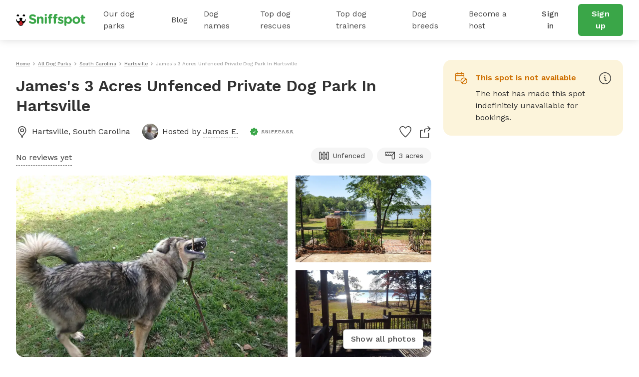

--- FILE ---
content_type: text/html; charset=utf-8
request_url: https://www.sniffspot.com/listings/hartsville-sc/james-s-3-acres-unfenced-private-dog-park-in-hartsville-15940
body_size: 78062
content:
<!DOCTYPE html><html lang="en"><head><script data-termly-config="">window.TERMLY_CUSTOM_BLOCKING_MAP = {"sniffspot.com":"essential","apple-mapkit.com":"essential","maps.googleapis.com":"essential"}</script><script async="async" src="https://app.termly.io/resource-blocker/813da812-f511-4f0c-8333-c0217fbb8a61?autoBlock=on" type="text/javascript"></script><script async="async" src="https://www.googletagmanager.com/gtag/js?id=AW-794741170"></script><script>(function(w,d,s,l,i){w[l]=w[l]||[];w[l].push({'gtm.start':new Date().getTime(),event:'gtm.js'});
  var f=d.getElementsByTagName(s)[0],
      j=d.createElement(s),
      dl=l!='dataLayer'?'&l='+l:'';
      j.async=true;j.src='https://www.googletagmanager.com/gtm.js?id='+i+dl;f.parentNode.insertBefore(j,f);
})(window,document,'script','dataLayer','GTM-N5ZL9VZJ');</script><script>window.dataLayer = window.dataLayer || [];
function gtag(){dataLayer.push(arguments);}
gtag('js', new Date());
if ('G-Z0Q1RRM7F2') gtag('config', 'G-Z0Q1RRM7F2');
if ('')       gtag('config', '');
if ('AW-794741170')       gtag('config', 'AW-794741170');</script><script>!function(e){if(!window.pintrk){window.pintrk = function () {
window.pintrk.queue.push(Array.prototype.slice.call(arguments))};var n=window.pintrk;n.queue=[],n.version="3.0";
var t=document.createElement("script");t.async=!0,t.src=e;
var r=document.getElementsByTagName("script")[0];
r.parentNode.insertBefore(t,r)}}("https://s.pinimg.com/ct/core.js");
pintrk('load', '2613724801597');
pintrk('page');</script><script>var _gaq = _gaq || [];
_gaq.push(
  ['_setAccount', 'UA-166957001-1'],
  ['_setDomainName', 'sniffspot.com'],
  ['_setLocalServerMode'],
  ['_trackPageview'],
);

(function() {
  var ga = document.createElement('script'); ga.type = 'text/javascript'; ga.async = true;
  ga.src = ('https:' == document.location.protocol ? 'https://ssl' : 'http://www') + '.google-analytics.com/ga.js';
  var s = document.getElementsByTagName('script')[0]; s.parentNode.insertBefore(ga, s);
})();</script><script>(function(w,d,t,r,u){
  var f,n,i;w[u]=w[u]||[],f=function(){var o={ti:'17538570'};
  o.q=w[u],w[u]=new UET(o),w[u].push("pageLoad")},n=d.createElement(t),n.src=r,n.async=1,n.onload=n.onreadystatechange=function(){var s=this.readyState;s&&s!=="loaded"&&s!=="complete"||(f(),n.onload=n.onreadystatechange=null)},i=d.getElementsByTagName(t)[0],i.parentNode.insertBefore(n,i)
})(window,document,"script","//bat.bing.com/bat.js","uetq");</script><script>!function(e,t,n,s,u,a){e.twq||(s=e.twq=function(){s.exe?s.exe.apply(s,arguments):s.queue.push(arguments);},s.version='1.1',s.queue=[],u=t.createElement(n),u.async=!0,u.src='https://static.ads-twitter.com/uwt.js',
  a=t.getElementsByTagName(n)[0],a.parentNode.insertBefore(u,a))}(window,document,'script');
  twq('config','ovj5z');</script><script>(function(win, doc, sdk_url){
if(win.ndp) return;
var tr=win.ndp=function(){
tr.handleRequest? tr.handleRequest.apply(tr, arguments):tr.queue.push(arguments);
};
tr.queue = [];
var s='script';
var new_script_section=doc.createElement(s);
new_script_section.async=!0;
new_script_section.src=sdk_url;
var insert_pos=doc.getElementsByTagName(s)[0];
insert_pos.parentNode.insertBefore(new_script_section, insert_pos);
})(window, document, 'https://ads.nextdoor.com/public/pixel/ndp.js');
ndp('init','a67189ce-9306-4c34-aaf2-18a985752471', {})
ndp('track','PAGE_VIEW');</script><script>!function(f,b,e,v,n,t,s)
{if(f.fbq)return;n=f.fbq=function(){n.callMethod?
n.callMethod.apply(n,arguments):n.queue.push(arguments)};
if(!f._fbq)f._fbq=n;n.push=n;n.loaded=!0;n.version='2.0';
n.queue=[];t=b.createElement(e);t.async=!0;
t.src=v;s=b.getElementsByTagName(e)[0];
s.parentNode.insertBefore(t,s)}(window, document,'script',
'https://connect.facebook.net/en_US/fbevents.js');
fbq('init', '1787553024590801');
fbq('track', 'PageView');</script><script>!function(w,d){if(!w.rdt){var p=w.rdt=function(){p.sendEvent?p.sendEvent.apply(p,arguments):p.callQueue.push(arguments)};p.callQueue=[];var t=d.createElement("script");t.src="https://www.redditstatic.com/ads/pixel.js",t.async=!0;var s=d.getElementsByTagName("script")[0];s.parentNode.insertBefore(t,s)}}(window,document);rdt('init','t2_c3e0bqxe');rdt('track', 'PageVisit');</script><!--DO NOT MODIFY--><!--End Reddit pixel--><script async="async" src="https://click.appcast.io/pixels/homegrown1-13771.js?ent=147"></script><script>!function (w, d, t) { w.TiktokAnalyticsObject=t;var ttq=w[t]=w[t]||[];ttq.methods=["page","track","identify","instances","debug","on","off","once","ready","alias","group","enableCookie","disableCookie"],ttq.setAndDefer=function(t,e){t[e]=function(){t.push([e].concat(Array.prototype.slice.call(arguments,0)))}};for(var i=0;i<ttq.methods.length;i++)ttq.setAndDefer(ttq,ttq.methods[i]);ttq.instance=function(t){for(var e=ttq._i[t]||[],n=0;n<ttq.methods.length;n++)ttq.setAndDefer(e,ttq.methods[n]);return e},ttq.load=function(e,n){var i="https://analytics.tiktok.com/i18n/pixel/events.js";ttq._i=ttq._i||{},ttq._i[e]=[],ttq._i[e]._u=i,ttq._t=ttq._t||{},ttq._t[e]=+new Date,ttq._o=ttq._o||{},ttq._o[e]=n||{};var o=document.createElement("script");o.type="text/javascript",o.async=!0,o.src=i+"?sdkid="+e+"&lib="+t;var a=document.getElementsByTagName("script")[0];a.parentNode.insertBefore(o,a)}; ttq.load('CE9H4L3C77UFTJ8G4V6G'); ttq.page(); }(window, document, 'ttq');</script><script>(function(h,o,t,j,a,r){
  h.hj=h.hj||function(){(h.hj.q=h.hj.q||[]).push(arguments)};
  h._hjSettings={hjid:1215373,hjsv:6};
  a=o.getElementsByTagName('head')[0];
  r=o.createElement('script');r.async=1;
  r.src=t+h._hjSettings.hjid+j+h._hjSettings.hjsv;
  a.appendChild(r);
})(window,document,'https://static.hotjar.com/c/hotjar-','.js?sv=');</script><script>function shareasaleGetCookie(e){
  var r=e+"=";var a=decodeURIComponent(document.cookie);
  var o=a.split(";");
  for(var n=0;n<o.length;n++){
    var t=o[n];
    while(t.charAt(0)==" "){
      t=t.substring(1)
    }
    if(t.indexOf(r)==0){
      return t.substring(r.length,t.length)
    }
  }
  return""
}
var shareasaleSSCID=shareasaleGetParameterByName("sscid");
function shareasaleSetCookie(e,a,r,s,t){
  if(e&&a){
    var o,n=s?"; path="+s:"",i=t?"; domain="+t:"",l="";
    r&&((o=new Date).setTime(o.getTime()+r),l="; expires="+o.toUTCString()),document.cookie=e+"="+a+l+n+i
  }
}
function shareasaleGetParameterByName(e,a){
  a||(a=window.location.href),e=e.replace(/[\[\]]/g,"\\$&");
  var r=new RegExp("[?&]"+e+"(=([^&#]*)|&|#|$)").exec(a);
  return r?r[2]?decodeURIComponent(r[2].replace(/\+/g," ")):"":null
}
shareasaleSSCID&&shareasaleSetCookie("shareasaleSSCID",shareasaleSSCID,94670778e4,"/");</script><link href="https://fonts.googleapis.com" rel="preconnect" /><link as="style" href="https://fonts.googleapis.com/css2?family=Work+Sans:ital,wght@0,400;0,500;0,600;0,700;1,400;1,500;1,600;1,700&amp;display=swap" rel="preload" /><link crossorigin="" href="https://fonts.gstatic.com" rel="preconnect" /><link href="//maps.googleapis.com" rel="dns-prefetch" /><link href="//res.cloudinary.com" rel="dns-prefetch" /><link href="//script.hotjar.com" rel="dns-prefetch" /><link href="/apple-icon-57x57.png" rel="apple-touch-icon" sizes="57x57" /><link href="/apple-icon-60x60.png" rel="apple-touch-icon" sizes="60x60" /><link href="/apple-icon-72x72.png" rel="apple-touch-icon" sizes="72x72" /><link href="/apple-icon-76x76.png" rel="apple-touch-icon" sizes="76x76" /><link href="/apple-icon-114x114.png" rel="apple-touch-icon" sizes="114x114" /><link href="/apple-icon-120x120.png" rel="apple-touch-icon" sizes="120x120" /><link href="/apple-icon-144x144.png" rel="apple-touch-icon" sizes="144x144" /><link href="/apple-icon-152x152.png" rel="apple-touch-icon" sizes="152x152" /><link href="/apple-icon-180x180.png" rel="apple-touch-icon" sizes="180x180" /><link href="/android-icon-192x192.png" rel="icon" sizes="192x192" type="image/png" /><link href="/favicon-32x32.png" rel="icon" sizes="32x32" type="image/png" /><link href="/favicon-96x96.png" rel="icon" sizes="96x96" type="image/png" /><link href="/favicon-16x16.png" rel="icon" sizes="16x16" type="image/png" /><link href="/manifest.json" rel="manifest" /><meta content="#ffffff" name="msapplication-TileColor" /><meta content="/ms-icon-144x144.png" name="msapplication-TileImage" /><meta content="#ffffff" name="theme-color" /><meta content="text/html; charset=UTF-8" http-equiv="Content-Type" /><meta content="app-id=1437699295" name="apple-itunes-app" /><meta charset="UTF-8" /><meta content="ie=edge" http-equiv="X-UA-Compatible" /><meta content="width=device-width, minimum-scale=1.0, maximum-scale=1.0, user-scalable=no" name="viewport" /><meta content="website" property="og:type" /><style>#termly-code-snippet-support .t-consentPrompt {
  display: none !important;
}</style><link href="/apple-icon-57x57.png" rel="apple-touch-icon" sizes="57x57" /><link href="/apple-icon-60x60.png" rel="apple-touch-icon" sizes="60x60" /><link href="/apple-icon-72x72.png" rel="apple-touch-icon" sizes="72x72" /><link href="/apple-icon-76x76.png" rel="apple-touch-icon" sizes="76x76" /><link href="/apple-icon-114x114.png" rel="apple-touch-icon" sizes="114x114" /><link href="/apple-icon-120x120.png" rel="apple-touch-icon" sizes="120x120" /><link href="/apple-icon-144x144.png" rel="apple-touch-icon" sizes="144x144" /><link href="/apple-icon-152x152.png" rel="apple-touch-icon" sizes="152x152" /><link href="/apple-icon-180x180.png" rel="apple-touch-icon" sizes="180x180" /><link href="/android-icon-192x192.png" rel="icon" sizes="192x192" type="image/png" /><link href="/favicon-32x32.png" rel="icon" sizes="32x32" type="image/png" /><link href="/favicon-96x96.png" rel="icon" sizes="96x96" type="image/png" /><link href="/favicon-16x16.png" rel="icon" sizes="16x16" type="image/png" /><link href="/manifest.json" rel="manifest" /><meta content="#ffffff" name="msapplication-TileColor" /><meta content="/ms-icon-144x144.png" name="msapplication-TileImage" /><meta content="#ffffff" name="theme-color" /><meta content="text/html; charset=UTF-8" http-equiv="Content-Type" /><meta content="app-id=1437699295" name="apple-itunes-app" /><meta charset="UTF-8" /><meta content="ie=edge" http-equiv="X-UA-Compatible" /><meta content="width=device-width, minimum-scale=1.0, maximum-scale=1.0, user-scalable=no" name="viewport" /><style>#termly-code-snippet-support .t-consentPrompt {
  display: none !important;
}</style><!--META START--><meta content="summary" name="twitter:card" /><meta content="@sniffspot" name="twitter:site" /><meta content="SNIFFSPOT" property="og:site_name" /><meta content="website" property="og:type" /><meta content="James&#39;s 3 Acres Unfenced Private Dog Park In Hartsville - Hartsville, SC | Sniffspot" name="twitter:title" /><meta content="James&#39;s 3 Acres Unfenced Private Dog Park In Hartsville - Hartsville, SC | Sniffspot" property="og:title" /><title>James&#39;s 3 Acres Unfenced Private Dog Park In Hartsville - Hartsville, SC | Sniffspot</title><meta content="https://data.sniffspot.com/1200x630/Photos/Spots/15940/cali.1641912789299.jpg" itemprop="image" property="og:image" /><meta content="https://data.sniffspot.com/1200x630/Photos/Spots/15940/cali.1641912789299.jpg" itemprop="image" property="og:image:secure_url" /><meta content="https://data.sniffspot.com/1200x1200/Photos/Spots/15940/cali.1641912789299.jpg" name="twitter:image" /><meta content="Learn all about James&#39;s 3 Acres Unfenced Private Dog Park In ... in Hartsville, SC: open park hours, amenities, reviews and more! Rent dog parks with Sniffspot." name="description" /><meta content="Learn all about James&#39;s 3 Acres Unfenced Private Dog Park In ... in Hartsville, SC: open park hours, amenities, reviews and more! Rent dog parks with Sniffspot." name="twitter:description" /><meta content="Learn all about James&#39;s 3 Acres Unfenced Private Dog Park In ... in Hartsville, SC: open park hours, amenities, reviews and more! Rent dog parks with Sniffspot." property="og:description" /><meta content="106186300306441" property="fb:app_id" /><meta content="49b524f25c9ef62a7f3a6378d8ddc657" name="p:domain_verify" /><meta content="https://www.sniffspot.com/listings/hartsville-sc/james-s-3-acres-unfenced-private-dog-park-in-hartsville-15940" property="og:url" /><link href="https://www.sniffspot.com/listings/hartsville-sc/james-s-3-acres-unfenced-private-dog-park-in-hartsville-15940" rel="canonical" /><meta content="https://www.sniffspot.com/listings/hartsville-sc/james-s-3-acres-unfenced-private-dog-park-in-hartsville-15940" name="canonical_url" /><meta content="noindex, follow" name="robots" /><meta content="10.0" property="og:price:amount" /><meta content="USD" property="og:price:currency" /><meta content="in stock" property="product:availability" /><meta content="new" property="product:condition" /><meta content="15940" property="product:retailer_item_id" /><!--META END--><meta name="csrf-param" content="authenticity_token" />
<meta name="csrf-token" content="QtCBzazg1HlWC6aiCVQGku51FR2MeuM-4r6Lg9_TJBzVK0tYwcSKkKo3S7-UvHl7r1kyJxRkt6jluTNS_oWSYg" /><script src="//static.sniffspot.com/packs/js/runtime-cdb7dbd124f3ce41e0c0.js"></script>
<script src="//static.sniffspot.com/packs/js/9709-03440da54edf293fa937.js"></script>
<script src="//static.sniffspot.com/packs/js/4997-c3fd67f31a06df91940a.js"></script>
<script src="//static.sniffspot.com/packs/js/1409-b675dd2088668356be23.js"></script>
<script src="//static.sniffspot.com/packs/js/7573-66cdc88b76dc5d390b92.js"></script>
<script src="//static.sniffspot.com/packs/js/4570-31817f31da1a14ed29ea.js"></script>
<script src="//static.sniffspot.com/packs/js/1046-22ed6c9edee48de1e1bf.js"></script>
<script src="//static.sniffspot.com/packs/js/4032-5c67a056038b2415edf1.js"></script>
<script src="//static.sniffspot.com/packs/js/5373-4c99dd772249f3f6a61b.js"></script>
<script src="//static.sniffspot.com/packs/js/6032-75fa9f6be50438061d9e.js"></script>
<script src="//static.sniffspot.com/packs/js/7225-19521a6bee11a1386853.js"></script>
<script src="//static.sniffspot.com/packs/js/5196-340802ab502cffb9581d.js"></script>
<script src="//static.sniffspot.com/packs/js/3311-ebf7d8345531221e022f.js"></script>
<script src="//static.sniffspot.com/packs/js/3355-7e5b0880336d91bc257c.js"></script>
<script src="//static.sniffspot.com/packs/js/888-d168f3d4288f1a60a165.js"></script>
<script src="//static.sniffspot.com/packs/js/6014-5317cc25fe5a2a2ae460.js"></script>
<script src="//static.sniffspot.com/packs/js/9227-95483af14c6ae85d0cb0.js"></script>
<script src="//static.sniffspot.com/packs/js/7453-8578cda63e9fdf1ec877.js"></script>
<script src="//static.sniffspot.com/packs/js/1417-d259a7d9356b18e5d3ea.js"></script>
<script src="//static.sniffspot.com/packs/js/4360-5cd17fa34cf6ca67d92e.js"></script>
<script src="//static.sniffspot.com/packs/js/2312-e0da39106dedfab7b0cc.js"></script>
<script src="//static.sniffspot.com/packs/js/9846-5ec36e69b5a6ecbcbb4a.js"></script>
<script src="//static.sniffspot.com/packs/js/2503-f69b2854a8d3267e8e11.js"></script>
<script src="//static.sniffspot.com/packs/js/2943-ef2bbba36443fdba4fa9.js"></script>
<script src="//static.sniffspot.com/packs/js/5222-f9e76f278c1535c166d2.js"></script>
<script src="//static.sniffspot.com/packs/js/2168-ee39c4b401ff2af26125.js"></script>
<script src="//static.sniffspot.com/packs/js/2802-5033461eb358c3065367.js"></script>
<script src="//static.sniffspot.com/packs/js/9750-a805cff431099f1e7438.js"></script>
<script src="//static.sniffspot.com/packs/js/generated/SpotDetail-4eeef225b4f98bc26d65.js"></script>
<script src="//static.sniffspot.com/packs/js/5203-73cdc69c138d72b18e3b.js"></script>
<script src="//static.sniffspot.com/packs/js/2178-22eff57c8eaf6499eca9.js"></script>
<script src="//static.sniffspot.com/packs/js/9074-83062e8d43f7c6297944.js"></script>
<script src="//static.sniffspot.com/packs/js/generated/NavBar-3b643c052eeb879f08d2.js"></script>
<script src="//static.sniffspot.com/packs/js/generated/Footer-8e7bee3954c3aa4618ea.js"></script><link rel="stylesheet" href="//static.sniffspot.com/packs/css/2312-6ba099c9.css" />
<link rel="stylesheet" href="//static.sniffspot.com/packs/css/968-80edc5e2.css" />
<link rel="stylesheet" href="//static.sniffspot.com/packs/css/generated/SpotDetail-5e7b5aff.css" />
<link rel="stylesheet" href="//static.sniffspot.com/packs/css/generated/NavBar-44330dce.css" />
<link rel="stylesheet" href="//static.sniffspot.com/packs/css/generated/Footer-122313d7.css" /></head><body><noscript><iframe height="0" src="https://www.googletagmanager.com/ns.html?id=GTM-N5ZL9VZJ" style="display:none;visibility:hidden" width="0"></iframe></noscript><noscript><img height="1" src="https://flask.nextdoor.com/pixel?pid=a67189ce-9306-4c34-aaf2-18a985752471&amp;ev=PAGE_VIEW&amp;noscript=1" style="display:none" width="1" /></noscript><noscript><img height="1" src="https://www.facebook.com/tr?id=1787553024590801&amp;ev=PageView&amp;noscript=1" style="display:none" width="1" /></noscript><noscript><img alt="" height="1" src="https://ct.pinterest.com/v3/?event=init&amp;tid=2613724801597&amp;noscript=1" style="display:none;" width="1" /></noscript><div id="outdated"></div><div id="submodules"></div><div id="sniff-app"><div class="navbar-ssr" id="NavBar-react-component"><header class="nav-guest-unauth d-none d-md-flex"><div class="nav-guest-unauth__left"><a href="/" class="nav-guest-unauth__logo"><svg width="139" height="24" viewBox="0 0 139 24" fill="none" xmlns="http://www.w3.org/2000/svg"><path d="M19.719 10.64a.421.421 0 0 0-.42-.441h-.328a.422.422 0 0 0-.419.428v.004a3.765 3.765 0 0 1-7.284 1.342c.986-.596 1.66-1.699 1.66-2.439 0-1.056-1.373-1.913-3.069-1.913-1.695 0-3.069.857-3.069 1.913 0 .743.68 1.852 1.673 2.445a3.765 3.765 0 0 1-7.281-1.349v-.004a.422.422 0 0 0-.42-.428H.42c-.24 0-.43.201-.42.441a10.057 10.057 0 0 0 5.048 8.324c-.003.072-.01.143-.01.214 0 1.32.523 2.552 1.473 3.469a4.78 4.78 0 0 0 3.52 1.349 4.83 4.83 0 0 0 4.645-5.035 10.055 10.055 0 0 0 5.043-8.32Zm-9.73 12.13a3.564 3.564 0 0 1-2.627-1.005 3.563 3.563 0 0 1-1.078-2.208 9.696 9.696 0 0 0 7.15 0 3.601 3.601 0 0 1-3.446 3.213ZM2.416 4.722a3.832 3.832 0 0 1 2.79-.002.58.58 0 0 0 .73-.26c.22-.415.324-.9.263-1.414A2.415 2.415 0 0 0 4.083.948a2.404 2.404 0 0 0-2.395 3.51c.14.263.45.372.728.264ZM14.508 4.722A3.832 3.832 0 0 1 17.3 4.72c.278.108.591.002.731-.26.22-.415.323-.9.262-1.414A2.415 2.415 0 0 0 16.176.948a2.404 2.404 0 0 0-2.395 3.51c.14.263.45.372.727.264Z" fill="#000"></path><path d="m6.603 17.654-.01.022a3.442 3.442 0 0 0-.24.708 3.665 3.665 0 0 0-.09.797c0 .985.39 1.903 1.098 2.587a3.564 3.564 0 0 0 2.626 1.006 3.602 3.602 0 0 0 3.402-4.279l-.004-.025-.016-.073a3.648 3.648 0 0 0-.246-.727c-.418-.99-1.315-2.485-3.263-4.143-1.947 1.655-2.845 3.153-3.257 4.127Z" fill="#D02027"></path><path d="M9.86 16.91a2.044 2.044 0 1 1 0 4.088 2.044 2.044 0 0 1 0-4.088Z" fill="#AF1E23"></path><path d="M26.7 17.6c-.452-.318-.77-.902-.77-1.54 0-1.061.849-1.884 1.91-1.884.532 0 .903.185 1.17.371 1.406 1.036 2.946 1.673 4.751 1.673 1.673 0 2.682-.664 2.682-1.752v-.053c0-1.036-.637-1.567-3.743-2.363-3.744-.956-6.16-1.992-6.16-5.682v-.053c0-3.372 2.708-5.602 6.505-5.602 2.257 0 4.221.584 5.894 1.646.451.265.903.823.903 1.62 0 1.061-.85 1.884-1.912 1.884a1.96 1.96 0 0 1-1.036-.292c-1.353-.796-2.628-1.247-3.902-1.247-1.567 0-2.39.717-2.39 1.62v.052c0 1.222.797 1.62 4.01 2.443 3.77.982 5.893 2.336 5.893 5.575v.053c0 3.69-2.814 5.762-6.823 5.762-2.443 0-4.912-.744-6.983-2.23ZM42.045 7.194a2.017 2.017 0 1 1 4.035 0v.16c.93-1.195 2.124-2.284 4.168-2.284 3.053 0 4.832 2.018 4.832 5.284v7.354a2.017 2.017 0 1 1-4.035 0v-6.08c0-1.912-.903-2.894-2.442-2.894-1.54 0-2.523.982-2.523 2.894v6.08a2.017 2.017 0 1 1-4.035 0V7.194ZM57.47 1.94c0-1.169.983-1.885 2.257-1.885 1.275 0 2.257.717 2.257 1.885v.053c0 1.168-.983 1.911-2.257 1.911s-2.257-.743-2.257-1.911V1.94Zm.24 5.256a2.017 2.017 0 1 1 4.034 0V17.71a2.017 2.017 0 1 1-4.035 0V7.196ZM65.701 8.788h-.16c-.929 0-1.672-.717-1.672-1.646 0-.93.743-1.673 1.673-1.673h.159v-.903c0-1.566.398-2.707 1.142-3.451C67.586.372 68.675 0 70.108 0c.637 0 1.195.027 1.646.106.69.106 1.38.717 1.38 1.62 0 .902-.743 1.672-1.646 1.672h-.345c-.929 0-1.46.478-1.46 1.54v.558h1.752c.93 0 1.673.717 1.673 1.646 0 .929-.743 1.646-1.673 1.646h-1.699v8.92a2.017 2.017 0 1 1-4.035 0v-8.92Zm10.142 0h-.16c-.929 0-1.672-.717-1.672-1.646 0-.93.743-1.673 1.672-1.673h.16v-.903c0-1.566.398-2.707 1.141-3.451C77.728.372 78.816 0 80.25 0c.637 0 1.195.027 1.646.106.69.106 1.38.717 1.38 1.62 0 .902-.743 1.672-1.645 1.672h-.346c-.93 0-1.46.478-1.46 1.54v.558h1.752c.93 0 1.673.717 1.673 1.646 0 .929-.743 1.646-1.673 1.646h-1.7v8.92a2.017 2.017 0 1 1-4.035 0v-8.92ZM84.392 18.214a1.609 1.609 0 0 1-.77-1.381c0-.903.69-1.593 1.593-1.593.292 0 .584.08.797.212 1.354.85 2.707 1.275 3.85 1.275 1.168 0 1.699-.425 1.699-1.062v-.053c0-.876-1.38-1.168-2.948-1.646-1.99-.584-4.247-1.513-4.247-4.275v-.053c0-2.893 2.336-4.513 5.204-4.513 1.487 0 3.027.398 4.407 1.089.584.292.956.823.956 1.513 0 .902-.717 1.593-1.62 1.593-.292 0-.478-.053-.743-.186-1.142-.557-2.23-.902-3.08-.902-.982 0-1.487.424-1.487.982v.053c0 .796 1.354 1.168 2.894 1.7 1.991.663 4.3 1.619 4.3 4.22v.054c0 3.16-2.362 4.593-5.442 4.593-1.752-.001-3.637-.506-5.363-1.62ZM97.03 7.194a2.017 2.017 0 1 1 4.035 0v.186c.983-1.327 2.337-2.31 4.434-2.31 3.319 0 6.478 2.602 6.478 7.355v.053c0 4.752-3.106 7.354-6.478 7.354-2.15 0-3.478-.982-4.434-2.124v4.248a2.016 2.016 0 1 1-4.035 0V7.194Zm10.912 5.284v-.053c0-2.363-1.593-3.93-3.478-3.93-1.885 0-3.451 1.567-3.451 3.93v.053c0 2.363 1.566 3.929 3.451 3.929s3.478-1.54 3.478-3.93ZM113.199 12.53v-.052c0-4.09 3.292-7.408 7.726-7.408 4.407 0 7.673 3.266 7.673 7.355v.053c0 4.088-3.292 7.407-7.726 7.407-4.407 0-7.673-3.266-7.673-7.354Zm11.417 0v-.052c0-2.098-1.514-3.93-3.744-3.93-2.31 0-3.69 1.779-3.69 3.876v.053c0 2.098 1.513 3.93 3.743 3.93 2.31 0 3.691-1.78 3.691-3.876ZM131.12 15.531V8.787h-.133c-.955 0-1.725-.77-1.725-1.726 0-.955.77-1.725 1.725-1.725h.133V3.557a2.017 2.017 0 1 1 4.035 0v1.779h1.779c.956 0 1.726.77 1.726 1.725 0 .957-.77 1.726-1.726 1.726h-1.779v6.08c0 .929.399 1.38 1.301 1.38.133 0 .399-.026.478-.026.903 0 1.673.744 1.673 1.673 0 .717-.478 1.301-1.035 1.513-.744.292-1.434.399-2.31.399-2.469 0-4.142-.983-4.142-4.275Z" fill="#3AA648"></path></svg></a><div class="nav-guest-unauth__main-menu snif-p DP"><a href="/listings">Our dog parks</a><div class="nav-guest-unauth__popup parks"><div><h3 class="snif-p snif-semibold">Top cities</h3><div class="flex-2-column"><a href="/listings/austin-tx">Austin</a><a href="/listings/chicago-il">Chicago</a><a href="/listings/denver-co">Denver</a><a href="/listings/houston-tx">Houston</a><a href="/listings/san-diego-ca">San Diego</a><a href="/listings/seattle-wa">Seattle</a></div><a href="/listings"><span class="snif-p text-underline">More locations...</span></a></div><div><h3 class="snif-p snif-semibold">Park types</h3><div class="flex-2-column parks-types"><a href="/listings/water-parks">Dog Water Parks</a><a href="/listings/hiking-trails">Dog Hiking Trails</a><a href="/listings/dog-parks-fields">Dog Fields</a><a href="/listings/fenced-parks">Fenced Dog Parks</a><a href="/listings/dog-agility-parks">Dog Agility Parks</a><a href="/listings/small-dog-friendly">Small dog parks</a><a href="/listings/dog-beaches">Dog beaches</a><a href="/listings/indoor-dog-parks">Indoor dog parks</a><a href="/listings/dog-swimming-pools">Dog swimming pools</a></div></div></div></div><div class="nav-guest-unauth__main-menu snif-p BG"><a href="/blog">Blog</a><div class="nav-guest-unauth__popup blog"><div class="pop-blog-header"><a href="https://www.sniffspot.com/blog/dog-training" target="_blank" rel="noopener noreferrer" class="snif-p snif-medium me-3">Dog Training</a><a href="https://www.sniffspot.com/blog/dog-reactivity" target="_blank" rel="noopener noreferrer" class="snif-p snif-medium me-3">Dog Reactivity</a><a href="https://www.sniffspot.com/blog/dog-enrichment" target="_blank" rel="noopener noreferrer" class="snif-p snif-medium me-3">Dog Enrichment</a><a href="https://www.sniffspot.com/blog/sniffspot-community" target="_blank" rel="noopener noreferrer" class="snif-p snif-medium me-3">Sniffspot Community</a><a href="https://www.sniffspot.com/blog/city-dog-parks" target="_blank" rel="noopener noreferrer" class="snif-p snif-medium me-0">City Dog Parks</a></div><h3 class="d-flex justify-content-between align-items-center"><span class="snif-p snif-semibold">Top articles</span><a href="/blog" target="_blank" rel="noopener noreferrer"><span class="snif-p snif-regular text-underline">See all...</span></a></h3><div class="flex-2-column blog-posts"><a href="https://www.sniffspot.com/blog/dog-enrichment/a-comprehensive-guide-to-dog-exercise" target="_blank" rel="noopener noreferrer"><picture itemscope="" itemType="https://schema.org/ImageObject"><source type="image/webp" srcSet="https://static.sniffspot.com/packs/img/bp-1-128.c08f1ce0b227036b.jpg.webp"/><source type="image/jpeg" srcSet="https://static.sniffspot.com/packs/img/bp-1-128.c08f1ce0b227036b.jpg"/><img itemProp="contentUrl" width="48" height="48" alt="A Comprehensive Guide to Dog Exercise thumbnail" loading="lazy" class=" pic-tag-img" src="https://static.sniffspot.com/packs/img/bp-1-128.c08f1ce0b227036b.jpg"/><span itemProp="creator" itemType="https://schema.org/Organization" itemscope=""><meta itemProp="name" content="Sniffspot"/></span></picture><p class="snif-s1">A Comprehensive Guide to Dog Exercise</p></a><a href="https://www.sniffspot.com/blog/dog-training/crate-train-an-older-dog" target="_blank" rel="noopener noreferrer"><picture itemscope="" itemType="https://schema.org/ImageObject"><source type="image/webp" srcSet="https://static.sniffspot.com/packs/img/bp-2-128.5619bee093730595.jpg.webp"/><source type="image/jpeg" srcSet="https://static.sniffspot.com/packs/img/bp-2-128.5619bee093730595.jpg"/><img itemProp="contentUrl" width="48" height="48" alt="How To Crate train An Older Dog - A Comprehensive Guide thumbnail" loading="lazy" class=" pic-tag-img" src="https://static.sniffspot.com/packs/img/bp-2-128.5619bee093730595.jpg"/><span itemProp="creator" itemType="https://schema.org/Organization" itemscope=""><meta itemProp="name" content="Sniffspot"/></span></picture><p class="snif-s1">How To Crate train An Older Dog - A Comprehensive Guide</p></a><a href="https://www.sniffspot.com/blog/dog-training/how-to-socialize-a-dog" target="_blank" rel="noopener noreferrer"><picture itemscope="" itemType="https://schema.org/ImageObject"><source type="image/webp" srcSet="https://static.sniffspot.com/packs/img/bp-3-128.b6b5d2a5ad61a2c1.jpg.webp"/><source type="image/jpeg" srcSet="https://static.sniffspot.com/packs/img/bp-3-128.b6b5d2a5ad61a2c1.jpg"/><img itemProp="contentUrl" width="48" height="48" alt="How To Socialize A Dog - A Comprehensive Guide thumbnail" loading="lazy" class=" pic-tag-img" src="https://static.sniffspot.com/packs/img/bp-3-128.b6b5d2a5ad61a2c1.jpg"/><span itemProp="creator" itemType="https://schema.org/Organization" itemscope=""><meta itemProp="name" content="Sniffspot"/></span></picture><p class="snif-s1">How To Socialize A Dog - A Comprehensive Guide</p></a><a href="https://www.sniffspot.com/blog/dog-training/leash-training-a-guide-to-training-your-dog-to-walk-on-a-leash" target="_blank" rel="noopener noreferrer"><picture itemscope="" itemType="https://schema.org/ImageObject"><source type="image/webp" srcSet="https://static.sniffspot.com/packs/img/bp-4-128.7ba9f2e6673281ea.jpg.webp"/><source type="image/jpeg" srcSet="https://static.sniffspot.com/packs/img/bp-4-128.7ba9f2e6673281ea.jpg"/><img itemProp="contentUrl" width="48" height="48" alt="Leash Training: A Guide to Training Your Dog to Walk on a Leash thumbnail" loading="lazy" class=" pic-tag-img" src="https://static.sniffspot.com/packs/img/bp-4-128.7ba9f2e6673281ea.jpg"/><span itemProp="creator" itemType="https://schema.org/Organization" itemscope=""><meta itemProp="name" content="Sniffspot"/></span></picture><p class="snif-s1">Leash Training: A Guide to Training Your Dog to Walk on a Leash</p></a><a href="https://www.sniffspot.com/blog/dog-enrichment/skijoring-a-guide-to-skijoring-with-dogs" target="_blank" rel="noopener noreferrer"><picture itemscope="" itemType="https://schema.org/ImageObject"><source type="image/webp" srcSet="https://static.sniffspot.com/packs/img/bp-5-128.c6238b6b972e6684.jpg.webp"/><source type="image/jpeg" srcSet="https://static.sniffspot.com/packs/img/bp-5-128.c6238b6b972e6684.jpg"/><img itemProp="contentUrl" width="48" height="48" alt="Skijoring: A Guide to Skijoring with Dogs thumbnail" loading="lazy" class=" pic-tag-img" src="https://static.sniffspot.com/packs/img/bp-5-128.c6238b6b972e6684.jpg"/><span itemProp="creator" itemType="https://schema.org/Organization" itemscope=""><meta itemProp="name" content="Sniffspot"/></span></picture><p class="snif-s1">Skijoring: A Guide to Skijoring with Dogs</p></a><a href="https://www.sniffspot.com/blog/dog-enrichment/the-best-dog-enrichment-toys" target="_blank" rel="noopener noreferrer"><picture itemscope="" itemType="https://schema.org/ImageObject"><source type="image/webp" srcSet="https://static.sniffspot.com/packs/img/bp-6-128.fe05b93df065927d.jpg.webp"/><source type="image/jpeg" srcSet="https://static.sniffspot.com/packs/img/bp-6-128.fe05b93df065927d.jpg"/><img itemProp="contentUrl" width="48" height="48" alt="The Best Dog Enrichment Toys thumbnail" loading="lazy" class=" pic-tag-img" src="https://static.sniffspot.com/packs/img/bp-6-128.fe05b93df065927d.jpg"/><span itemProp="creator" itemType="https://schema.org/Organization" itemscope=""><meta itemProp="name" content="Sniffspot"/></span></picture><p class="snif-s1">The Best Dog Enrichment Toys</p></a><a href="https://www.sniffspot.com/blog/city-dog-parks/the-best-united-states-dog-parks" target="_blank" rel="noopener noreferrer"><picture itemscope="" itemType="https://schema.org/ImageObject"><source type="image/webp" srcSet="https://static.sniffspot.com/packs/img/bp-7-128.020e83cf38bb7c47.png.webp"/><source type="image/png" srcSet="https://static.sniffspot.com/packs/img/bp-7-128.020e83cf38bb7c47.png"/><img itemProp="contentUrl" width="48" height="48" alt="The Best United States Dog Parks thumbnail" loading="lazy" class=" pic-tag-img" src="https://static.sniffspot.com/packs/img/bp-7-128.020e83cf38bb7c47.png"/><span itemProp="creator" itemType="https://schema.org/Organization" itemscope=""><meta itemProp="name" content="Sniffspot"/></span></picture><p class="snif-s1">The Best United States Dog Parks</p></a><a href="https://www.sniffspot.com/blog/city-dog-parks/the-best-indoor-dog-parks-in-the-united-states" target="_blank" rel="noopener noreferrer"><picture itemscope="" itemType="https://schema.org/ImageObject"><source type="image/webp" srcSet="https://static.sniffspot.com/packs/img/bp-8-128.f9748a8d388ad2b3.png.webp"/><source type="image/png" srcSet="https://static.sniffspot.com/packs/img/bp-8-128.f9748a8d388ad2b3.png"/><img itemProp="contentUrl" width="48" height="48" alt="The Best Indoor Dog Parks in the United States thumbnail" loading="lazy" class=" pic-tag-img" src="https://static.sniffspot.com/packs/img/bp-8-128.f9748a8d388ad2b3.png"/><span itemProp="creator" itemType="https://schema.org/Organization" itemscope=""><meta itemProp="name" content="Sniffspot"/></span></picture><p class="snif-s1">The Best Indoor Dog Parks in the United States</p></a><a href="https://www.sniffspot.com/blog/city-dog-parks/the-best-off-leash-dog-parks-in-the-united-states" target="_blank" rel="noopener noreferrer"><picture itemscope="" itemType="https://schema.org/ImageObject"><source type="image/webp" srcSet="https://static.sniffspot.com/packs/img/bp-9-128.67bf1b622061af69.png.webp"/><source type="image/png" srcSet="https://static.sniffspot.com/packs/img/bp-9-128.67bf1b622061af69.png"/><img itemProp="contentUrl" width="48" height="48" alt="The Best Off-Leash Dog Parks in the United States thumbnail" loading="lazy" class=" pic-tag-img" src="https://static.sniffspot.com/packs/img/bp-9-128.67bf1b622061af69.png"/><span itemProp="creator" itemType="https://schema.org/Organization" itemscope=""><meta itemProp="name" content="Sniffspot"/></span></picture><p class="snif-s1">The Best Off-Leash Dog Parks in the United States</p></a></div></div></div><div class="nav-guest-unauth__main-menu snif-p DN"><a href="/dog-names">Dog names</a><div class="nav-guest-unauth__popup dog-names"><h3 class="snif-p snif-semibold">Browse our popular dog names across genders, breeds &amp; states</h3><a class="d-block snif-p mt-3" href="https://www.sniffspot.com/dog-names/male" target="_blank" rel="noopener noreferrer"><span class="snif-p">Most Popular Male Dog Names</span></a><a class="d-block snif-p mt-3" href="https://www.sniffspot.com/dog-names/female" target="_blank" rel="noopener noreferrer"><span class="snif-p">Most Popular Female Dog Names</span></a><a class="d-block snif-p mt-3" href="https://www.sniffspot.com/dog-names/golden-retriever" target="_blank" rel="noopener noreferrer"><span class="snif-p">Most Popular Golden Retriever Dog Names</span></a><a class="d-block snif-p mt-3" href="https://www.sniffspot.com/dog-names/labrador-retriever" target="_blank" rel="noopener noreferrer"><span class="snif-p">Most Popular Labrador Retriever Dog Names</span></a><a class="d-block snif-p mt-3" href="https://www.sniffspot.com/dog-names/siberian-husky" target="_blank" rel="noopener noreferrer"><span class="snif-p">Most Popular Siberian Husky Dog Names</span></a><a class="d-block snif-p mt-3" href="https://www.sniffspot.com/dog-names/german-shepherd-dog" target="_blank" rel="noopener noreferrer"><span class="snif-p">Most Popular German Shepherd Dog Names</span></a></div></div><div class="nav-guest-unauth__main-menu snif-p DR"><a href="/dog-rescues/united-states">Top dog rescues</a><div class="nav-guest-unauth__popup dog-rescues"><h3 class="snif-p snif-semibold">Find top dog rescues &amp; shelters in the United States</h3><a class="d-block snif-p mt-3" href="https://www.sniffspot.com/dog-rescues/washington" target="_blank" rel="noopener noreferrer"><span class="snif-p">Best Washington Dog Rescues &amp; Shelters in 2026</span></a><a class="d-block snif-p mt-3" href="https://www.sniffspot.com/dog-rescues/oregon" target="_blank" rel="noopener noreferrer"><span class="snif-p">Best Oregon Dog Rescues &amp; Shelters in 2026</span></a><a class="d-block snif-p mt-3" href="https://www.sniffspot.com/dog-rescues/california" target="_blank" rel="noopener noreferrer"><span class="snif-p">Best California Dog Rescues &amp; Shelters in 2026</span></a><a class="d-block snif-p mt-3" href="https://www.sniffspot.com/dog-rescues/florida" target="_blank" rel="noopener noreferrer"><span class="snif-p">Best Florida Dog Rescues &amp; Shelters in 2026</span></a><a class="d-block snif-p mt-3" href="https://www.sniffspot.com/dog-rescues/new-york" target="_blank" rel="noopener noreferrer"><span class="snif-p">Best New York Dog Rescues &amp; Shelters in 2026</span></a><a class="d-block snif-p mt-3" href="https://www.sniffspot.com/dog-rescues/texas" target="_blank" rel="noopener noreferrer"><span class="snif-p">Best Texas Dog Rescues &amp; Shelters in 2026</span></a></div></div><div class="nav-guest-unauth__main-menu snif-p TR"><a href="/blog/dog-trainers/united-states">Top dog trainers</a><div class="nav-guest-unauth__popup trainers"><h3 class="snif-p snif-semibold">Sniffspot&#x27;s annual contest for top dog trainers by city and state</h3><a class="d-block snif-p mt-3" href="https://www.sniffspot.com/blog/dog-trainers/denver-co" target="_blank" rel="noopener noreferrer"><span class="snif-p">Top dog trainers in Denver</span></a><a class="d-block snif-p mt-3" href="https://www.sniffspot.com/blog/dog-trainers/atlanta-ga" target="_blank" rel="noopener noreferrer"><span class="snif-p">Top dog trainers in Atlanta</span></a><a class="d-block snif-p mt-3" href="https://www.sniffspot.com/blog/dog-trainers/chicago-il" target="_blank" rel="noopener noreferrer"><span class="snif-p">Top dog trainers in Chicago</span></a><a class="d-block snif-p mt-3" href="https://www.sniffspot.com/blog/dog-trainers/nevada" target="_blank" rel="noopener noreferrer"><span class="snif-p">Top dog trainers in Nevada</span></a><a class="d-block snif-p mt-3" href="https://www.sniffspot.com/blog/dog-trainers/seattle-wa" target="_blank" rel="noopener noreferrer"><span class="snif-p">Top dog trainers in Seattle</span></a><a class="d-block snif-p mt-3" href="https://www.sniffspot.com/blog/dog-trainers/nashville-tn" target="_blank" rel="noopener noreferrer"><span class="snif-p">Top dog trainers in Nashville</span></a><a class="d-block snif-p mt-3" href="https://www.sniffspot.com/blog/dog-trainers/united-states" target="_blank" rel="noopener noreferrer"><span class="snif-p">More dog trainers...</span></a></div></div><div class="nav-guest-unauth__main-menu snif-p DB"><a href="/blog/dog-breeds">Dog breeds</a><div class="nav-guest-unauth__popup dog-breeds"><h3 class="snif-p snif-semibold">Learn about popular dog breeds with insights from real owners</h3><a class="d-block snif-p mt-3" href="https://www.sniffspot.com/blog/dog-breeds/what-to-expect-from-german-shepherd-dog-real-insights-from-dog-owners" target="_blank" rel="noopener noreferrer"><span class="snif-p">Explore the German Shepherd Dog: Genuine Tips from Owners</span></a><a class="d-block snif-p mt-3" href="https://www.sniffspot.com/blog/dog-breeds/explore-the-labrador-retriever-real-tips-from-owners" target="_blank" rel="noopener noreferrer"><span class="snif-p">Explore the Labrador Retriever: Real Tips from Owners</span></a><a class="d-block snif-p mt-3" href="https://www.sniffspot.com/blog/dog-breeds/explore-the-golden-retriever-genuine-tips-from-9000-owners" target="_blank" rel="noopener noreferrer"><span class="snif-p">Explore the Golden Retriever: Genuine Tips from 9,000+ Owners</span></a><a class="d-block snif-p mt-3" href="https://www.sniffspot.com/blog/dog-breeds/explore-the-american-staffordshire-terrier-genuine-tips-from-9000-owners" target="_blank" rel="noopener noreferrer"><span class="snif-p">Explore the American Staffordshire Terrier: Genuine Tips from 9,000+ Owners</span></a><a class="d-block snif-p mt-3" href="https://www.sniffspot.com/blog/dog-breeds/explore-the-australian-shepherd-genuine-tips-from-9000-owners" target="_blank" rel="noopener noreferrer"><span class="snif-p">Explore the Australian Shepherd: Genuine Tips from 9,000+ Owners</span></a></div></div><div class="nav-guest-unauth__main-menu snif-p undefined"><a href="/host">Become a host</a></div></div><div class="nav-guest-unauth__right"><a href="/users/sign_in"><button class="sniff-button sniff-button_size_md sniff-button_color_secondary " style="border:none">Sign in</button></a><a href="/users/sign_up"><button class="sniff-button sniff-button_size_md sniff-button_color_primary ">Sign up</button></a></div></header><header class="navigation-layout mob-show d-flex d-md-none"><div class="w-100 h-100 d-flex justify-content-between align-items-center"><div class="navigation-guest__left"><div class="navigation-logo__back-btn"><svg width="12" height="20" viewBox="0 0 12 20" fill="none" xmlns="http://www.w3.org/2000/svg"><path d="M9.725 20a1.992 1.992 0 0 1-1.438-.61l-7.727-8a2.002 2.002 0 0 1 .026-2.804l8-8a1.998 1.998 0 0 1 2.829 0c.78.782.78 2.046 0 2.828l-6.61 6.61 6.358 6.586A2 2 0 0 1 9.725 20Z" fill="currentColor"></path></svg></div><div class="nav-title snif-s1 snif-medium spot-detail" style="text-transform:capitalize">James&#x27;s 3 Acres Unfenced Private Dog Park In Hartsville</div></div><div class="navigation-guest__right"><div class="nav-action"><div class="spot-share-button__box"><svg xmlns="http://www.w3.org/2000/svg" width="24" height="24" viewBox="0 0 24 24" fill="none" class="share-button"><path d="M10.5 12.75a.75.75 0 0 1-.75-.75V8.25A3.754 3.754 0 0 1 13.5 4.5h6.439l-3.22-3.22a.743.743 0 0 1-.22-.53.75.75 0 0 1 1.281-.53l4.5 4.5a.74.74 0 0 1 .163.245l.01.026a.748.748 0 0 1-.174.79L17.78 10.28a.744.744 0 0 1-1.06 0 .743.743 0 0 1-.22-.53c0-.2.078-.389.22-.53L19.939 6H13.5a2.252 2.252 0 0 0-2.25 2.25V12a.75.75 0 0 1-.75.75Z" fill="currentColor"></path><path d="M3.75 24a2.252 2.252 0 0 1-2.25-2.25v-12A2.252 2.252 0 0 1 3.75 7.5H6A.75.75 0 0 1 6 9H3.75a.75.75 0 0 0-.75.75v12c0 .414.336.75.75.75h13.5a.75.75 0 0 0 .75-.75v-7.5a.75.75 0 0 1 1.5 0v7.5A2.252 2.252 0 0 1 17.25 24H3.75Z" fill="currentColor"></path></svg><div class="modal-mobile-wrapper modal-ssr d-none"><div class="modal-mobile__ssr modal-mobile-ssr__hidden"><div class="modal-mobile__ssr-overlay"></div><div class="modal-mobile share-modal"><div class="modal-content"><div class="modal-body"><div class="modal-mobile__title"><p class="snif-s1 snif-regular mb-0"><span class="text">Share this spot!</span><svg xmlns="http://www.w3.org/2000/svg" width="20" height="20" viewBox="0 0 24 24" fill="none" class="modal-mobile__close-button"><path d="M23.25 23.999a.743.743 0 0 1-.53-.22L12 13.06 1.28 23.779a.744.744 0 0 1-1.06 0 .752.752 0 0 1 0-1.061l10.72-10.72L.22 1.279A.743.743 0 0 1 0 .749c0-.2.078-.389.22-.53a.743.743 0 0 1 .53-.22c.2 0 .389.078.53.22L12 10.938 22.72.218a.744.744 0 0 1 1.06 0 .747.747 0 0 1 0 1.061l-10.72 10.72 10.72 10.72a.752.752 0 0 1 0 1.061.746.746 0 0 1-.53.219Z" fill="currentColor"></path></svg><span class="modal-mobile__rectangle-mobile"></span></p></div><div class="modal-mobile__content"><p class="snif-p snif-medium mb-2">Social Media</p><div class="share-box mb-2"><div class="react-share__ShareButton"><svg viewBox="0 0 64 64" width="40" height="40"><circle cx="32" cy="32" r="32" fill="#0965FE"></circle><path d="M34.1,47V33.3h4.6l0.7-5.3h-5.3v-3.4c0-1.5,0.4-2.6,2.6-2.6l2.8,0v-4.8c-0.5-0.1-2.2-0.2-4.1-0.2 c-4.1,0-6.9,2.5-6.9,7V28H24v5.3h4.6V47H34.1z" fill="white"></path></svg></div><div class="react-share__ShareButton"><svg viewBox="0 0 64 64" width="40" height="40"><circle cx="32" cy="32" r="32" fill="#000000"></circle><path d="M 41.116 18.375 h 4.962 l -10.8405 12.39 l 12.753 16.86 H 38.005 l -7.821 -10.2255 L 21.235 47.625 H 16.27 l 11.595 -13.2525 L 15.631 18.375 H 25.87 l 7.0695 9.3465 z m -1.7415 26.28 h 2.7495 L 24.376 21.189 H 21.4255 z" fill="white"></path></svg></div><div class="react-share__ShareButton"><svg viewBox="0 0 64 64" width="40" height="40"><circle cx="32" cy="32" r="32" fill="#E60023"></circle><path d="M32,16c-8.8,0-16,7.2-16,16c0,6.6,3.9,12.2,9.6,14.7c0-1.1,0-2.5,0.3-3.7 c0.3-1.3,2.1-8.7,2.1-8.7s-0.5-1-0.5-2.5c0-2.4,1.4-4.1,3.1-4.1c1.5,0,2.2,1.1,2.2,2.4c0,1.5-0.9,3.7-1.4,5.7 c-0.4,1.7,0.9,3.1,2.5,3.1c3,0,5.1-3.9,5.1-8.5c0-3.5-2.4-6.1-6.7-6.1c-4.9,0-7.9,3.6-7.9,7.7c0,1.4,0.4,2.4,1.1,3.1 c0.3,0.3,0.3,0.5,0.2,0.9c-0.1,0.3-0.3,1-0.3,1.3c-0.1,0.4-0.4,0.6-0.8,0.4c-2.2-0.9-3.3-3.4-3.3-6.1c0-4.5,3.8-10,11.4-10 c6.1,0,10.1,4.4,10.1,9.2c0,6.3-3.5,11-8.6,11c-1.7,0-3.4-0.9-3.9-2c0,0-0.9,3.7-1.1,4.4c-0.3,1.2-1,2.5-1.6,3.4 c1.4,0.4,3,0.7,4.5,0.7c8.8,0,16-7.2,16-16C48,23.2,40.8,16,32,16z" fill="white"></path></svg></div><div class="react-share__ShareButton"><svg viewBox="0 0 64 64" width="40" height="40"><circle cx="32" cy="32" r="32" fill="#0077B5"></circle><path d="M20.4,44h5.4V26.6h-5.4V44z M23.1,18c-1.7,0-3.1,1.4-3.1,3.1c0,1.7,1.4,3.1,3.1,3.1 c1.7,0,3.1-1.4,3.1-3.1C26.2,19.4,24.8,18,23.1,18z M39.5,26.2c-2.6,0-4.4,1.4-5.1,2.8h-0.1v-2.4h-5.2V44h5.4v-8.6 c0-2.3,0.4-4.5,3.2-4.5c2.8,0,2.8,2.6,2.8,4.6V44H46v-9.5C46,29.8,45,26.2,39.5,26.2z" fill="white"></path></svg></div><div class="react-share__ShareButton"><svg viewBox="0 0 64 64" width="40" height="40"><circle cx="32" cy="32" r="32" fill="#34526f"></circle><path d="M39.2,41c-0.6,0.3-1.6,0.5-2.4,0.5c-2.4,0.1-2.9-1.7-2.9-3v-9.3h6v-4.5h-6V17c0,0-4.3,0-4.4,0 c-0.1,0-0.2,0.1-0.2,0.2c-0.3,2.3-1.4,6.4-5.9,8.1v3.9h3V39c0,3.4,2.5,8.1,9,8c2.2,0,4.7-1,5.2-1.8L39.2,41z" fill="white"></path></svg></div><div class="react-share__ShareButton"><svg viewBox="0 0 64 64" width="40" height="40"><circle cx="32" cy="32" r="32" fill="#FF5700"></circle><path d="M 53.34375 32 C 53.277344 30.160156 52.136719 28.53125 50.429688 27.839844 C 48.722656 27.148438 46.769531 27.523438 45.441406 28.800781 C 41.800781 26.324219 37.519531 24.957031 33.121094 24.863281 L 35.199219 14.878906 L 42.046875 16.320312 C 42.214844 17.882812 43.496094 19.09375 45.066406 19.171875 C 46.636719 19.253906 48.03125 18.183594 48.359375 16.644531 C 48.6875 15.105469 47.847656 13.558594 46.382812 12.992188 C 44.914062 12.425781 43.253906 13.007812 42.464844 14.367188 L 34.625 12.800781 C 34.363281 12.742188 34.09375 12.792969 33.871094 12.9375 C 33.648438 13.082031 33.492188 13.308594 33.441406 13.566406 L 31.070312 24.671875 C 26.617188 24.738281 22.277344 26.105469 18.59375 28.609375 C 17.242188 27.339844 15.273438 26.988281 13.570312 27.707031 C 11.863281 28.429688 10.746094 30.089844 10.71875 31.941406 C 10.691406 33.789062 11.757812 35.484375 13.441406 36.257812 C 13.402344 36.726562 13.402344 37.195312 13.441406 37.664062 C 13.441406 44.832031 21.792969 50.65625 32.097656 50.65625 C 42.398438 50.65625 50.753906 44.832031 50.753906 37.664062 C 50.789062 37.195312 50.789062 36.726562 50.753906 36.257812 C 52.363281 35.453125 53.371094 33.800781 53.34375 32 Z M 21.34375 35.199219 C 21.34375 33.433594 22.777344 32 24.542969 32 C 26.3125 32 27.742188 33.433594 27.742188 35.199219 C 27.742188 36.96875 26.3125 38.398438 24.542969 38.398438 C 22.777344 38.398438 21.34375 36.96875 21.34375 35.199219 Z M 39.9375 44 C 37.664062 45.710938 34.871094 46.582031 32.03125 46.464844 C 29.191406 46.582031 26.398438 45.710938 24.128906 44 C 23.847656 43.65625 23.871094 43.15625 24.183594 42.839844 C 24.5 42.527344 25 42.503906 25.34375 42.785156 C 27.269531 44.195312 29.617188 44.90625 32 44.800781 C 34.386719 44.929688 36.746094 44.242188 38.6875 42.847656 C 39.042969 42.503906 39.605469 42.511719 39.953125 42.863281 C 40.296875 43.21875 40.289062 43.785156 39.9375 44.128906 Z M 39.359375 38.527344 C 37.59375 38.527344 36.160156 37.09375 36.160156 35.328125 C 36.160156 33.5625 37.59375 32.128906 39.359375 32.128906 C 41.128906 32.128906 42.558594 33.5625 42.558594 35.328125 C 42.59375 36.203125 42.269531 37.054688 41.65625 37.6875 C 41.046875 38.316406 40.203125 38.664062 39.328125 38.65625 Z M 39.359375 38.527344" fill="white"></path></svg></div></div><div class="d-none d-md-block"><p class="snif-p snif-medium mb-1 mt-2 mt-md-0">Copy link URL</p><div class="share-box-copy mb-0 mb-md-4"><button class="sniff-button sniff-button_size_lg sniff-button_color_primary sniff-button_block_mobile share-box-copy__action">Copy link</button></div></div><p class="snif-p snif-medium mb-2">Messaging</p><div class="share-box"><div class="react-share__ShareButton"><svg viewBox="0 0 64 64" width="40" height="40"><circle cx="32" cy="32" r="32" fill="#25D366"></circle><path d="m42.32286,33.93287c-0.5178,-0.2589 -3.04726,-1.49644 -3.52105,-1.66732c-0.4712,-0.17346 -0.81554,-0.2589 -1.15987,0.2589c-0.34175,0.51004 -1.33075,1.66474 -1.63108,2.00648c-0.30032,0.33658 -0.60064,0.36247 -1.11327,0.12945c-0.5178,-0.2589 -2.17994,-0.80259 -4.14759,-2.56312c-1.53269,-1.37217 -2.56312,-3.05503 -2.86603,-3.57283c-0.30033,-0.5178 -0.03366,-0.80259 0.22524,-1.06149c0.23301,-0.23301 0.5178,-0.59547 0.7767,-0.90616c0.25372,-0.31068 0.33657,-0.5178 0.51262,-0.85437c0.17088,-0.36246 0.08544,-0.64725 -0.04402,-0.90615c-0.12945,-0.2589 -1.15987,-2.79613 -1.58964,-3.80584c-0.41424,-1.00971 -0.84142,-0.88027 -1.15987,-0.88027c-0.29773,-0.02588 -0.64208,-0.02588 -0.98382,-0.02588c-0.34693,0 -0.90616,0.12945 -1.37736,0.62136c-0.4712,0.5178 -1.80194,1.76053 -1.80194,4.27186c0,2.51134 1.84596,4.945 2.10227,5.30747c0.2589,0.33657 3.63497,5.51458 8.80262,7.74113c1.23237,0.5178 2.1903,0.82848 2.94111,1.08738c1.23237,0.38836 2.35599,0.33657 3.24402,0.20712c0.99159,-0.15534 3.04985,-1.24272 3.47963,-2.45956c0.44013,-1.21683 0.44013,-2.22654 0.31068,-2.45955c-0.12945,-0.23301 -0.46601,-0.36247 -0.98382,-0.59548m-9.40068,12.84407l-0.02589,0c-3.05503,0 -6.08417,-0.82849 -8.72495,-2.38189l-0.62136,-0.37023l-6.47252,1.68286l1.73463,-6.29129l-0.41424,-0.64725c-1.70875,-2.71846 -2.6149,-5.85116 -2.6149,-9.07706c0,-9.39809 7.68934,-17.06155 17.15993,-17.06155c4.58253,0 8.88029,1.78642 12.11655,5.02268c3.23625,3.21036 5.02267,7.50812 5.02267,12.06476c-0.0078,9.3981 -7.69712,17.06155 -17.14699,17.06155m14.58906,-31.58846c-3.93529,-3.80584 -9.1133,-5.95471 -14.62789,-5.95471c-11.36055,0 -20.60848,9.2065 -20.61625,20.52564c0,3.61684 0.94757,7.14565 2.75211,10.26282l-2.92557,10.63564l10.93337,-2.85309c3.0136,1.63108 6.4052,2.4958 9.85634,2.49839l0.01037,0c11.36574,0 20.61884,-9.2091 20.62403,-20.53082c0,-5.48093 -2.14111,-10.64081 -6.03239,-14.51915" fill="white"></path></svg></div><div class="react-share__ShareButton"><svg viewBox="0 0 64 64" width="40" height="40"><circle cx="32" cy="32" r="32" fill="#0A7CFF"></circle><path d="M 53.066406 21.871094 C 52.667969 21.339844 51.941406 21.179688 51.359375 21.496094 L 37.492188 29.058594 L 28.867188 21.660156 C 28.339844 21.207031 27.550781 21.238281 27.054688 21.730469 L 11.058594 37.726562 C 10.539062 38.25 10.542969 39.09375 11.0625 39.613281 C 11.480469 40.027344 12.121094 40.121094 12.640625 39.839844 L 26.503906 32.28125 L 35.136719 39.679688 C 35.667969 40.132812 36.457031 40.101562 36.949219 39.609375 L 52.949219 23.613281 C 53.414062 23.140625 53.464844 22.398438 53.066406 21.871094 Z M 53.066406 21.871094" fill="white"></path></svg></div><div class="react-share__ShareButton"><svg viewBox="0 0 64 64" width="40" height="40"><circle cx="32" cy="32" r="32" fill="#25A3E3"></circle><path d="m45.90873,15.44335c-0.6901,-0.0281 -1.37668,0.14048 -1.96142,0.41265c-0.84989,0.32661 -8.63939,3.33986 -16.5237,6.39174c-3.9685,1.53296 -7.93349,3.06593 -10.98537,4.24067c-3.05012,1.1765 -5.34694,2.05098 -5.4681,2.09312c-0.80775,0.28096 -1.89996,0.63566 -2.82712,1.72788c-0.23354,0.27218 -0.46884,0.62161 -0.58825,1.10275c-0.11941,0.48114 -0.06673,1.09222 0.16682,1.5716c0.46533,0.96052 1.25376,1.35737 2.18443,1.71383c3.09051,0.99037 6.28638,1.93508 8.93263,2.8236c0.97632,3.44171 1.91401,6.89571 2.84116,10.34268c0.30554,0.69185 0.97105,0.94823 1.65764,0.95525l-0.00351,0.03512c0,0 0.53908,0.05268 1.06412,-0.07375c0.52679,-0.12292 1.18879,-0.42846 1.79109,-0.99212c0.662,-0.62161 2.45836,-2.38812 3.47683,-3.38552l7.6736,5.66477l0.06146,0.03512c0,0 0.84989,0.59703 2.09312,0.68132c0.62161,0.04214 1.4399,-0.07726 2.14229,-0.59176c0.70766,-0.51626 1.1765,-1.34683 1.396,-2.29506c0.65673,-2.86224 5.00979,-23.57745 5.75257,-27.00686l-0.02107,0.08077c0.51977,-1.93157 0.32837,-3.70159 -0.87096,-4.74991c-0.60054,-0.52152 -1.2924,-0.7498 -1.98425,-0.77965l0,0.00176zm-0.2072,3.29069c0.04741,0.0439 0.0439,0.0439 0.00351,0.04741c-0.01229,-0.00351 0.14048,0.2072 -0.15804,1.32576l-0.01229,0.04214l-0.00878,0.03863c-0.75858,3.50668 -5.15554,24.40802 -5.74203,26.96472c-0.08077,0.34417 -0.11414,0.31959 -0.09482,0.29852c-0.1756,-0.02634 -0.50045,-0.16506 -0.52679,-0.1756l-13.13468,-9.70175c4.4988,-4.33199 9.09945,-8.25307 13.744,-12.43229c0.8218,-0.41265 0.68483,-1.68573 -0.29852,-1.70681c-1.04305,0.24584 -1.92279,0.99564 -2.8798,1.47502c-5.49971,3.2626 -11.11882,6.13186 -16.55882,9.49279c-2.792,-0.97105 -5.57873,-1.77704 -8.15298,-2.57601c2.2336,-0.89555 4.00889,-1.55579 5.75608,-2.23009c3.05188,-1.1765 7.01687,-2.7042 10.98537,-4.24067c7.94051,-3.06944 15.92667,-6.16346 16.62028,-6.43037l0.05619,-0.02283l0.05268,-0.02283c0.19316,-0.0878 0.30378,-0.09658 0.35471,-0.10009c0,0 -0.01756,-0.05795 -0.00351,-0.04566l-0.00176,0zm-20.91715,22.0638l2.16687,1.60145c-0.93418,0.91311 -1.81743,1.77353 -2.45485,2.38812l0.28798,-3.98957" fill="white"></path></svg></div><div class="react-share__ShareButton"><svg viewBox="0 0 64 64" width="40" height="40"><circle cx="32" cy="32" r="32" fill="#00b800"></circle><path d="M52.62 30.138c0 3.693-1.432 7.019-4.42 10.296h.001c-4.326 4.979-14 11.044-16.201 11.972-2.2.927-1.876-.591-1.786-1.112l.294-1.765c.069-.527.142-1.343-.066-1.865-.232-.574-1.146-.872-1.817-1.016-9.909-1.31-17.245-8.238-17.245-16.51 0-9.226 9.251-16.733 20.62-16.733 11.37 0 20.62 7.507 20.62 16.733zM27.81 25.68h-1.446a.402.402 0 0 0-.402.401v8.985c0 .221.18.4.402.4h1.446a.401.401 0 0 0 .402-.4v-8.985a.402.402 0 0 0-.402-.401zm9.956 0H36.32a.402.402 0 0 0-.402.401v5.338L31.8 25.858a.39.39 0 0 0-.031-.04l-.002-.003-.024-.025-.008-.007a.313.313 0 0 0-.032-.026.255.255 0 0 1-.021-.014l-.012-.007-.021-.012-.013-.006-.023-.01-.013-.005-.024-.008-.014-.003-.023-.005-.017-.002-.021-.003-.021-.002h-1.46a.402.402 0 0 0-.402.401v8.985c0 .221.18.4.402.4h1.446a.401.401 0 0 0 .402-.4v-5.337l4.123 5.568c.028.04.063.072.101.099l.004.003a.236.236 0 0 0 .025.015l.012.006.019.01a.154.154 0 0 1 .019.008l.012.004.028.01.005.001a.442.442 0 0 0 .104.013h1.446a.4.4 0 0 0 .401-.4v-8.985a.402.402 0 0 0-.401-.401zm-13.442 7.537h-3.93v-7.136a.401.401 0 0 0-.401-.401h-1.447a.4.4 0 0 0-.401.401v8.984a.392.392 0 0 0 .123.29c.072.068.17.111.278.111h5.778a.4.4 0 0 0 .401-.401v-1.447a.401.401 0 0 0-.401-.401zm21.429-5.287c.222 0 .401-.18.401-.402v-1.446a.401.401 0 0 0-.401-.402h-5.778a.398.398 0 0 0-.279.113l-.005.004-.006.008a.397.397 0 0 0-.111.276v8.984c0 .108.043.206.112.278l.005.006a.401.401 0 0 0 .284.117h5.778a.4.4 0 0 0 .401-.401v-1.447a.401.401 0 0 0-.401-.401h-3.93v-1.519h3.93c.222 0 .401-.18.401-.402V29.85a.401.401 0 0 0-.401-.402h-3.93V27.93h3.93z" fill="white"></path></svg></div></div><div class="d-block d-md-none"><p class="snif-p snif-medium mb-1 mt-2 mt-md-0">Copy link URL</p><div class="share-box-copy mb-0 mb-md-4"><button class="sniff-button sniff-button_size_lg sniff-button_color_primary sniff-button_block_mobile share-box-copy__action">Copy link</button></div></div></div></div></div></div></div></div></div><span class="spot-fav-fab__fab"><svg xmlns="http://www.w3.org/2000/svg" width="24" height="24" viewBox="0 0 24 24" fill="none"><path d="M12.12 23.497a.747.747 0 0 1-.492-.184c-1.462-1.268-5.169-4.64-8.004-8.537C.501 10.483-.451 7.043.796 4.549a6.377 6.377 0 0 1 3.713-3.221A6.425 6.425 0 0 1 6.546.995c.998 0 1.963.229 2.867.681a6.382 6.382 0 0 1 1.67 1.204l1.036 1.035 1.036-1.035A6.373 6.373 0 0 1 17.694 1c1.718 0 3.33.669 4.542 1.882a6.414 6.414 0 0 1 1.201 1.666c2.625 5.245-5.572 14.265-10.83 18.768a.747.747 0 0 1-.487.181ZM6.546 2.495c-.528 0-1.054.086-1.562.255a4.892 4.892 0 0 0-2.847 2.469c-1.215 2.432.797 6.059 2.699 8.674 2.489 3.422 5.763 6.498 7.286 7.857 4.52-3.989 12.103-12.275 9.973-16.531a4.894 4.894 0 0 0-.92-1.277A4.89 4.89 0 0 0 17.696 2.5a4.892 4.892 0 0 0-3.481 1.441l-1.566 1.565a.748.748 0 0 1-1.06 0L10.022 3.94a4.903 4.903 0 0 0-1.28-.923 4.877 4.877 0 0 0-2.196-.522Z" fill="currentColor"></path></svg></span><div class="header-logo-wrapper"><svg xmlns="http://www.w3.org/2000/svg" width="24" height="24" viewBox="0 0 24 24" fill="none"><path d="M2.25 18.753a.75.75 0 0 1 0-1.5h19.5a.75.75 0 0 1 0 1.5H2.25ZM2.25 12.753a.75.75 0 0 1 0-1.5h19.5a.75.75 0 0 1 0 1.5H2.25ZM2.25 6.753a.75.75 0 0 1 0-1.5h19.5a.75.75 0 0 1 0 1.5H2.25Z" fill="currentColor"></path></svg></div><div class="nav-guest-mobile-unauth"><div class="nav-guest-mobile-unauth__main-menu"><a href="/listings">Our dog parks</a><div class="chev-menu"><svg width="20" height="12" viewBox="0 0 20 12" fill="none" xmlns="http://www.w3.org/2000/svg"><path d="M10 12a1.994 1.994 0 0 1-1.414-.586l-8-8a1.998 1.998 0 0 1 0-2.828 1.998 1.998 0 0 1 2.828 0l6.61 6.61L16.61.836a2.002 2.002 0 0 1 2.78 2.878l-8 7.724C11 11.814 10.5 12 10 12Z" fill="currentColor"></path></svg></div></div><div class="nav-guest-mobile-unauth__collapse-container"><div class="nav-guest-mobile-unauth__collapse"><h3 class="snif-p snif-semibold">Top cities</h3><a href="/listings/austin-tx" class="d-block mt-3">Austin</a><a href="/listings/chicago-il" class="d-block mt-3">Chicago</a><a href="/listings/denver-co" class="d-block mt-3">Denver</a><a href="/listings/houston-tx" class="d-block mt-3">Houston</a><a href="/listings/san-diego-ca" class="d-block mt-3">San Diego</a><a href="/listings/seattle-wa" class="d-block mt-3">Seattle</a><a href="/listings" class="d-block mt-3 mb-5"><span class="snif-p text-underline">More locations...</span></a><h3 class="snif-p snif-semibold pt-1">Park types</h3><a href="/listings/water-parks" class="d-block mt-3">Dog Water Parks</a><a href="/listings/hiking-trails" class="d-block mt-3">Dog Hiking Trails</a><a href="/listings/dog-parks-fields" class="d-block mt-3">Dog Fields</a><a href="/listings/fenced-parks" class="d-block mt-3">Fenced Dog Parks</a><a href="/listings/dog-agility-parks" class="d-block mt-3">Dog Agility Parks</a><a href="/listings/small-dog-friendly" class="d-block mt-3">Small dog parks</a><a href="/listings/dog-beaches" class="d-block mt-3">Dog beaches</a><a href="/listings/indoor-dog-parks" class="d-block mt-3">Indoor dog parks</a><a href="/listings/dog-swimming-pools" class="d-block mt-3">Dog swimming pools</a></div></div><div class="nav-guest-mobile-unauth__main-menu"><a href="/blog">Blog</a><div class="chev-menu"><svg width="20" height="12" viewBox="0 0 20 12" fill="none" xmlns="http://www.w3.org/2000/svg"><path d="M10 12a1.994 1.994 0 0 1-1.414-.586l-8-8a1.998 1.998 0 0 1 0-2.828 1.998 1.998 0 0 1 2.828 0l6.61 6.61L16.61.836a2.002 2.002 0 0 1 2.78 2.878l-8 7.724C11 11.814 10.5 12 10 12Z" fill="currentColor"></path></svg></div></div><div class="nav-guest-mobile-unauth__collapse-container"><div class="nav-guest-mobile-unauth__collapse"><a href="https://www.sniffspot.com/blog/dog-training" target="_blank" rel="noopener noreferrer" class="d-block mb-3">Dog Training</a><a href="https://www.sniffspot.com/blog/dog-reactivity" target="_blank" rel="noopener noreferrer" class="d-block mb-3">Dog Reactivity</a><a href="https://www.sniffspot.com/blog/dog-enrichment" target="_blank" rel="noopener noreferrer" class="d-block mb-3">Dog Enrichment</a><a href="https://www.sniffspot.com/blog/sniffspot-community" target="_blank" rel="noopener noreferrer" class="d-block mb-3">Sniffspot Community</a><a href="https://www.sniffspot.com/blog/city-dog-parks" target="_blank" rel="noopener noreferrer" class="d-block mb-3">City Dog Parks</a><h3 class="snif-p snif-semibold mt-5">Top articles</h3><a href="https://www.sniffspot.com/blog/dog-enrichment/a-comprehensive-guide-to-dog-exercise" target="_blank" rel="noopener noreferrer" class="nav-guest-mobile-unauth__blog-post"><picture itemscope="" itemType="https://schema.org/ImageObject"><source type="image/webp" srcSet="https://static.sniffspot.com/packs/img/bp-1-128.c08f1ce0b227036b.jpg.webp"/><source type="image/jpeg" srcSet="https://static.sniffspot.com/packs/img/bp-1-128.c08f1ce0b227036b.jpg"/><img itemProp="contentUrl" width="48" height="48" alt="A Comprehensive Guide to Dog Exercise thumbnail" loading="lazy" class=" pic-tag-img" src="https://static.sniffspot.com/packs/img/bp-1-128.c08f1ce0b227036b.jpg"/><span itemProp="creator" itemType="https://schema.org/Organization" itemscope=""><meta itemProp="name" content="Sniffspot"/></span></picture><p class="snif-s1">A Comprehensive Guide to Dog Exercise</p></a><a href="https://www.sniffspot.com/blog/dog-training/crate-train-an-older-dog" target="_blank" rel="noopener noreferrer" class="nav-guest-mobile-unauth__blog-post"><picture itemscope="" itemType="https://schema.org/ImageObject"><source type="image/webp" srcSet="https://static.sniffspot.com/packs/img/bp-2-128.5619bee093730595.jpg.webp"/><source type="image/jpeg" srcSet="https://static.sniffspot.com/packs/img/bp-2-128.5619bee093730595.jpg"/><img itemProp="contentUrl" width="48" height="48" alt="How To Crate train An Older Dog - A Comprehensive Guide thumbnail" loading="lazy" class=" pic-tag-img" src="https://static.sniffspot.com/packs/img/bp-2-128.5619bee093730595.jpg"/><span itemProp="creator" itemType="https://schema.org/Organization" itemscope=""><meta itemProp="name" content="Sniffspot"/></span></picture><p class="snif-s1">How To Crate train An Older Dog - A Comprehensive Guide</p></a><a href="https://www.sniffspot.com/blog/dog-training/how-to-socialize-a-dog" target="_blank" rel="noopener noreferrer" class="nav-guest-mobile-unauth__blog-post"><picture itemscope="" itemType="https://schema.org/ImageObject"><source type="image/webp" srcSet="https://static.sniffspot.com/packs/img/bp-3-128.b6b5d2a5ad61a2c1.jpg.webp"/><source type="image/jpeg" srcSet="https://static.sniffspot.com/packs/img/bp-3-128.b6b5d2a5ad61a2c1.jpg"/><img itemProp="contentUrl" width="48" height="48" alt="How To Socialize A Dog - A Comprehensive Guide thumbnail" loading="lazy" class=" pic-tag-img" src="https://static.sniffspot.com/packs/img/bp-3-128.b6b5d2a5ad61a2c1.jpg"/><span itemProp="creator" itemType="https://schema.org/Organization" itemscope=""><meta itemProp="name" content="Sniffspot"/></span></picture><p class="snif-s1">How To Socialize A Dog - A Comprehensive Guide</p></a><a href="https://www.sniffspot.com/blog/dog-training/leash-training-a-guide-to-training-your-dog-to-walk-on-a-leash" target="_blank" rel="noopener noreferrer" class="nav-guest-mobile-unauth__blog-post"><picture itemscope="" itemType="https://schema.org/ImageObject"><source type="image/webp" srcSet="https://static.sniffspot.com/packs/img/bp-4-128.7ba9f2e6673281ea.jpg.webp"/><source type="image/jpeg" srcSet="https://static.sniffspot.com/packs/img/bp-4-128.7ba9f2e6673281ea.jpg"/><img itemProp="contentUrl" width="48" height="48" alt="Leash Training: A Guide to Training Your Dog to Walk on a Leash thumbnail" loading="lazy" class=" pic-tag-img" src="https://static.sniffspot.com/packs/img/bp-4-128.7ba9f2e6673281ea.jpg"/><span itemProp="creator" itemType="https://schema.org/Organization" itemscope=""><meta itemProp="name" content="Sniffspot"/></span></picture><p class="snif-s1">Leash Training: A Guide to Training Your Dog to Walk on a Leash</p></a><a href="https://www.sniffspot.com/blog/dog-enrichment/skijoring-a-guide-to-skijoring-with-dogs" target="_blank" rel="noopener noreferrer" class="nav-guest-mobile-unauth__blog-post"><picture itemscope="" itemType="https://schema.org/ImageObject"><source type="image/webp" srcSet="https://static.sniffspot.com/packs/img/bp-5-128.c6238b6b972e6684.jpg.webp"/><source type="image/jpeg" srcSet="https://static.sniffspot.com/packs/img/bp-5-128.c6238b6b972e6684.jpg"/><img itemProp="contentUrl" width="48" height="48" alt="Skijoring: A Guide to Skijoring with Dogs thumbnail" loading="lazy" class=" pic-tag-img" src="https://static.sniffspot.com/packs/img/bp-5-128.c6238b6b972e6684.jpg"/><span itemProp="creator" itemType="https://schema.org/Organization" itemscope=""><meta itemProp="name" content="Sniffspot"/></span></picture><p class="snif-s1">Skijoring: A Guide to Skijoring with Dogs</p></a><a href="https://www.sniffspot.com/blog/dog-enrichment/the-best-dog-enrichment-toys" target="_blank" rel="noopener noreferrer" class="nav-guest-mobile-unauth__blog-post"><picture itemscope="" itemType="https://schema.org/ImageObject"><source type="image/webp" srcSet="https://static.sniffspot.com/packs/img/bp-6-128.fe05b93df065927d.jpg.webp"/><source type="image/jpeg" srcSet="https://static.sniffspot.com/packs/img/bp-6-128.fe05b93df065927d.jpg"/><img itemProp="contentUrl" width="48" height="48" alt="The Best Dog Enrichment Toys thumbnail" loading="lazy" class=" pic-tag-img" src="https://static.sniffspot.com/packs/img/bp-6-128.fe05b93df065927d.jpg"/><span itemProp="creator" itemType="https://schema.org/Organization" itemscope=""><meta itemProp="name" content="Sniffspot"/></span></picture><p class="snif-s1">The Best Dog Enrichment Toys</p></a><a href="https://www.sniffspot.com/blog/city-dog-parks/the-best-united-states-dog-parks" target="_blank" rel="noopener noreferrer" class="nav-guest-mobile-unauth__blog-post"><picture itemscope="" itemType="https://schema.org/ImageObject"><source type="image/webp" srcSet="https://static.sniffspot.com/packs/img/bp-7-128.020e83cf38bb7c47.png.webp"/><source type="image/png" srcSet="https://static.sniffspot.com/packs/img/bp-7-128.020e83cf38bb7c47.png"/><img itemProp="contentUrl" width="48" height="48" alt="The Best United States Dog Parks thumbnail" loading="lazy" class=" pic-tag-img" src="https://static.sniffspot.com/packs/img/bp-7-128.020e83cf38bb7c47.png"/><span itemProp="creator" itemType="https://schema.org/Organization" itemscope=""><meta itemProp="name" content="Sniffspot"/></span></picture><p class="snif-s1">The Best United States Dog Parks</p></a><a href="https://www.sniffspot.com/blog/city-dog-parks/the-best-indoor-dog-parks-in-the-united-states" target="_blank" rel="noopener noreferrer" class="nav-guest-mobile-unauth__blog-post"><picture itemscope="" itemType="https://schema.org/ImageObject"><source type="image/webp" srcSet="https://static.sniffspot.com/packs/img/bp-8-128.f9748a8d388ad2b3.png.webp"/><source type="image/png" srcSet="https://static.sniffspot.com/packs/img/bp-8-128.f9748a8d388ad2b3.png"/><img itemProp="contentUrl" width="48" height="48" alt="The Best Indoor Dog Parks in the United States thumbnail" loading="lazy" class=" pic-tag-img" src="https://static.sniffspot.com/packs/img/bp-8-128.f9748a8d388ad2b3.png"/><span itemProp="creator" itemType="https://schema.org/Organization" itemscope=""><meta itemProp="name" content="Sniffspot"/></span></picture><p class="snif-s1">The Best Indoor Dog Parks in the United States</p></a><a href="https://www.sniffspot.com/blog/city-dog-parks/the-best-off-leash-dog-parks-in-the-united-states" target="_blank" rel="noopener noreferrer" class="nav-guest-mobile-unauth__blog-post"><picture itemscope="" itemType="https://schema.org/ImageObject"><source type="image/webp" srcSet="https://static.sniffspot.com/packs/img/bp-9-128.67bf1b622061af69.png.webp"/><source type="image/png" srcSet="https://static.sniffspot.com/packs/img/bp-9-128.67bf1b622061af69.png"/><img itemProp="contentUrl" width="48" height="48" alt="The Best Off-Leash Dog Parks in the United States thumbnail" loading="lazy" class=" pic-tag-img" src="https://static.sniffspot.com/packs/img/bp-9-128.67bf1b622061af69.png"/><span itemProp="creator" itemType="https://schema.org/Organization" itemscope=""><meta itemProp="name" content="Sniffspot"/></span></picture><p class="snif-s1">The Best Off-Leash Dog Parks in the United States</p></a><a href="/blog" target="_blank" rel="noopener noreferrer" class="d-block text-end mt-5 pt-2"><span class="snif-p text-underline">See all...</span></a></div></div><div class="nav-guest-mobile-unauth__main-menu"><a href="/dog-names">Dog names</a><div class="chev-menu"><svg width="20" height="12" viewBox="0 0 20 12" fill="none" xmlns="http://www.w3.org/2000/svg"><path d="M10 12a1.994 1.994 0 0 1-1.414-.586l-8-8a1.998 1.998 0 0 1 0-2.828 1.998 1.998 0 0 1 2.828 0l6.61 6.61L16.61.836a2.002 2.002 0 0 1 2.78 2.878l-8 7.724C11 11.814 10.5 12 10 12Z" fill="currentColor"></path></svg></div></div><div class="nav-guest-mobile-unauth__collapse-container"><div class="nav-guest-mobile-unauth__collapse"><h3 class="snif-p snif-semibold">Browse our popular dog names across genders, breeds &amp; states</h3><a class="d-block snif-p mt-3" href="https://www.sniffspot.com/dog-names/male" target="_blank" rel="noopener noreferrer"><span class="snif-p">Most Popular Male Dog Names</span></a><a class="d-block snif-p mt-3" href="https://www.sniffspot.com/dog-names/female" target="_blank" rel="noopener noreferrer"><span class="snif-p">Most Popular Female Dog Names</span></a><a class="d-block snif-p mt-3" href="https://www.sniffspot.com/dog-names/golden-retriever" target="_blank" rel="noopener noreferrer"><span class="snif-p">Most Popular Golden Retriever Dog Names</span></a><a class="d-block snif-p mt-3" href="https://www.sniffspot.com/dog-names/labrador-retriever" target="_blank" rel="noopener noreferrer"><span class="snif-p">Most Popular Labrador Retriever Dog Names</span></a><a class="d-block snif-p mt-3" href="https://www.sniffspot.com/dog-names/siberian-husky" target="_blank" rel="noopener noreferrer"><span class="snif-p">Most Popular Siberian Husky Dog Names</span></a><a class="d-block snif-p mt-3" href="https://www.sniffspot.com/dog-names/german-shepherd-dog" target="_blank" rel="noopener noreferrer"><span class="snif-p">Most Popular German Shepherd Dog Names</span></a></div></div><div class="nav-guest-mobile-unauth__main-menu"><a href="/dog-rescues/united-states">Top dog rescues</a><div class="chev-menu"><svg width="20" height="12" viewBox="0 0 20 12" fill="none" xmlns="http://www.w3.org/2000/svg"><path d="M10 12a1.994 1.994 0 0 1-1.414-.586l-8-8a1.998 1.998 0 0 1 0-2.828 1.998 1.998 0 0 1 2.828 0l6.61 6.61L16.61.836a2.002 2.002 0 0 1 2.78 2.878l-8 7.724C11 11.814 10.5 12 10 12Z" fill="currentColor"></path></svg></div></div><div class="nav-guest-mobile-unauth__collapse-container"><div class="nav-guest-mobile-unauth__collapse"><h3 class="snif-p snif-semibold">Find top dog rescues &amp; shelters in the United States</h3><a class="d-block snif-p mt-3" href="https://www.sniffspot.com/dog-rescues/washington" target="_blank" rel="noopener noreferrer"><span class="snif-p">Best Washington Dog Rescues &amp; Shelters in 2026</span></a><a class="d-block snif-p mt-3" href="https://www.sniffspot.com/dog-rescues/oregon" target="_blank" rel="noopener noreferrer"><span class="snif-p">Best Oregon Dog Rescues &amp; Shelters in 2026</span></a><a class="d-block snif-p mt-3" href="https://www.sniffspot.com/dog-rescues/california" target="_blank" rel="noopener noreferrer"><span class="snif-p">Best California Dog Rescues &amp; Shelters in 2026</span></a><a class="d-block snif-p mt-3" href="https://www.sniffspot.com/dog-rescues/florida" target="_blank" rel="noopener noreferrer"><span class="snif-p">Best Florida Dog Rescues &amp; Shelters in 2026</span></a><a class="d-block snif-p mt-3" href="https://www.sniffspot.com/dog-rescues/new-york" target="_blank" rel="noopener noreferrer"><span class="snif-p">Best New York Dog Rescues &amp; Shelters in 2026</span></a><a class="d-block snif-p mt-3" href="https://www.sniffspot.com/dog-rescues/texas" target="_blank" rel="noopener noreferrer"><span class="snif-p">Best Texas Dog Rescues &amp; Shelters in 2026</span></a></div></div><div class="nav-guest-mobile-unauth__main-menu"><a href="/blog/dog-trainers/united-states">Top dog trainers</a><div class="chev-menu"><svg width="20" height="12" viewBox="0 0 20 12" fill="none" xmlns="http://www.w3.org/2000/svg"><path d="M10 12a1.994 1.994 0 0 1-1.414-.586l-8-8a1.998 1.998 0 0 1 0-2.828 1.998 1.998 0 0 1 2.828 0l6.61 6.61L16.61.836a2.002 2.002 0 0 1 2.78 2.878l-8 7.724C11 11.814 10.5 12 10 12Z" fill="currentColor"></path></svg></div></div><div class="nav-guest-mobile-unauth__collapse-container"><div class="nav-guest-mobile-unauth__collapse"><h3 class="snif-p snif-semibold">Sniffspot&#x27;s annual contest for top dog trainers by city and state</h3><a class="nav-guest-mobile-unauth__trainer-post" href="https://www.sniffspot.com/blog/dog-trainers/denver-co" target="_blank" rel="noopener noreferrer"><span class="snif-p">Top dog trainers in Denver</span></a><a class="nav-guest-mobile-unauth__trainer-post" href="https://www.sniffspot.com/blog/dog-trainers/atlanta-ga" target="_blank" rel="noopener noreferrer"><span class="snif-p">Top dog trainers in Atlanta</span></a><a class="nav-guest-mobile-unauth__trainer-post" href="https://www.sniffspot.com/blog/dog-trainers/chicago-il" target="_blank" rel="noopener noreferrer"><span class="snif-p">Top dog trainers in Chicago</span></a><a class="nav-guest-mobile-unauth__trainer-post" href="https://www.sniffspot.com/blog/dog-trainers/nevada" target="_blank" rel="noopener noreferrer"><span class="snif-p">Top dog trainers in Nevada</span></a><a class="nav-guest-mobile-unauth__trainer-post" href="https://www.sniffspot.com/blog/dog-trainers/seattle-wa" target="_blank" rel="noopener noreferrer"><span class="snif-p">Top dog trainers in Seattle</span></a><a class="nav-guest-mobile-unauth__trainer-post" href="https://www.sniffspot.com/blog/dog-trainers/nashville-tn" target="_blank" rel="noopener noreferrer"><span class="snif-p">Top dog trainers in Nashville</span></a><a class="nav-guest-mobile-unauth__trainer-post" href="https://www.sniffspot.com/blog/dog-trainers/united-states" target="_blank" rel="noopener noreferrer"><span class="snif-p">More dog trainers...</span></a></div></div><div class="nav-guest-mobile-unauth__main-menu"><a href="/blog/dog-breeds">Dog breeds</a><div class="chev-menu"><svg width="20" height="12" viewBox="0 0 20 12" fill="none" xmlns="http://www.w3.org/2000/svg"><path d="M10 12a1.994 1.994 0 0 1-1.414-.586l-8-8a1.998 1.998 0 0 1 0-2.828 1.998 1.998 0 0 1 2.828 0l6.61 6.61L16.61.836a2.002 2.002 0 0 1 2.78 2.878l-8 7.724C11 11.814 10.5 12 10 12Z" fill="currentColor"></path></svg></div></div><div class="nav-guest-mobile-unauth__collapse-container"><div class="nav-guest-mobile-unauth__collapse"><h3 class="snif-p snif-semibold">Learn about popular dog breeds with insights from real owners</h3><a class="d-block snif-p mt-3" href="https://www.sniffspot.com/blog/dog-breeds/what-to-expect-from-german-shepherd-dog-real-insights-from-dog-owners" target="_blank" rel="noopener noreferrer"><span class="snif-p">Explore the German Shepherd Dog: Genuine Tips from Owners</span></a><a class="d-block snif-p mt-3" href="https://www.sniffspot.com/blog/dog-breeds/explore-the-labrador-retriever-real-tips-from-owners" target="_blank" rel="noopener noreferrer"><span class="snif-p">Explore the Labrador Retriever: Real Tips from Owners</span></a><a class="d-block snif-p mt-3" href="https://www.sniffspot.com/blog/dog-breeds/explore-the-golden-retriever-genuine-tips-from-9000-owners" target="_blank" rel="noopener noreferrer"><span class="snif-p">Explore the Golden Retriever: Genuine Tips from 9,000+ Owners</span></a><a class="d-block snif-p mt-3" href="https://www.sniffspot.com/blog/dog-breeds/explore-the-american-staffordshire-terrier-genuine-tips-from-9000-owners" target="_blank" rel="noopener noreferrer"><span class="snif-p">Explore the American Staffordshire Terrier: Genuine Tips from 9,000+ Owners</span></a><a class="d-block snif-p mt-3" href="https://www.sniffspot.com/blog/dog-breeds/explore-the-australian-shepherd-genuine-tips-from-9000-owners" target="_blank" rel="noopener noreferrer"><span class="snif-p">Explore the Australian Shepherd: Genuine Tips from 9,000+ Owners</span></a></div></div><div class="nav-guest-mobile-unauth__main-menu"><a href="/host">Become a host</a></div><div class="mt-5 mb-5 px-4"><a href="/users/sign_up" class="d-block"><button class="sniff-button sniff-button_size_lg sniff-button_color_primary sniff-button_block ">Sign up</button></a><a href="/users/sign_in" class="d-block mt-2"><button class="sniff-button sniff-button_size_lg sniff-button_color_secondary sniff-button_block " style="border:none">Sign in</button></a></div></div></div></div></div></header><section class="Toastify" aria-live="polite" aria-atomic="false" aria-relevant="additions text" aria-label="Notifications Alt+T"></section></div>
      <script type="application/json" class="js-react-on-rails-component" data-component-name="NavBar" data-dom-id="NavBar-react-component">{"userDetails":{},"isSpotPage":true,"spot":{"id":15940,"title":"James's 3 Acres Unfenced Private Dog Park In Hartsville","rating":null,"latitude":"34.4535273","longitude":"-80.1459598","live":false,"size":"3.0","sizeUnits":"ACRES","price":"10.0","offerMembership":false,"activeMembership":false,"reviewsCount":0,"enclosureType":"UNFENCED","fenceHeight":null,"description":"It has grass, woods, and water.","top":false,"state":"South Carolina","city":"Hartsville","zip":"29550","tags":[],"allPhotos":["https://data.sniffspot.com/Photos/Spots/15940/cali.1641912789299.jpg","https://data.sniffspot.com/Photos/Spots/15940/stu.1641912847666.jpg","https://data.sniffspot.com/Photos/Spots/15940/lr1.1641912910183.jpg","https://data.sniffspot.com/Photos/Spots/15940/lake.1641912987619.jpg","https://data.sniffspot.com/Photos/Spots/15940/hou.1641913164654.jpg","https://data.sniffspot.com/Photos/Spots/15940/IMG_1349.1642972483555.JPG"],"spotUrl":"hartsville-sc/james-s-3-acres-unfenced-private-dog-park-in-hartsville-15940","metaDescription":"Learn all about James's 3 Acres Unfenced Private Dog Park In ... in Hartsville, SC: open park hours, amenities, reviews and more! Rent dog parks with Sniffspot.","metaTitle":"James's 3 Acres Unfenced Private Dog Park In Hartsville - Hartsville, SC | Sniffspot","distanceFrom":411.7408970740055,"topReview":null,"workHours":null,"website":null,"fee":null,"phoneNumber":null,"email":null,"publicPark":false,"extras":[],"acceptanceRate":null,"allAmenities":[{"amenity":"Lake Robinson","component":null,"name":"Lake Robinson"},{"amenity":"Chairs","component":"Chairs","name":"Chairs"},{"amenity":"Rain shelter / sun shade","component":"RainShelter","name":"Rain shelter / sun shade"},{"amenity":"Table","component":"Table","name":"Table"},{"amenity":"Off street parking","component":"Parking","name":"Off street parking"},{"amenity":"Wifi","component":"Wifi","name":"Wifi"},{"amenity":"Electric outlet","component":"ElectricOutlet","name":"Electric outlet"},{"amenity":"Woods","component":"Woods","name":"Woods"},{"amenity":"Trail","component":"Trail","name":"Trail"},{"amenity":"Lake or pond","component":"LakePond","name":"Lake or pond"},{"amenity":"Wetlands","component":"Wetlands","name":"Wetlands"},{"amenity":"Scenic view","component":"ScenicView","name":"Scenic view"},{"amenity":"Field","component":"Field","name":"Field"},{"amenity":"Hill","component":"Hill","name":"Hill"},{"amenity":"Long grass","component":"LongGrass","name":"Long grass"},{"amenity":"Sand","component":"Sand","name":"Sand"},{"amenity":"Short grass","component":"ShortGrass","name":"Short grass"}],"availabilityConfirmedAt":null,"availabilityWindow":null,"breedSizeRestrictions":null,"cityUrl":"hartsville-sc","cleanlinessPercentage":null,"country":"United States","createdPlatform":null,"describeDogsPresent":null,"describeDomesticAnimalsPresent":null,"describePeoplePresent":null,"describePrivateEntry":null,"dogsAmenities":[{"name":"Lake Robinson","icon":null,"component":null,"spotOrder":1000,"hostOrder":1000}],"dogsAway":false,"dogsPercentage":null,"dogsPresent":"NO","domesticAnimalsPresent":"NO","donatePercent":null,"essentialAmenities":[{"name":"Chairs","icon":"chairs.svg","component":"Chairs","spotOrder":10,"hostOrder":43}],"fencingDetail":null,"fencingPercentage":null,"fencingType":[],"firstTime":null,"firstTimeGuest":null,"gaps":false,"guestNumber":1,"hasBookedBefore":false,"hazards":null,"host":{"id":92620,"firstname":"James","lastname":"Easterling","payoutEnabled":false,"avatarAws":"https://data.sniffspot.com/Users/92620/jme.1641832993785.jpg","nameAndInitial":"James E.","spots":[{"id":15940,"live":false,"publishedAt":"2022-01-11T07:05:00.000-08:00"}],"memberships":[],"aboutHost":null,"createdAt":"2022-01-09T14:11:05.653-08:00"},"hostPresencePreference":null,"inactiveWarning":false,"instructions":"This spot has a water feature, make sure to review these guidelines for visiting spots with water before visiting: https://help.sniffspot.com/article/167-how-to-keep-your-dog-safe-around-pools-and-water.","isMember":null,"isPrivate":false,"lastActiveAt":"2023-06-21T12:00:00.000-07:00","lastReservationAt":"2023-06-21T12:00:00.000-07:00","manualPrice":"10.0","maximumDogsAllowed":20,"maximumLength":null,"memberHostBenefits":null,"memberPrice2Hour":null,"memberPrice4Hour":null,"memberPrice8Hour":null,"minimumLength":"0.5","nearbySpots":[{"id":600516,"title":"Larry Keath's 2 Acre Partially Fenced Private Dog Park In Hartsville","rating":null,"latitude":"34.336835","longitude":"-79.99339","live":true,"size":"2.0","sizeUnits":"ACRES","price":"1.0","offerMembership":false,"activeMembership":false,"reviewsCount":0,"enclosureType":"PARTIALLY_FENCED","fenceHeight":null,"description":null,"top":false,"state":"South Carolina","city":"Hartsville","zip":"29550","tags":[],"allPhotos":["https://data.sniffspot.com/Photos/Spots/600516/1000010196.1768275873498.jpg","https://data.sniffspot.com/Photos/Spots/600516/1000010169.1768275872666.jpg","https://data.sniffspot.com/Photos/Spots/600516/1000010115.1768275874050.jpg","https://data.sniffspot.com/Photos/Spots/600516/1000010026.1768275874138.jpg","https://data.sniffspot.com/Photos/Spots/600516/1000008019.1768275872519.jpg","https://data.sniffspot.com/Photos/Spots/600516/1000008022.1768275872604.jpg","https://data.sniffspot.com/Photos/Spots/600516/1000010187.1768275874704.jpg","https://data.sniffspot.com/Photos/Spots/600516/1000007015.1768275875022.jpg","https://data.sniffspot.com/Photos/Spots/600516/1000007016.1768275875686.jpg","https://data.sniffspot.com/Photos/Spots/600516/1000010116.1768275876114.jpg","https://data.sniffspot.com/Photos/Spots/600516/1000010188.1768275876493.jpg"],"spotUrl":"hartsville-sc/larry-keath-s-2-acre-partially-fenced-private-dog-park-in-hartsville-600516","metaDescription":"Learn all about Larry Keath's 2 Acre Partially Fenced Private... in Hartsville, SC: open park hours, amenities, reviews and more! Rent dog parks with Sniffspot.","metaTitle":"Larry Keath's 2 Acre Partially Fenced Private Dog Park In Hartsville - Hartsville, SC | Sniffspot","distanceFrom":null,"topReview":null,"workHours":null,"website":null,"fee":null,"phoneNumber":null,"email":null,"publicPark":false,"extras":[]},{"id":606402,"title":"Gavin's 0.5 Acre Fully Fenced Private Dog Park In Florence","rating":null,"latitude":"34.2185295","longitude":"-79.828414","live":true,"size":"0.5","sizeUnits":"ACRES","price":"4.0","offerMembership":false,"activeMembership":false,"reviewsCount":0,"enclosureType":"FULLY_FENCED","fenceHeight":null,"description":null,"top":false,"state":"South Carolina","city":"Florence","zip":"29501","tags":[],"allPhotos":["https://data.sniffspot.com/Photos/Spots/606402/image.1769025082282.jpg","https://data.sniffspot.com/Photos/Spots/606402/image.1769025571649.jpg","https://data.sniffspot.com/Photos/Spots/606402/image.1769025596945.jpg","https://data.sniffspot.com/Photos/Spots/606402/image.1769025616448.jpg","https://data.sniffspot.com/Photos/Spots/606402/image.1769025634542.jpg","https://data.sniffspot.com/Photos/Spots/606402/image.1769025647271.jpg","https://data.sniffspot.com/Photos/Spots/606402/image.1769025667883.jpg","https://data.sniffspot.com/Photos/Spots/606402/image.1769025691077.jpg","https://data.sniffspot.com/Photos/Spots/606402/image.1769025709678.jpg","https://data.sniffspot.com/Photos/Spots/606402/image.1769025727616.jpg"],"spotUrl":"florence-sc/gavin-s-0-5-acre-fully-fenced-private-dog-park-in-florence-606402","metaDescription":"Learn all about Gavin's 0.5 Acre Fully Fenced Private Dog Park ... in Florence, SC: open park hours, amenities, reviews and more! Rent dog parks with Sniffspot.","metaTitle":"Gavin's 0.5 Acre Fully Fenced Private Dog Park In Florence - Florence, SC | Sniffspot","distanceFrom":null,"topReview":null,"workHours":null,"website":null,"fee":null,"phoneNumber":null,"email":null,"publicPark":false,"extras":[]},{"id":72844,"title":"2 Fish Farm - Private Sniffspot","rating":5.0,"latitude":"34.2619152","longitude":"-80.5572762","live":true,"size":"20.0","sizeUnits":"ACRES","price":"10.0","offerMembership":false,"activeMembership":false,"reviewsCount":375,"enclosureType":"FULLY_FENCED","fenceHeight":"FT_4","description":"Humble family farmland property. 20+ acres securely fenced. Pond, open fields, and wooded trails.","top":true,"state":"South Carolina","city":"Camden","zip":"29020","tags":[],"allPhotos":["https://data.sniffspot.com/Photos/Spots/72844/SS-dog-park-82825-34-.1756690596209.JPG","https://data.sniffspot.com/Photos/Spots/72844/SS-dog-park-82825-6-.1756689242699.JPG","https://data.sniffspot.com/Photos/Spots/72844/SS-dog-park-82825-504-.1756689176811.JPG","https://data.sniffspot.com/Photos/Spots/72844/SS-dog-park-82825-100-.1756690596639.JPG","https://data.sniffspot.com/Photos/Spots/72844/9E13976C-9578-4416-B7B7-8219DF922C3B.jpg","https://data.sniffspot.com/Photos/Spots/72844/ADEDF3AA-66BD-44E6-8309-5075526D4DA2.jpg","https://data.sniffspot.com/Photos/Spots/72844/D8FC4B0D-5FC4-4096-873E-16E10E89DFDA.jpg","https://data.sniffspot.com/Photos/Spots/72844/426AC660-BD14-410F-AD13-0D04BAC8D9F2.jpg","https://data.sniffspot.com/Photos/Spots/72844/SS-dog-park-82825-263-.1756690596663.JPG","https://data.sniffspot.com/Photos/Spots/72844/SS-dog-park-82825-162---Copy.1756690596651.JPG","https://data.sniffspot.com/Photos/Spots/72844/42D43DAA-95DF-4F64-8084-F3F008F90A1B.jpg","https://data.sniffspot.com/Photos/Spots/72844/SS-dog-park-82825-374-.1756690596601.JPG","https://data.sniffspot.com/Photos/Spots/72844/SS-dog-park-82825-305-.1756690596625.JPG","https://data.sniffspot.com/Photos/Spots/72844/A5AA2C8E-0608-42CB-BD83-C1CD5EB800EB.jpg","https://data.sniffspot.com/Photos/Spots/72844/0AFD71C6-8B81-45B2-A3D4-EC23BE880E3F.jpg","https://data.sniffspot.com/Photos/Spots/72844/SS-dog-park-82825-416-.1756690596614.JPG","https://data.sniffspot.com/Photos/Spots/72844/SS-dog-park-82825-266-.1756690596645.JPG","https://data.sniffspot.com/Photos/Spots/72844/SS-dog-park-82825-473-.1756690596631.JPG","https://data.sniffspot.com/Photos/Reviews/2335225/AFF9849D-9445-4D7B-A69C-255D1A3A6BCB.jpg","https://data.sniffspot.com/Photos/Reviews/2335225/F841FBF7-2FF3-4F48-88FB-C0CCE4AFA896.jpg","https://data.sniffspot.com/Photos/Reviews/2318136/FC240E08-3743-4BD8-9699-50D526322588.jpg","https://data.sniffspot.com/Photos/Reviews/2318136/5DC45EF3-1854-421E-B9D7-4E515607699C.jpg","https://data.sniffspot.com/Photos/Reviews/2318136/1AF9E2BC-716D-4F4D-9F79-D007A9618026.jpg","https://data.sniffspot.com/Photos/Reviews/2318136/0FF2B79B-BABB-4FBC-8FA2-6A3E21DE190E.jpg","https://data.sniffspot.com/Photos/Reviews/2310536/69C7BA2A-44C7-45AA-B266-B69A96C882D7.jpg","https://data.sniffspot.com/Photos/Reviews/2310536/6945B831-2830-49C7-ABBD-02686850FB51.jpg","https://data.sniffspot.com/Photos/Reviews/2276937/1000024750.jpg","https://data.sniffspot.com/Photos/Reviews/2276937/1000024755.jpg","https://data.sniffspot.com/Photos/Reviews/2276937/1000024730.jpg","https://data.sniffspot.com/Photos/Reviews/2259470/6EE0C21E-325E-44D1-B67A-48FA68A13A94.jpg","https://data.sniffspot.com/Photos/Reviews/2258434/FCC648D0-751D-4502-AD6F-8C214E4D9629.jpg","https://data.sniffspot.com/Photos/Reviews/2250766/CED33491-FBF5-4D2C-B824-0A975D37D15A.jpg","https://data.sniffspot.com/Photos/Reviews/2212443/IMG_0106.1765740259487.jpeg","https://data.sniffspot.com/Photos/Reviews/2212443/IMG_0110.1765740259495.jpeg","https://data.sniffspot.com/Photos/Reviews/2212443/IMG_2547.1765740259577.jpeg","https://data.sniffspot.com/Photos/Reviews/2212443/IMG_0103.1765740259579.jpeg","https://data.sniffspot.com/Photos/Reviews/2208385/DC4767BE-DE9E-4C15-A856-6EEC1AEA86C5.jpg","https://data.sniffspot.com/Photos/Reviews/2202550/95ECBE10-9153-4074-A277-D7E27DA89618.jpg","https://data.sniffspot.com/Photos/Reviews/2157301/FFD9FBF8-ADEA-49F2-BFA3-DFA46D8C7C7A.jpg","https://data.sniffspot.com/Photos/Reviews/2157301/23F6E48B-6F28-4AAB-9713-FB1FC876885C.jpg","https://data.sniffspot.com/Photos/Reviews/2157301/FC1661E3-0558-4146-8E0E-4909BAAB25E4.jpg","https://data.sniffspot.com/Photos/Reviews/2148101/F18B429A-8B1F-46B6-9B97-6A25044A56D4.jpg","https://data.sniffspot.com/Photos/Reviews/2121461/6BF88FF8-D904-4493-B084-51735FE722A4.jpg","https://data.sniffspot.com/Photos/Reviews/2121461/69CF959D-010C-4737-9615-81A652C01413.jpg","https://data.sniffspot.com/Photos/Reviews/2100990/DBAA28D4-BC8F-47EC-BC76-7B4C0A01B79D.png","https://data.sniffspot.com/Photos/Reviews/2082961/B5A05E5C-600C-4199-A2D1-44D2FE1EB082.jpg","https://data.sniffspot.com/Photos/Reviews/2082961/B41C5DE5-1F80-475A-8C02-1F656E23A3DD.jpg","https://data.sniffspot.com/Photos/Reviews/2080442/1000037837.jpg","https://data.sniffspot.com/Photos/Reviews/2050008/50064A26-0FCA-4422-8BD2-EEEFD31D6A01.jpg","https://data.sniffspot.com/Photos/Reviews/2050008/A73BDFF6-465F-4B47-A6BA-4FE411BC5AB7.jpg","https://data.sniffspot.com/Photos/Reviews/2034811/A4991914-A97C-40F0-BEC5-B57C8ACCBD8B.jpg","https://data.sniffspot.com/Photos/Reviews/2015978/425CA637-3D5B-4586-BA63-E51D02E6E1CF.jpg","https://data.sniffspot.com/Photos/Reviews/2015978/4F81B558-51E7-46D8-84D7-7ADCF3E24CDF.jpg","https://data.sniffspot.com/Photos/Reviews/2008409/B022348D-30AB-42C0-AC50-C4E301FEBFF2.jpg","https://data.sniffspot.com/Photos/Reviews/2008409/72F2E200-07E8-4558-921B-ED18677E1D81.jpg","https://data.sniffspot.com/Photos/Reviews/2008409/389E1C1B-9F60-486E-8A61-F81718F99AE2.jpg","https://data.sniffspot.com/Photos/Reviews/2008409/6435DE72-933B-46AD-9DA2-82EF1FB84313.jpg","https://data.sniffspot.com/Photos/Reviews/2008409/5437A1A6-3E78-4A26-A457-54CE1B2F73AF.jpg","https://data.sniffspot.com/Photos/Reviews/2008409/BF9BAAC8-759F-49BD-B6A7-F0699050A8E0.jpg","https://data.sniffspot.com/Photos/Reviews/2008409/AECA922D-6A9C-467A-9922-D6E2EA7B4B13.jpg","https://data.sniffspot.com/Photos/Reviews/2008409/D496040C-FD6A-48EB-82E4-F4DAF8DBB1C7.jpg","https://data.sniffspot.com/Photos/Reviews/1991991/3599F26A-53A9-4A7D-AF45-436D8142208D.jpg","https://data.sniffspot.com/Photos/Reviews/1980332/81C6B236-5A04-4BDA-B810-4EDD33E3294B.png","https://data.sniffspot.com/Photos/Reviews/1980332/890A1E9F-2489-42E1-8639-7579CC2A25A7.jpg","https://data.sniffspot.com/Photos/Reviews/1953224/86B546D3-E409-4EEE-9A86-74D6AF1FD8E0.jpg","https://data.sniffspot.com/Photos/Reviews/1953224/FCA6493F-D3D2-4D43-92CB-666991084D2D.jpg","https://data.sniffspot.com/Photos/Reviews/1953224/44AFA51B-BA6A-4B1F-83C4-460E2236A1FD.jpg","https://data.sniffspot.com/Photos/Reviews/1949154/A96FBE8A-82A0-42FB-9BB9-B9052D3FEFFE.jpg","https://data.sniffspot.com/Photos/Reviews/1930313/IMG_20250905_140421683.jpg","https://data.sniffspot.com/Photos/Reviews/1930313/IMG_20250905_140456933.jpg","https://data.sniffspot.com/Photos/Reviews/1919413/1C1C9E74-5FE1-4A99-ACCD-3B43EB0550C7.jpg","https://data.sniffspot.com/Photos/Reviews/1919413/40A20144-0BD1-47BD-B448-5B29D23C85AB.jpg","https://data.sniffspot.com/Photos/Reviews/1912478/E110D227-3BCF-474B-96A7-D92A04EA4913.jpg","https://data.sniffspot.com/Photos/Reviews/1908249/1000002618.jpg","https://data.sniffspot.com/Photos/Reviews/1908249/1000002589.jpg","https://data.sniffspot.com/Photos/Reviews/1908249/1000002584.jpg","https://data.sniffspot.com/Photos/Reviews/1895811/FF4A71CD-C9E3-48CB-AC74-6977588E05BD.jpg","https://data.sniffspot.com/Photos/Reviews/1895811/D8C90DBC-295C-4650-9FAE-2DEB6252820A.jpg","https://data.sniffspot.com/Photos/Reviews/1895811/BD780D7F-4EED-4630-BECF-C4FD0368A4A7.jpg","https://data.sniffspot.com/Photos/Reviews/1887150/1000041816.jpg","https://data.sniffspot.com/Photos/Reviews/1879592/43259CB5-5B41-46CA-ABAD-E271D40C1342.jpg","https://data.sniffspot.com/Photos/Reviews/1879592/D48EA60D-1633-471B-86C7-886635693AD4.jpg","https://data.sniffspot.com/Photos/Reviews/1879592/2F890841-AB03-459D-B3C0-A65D1D382D92.jpg","https://data.sniffspot.com/Photos/Reviews/1879592/D1B88223-549F-4F63-9602-4FEE8E577C20.jpg","https://data.sniffspot.com/Photos/Reviews/1863627/1000018183.jpg","https://data.sniffspot.com/Photos/Reviews/1845427/1A6FCA15-042F-4639-96BB-2FEE36FBE461.jpg","https://data.sniffspot.com/Photos/Reviews/1845427/70736B8D-69AF-43AE-8B3D-536ACD51D38B.jpg","https://data.sniffspot.com/Photos/Reviews/1845427/0C57F428-092E-4943-B86B-C156CC5A01C8.jpg","https://data.sniffspot.com/Photos/Reviews/1837470/AAB09252-712B-4BAC-87BB-7C986930C88C.jpg","https://data.sniffspot.com/Photos/Reviews/1837470/942BC6C8-F59F-4035-996A-B460148235A8.jpg","https://data.sniffspot.com/Photos/Reviews/1824015/1000010412.jpg","https://data.sniffspot.com/Photos/Reviews/1824015/1000010409.jpg","https://data.sniffspot.com/Photos/Reviews/1823076/120167DF-B4C3-4F4C-89D4-81B3FDEC9723.jpg","https://data.sniffspot.com/Photos/Reviews/1823076/6A34AB09-5F35-4162-9088-D17633E579CB.jpg","https://data.sniffspot.com/Photos/Reviews/1823076/ED67440A-53B5-4B2B-8171-FE598BEF9827.jpg","https://data.sniffspot.com/Photos/Reviews/1777733/6B1C5ADA-B1A4-44D3-9E3A-7097E5018E32.jpg","https://data.sniffspot.com/Photos/Reviews/1775812/8B5E99BA-2D5D-4924-A4E1-14E0B3BEA295.jpg","https://data.sniffspot.com/Photos/Reviews/1764521/5C15AF92-DFF1-4C4B-9C1D-68288FCB538D.jpg","https://data.sniffspot.com/Photos/Reviews/1764521/01C583EA-9AF2-4B5C-849A-A6973FBDAB6C.jpg","https://data.sniffspot.com/Photos/Reviews/1764521/F8698EA0-DBA5-427A-B124-16BC916B176C.jpg","https://data.sniffspot.com/Photos/Reviews/1764068/8442AC3C-3844-4BC7-81AD-BCA25086A525.jpg","https://data.sniffspot.com/Photos/Reviews/1762284/1D7777C3-D0FA-473B-B299-6A0246BCF87E.jpg","https://data.sniffspot.com/Photos/Reviews/1762284/A409DB3C-1BEB-4FBE-A586-79B4EC092895.jpg","https://data.sniffspot.com/Photos/Reviews/1762284/05D3D7A9-6E8C-44C2-A672-3B448DD1520C.jpg","https://data.sniffspot.com/Photos/Reviews/1759734/B9AEA3C3-8127-48B9-9375-ABD321B0961B.jpg","https://data.sniffspot.com/Photos/Reviews/1759734/EA83034C-8563-40A1-B637-E7DBE19981E0.jpg","https://data.sniffspot.com/Photos/Reviews/1759734/2D04B1B5-D003-45C8-8956-7B8B84E0A705.jpg","https://data.sniffspot.com/Photos/Reviews/1759734/BF454978-70D5-4271-BD89-4F8AC216DD89.jpg","https://data.sniffspot.com/Photos/Reviews/1757111/1000138664.jpg","https://data.sniffspot.com/Photos/Reviews/1757111/1000138592.jpg","https://data.sniffspot.com/Photos/Reviews/1757111/1000138583.jpg","https://data.sniffspot.com/Photos/Reviews/1722086/ED299D91-2FF3-43BC-A51E-F76758D321CC.png","https://data.sniffspot.com/Photos/Reviews/1722086/07C78D2D-FC33-4642-9E1E-AEC1F73910B0.png","https://data.sniffspot.com/Photos/Reviews/1718393/1000010068.jpg","https://data.sniffspot.com/Photos/Reviews/1718393/1000010032.jpg","https://data.sniffspot.com/Photos/Reviews/1718393/1000010036.jpg","https://data.sniffspot.com/Photos/Reviews/1718393/1000010079.jpg","https://data.sniffspot.com/Photos/Reviews/1718393/1000010063.jpg","https://data.sniffspot.com/Photos/Reviews/1718393/1000010038.jpg","https://data.sniffspot.com/Photos/Reviews/1709159/0302B008-DA9C-46A6-B187-81EC7C5BF907.jpg","https://data.sniffspot.com/Photos/Reviews/1709159/351D8CDD-E92E-43EE-8A39-46E8325F8BC3.jpg","https://data.sniffspot.com/Photos/Reviews/1705249/1000018143.jpg","https://data.sniffspot.com/Photos/Reviews/1704804/B0FB85A0-E372-4EFC-8E10-C79661A9BCCC.jpg","https://data.sniffspot.com/Photos/Reviews/1704804/357D650E-4085-4B74-B9F9-8BFE12E74F28.jpg","https://data.sniffspot.com/Photos/Reviews/1695773/IMG_5988.1750297684093.jpeg","https://data.sniffspot.com/Photos/Reviews/1664356/0495C60E-AB93-4262-8172-99200E1FBFA7.jpg","https://data.sniffspot.com/Photos/Reviews/1657097/8D30F66D-1899-43E2-8170-96DAEA1122C4.jpg","https://data.sniffspot.com/Photos/Reviews/1647206/33510651-044F-4E87-9007-047C2BF1671E.jpg","https://data.sniffspot.com/Photos/Reviews/1637493/7D3C0887-C9AD-45D3-A963-E950F37233EE.jpg","https://data.sniffspot.com/Photos/Reviews/1637493/D70A3751-11F1-41B2-9F73-2C9810754FF6.jpg","https://data.sniffspot.com/Photos/Reviews/1632174/0BDBD70C-0BAB-4C0F-A956-E7835D73DE0B.jpg","https://data.sniffspot.com/Photos/Reviews/1620755/IMG_5851.1748028109022.jpg","https://data.sniffspot.com/Photos/Reviews/1620755/IMG_5847.1748028109165.jpg","https://data.sniffspot.com/Photos/Reviews/1616259/FEEB49D5-D38E-4D11-BEE6-90FFCC3F8F23.jpg","https://data.sniffspot.com/Photos/Reviews/1606436/61505B39-A951-4849-A0EC-8A475B870E8B.jpg","https://data.sniffspot.com/Photos/Reviews/1606436/DAEEC661-9930-48E9-8E4E-597DDF46828E.jpg","https://data.sniffspot.com/Photos/Reviews/1606436/6788C2F3-90D1-43A8-A4FF-AE2C0A650335.jpg","https://data.sniffspot.com/Photos/Reviews/1595624/A7F68A4B-23CC-45C4-B287-04145E2A2CD3.jpg","https://data.sniffspot.com/Photos/Reviews/1595624/375606CF-56F5-4CA6-8452-C4C81E3E854D.jpg","https://data.sniffspot.com/Photos/Reviews/1584817/1000036882.jpg","https://data.sniffspot.com/Photos/Reviews/1584817/1000036844.jpg","https://data.sniffspot.com/Photos/Reviews/1579118/IMG_6925.1746319388981.jpeg","https://data.sniffspot.com/Photos/Reviews/1579118/IMG_6924.1746319388986.jpeg","https://data.sniffspot.com/Photos/Reviews/1579118/IMG_6912.1746319388988.jpeg","https://data.sniffspot.com/Photos/Reviews/1572012/3A3B537A-3868-4A92-8254-BD49EEADD760.jpg","https://data.sniffspot.com/Photos/Reviews/1572012/3711941E-3C62-4949-A302-210044F9E903.jpg","https://data.sniffspot.com/Photos/Reviews/1572012/1432DD60-F6FD-4503-845B-C378E4C2991D.jpg","https://data.sniffspot.com/Photos/Reviews/1572012/E67BF274-874B-431E-B73E-3EBF931A4CD3.jpg","https://data.sniffspot.com/Photos/Reviews/1572012/504C3EAA-551E-4992-B8CC-8E4B42D16A70.jpg","https://data.sniffspot.com/Photos/Reviews/1572012/594B1353-2F62-4A14-A3E8-DED9FA166F19.jpg","https://data.sniffspot.com/Photos/Reviews/1572012/A949D00E-471D-44BB-84C5-93422D863384.jpg","https://data.sniffspot.com/Photos/Reviews/1572012/B55884A1-8E21-4500-91B0-A649CFCF3C5E.jpg","https://data.sniffspot.com/Photos/Reviews/1571488/1757E3A3-2B58-4B57-B001-629B44D0B40B.jpg","https://data.sniffspot.com/Photos/Reviews/1571488/CB82C130-CE76-47FC-AEA4-18F2AA53C6C7.jpg","https://data.sniffspot.com/Photos/Reviews/1571488/E6C226C8-E729-4687-8C16-5FECE55878A3.jpg","https://data.sniffspot.com/Photos/Reviews/1571488/9A55B042-CF7D-4CD7-9CE8-FB34C3E306DB.jpg","https://data.sniffspot.com/Photos/Reviews/1571488/3DDD5125-D39B-4BEB-9D48-964039228D0E.jpg","https://data.sniffspot.com/Photos/Reviews/1523184/06EF5E4D-FD9D-47A8-A4C9-27DBD0FD3473.jpg","https://data.sniffspot.com/Photos/Reviews/1523184/DF0B3FFA-1CEE-4680-92F3-34AFB89A3778.jpg","https://data.sniffspot.com/Photos/Reviews/1523184/9D0CCE31-A2DC-45C2-A8AF-8B71F69435CC.jpg","https://data.sniffspot.com/Photos/Reviews/1523184/E3747543-372A-449B-99FF-83FAFEDFCB1E.jpg","https://data.sniffspot.com/Photos/Reviews/1521071/9D13FD06-0D01-462B-9BF9-BB93572A2165.jpg","https://data.sniffspot.com/Photos/Reviews/1521071/39873D3F-75FA-4662-8AC5-96C1A8545432.jpg","https://data.sniffspot.com/Photos/Reviews/1520542/50A2FCD0-D562-492A-9E0A-7B403CFA13F7.jpg","https://data.sniffspot.com/Photos/Reviews/1507164/1000008220.jpg","https://data.sniffspot.com/Photos/Reviews/1504560/DA6C513C-EB1F-411A-BC8D-4A28CBBA7BA8.jpg","https://data.sniffspot.com/Photos/Reviews/1504560/4EFF1186-70E0-48D3-9454-C40B99969846.jpg","https://data.sniffspot.com/Photos/Reviews/1489154/01348EE4-AC27-457A-ACF8-1C21A49F5E7E.jpg","https://data.sniffspot.com/Photos/Reviews/1489154/B7CF6597-EE5F-4C03-90BB-BD2971378AE1.jpg","https://data.sniffspot.com/Photos/Reviews/1456823/D365649A-C4E5-4663-A3B5-D997C09CCB77.1741368909984.jpeg","https://data.sniffspot.com/Photos/Reviews/1456823/1A63D28A-F8B2-4E2C-B45E-B898C99CEAA7.1741368927637.jpeg","https://data.sniffspot.com/Photos/Reviews/1448050/5D669998-73C4-4A11-8710-BCEDF42CA545.png","https://data.sniffspot.com/Photos/Reviews/1377338/09917C84-BEAB-4647-A585-446AC89B9C19.jpg","https://data.sniffspot.com/Photos/Reviews/1375380/1000027582.jpg","https://data.sniffspot.com/Photos/Reviews/1375380/1000027581.jpg","https://data.sniffspot.com/Photos/Reviews/1346323/2720C603-F428-4909-B588-C54CD283D083.jpg","https://data.sniffspot.com/Photos/Reviews/1346323/310A313C-6E62-4FE5-8E5D-06AA23820819.jpg","https://data.sniffspot.com/Photos/Reviews/1346323/03413B54-5748-4696-A0C0-D6CECB0DDA39.jpg","https://data.sniffspot.com/Photos/Reviews/1334201/1D52DDC6-7A56-412D-9EA6-ABA31A38F9E4.jpg","https://data.sniffspot.com/Photos/Reviews/1332587/1000007359.jpg","https://data.sniffspot.com/Photos/Reviews/1332587/1000007361.jpg","https://data.sniffspot.com/Photos/Reviews/1332587/1000007354.jpg","https://data.sniffspot.com/Photos/Reviews/1332587/1000007332.jpg","https://data.sniffspot.com/Photos/Reviews/1332587/1000007364.jpg","https://data.sniffspot.com/Photos/Reviews/1321200/A6A7006F-C78D-4BFF-8499-1D140DAAADAF.jpg","https://data.sniffspot.com/Photos/Reviews/1321200/594D62EB-864B-4F3C-B5DF-FC5319F43B74.jpg","https://data.sniffspot.com/Photos/Reviews/1321200/C7E33491-C4A8-4740-B2B3-7684FACEE5DC.jpg","https://data.sniffspot.com/Photos/Reviews/1317102/1000008532.jpg","https://data.sniffspot.com/Photos/Reviews/1317102/1000008524.jpg","https://data.sniffspot.com/Photos/Reviews/1317102/1000008528.jpg","https://data.sniffspot.com/Photos/Reviews/1299667/C2E6283D-00D0-451C-8E58-37DCC39ADC76.jpg","https://data.sniffspot.com/Photos/Reviews/1299667/93784D4D-908D-4EAB-9BDF-469A95C40995.jpg","https://data.sniffspot.com/Photos/Reviews/1299667/B2A0D2E1-9A56-4A60-9A57-B4BC4E063E8B.jpg","https://data.sniffspot.com/Photos/Reviews/1271232/1000008317.jpg","https://data.sniffspot.com/Photos/Reviews/1271232/1000008309.jpg","https://data.sniffspot.com/Photos/Reviews/1271232/1000008328.jpg","https://data.sniffspot.com/Photos/Reviews/1271232/1000008324.jpg","https://data.sniffspot.com/Photos/Reviews/1260911/08564B6F-DE7B-4E84-ADC6-3D461566F598.jpg","https://data.sniffspot.com/Photos/Reviews/1251825/1000000589.jpg","https://data.sniffspot.com/Photos/Reviews/1249714/1000011024.jpg","https://data.sniffspot.com/Photos/Reviews/1249714/1000011020.jpg","https://data.sniffspot.com/Photos/Reviews/1241701/rn_image_picker_lib_temp_a31fe9fd-0a66-43ad-a4e4-154a54b418b5.jpg","https://data.sniffspot.com/Photos/Reviews/1241701/rn_image_picker_lib_temp_b66586ff-8498-422c-8d54-6b8c3b37dc38.jpg","https://data.sniffspot.com/Photos/Reviews/1241701/rn_image_picker_lib_temp_b59b92f5-5105-45dd-a1cf-655c1763d0d2.jpg","https://data.sniffspot.com/Photos/Reviews/1241701/rn_image_picker_lib_temp_81065c06-2b0a-4f0f-903e-f5949521f9d0.jpg","https://data.sniffspot.com/Photos/Reviews/1241701/rn_image_picker_lib_temp_7ab8e139-427f-4ed4-a959-65902ccaea01.jpg","https://data.sniffspot.com/Photos/Reviews/1241701/rn_image_picker_lib_temp_1aa54315-9ed5-46f7-9ee5-e3c5a5d1b7e9.jpg","https://data.sniffspot.com/Photos/Reviews/1235320/FBA463BA-957F-42BF-B056-3366EB6B97DC.jpg","https://data.sniffspot.com/Photos/Reviews/1210343/04D56290-464C-41F8-A255-B39877C17BCB.jpg","https://data.sniffspot.com/Photos/Reviews/1210343/78D209A9-7D24-4A49-A025-9AC4157976CD.jpg","https://data.sniffspot.com/Photos/Reviews/1210343/83EB8C8B-BE01-4186-B4DA-C094CC91FB10.jpg","https://data.sniffspot.com/Photos/Reviews/1210343/2CECA151-A772-4C38-8FA2-0E8AFAF106BD.jpg","https://data.sniffspot.com/Photos/Reviews/1210343/2CBD2A75-800C-4709-9304-43FC9EC99D75.jpg","https://data.sniffspot.com/Photos/Reviews/1203705/3F8F3D83-DB1F-47E8-946A-E82876E0F4A6.jpg","https://data.sniffspot.com/Photos/Reviews/1203705/809C7726-EEF3-4C27-8DDB-5DD8B0936334.jpg","https://data.sniffspot.com/Photos/Reviews/1192435/IMG_0192.1728749067181.jpeg","https://data.sniffspot.com/Photos/Reviews/1192435/IMG_0194.1728749067186.jpeg","https://data.sniffspot.com/Photos/Reviews/1192435/IMG_0193.1728749067188.jpeg","https://data.sniffspot.com/Photos/Reviews/1190608/50106CAA-EE65-401A-8E5A-E25BD5E94687.jpg","https://data.sniffspot.com/Photos/Reviews/1190608/392C6595-FFCE-458D-9E11-2B989CFA5234.jpg","https://data.sniffspot.com/Photos/Reviews/1154314/E1B03B3D-2F62-4394-8401-35E3DE2E63FE.jpg","https://data.sniffspot.com/Photos/Reviews/1133661/49F4E80C-6E23-45D5-9315-B3CAADACFB47.jpg","https://data.sniffspot.com/Photos/Reviews/1110515/1000009903.1725198551549.jpg","https://data.sniffspot.com/Photos/Reviews/1110515/1000009904.1725198551610.jpg","https://data.sniffspot.com/Photos/Reviews/1110515/1000009906.1725198551650.jpg","https://data.sniffspot.com/Photos/Reviews/1110515/1000009905.1725198551656.jpg","https://data.sniffspot.com/Photos/Reviews/1097502/rn_image_picker_lib_temp_7da6794d-9ceb-4b20-ad8b-acb8188bd58f.jpg","https://data.sniffspot.com/Photos/Reviews/1097502/rn_image_picker_lib_temp_3d5c422e-6636-46fa-b975-7239fa3f57fd.jpg","https://data.sniffspot.com/Photos/Reviews/1082873/D7120F30-8639-4C41-9BA1-41C246DDA00D.jpg","https://data.sniffspot.com/Photos/Reviews/1082873/67C29FBC-552D-42E0-936D-CD503BD32024.jpg","https://data.sniffspot.com/Photos/Reviews/1082873/C4BC98E6-491D-415D-A4B2-0EE4CD1677F0.jpg","https://data.sniffspot.com/Photos/Reviews/1082873/84B3E85D-5F73-4D32-B956-A49FCC2B2FA0.jpg","https://data.sniffspot.com/Photos/Reviews/1070915/IMG_7843.1723422781788.jpeg","https://data.sniffspot.com/Photos/Reviews/1069434/rn_image_picker_lib_temp_64be1aa4-9de4-4f73-8929-0428250032cb.jpg","https://data.sniffspot.com/Photos/Reviews/1069434/rn_image_picker_lib_temp_98a948df-2e2d-407b-857b-f0b38b1d736c.jpg","https://data.sniffspot.com/Photos/Reviews/1069434/rn_image_picker_lib_temp_74b3c465-370e-4e13-a02e-2d0a312393ed.jpg","https://data.sniffspot.com/Photos/Reviews/1069434/rn_image_picker_lib_temp_49d5535f-7cb9-4e8c-83a2-a8bd7ad56ef8.jpg","https://data.sniffspot.com/Photos/Reviews/1069018/FBC52AE7-FF0C-4A81-9550-625CD623C9D6.jpg","https://data.sniffspot.com/Photos/Reviews/1069018/4D4CEF42-3B56-45AF-8775-3114D8299DC6.jpg","https://data.sniffspot.com/Photos/Reviews/1069018/D2907451-23E8-4CFB-8BE6-9C52D01DB63A.jpg","https://data.sniffspot.com/Photos/Reviews/1038256/rn_image_picker_lib_temp_e069a16a-7286-4106-9dc7-60a2d32224b1.jpg","https://data.sniffspot.com/Photos/Reviews/1038256/rn_image_picker_lib_temp_3d15db01-7b6d-4519-a273-67b0d6c34764.jpg","https://data.sniffspot.com/Photos/Reviews/1038256/rn_image_picker_lib_temp_db9a026c-3969-4e36-afd0-1d62e4ff0728.jpg","https://data.sniffspot.com/Photos/Reviews/1002704/FC01645E-B28C-4939-9559-B187C5385C8A.jpg","https://data.sniffspot.com/Photos/Reviews/1002704/E140C052-A688-4A0C-A0F5-C65C72DA29CF.jpg","https://data.sniffspot.com/Photos/Reviews/947648/rn_image_picker_lib_temp_1314bbb1-bcd1-4a78-9e94-a63e7881a9ab.jpg","https://data.sniffspot.com/Photos/Reviews/947648/rn_image_picker_lib_temp_4026c286-cf79-434d-8c70-1a4defcd2e7f.jpg","https://data.sniffspot.com/Photos/Reviews/938220/58317E2E-6711-4112-A9CD-3442001888F0.jpg","https://data.sniffspot.com/Photos/Reviews/930600/0262173C-B597-46F5-8CF9-97F0E31696BE.jpg","https://data.sniffspot.com/Photos/Reviews/930600/52B24DCC-7D2E-4D4F-A843-B1BA6E7A115A.jpg","https://data.sniffspot.com/Photos/Reviews/930600/6999248D-2BF3-4104-A202-F1DF904B272D.jpg","https://data.sniffspot.com/Photos/Reviews/930600/BBA2EA70-809D-4053-BD59-533E81470442.jpg","https://data.sniffspot.com/Photos/Reviews/930600/4EE95565-B327-4B84-A736-51EE78E53954.jpg","https://data.sniffspot.com/Photos/Reviews/930600/CE7657EE-0956-4414-8103-9E070CF227EB.jpg","https://data.sniffspot.com/Photos/Reviews/917452/CA1078A8-71C4-42C2-A6FF-7709ED7AB3D9.jpg","https://data.sniffspot.com/Photos/Reviews/917452/8BD35D2C-09EB-4CF6-B54F-DD87CB7F265C.jpg","https://data.sniffspot.com/Photos/Reviews/917452/26250036-2424-4BEF-935E-778D1BE39FCE.jpg","https://data.sniffspot.com/Photos/Reviews/917452/4B7FD11D-5A78-4B49-9393-5069CD600B6A.jpg","https://data.sniffspot.com/Photos/Reviews/905922/CF9EBC9E-19DA-4FDA-BDB8-8911D08E9E20.jpg","https://data.sniffspot.com/Photos/Reviews/905922/F5621342-1D29-43A6-8D23-3430280E7706.jpg","https://data.sniffspot.com/Photos/Reviews/901001/5327FC36-287D-4C8D-BC70-9A66627E2D62.jpg","https://data.sniffspot.com/Photos/Reviews/901001/281C1219-2964-4BED-B769-118AFDB6DDBB.jpg","https://data.sniffspot.com/Photos/Reviews/901001/FC4FF556-0864-4465-A4BB-5BF0284BE14B.jpg","https://data.sniffspot.com/Photos/Reviews/901001/D12E514C-4583-427A-A522-C09F72934678.jpg","https://data.sniffspot.com/Photos/Reviews/890203/30274752-C790-470F-A909-A0BF2FF9DD40.jpg","https://data.sniffspot.com/Photos/Reviews/890203/3AC08036-7FE8-4444-9D78-8CEB39B6AC31.jpg","https://data.sniffspot.com/Photos/Reviews/890203/2136376B-B096-46ED-8B2E-F5A3BE82DD00.jpg","https://data.sniffspot.com/Photos/Reviews/865188/87545810-E5F2-4CF5-BF3F-72A84D1DE51D.jpg","https://data.sniffspot.com/Photos/Reviews/844374/10F7514A-F90C-45A2-9FDD-D7D3F9B9FF22.jpg","https://data.sniffspot.com/Photos/Reviews/844374/8EE9ED8A-71EF-4912-A8BA-5C457E0500C5.jpg","https://data.sniffspot.com/Photos/Reviews/844374/A78A04E9-DC8C-47B4-B3F5-C2DB3D89E987.jpg","https://data.sniffspot.com/Photos/Reviews/844374/C038EBA9-324F-4B6F-B1D7-48DA66875AB8.jpg","https://data.sniffspot.com/Photos/Reviews/828830/C6921831-F7BA-44A8-B4AB-83A941BD5C22.jpg","https://data.sniffspot.com/Photos/Reviews/828830/491494A2-3E6E-4865-A9C6-BE3BC97FE467.jpg","https://data.sniffspot.com/Photos/Reviews/828830/8F7E7B77-6F2F-4E64-A48D-B95C75FAE78B.jpg","https://data.sniffspot.com/Photos/Reviews/828830/8671F3B1-1DDB-4892-8552-DB852CCC8523.jpg","https://data.sniffspot.com/Photos/Reviews/828830/3B544624-32E7-4671-BFFF-0EB81D120301.jpg","https://data.sniffspot.com/Photos/Reviews/828830/A3E0AE3D-3C48-47AD-B7B2-96FF64513625.jpg","https://data.sniffspot.com/Photos/Reviews/828830/BE6F6B82-449B-4B2F-A113-F2B7034E9AFA.jpg","https://data.sniffspot.com/Photos/Reviews/828830/BB07B9D1-4846-4026-A6D3-68B7E741A588.jpg","https://data.sniffspot.com/Photos/Reviews/828830/B575CB51-2107-4C95-AC5C-9A73C6B5464F.jpg","https://data.sniffspot.com/Photos/Reviews/814286/rn_image_picker_lib_temp_b8edfa19-f5de-4d56-bc89-f466767f87bb.jpg","https://data.sniffspot.com/Photos/Reviews/814286/rn_image_picker_lib_temp_15a3bd56-3053-4f85-8572-db14f10b00ae.jpg","https://data.sniffspot.com/Photos/Reviews/814286/rn_image_picker_lib_temp_f4c58dba-1a0a-4c93-8464-6a752eda2338.jpg","https://data.sniffspot.com/Photos/Reviews/795997/DB424BE7-C587-4F50-987F-8E258CE47D04.jpg","https://data.sniffspot.com/Photos/Reviews/795997/F09857D0-4849-4290-B5F5-0908402D863B.jpg","https://data.sniffspot.com/Photos/Reviews/795997/33208B97-56BD-4BAB-A708-96804D9B59F4.jpg","https://data.sniffspot.com/Photos/Reviews/776300/32C2E591-5D5F-4FDD-AF58-84AA3704586B.jpg","https://data.sniffspot.com/Photos/Reviews/743926/rn_image_picker_lib_temp_fc243f57-c4a2-405f-aa26-c640030a7142.jpg","https://data.sniffspot.com/Photos/Reviews/743926/rn_image_picker_lib_temp_9d295dc3-760d-436c-b998-0c30d779bab9.jpg","https://data.sniffspot.com/Photos/Reviews/743926/rn_image_picker_lib_temp_7559c80c-4436-4002-bf1e-62aaaa557214.jpg","https://data.sniffspot.com/Photos/Reviews/743926/rn_image_picker_lib_temp_c834aa37-37a7-447a-870c-bf21bc2397c6.jpg","https://data.sniffspot.com/Photos/Reviews/732583/FF22A102-5BC6-4925-B426-C5D03C9A4CB6.jpg","https://data.sniffspot.com/Photos/Reviews/732583/9C204ECB-B918-467D-A9A2-EDC8D51C7F07.jpg","https://data.sniffspot.com/Photos/Reviews/732583/F02F1C95-6068-4C25-84C9-46D445A0F486.jpg","https://data.sniffspot.com/Photos/Reviews/677490/3F1488CF-C79D-477D-B9BE-0FA9D144C1D5.jpg","https://data.sniffspot.com/Photos/Reviews/677490/010AE3B5-6D1F-4144-9BEF-197E0756F657.jpg","https://data.sniffspot.com/Photos/Reviews/677490/B23CB4C2-EFC6-4206-9945-A8764D3E430D.jpg","https://data.sniffspot.com/Photos/Reviews/672520/DDEB0894-9EE1-4371-A8DA-3A881531DAEE.jpg","https://data.sniffspot.com/Photos/Reviews/672520/4C8E2E2C-E46E-4A5C-9D9C-3252F9A1F51A.jpg","https://data.sniffspot.com/Photos/Reviews/671857/1031E489-6778-414A-8FFC-E0A4EDC8FA79.jpg","https://data.sniffspot.com/Photos/Reviews/671857/D4512F5F-55EF-4C01-8586-E14311E1267E.jpg","https://data.sniffspot.com/Photos/Reviews/671857/65EE7800-3234-4F69-BDD4-B1273A2A47A9.jpg","https://data.sniffspot.com/Photos/Reviews/671857/C285FD81-40D9-484E-98D3-DF482E1DF9EA.jpg","https://data.sniffspot.com/Photos/Reviews/671857/EA92BCCB-2C52-4C47-8865-59A533712765.jpg","https://data.sniffspot.com/Photos/Reviews/668099/03DEB958-6492-44D5-9587-F976B9C3CB00.jpg","https://data.sniffspot.com/Photos/Reviews/668099/2D18655E-0112-44B2-9A15-B44D33FD6A70.jpg","https://data.sniffspot.com/Photos/Reviews/666545/617FCFF9-0CCB-44B7-8CC5-5C028994EE6A.jpg","https://data.sniffspot.com/Photos/Reviews/666545/DE000C22-31AA-4816-B8B5-85DE8E334231.jpg","https://data.sniffspot.com/Photos/Reviews/666545/2168200C-448F-4D3D-A710-E5725FEA1FA5.jpg","https://data.sniffspot.com/Photos/Reviews/666545/F3250466-439A-49D2-95DA-76D8AE9EC7DB.jpg"],"spotUrl":"camden-sc/2-fish-farm-private-sniffspot-72844","metaDescription":"Learn all about 2 Fish Farm - Private Sniffspot in Camden, SC: open park hours, amenities, reviews and more! Rent dog parks with Sniffspot.","metaTitle":"2 Fish Farm - Private Sniffspot - Camden, SC | Sniffspot","distanceFrom":null,"topReview":{"id":2335225,"stars":5,"comment":"Our pups LOOOOVED their time in this spot. I wish we had longer to...","createdAt":"2026-01-29T11:01:53.293-08:00","sniffpassed":false},"workHours":null,"website":null,"fee":null,"phoneNumber":null,"email":null,"publicPark":false,"extras":[{"id":333716,"title":"Pond Fishing (Bream \u0026 Bass)","price":"20.0","description":"Bring your own fishing pole and bait. Fish from the bank. Only take bream and bass you plan to eat FRESH. Limit 6 per visit. Please release large mouth bream (warmouths) if caught."}]},{"id":293487,"title":"Taylor's Fully Fenced Yard For Dogs To Rent In Florence","rating":5.0,"latitude":"34.1587497","longitude":"-79.8840451","live":true,"size":"0.25","sizeUnits":"ACRES","price":"15.0","offerMembership":false,"activeMembership":false,"reviewsCount":2,"enclosureType":"FULLY_FENCED","fenceHeight":"FT_4","description":"There is a gate leading to the back yard on the left side of the house and another gate leading to the pond. There is no gate beyond the pond, so make sure your dog has good recall if they want to swim. If you need anything while\r\nyou are here, please don’t hesitate to reach out. God bless!","top":false,"state":"South Carolina","city":"Florence","zip":"29501","tags":[],"allPhotos":["https://data.sniffspot.com/Photos/Spots/293487/95314C81-6AED-4DDB-B22B-C814681E8DCC.jpg","https://data.sniffspot.com/Photos/Spots/293487/091E9832-F999-422F-8F9D-F90CFAB58715.jpg","https://data.sniffspot.com/Photos/Spots/293487/59C52DA8-1017-4607-8718-6060F13C7453.jpg","https://data.sniffspot.com/Photos/Spots/293487/057FC51A-AB12-4A17-981B-3E053F320562.jpg","https://data.sniffspot.com/Photos/Spots/293487/E7A41B61-EC28-4F9F-B0B2-1E444D869C6B.jpg","https://data.sniffspot.com/Photos/Spots/293487/60AE55F6-81F2-457D-A36B-152AA7D0A0F1.jpg","https://data.sniffspot.com/Photos/Spots/293487/3332CAD4-7597-4BD8-9F1F-1B1D13B29B61.jpg","https://data.sniffspot.com/Photos/Spots/293487/7303489A-CE50-4D72-951C-B8F345269694.jpg","https://data.sniffspot.com/Photos/Spots/293487/3B3E2E36-7FB5-4C0C-86E2-B6B23C203AEA.jpg","https://data.sniffspot.com/Photos/Spots/293487/C8671C58-0D76-4DB1-B7BC-6FBC7B081BD9.jpg"],"spotUrl":"florence-sc/taylor-s-fully-fenced-yard-for-dogs-to-rent-in-florence-293487","metaDescription":"Learn all about Taylor's Fully Fenced Yard For Dogs To Rent In ... in Florence, SC: open park hours, amenities, reviews and more! Rent dog parks with Sniffspot.","metaTitle":"Taylor's Fully Fenced Yard For Dogs To Rent In Florence - Florence, SC | Sniffspot","distanceFrom":null,"topReview":{"id":2054987,"stars":5,"comment":"Amazing !!! Thank you so much!","createdAt":"2025-10-17T08:37:03.800-07:00","sniffpassed":true},"workHours":null,"website":null,"fee":null,"phoneNumber":null,"email":null,"publicPark":false,"extras":[]},{"id":616068,"title":"The Baker's Cottage 0.75 Acre Fully Fenced Private Dog Park In Cheraw","rating":null,"latitude":"34.6958986","longitude":"-79.8893856","live":true,"size":"0.75","sizeUnits":"ACRES","price":"12.0","offerMembership":false,"activeMembership":false,"reviewsCount":0,"enclosureType":"FULLY_FENCED","fenceHeight":null,"description":"Single family home, in the historic district of Cheraw, SC, with .75 acre tree scattered yard.  Perfect for your furr baby's exploration!","top":false,"state":"South Carolina","city":"Cheraw","zip":"29520","tags":[],"allPhotos":["https://data.sniffspot.com/Photos/Spots/616068/1000003069.1769722627434.jpg","https://data.sniffspot.com/Photos/Spots/616068/1000003072.1769722628753.jpg","https://data.sniffspot.com/Photos/Spots/616068/1000003073.1769722629736.jpg","https://data.sniffspot.com/Photos/Spots/616068/1000003071.1769722630622.jpg","https://data.sniffspot.com/Photos/Spots/616068/1000003070.1769722631126.jpg","https://data.sniffspot.com/Photos/Spots/616068/1000003066.1769722631969.jpg","https://data.sniffspot.com/Photos/Spots/616068/1000003067.1769722634563.jpg","https://data.sniffspot.com/Photos/Spots/616068/1000003068.1769722635086.jpg","https://data.sniffspot.com/Photos/Spots/616068/1000003075.1769722635461.jpg","https://data.sniffspot.com/Photos/Spots/616068/1000003074.1769722637749.jpg"],"spotUrl":"cheraw-sc/the-baker-s-cottage-0-75-acre-fully-fenced-private-dog-park-in-cheraw-616068","metaDescription":"Learn all about The Baker's Cottage 0.75 Acre Fully Fenced Privat... in Cheraw, SC: open park hours, amenities, reviews and more! Rent dog parks with Sniffspot.","metaTitle":"The Baker's Cottage 0.75 Acre Fully Fenced Private Dog Park In Cheraw - Cheraw, SC | Sniffspot","distanceFrom":null,"topReview":null,"workHours":null,"website":null,"fee":null,"phoneNumber":null,"email":null,"publicPark":false,"extras":[]},{"id":538721,"title":"4 Acres of Peaceful Country Playland near Hartsville — Wildlife \u0026 Open Fields!","rating":null,"latitude":"34.3744137","longitude":"-80.1795416","live":true,"size":"4.0","sizeUnits":"ACRES","price":"6.0","offerMembership":false,"activeMembership":false,"reviewsCount":0,"enclosureType":"UNFENCED","fenceHeight":null,"description":"Almost 5 Acres of Country Freedom near Hartsville, SC\r\n\r\nCome let your dogs run, sniff, and explore across nearly 5 acres of peaceful country space just outside Hartsville! We have 7 1/2 acres but about 5 acres are cleared, surrounded by trees that naturally mark the boundaries of our land — if you reach the trees, you’ve reached the edge of the property.\r\n\r\nOur home sits back from the road. Simply follow the driveway to the house and park next to our cars. We respect your privacy and won’t bother you during your visit, so you can relax and enjoy the fresh air.\r\n\r\nYou might see our friendly dog near the house — she wears a perimeter collar and can’t leave her area, but she’s curious and sweet.\r\n\r\nAmenities:\r\n🐾 Fresh water available (hose at the back of the house)\r\n🌳 5 cleared acres of open field surrounded by trees\r\n🦌 Frequent wildlife visitors (deer, turkey, songbirds, and more)\r\n🥪 Picnic-friendly environment\r\n🚶‍♀️ A simple walking path along the left side of the land\r\n\r\nNotes:\r\n\r\nThis spot is unfenced, so please keep your dog within the open field area.\r\n\r\nWildlife sightings are common — a great experience for nature-loving dogs and owners!\r\n\r\nThe space is quiet and private, perfect for off-leash exercise, training, or relaxing together.\r\n\r\n\r\nBring a blanket, a few toys, and let your pups enjoy a true taste of the country. We’re happy to share more photos or answer any questions before your visit.\r\n\r\n🐕 We look forward to seeing you soon!","top":false,"state":"South Carolina","city":"Hartsville","zip":"29550","tags":[],"allPhotos":["https://data.sniffspot.com/Photos/Spots/538721/1000064842.1762271712554.jpg","https://data.sniffspot.com/Photos/Spots/538721/1000091805.1762271709913.jpg","https://data.sniffspot.com/Photos/Spots/538721/1000091809.1762271708030.jpg","https://data.sniffspot.com/Photos/Spots/538721/1000057103.1762271709713.jpg","https://data.sniffspot.com/Photos/Spots/538721/1000059872.1762271711966.jpg","https://data.sniffspot.com/Photos/Spots/538721/1000072408.1762271712106.jpg","https://data.sniffspot.com/Photos/Spots/538721/1000037037.1762271712259.jpg","https://data.sniffspot.com/Photos/Spots/538721/1000055736.1762271712400.jpg","https://data.sniffspot.com/Photos/Spots/538721/1000103306.1762271712980.jpg","https://data.sniffspot.com/Photos/Spots/538721/1000093453.1762271712759.jpg","https://data.sniffspot.com/Photos/Spots/538721/1000093462.1762271714188.jpg","https://data.sniffspot.com/Photos/Spots/538721/1000093461.1762271714368.jpg","https://data.sniffspot.com/Photos/Spots/538721/1000037020.1762271714640.jpg","https://data.sniffspot.com/Photos/Spots/538721/1000103305.1762271714903.jpg","https://data.sniffspot.com/Photos/Spots/538721/1000059392.1762271715437.jpg","https://data.sniffspot.com/Photos/Spots/538721/1000059866.1762271715754.jpg","https://data.sniffspot.com/Photos/Spots/538721/1000100482.1762271716288.jpg","https://data.sniffspot.com/Photos/Spots/538721/1000037019.1762271716553.jpg","https://data.sniffspot.com/Photos/Spots/538721/1000059388.1762271716754.jpg","https://data.sniffspot.com/Photos/Spots/538721/1000059390.1762271717122.jpg","https://data.sniffspot.com/Photos/Spots/538721/1000059387.1762271718132.jpg"],"spotUrl":"hartsville-sc/4-acres-of-peaceful-country-playland-near-hartsville-wildlife-open-fields-538721","metaDescription":"Learn all about 4 Acres of Peaceful Country Playland near Har... in Hartsville, SC: open park hours, amenities, reviews and more! Rent dog parks with Sniffspot.","metaTitle":"4 Acres of Peaceful Country Playland near Hartsville — Wildlife \u0026 Open Fields! - Hartsville, SC | Sniffspot","distanceFrom":null,"topReview":null,"workHours":null,"website":null,"fee":null,"phoneNumber":null,"email":null,"publicPark":false,"extras":[]},{"id":491349,"title":"Claudia's 0.5 Acre Unfenced Private Dog Park In Hartsville","rating":null,"latitude":"34.3617421","longitude":"-80.0807086","live":true,"size":"0.5","sizeUnits":"ACRES","price":"4.0","offerMembership":false,"activeMembership":false,"reviewsCount":0,"enclosureType":"UNFENCED","fenceHeight":null,"description":"Come enjoy a little piece of woods","top":false,"state":"South Carolina","city":"Hartsville","zip":"29550","tags":[],"allPhotos":["https://data.sniffspot.com/Photos/Spots/491349/image.1756502129773.jpg","https://data.sniffspot.com/Photos/Spots/491349/image.1756502141025.jpg","https://data.sniffspot.com/Photos/Spots/491349/image.1756502151400.jpg","https://data.sniffspot.com/Photos/Spots/491349/image.1756502160303.jpg","https://data.sniffspot.com/Photos/Spots/491349/image.1756502171132.jpg","https://data.sniffspot.com/Photos/Spots/491349/image.1756502180818.jpg","https://data.sniffspot.com/Photos/Spots/491349/image.1756502187079.jpg","https://data.sniffspot.com/Photos/Spots/491349/image.1756502199895.jpg","https://data.sniffspot.com/Photos/Spots/491349/image.1756502213744.jpg","https://data.sniffspot.com/Photos/Spots/491349/image.1756502226637.jpg"],"spotUrl":"hartsville-sc/claudia-s-0-5-acre-unfenced-private-dog-park-in-hartsville-491349","metaDescription":"Learn all about Claudia's 0.5 Acre Unfenced Private Dog Park ... in Hartsville, SC: open park hours, amenities, reviews and more! Rent dog parks with Sniffspot.","metaTitle":"Claudia's 0.5 Acre Unfenced Private Dog Park In Hartsville - Hartsville, SC | Sniffspot","distanceFrom":null,"topReview":null,"workHours":null,"website":null,"fee":null,"phoneNumber":null,"email":null,"publicPark":false,"extras":[]},{"id":467406,"title":"Jennifer's 1 Acre Unfenced Private Dog Park In Hartsville","rating":null,"latitude":"34.4294716","longitude":"-80.0733901","live":true,"size":"1.0","sizeUnits":"ACRES","price":"4.0","offerMembership":false,"activeMembership":false,"reviewsCount":0,"enclosureType":"UNFENCED","fenceHeight":null,"description":"We want to put up a fence depending on how this goes.","top":false,"state":"South Carolina","city":"Hartsville","zip":"29550","tags":[],"allPhotos":["https://data.sniffspot.com/Photos/Spots/467406/inbound1483080580164987588.1754364452042.jpg","https://data.sniffspot.com/Photos/Spots/467406/inbound6927636092005036907.1754364451955.jpg","https://data.sniffspot.com/Photos/Spots/467406/inbound8434308465010995819.1754364452028.jpg","https://data.sniffspot.com/Photos/Spots/467406/inbound481865111752024341.1754364452647.jpg"],"spotUrl":"hartsville-sc/jennifer-s-1-acre-unfenced-private-dog-park-in-hartsville-467406","metaDescription":"Learn all about Jennifer's 1 Acre Unfenced Private Dog Park I... in Hartsville, SC: open park hours, amenities, reviews and more! Rent dog parks with Sniffspot.","metaTitle":"Jennifer's 1 Acre Unfenced Private Dog Park In Hartsville - Hartsville, SC | Sniffspot","distanceFrom":null,"topReview":null,"workHours":null,"website":null,"fee":null,"phoneNumber":null,"email":null,"publicPark":false,"extras":[]},{"id":541144,"title":"Arthur's 2 Acre Unfenced Private Dog Park In Bennettsville","rating":null,"latitude":"34.71967","longitude":"-79.671241","live":true,"size":"2.0","sizeUnits":"ACRES","price":"7.0","offerMembership":false,"activeMembership":false,"reviewsCount":0,"enclosureType":"UNFENCED","fenceHeight":null,"description":null,"top":false,"state":"South Carolina","city":"Bennettsville","zip":"29512","tags":[],"allPhotos":["https://data.sniffspot.com/Photos/Spots/541144/inbound1947033122595724324.1762480014201.jpg","https://data.sniffspot.com/Photos/Spots/541144/inbound4001460351461310224.1762480014219.jpg","https://data.sniffspot.com/Photos/Spots/541144/inbound3635009084882208871.1762480014231.jpg","https://data.sniffspot.com/Photos/Spots/541144/inbound6645336947271357559.1762480014235.jpg","https://data.sniffspot.com/Photos/Spots/541144/inbound7954246167509419400.1762480014208.jpg","https://data.sniffspot.com/Photos/Spots/541144/inbound3617910531441543784.1762480014226.jpg","https://data.sniffspot.com/Photos/Spots/541144/inbound1528631226331185657.1762480014221.jpg","https://data.sniffspot.com/Photos/Spots/541144/inbound1836038315807426971.1762480014211.jpg","https://data.sniffspot.com/Photos/Spots/541144/inbound2827719229972897309.1762480014214.jpg","https://data.sniffspot.com/Photos/Spots/541144/inbound257103950215380036.1762480014233.jpg","https://data.sniffspot.com/Photos/Spots/541144/inbound2677090491128901891.1762480014228.jpg","https://data.sniffspot.com/Photos/Spots/541144/inbound1097283451126387579.1762480014238.jpg","https://data.sniffspot.com/Photos/Spots/541144/inbound6791492223544353372.1762480014224.jpg","https://data.sniffspot.com/Photos/Spots/541144/inbound5425408194306515085.1762480014239.jpg","https://data.sniffspot.com/Photos/Spots/541144/inbound2473194414716898765.1762480014241.jpg"],"spotUrl":"bennettsville-sc/arthur-s-2-acre-unfenced-private-dog-park-in-bennettsville-541144","metaDescription":"Learn all about Arthur's 2 Acre Unfenced Private Dog Park ... in Bennettsville, SC: open park hours, amenities, reviews and more! Rent dog parks with Sniffspot.","metaTitle":"Arthur's 2 Acre Unfenced Private Dog Park In Bennettsville - Bennettsville, SC | Sniffspot","distanceFrom":null,"topReview":null,"workHours":null,"website":null,"fee":null,"phoneNumber":null,"email":null,"publicPark":false,"extras":[]},{"id":165983,"title":"Cameron's Fully Fenced Yard For Dogs To Rent In Sumter","rating":5.0,"latitude":"33.9438358","longitude":"-80.3903138","live":true,"size":"0.25","sizeUnits":"ACRES","price":"10.0","offerMembership":false,"activeMembership":false,"reviewsCount":2,"enclosureType":"FULLY_FENCED","fenceHeight":null,"description":null,"top":false,"state":"South Carolina","city":"Sumter","zip":"29150","tags":[],"allPhotos":["https://data.sniffspot.com/Photos/Spots/165983/IMG_3456.1723834582687.png","https://data.sniffspot.com/Photos/Spots/165983/IMG_3458.1723834582726.png","https://data.sniffspot.com/Photos/Spots/165983/IMG_3457.1723834582807.png","https://data.sniffspot.com/Photos/Spots/165983/CBCEE587-F041-45C8-AB33-22210717BF07.jpg","https://data.sniffspot.com/Photos/Spots/165983/000E7832-A70F-43ED-902A-C42873B923EF.jpg","https://data.sniffspot.com/Photos/Spots/165983/0C0EA09E-F1F7-49CC-8055-C84D973D526E.jpg","https://data.sniffspot.com/Photos/Spots/165983/802064F5-B061-471E-9128-211524B8108C.jpg","https://data.sniffspot.com/Photos/Spots/165983/98F5A060-2AA6-4A69-ADC7-D5562856C334.jpg","https://data.sniffspot.com/Photos/Spots/165983/D4D87889-7E47-4692-9ED5-3011C6D6F504.jpg","https://data.sniffspot.com/Photos/Spots/165983/2630A54E-85D8-4811-B0A5-A23EEEB38FA9.jpg","https://data.sniffspot.com/Photos/Reviews/1897088/519EA5C4-5D52-4EED-82C5-B9638BF1FAB8.jpg","https://data.sniffspot.com/Photos/Reviews/1897088/FA3B66D4-CF6F-4F8F-AB20-95B84BB04B81.jpg","https://data.sniffspot.com/Photos/Reviews/1780055/IMG_0487.1752938867749.jpeg","https://data.sniffspot.com/Photos/Reviews/1780055/IMG_0501.1752938867751.jpeg","https://data.sniffspot.com/Photos/Reviews/1780055/IMG_0493.1752938867820.jpeg"],"spotUrl":"sumter-sc/cameron-s-fully-fenced-yard-for-dogs-to-rent-in-sumter-165983","metaDescription":"Learn all about Cameron's Fully Fenced Yard For Dogs To Rent In S... in Sumter, SC: open park hours, amenities, reviews and more! Rent dog parks with Sniffspot.","metaTitle":"Cameron's Fully Fenced Yard For Dogs To Rent In Sumter - Sumter, SC | Sniffspot","distanceFrom":null,"topReview":{"id":1897088,"stars":5,"comment":"Great place ! ","createdAt":"2025-08-25T15:35:39.399-07:00","sniffpassed":true},"workHours":null,"website":null,"fee":null,"phoneNumber":null,"email":null,"publicPark":false,"extras":[{"id":106345,"title":"Swimming Pool Access","price":"15.0","description":"Pool has a shallow and a deep end with a diving board"}]}],"new":false,"offerSniffpass":true,"openNow":null,"otherAnimalsPercentage":null,"peopleAmenities":[{"name":"Rain shelter / sun shade","icon":"rain-shelter.svg","component":"RainShelter","spotOrder":17,"hostOrder":38},{"name":"Table","icon":"table.svg","component":"Table","spotOrder":20,"hostOrder":50},{"name":"Off street parking","icon":"parking.svg","component":"Parking","spotOrder":49,"hostOrder":31},{"name":"Wifi","icon":"wifi.svg","component":"Wifi","spotOrder":55,"hostOrder":59},{"name":"Electric outlet","icon":"electric-outlet.svg","component":"ElectricOutlet","spotOrder":56,"hostOrder":15}],"peopleAway":false,"peoplePercentage":null,"peoplePresent":"SOMETIMES","photoUrl":"https://data.sniffspot.com/Photos/Spots/15940/cali.1641912789299.jpg","photosCount":6,"privateEntry":null,"publishedAt":"2022-01-11T07:05:00.000-08:00","publishedPlatform":null,"recommendedPrice":4,"repeatScore":1.0,"reservationDelayTime":0,"reservationReminders":true,"responseTime":null,"reviews":[],"risingStar":false,"rules":null,"smallDogFencingPercentage":null,"spotPhotos":[{"id":101047,"imageAws":"https://data.sniffspot.com/Photos/Spots/15940/cali.1641912789299.jpg","ordinal":0,"caption":null,"providedById":null,"providedBy":null}],"stateShort":"sc","stateUrl":"south-carolina","street":"1014 Sailclub Dr","timezone":"America/New_York","turnBackOnAt":null,"turnOffReason":null,"venueAmenities":[{"name":"Lake or pond","icon":"lake-pond.svg","component":"LakePond","spotOrder":2,"hostOrder":26},{"name":"Field","icon":"field.svg","component":"Field","spotOrder":8,"hostOrder":1},{"name":"Woods","icon":"woods.svg","component":"Woods","spotOrder":15,"hostOrder":62},{"name":"Trail","icon":"trail.svg","component":"Trail","spotOrder":16,"hostOrder":51},{"name":"Wetlands","icon":"wetlands.svg","component":"Wetlands","spotOrder":27,"hostOrder":58},{"name":"Scenic view","icon":"scenic-view.svg","component":"ScenicView","spotOrder":30,"hostOrder":42},{"name":"Hill","icon":"hill.svg","component":"Hill","spotOrder":32,"hostOrder":24},{"name":"Long grass","icon":"long-grass.svg","component":"LongGrass","spotOrder":33,"hostOrder":28},{"name":"Sand","icon":"sand.svg","component":"Sand","spotOrder":35,"hostOrder":41},{"name":"Short grass","icon":"short-grass.svg","component":"ShortGrass","spotOrder":36,"hostOrder":44}],"nextSpot":{"id":606402,"spotUrl":"florence-sc/gavin-s-0-5-acre-fully-fenced-private-dog-park-in-florence-606402"},"prevSpot":{"id":565709,"spotUrl":"oregon-wi/indoor-120x60ft-arena-just-5-min-from-verona-costco-565709"}},"isHostLanding":false}</script><script type="application/json" id="js-react-on-rails-context">{"railsEnv":"production","inMailer":false,"i18nLocale":"en","i18nDefaultLocale":"en","rorVersion":"14.2.1","rorPro":false,"href":"https://www.sniffspot.com/listings/hartsville-sc/james-s-3-acres-unfenced-private-dog-park-in-hartsville-15940","location":"/listings/hartsville-sc/james-s-3-acres-unfenced-private-dog-park-in-hartsville-15940","scheme":"https","host":"www.sniffspot.com","port":null,"pathname":"/listings/hartsville-sc/james-s-3-acres-unfenced-private-dog-park-in-hartsville-15940","search":null,"httpAcceptLanguage":null,"somethingUseful":null,"serverSide":false}</script>
<div id="SpotDetail-react-component"><div itemscope="" itemType="https://schema.org/LocalBusiness" class="d-none"><div itemProp="name">James&#x27;s 3 Acres Unfenced Private Dog Park In Hartsville | Sniffspot</div><span itemProp="image">https://data.sniffspot.com/full-fit-in/768x512/Photos/Spots/15940/cali.1641912789299.jpg</span><span itemProp="image">https://data.sniffspot.com/full-fit-in/768x512/Photos/Spots/15940/stu.1641912847666.jpg</span><span itemProp="image">https://data.sniffspot.com/full-fit-in/768x512/Photos/Spots/15940/lr1.1641912910183.jpg</span><span itemProp="image">https://data.sniffspot.com/full-fit-in/768x512/Photos/Spots/15940/lake.1641912987619.jpg</span><span itemProp="image">https://data.sniffspot.com/full-fit-in/768x512/Photos/Spots/15940/hou.1641913164654.jpg</span><span itemProp="telephone">-</span><div itemProp="paymentAccepted">invoice</div><span itemProp="openingHours" content="Mo,Tu,We,Th,Fr,Sa,Su 0-0"></span><div itemType="https://schema.org/GeoCoordinates" itemscope="" itemProp="geo"><meta itemProp="latitude" content="34.4535273"/><meta itemProp="longitude" content="-80.1459598"/></div><div itemType="https://schema.org/PostalAddress" itemscope="" itemProp="address"><div><span itemProp="addressLocality">Hartsville</span><span itemProp="addressRegion">South Carolina</span><span itemProp="postalCode">29550</span><span itemProp="addressCountry">US</span></div></div><meta itemProp="currenciesAccepted" content="USD"/><meta itemProp="priceRange" content="$7.5-$15"/><meta itemProp="url" content="https://www.sniffspot.com/listings/hartsville-sc/james-s-3-acres-unfenced-private-dog-park-in-hartsville-15940"/><div itemProp="parentOrganization" itemscope="" itemType="https://schema.org/parentOrganization"><span itemProp="name">Sniffspot</span><span itemProp="email">support@sniffspot.com</span><span itemProp="location">United States</span><meta itemProp="url" content="https://www.sniffspot.com"/><div itemProp="founder" itemscope="" itemType="https://schema.org/founder"><span itemProp="name">David Adams</span><span itemProp="jobTitle">Founder</span><meta itemProp="url" content="https://www.linkedin.com/in/david-a-85aa1526/"/></div></div></div><div class="spot-view-page container"><div class="spot-detail-block"><div class="head-container"><div class="d-md-none"><div class="head"><div class="d-block w-100"><div class="mobile-split"><div><picture itemscope="" itemType="https://schema.org/ImageObject"><source type="image/webp" srcSet="https://data.sniffspot.com/filters:format(webp)/fit-in/540x360/Photos/Spots/15940/cali.1641912789299.jpg"/><source type="image/jpeg" srcSet="https://data.sniffspot.com/fit-in/540x360/Photos/Spots/15940/cali.1641912789299.jpg"/><img itemProp="contentUrl" alt="James&#x27;s 3 Acres Unfenced Private Dog Park In Hartsville - Hartsville, South Carolina #1" height="265" loading="lazy" class=" pic-tag-img" src="https://data.sniffspot.com/fit-in/540x360/Photos/Spots/15940/cali.1641912789299.jpg"/><span itemProp="creator" itemType="https://schema.org/Organization" itemscope=""><meta itemProp="name" content="Sniffspot"/></span></picture></div><div><div><picture itemscope="" itemType="https://schema.org/ImageObject"><source type="image/webp" srcSet="https://data.sniffspot.com/filters:format(webp)/fit-in/256x256/Photos/Spots/15940/stu.1641912847666.jpg"/><source type="image/jpeg" srcSet="https://data.sniffspot.com/fit-in/256x256/Photos/Spots/15940/stu.1641912847666.jpg"/><img itemProp="contentUrl" alt="James&#x27;s 3 Acres Unfenced Private Dog Park In Hartsville - Hartsville, South Carolina #2" height="131.5" loading="lazy" class=" pic-tag-img" src="https://data.sniffspot.com/fit-in/256x256/Photos/Spots/15940/stu.1641912847666.jpg"/><span itemProp="creator" itemType="https://schema.org/Organization" itemscope=""><meta itemProp="name" content="Sniffspot"/></span></picture></div><div class="mobile-split_excess"><picture itemscope="" itemType="https://schema.org/ImageObject"><source type="image/webp" srcSet="https://data.sniffspot.com/filters:format(webp)/fit-in/256x256/Photos/Spots/15940/lr1.1641912910183.jpg"/><source type="image/jpeg" srcSet="https://data.sniffspot.com/fit-in/256x256/Photos/Spots/15940/lr1.1641912910183.jpg"/><img itemProp="contentUrl" alt="James&#x27;s 3 Acres Unfenced Private Dog Park In Hartsville - Hartsville, South Carolina #3" height="131.5" loading="lazy" class=" pic-tag-img" src="https://data.sniffspot.com/fit-in/256x256/Photos/Spots/15940/lr1.1641912910183.jpg"/><span itemProp="creator" itemType="https://schema.org/Organization" itemscope=""><meta itemProp="name" content="Sniffspot"/></span></picture><div class="mobile-split_excess_overlay"><span>+<!-- -->3</span></div></div></div></div><div class="info w-100"><section id="overview"><div class="row head-row-title"><div class="col-md-12"><h1 class="head-title snif-m1 snif-xl-pc">James&#x27;s 3 Acres Unfenced Private Dog Park In Hartsville</h1></div></div><div class="head-location"><svg xmlns="http://www.w3.org/2000/svg" width="24" height="24" viewBox="0 0 24 24" fill="none"><path d="M12 15.003a5.256 5.256 0 0 1-5.25-5.25A5.256 5.256 0 0 1 12 4.503a5.256 5.256 0 0 1 5.25 5.25 5.256 5.256 0 0 1-5.25 5.25Zm0-9a3.754 3.754 0 0 0-3.75 3.75 3.754 3.754 0 0 0 3.75 3.75 3.754 3.754 0 0 0 3.75-3.75A3.754 3.754 0 0 0 12 6.003Z" fill="currentColor"></path><path d="M11.999 23.901c-.261 0-.518-.068-.743-.197a21.007 21.007 0 0 1-5.142-4.209c-2.564-2.922-3.864-6.2-3.864-9.743 0-5.376 4.374-9.75 9.75-9.75s9.75 4.374 9.75 9.75c0 3.544-1.3 6.822-3.865 9.744a21.008 21.008 0 0 1-5.142 4.208 1.5 1.5 0 0 1-.744.197ZM12 1.503c-4.549 0-8.25 3.701-8.25 8.25 0 1.861.595 8.272 8.25 12.649 7.655-4.372 8.25-10.787 8.25-12.649 0-4.549-3.701-8.25-8.25-8.25Z" fill="currentColor"></path></svg><div><span>Hartsville</span><span>, <!-- -->South Carolina</span></div></div><div class="row head-info"><div class="col-md-12"><div class="head-info-box"><svg xmlns="http://www.w3.org/2000/svg" width="24" height="19" viewBox="0 0 24 19" fill="none" class="head-ico fenced"><path d="M19.5 19c-.827 0-1.5-.673-1.5-1.5V16h-3v1.5c0 .827-.673 1.5-1.5 1.5h-3c-.827 0-1.5-.673-1.5-1.5V16H6v1.5c0 .827-.673 1.5-1.5 1.5h-3C.673 19 0 18.327 0 17.5V3.25c0-1.654 1.346-3 3-3s3 1.346 3 3V5.5h3V3.25c0-1.654 1.346-3 3-3s3 1.346 3 3V5.5h3V3.25c0-1.654 1.346-3 3-3s3 1.346 3 3V17.5c0 .827-.673 1.5-1.5 1.5h-3ZM21 1.75c-.827 0-1.5.673-1.5 1.5V17.5h3V3.25c0-.827-.673-1.5-1.5-1.5Zm-9 0c-.827 0-1.5.673-1.5 1.5V17.5h3V3.25c0-.827-.673-1.5-1.5-1.5Zm-9 0c-.827 0-1.5.673-1.5 1.5V17.5h3V3.25c0-.827-.673-1.5-1.5-1.5ZM18 14.5V7h-3v7.5h3Zm-9 0V7H6v7.5h3Z" fill="currentColor"></path></svg><span class="enc-type snif-s1">Unfenced</span></div><div class="head-info-box"><svg xmlns="http://www.w3.org/2000/svg" width="24" height="18" viewBox="0 0 24 18" fill="none" class="head-ico ruler"><path d="M18.75 18a2.252 2.252 0 0 1-2.25-2.25V9H2.25A2.252 2.252 0 0 1 0 6.75v-4.5A2.252 2.252 0 0 1 2.25 0h21a.717.717 0 0 1 .108.009.955.955 0 0 1 .067.012c.026.006.05.014.074.022a.587.587 0 0 1 .128.06.56.56 0 0 1 .085.055c.025.02.039.034.053.048a.666.666 0 0 1 .086.096l.039.058a.695.695 0 0 1 .099.27.795.795 0 0 1 .008.078C24 .726 24 .733 24 .75v15A2.252 2.252 0 0 1 21.75 18h-3ZM18 15.75c0 .414.336.75.75.75h3a.75.75 0 0 0 .75-.75V2.888L18 8.513v7.237ZM16.89 7.5l4.8-6h-5.94V3a.75.75 0 0 1-1.5 0V1.5h-3V3a.75.75 0 0 1-1.5 0V1.5h-3V3a.75.75 0 0 1-1.5 0V1.5h-3a.75.75 0 0 0-.75.75v4.5c0 .414.336.75.75.75H3V6a.75.75 0 0 1 1.5 0v1.5h3V6A.75.75 0 0 1 9 6v1.5h3V6a.75.75 0 0 1 1.5 0v1.5h3.39Z" fill="currentColor"></path></svg><span class="snif-s1">3 acres</span></div></div></div></section></div><div class="sdp-render-sub-info"><div class="mobile-sub-info"><span class="sub-reviews">No reviews yet<div class="dotted-underline"></div></span></div><div class="mobile-sub-badges"><div class="d-flex d-md-none"><div class="spot-badge-offer-membership"><svg xmlns="http://www.w3.org/2000/svg" width="24" height="24" viewBox="0 0 24 24"><path fill-rule="evenodd" fill="#3AA648" class="cls-4" d="M10.52 23.48A2.34 2.34 0 0 0 12 24h.26a2.4 2.4 0 0 0 1.6-.87l1.51-1.88a.85.85 0 0 1 .68-.33h.1l2.4.26h.52a2.37 2.37 0 0 0 1.6-.88 2.4 2.4 0 0 0 .5-1.75l-.26-2.4a.89.89 0 0 1 .32-.78l1.89-1.51a2.1 2.1 0 0 0 .37-.36 2.34 2.34 0 0 0 .51-1.75 2.37 2.37 0 0 0-.88-1.6l-1.88-1.51a.89.89 0 0 1-.32-.78l.26-2.39a2.38 2.38 0 0 0-2.36-2.65h-.27l-2.4.26h-.1a.88.88 0 0 1-.68-.33L13.86.89a2.45 2.45 0 0 0-.36-.36A2.38 2.38 0 0 0 12 0a2.35 2.35 0 0 0-1.86.89l-1.5 1.87a.88.88 0 0 1-.64.33h-.14l-2.4-.26h-.53a2.39 2.39 0 0 0-2.1 2.63l.26 2.4a.84.84 0 0 1-.32.78l-1.88 1.5a2.59 2.59 0 0 0-.37.37A2.41 2.41 0 0 0 0 12.25a2.35 2.35 0 0 0 .88 1.6l1.88 1.51a.87.87 0 0 1 .32.78l-.26 2.4a2.38 2.38 0 0 0 2.36 2.64h.27l2.4-.26H8a.88.88 0 0 1 .69.33l1.51 1.88a2.16 2.16 0 0 0 .32.35Zm-.24-7.67a1.51 1.51 0 0 0 .89.3h.22a1.46 1.46 0 0 0 1-.58l4-5.31a.75.75 0 0 0-.16-1 .71.71 0 0 0-.47-.22.74.74 0 0 0-.6.3l-4 5.31-2.37-2.39a.77.77 0 0 0-.53-.22.75.75 0 0 0-.53.22.75.75 0 0 0 0 1.06l2.39 2.39a1.07 1.07 0 0 0 .16.14Z"></path></svg><span>Sniffpass</span></div></div></div></div><div class="container mt-2"><button class="sniff-button sniff-button_size_lg sniff-button_color_secondary mb-2" disabled="">Find an available time</button><hr/></div></div></div></div><div class="d-none d-md-block"><div class="desktop-header d-md-block d-none"><div class="spot-breadcrumbs"><ol vocab="https://schema.org/" typeof="BreadcrumbList"><li property="itemListElement" typeof="ListItem"><a property="item" typeof="WebPage" id="/" href="/"><span property="name" class="spot-breadcrumbs__name link">Home</span></a><meta property="position" content="1"/></li><div class="spot-breadcrumbs__icon-right"><svg width="12" height="20" viewBox="0 0 12 20" fill="none" xmlns="http://www.w3.org/2000/svg"><path d="M2.0005 19.9985C1.4885 19.9985 0.9765 19.8025 0.5865 19.4125C-0.1955 18.6305 -0.1955 17.3665 0.5865 16.5845L7.1965 9.97454L0.8365 3.38854C0.0705 2.59254 0.0924992 1.32654 0.886499 0.560545C1.6825 -0.205455 2.9485 -0.183456 3.7145 0.608544L11.4385 8.60854C12.1965 9.39454 12.1865 10.6405 11.4145 11.4125L3.4145 19.4125C3.0245 19.8025 2.5125 19.9985 2.0005 19.9985Z" fill="currentColor"></path></svg></div><li property="itemListElement" typeof="ListItem" class=""><a property="item" typeof="WebPage" id="/listings" href="/listings"><span property="name" class="spot-breadcrumbs__name link">All dog parks</span></a><meta property="position" content="2"/></li><div class="spot-breadcrumbs__icon-right"><svg width="12" height="20" viewBox="0 0 12 20" fill="none" xmlns="http://www.w3.org/2000/svg"><path d="M2.0005 19.9985C1.4885 19.9985 0.9765 19.8025 0.5865 19.4125C-0.1955 18.6305 -0.1955 17.3665 0.5865 16.5845L7.1965 9.97454L0.8365 3.38854C0.0705 2.59254 0.0924992 1.32654 0.886499 0.560545C1.6825 -0.205455 2.9485 -0.183456 3.7145 0.608544L11.4385 8.60854C12.1965 9.39454 12.1865 10.6405 11.4145 11.4125L3.4145 19.4125C3.0245 19.8025 2.5125 19.9985 2.0005 19.9985Z" fill="currentColor"></path></svg></div><li property="itemListElement" typeof="ListItem" class=""><a property="item" typeof="WebPage" id="/listings/south-carolina" href="/listings/south-carolina"><span property="name" class="spot-breadcrumbs__name link">South Carolina</span></a><meta property="position" content="3"/></li><div class="spot-breadcrumbs__icon-right"><svg width="12" height="20" viewBox="0 0 12 20" fill="none" xmlns="http://www.w3.org/2000/svg"><path d="M2.0005 19.9985C1.4885 19.9985 0.9765 19.8025 0.5865 19.4125C-0.1955 18.6305 -0.1955 17.3665 0.5865 16.5845L7.1965 9.97454L0.8365 3.38854C0.0705 2.59254 0.0924992 1.32654 0.886499 0.560545C1.6825 -0.205455 2.9485 -0.183456 3.7145 0.608544L11.4385 8.60854C12.1965 9.39454 12.1865 10.6405 11.4145 11.4125L3.4145 19.4125C3.0245 19.8025 2.5125 19.9985 2.0005 19.9985Z" fill="currentColor"></path></svg></div><li property="itemListElement" typeof="ListItem" class=""><a property="item" typeof="WebPage" id="/listings/hartsville-sc" href="/listings/hartsville-sc"><span property="name" class="spot-breadcrumbs__name link">Hartsville</span></a><meta property="position" content="4"/></li><div class="spot-breadcrumbs__icon-right"><svg width="12" height="20" viewBox="0 0 12 20" fill="none" xmlns="http://www.w3.org/2000/svg"><path d="M2.0005 19.9985C1.4885 19.9985 0.9765 19.8025 0.5865 19.4125C-0.1955 18.6305 -0.1955 17.3665 0.5865 16.5845L7.1965 9.97454L0.8365 3.38854C0.0705 2.59254 0.0924992 1.32654 0.886499 0.560545C1.6825 -0.205455 2.9485 -0.183456 3.7145 0.608544L11.4385 8.60854C12.1965 9.39454 12.1865 10.6405 11.4145 11.4125L3.4145 19.4125C3.0245 19.8025 2.5125 19.9985 2.0005 19.9985Z" fill="currentColor"></path></svg></div><li property="itemListElement" typeof="ListItem" class="bc-spot-title-wrapper"><span property="name" class="spot-breadcrumbs__name text-light bc-spot-title">James&#x27;s 3 Acres Unfenced Private Dog Park In Hartsville</span><meta property="position" content="5"/></li></ol></div><h1 class="snif-l2 snif-semibold">James&#x27;s 3 Acres Unfenced Private Dog Park In Hartsville</h1><div class="header-info mt-2"><div class="info-left"><div class="spot-location"><svg xmlns="http://www.w3.org/2000/svg" width="24" height="24" viewBox="0 0 24 24" fill="none"><path d="M19.75 8.25c0 4.221-2.933 6.649-5.131 9-1.316 1.408-2.369 6-2.369 6s-1.05-4.589-2.363-5.993c-2.2-2.35-5.137-4.782-5.137-9.007a7.5 7.5 0 0 1 15 0v0Z" stroke="currentColor" stroke-width="1.5" stroke-linecap="round" stroke-linejoin="round"></path><path d="M12.25 11.25a3 3 0 1 0 0-6 3 3 0 0 0 0 6Z" stroke="currentColor" stroke-width="1.5" stroke-linecap="round" stroke-linejoin="round"></path></svg><span>Hartsville</span><span>, <!-- -->South Carolina</span></div><div class="mobile-host-info"><picture itemscope="" itemType="https://schema.org/ImageObject"><source type="image/webp" srcSet="https://data.sniffspot.com/filters:format(webp)/full-fit-in/64x64/Users/92620/jme.1641832993785.jpg"/><source type="image/jpeg" srcSet="https://data.sniffspot.com/full-fit-in/64x64/Users/92620/jme.1641832993785.jpg"/><img itemProp="contentUrl" alt="Host avatar" loading="lazy" class="host-avatar pic-tag-img" src="https://data.sniffspot.com/full-fit-in/64x64/Users/92620/jme.1641832993785.jpg"/><span itemProp="creator" itemType="https://schema.org/Organization" itemscope=""><meta itemProp="name" content="Sniffspot"/></span></picture><div class="host-text">Hosted by <span class="host-name">James E.<div class="dotted-underline"></div></span></div></div><div class="spot-badge-offer-membership"><svg xmlns="http://www.w3.org/2000/svg" width="24" height="24" viewBox="0 0 24 24"><path fill-rule="evenodd" fill="#3AA648" class="cls-4" d="M10.52 23.48A2.34 2.34 0 0 0 12 24h.26a2.4 2.4 0 0 0 1.6-.87l1.51-1.88a.85.85 0 0 1 .68-.33h.1l2.4.26h.52a2.37 2.37 0 0 0 1.6-.88 2.4 2.4 0 0 0 .5-1.75l-.26-2.4a.89.89 0 0 1 .32-.78l1.89-1.51a2.1 2.1 0 0 0 .37-.36 2.34 2.34 0 0 0 .51-1.75 2.37 2.37 0 0 0-.88-1.6l-1.88-1.51a.89.89 0 0 1-.32-.78l.26-2.39a2.38 2.38 0 0 0-2.36-2.65h-.27l-2.4.26h-.1a.88.88 0 0 1-.68-.33L13.86.89a2.45 2.45 0 0 0-.36-.36A2.38 2.38 0 0 0 12 0a2.35 2.35 0 0 0-1.86.89l-1.5 1.87a.88.88 0 0 1-.64.33h-.14l-2.4-.26h-.53a2.39 2.39 0 0 0-2.1 2.63l.26 2.4a.84.84 0 0 1-.32.78l-1.88 1.5a2.59 2.59 0 0 0-.37.37A2.41 2.41 0 0 0 0 12.25a2.35 2.35 0 0 0 .88 1.6l1.88 1.51a.87.87 0 0 1 .32.78l-.26 2.4a2.38 2.38 0 0 0 2.36 2.64h.27l2.4-.26H8a.88.88 0 0 1 .69.33l1.51 1.88a2.16 2.16 0 0 0 .32.35Zm-.24-7.67a1.51 1.51 0 0 0 .89.3h.22a1.46 1.46 0 0 0 1-.58l4-5.31a.75.75 0 0 0-.16-1 .71.71 0 0 0-.47-.22.74.74 0 0 0-.6.3l-4 5.31-2.37-2.39a.77.77 0 0 0-.53-.22.75.75 0 0 0-.53.22.75.75 0 0 0 0 1.06l2.39 2.39a1.07 1.07 0 0 0 .16.14Z"></path></svg><span>Sniffpass</span></div></div><div class="spot-core-action"></div></div><div class="spot-header-detail"><div class="sdp-render-sub-info"><div class="mobile-sub-info"><span class="sub-reviews">No reviews yet<div class="dotted-underline"></div></span></div><div class="mobile-sub-badges"><div class="d-flex d-md-none"><div class="spot-badge-offer-membership"><svg xmlns="http://www.w3.org/2000/svg" width="24" height="24" viewBox="0 0 24 24"><path fill-rule="evenodd" fill="#3AA648" class="cls-4" d="M10.52 23.48A2.34 2.34 0 0 0 12 24h.26a2.4 2.4 0 0 0 1.6-.87l1.51-1.88a.85.85 0 0 1 .68-.33h.1l2.4.26h.52a2.37 2.37 0 0 0 1.6-.88 2.4 2.4 0 0 0 .5-1.75l-.26-2.4a.89.89 0 0 1 .32-.78l1.89-1.51a2.1 2.1 0 0 0 .37-.36 2.34 2.34 0 0 0 .51-1.75 2.37 2.37 0 0 0-.88-1.6l-1.88-1.51a.89.89 0 0 1-.32-.78l.26-2.39a2.38 2.38 0 0 0-2.36-2.65h-.27l-2.4.26h-.1a.88.88 0 0 1-.68-.33L13.86.89a2.45 2.45 0 0 0-.36-.36A2.38 2.38 0 0 0 12 0a2.35 2.35 0 0 0-1.86.89l-1.5 1.87a.88.88 0 0 1-.64.33h-.14l-2.4-.26h-.53a2.39 2.39 0 0 0-2.1 2.63l.26 2.4a.84.84 0 0 1-.32.78l-1.88 1.5a2.59 2.59 0 0 0-.37.37A2.41 2.41 0 0 0 0 12.25a2.35 2.35 0 0 0 .88 1.6l1.88 1.51a.87.87 0 0 1 .32.78l-.26 2.4a2.38 2.38 0 0 0 2.36 2.64h.27l2.4-.26H8a.88.88 0 0 1 .69.33l1.51 1.88a2.16 2.16 0 0 0 .32.35Zm-.24-7.67a1.51 1.51 0 0 0 .89.3h.22a1.46 1.46 0 0 0 1-.58l4-5.31a.75.75 0 0 0-.16-1 .71.71 0 0 0-.47-.22.74.74 0 0 0-.6.3l-4 5.31-2.37-2.39a.77.77 0 0 0-.53-.22.75.75 0 0 0-.53.22.75.75 0 0 0 0 1.06l2.39 2.39a1.07 1.07 0 0 0 .16.14Z"></path></svg><span>Sniffpass</span></div></div></div></div><div class="spot-core-detail snif-s1"><div class="head-info-box"><svg xmlns="http://www.w3.org/2000/svg" width="24" height="19" viewBox="0 0 24 19" fill="none"><path d="M19.5 19c-.827 0-1.5-.673-1.5-1.5V16h-3v1.5c0 .827-.673 1.5-1.5 1.5h-3c-.827 0-1.5-.673-1.5-1.5V16H6v1.5c0 .827-.673 1.5-1.5 1.5h-3C.673 19 0 18.327 0 17.5V3.25c0-1.654 1.346-3 3-3s3 1.346 3 3V5.5h3V3.25c0-1.654 1.346-3 3-3s3 1.346 3 3V5.5h3V3.25c0-1.654 1.346-3 3-3s3 1.346 3 3V17.5c0 .827-.673 1.5-1.5 1.5h-3ZM21 1.75c-.827 0-1.5.673-1.5 1.5V17.5h3V3.25c0-.827-.673-1.5-1.5-1.5Zm-9 0c-.827 0-1.5.673-1.5 1.5V17.5h3V3.25c0-.827-.673-1.5-1.5-1.5Zm-9 0c-.827 0-1.5.673-1.5 1.5V17.5h3V3.25c0-.827-.673-1.5-1.5-1.5ZM18 14.5V7h-3v7.5h3Zm-9 0V7H6v7.5h3Z" fill="currentColor"></path></svg>Unfenced</div><div class="head-info-box"><svg xmlns="http://www.w3.org/2000/svg" width="24" height="18" viewBox="0 0 24 18" fill="none"><path d="M18.75 18a2.252 2.252 0 0 1-2.25-2.25V9H2.25A2.252 2.252 0 0 1 0 6.75v-4.5A2.252 2.252 0 0 1 2.25 0h21a.717.717 0 0 1 .108.009.955.955 0 0 1 .067.012c.026.006.05.014.074.022a.587.587 0 0 1 .128.06.56.56 0 0 1 .085.055c.025.02.039.034.053.048a.666.666 0 0 1 .086.096l.039.058a.695.695 0 0 1 .099.27.795.795 0 0 1 .008.078C24 .726 24 .733 24 .75v15A2.252 2.252 0 0 1 21.75 18h-3ZM18 15.75c0 .414.336.75.75.75h3a.75.75 0 0 0 .75-.75V2.888L18 8.513v7.237ZM16.89 7.5l4.8-6h-5.94V3a.75.75 0 0 1-1.5 0V1.5h-3V3a.75.75 0 0 1-1.5 0V1.5h-3V3a.75.75 0 0 1-1.5 0V1.5h-3a.75.75 0 0 0-.75.75v4.5c0 .414.336.75.75.75H3V6a.75.75 0 0 1 1.5 0v1.5h3V6A.75.75 0 0 1 9 6v1.5h3V6a.75.75 0 0 1 1.5 0v1.5h3.39Z" fill="currentColor"></path></svg>3 acres</div></div></div><div class="spot-photos-block"><div class="img-big "><div class="desktop-photo"><picture itemscope="" itemType="https://schema.org/ImageObject"><source type="image/webp" srcSet="https://data.sniffspot.com/filters:format(webp)/full-fit-in/768x512/Photos/Spots/15940/cali.1641912789299.jpg"/><source type="image/jpeg" srcSet="https://data.sniffspot.com/full-fit-in/768x512/Photos/Spots/15940/cali.1641912789299.jpg"/><img itemProp="contentUrl" fetchpriority="high" alt="James&#x27;s 3 Acres Unfenced Private Dog Park In Hartsville - Hartsville, South Carolina" width="800" height="532" loading="eager" class="photos-item pic-tag-img" src="https://data.sniffspot.com/full-fit-in/768x512/Photos/Spots/15940/cali.1641912789299.jpg"/><span itemProp="creator" itemType="https://schema.org/Person" itemscope=""><meta itemProp="name" content="James E. | Sniffspot"/></span></picture></div></div><div class="img-sml "><div class="desktop-photo"><picture itemscope="" itemType="https://schema.org/ImageObject"><source type="image/webp" srcSet="https://data.sniffspot.com/filters:format(webp)/full-fit-in/768x512/Photos/Spots/15940/stu.1641912847666.jpg"/><source type="image/jpeg" srcSet="https://data.sniffspot.com/full-fit-in/768x512/Photos/Spots/15940/stu.1641912847666.jpg"/><img itemProp="contentUrl" fetchpriority="high" alt="James&#x27;s 3 Acres Unfenced Private Dog Park In Hartsville - Hartsville, South Carolina" width="500" height="320" loading="eager" class="photos-item pic-tag-img" src="https://data.sniffspot.com/full-fit-in/768x512/Photos/Spots/15940/stu.1641912847666.jpg"/><span itemProp="creator" itemType="https://schema.org/Person" itemscope=""><meta itemProp="name" content="James E. | Sniffspot"/></span></picture></div><div class="desktop-photo"><picture itemscope="" itemType="https://schema.org/ImageObject"><source type="image/webp" srcSet="https://data.sniffspot.com/filters:format(webp)/full-fit-in/768x512/Photos/Spots/15940/lr1.1641912910183.jpg"/><source type="image/jpeg" srcSet="https://data.sniffspot.com/full-fit-in/768x512/Photos/Spots/15940/lr1.1641912910183.jpg"/><img itemProp="contentUrl" fetchpriority="high" alt="James&#x27;s 3 Acres Unfenced Private Dog Park In Hartsville - Hartsville, South Carolina" width="500" height="320" loading="eager" class="photos-item pic-tag-img" src="https://data.sniffspot.com/full-fit-in/768x512/Photos/Spots/15940/lr1.1641912910183.jpg"/><span itemProp="creator" itemType="https://schema.org/Person" itemscope=""><meta itemProp="name" content="James E. | Sniffspot"/></span></picture></div></div><button class="sniff-button sniff-button_size_md sniff-button_color_secondary show-all-photo">Show all photos</button></div><hr/></div></div></div><div class="fencing px-2 px-md-0"><div class="snif-m1 snif-semibold mt-1 mb-3">Fencing</div><div class="fence-details"><div><div class="d-md-none"><div class="enclosure"><div class="d-flex"><svg xmlns="http://www.w3.org/2000/svg" width="24" height="19" viewBox="0 0 24 19" fill="none"><path d="M19.5 19c-.827 0-1.5-.673-1.5-1.5V16h-3v1.5c0 .827-.673 1.5-1.5 1.5h-3c-.827 0-1.5-.673-1.5-1.5V16H6v1.5c0 .827-.673 1.5-1.5 1.5h-3C.673 19 0 18.327 0 17.5V3.25c0-1.654 1.346-3 3-3s3 1.346 3 3V5.5h3V3.25c0-1.654 1.346-3 3-3s3 1.346 3 3V5.5h3V3.25c0-1.654 1.346-3 3-3s3 1.346 3 3V17.5c0 .827-.673 1.5-1.5 1.5h-3ZM21 1.75c-.827 0-1.5.673-1.5 1.5V17.5h3V3.25c0-.827-.673-1.5-1.5-1.5Zm-9 0c-.827 0-1.5.673-1.5 1.5V17.5h3V3.25c0-.827-.673-1.5-1.5-1.5Zm-9 0c-.827 0-1.5.673-1.5 1.5V17.5h3V3.25c0-.827-.673-1.5-1.5-1.5ZM18 14.5V7h-3v7.5h3Zm-9 0V7H6v7.5h3Z" fill="currentColor"></path></svg></div><div><p class="snif-p mb-1 snif-semibold">This spot is <!-- -->unfenced</p><p class="snif-p mb-3 deep-gray">Info provided by host</p></div></div><div class="fence-height"><div class="d-flex"><svg xmlns="http://www.w3.org/2000/svg" width="24" height="24" viewBox="0 0 24 24" fill="none"><path d="M19.5 21c-.827 0-1.5-.673-1.5-1.5V18h-3v1.5c0 .827-.673 1.5-1.5 1.5h-3c-.827 0-1.5-.673-1.5-1.5V18H6v1.5c0 .827-.673 1.5-1.5 1.5h-3C.673 21 0 20.327 0 19.5V5.25c0-1.654 1.346-3 3-3s3 1.346 3 3V7.5h3V5.25c0-1.654 1.346-3 3-3s3 1.346 3 3V7.5h3V5.25c0-1.654 1.346-3 3-3s3 1.346 3 3V19.5c0 .827-.673 1.5-1.5 1.5h-3ZM21 3.75c-.827 0-1.5.673-1.5 1.5V19.5h3V5.25c0-.827-.673-1.5-1.5-1.5Zm-9 0c-.827 0-1.5.673-1.5 1.5V19.5h3V5.25c0-.827-.673-1.5-1.5-1.5Zm-9 0c-.827 0-1.5.673-1.5 1.5V19.5h3V5.25c0-.827-.673-1.5-1.5-1.5ZM18 16.5V9h-3v7.5h3Zm-9 0V9H6v7.5h3Z" fill="currentColor"></path><path fill="#fff" d="M13 5h3v2h-3zM17 5h3v2h-3zM21 2h3v20h-3zM13 10h3v2h-3zM15 7h3v2h-3zM15 16h3v2h-3zM17 10h3v2h-3zM13 14h3v2h-3zM17 14h3v2h-3zM13 18h3v3h-3z"></path><path fill="#fff" d="M17 18h5v3h-5z"></path></svg></div><div><p class="snif-p mb-1 snif-semibold">Gaps or holes in fence</p><p class="snif-p mb-3 deep-gray">No gaps</p></div></div></div><div class="d-none d-md-block"><div class="enclosure"><svg xmlns="http://www.w3.org/2000/svg" width="24" height="19" viewBox="0 0 24 19" fill="none"><path d="M19.5 19c-.827 0-1.5-.673-1.5-1.5V16h-3v1.5c0 .827-.673 1.5-1.5 1.5h-3c-.827 0-1.5-.673-1.5-1.5V16H6v1.5c0 .827-.673 1.5-1.5 1.5h-3C.673 19 0 18.327 0 17.5V3.25c0-1.654 1.346-3 3-3s3 1.346 3 3V5.5h3V3.25c0-1.654 1.346-3 3-3s3 1.346 3 3V5.5h3V3.25c0-1.654 1.346-3 3-3s3 1.346 3 3V17.5c0 .827-.673 1.5-1.5 1.5h-3ZM21 1.75c-.827 0-1.5.673-1.5 1.5V17.5h3V3.25c0-.827-.673-1.5-1.5-1.5Zm-9 0c-.827 0-1.5.673-1.5 1.5V17.5h3V3.25c0-.827-.673-1.5-1.5-1.5Zm-9 0c-.827 0-1.5.673-1.5 1.5V17.5h3V3.25c0-.827-.673-1.5-1.5-1.5ZM18 14.5V7h-3v7.5h3Zm-9 0V7H6v7.5h3Z" fill="currentColor"></path></svg><div><p class="snif-p mb-1 snif-semibold">Enclosure</p><p class="snif-p mb-3 deep-gray">unfenced</p></div></div></div></div><div><div class="d-none d-md-block"></div></div></div><hr/></div><div class="presents px-2 px-md-0"><div class="mt-3"><div class="designed-for-private-comp"><svg xmlns="http://www.w3.org/2000/svg" width="24" height="24" viewBox="0 0 24 24" fill="none" class="designed-for-private-comp__icon"><path d="M12 24c-2.726 0-5.396-.944-7.521-2.658a.707.707 0 0 1-.126-.101A11.968 11.968 0 0 1 0 12C0 5.383 5.383 0 12 0s12 5.383 12 12c0 5.678-4.036 10.623-9.597 11.758l-.017.003C13.605 23.92 12.802 24 12 24Zm-6.243-3.567A10.373 10.373 0 0 0 12 22.5c.494 0 .997-.037 1.5-.11v-2.46l-6.336-3.695a626.393 626.393 0 0 0-1.407 4.198ZM15 22.062A10.482 10.482 0 0 0 22.5 12c0-5.79-4.71-10.5-10.5-10.5S1.5 6.21 1.5 12a10.52 10.52 0 0 0 3.029 7.37C8.903 6.201 9.629 4.5 12.75 4.5a.75.75 0 0 1 .75.75v2.536l4.756 2.378a2.24 2.24 0 0 1 1.244 2.013v.573a3.754 3.754 0 0 1-3.75 3.75H15v5.562Zm-1.5-3.868V15.75a.75.75 0 0 1 .75-.75h1.5A2.252 2.252 0 0 0 18 12.75v-.573a.746.746 0 0 0-.415-.671l-5.171-2.585A.747.747 0 0 1 12 8.25V6.074c-1.053.286-1.912 1.682-4.341 8.713l5.841 3.407Z" fill="currentColor"></path></svg><div class="designed-for-private-comp__content"><div class="designed-for-private-comp__title">Designed for private play</div><div class="designed-for-private-comp__subtitle">Only the people and dogs in your booking are allowed in the spot during your visit.</div></div></div></div><h2 class="snif-m1 snif-semibold mt-2 mb-3">Distractions seen/heard from the spot</h2><div class="row row-field"><div class="col-12 col-md-6 present-block"><div class="field snif-semibold d-flex c-pointer"><span><svg xmlns="http://www.w3.org/2000/svg" width="24" height="24" viewBox="0 0 24 24" fill="none" class="icon-title"><path d="M12 24c-2.726 0-5.396-.944-7.521-2.658a.707.707 0 0 1-.126-.101A11.968 11.968 0 0 1 0 12C0 5.383 5.383 0 12 0s12 5.383 12 12c0 5.678-4.036 10.623-9.597 11.758l-.017.003C13.605 23.92 12.802 24 12 24Zm-6.243-3.567A10.373 10.373 0 0 0 12 22.5c.494 0 .997-.037 1.5-.11v-2.46l-6.336-3.695a626.393 626.393 0 0 0-1.407 4.198ZM15 22.062A10.482 10.482 0 0 0 22.5 12c0-5.79-4.71-10.5-10.5-10.5S1.5 6.21 1.5 12a10.52 10.52 0 0 0 3.029 7.37C8.903 6.201 9.629 4.5 12.75 4.5a.75.75 0 0 1 .75.75v2.536l4.756 2.378a2.24 2.24 0 0 1 1.244 2.013v.573a3.754 3.754 0 0 1-3.75 3.75H15v5.562Zm-1.5-3.868V15.75a.75.75 0 0 1 .75-.75h1.5A2.252 2.252 0 0 0 18 12.75v-.573a.746.746 0 0 0-.415-.671l-5.171-2.585A.747.747 0 0 1 12 8.25V6.074c-1.053.286-1.912 1.682-4.341 8.713l5.841 3.407Z" fill="currentColor"></path></svg></span><p class="mb-0"><span class="d-block mb-1">Other dogs</span><span class="snif-medium color-green ">No</span><svg width="12" height="20" viewBox="0 0 12 20" fill="none" xmlns="http://www.w3.org/2000/svg" class="icon-info"><path d="M2 19.998a1.998 1.998 0 0 1-1.414-3.414l6.61-6.61L.837 3.39A2.002 2.002 0 0 1 3.716.609l7.723 8a2 2 0 0 1-.024 2.803l-8 8c-.39.39-.901.587-1.413.587Z" fill="currentColor"></path></svg><span class="present-chev-r"><svg width="12" height="20" viewBox="0 0 12 20" fill="none" xmlns="http://www.w3.org/2000/svg"><path d="M2 19.998a1.998 1.998 0 0 1-1.414-3.414l6.61-6.61L.837 3.39A2.002 2.002 0 0 1 3.716.609l7.723 8a2 2 0 0 1-.024 2.803l-8 8c-.39.39-.901.587-1.413.587Z" fill="currentColor"></path></svg></span></p></div><div class="mobile-sub-page hide present-modal" style="height:0"><div class="mobile-sub-page__sub-header snif-s1 snif-medium"><span class="back-ico"><svg width="12" height="20" viewBox="0 0 12 20" fill="none" xmlns="http://www.w3.org/2000/svg"><path d="M9.725 20a1.992 1.992 0 0 1-1.438-.61l-7.727-8a2.002 2.002 0 0 1 .026-2.804l8-8a1.998 1.998 0 0 1 2.829 0c.78.782.78 2.046 0 2.828l-6.61 6.61 6.358 6.586A2 2 0 0 1 9.725 20Z" fill="currentColor"></path></svg></span><span class="sub-title">Other dogs</span></div><div class="mobile-sub-page__sub-content"><div class="present-feedback mt-0"><p class="snif-xs snif-semibold text-medium">HOST REPORTS</p><p class="snif-p snif-medium color-green mt-05">No</p></div><div class="designed-for-private-comp"><svg xmlns="http://www.w3.org/2000/svg" width="24" height="24" viewBox="0 0 24 24" fill="none" class="designed-for-private-comp__icon"><path d="M12 24c-2.726 0-5.396-.944-7.521-2.658a.707.707 0 0 1-.126-.101A11.968 11.968 0 0 1 0 12C0 5.383 5.383 0 12 0s12 5.383 12 12c0 5.678-4.036 10.623-9.597 11.758l-.017.003C13.605 23.92 12.802 24 12 24Zm-6.243-3.567A10.373 10.373 0 0 0 12 22.5c.494 0 .997-.037 1.5-.11v-2.46l-6.336-3.695a626.393 626.393 0 0 0-1.407 4.198ZM15 22.062A10.482 10.482 0 0 0 22.5 12c0-5.79-4.71-10.5-10.5-10.5S1.5 6.21 1.5 12a10.52 10.52 0 0 0 3.029 7.37C8.903 6.201 9.629 4.5 12.75 4.5a.75.75 0 0 1 .75.75v2.536l4.756 2.378a2.24 2.24 0 0 1 1.244 2.013v.573a3.754 3.754 0 0 1-3.75 3.75H15v5.562Zm-1.5-3.868V15.75a.75.75 0 0 1 .75-.75h1.5A2.252 2.252 0 0 0 18 12.75v-.573a.746.746 0 0 0-.415-.671l-5.171-2.585A.747.747 0 0 1 12 8.25V6.074c-1.053.286-1.912 1.682-4.341 8.713l5.841 3.407Z" fill="currentColor"></path></svg><div class="designed-for-private-comp__content"><div class="designed-for-private-comp__title">Designed for private play</div><div class="designed-for-private-comp__subtitle">Only the people and dogs in your booking are allowed in the spot during your visit.</div></div></div></div></div></div><div class="col-12 col-md-6 present-block"><div class="field snif-semibold d-flex c-pointer"><span><svg xmlns="http://www.w3.org/2000/svg" width="24" height="24" viewBox="0 0 24 24" fill="none" class="icon-title"><path d="M16.874 8.262a.723.723 0 0 1-.133-.012 1.118 1.118 0 0 1-.984-1.202c.033-.526.448-.961.987-1.025a.717.717 0 0 1 .262 0c.513.06.922.47.983.983a.808.808 0 0 1 .011.131 1.122 1.122 0 0 1-1.124 1.125h-.002Z" fill="currentColor"></path><path d="M13.5 24.012a.75.75 0 0 1-.75-.75v-2.288a7.512 7.512 0 0 1-6.644-6.21c-.59-.312-1.166-.47-1.713-.47-.227 0-.453.027-.672.081-1.449.356-2.32 1.759-2.329 1.773a.753.753 0 0 1-1.028.256.752.752 0 0 1-.257-1.029c.047-.079 1.187-1.948 3.256-2.457a4.339 4.339 0 0 1 1.033-.125c.527 0 1.065.097 1.604.288v-1.07a3.4 3.4 0 0 0 .001-.335 3.617 3.617 0 0 0-1.86-.511 3.622 3.622 0 0 0-2.812 1.323.748.748 0 0 1-1.055.104.747.747 0 0 1-.104-1.056 5.12 5.12 0 0 1 3.974-1.871c.425 0 .852.054 1.265.158A3.516 3.516 0 0 0 2.73 8.262a2.872 2.872 0 0 0-1.56.496.748.748 0 0 1-1.041-.2.742.742 0 0 1-.116-.562.743.743 0 0 1 .316-.479 4.373 4.373 0 0 1 2.469-.752 5.034 5.034 0 0 1 4.7 5.29l.002 1.457c0 3.309 2.692 6 6 6s6-2.692 6-6v-6c0-1.654-1.346-3-3-3-.677 0-2.25.292-2.25 3v2.25l-.002.058A2.37 2.37 0 0 1 12 12.012h-1.56c.002.451.081 1.109.465 1.576.368.447.989.674 1.845.674a.75.75 0 0 1 0 1.5c-1.329 0-2.341-.412-3.007-1.225-1.124-1.371-.745-3.339-.728-3.422a.752.752 0 0 1 .735-.603h2.221a.87.87 0 0 0 .779-.779V7.512c0-1.016.202-1.922.587-2.644-.312-.296-.587-.813-.587-1.719 0-1.73 1.851-3.137 4.125-3.137S21 1.419 21 3.149c0 .04-.003.08-.01.119a3.082 3.082 0 0 1-.823 1.641c.249.35.444.732.584 1.142.851.12 1.701.531 2.316 1.13.602.585.933 1.289.933 1.983a.75.75 0 0 1-.281.586c-.612.49-1.754.674-2.719.737v3.026a7.496 7.496 0 0 1-6.75 7.463v2.287a.751.751 0 0 1-.75.749ZM21 8.982c.554-.043 1.051-.126 1.394-.231a1.84 1.84 0 0 0-.371-.495A2.701 2.701 0 0 0 21 7.64v1.342Zm-4.5-5.97c.935 0 1.849.295 2.608.835.197-.213.333-.476.391-.757-.051-.859-1.239-1.579-2.623-1.579-1.423 0-2.625.75-2.625 1.637 0 .294.042.461.079.551.599-.45 1.344-.687 2.17-.687Z" fill="currentColor"></path></svg></span><p class="mb-0"><span class="d-block mb-1">Other domestic animals</span><span class="snif-medium color-green ">No</span><svg width="12" height="20" viewBox="0 0 12 20" fill="none" xmlns="http://www.w3.org/2000/svg" class="icon-info"><path d="M2 19.998a1.998 1.998 0 0 1-1.414-3.414l6.61-6.61L.837 3.39A2.002 2.002 0 0 1 3.716.609l7.723 8a2 2 0 0 1-.024 2.803l-8 8c-.39.39-.901.587-1.413.587Z" fill="currentColor"></path></svg><span class="present-chev-r"><svg width="12" height="20" viewBox="0 0 12 20" fill="none" xmlns="http://www.w3.org/2000/svg"><path d="M2 19.998a1.998 1.998 0 0 1-1.414-3.414l6.61-6.61L.837 3.39A2.002 2.002 0 0 1 3.716.609l7.723 8a2 2 0 0 1-.024 2.803l-8 8c-.39.39-.901.587-1.413.587Z" fill="currentColor"></path></svg></span></p></div><div class="mobile-sub-page hide present-modal" style="height:0"><div class="mobile-sub-page__sub-header snif-s1 snif-medium"><span class="back-ico"><svg width="12" height="20" viewBox="0 0 12 20" fill="none" xmlns="http://www.w3.org/2000/svg"><path d="M9.725 20a1.992 1.992 0 0 1-1.438-.61l-7.727-8a2.002 2.002 0 0 1 .026-2.804l8-8a1.998 1.998 0 0 1 2.829 0c.78.782.78 2.046 0 2.828l-6.61 6.61 6.358 6.586A2 2 0 0 1 9.725 20Z" fill="currentColor"></path></svg></span><span class="sub-title">Other domestic animals</span></div><div class="mobile-sub-page__sub-content"><div class="present-feedback mt-0"><p class="snif-xs snif-semibold text-medium">HOST REPORTS</p><p class="snif-p snif-medium color-green mt-05">No</p></div><div class="designed-for-private-comp"><svg xmlns="http://www.w3.org/2000/svg" width="24" height="24" viewBox="0 0 24 24" fill="none" class="designed-for-private-comp__icon"><path d="M12 24c-2.726 0-5.396-.944-7.521-2.658a.707.707 0 0 1-.126-.101A11.968 11.968 0 0 1 0 12C0 5.383 5.383 0 12 0s12 5.383 12 12c0 5.678-4.036 10.623-9.597 11.758l-.017.003C13.605 23.92 12.802 24 12 24Zm-6.243-3.567A10.373 10.373 0 0 0 12 22.5c.494 0 .997-.037 1.5-.11v-2.46l-6.336-3.695a626.393 626.393 0 0 0-1.407 4.198ZM15 22.062A10.482 10.482 0 0 0 22.5 12c0-5.79-4.71-10.5-10.5-10.5S1.5 6.21 1.5 12a10.52 10.52 0 0 0 3.029 7.37C8.903 6.201 9.629 4.5 12.75 4.5a.75.75 0 0 1 .75.75v2.536l4.756 2.378a2.24 2.24 0 0 1 1.244 2.013v.573a3.754 3.754 0 0 1-3.75 3.75H15v5.562Zm-1.5-3.868V15.75a.75.75 0 0 1 .75-.75h1.5A2.252 2.252 0 0 0 18 12.75v-.573a.746.746 0 0 0-.415-.671l-5.171-2.585A.747.747 0 0 1 12 8.25V6.074c-1.053.286-1.912 1.682-4.341 8.713l5.841 3.407Z" fill="currentColor"></path></svg><div class="designed-for-private-comp__content"><div class="designed-for-private-comp__title">Designed for private play</div><div class="designed-for-private-comp__subtitle">Only the people and dogs in your booking are allowed in the spot during your visit.</div></div></div></div></div></div><div class="col-12 col-md-6 present-block"><div class="field snif-semibold d-flex c-pointer"><span><svg xmlns="http://www.w3.org/2000/svg" width="24" height="24" viewBox="0 0 24 24" fill="none" class="icon-title"><path d="M11.5 8.25a4.13 4.13 0 0 1-4.125-4.125c0-.58.121-1.145.361-1.68l.017-.035A4.141 4.141 0 0 1 11.5 0a4.13 4.13 0 0 1 4.125 4.125.664.664 0 0 1-.003.063.678.678 0 0 1-.009.168A4.117 4.117 0 0 1 11.5 8.25ZM8.878 4.015A2.629 2.629 0 0 0 11.5 6.75a2.638 2.638 0 0 0 2.397-1.554 7.516 7.516 0 0 1-5.019-1.181Zm.529-1.467a5.973 5.973 0 0 0 4.672 1.102A2.627 2.627 0 0 0 11.5 1.5c-.823 0-1.599.395-2.093 1.048Z" fill="currentColor"></path><path d="M7.448 11.25a.75.75 0 0 1-.504-1.305A6.764 6.764 0 0 1 11.5 8.176c1.682 0 3.301.628 4.557 1.769a.75.75 0 0 1-1.008 1.11A5.274 5.274 0 0 0 11.5 9.676a5.27 5.27 0 0 0-3.548 1.379.747.747 0 0 1-.504.195ZM18.5 20.25a4.13 4.13 0 0 1-4.125-4.125c0-.579.121-1.144.36-1.679l.017-.035A4.143 4.143 0 0 1 18.5 12a4.13 4.13 0 0 1 4.125 4.125.664.664 0 0 1-.003.063.678.678 0 0 1-.009.168A4.117 4.117 0 0 1 18.5 20.25Zm-2.622-4.239a2.627 2.627 0 0 0 2.622 2.74 2.636 2.636 0 0 0 2.397-1.556 7.35 7.35 0 0 1-.875.052 7.6 7.6 0 0 1-4.144-1.236Zm.528-1.462a6.05 6.05 0 0 0 4.672 1.101A2.625 2.625 0 0 0 18.5 13.5c-.824 0-1.601.395-2.094 1.049Z" fill="currentColor"></path><path d="M13.75 24.001a.75.75 0 0 1-.591-1.212c.34-.436.734-.831 1.172-1.172a6.704 6.704 0 0 1 4.163-1.432 6.74 6.74 0 0 1 5.348 2.604.743.743 0 0 1 .153.553.745.745 0 0 1-.744.658.746.746 0 0 1-.592-.289 5.25 5.25 0 0 0-4.165-2.027 5.217 5.217 0 0 0-3.241 1.115c-.34.266-.647.573-.912.912a.744.744 0 0 1-.591.29ZM5.5 20.25a4.13 4.13 0 0 1-4.125-4.125c0-.58.121-1.145.361-1.679l.017-.034A4.138 4.138 0 0 1 5.5 12a4.13 4.13 0 0 1 4.125 4.125.664.664 0 0 1-.003.063.678.678 0 0 1-.009.168A4.117 4.117 0 0 1 5.5 20.25Zm-2.622-4.239a2.628 2.628 0 0 0 2.622 2.74 2.636 2.636 0 0 0 2.397-1.556 7.35 7.35 0 0 1-.875.052 7.6 7.6 0 0 1-4.144-1.236Zm.528-1.462a6.051 6.051 0 0 0 4.673 1.101A2.627 2.627 0 0 0 5.5 13.5c-.824 0-1.601.396-2.094 1.049Z" fill="currentColor"></path><path d="M10.25 24.001a.745.745 0 0 1-.592-.289 5.248 5.248 0 0 0-4.165-2.027 5.212 5.212 0 0 0-3.24 1.115c-.34.265-.647.572-.912.912a.748.748 0 0 1-1.053.129.747.747 0 0 1-.13-1.053 6.805 6.805 0 0 1 1.172-1.172 6.704 6.704 0 0 1 4.163-1.432 6.74 6.74 0 0 1 5.348 2.604.75.75 0 0 1-.591 1.213Z" fill="currentColor"></path></svg></span><p class="mb-0"><span class="d-block mb-1">Other people</span><span class="snif-medium color-warn ">Sometimes</span><svg width="12" height="20" viewBox="0 0 12 20" fill="none" xmlns="http://www.w3.org/2000/svg" class="icon-info"><path d="M2 19.998a1.998 1.998 0 0 1-1.414-3.414l6.61-6.61L.837 3.39A2.002 2.002 0 0 1 3.716.609l7.723 8a2 2 0 0 1-.024 2.803l-8 8c-.39.39-.901.587-1.413.587Z" fill="currentColor"></path></svg><span class="present-chev-r"><svg width="12" height="20" viewBox="0 0 12 20" fill="none" xmlns="http://www.w3.org/2000/svg"><path d="M2 19.998a1.998 1.998 0 0 1-1.414-3.414l6.61-6.61L.837 3.39A2.002 2.002 0 0 1 3.716.609l7.723 8a2 2 0 0 1-.024 2.803l-8 8c-.39.39-.901.587-1.413.587Z" fill="currentColor"></path></svg></span></p></div><div class="mobile-sub-page hide present-modal" style="height:0"><div class="mobile-sub-page__sub-header snif-s1 snif-medium"><span class="back-ico"><svg width="12" height="20" viewBox="0 0 12 20" fill="none" xmlns="http://www.w3.org/2000/svg"><path d="M9.725 20a1.992 1.992 0 0 1-1.438-.61l-7.727-8a2.002 2.002 0 0 1 .026-2.804l8-8a1.998 1.998 0 0 1 2.829 0c.78.782.78 2.046 0 2.828l-6.61 6.61 6.358 6.586A2 2 0 0 1 9.725 20Z" fill="currentColor"></path></svg></span><span class="sub-title">Other people</span></div><div class="mobile-sub-page__sub-content"><div class="present-feedback mt-0"><p class="snif-xs snif-semibold text-medium">HOST REPORTS</p><p class="snif-p snif-medium color-warn mt-05">Sometimes</p></div><div class="designed-for-private-comp"><svg xmlns="http://www.w3.org/2000/svg" width="24" height="24" viewBox="0 0 24 24" fill="none" class="designed-for-private-comp__icon"><path d="M12 24c-2.726 0-5.396-.944-7.521-2.658a.707.707 0 0 1-.126-.101A11.968 11.968 0 0 1 0 12C0 5.383 5.383 0 12 0s12 5.383 12 12c0 5.678-4.036 10.623-9.597 11.758l-.017.003C13.605 23.92 12.802 24 12 24Zm-6.243-3.567A10.373 10.373 0 0 0 12 22.5c.494 0 .997-.037 1.5-.11v-2.46l-6.336-3.695a626.393 626.393 0 0 0-1.407 4.198ZM15 22.062A10.482 10.482 0 0 0 22.5 12c0-5.79-4.71-10.5-10.5-10.5S1.5 6.21 1.5 12a10.52 10.52 0 0 0 3.029 7.37C8.903 6.201 9.629 4.5 12.75 4.5a.75.75 0 0 1 .75.75v2.536l4.756 2.378a2.24 2.24 0 0 1 1.244 2.013v.573a3.754 3.754 0 0 1-3.75 3.75H15v5.562Zm-1.5-3.868V15.75a.75.75 0 0 1 .75-.75h1.5A2.252 2.252 0 0 0 18 12.75v-.573a.746.746 0 0 0-.415-.671l-5.171-2.585A.747.747 0 0 1 12 8.25V6.074c-1.053.286-1.912 1.682-4.341 8.713l5.841 3.407Z" fill="currentColor"></path></svg><div class="designed-for-private-comp__content"><div class="designed-for-private-comp__title">Designed for private play</div><div class="designed-for-private-comp__subtitle">Only the people and dogs in your booking are allowed in the spot during your visit.</div></div></div></div></div></div></div><hr/></div><div class="px-2 px-md-0"><h2 class="snif-m1 snif-semibold mb-3 mt-3" id="ALL_AMENITIES">Amenities</h2><div class="amenities-list row"><div class="col-12 col-md-6"><p><span class="spot-amenities-icon"></span>Lake or pond</p></div><div class="col-12 col-md-6"><p><span class="spot-amenities-icon"></span>Field</p></div><div class="col-12 col-md-6"><p><span class="spot-amenities-icon"></span>Chairs</p></div><div class="col-12 col-md-6"><p><span class="spot-amenities-icon"></span>Woods</p></div><div class="col-12 col-md-6"><p><span class="spot-amenities-icon"></span>Trail</p></div><div class="col-12 col-md-6"><p><span class="spot-amenities-icon"></span>Rain shelter / sun shade</p></div></div><button class="sniff-button sniff-button_size_lg sniff-button_color_secondary spot-amenities-button">Show all <!-- -->17<!-- --> amenities</button><hr/></div><div class="price px-2 px-md-0"><div class="snif-m1 snif-semibold mt-3 mb-2">Pricing</div><span class="price-box snif-p"><span class="snif-m2 snif-bold">10 credits<!-- --> </span>per dog per hour</span><p class="snif-p d-flex align-items-center mt-4"><svg xmlns="http://www.w3.org/2000/svg" width="24" height="24" viewBox="0 0 24 24" fill="none" class="ok-icon"><path d="M9.325 17.916a1.79 1.79 0 0 1-1.498-.799l-2.44-3.462a.75.75 0 0 1 1.227-.864l2.45 3.477a.306.306 0 0 0 .26.148.294.294 0 0 0 .237-.119l7.852-9.935a.75.75 0 0 1 1.175.93l-7.843 9.923a1.781 1.781 0 0 1-.423.396 1.78 1.78 0 0 1-.997.305Z" fill="#3aa648"></path><path d="M12 23.999c-6.617 0-12-5.383-12-12s5.383-12 12-12 12 5.383 12 12-5.383 12-12 12Zm0-22.5c-5.79 0-10.5 4.71-10.5 10.5s4.71 10.5 10.5 10.5 10.5-4.71 10.5-10.5-4.71-10.5-10.5-10.5Z" fill="#3aa648"></path></svg><span>50% off all dogs after the 1st dog</span></p><p class="snif-p d-flex align-items-center mt-3"><svg xmlns="http://www.w3.org/2000/svg" width="24" height="24" viewBox="0 0 24 24" fill="none" class="ok-icon"><path d="M9.325 17.916a1.79 1.79 0 0 1-1.498-.799l-2.44-3.462a.75.75 0 0 1 1.227-.864l2.45 3.477a.306.306 0 0 0 .26.148.294.294 0 0 0 .237-.119l7.852-9.935a.75.75 0 0 1 1.175.93l-7.843 9.923a1.781 1.781 0 0 1-.423.396 1.78 1.78 0 0 1-.997.305Z" fill="#3aa648"></path><path d="M12 23.999c-6.617 0-12-5.383-12-12s5.383-12 12-12 12 5.383 12 12-5.383 12-12 12Zm0-22.5c-5.79 0-10.5 4.71-10.5 10.5s4.71 10.5 10.5 10.5 10.5-4.71 10.5-10.5-4.71-10.5-10.5-10.5Z" fill="#3aa648"></path></svg><span>25% off hourly price for 30 min visit</span></p><div class="snif-p d-flex mt-3"><svg xmlns="http://www.w3.org/2000/svg" width="24" height="24" viewBox="0 0 24 24" class="ok-icon"><path fill-rule="evenodd" fill="#3AA648" class="cls-4" d="M10.52 23.48A2.34 2.34 0 0 0 12 24h.26a2.4 2.4 0 0 0 1.6-.87l1.51-1.88a.85.85 0 0 1 .68-.33h.1l2.4.26h.52a2.37 2.37 0 0 0 1.6-.88 2.4 2.4 0 0 0 .5-1.75l-.26-2.4a.89.89 0 0 1 .32-.78l1.89-1.51a2.1 2.1 0 0 0 .37-.36 2.34 2.34 0 0 0 .51-1.75 2.37 2.37 0 0 0-.88-1.6l-1.88-1.51a.89.89 0 0 1-.32-.78l.26-2.39a2.38 2.38 0 0 0-2.36-2.65h-.27l-2.4.26h-.1a.88.88 0 0 1-.68-.33L13.86.89a2.45 2.45 0 0 0-.36-.36A2.38 2.38 0 0 0 12 0a2.35 2.35 0 0 0-1.86.89l-1.5 1.87a.88.88 0 0 1-.64.33h-.14l-2.4-.26h-.53a2.39 2.39 0 0 0-2.1 2.63l.26 2.4a.84.84 0 0 1-.32.78l-1.88 1.5a2.59 2.59 0 0 0-.37.37A2.41 2.41 0 0 0 0 12.25a2.35 2.35 0 0 0 .88 1.6l1.88 1.51a.87.87 0 0 1 .32.78l-.26 2.4a2.38 2.38 0 0 0 2.36 2.64h.27l2.4-.26H8a.88.88 0 0 1 .69.33l1.51 1.88a2.16 2.16 0 0 0 .32.35Zm-.24-7.67a1.51 1.51 0 0 0 .89.3h.22a1.46 1.46 0 0 0 1-.58l4-5.31a.75.75 0 0 0-.16-1 .71.71 0 0 0-.47-.22.74.74 0 0 0-.6.3l-4 5.31-2.37-2.39a.77.77 0 0 0-.53-.22.75.75 0 0 0-.53.22.75.75 0 0 0 0 1.06l2.39 2.39a1.07 1.07 0 0 0 .16.14Z"></path></svg><div style="width:calc(100% - 40px)"><p>Sniffpass holders get discounts on all bookings at all spots by buying monthly credits!<br/>This spot offers additional discounts.</p><span class="d-inline-block c-pointer mt-1"><span class="snif-medium text-underline pt-05">Learn more</span><svg xmlns="http://www.w3.org/2000/svg" width="24" height="24" viewBox="0 0 24 24" fill="none" class="ms-1"><path d="M23.25 12.497H.75M19.5 16.247l3.75-3.75-3.75-3.75" stroke="currentColor" stroke-width="1.5" stroke-linecap="round" stroke-linejoin="round"></path></svg></span></div></div><div class="my-4"><hr/></div></div><div><div class="location-head px-2 px-md-0"><div class="snif-m1 snif-semibold mt-3">Location</div><div class="snif-p d-flex align-items-center my-2"><svg xmlns="http://www.w3.org/2000/svg" width="20" height="20" viewBox="0 0 24 24" fill="none"><path d="M12 15.003a5.256 5.256 0 0 1-5.25-5.25A5.256 5.256 0 0 1 12 4.503a5.256 5.256 0 0 1 5.25 5.25 5.256 5.256 0 0 1-5.25 5.25Zm0-9a3.754 3.754 0 0 0-3.75 3.75 3.754 3.754 0 0 0 3.75 3.75 3.754 3.754 0 0 0 3.75-3.75A3.754 3.754 0 0 0 12 6.003Z" fill="currentColor"></path><path d="M11.999 23.901c-.261 0-.518-.068-.743-.197a21.007 21.007 0 0 1-5.142-4.209c-2.564-2.922-3.864-6.2-3.864-9.743 0-5.376 4.374-9.75 9.75-9.75s9.75 4.374 9.75 9.75c0 3.544-1.3 6.822-3.865 9.744a21.008 21.008 0 0 1-5.142 4.208 1.5 1.5 0 0 1-.744.197ZM12 1.503c-4.549 0-8.25 3.701-8.25 8.25 0 1.861.595 8.272 8.25 12.649 7.655-4.372 8.25-10.787 8.25-12.649 0-4.549-3.701-8.25-8.25-8.25Z" fill="currentColor"></path></svg><p style="width:calc(100% - 20px);padding-left:8px">Hartsville, South Carolina</p></div></div><div class="map-container"><div class="row"><div class="col-md-12 map"><div style="width:100%;height:100%"></div></div></div></div></div><div class="location px-2 px-md-0"><h2 class="snif-m1 snif-semibold mt-3 mb-3">Description</h2><div class="row"><div class="col-md-12 h4"><div class="dscrp snif-p">It has grass, woods, and water.</div></div></div><div class="my-4"><hr/></div><h2 class="snif-m1 snif-semibold mt-3 mb-2">Hazards</h2><div class="hazards-content"><div class="water-safety-notice"><div class="notice-container"><span class="icon"><svg width="24" height="24" viewBox="0 0 24 24" fill="none" xmlns="http://www.w3.org/2000/svg"><g clip-path="url(#a)"><path fill-rule="evenodd" clip-rule="evenodd" d="M10.888.024c-.752.132-1.41.644-1.7 1.324-.038.09-.094.257-.124.37l-.055.207-.31.102A10.665 10.665 0 0 0 5.256 3.95c-.29.241-.88.818-1.146 1.121A10.667 10.667 0 0 0 2.027 8.7l-.102.31-.206.055c-.82.218-1.383.76-1.64 1.58l-.067.216v2.28l.068.215c.144.461.399.854.729 1.122.295.24.53.358.91.46l.206.054.102.31a10.577 10.577 0 0 0 3.636 5.073c.892.68 1.97 1.247 3.036 1.599l.31.102.055.206c.218.82.76 1.383 1.58 1.64l.216.067h2.28l.215-.068c.461-.144.854-.399 1.122-.729a2.17 2.17 0 0 0 .46-.91l.054-.206.31-.102a10.582 10.582 0 0 0 5.107-3.68 10.685 10.685 0 0 0 1.565-2.992l.102-.31.206-.055c.236-.063.488-.165.641-.26.343-.214.67-.57.837-.912.1-.207.217-.573.217-.685 0-.038.01-.075.024-.083.015-.01.024-.377.024-1.023 0-.666-.008-1.003-.024-.993-.014.009-.024-.015-.024-.056 0-.114-.115-.479-.217-.688a2.402 2.402 0 0 0-.837-.911 2.59 2.59 0 0 0-.64-.261l-.207-.055-.102-.31a10.666 10.666 0 0 0-1.922-3.443c-.241-.29-.818-.88-1.121-1.146A10.632 10.632 0 0 0 15.3 2.027l-.31-.102-.055-.206c-.218-.82-.764-1.387-1.58-1.639L13.14.014 12.072.009a20.18 20.18 0 0 0-1.184.015Zm.137 1.514c-.197.057-.433.298-.488.498-.016.058-.025 1.058-.025 2.901v2.814l.061-.024c.127-.048.54-.143.78-.18.33-.05.963-.05 1.293 0 .242.037.654.132.78.18l.062.024V4.932c0-2.798 0-2.82-.05-2.952a.766.766 0 0 0-.418-.418c-.127-.048-.177-.05-1.027-.048-.491.001-.927.012-.968.024Zm-2.337 2.1a9.015 9.015 0 0 0-4.801 4.486c-.138.29-.359.82-.359.862 0 .008 1.148.014 2.55.014H8.63l.186-.187L9 8.627v-2.55c0-1.402-.008-2.549-.018-2.548-.01 0-.142.05-.294.11ZM15 6.078V8.63l.187.186.186.185h2.55c1.402 0 2.549-.006 2.549-.014 0-.042-.22-.573-.359-.862a8.986 8.986 0 0 0-4.237-4.237c-.29-.138-.82-.359-.862-.359-.008 0-.014 1.148-.014 2.55Zm-3.336 2.949a3.054 3.054 0 0 0-1.749.823 3.74 3.74 0 0 0-.56.746 2.992 2.992 0 0 0 .842 3.787c.47.353.931.532 1.533.595.68.07 1.46-.139 1.998-.536.477-.353.81-.767 1.023-1.269a2.993 2.993 0 0 0-3.087-4.146Zm-9.64 1.511c-.199.058-.434.3-.489.505-.016.06-.023.418-.018 1.012.007.908.008.918.063 1.022.082.154.249.304.402.361.13.05.163.05 2.95.05h2.819l-.024-.061a5.75 5.75 0 0 1-.18-.78 4.875 4.875 0 0 1 .18-2.074l.024-.061-2.826.002c-1.62.001-2.857.012-2.9.024Zm14.248.035a4.663 4.663 0 0 1 0 2.853l-.023.062h2.819c2.798 0 2.82 0 2.952-.05a.766.766 0 0 0 .418-.418c.047-.127.05-.18.05-1.02 0-.84-.003-.893-.05-1.02a.766.766 0 0 0-.418-.418c-.133-.05-.154-.05-2.952-.05h-2.819l.024.061ZM.012 12c0 .561.003.79.007.51s.004-.74 0-1.02-.007-.051-.007.51Zm3.517 3.014c0 .044.224.58.372.889a8.98 8.98 0 0 0 4.224 4.21c.29.138.82.359.862.359.008 0 .014-1.148.014-2.55V15.37l-.187-.186L8.627 15h-2.55c-1.402 0-2.549.006-2.549.014Zm11.657.173-.185.186v2.55c0 1.402.006 2.549.014 2.549.044 0 .58-.224.889-.372a8.975 8.975 0 0 0 4.197-4.197c.148-.31.372-.845.372-.89 0-.007-1.148-.013-2.55-.013H15.37l-.186.187Zm-4.667 3.923.006 2.862.056.105c.082.154.249.304.402.361.124.047.182.05 1.018.05.84 0 .893-.003 1.02-.05a.766.766 0 0 0 .418-.418c.05-.133.05-.154.05-2.952v-2.819l-.061.024a4.666 4.666 0 0 1-2.854 0l-.062-.024.007 2.861Z" fill="currentColor"></path></g><defs><clipPath id="a"><path fill="#fff" d="M0 0h24v24H0z"></path></clipPath></defs></svg></span><div class="notice-content"><h4 class="notice-title snif-semibold">Water safety notice</h4><p class="notice-text">Make sure to practice dog and human safety around water.<!-- --> <a href="https://help.sniffspot.com/article/168-can-i-host-if-i-have-a-pool-or-water" target="_blank" rel="noopener noreferrer" class="text-underline">Read more</a></p></div></div></div></div><hr/></div><div class="rules"><div class="px-2 px-md-0"><h2 class="snif-m1 snif-semibold mb-3 mt-3">Host Rules</h2><div class="rule-list"><div class="d-flex"><svg xmlns="http://www.w3.org/2000/svg" width="24" height="24" viewBox="0 0 24 24" fill="none" class="rule-icon"><path d="M12 23.25C5.797 23.25.75 18.203.75 12S5.797.75 12 .75 23.25 5.797 23.25 12 18.203 23.25 12 23.25Zm0-21c-5.376 0-9.75 4.374-9.75 9.75s4.374 9.75 9.75 9.75 9.75-4.374 9.75-9.75S17.376 2.25 12 2.25Z" fill="currentColor"></path><path d="M15.75 16.5a.743.743 0 0 1-.53-.22l-2.25-2.25A2.252 2.252 0 0 1 9.751 12c0-.96.615-1.808 1.5-2.121V5.25a.75.75 0 0 1 1.5 0v4.629a2.26 2.26 0 0 1 1.5 2.121c0 .338-.075.668-.22.969l2.25 2.25a.752.752 0 0 1-.531 1.281ZM12 11.25a.75.75 0 1 0 0 1.5.75.75 0 0 0 0-1.5Z" fill="currentColor"></path></svg><div class="rule-list-item"><div>Minimum visit length</div><span>30 minutes</span></div></div><div class="d-flex"><svg xmlns="http://www.w3.org/2000/svg" width="24" height="24" viewBox="0 0 24 24" fill="none" class="rule-icon"><path d="M15.251 21.75a5.006 5.006 0 0 1-2.238-.589 3.277 3.277 0 0 0-3.018.005 4.948 4.948 0 0 1-2.219.584A3.76 3.76 0 0 1 4.009 18a3.741 3.741 0 0 1 3.052-3.685c.335-2.162 2.233-3.815 4.449-3.815 2.216 0 4.114 1.653 4.448 3.815A3.741 3.741 0 0 1 19.01 18a3.754 3.754 0 0 1-3.75 3.75h-.009Zm-3.74-2.454c.765 0 1.527.186 2.204.538.483.26 1.022.403 1.562.416A2.246 2.246 0 0 0 17.509 18a2.252 2.252 0 0 0-2.25-2.25.75.75 0 0 1-.75-.75c0-1.654-1.346-3-3-3s-3 1.346-3 3a.75.75 0 0 1-.75.75A2.252 2.252 0 0 0 5.509 18a2.252 2.252 0 0 0 2.25 2.25 3.434 3.434 0 0 0 1.535-.41 4.811 4.811 0 0 1 2.217-.544ZM3.26 14.25c-1.654 0-3-1.346-3-3s1.346-3 3-3 3 1.346 3 3-1.346 3-3 3Zm0-4.5c-.827 0-1.5.673-1.5 1.5s.673 1.5 1.5 1.5 1.5-.673 1.5-1.5-.673-1.5-1.5-1.5ZM7.76 8.25c-1.654 0-3-1.346-3-3s1.346-3 3-3 3 1.346 3 3-1.346 3-3 3Zm0-4.5c-.827 0-1.5.673-1.5 1.5s.673 1.5 1.5 1.5 1.5-.673 1.5-1.5-.673-1.5-1.5-1.5ZM15.26 8.25c-1.654 0-3-1.346-3-3s1.346-3 3-3 3 1.346 3 3-1.346 3-3 3Zm0-4.5c-.827 0-1.5.673-1.5 1.5s.673 1.5 1.5 1.5 1.5-.673 1.5-1.5-.673-1.5-1.5-1.5ZM20.51 14.25c-1.654 0-3-1.346-3-3s1.346-3 3-3 3 1.346 3 3-1.346 3-3 3Zm0-4.5c-.827 0-1.5.673-1.5 1.5s.673 1.5 1.5 1.5 1.5-.673 1.5-1.5-.673-1.5-1.5-1.5Z" fill="currentColor"></path></svg><div class="rule-list-item"><div>Max dogs per booking</div><span>20</span></div></div></div><hr/></div><div class="d-md-none px-2 px-md-0"><div class="snif-m1 snif-semibold mb-3 mt-3">Community safety rules</div><table class="rule-list"><tbody><tr><td><svg xmlns="http://www.w3.org/2000/svg" width="24" height="24" viewBox="0 0 24 24" fill="none" class="general-rule-icon"><path d="M9.325 17.916a1.79 1.79 0 0 1-1.498-.799l-2.44-3.462a.75.75 0 0 1 1.227-.864l2.45 3.477a.306.306 0 0 0 .26.148.294.294 0 0 0 .237-.119l7.852-9.935a.75.75 0 0 1 1.175.93l-7.843 9.923a1.781 1.781 0 0 1-.423.396 1.78 1.78 0 0 1-.997.305Z" fill="currentColor"></path><path d="M12 23.999c-6.617 0-12-5.383-12-12s5.383-12 12-12 12 5.383 12 12-5.383 12-12 12Zm0-22.5c-5.79 0-10.5 4.71-10.5 10.5s4.71 10.5 10.5 10.5 10.5-4.71 10.5-10.5-4.71-10.5-10.5-10.5Z" fill="currentColor"></path></svg></td><td class="rule-list-item general">Dogs must be leashed when entering and exiting the spot.</td></tr><tr><td><svg xmlns="http://www.w3.org/2000/svg" width="24" height="24" viewBox="0 0 24 24" fill="none" class="general-rule-icon"><path d="M9.325 17.916a1.79 1.79 0 0 1-1.498-.799l-2.44-3.462a.75.75 0 0 1 1.227-.864l2.45 3.477a.306.306 0 0 0 .26.148.294.294 0 0 0 .237-.119l7.852-9.935a.75.75 0 0 1 1.175.93l-7.843 9.923a1.781 1.781 0 0 1-.423.396 1.78 1.78 0 0 1-.997.305Z" fill="currentColor"></path><path d="M12 23.999c-6.617 0-12-5.383-12-12s5.383-12 12-12 12 5.383 12 12-5.383 12-12 12Zm0-22.5c-5.79 0-10.5 4.71-10.5 10.5s4.71 10.5 10.5 10.5 10.5-4.71 10.5-10.5-4.71-10.5-10.5-10.5Z" fill="currentColor"></path></svg></td><td class="rule-list-item general">Make sure the area is safe and secure before bringing your dog in.</td></tr><tr><td><svg xmlns="http://www.w3.org/2000/svg" width="24" height="24" viewBox="0 0 24 24" fill="none" class="general-rule-icon"><path d="M9.325 17.916a1.79 1.79 0 0 1-1.498-.799l-2.44-3.462a.75.75 0 0 1 1.227-.864l2.45 3.477a.306.306 0 0 0 .26.148.294.294 0 0 0 .237-.119l7.852-9.935a.75.75 0 0 1 1.175.93l-7.843 9.923a1.781 1.781 0 0 1-.423.396 1.78 1.78 0 0 1-.997.305Z" fill="currentColor"></path><path d="M12 23.999c-6.617 0-12-5.383-12-12s5.383-12 12-12 12 5.383 12 12-5.383 12-12 12Zm0-22.5c-5.79 0-10.5 4.71-10.5 10.5s4.71 10.5 10.5 10.5 10.5-4.71 10.5-10.5-4.71-10.5-10.5-10.5Z" fill="currentColor"></path></svg></td><td class="rule-list-item general">Never enter a spot before your booking start time and never leave late.</td></tr><tr><td><svg xmlns="http://www.w3.org/2000/svg" width="24" height="24" viewBox="0 0 24 24" fill="none" class="general-rule-icon"><path d="M9.325 17.916a1.79 1.79 0 0 1-1.498-.799l-2.44-3.462a.75.75 0 0 1 1.227-.864l2.45 3.477a.306.306 0 0 0 .26.148.294.294 0 0 0 .237-.119l7.852-9.935a.75.75 0 0 1 1.175.93l-7.843 9.923a1.781 1.781 0 0 1-.423.396 1.78 1.78 0 0 1-.997.305Z" fill="currentColor"></path><path d="M12 23.999c-6.617 0-12-5.383-12-12s5.383-12 12-12 12 5.383 12 12-5.383 12-12 12Zm0-22.5c-5.79 0-10.5 4.71-10.5 10.5s4.71 10.5 10.5 10.5 10.5-4.71 10.5-10.5-4.71-10.5-10.5-10.5Z" fill="currentColor"></path></svg></td><td class="rule-list-item general">Pick up after your dogs. Leave the spot as it was when you arrived.</td></tr><tr><td><svg xmlns="http://www.w3.org/2000/svg" width="24" height="24" viewBox="0 0 24 24" fill="none" class="general-rule-icon"><path d="M9.325 17.916a1.79 1.79 0 0 1-1.498-.799l-2.44-3.462a.75.75 0 0 1 1.227-.864l2.45 3.477a.306.306 0 0 0 .26.148.294.294 0 0 0 .237-.119l7.852-9.935a.75.75 0 0 1 1.175.93l-7.843 9.923a1.781 1.781 0 0 1-.423.396 1.78 1.78 0 0 1-.997.305Z" fill="currentColor"></path><path d="M12 23.999c-6.617 0-12-5.383-12-12s5.383-12 12-12 12 5.383 12 12-5.383 12-12 12Zm0-22.5c-5.79 0-10.5 4.71-10.5 10.5s4.71 10.5 10.5 10.5 10.5-4.71 10.5-10.5-4.71-10.5-10.5-10.5Z" fill="currentColor"></path></svg></td><td class="rule-list-item general">Always review and abide by spot specific rules.</td></tr><tr><td><svg xmlns="http://www.w3.org/2000/svg" width="24" height="24" viewBox="0 0 24 24" fill="none" class="general-rule-icon"><path d="M9.325 17.916a1.79 1.79 0 0 1-1.498-.799l-2.44-3.462a.75.75 0 0 1 1.227-.864l2.45 3.477a.306.306 0 0 0 .26.148.294.294 0 0 0 .237-.119l7.852-9.935a.75.75 0 0 1 1.175.93l-7.843 9.923a1.781 1.781 0 0 1-.423.396 1.78 1.78 0 0 1-.997.305Z" fill="currentColor"></path><path d="M12 23.999c-6.617 0-12-5.383-12-12s5.383-12 12-12 12 5.383 12 12-5.383 12-12 12Zm0-22.5c-5.79 0-10.5 4.71-10.5 10.5s4.71 10.5 10.5 10.5 10.5-4.71 10.5-10.5-4.71-10.5-10.5-10.5Z" fill="currentColor"></path></svg></td><td class="rule-list-item general">Unless otherwise stated, restrooms are not available on site.</td></tr></tbody></table><hr/><div class="book-policy snif-m1 snif-semibold mb-3 mt-3">Booking Policies<svg width="12" height="20" viewBox="0 0 12 20" fill="none" xmlns="http://www.w3.org/2000/svg"><path d="M2 19.998a1.998 1.998 0 0 1-1.414-3.414l6.61-6.61L.837 3.39A2.002 2.002 0 0 1 3.716.609l7.723 8a2 2 0 0 1-.024 2.803l-8 8c-.39.39-.901.587-1.413.587Z" fill="currentColor"></path></svg></div><hr/></div><div class="d-none d-md-block"><div class="snif-m1 snif-semibold mb-3 mt-3">Community safety rules</div><table class="rule-list"><tbody><tr><td><svg xmlns="http://www.w3.org/2000/svg" width="24" height="24" viewBox="0 0 24 24" fill="none" class="general-rule-icon"><path d="M9.325 17.916a1.79 1.79 0 0 1-1.498-.799l-2.44-3.462a.75.75 0 0 1 1.227-.864l2.45 3.477a.306.306 0 0 0 .26.148.294.294 0 0 0 .237-.119l7.852-9.935a.75.75 0 0 1 1.175.93l-7.843 9.923a1.781 1.781 0 0 1-.423.396 1.78 1.78 0 0 1-.997.305Z" fill="currentColor"></path><path d="M12 23.999c-6.617 0-12-5.383-12-12s5.383-12 12-12 12 5.383 12 12-5.383 12-12 12Zm0-22.5c-5.79 0-10.5 4.71-10.5 10.5s4.71 10.5 10.5 10.5 10.5-4.71 10.5-10.5-4.71-10.5-10.5-10.5Z" fill="currentColor"></path></svg></td><td class="rule-list-item general">Dogs must be leashed when entering and exiting the spot.</td></tr><tr><td><svg xmlns="http://www.w3.org/2000/svg" width="24" height="24" viewBox="0 0 24 24" fill="none" class="general-rule-icon"><path d="M9.325 17.916a1.79 1.79 0 0 1-1.498-.799l-2.44-3.462a.75.75 0 0 1 1.227-.864l2.45 3.477a.306.306 0 0 0 .26.148.294.294 0 0 0 .237-.119l7.852-9.935a.75.75 0 0 1 1.175.93l-7.843 9.923a1.781 1.781 0 0 1-.423.396 1.78 1.78 0 0 1-.997.305Z" fill="currentColor"></path><path d="M12 23.999c-6.617 0-12-5.383-12-12s5.383-12 12-12 12 5.383 12 12-5.383 12-12 12Zm0-22.5c-5.79 0-10.5 4.71-10.5 10.5s4.71 10.5 10.5 10.5 10.5-4.71 10.5-10.5-4.71-10.5-10.5-10.5Z" fill="currentColor"></path></svg></td><td class="rule-list-item general">Make sure the area is safe and secure before bringing your dog in.</td></tr><tr><td><svg xmlns="http://www.w3.org/2000/svg" width="24" height="24" viewBox="0 0 24 24" fill="none" class="general-rule-icon"><path d="M9.325 17.916a1.79 1.79 0 0 1-1.498-.799l-2.44-3.462a.75.75 0 0 1 1.227-.864l2.45 3.477a.306.306 0 0 0 .26.148.294.294 0 0 0 .237-.119l7.852-9.935a.75.75 0 0 1 1.175.93l-7.843 9.923a1.781 1.781 0 0 1-.423.396 1.78 1.78 0 0 1-.997.305Z" fill="currentColor"></path><path d="M12 23.999c-6.617 0-12-5.383-12-12s5.383-12 12-12 12 5.383 12 12-5.383 12-12 12Zm0-22.5c-5.79 0-10.5 4.71-10.5 10.5s4.71 10.5 10.5 10.5 10.5-4.71 10.5-10.5-4.71-10.5-10.5-10.5Z" fill="currentColor"></path></svg></td><td class="rule-list-item general">Never enter a spot before your booking start time and never leave late.</td></tr><tr><td><svg xmlns="http://www.w3.org/2000/svg" width="24" height="24" viewBox="0 0 24 24" fill="none" class="general-rule-icon"><path d="M9.325 17.916a1.79 1.79 0 0 1-1.498-.799l-2.44-3.462a.75.75 0 0 1 1.227-.864l2.45 3.477a.306.306 0 0 0 .26.148.294.294 0 0 0 .237-.119l7.852-9.935a.75.75 0 0 1 1.175.93l-7.843 9.923a1.781 1.781 0 0 1-.423.396 1.78 1.78 0 0 1-.997.305Z" fill="currentColor"></path><path d="M12 23.999c-6.617 0-12-5.383-12-12s5.383-12 12-12 12 5.383 12 12-5.383 12-12 12Zm0-22.5c-5.79 0-10.5 4.71-10.5 10.5s4.71 10.5 10.5 10.5 10.5-4.71 10.5-10.5-4.71-10.5-10.5-10.5Z" fill="currentColor"></path></svg></td><td class="rule-list-item general">Pick up after your dogs. Leave the spot as it was when you arrived.</td></tr><tr><td><svg xmlns="http://www.w3.org/2000/svg" width="24" height="24" viewBox="0 0 24 24" fill="none" class="general-rule-icon"><path d="M9.325 17.916a1.79 1.79 0 0 1-1.498-.799l-2.44-3.462a.75.75 0 0 1 1.227-.864l2.45 3.477a.306.306 0 0 0 .26.148.294.294 0 0 0 .237-.119l7.852-9.935a.75.75 0 0 1 1.175.93l-7.843 9.923a1.781 1.781 0 0 1-.423.396 1.78 1.78 0 0 1-.997.305Z" fill="currentColor"></path><path d="M12 23.999c-6.617 0-12-5.383-12-12s5.383-12 12-12 12 5.383 12 12-5.383 12-12 12Zm0-22.5c-5.79 0-10.5 4.71-10.5 10.5s4.71 10.5 10.5 10.5 10.5-4.71 10.5-10.5-4.71-10.5-10.5-10.5Z" fill="currentColor"></path></svg></td><td class="rule-list-item general">Always review and abide by spot specific rules.</td></tr><tr><td><svg xmlns="http://www.w3.org/2000/svg" width="24" height="24" viewBox="0 0 24 24" fill="none" class="general-rule-icon"><path d="M9.325 17.916a1.79 1.79 0 0 1-1.498-.799l-2.44-3.462a.75.75 0 0 1 1.227-.864l2.45 3.477a.306.306 0 0 0 .26.148.294.294 0 0 0 .237-.119l7.852-9.935a.75.75 0 0 1 1.175.93l-7.843 9.923a1.781 1.781 0 0 1-.423.396 1.78 1.78 0 0 1-.997.305Z" fill="currentColor"></path><path d="M12 23.999c-6.617 0-12-5.383-12-12s5.383-12 12-12 12 5.383 12 12-5.383 12-12 12Zm0-22.5c-5.79 0-10.5 4.71-10.5 10.5s4.71 10.5 10.5 10.5 10.5-4.71 10.5-10.5-4.71-10.5-10.5-10.5Z" fill="currentColor"></path></svg></td><td class="rule-list-item general">Unless otherwise stated, restrooms are not available on site.</td></tr></tbody></table><p class="mt-1">In addition, please make sure to read Sniffspot&#x27;s <span class="desktop-rules">booking policies<span class="dotted-underline"></span></span></p><hr/></div><div class="mobile-sub-page hide " style="height:0"><div class="mobile-sub-page__sub-header snif-s1 snif-medium"><span class="back-ico"><svg width="12" height="20" viewBox="0 0 12 20" fill="none" xmlns="http://www.w3.org/2000/svg"><path d="M9.725 20a1.992 1.992 0 0 1-1.438-.61l-7.727-8a2.002 2.002 0 0 1 .026-2.804l8-8a1.998 1.998 0 0 1 2.829 0c.78.782.78 2.046 0 2.828l-6.61 6.61 6.358 6.586A2 2 0 0 1 9.725 20Z" fill="currentColor"></path></svg></span><span class="sub-title">Booking Policies</span></div><div class="mobile-sub-page__sub-content" style="padding-bottom:96px"><table class="rule-list"><tbody><tr><td><svg xmlns="http://www.w3.org/2000/svg" width="24" height="24" viewBox="0 0 24 24" fill="none" class="general-rule-icon"><path d="M9.325 17.916a1.79 1.79 0 0 1-1.498-.799l-2.44-3.462a.75.75 0 0 1 1.227-.864l2.45 3.477a.306.306 0 0 0 .26.148.294.294 0 0 0 .237-.119l7.852-9.935a.75.75 0 0 1 1.175.93l-7.843 9.923a1.781 1.781 0 0 1-.423.396 1.78 1.78 0 0 1-.997.305Z" fill="currentColor"></path><path d="M12 23.999c-6.617 0-12-5.383-12-12s5.383-12 12-12 12 5.383 12 12-5.383 12-12 12Zm0-22.5c-5.79 0-10.5 4.71-10.5 10.5s4.71 10.5 10.5 10.5 10.5-4.71 10.5-10.5-4.71-10.5-10.5-10.5Z" fill="currentColor"></path></svg></td><td class="rule-list-item">Only one booking is allowed at a time at any spot and there is an enforced 30 min buffer between all bookings to ensure dogs in separate bookings do not meet.</td></tr><tr><td><svg xmlns="http://www.w3.org/2000/svg" width="24" height="24" viewBox="0 0 24 24" fill="none" class="general-rule-icon"><path d="M9.325 17.916a1.79 1.79 0 0 1-1.498-.799l-2.44-3.462a.75.75 0 0 1 1.227-.864l2.45 3.477a.306.306 0 0 0 .26.148.294.294 0 0 0 .237-.119l7.852-9.935a.75.75 0 0 1 1.175.93l-7.843 9.923a1.781 1.781 0 0 1-.423.396 1.78 1.78 0 0 1-.997.305Z" fill="currentColor"></path><path d="M12 23.999c-6.617 0-12-5.383-12-12s5.383-12 12-12 12 5.383 12 12-5.383 12-12 12Zm0-22.5c-5.79 0-10.5 4.71-10.5 10.5s4.71 10.5 10.5 10.5 10.5-4.71 10.5-10.5-4.71-10.5-10.5-10.5Z" fill="currentColor"></path></svg></td><td class="rule-list-item">This spot is set for Booking, which means you will be instantly confirmed for any booking you request. You will receive the address and access instruction immediately following booking.</td></tr><tr><td><svg xmlns="http://www.w3.org/2000/svg" width="24" height="24" viewBox="0 0 24 24" fill="none" class="general-rule-icon"><path d="M9.325 17.916a1.79 1.79 0 0 1-1.498-.799l-2.44-3.462a.75.75 0 0 1 1.227-.864l2.45 3.477a.306.306 0 0 0 .26.148.294.294 0 0 0 .237-.119l7.852-9.935a.75.75 0 0 1 1.175.93l-7.843 9.923a1.781 1.781 0 0 1-.423.396 1.78 1.78 0 0 1-.997.305Z" fill="currentColor"></path><path d="M12 23.999c-6.617 0-12-5.383-12-12s5.383-12 12-12 12 5.383 12 12-5.383 12-12 12Zm0-22.5c-5.79 0-10.5 4.71-10.5 10.5s4.71 10.5 10.5 10.5 10.5-4.71 10.5-10.5-4.71-10.5-10.5-10.5Z" fill="currentColor"></path></svg></td><td class="rule-list-item">Visits can be moved or cancelled up to 2 hours before a visit.</td></tr><tr><td><svg xmlns="http://www.w3.org/2000/svg" width="24" height="24" viewBox="0 0 24 24" fill="none" class="general-rule-icon"><path d="M9.325 17.916a1.79 1.79 0 0 1-1.498-.799l-2.44-3.462a.75.75 0 0 1 1.227-.864l2.45 3.477a.306.306 0 0 0 .26.148.294.294 0 0 0 .237-.119l7.852-9.935a.75.75 0 0 1 1.175.93l-7.843 9.923a1.781 1.781 0 0 1-.423.396 1.78 1.78 0 0 1-.997.305Z" fill="currentColor"></path><path d="M12 23.999c-6.617 0-12-5.383-12-12s5.383-12 12-12 12 5.383 12 12-5.383 12-12 12Zm0-22.5c-5.79 0-10.5 4.71-10.5 10.5s4.71 10.5 10.5 10.5 10.5-4.71 10.5-10.5-4.71-10.5-10.5-10.5Z" fill="currentColor"></path></svg></td><td class="rule-list-item">Visits can be extended and dogs can be added throughout the visit.</td></tr></tbody></table></div></div></div><div class="modal-mobile-wrapper modal-ssr d-none"><div class="modal-mobile__ssr modal-mobile-ssr__hidden"><div class="modal-mobile__ssr-overlay"></div><div class="modal-mobile before-book-warning-modal"><div class="modal-content"><div class="modal-body"><div class="modal-mobile__title"><p class="snif-s1 snif-regular mb-0"><span class="text">Before you book</span><svg xmlns="http://www.w3.org/2000/svg" width="20" height="20" viewBox="0 0 24 24" fill="none" class="modal-mobile__close-button"><path d="M23.25 23.999a.743.743 0 0 1-.53-.22L12 13.06 1.28 23.779a.744.744 0 0 1-1.06 0 .752.752 0 0 1 0-1.061l10.72-10.72L.22 1.279A.743.743 0 0 1 0 .749c0-.2.078-.389.22-.53a.743.743 0 0 1 .53-.22c.2 0 .389.078.53.22L12 10.938 22.72.218a.744.744 0 0 1 1.06 0 .747.747 0 0 1 0 1.061l-10.72 10.72 10.72 10.72a.752.752 0 0 1 0 1.061.746.746 0 0 1-.53.219Z" fill="currentColor"></path></svg><span class="modal-mobile__rectangle-mobile"></span></p></div><div class="modal-mobile__content"><div class="book-warning-action"><button class="sniff-button sniff-button_size_lg sniff-button_color_primary ">Message host</button><button class="sniff-button sniff-button_size_lg sniff-button_color_secondary mt-2 mt-md-0">Continue to booking</button></div></div></div></div></div></div></div><div></div><div><section id="host"><div class="host px-2 px-md-0"><h2 class="snif-m2 snif-medium mt-4">Meet your host</h2><div class="row host-info h4"><div class="col-md-12"><div class="d-flex text-dark text-deco-none media"><a href="/profile/92620" rel="nofollow"><picture itemscope="" itemType="https://schema.org/ImageObject"><source type="image/webp" srcSet="https://data.sniffspot.com/filters:format(webp)/fit-in/0x256/Users/92620/jme.1641832993785.jpg"/><source type="image/jpeg" srcSet="https://data.sniffspot.com/fit-in/0x256/Users/92620/jme.1641832993785.jpg"/><img itemProp="contentUrl" width="72" height="72" loading="lazy" class="rounded-circle host-avatar pic-tag-img" src="https://data.sniffspot.com/fit-in/0x256/Users/92620/jme.1641832993785.jpg"/><span itemProp="creator" itemType="https://schema.org/Organization" itemscope=""><meta itemProp="name" content="Sniffspot"/></span></picture></a><div class="media-body"><div class="host-name snif-m1">James E.</div><p class="host-join-date snif-s1 mb-0">Joined in <!-- -->January 2022</p></div></div></div></div><p class="snif-p mt-2 mb-0 host-info-about text-pre"></p></div></section></div><div class="ask-container mx-2 mx-md-0"><div class="row ask-row"><div class="col-md-12"><button class="sniff-button sniff-button_size_lg sniff-button_color_secondary mb-3">Ask the host a question</button></div></div></div><div class="d-md-none"><div class="nearby-spots"><hr class="mt-4"/><h2 class="snif-m1 snif-semibold mt-3">Other spots nearby</h2><div class="nearby-spots-component"><div class="nearby-spots-component__item"><div class="nearby-spots-component__item_carousel"><div class="nearby-spots-component__item_carousel_spot-photo-container carousel"><div class="carousel__photo-container p-lcp"><div class="splide splide--slide splide--ltr splide--draggable is-active is-overflow is-initialized" style="height:100%"><div class="splide__track splide__track--slide splide__track--ltr splide__track--draggable" style="height:100%;padding-left:0px;padding-right:0px"><ul class="splide__list"><li class="splide__slide is-active is-visible w-100"><picture itemscope="" itemType="https://schema.org/ImageObject"><source type="image/webp" srcSet="https://data.sniffspot.com/filters:format(webp)/full-fit-in/768x512/Photos/Spots/600516/1000010196.1768275873498.jpg"/><source type="image/jpeg" srcSet="https://data.sniffspot.com/full-fit-in/768x512/Photos/Spots/600516/1000010196.1768275873498.jpg"/><img itemProp="contentUrl" alt="Larry Keath&#x27;s 2 Acre Partially Fenced Private Dog Park In Hartsville - Hartsville, South Carolina" fetchpriority="auto" loading="lazy" class="img carousel-spot-inner pic-tag-img" src="https://data.sniffspot.com/full-fit-in/768x512/Photos/Spots/600516/1000010196.1768275873498.jpg"/><span itemProp="creator" itemType="https://schema.org/Person" itemscope=""><meta itemProp="name" content="undefined | Sniffspot"/></span></picture></li></ul></div></div></div></div></div><div class="nearby-spots-component__tag"><span class="nearby-spots-component__tag_title">Private dog park</span></div><p class="nearby-spots-component__title"><a href="/listings/hartsville-sc/larry-keath-s-2-acre-partially-fenced-private-dog-park-in-hartsville-600516">Larry Keath&#x27;s 2 Acre Partially Fenced Private Dog Park In Hartsville</a></p><div class="nearby-spots-component__enclosure"><div class="d-flex align-items-center"><svg xmlns="http://www.w3.org/2000/svg" width="24" height="19" viewBox="0 0 24 19" fill="none"><path d="M19.5 19c-.827 0-1.5-.673-1.5-1.5V16h-3v1.5c0 .827-.673 1.5-1.5 1.5h-3c-.827 0-1.5-.673-1.5-1.5V16H6v1.5c0 .827-.673 1.5-1.5 1.5h-3C.673 19 0 18.327 0 17.5V3.25c0-1.654 1.346-3 3-3s3 1.346 3 3V5.5h3V3.25c0-1.654 1.346-3 3-3s3 1.346 3 3V5.5h3V3.25c0-1.654 1.346-3 3-3s3 1.346 3 3V17.5c0 .827-.673 1.5-1.5 1.5h-3ZM21 1.75c-.827 0-1.5.673-1.5 1.5V17.5h3V3.25c0-.827-.673-1.5-1.5-1.5Zm-9 0c-.827 0-1.5.673-1.5 1.5V17.5h3V3.25c0-.827-.673-1.5-1.5-1.5Zm-9 0c-.827 0-1.5.673-1.5 1.5V17.5h3V3.25c0-.827-.673-1.5-1.5-1.5ZM18 14.5V7h-3v7.5h3Zm-9 0V7H6v7.5h3Z" fill="currentColor"></path></svg><span class="snif-s1 snif-regular">Partially Fenced</span></div><div class="nearby-spots-component__enclosure_dot"></div><div class="d-flex align-items-center"><svg xmlns="http://www.w3.org/2000/svg" width="24" height="18" viewBox="0 0 24 18" fill="none"><path d="M18.75 18a2.252 2.252 0 0 1-2.25-2.25V9H2.25A2.252 2.252 0 0 1 0 6.75v-4.5A2.252 2.252 0 0 1 2.25 0h21a.717.717 0 0 1 .108.009.955.955 0 0 1 .067.012c.026.006.05.014.074.022a.587.587 0 0 1 .128.06.56.56 0 0 1 .085.055c.025.02.039.034.053.048a.666.666 0 0 1 .086.096l.039.058a.695.695 0 0 1 .099.27.795.795 0 0 1 .008.078C24 .726 24 .733 24 .75v15A2.252 2.252 0 0 1 21.75 18h-3ZM18 15.75c0 .414.336.75.75.75h3a.75.75 0 0 0 .75-.75V2.888L18 8.513v7.237ZM16.89 7.5l4.8-6h-5.94V3a.75.75 0 0 1-1.5 0V1.5h-3V3a.75.75 0 0 1-1.5 0V1.5h-3V3a.75.75 0 0 1-1.5 0V1.5h-3a.75.75 0 0 0-.75.75v4.5c0 .414.336.75.75.75H3V6a.75.75 0 0 1 1.5 0v1.5h3V6A.75.75 0 0 1 9 6v1.5h3V6a.75.75 0 0 1 1.5 0v1.5h3.39Z" fill="currentColor"></path></svg><span class="snif-s1 snif-regular">2 acres</span></div></div><div class="nearby-spots-component__location"><p class="nearby-spots-component__location_price"><span class="snif-p snif-semibold">1 credit<!-- --> </span><span class="snif-s1 text-deep">dog / hour</span></p><p class="nearby-spots-component__location_addr"><span class="nearby-spots-component__location_addr_icon"><svg xmlns="http://www.w3.org/2000/svg" width="24" height="24" viewBox="0 0 24 24" fill="none"><path d="M12 15.003a5.256 5.256 0 0 1-5.25-5.25A5.256 5.256 0 0 1 12 4.503a5.256 5.256 0 0 1 5.25 5.25 5.256 5.256 0 0 1-5.25 5.25Zm0-9a3.754 3.754 0 0 0-3.75 3.75 3.754 3.754 0 0 0 3.75 3.75 3.754 3.754 0 0 0 3.75-3.75A3.754 3.754 0 0 0 12 6.003Z" fill="currentColor"></path><path d="M11.999 23.901c-.261 0-.518-.068-.743-.197a21.007 21.007 0 0 1-5.142-4.209c-2.564-2.922-3.864-6.2-3.864-9.743 0-5.376 4.374-9.75 9.75-9.75s9.75 4.374 9.75 9.75c0 3.544-1.3 6.822-3.865 9.744a21.008 21.008 0 0 1-5.142 4.208 1.5 1.5 0 0 1-.744.197ZM12 1.503c-4.549 0-8.25 3.701-8.25 8.25 0 1.861.595 8.272 8.25 12.649 7.655-4.372 8.25-10.787 8.25-12.649 0-4.549-3.701-8.25-8.25-8.25Z" fill="currentColor"></path></svg></span><span>Hartsville, SC</span></p></div></div><div class="nearby-spots-component__item"><div class="nearby-spots-component__item_carousel"><div class="nearby-spots-component__item_carousel_spot-photo-container carousel"><div class="carousel__photo-container p-lcp"><div class="splide splide--slide splide--ltr splide--draggable is-active is-overflow is-initialized" style="height:100%"><div class="splide__track splide__track--slide splide__track--ltr splide__track--draggable" style="height:100%;padding-left:0px;padding-right:0px"><ul class="splide__list"><li class="splide__slide is-active is-visible w-100"><picture itemscope="" itemType="https://schema.org/ImageObject"><source type="image/webp" srcSet="https://data.sniffspot.com/filters:format(webp)/full-fit-in/768x512/Photos/Spots/606402/image.1769025082282.jpg"/><source type="image/jpeg" srcSet="https://data.sniffspot.com/full-fit-in/768x512/Photos/Spots/606402/image.1769025082282.jpg"/><img itemProp="contentUrl" alt="Gavin&#x27;s 0.5 Acre Fully Fenced Private Dog Park In Florence - Florence, South Carolina" fetchpriority="auto" loading="lazy" class="img carousel-spot-inner pic-tag-img" src="https://data.sniffspot.com/full-fit-in/768x512/Photos/Spots/606402/image.1769025082282.jpg"/><span itemProp="creator" itemType="https://schema.org/Person" itemscope=""><meta itemProp="name" content="undefined | Sniffspot"/></span></picture></li></ul></div></div></div></div></div><div class="nearby-spots-component__tag"><span class="nearby-spots-component__tag_title">Private dog park</span></div><p class="nearby-spots-component__title"><a href="/listings/florence-sc/gavin-s-0-5-acre-fully-fenced-private-dog-park-in-florence-606402">Gavin&#x27;s 0.5 Acre Fully Fenced Private Dog Park In Florence</a></p><div class="nearby-spots-component__enclosure"><div class="d-flex align-items-center"><svg xmlns="http://www.w3.org/2000/svg" width="24" height="19" viewBox="0 0 24 19" fill="none"><path d="M19.5 19c-.827 0-1.5-.673-1.5-1.5V16h-3v1.5c0 .827-.673 1.5-1.5 1.5h-3c-.827 0-1.5-.673-1.5-1.5V16H6v1.5c0 .827-.673 1.5-1.5 1.5h-3C.673 19 0 18.327 0 17.5V3.25c0-1.654 1.346-3 3-3s3 1.346 3 3V5.5h3V3.25c0-1.654 1.346-3 3-3s3 1.346 3 3V5.5h3V3.25c0-1.654 1.346-3 3-3s3 1.346 3 3V17.5c0 .827-.673 1.5-1.5 1.5h-3ZM21 1.75c-.827 0-1.5.673-1.5 1.5V17.5h3V3.25c0-.827-.673-1.5-1.5-1.5Zm-9 0c-.827 0-1.5.673-1.5 1.5V17.5h3V3.25c0-.827-.673-1.5-1.5-1.5Zm-9 0c-.827 0-1.5.673-1.5 1.5V17.5h3V3.25c0-.827-.673-1.5-1.5-1.5ZM18 14.5V7h-3v7.5h3Zm-9 0V7H6v7.5h3Z" fill="currentColor"></path></svg><span class="snif-s1 snif-regular">Fully Fenced</span></div><div class="nearby-spots-component__enclosure_dot"></div><div class="d-flex align-items-center"><svg xmlns="http://www.w3.org/2000/svg" width="24" height="18" viewBox="0 0 24 18" fill="none"><path d="M18.75 18a2.252 2.252 0 0 1-2.25-2.25V9H2.25A2.252 2.252 0 0 1 0 6.75v-4.5A2.252 2.252 0 0 1 2.25 0h21a.717.717 0 0 1 .108.009.955.955 0 0 1 .067.012c.026.006.05.014.074.022a.587.587 0 0 1 .128.06.56.56 0 0 1 .085.055c.025.02.039.034.053.048a.666.666 0 0 1 .086.096l.039.058a.695.695 0 0 1 .099.27.795.795 0 0 1 .008.078C24 .726 24 .733 24 .75v15A2.252 2.252 0 0 1 21.75 18h-3ZM18 15.75c0 .414.336.75.75.75h3a.75.75 0 0 0 .75-.75V2.888L18 8.513v7.237ZM16.89 7.5l4.8-6h-5.94V3a.75.75 0 0 1-1.5 0V1.5h-3V3a.75.75 0 0 1-1.5 0V1.5h-3V3a.75.75 0 0 1-1.5 0V1.5h-3a.75.75 0 0 0-.75.75v4.5c0 .414.336.75.75.75H3V6a.75.75 0 0 1 1.5 0v1.5h3V6A.75.75 0 0 1 9 6v1.5h3V6a.75.75 0 0 1 1.5 0v1.5h3.39Z" fill="currentColor"></path></svg><span class="snif-s1 snif-regular">0.5 acres</span></div></div><div class="nearby-spots-component__location"><p class="nearby-spots-component__location_price"><span class="snif-p snif-semibold">4 credits<!-- --> </span><span class="snif-s1 text-deep">dog / hour</span></p><p class="nearby-spots-component__location_addr"><span class="nearby-spots-component__location_addr_icon"><svg xmlns="http://www.w3.org/2000/svg" width="24" height="24" viewBox="0 0 24 24" fill="none"><path d="M12 15.003a5.256 5.256 0 0 1-5.25-5.25A5.256 5.256 0 0 1 12 4.503a5.256 5.256 0 0 1 5.25 5.25 5.256 5.256 0 0 1-5.25 5.25Zm0-9a3.754 3.754 0 0 0-3.75 3.75 3.754 3.754 0 0 0 3.75 3.75 3.754 3.754 0 0 0 3.75-3.75A3.754 3.754 0 0 0 12 6.003Z" fill="currentColor"></path><path d="M11.999 23.901c-.261 0-.518-.068-.743-.197a21.007 21.007 0 0 1-5.142-4.209c-2.564-2.922-3.864-6.2-3.864-9.743 0-5.376 4.374-9.75 9.75-9.75s9.75 4.374 9.75 9.75c0 3.544-1.3 6.822-3.865 9.744a21.008 21.008 0 0 1-5.142 4.208 1.5 1.5 0 0 1-.744.197ZM12 1.503c-4.549 0-8.25 3.701-8.25 8.25 0 1.861.595 8.272 8.25 12.649 7.655-4.372 8.25-10.787 8.25-12.649 0-4.549-3.701-8.25-8.25-8.25Z" fill="currentColor"></path></svg></span><span>Florence, SC</span></p></div></div><div class="nearby-spots-component__item"><div class="nearby-spots-component__item_carousel"><div class="nearby-spots-component__item_carousel_spot-photo-container carousel"><div class="carousel__photo-container p-lcp"><div class="splide splide--slide splide--ltr splide--draggable is-active is-overflow is-initialized" style="height:100%"><div class="splide__track splide__track--slide splide__track--ltr splide__track--draggable" style="height:100%;padding-left:0px;padding-right:0px"><ul class="splide__list"><li class="splide__slide is-active is-visible w-100"><picture itemscope="" itemType="https://schema.org/ImageObject"><source type="image/webp" srcSet="https://data.sniffspot.com/filters:format(webp)/full-fit-in/768x512/Photos/Spots/72844/SS-dog-park-82825-34-.1756690596209.JPG"/><source type="image/JPG" srcSet="https://data.sniffspot.com/full-fit-in/768x512/Photos/Spots/72844/SS-dog-park-82825-34-.1756690596209.JPG"/><img itemProp="contentUrl" alt="2 Fish Farm - Private Sniffspot - Camden, South Carolina" fetchpriority="auto" loading="lazy" class="img carousel-spot-inner pic-tag-img" src="https://data.sniffspot.com/full-fit-in/768x512/Photos/Spots/72844/SS-dog-park-82825-34-.1756690596209.JPG"/><span itemProp="creator" itemType="https://schema.org/Person" itemscope=""><meta itemProp="name" content="undefined | Sniffspot"/></span></picture></li></ul></div></div></div></div><div class="spot-top-badge top"><svg xmlns="http://www.w3.org/2000/svg" width="20" height="20" viewBox="0 0 20 20" fill="none"><path d="M15 20a.623.623 0 0 1-.53-.292l-3.052-4.844a7.477 7.477 0 0 1-2.836 0l-3.054 4.844a.621.621 0 0 1-.6.288.628.628 0 0 1-.52-.423l-1.136-3.406-2.77-.555a.628.628 0 0 1-.465-.401.63.63 0 0 1 .104-.607l3.122-3.815A7.507 7.507 0 0 1 2.5 7.5C2.5 3.364 5.864 0 10 0s7.5 3.364 7.5 7.5c0 1.137-.263 2.27-.762 3.29l3.121 3.814a.626.626 0 0 1-.361 1.009l-2.77.554-1.135 3.405A.626.626 0 0 1 15 20Zm-.175-2.075.833-2.498a.624.624 0 0 1 .47-.415l2.105-.42-2.183-2.667a7.552 7.552 0 0 1-3.38 2.583l2.155 3.417ZM3.873 15.012c.219.044.4.204.47.415l.832 2.497 2.153-3.417a7.553 7.553 0 0 1-3.38-2.583l-2.182 2.667 2.107.421ZM10 1.25A6.257 6.257 0 0 0 3.75 7.5 6.258 6.258 0 0 0 10 13.75a6.258 6.258 0 0 0 6.25-6.25A6.258 6.258 0 0 0 10 1.25Z" fill="#3AA648"></path><path d="M7.577 11.433a1.105 1.105 0 0 1-.967-.555 1.123 1.123 0 0 1-.064-.991l.734-1.685-1.322-1.3c-.21-.205-.33-.481-.335-.778a1.102 1.102 0 0 1 .313-.79c.21-.218.492-.338.79-.338h1.408l.867-1.704a1.129 1.129 0 0 1 1.524-.478c.2.106.363.268.47.47L11.864 5h1.412c.591 0 1.085.486 1.1 1.083.007.31-.116.61-.339.825l-1.317 1.294.73 1.676a1.12 1.12 0 0 1-.594 1.469 1.118 1.118 0 0 1-.992-.064L10 10.232l-1.873 1.054a1.105 1.105 0 0 1-.55.146ZM10 8.891c.107 0 .213.027.307.08l1.836 1.033-.739-1.698a.628.628 0 0 1 .135-.695l1.385-1.361h-1.441a.623.623 0 0 1-.558-.342L10 4.086l-.926 1.819a.622.622 0 0 1-.556.342H7.075L8.462 7.61c.183.18.237.459.135.695l-.74 1.698 1.837-1.033A.62.62 0 0 1 10 8.89Z" fill="#3AA648"></path></svg><span>Top spot</span></div></div><div class="nearby-spots-component__tag"><span class="nearby-spots-component__tag_title">Private dog park</span><div class="nearby-spots-component__tag_rating"><span class="nearby-spots-component__tag_rating_icon"><svg width="36" height="32" aria-hidden="true" data-prefix="fas" data-icon="star" class="svg-inline--fa fa-star fa-w-18" xmlns="http://www.w3.org/2000/svg" viewBox="0 0 576 512"><path fill="#f2c94c" d="M259.3 17.8 194 150.2 47.9 171.5c-26.2 3.8-36.7 36.1-17.7 54.6l105.7 103-25 145.5c-4.5 26.3 23.2 46 46.4 33.7L288 439.6l130.7 68.7c23.2 12.2 50.9-7.4 46.4-33.7l-25-145.5 105.7-103c19-18.5 8.5-50.8-17.7-54.6L382 150.2 316.7 17.8c-11.7-23.6-45.6-23.9-57.4 0z"></path></svg></span><span class="snif-s2 snif-s1-pc snif-medium ms-05 me-05">5</span><span class="snif-s2 snif-s1-pc text-medium">(<!-- -->375<!-- -->)</span></div></div><p class="nearby-spots-component__title"><a href="/listings/camden-sc/2-fish-farm-private-sniffspot-72844">2 Fish Farm - Private Sniffspot</a></p><div class="nearby-spots-component__enclosure"><div class="d-flex align-items-center"><svg xmlns="http://www.w3.org/2000/svg" width="24" height="19" viewBox="0 0 24 19" fill="none"><path d="M19.5 19c-.827 0-1.5-.673-1.5-1.5V16h-3v1.5c0 .827-.673 1.5-1.5 1.5h-3c-.827 0-1.5-.673-1.5-1.5V16H6v1.5c0 .827-.673 1.5-1.5 1.5h-3C.673 19 0 18.327 0 17.5V3.25c0-1.654 1.346-3 3-3s3 1.346 3 3V5.5h3V3.25c0-1.654 1.346-3 3-3s3 1.346 3 3V5.5h3V3.25c0-1.654 1.346-3 3-3s3 1.346 3 3V17.5c0 .827-.673 1.5-1.5 1.5h-3ZM21 1.75c-.827 0-1.5.673-1.5 1.5V17.5h3V3.25c0-.827-.673-1.5-1.5-1.5Zm-9 0c-.827 0-1.5.673-1.5 1.5V17.5h3V3.25c0-.827-.673-1.5-1.5-1.5Zm-9 0c-.827 0-1.5.673-1.5 1.5V17.5h3V3.25c0-.827-.673-1.5-1.5-1.5ZM18 14.5V7h-3v7.5h3Zm-9 0V7H6v7.5h3Z" fill="currentColor"></path></svg><span class="snif-s1 snif-regular">Fully Fenced</span></div><div class="nearby-spots-component__enclosure_dot"></div><div class="d-flex align-items-center"><svg xmlns="http://www.w3.org/2000/svg" width="24" height="18" viewBox="0 0 24 18" fill="none"><path d="M18.75 18a2.252 2.252 0 0 1-2.25-2.25V9H2.25A2.252 2.252 0 0 1 0 6.75v-4.5A2.252 2.252 0 0 1 2.25 0h21a.717.717 0 0 1 .108.009.955.955 0 0 1 .067.012c.026.006.05.014.074.022a.587.587 0 0 1 .128.06.56.56 0 0 1 .085.055c.025.02.039.034.053.048a.666.666 0 0 1 .086.096l.039.058a.695.695 0 0 1 .099.27.795.795 0 0 1 .008.078C24 .726 24 .733 24 .75v15A2.252 2.252 0 0 1 21.75 18h-3ZM18 15.75c0 .414.336.75.75.75h3a.75.75 0 0 0 .75-.75V2.888L18 8.513v7.237ZM16.89 7.5l4.8-6h-5.94V3a.75.75 0 0 1-1.5 0V1.5h-3V3a.75.75 0 0 1-1.5 0V1.5h-3V3a.75.75 0 0 1-1.5 0V1.5h-3a.75.75 0 0 0-.75.75v4.5c0 .414.336.75.75.75H3V6a.75.75 0 0 1 1.5 0v1.5h3V6A.75.75 0 0 1 9 6v1.5h3V6a.75.75 0 0 1 1.5 0v1.5h3.39Z" fill="currentColor"></path></svg><span class="snif-s1 snif-regular">20 acres</span></div></div><p class="nearby-spots-component__desc snif-s1 text-deep">Humble family farmland property. 20+ acres securely fenced. Pond, open fields, and wooded trails.</p><div class="nearby-spots-component__review"><div class="nearby-spots-component__review_svg"><svg xmlns="http://www.w3.org/2000/svg" width="24" height="24" viewBox="0 0 24 24" fill="none"><path d="M.749 24a.75.75 0 0 1-.678-1.072l2.911-6.113a11.245 11.245 0 0 1-1.484-5.596C1.507 5.033 6.547 0 12.733 0l.034.375V0c2.101 0 4.155.587 5.94 1.696a11.172 11.172 0 0 1 5.011 7c.683 2.93.187 5.946-1.397 8.495-2.066 3.323-5.644 5.307-9.571 5.307-1.952 0-3.872-.511-5.566-1.481l-6.113 2.911A.768.768 0 0 1 .749 24ZM12.733 1.5c-5.36 0-9.727 4.361-9.735 9.721a9.724 9.724 0 0 0 1.47 5.158.745.745 0 0 1 .04.719l-2.174 4.567 4.567-2.175a.744.744 0 0 1 .718.041 9.709 9.709 0 0 0 5.131 1.467c3.405 0 6.506-1.719 8.297-4.599 2.838-4.566 1.433-10.59-3.132-13.428a9.74 9.74 0 0 0-5.148-1.47l-.034-.001Z" fill="currentColor"></path><path d="M15.17 14.505a.751.751 0 0 1-.314-1.431 2.028 2.028 0 0 0 1.181-1.738 2.29 2.29 0 0 0-.052-.458 1.493 1.493 0 0 1-.98.372c-.827 0-1.5-.673-1.5-1.5 0-.736.524-1.353 1.251-1.475a.717.717 0 0 1 .186-.025l.031.001.032-.001c.039 0 .076.004.113.009 1.593.124 2.418 1.662 2.418 3.118-.072 1.345-.858 2.509-2.052 3.059a.747.747 0 0 1-.314.069ZM9.92 14.505a.751.751 0 0 1-.314-1.431 2.03 2.03 0 0 0 1.181-1.738 2.29 2.29 0 0 0-.052-.458 1.493 1.493 0 0 1-.98.372c-.827 0-1.5-.673-1.5-1.5a1.49 1.49 0 0 1 1.251-1.475.71.71 0 0 1 .185-.025l.031.001.032-.001c.039 0 .076.004.113.009 1.592.124 2.418 1.662 2.418 3.118-.072 1.345-.858 2.51-2.052 3.059a.736.736 0 0 1-.313.069Z" fill="currentColor"></path></svg></div><p>&quot;Our pups LOOOOVED their time in this spot. I wish we had longer to...&quot; <span>more</span></p></div><div class="nearby-spots-component__location"><p class="nearby-spots-component__location_price"><span class="snif-p snif-semibold">10 credits<!-- --> </span><span class="snif-s1 text-deep">dog / hour</span></p><p class="nearby-spots-component__location_addr"><span class="nearby-spots-component__location_addr_icon"><svg xmlns="http://www.w3.org/2000/svg" width="24" height="24" viewBox="0 0 24 24" fill="none"><path d="M12 15.003a5.256 5.256 0 0 1-5.25-5.25A5.256 5.256 0 0 1 12 4.503a5.256 5.256 0 0 1 5.25 5.25 5.256 5.256 0 0 1-5.25 5.25Zm0-9a3.754 3.754 0 0 0-3.75 3.75 3.754 3.754 0 0 0 3.75 3.75 3.754 3.754 0 0 0 3.75-3.75A3.754 3.754 0 0 0 12 6.003Z" fill="currentColor"></path><path d="M11.999 23.901c-.261 0-.518-.068-.743-.197a21.007 21.007 0 0 1-5.142-4.209c-2.564-2.922-3.864-6.2-3.864-9.743 0-5.376 4.374-9.75 9.75-9.75s9.75 4.374 9.75 9.75c0 3.544-1.3 6.822-3.865 9.744a21.008 21.008 0 0 1-5.142 4.208 1.5 1.5 0 0 1-.744.197ZM12 1.503c-4.549 0-8.25 3.701-8.25 8.25 0 1.861.595 8.272 8.25 12.649 7.655-4.372 8.25-10.787 8.25-12.649 0-4.549-3.701-8.25-8.25-8.25Z" fill="currentColor"></path></svg></span><span>Camden, SC</span></p></div></div><div class="nearby-spots-component__item"><div class="nearby-spots-component__item_carousel"><div class="nearby-spots-component__item_carousel_spot-photo-container carousel"><div class="carousel__photo-container p-lcp"><div class="splide splide--slide splide--ltr splide--draggable is-active is-overflow is-initialized" style="height:100%"><div class="splide__track splide__track--slide splide__track--ltr splide__track--draggable" style="height:100%;padding-left:0px;padding-right:0px"><ul class="splide__list"><li class="splide__slide is-active is-visible w-100"><picture itemscope="" itemType="https://schema.org/ImageObject"><source type="image/webp" srcSet="https://data.sniffspot.com/filters:format(webp)/full-fit-in/768x512/Photos/Spots/293487/95314C81-6AED-4DDB-B22B-C814681E8DCC.jpg"/><source type="image/jpeg" srcSet="https://data.sniffspot.com/full-fit-in/768x512/Photos/Spots/293487/95314C81-6AED-4DDB-B22B-C814681E8DCC.jpg"/><img itemProp="contentUrl" alt="Taylor&#x27;s Fully Fenced Yard For Dogs To Rent In Florence - Florence, South Carolina" fetchpriority="auto" loading="lazy" class="img carousel-spot-inner pic-tag-img" src="https://data.sniffspot.com/full-fit-in/768x512/Photos/Spots/293487/95314C81-6AED-4DDB-B22B-C814681E8DCC.jpg"/><span itemProp="creator" itemType="https://schema.org/Person" itemscope=""><meta itemProp="name" content="undefined | Sniffspot"/></span></picture></li></ul></div></div></div></div></div><div class="nearby-spots-component__tag"><span class="nearby-spots-component__tag_title">Private dog park</span><div class="nearby-spots-component__tag_rating"><span class="nearby-spots-component__tag_rating_icon"><svg width="36" height="32" aria-hidden="true" data-prefix="fas" data-icon="star" class="svg-inline--fa fa-star fa-w-18" xmlns="http://www.w3.org/2000/svg" viewBox="0 0 576 512"><path fill="#f2c94c" d="M259.3 17.8 194 150.2 47.9 171.5c-26.2 3.8-36.7 36.1-17.7 54.6l105.7 103-25 145.5c-4.5 26.3 23.2 46 46.4 33.7L288 439.6l130.7 68.7c23.2 12.2 50.9-7.4 46.4-33.7l-25-145.5 105.7-103c19-18.5 8.5-50.8-17.7-54.6L382 150.2 316.7 17.8c-11.7-23.6-45.6-23.9-57.4 0z"></path></svg></span><span class="snif-s2 snif-s1-pc snif-medium ms-05 me-05">5</span><span class="snif-s2 snif-s1-pc text-medium">(<!-- -->2<!-- -->)</span></div></div><p class="nearby-spots-component__title"><a href="/listings/florence-sc/taylor-s-fully-fenced-yard-for-dogs-to-rent-in-florence-293487">Taylor&#x27;s Fully Fenced Yard For Dogs To Rent In Florence</a></p><div class="nearby-spots-component__enclosure"><div class="d-flex align-items-center"><svg xmlns="http://www.w3.org/2000/svg" width="24" height="19" viewBox="0 0 24 19" fill="none"><path d="M19.5 19c-.827 0-1.5-.673-1.5-1.5V16h-3v1.5c0 .827-.673 1.5-1.5 1.5h-3c-.827 0-1.5-.673-1.5-1.5V16H6v1.5c0 .827-.673 1.5-1.5 1.5h-3C.673 19 0 18.327 0 17.5V3.25c0-1.654 1.346-3 3-3s3 1.346 3 3V5.5h3V3.25c0-1.654 1.346-3 3-3s3 1.346 3 3V5.5h3V3.25c0-1.654 1.346-3 3-3s3 1.346 3 3V17.5c0 .827-.673 1.5-1.5 1.5h-3ZM21 1.75c-.827 0-1.5.673-1.5 1.5V17.5h3V3.25c0-.827-.673-1.5-1.5-1.5Zm-9 0c-.827 0-1.5.673-1.5 1.5V17.5h3V3.25c0-.827-.673-1.5-1.5-1.5Zm-9 0c-.827 0-1.5.673-1.5 1.5V17.5h3V3.25c0-.827-.673-1.5-1.5-1.5ZM18 14.5V7h-3v7.5h3Zm-9 0V7H6v7.5h3Z" fill="currentColor"></path></svg><span class="snif-s1 snif-regular">Fully Fenced</span></div><div class="nearby-spots-component__enclosure_dot"></div><div class="d-flex align-items-center"><svg xmlns="http://www.w3.org/2000/svg" width="24" height="18" viewBox="0 0 24 18" fill="none"><path d="M18.75 18a2.252 2.252 0 0 1-2.25-2.25V9H2.25A2.252 2.252 0 0 1 0 6.75v-4.5A2.252 2.252 0 0 1 2.25 0h21a.717.717 0 0 1 .108.009.955.955 0 0 1 .067.012c.026.006.05.014.074.022a.587.587 0 0 1 .128.06.56.56 0 0 1 .085.055c.025.02.039.034.053.048a.666.666 0 0 1 .086.096l.039.058a.695.695 0 0 1 .099.27.795.795 0 0 1 .008.078C24 .726 24 .733 24 .75v15A2.252 2.252 0 0 1 21.75 18h-3ZM18 15.75c0 .414.336.75.75.75h3a.75.75 0 0 0 .75-.75V2.888L18 8.513v7.237ZM16.89 7.5l4.8-6h-5.94V3a.75.75 0 0 1-1.5 0V1.5h-3V3a.75.75 0 0 1-1.5 0V1.5h-3V3a.75.75 0 0 1-1.5 0V1.5h-3a.75.75 0 0 0-.75.75v4.5c0 .414.336.75.75.75H3V6a.75.75 0 0 1 1.5 0v1.5h3V6A.75.75 0 0 1 9 6v1.5h3V6a.75.75 0 0 1 1.5 0v1.5h3.39Z" fill="currentColor"></path></svg><span class="snif-s1 snif-regular">0.25 acres</span></div></div><p class="nearby-spots-component__desc snif-s1 text-deep">There is a gate leading to the back yard on the left side of the house and another gate leading to the pond. There is no gate beyond the pond, so make sure your dog has good recall if they want to swim. If you need anything while
you are here, please don’t hesitate to reach out. God bless!</p><div class="nearby-spots-component__review"><div class="nearby-spots-component__review_svg"><svg xmlns="http://www.w3.org/2000/svg" width="24" height="24" viewBox="0 0 24 24" fill="none"><path d="M.749 24a.75.75 0 0 1-.678-1.072l2.911-6.113a11.245 11.245 0 0 1-1.484-5.596C1.507 5.033 6.547 0 12.733 0l.034.375V0c2.101 0 4.155.587 5.94 1.696a11.172 11.172 0 0 1 5.011 7c.683 2.93.187 5.946-1.397 8.495-2.066 3.323-5.644 5.307-9.571 5.307-1.952 0-3.872-.511-5.566-1.481l-6.113 2.911A.768.768 0 0 1 .749 24ZM12.733 1.5c-5.36 0-9.727 4.361-9.735 9.721a9.724 9.724 0 0 0 1.47 5.158.745.745 0 0 1 .04.719l-2.174 4.567 4.567-2.175a.744.744 0 0 1 .718.041 9.709 9.709 0 0 0 5.131 1.467c3.405 0 6.506-1.719 8.297-4.599 2.838-4.566 1.433-10.59-3.132-13.428a9.74 9.74 0 0 0-5.148-1.47l-.034-.001Z" fill="currentColor"></path><path d="M15.17 14.505a.751.751 0 0 1-.314-1.431 2.028 2.028 0 0 0 1.181-1.738 2.29 2.29 0 0 0-.052-.458 1.493 1.493 0 0 1-.98.372c-.827 0-1.5-.673-1.5-1.5 0-.736.524-1.353 1.251-1.475a.717.717 0 0 1 .186-.025l.031.001.032-.001c.039 0 .076.004.113.009 1.593.124 2.418 1.662 2.418 3.118-.072 1.345-.858 2.509-2.052 3.059a.747.747 0 0 1-.314.069ZM9.92 14.505a.751.751 0 0 1-.314-1.431 2.03 2.03 0 0 0 1.181-1.738 2.29 2.29 0 0 0-.052-.458 1.493 1.493 0 0 1-.98.372c-.827 0-1.5-.673-1.5-1.5a1.49 1.49 0 0 1 1.251-1.475.71.71 0 0 1 .185-.025l.031.001.032-.001c.039 0 .076.004.113.009 1.592.124 2.418 1.662 2.418 3.118-.072 1.345-.858 2.51-2.052 3.059a.736.736 0 0 1-.313.069Z" fill="currentColor"></path></svg></div><p>&quot;Amazing !!! Thank you so much!&quot; <span>more</span></p></div><div class="nearby-spots-component__location"><p class="nearby-spots-component__location_price"><span class="snif-p snif-semibold">15 credits<!-- --> </span><span class="snif-s1 text-deep">dog / hour</span></p><p class="nearby-spots-component__location_addr"><span class="nearby-spots-component__location_addr_icon"><svg xmlns="http://www.w3.org/2000/svg" width="24" height="24" viewBox="0 0 24 24" fill="none"><path d="M12 15.003a5.256 5.256 0 0 1-5.25-5.25A5.256 5.256 0 0 1 12 4.503a5.256 5.256 0 0 1 5.25 5.25 5.256 5.256 0 0 1-5.25 5.25Zm0-9a3.754 3.754 0 0 0-3.75 3.75 3.754 3.754 0 0 0 3.75 3.75 3.754 3.754 0 0 0 3.75-3.75A3.754 3.754 0 0 0 12 6.003Z" fill="currentColor"></path><path d="M11.999 23.901c-.261 0-.518-.068-.743-.197a21.007 21.007 0 0 1-5.142-4.209c-2.564-2.922-3.864-6.2-3.864-9.743 0-5.376 4.374-9.75 9.75-9.75s9.75 4.374 9.75 9.75c0 3.544-1.3 6.822-3.865 9.744a21.008 21.008 0 0 1-5.142 4.208 1.5 1.5 0 0 1-.744.197ZM12 1.503c-4.549 0-8.25 3.701-8.25 8.25 0 1.861.595 8.272 8.25 12.649 7.655-4.372 8.25-10.787 8.25-12.649 0-4.549-3.701-8.25-8.25-8.25Z" fill="currentColor"></path></svg></span><span>Florence, SC</span></p></div></div><div class="nearby-spots-component__item"><div class="nearby-spots-component__item_carousel"><div class="nearby-spots-component__item_carousel_spot-photo-container carousel"><div class="carousel__photo-container p-lcp"><div class="splide splide--slide splide--ltr splide--draggable is-active is-overflow is-initialized" style="height:100%"><div class="splide__track splide__track--slide splide__track--ltr splide__track--draggable" style="height:100%;padding-left:0px;padding-right:0px"><ul class="splide__list"><li class="splide__slide is-active is-visible w-100"><picture itemscope="" itemType="https://schema.org/ImageObject"><source type="image/webp" srcSet="https://data.sniffspot.com/filters:format(webp)/full-fit-in/768x512/Photos/Spots/616068/1000003069.1769722627434.jpg"/><source type="image/jpeg" srcSet="https://data.sniffspot.com/full-fit-in/768x512/Photos/Spots/616068/1000003069.1769722627434.jpg"/><img itemProp="contentUrl" alt="The Baker&#x27;s Cottage 0.75 Acre Fully Fenced Private Dog Park In Cheraw - Cheraw, South Carolina" fetchpriority="auto" loading="lazy" class="img carousel-spot-inner pic-tag-img" src="https://data.sniffspot.com/full-fit-in/768x512/Photos/Spots/616068/1000003069.1769722627434.jpg"/><span itemProp="creator" itemType="https://schema.org/Person" itemscope=""><meta itemProp="name" content="undefined | Sniffspot"/></span></picture></li></ul></div></div></div></div></div><div class="nearby-spots-component__tag"><span class="nearby-spots-component__tag_title">Private dog park</span></div><p class="nearby-spots-component__title"><a href="/listings/cheraw-sc/the-baker-s-cottage-0-75-acre-fully-fenced-private-dog-park-in-cheraw-616068">The Baker&#x27;s Cottage 0.75 Acre Fully Fenced Private Dog Park In Cheraw</a></p><div class="nearby-spots-component__enclosure"><div class="d-flex align-items-center"><svg xmlns="http://www.w3.org/2000/svg" width="24" height="19" viewBox="0 0 24 19" fill="none"><path d="M19.5 19c-.827 0-1.5-.673-1.5-1.5V16h-3v1.5c0 .827-.673 1.5-1.5 1.5h-3c-.827 0-1.5-.673-1.5-1.5V16H6v1.5c0 .827-.673 1.5-1.5 1.5h-3C.673 19 0 18.327 0 17.5V3.25c0-1.654 1.346-3 3-3s3 1.346 3 3V5.5h3V3.25c0-1.654 1.346-3 3-3s3 1.346 3 3V5.5h3V3.25c0-1.654 1.346-3 3-3s3 1.346 3 3V17.5c0 .827-.673 1.5-1.5 1.5h-3ZM21 1.75c-.827 0-1.5.673-1.5 1.5V17.5h3V3.25c0-.827-.673-1.5-1.5-1.5Zm-9 0c-.827 0-1.5.673-1.5 1.5V17.5h3V3.25c0-.827-.673-1.5-1.5-1.5Zm-9 0c-.827 0-1.5.673-1.5 1.5V17.5h3V3.25c0-.827-.673-1.5-1.5-1.5ZM18 14.5V7h-3v7.5h3Zm-9 0V7H6v7.5h3Z" fill="currentColor"></path></svg><span class="snif-s1 snif-regular">Fully Fenced</span></div><div class="nearby-spots-component__enclosure_dot"></div><div class="d-flex align-items-center"><svg xmlns="http://www.w3.org/2000/svg" width="24" height="18" viewBox="0 0 24 18" fill="none"><path d="M18.75 18a2.252 2.252 0 0 1-2.25-2.25V9H2.25A2.252 2.252 0 0 1 0 6.75v-4.5A2.252 2.252 0 0 1 2.25 0h21a.717.717 0 0 1 .108.009.955.955 0 0 1 .067.012c.026.006.05.014.074.022a.587.587 0 0 1 .128.06.56.56 0 0 1 .085.055c.025.02.039.034.053.048a.666.666 0 0 1 .086.096l.039.058a.695.695 0 0 1 .099.27.795.795 0 0 1 .008.078C24 .726 24 .733 24 .75v15A2.252 2.252 0 0 1 21.75 18h-3ZM18 15.75c0 .414.336.75.75.75h3a.75.75 0 0 0 .75-.75V2.888L18 8.513v7.237ZM16.89 7.5l4.8-6h-5.94V3a.75.75 0 0 1-1.5 0V1.5h-3V3a.75.75 0 0 1-1.5 0V1.5h-3V3a.75.75 0 0 1-1.5 0V1.5h-3a.75.75 0 0 0-.75.75v4.5c0 .414.336.75.75.75H3V6a.75.75 0 0 1 1.5 0v1.5h3V6A.75.75 0 0 1 9 6v1.5h3V6a.75.75 0 0 1 1.5 0v1.5h3.39Z" fill="currentColor"></path></svg><span class="snif-s1 snif-regular">0.75 acres</span></div></div><p class="nearby-spots-component__desc snif-s1 text-deep">Single family home, in the historic district of Cheraw, SC, with .75 acre tree scattered yard.  Perfect for your furr baby&#x27;s exploration!</p><div class="nearby-spots-component__location"><p class="nearby-spots-component__location_price"><span class="snif-p snif-semibold">12 credits<!-- --> </span><span class="snif-s1 text-deep">dog / hour</span></p><p class="nearby-spots-component__location_addr"><span class="nearby-spots-component__location_addr_icon"><svg xmlns="http://www.w3.org/2000/svg" width="24" height="24" viewBox="0 0 24 24" fill="none"><path d="M12 15.003a5.256 5.256 0 0 1-5.25-5.25A5.256 5.256 0 0 1 12 4.503a5.256 5.256 0 0 1 5.25 5.25 5.256 5.256 0 0 1-5.25 5.25Zm0-9a3.754 3.754 0 0 0-3.75 3.75 3.754 3.754 0 0 0 3.75 3.75 3.754 3.754 0 0 0 3.75-3.75A3.754 3.754 0 0 0 12 6.003Z" fill="currentColor"></path><path d="M11.999 23.901c-.261 0-.518-.068-.743-.197a21.007 21.007 0 0 1-5.142-4.209c-2.564-2.922-3.864-6.2-3.864-9.743 0-5.376 4.374-9.75 9.75-9.75s9.75 4.374 9.75 9.75c0 3.544-1.3 6.822-3.865 9.744a21.008 21.008 0 0 1-5.142 4.208 1.5 1.5 0 0 1-.744.197ZM12 1.503c-4.549 0-8.25 3.701-8.25 8.25 0 1.861.595 8.272 8.25 12.649 7.655-4.372 8.25-10.787 8.25-12.649 0-4.549-3.701-8.25-8.25-8.25Z" fill="currentColor"></path></svg></span><span>Cheraw, SC</span></p></div></div><div class="nearby-spots-component__item"><div class="nearby-spots-component__item_carousel"><div class="nearby-spots-component__item_carousel_spot-photo-container carousel"><div class="carousel__photo-container p-lcp"><div class="splide splide--slide splide--ltr splide--draggable is-active is-overflow is-initialized" style="height:100%"><div class="splide__track splide__track--slide splide__track--ltr splide__track--draggable" style="height:100%;padding-left:0px;padding-right:0px"><ul class="splide__list"><li class="splide__slide is-active is-visible w-100"><picture itemscope="" itemType="https://schema.org/ImageObject"><source type="image/webp" srcSet="https://data.sniffspot.com/filters:format(webp)/full-fit-in/768x512/Photos/Spots/538721/1000064842.1762271712554.jpg"/><source type="image/jpeg" srcSet="https://data.sniffspot.com/full-fit-in/768x512/Photos/Spots/538721/1000064842.1762271712554.jpg"/><img itemProp="contentUrl" alt="4 Acres of Peaceful Country Playland near Hartsville — Wildlife &amp; Open Fields! - Hartsville, South Carolina" fetchpriority="auto" loading="lazy" class="img carousel-spot-inner pic-tag-img" src="https://data.sniffspot.com/full-fit-in/768x512/Photos/Spots/538721/1000064842.1762271712554.jpg"/><span itemProp="creator" itemType="https://schema.org/Person" itemscope=""><meta itemProp="name" content="undefined | Sniffspot"/></span></picture></li></ul></div></div></div></div></div><div class="nearby-spots-component__tag"><span class="nearby-spots-component__tag_title">Private dog park</span></div><p class="nearby-spots-component__title"><a href="/listings/hartsville-sc/4-acres-of-peaceful-country-playland-near-hartsville-wildlife-open-fields-538721">4 Acres of Peaceful Country Playland near Hartsville — Wildlife &amp; Open Fields!</a></p><div class="nearby-spots-component__enclosure"><div class="d-flex align-items-center"><svg xmlns="http://www.w3.org/2000/svg" width="24" height="19" viewBox="0 0 24 19" fill="none"><path d="M19.5 19c-.827 0-1.5-.673-1.5-1.5V16h-3v1.5c0 .827-.673 1.5-1.5 1.5h-3c-.827 0-1.5-.673-1.5-1.5V16H6v1.5c0 .827-.673 1.5-1.5 1.5h-3C.673 19 0 18.327 0 17.5V3.25c0-1.654 1.346-3 3-3s3 1.346 3 3V5.5h3V3.25c0-1.654 1.346-3 3-3s3 1.346 3 3V5.5h3V3.25c0-1.654 1.346-3 3-3s3 1.346 3 3V17.5c0 .827-.673 1.5-1.5 1.5h-3ZM21 1.75c-.827 0-1.5.673-1.5 1.5V17.5h3V3.25c0-.827-.673-1.5-1.5-1.5Zm-9 0c-.827 0-1.5.673-1.5 1.5V17.5h3V3.25c0-.827-.673-1.5-1.5-1.5Zm-9 0c-.827 0-1.5.673-1.5 1.5V17.5h3V3.25c0-.827-.673-1.5-1.5-1.5ZM18 14.5V7h-3v7.5h3Zm-9 0V7H6v7.5h3Z" fill="currentColor"></path></svg><span class="snif-s1 snif-regular">Unfenced</span></div><div class="nearby-spots-component__enclosure_dot"></div><div class="d-flex align-items-center"><svg xmlns="http://www.w3.org/2000/svg" width="24" height="18" viewBox="0 0 24 18" fill="none"><path d="M18.75 18a2.252 2.252 0 0 1-2.25-2.25V9H2.25A2.252 2.252 0 0 1 0 6.75v-4.5A2.252 2.252 0 0 1 2.25 0h21a.717.717 0 0 1 .108.009.955.955 0 0 1 .067.012c.026.006.05.014.074.022a.587.587 0 0 1 .128.06.56.56 0 0 1 .085.055c.025.02.039.034.053.048a.666.666 0 0 1 .086.096l.039.058a.695.695 0 0 1 .099.27.795.795 0 0 1 .008.078C24 .726 24 .733 24 .75v15A2.252 2.252 0 0 1 21.75 18h-3ZM18 15.75c0 .414.336.75.75.75h3a.75.75 0 0 0 .75-.75V2.888L18 8.513v7.237ZM16.89 7.5l4.8-6h-5.94V3a.75.75 0 0 1-1.5 0V1.5h-3V3a.75.75 0 0 1-1.5 0V1.5h-3V3a.75.75 0 0 1-1.5 0V1.5h-3a.75.75 0 0 0-.75.75v4.5c0 .414.336.75.75.75H3V6a.75.75 0 0 1 1.5 0v1.5h3V6A.75.75 0 0 1 9 6v1.5h3V6a.75.75 0 0 1 1.5 0v1.5h3.39Z" fill="currentColor"></path></svg><span class="snif-s1 snif-regular">4 acres</span></div></div><p class="nearby-spots-component__desc snif-s1 text-deep">Almost 5 Acres of Country Freedom near Hartsville, SC

Come let your dogs run, sniff, and explore across nearly 5 acres of peaceful country space just outside Hartsville! We have 7 1/2 acres but about 5 acres are cleared, surrounded by trees that naturally mark the boundaries of our land — if you reach the trees, you’ve reached the edge of the property.

Our home sits back from the road. Simply follow the driveway to the house and park next to our cars. We respect your privacy and won’t bother you during your visit, so you can relax and enjoy the fresh air.

You might see our friendly dog near the house — she wears a perimeter collar and can’t leave her area, but she’s curious and sweet.

Amenities:
🐾 Fresh water available (hose at the back of the house)
🌳 5 cleared acres of open field surrounded by trees
🦌 Frequent wildlife visitors (deer, turkey, songbirds, and more)
🥪 Picnic-friendly environment
🚶‍♀️ A simple walking path along the left side of the land

Notes:

This spot is unfenced, so please keep your dog within the open field area.

Wildlife sightings are common — a great experience for nature-loving dogs and owners!

The space is quiet and private, perfect for off-leash exercise, training, or relaxing together.


Bring a blanket, a few toys, and let your pups enjoy a true taste of the country. We’re happy to share more photos or answer any questions before your visit.

🐕 We look forward to seeing you soon!</p><div class="nearby-spots-component__location"><p class="nearby-spots-component__location_price"><span class="snif-p snif-semibold">6 credits<!-- --> </span><span class="snif-s1 text-deep">dog / hour</span></p><p class="nearby-spots-component__location_addr"><span class="nearby-spots-component__location_addr_icon"><svg xmlns="http://www.w3.org/2000/svg" width="24" height="24" viewBox="0 0 24 24" fill="none"><path d="M12 15.003a5.256 5.256 0 0 1-5.25-5.25A5.256 5.256 0 0 1 12 4.503a5.256 5.256 0 0 1 5.25 5.25 5.256 5.256 0 0 1-5.25 5.25Zm0-9a3.754 3.754 0 0 0-3.75 3.75 3.754 3.754 0 0 0 3.75 3.75 3.754 3.754 0 0 0 3.75-3.75A3.754 3.754 0 0 0 12 6.003Z" fill="currentColor"></path><path d="M11.999 23.901c-.261 0-.518-.068-.743-.197a21.007 21.007 0 0 1-5.142-4.209c-2.564-2.922-3.864-6.2-3.864-9.743 0-5.376 4.374-9.75 9.75-9.75s9.75 4.374 9.75 9.75c0 3.544-1.3 6.822-3.865 9.744a21.008 21.008 0 0 1-5.142 4.208 1.5 1.5 0 0 1-.744.197ZM12 1.503c-4.549 0-8.25 3.701-8.25 8.25 0 1.861.595 8.272 8.25 12.649 7.655-4.372 8.25-10.787 8.25-12.649 0-4.549-3.701-8.25-8.25-8.25Z" fill="currentColor"></path></svg></span><span>Hartsville, SC</span></p></div></div><div class="nearby-spots-component__item"><div class="nearby-spots-component__item_carousel"><div class="nearby-spots-component__item_carousel_spot-photo-container carousel"><div class="carousel__photo-container p-lcp"><div class="splide splide--slide splide--ltr splide--draggable is-active is-overflow is-initialized" style="height:100%"><div class="splide__track splide__track--slide splide__track--ltr splide__track--draggable" style="height:100%;padding-left:0px;padding-right:0px"><ul class="splide__list"><li class="splide__slide is-active is-visible w-100"><picture itemscope="" itemType="https://schema.org/ImageObject"><source type="image/webp" srcSet="https://data.sniffspot.com/filters:format(webp)/full-fit-in/768x512/Photos/Spots/491349/image.1756502129773.jpg"/><source type="image/jpeg" srcSet="https://data.sniffspot.com/full-fit-in/768x512/Photos/Spots/491349/image.1756502129773.jpg"/><img itemProp="contentUrl" alt="Claudia&#x27;s 0.5 Acre Unfenced Private Dog Park In Hartsville - Hartsville, South Carolina" fetchpriority="auto" loading="lazy" class="img carousel-spot-inner pic-tag-img" src="https://data.sniffspot.com/full-fit-in/768x512/Photos/Spots/491349/image.1756502129773.jpg"/><span itemProp="creator" itemType="https://schema.org/Person" itemscope=""><meta itemProp="name" content="undefined | Sniffspot"/></span></picture></li></ul></div></div></div></div></div><div class="nearby-spots-component__tag"><span class="nearby-spots-component__tag_title">Private dog park</span></div><p class="nearby-spots-component__title"><a href="/listings/hartsville-sc/claudia-s-0-5-acre-unfenced-private-dog-park-in-hartsville-491349">Claudia&#x27;s 0.5 Acre Unfenced Private Dog Park In Hartsville</a></p><div class="nearby-spots-component__enclosure"><div class="d-flex align-items-center"><svg xmlns="http://www.w3.org/2000/svg" width="24" height="19" viewBox="0 0 24 19" fill="none"><path d="M19.5 19c-.827 0-1.5-.673-1.5-1.5V16h-3v1.5c0 .827-.673 1.5-1.5 1.5h-3c-.827 0-1.5-.673-1.5-1.5V16H6v1.5c0 .827-.673 1.5-1.5 1.5h-3C.673 19 0 18.327 0 17.5V3.25c0-1.654 1.346-3 3-3s3 1.346 3 3V5.5h3V3.25c0-1.654 1.346-3 3-3s3 1.346 3 3V5.5h3V3.25c0-1.654 1.346-3 3-3s3 1.346 3 3V17.5c0 .827-.673 1.5-1.5 1.5h-3ZM21 1.75c-.827 0-1.5.673-1.5 1.5V17.5h3V3.25c0-.827-.673-1.5-1.5-1.5Zm-9 0c-.827 0-1.5.673-1.5 1.5V17.5h3V3.25c0-.827-.673-1.5-1.5-1.5Zm-9 0c-.827 0-1.5.673-1.5 1.5V17.5h3V3.25c0-.827-.673-1.5-1.5-1.5ZM18 14.5V7h-3v7.5h3Zm-9 0V7H6v7.5h3Z" fill="currentColor"></path></svg><span class="snif-s1 snif-regular">Unfenced</span></div><div class="nearby-spots-component__enclosure_dot"></div><div class="d-flex align-items-center"><svg xmlns="http://www.w3.org/2000/svg" width="24" height="18" viewBox="0 0 24 18" fill="none"><path d="M18.75 18a2.252 2.252 0 0 1-2.25-2.25V9H2.25A2.252 2.252 0 0 1 0 6.75v-4.5A2.252 2.252 0 0 1 2.25 0h21a.717.717 0 0 1 .108.009.955.955 0 0 1 .067.012c.026.006.05.014.074.022a.587.587 0 0 1 .128.06.56.56 0 0 1 .085.055c.025.02.039.034.053.048a.666.666 0 0 1 .086.096l.039.058a.695.695 0 0 1 .099.27.795.795 0 0 1 .008.078C24 .726 24 .733 24 .75v15A2.252 2.252 0 0 1 21.75 18h-3ZM18 15.75c0 .414.336.75.75.75h3a.75.75 0 0 0 .75-.75V2.888L18 8.513v7.237ZM16.89 7.5l4.8-6h-5.94V3a.75.75 0 0 1-1.5 0V1.5h-3V3a.75.75 0 0 1-1.5 0V1.5h-3V3a.75.75 0 0 1-1.5 0V1.5h-3a.75.75 0 0 0-.75.75v4.5c0 .414.336.75.75.75H3V6a.75.75 0 0 1 1.5 0v1.5h3V6A.75.75 0 0 1 9 6v1.5h3V6a.75.75 0 0 1 1.5 0v1.5h3.39Z" fill="currentColor"></path></svg><span class="snif-s1 snif-regular">0.5 acres</span></div></div><p class="nearby-spots-component__desc snif-s1 text-deep">Come enjoy a little piece of woods</p><div class="nearby-spots-component__location"><p class="nearby-spots-component__location_price"><span class="snif-p snif-semibold">4 credits<!-- --> </span><span class="snif-s1 text-deep">dog / hour</span></p><p class="nearby-spots-component__location_addr"><span class="nearby-spots-component__location_addr_icon"><svg xmlns="http://www.w3.org/2000/svg" width="24" height="24" viewBox="0 0 24 24" fill="none"><path d="M12 15.003a5.256 5.256 0 0 1-5.25-5.25A5.256 5.256 0 0 1 12 4.503a5.256 5.256 0 0 1 5.25 5.25 5.256 5.256 0 0 1-5.25 5.25Zm0-9a3.754 3.754 0 0 0-3.75 3.75 3.754 3.754 0 0 0 3.75 3.75 3.754 3.754 0 0 0 3.75-3.75A3.754 3.754 0 0 0 12 6.003Z" fill="currentColor"></path><path d="M11.999 23.901c-.261 0-.518-.068-.743-.197a21.007 21.007 0 0 1-5.142-4.209c-2.564-2.922-3.864-6.2-3.864-9.743 0-5.376 4.374-9.75 9.75-9.75s9.75 4.374 9.75 9.75c0 3.544-1.3 6.822-3.865 9.744a21.008 21.008 0 0 1-5.142 4.208 1.5 1.5 0 0 1-.744.197ZM12 1.503c-4.549 0-8.25 3.701-8.25 8.25 0 1.861.595 8.272 8.25 12.649 7.655-4.372 8.25-10.787 8.25-12.649 0-4.549-3.701-8.25-8.25-8.25Z" fill="currentColor"></path></svg></span><span>Hartsville, SC</span></p></div></div><div class="nearby-spots-component__item"><div class="nearby-spots-component__item_carousel"><div class="nearby-spots-component__item_carousel_spot-photo-container carousel"><div class="carousel__photo-container p-lcp"><div class="splide splide--slide splide--ltr splide--draggable is-active is-overflow is-initialized" style="height:100%"><div class="splide__track splide__track--slide splide__track--ltr splide__track--draggable" style="height:100%;padding-left:0px;padding-right:0px"><ul class="splide__list"><li class="splide__slide is-active is-visible w-100"><picture itemscope="" itemType="https://schema.org/ImageObject"><source type="image/webp" srcSet="https://data.sniffspot.com/filters:format(webp)/full-fit-in/768x512/Photos/Spots/467406/inbound1483080580164987588.1754364452042.jpg"/><source type="image/jpeg" srcSet="https://data.sniffspot.com/full-fit-in/768x512/Photos/Spots/467406/inbound1483080580164987588.1754364452042.jpg"/><img itemProp="contentUrl" alt="Jennifer&#x27;s 1 Acre Unfenced Private Dog Park In Hartsville - Hartsville, South Carolina" fetchpriority="auto" loading="lazy" class="img carousel-spot-inner pic-tag-img" src="https://data.sniffspot.com/full-fit-in/768x512/Photos/Spots/467406/inbound1483080580164987588.1754364452042.jpg"/><span itemProp="creator" itemType="https://schema.org/Person" itemscope=""><meta itemProp="name" content="undefined | Sniffspot"/></span></picture></li></ul></div></div></div></div></div><div class="nearby-spots-component__tag"><span class="nearby-spots-component__tag_title">Private dog park</span></div><p class="nearby-spots-component__title"><a href="/listings/hartsville-sc/jennifer-s-1-acre-unfenced-private-dog-park-in-hartsville-467406">Jennifer&#x27;s 1 Acre Unfenced Private Dog Park In Hartsville</a></p><div class="nearby-spots-component__enclosure"><div class="d-flex align-items-center"><svg xmlns="http://www.w3.org/2000/svg" width="24" height="19" viewBox="0 0 24 19" fill="none"><path d="M19.5 19c-.827 0-1.5-.673-1.5-1.5V16h-3v1.5c0 .827-.673 1.5-1.5 1.5h-3c-.827 0-1.5-.673-1.5-1.5V16H6v1.5c0 .827-.673 1.5-1.5 1.5h-3C.673 19 0 18.327 0 17.5V3.25c0-1.654 1.346-3 3-3s3 1.346 3 3V5.5h3V3.25c0-1.654 1.346-3 3-3s3 1.346 3 3V5.5h3V3.25c0-1.654 1.346-3 3-3s3 1.346 3 3V17.5c0 .827-.673 1.5-1.5 1.5h-3ZM21 1.75c-.827 0-1.5.673-1.5 1.5V17.5h3V3.25c0-.827-.673-1.5-1.5-1.5Zm-9 0c-.827 0-1.5.673-1.5 1.5V17.5h3V3.25c0-.827-.673-1.5-1.5-1.5Zm-9 0c-.827 0-1.5.673-1.5 1.5V17.5h3V3.25c0-.827-.673-1.5-1.5-1.5ZM18 14.5V7h-3v7.5h3Zm-9 0V7H6v7.5h3Z" fill="currentColor"></path></svg><span class="snif-s1 snif-regular">Unfenced</span></div><div class="nearby-spots-component__enclosure_dot"></div><div class="d-flex align-items-center"><svg xmlns="http://www.w3.org/2000/svg" width="24" height="18" viewBox="0 0 24 18" fill="none"><path d="M18.75 18a2.252 2.252 0 0 1-2.25-2.25V9H2.25A2.252 2.252 0 0 1 0 6.75v-4.5A2.252 2.252 0 0 1 2.25 0h21a.717.717 0 0 1 .108.009.955.955 0 0 1 .067.012c.026.006.05.014.074.022a.587.587 0 0 1 .128.06.56.56 0 0 1 .085.055c.025.02.039.034.053.048a.666.666 0 0 1 .086.096l.039.058a.695.695 0 0 1 .099.27.795.795 0 0 1 .008.078C24 .726 24 .733 24 .75v15A2.252 2.252 0 0 1 21.75 18h-3ZM18 15.75c0 .414.336.75.75.75h3a.75.75 0 0 0 .75-.75V2.888L18 8.513v7.237ZM16.89 7.5l4.8-6h-5.94V3a.75.75 0 0 1-1.5 0V1.5h-3V3a.75.75 0 0 1-1.5 0V1.5h-3V3a.75.75 0 0 1-1.5 0V1.5h-3a.75.75 0 0 0-.75.75v4.5c0 .414.336.75.75.75H3V6a.75.75 0 0 1 1.5 0v1.5h3V6A.75.75 0 0 1 9 6v1.5h3V6a.75.75 0 0 1 1.5 0v1.5h3.39Z" fill="currentColor"></path></svg><span class="snif-s1 snif-regular">1 acre</span></div></div><p class="nearby-spots-component__desc snif-s1 text-deep">We want to put up a fence depending on how this goes.</p><div class="nearby-spots-component__location"><p class="nearby-spots-component__location_price"><span class="snif-p snif-semibold">4 credits<!-- --> </span><span class="snif-s1 text-deep">dog / hour</span></p><p class="nearby-spots-component__location_addr"><span class="nearby-spots-component__location_addr_icon"><svg xmlns="http://www.w3.org/2000/svg" width="24" height="24" viewBox="0 0 24 24" fill="none"><path d="M12 15.003a5.256 5.256 0 0 1-5.25-5.25A5.256 5.256 0 0 1 12 4.503a5.256 5.256 0 0 1 5.25 5.25 5.256 5.256 0 0 1-5.25 5.25Zm0-9a3.754 3.754 0 0 0-3.75 3.75 3.754 3.754 0 0 0 3.75 3.75 3.754 3.754 0 0 0 3.75-3.75A3.754 3.754 0 0 0 12 6.003Z" fill="currentColor"></path><path d="M11.999 23.901c-.261 0-.518-.068-.743-.197a21.007 21.007 0 0 1-5.142-4.209c-2.564-2.922-3.864-6.2-3.864-9.743 0-5.376 4.374-9.75 9.75-9.75s9.75 4.374 9.75 9.75c0 3.544-1.3 6.822-3.865 9.744a21.008 21.008 0 0 1-5.142 4.208 1.5 1.5 0 0 1-.744.197ZM12 1.503c-4.549 0-8.25 3.701-8.25 8.25 0 1.861.595 8.272 8.25 12.649 7.655-4.372 8.25-10.787 8.25-12.649 0-4.549-3.701-8.25-8.25-8.25Z" fill="currentColor"></path></svg></span><span>Hartsville, SC</span></p></div></div><div class="nearby-spots-component__item"><div class="nearby-spots-component__item_carousel"><div class="nearby-spots-component__item_carousel_spot-photo-container carousel"><div class="carousel__photo-container p-lcp"><div class="splide splide--slide splide--ltr splide--draggable is-active is-overflow is-initialized" style="height:100%"><div class="splide__track splide__track--slide splide__track--ltr splide__track--draggable" style="height:100%;padding-left:0px;padding-right:0px"><ul class="splide__list"><li class="splide__slide is-active is-visible w-100"><picture itemscope="" itemType="https://schema.org/ImageObject"><source type="image/webp" srcSet="https://data.sniffspot.com/filters:format(webp)/full-fit-in/768x512/Photos/Spots/541144/inbound1947033122595724324.1762480014201.jpg"/><source type="image/jpeg" srcSet="https://data.sniffspot.com/full-fit-in/768x512/Photos/Spots/541144/inbound1947033122595724324.1762480014201.jpg"/><img itemProp="contentUrl" alt="Arthur&#x27;s 2 Acre Unfenced Private Dog Park In Bennettsville - Bennettsville, South Carolina" fetchpriority="auto" loading="lazy" class="img carousel-spot-inner pic-tag-img" src="https://data.sniffspot.com/full-fit-in/768x512/Photos/Spots/541144/inbound1947033122595724324.1762480014201.jpg"/><span itemProp="creator" itemType="https://schema.org/Person" itemscope=""><meta itemProp="name" content="undefined | Sniffspot"/></span></picture></li></ul></div></div></div></div></div><div class="nearby-spots-component__tag"><span class="nearby-spots-component__tag_title">Private dog park</span></div><p class="nearby-spots-component__title"><a href="/listings/bennettsville-sc/arthur-s-2-acre-unfenced-private-dog-park-in-bennettsville-541144">Arthur&#x27;s 2 Acre Unfenced Private Dog Park In Bennettsville</a></p><div class="nearby-spots-component__enclosure"><div class="d-flex align-items-center"><svg xmlns="http://www.w3.org/2000/svg" width="24" height="19" viewBox="0 0 24 19" fill="none"><path d="M19.5 19c-.827 0-1.5-.673-1.5-1.5V16h-3v1.5c0 .827-.673 1.5-1.5 1.5h-3c-.827 0-1.5-.673-1.5-1.5V16H6v1.5c0 .827-.673 1.5-1.5 1.5h-3C.673 19 0 18.327 0 17.5V3.25c0-1.654 1.346-3 3-3s3 1.346 3 3V5.5h3V3.25c0-1.654 1.346-3 3-3s3 1.346 3 3V5.5h3V3.25c0-1.654 1.346-3 3-3s3 1.346 3 3V17.5c0 .827-.673 1.5-1.5 1.5h-3ZM21 1.75c-.827 0-1.5.673-1.5 1.5V17.5h3V3.25c0-.827-.673-1.5-1.5-1.5Zm-9 0c-.827 0-1.5.673-1.5 1.5V17.5h3V3.25c0-.827-.673-1.5-1.5-1.5Zm-9 0c-.827 0-1.5.673-1.5 1.5V17.5h3V3.25c0-.827-.673-1.5-1.5-1.5ZM18 14.5V7h-3v7.5h3Zm-9 0V7H6v7.5h3Z" fill="currentColor"></path></svg><span class="snif-s1 snif-regular">Unfenced</span></div><div class="nearby-spots-component__enclosure_dot"></div><div class="d-flex align-items-center"><svg xmlns="http://www.w3.org/2000/svg" width="24" height="18" viewBox="0 0 24 18" fill="none"><path d="M18.75 18a2.252 2.252 0 0 1-2.25-2.25V9H2.25A2.252 2.252 0 0 1 0 6.75v-4.5A2.252 2.252 0 0 1 2.25 0h21a.717.717 0 0 1 .108.009.955.955 0 0 1 .067.012c.026.006.05.014.074.022a.587.587 0 0 1 .128.06.56.56 0 0 1 .085.055c.025.02.039.034.053.048a.666.666 0 0 1 .086.096l.039.058a.695.695 0 0 1 .099.27.795.795 0 0 1 .008.078C24 .726 24 .733 24 .75v15A2.252 2.252 0 0 1 21.75 18h-3ZM18 15.75c0 .414.336.75.75.75h3a.75.75 0 0 0 .75-.75V2.888L18 8.513v7.237ZM16.89 7.5l4.8-6h-5.94V3a.75.75 0 0 1-1.5 0V1.5h-3V3a.75.75 0 0 1-1.5 0V1.5h-3V3a.75.75 0 0 1-1.5 0V1.5h-3a.75.75 0 0 0-.75.75v4.5c0 .414.336.75.75.75H3V6a.75.75 0 0 1 1.5 0v1.5h3V6A.75.75 0 0 1 9 6v1.5h3V6a.75.75 0 0 1 1.5 0v1.5h3.39Z" fill="currentColor"></path></svg><span class="snif-s1 snif-regular">2 acres</span></div></div><div class="nearby-spots-component__location"><p class="nearby-spots-component__location_price"><span class="snif-p snif-semibold">7 credits<!-- --> </span><span class="snif-s1 text-deep">dog / hour</span></p><p class="nearby-spots-component__location_addr"><span class="nearby-spots-component__location_addr_icon"><svg xmlns="http://www.w3.org/2000/svg" width="24" height="24" viewBox="0 0 24 24" fill="none"><path d="M12 15.003a5.256 5.256 0 0 1-5.25-5.25A5.256 5.256 0 0 1 12 4.503a5.256 5.256 0 0 1 5.25 5.25 5.256 5.256 0 0 1-5.25 5.25Zm0-9a3.754 3.754 0 0 0-3.75 3.75 3.754 3.754 0 0 0 3.75 3.75 3.754 3.754 0 0 0 3.75-3.75A3.754 3.754 0 0 0 12 6.003Z" fill="currentColor"></path><path d="M11.999 23.901c-.261 0-.518-.068-.743-.197a21.007 21.007 0 0 1-5.142-4.209c-2.564-2.922-3.864-6.2-3.864-9.743 0-5.376 4.374-9.75 9.75-9.75s9.75 4.374 9.75 9.75c0 3.544-1.3 6.822-3.865 9.744a21.008 21.008 0 0 1-5.142 4.208 1.5 1.5 0 0 1-.744.197ZM12 1.503c-4.549 0-8.25 3.701-8.25 8.25 0 1.861.595 8.272 8.25 12.649 7.655-4.372 8.25-10.787 8.25-12.649 0-4.549-3.701-8.25-8.25-8.25Z" fill="currentColor"></path></svg></span><span>Bennettsville, SC</span></p></div></div><div class="nearby-spots-component__item"><div class="nearby-spots-component__item_carousel"><div class="nearby-spots-component__item_carousel_spot-photo-container carousel"><div class="carousel__photo-container p-lcp"><div class="splide splide--slide splide--ltr splide--draggable is-active is-overflow is-initialized" style="height:100%"><div class="splide__track splide__track--slide splide__track--ltr splide__track--draggable" style="height:100%;padding-left:0px;padding-right:0px"><ul class="splide__list"><li class="splide__slide is-active is-visible w-100"><picture itemscope="" itemType="https://schema.org/ImageObject"><source type="image/webp" srcSet="https://data.sniffspot.com/filters:format(webp)/full-fit-in/768x512/Photos/Spots/165983/IMG_3456.1723834582687.png"/><source type="image/png" srcSet="https://data.sniffspot.com/full-fit-in/768x512/Photos/Spots/165983/IMG_3456.1723834582687.png"/><img itemProp="contentUrl" alt="Cameron&#x27;s Fully Fenced Yard For Dogs To Rent In Sumter - Sumter, South Carolina" fetchpriority="auto" loading="lazy" class="img carousel-spot-inner pic-tag-img" src="https://data.sniffspot.com/full-fit-in/768x512/Photos/Spots/165983/IMG_3456.1723834582687.png"/><span itemProp="creator" itemType="https://schema.org/Person" itemscope=""><meta itemProp="name" content="undefined | Sniffspot"/></span></picture></li></ul></div></div></div></div></div><div class="nearby-spots-component__tag"><span class="nearby-spots-component__tag_title">Private dog park</span><div class="nearby-spots-component__tag_rating"><span class="nearby-spots-component__tag_rating_icon"><svg width="36" height="32" aria-hidden="true" data-prefix="fas" data-icon="star" class="svg-inline--fa fa-star fa-w-18" xmlns="http://www.w3.org/2000/svg" viewBox="0 0 576 512"><path fill="#f2c94c" d="M259.3 17.8 194 150.2 47.9 171.5c-26.2 3.8-36.7 36.1-17.7 54.6l105.7 103-25 145.5c-4.5 26.3 23.2 46 46.4 33.7L288 439.6l130.7 68.7c23.2 12.2 50.9-7.4 46.4-33.7l-25-145.5 105.7-103c19-18.5 8.5-50.8-17.7-54.6L382 150.2 316.7 17.8c-11.7-23.6-45.6-23.9-57.4 0z"></path></svg></span><span class="snif-s2 snif-s1-pc snif-medium ms-05 me-05">5</span><span class="snif-s2 snif-s1-pc text-medium">(<!-- -->2<!-- -->)</span></div></div><p class="nearby-spots-component__title"><a href="/listings/sumter-sc/cameron-s-fully-fenced-yard-for-dogs-to-rent-in-sumter-165983">Cameron&#x27;s Fully Fenced Yard For Dogs To Rent In Sumter</a></p><div class="nearby-spots-component__enclosure"><div class="d-flex align-items-center"><svg xmlns="http://www.w3.org/2000/svg" width="24" height="19" viewBox="0 0 24 19" fill="none"><path d="M19.5 19c-.827 0-1.5-.673-1.5-1.5V16h-3v1.5c0 .827-.673 1.5-1.5 1.5h-3c-.827 0-1.5-.673-1.5-1.5V16H6v1.5c0 .827-.673 1.5-1.5 1.5h-3C.673 19 0 18.327 0 17.5V3.25c0-1.654 1.346-3 3-3s3 1.346 3 3V5.5h3V3.25c0-1.654 1.346-3 3-3s3 1.346 3 3V5.5h3V3.25c0-1.654 1.346-3 3-3s3 1.346 3 3V17.5c0 .827-.673 1.5-1.5 1.5h-3ZM21 1.75c-.827 0-1.5.673-1.5 1.5V17.5h3V3.25c0-.827-.673-1.5-1.5-1.5Zm-9 0c-.827 0-1.5.673-1.5 1.5V17.5h3V3.25c0-.827-.673-1.5-1.5-1.5Zm-9 0c-.827 0-1.5.673-1.5 1.5V17.5h3V3.25c0-.827-.673-1.5-1.5-1.5ZM18 14.5V7h-3v7.5h3Zm-9 0V7H6v7.5h3Z" fill="currentColor"></path></svg><span class="snif-s1 snif-regular">Fully Fenced</span></div><div class="nearby-spots-component__enclosure_dot"></div><div class="d-flex align-items-center"><svg xmlns="http://www.w3.org/2000/svg" width="24" height="18" viewBox="0 0 24 18" fill="none"><path d="M18.75 18a2.252 2.252 0 0 1-2.25-2.25V9H2.25A2.252 2.252 0 0 1 0 6.75v-4.5A2.252 2.252 0 0 1 2.25 0h21a.717.717 0 0 1 .108.009.955.955 0 0 1 .067.012c.026.006.05.014.074.022a.587.587 0 0 1 .128.06.56.56 0 0 1 .085.055c.025.02.039.034.053.048a.666.666 0 0 1 .086.096l.039.058a.695.695 0 0 1 .099.27.795.795 0 0 1 .008.078C24 .726 24 .733 24 .75v15A2.252 2.252 0 0 1 21.75 18h-3ZM18 15.75c0 .414.336.75.75.75h3a.75.75 0 0 0 .75-.75V2.888L18 8.513v7.237ZM16.89 7.5l4.8-6h-5.94V3a.75.75 0 0 1-1.5 0V1.5h-3V3a.75.75 0 0 1-1.5 0V1.5h-3V3a.75.75 0 0 1-1.5 0V1.5h-3a.75.75 0 0 0-.75.75v4.5c0 .414.336.75.75.75H3V6a.75.75 0 0 1 1.5 0v1.5h3V6A.75.75 0 0 1 9 6v1.5h3V6a.75.75 0 0 1 1.5 0v1.5h3.39Z" fill="currentColor"></path></svg><span class="snif-s1 snif-regular">0.25 acres</span></div></div><div class="nearby-spots-component__review"><div class="nearby-spots-component__review_svg"><svg xmlns="http://www.w3.org/2000/svg" width="24" height="24" viewBox="0 0 24 24" fill="none"><path d="M.749 24a.75.75 0 0 1-.678-1.072l2.911-6.113a11.245 11.245 0 0 1-1.484-5.596C1.507 5.033 6.547 0 12.733 0l.034.375V0c2.101 0 4.155.587 5.94 1.696a11.172 11.172 0 0 1 5.011 7c.683 2.93.187 5.946-1.397 8.495-2.066 3.323-5.644 5.307-9.571 5.307-1.952 0-3.872-.511-5.566-1.481l-6.113 2.911A.768.768 0 0 1 .749 24ZM12.733 1.5c-5.36 0-9.727 4.361-9.735 9.721a9.724 9.724 0 0 0 1.47 5.158.745.745 0 0 1 .04.719l-2.174 4.567 4.567-2.175a.744.744 0 0 1 .718.041 9.709 9.709 0 0 0 5.131 1.467c3.405 0 6.506-1.719 8.297-4.599 2.838-4.566 1.433-10.59-3.132-13.428a9.74 9.74 0 0 0-5.148-1.47l-.034-.001Z" fill="currentColor"></path><path d="M15.17 14.505a.751.751 0 0 1-.314-1.431 2.028 2.028 0 0 0 1.181-1.738 2.29 2.29 0 0 0-.052-.458 1.493 1.493 0 0 1-.98.372c-.827 0-1.5-.673-1.5-1.5 0-.736.524-1.353 1.251-1.475a.717.717 0 0 1 .186-.025l.031.001.032-.001c.039 0 .076.004.113.009 1.593.124 2.418 1.662 2.418 3.118-.072 1.345-.858 2.509-2.052 3.059a.747.747 0 0 1-.314.069ZM9.92 14.505a.751.751 0 0 1-.314-1.431 2.03 2.03 0 0 0 1.181-1.738 2.29 2.29 0 0 0-.052-.458 1.493 1.493 0 0 1-.98.372c-.827 0-1.5-.673-1.5-1.5a1.49 1.49 0 0 1 1.251-1.475.71.71 0 0 1 .185-.025l.031.001.032-.001c.039 0 .076.004.113.009 1.592.124 2.418 1.662 2.418 3.118-.072 1.345-.858 2.51-2.052 3.059a.736.736 0 0 1-.313.069Z" fill="currentColor"></path></svg></div><p>&quot;Great place ! &quot; <span>more</span></p></div><div class="nearby-spots-component__location"><p class="nearby-spots-component__location_price"><span class="snif-p snif-semibold">10 credits<!-- --> </span><span class="snif-s1 text-deep">dog / hour</span></p><p class="nearby-spots-component__location_addr"><span class="nearby-spots-component__location_addr_icon"><svg xmlns="http://www.w3.org/2000/svg" width="24" height="24" viewBox="0 0 24 24" fill="none"><path d="M12 15.003a5.256 5.256 0 0 1-5.25-5.25A5.256 5.256 0 0 1 12 4.503a5.256 5.256 0 0 1 5.25 5.25 5.256 5.256 0 0 1-5.25 5.25Zm0-9a3.754 3.754 0 0 0-3.75 3.75 3.754 3.754 0 0 0 3.75 3.75 3.754 3.754 0 0 0 3.75-3.75A3.754 3.754 0 0 0 12 6.003Z" fill="currentColor"></path><path d="M11.999 23.901c-.261 0-.518-.068-.743-.197a21.007 21.007 0 0 1-5.142-4.209c-2.564-2.922-3.864-6.2-3.864-9.743 0-5.376 4.374-9.75 9.75-9.75s9.75 4.374 9.75 9.75c0 3.544-1.3 6.822-3.865 9.744a21.008 21.008 0 0 1-5.142 4.208 1.5 1.5 0 0 1-.744.197ZM12 1.503c-4.549 0-8.25 3.701-8.25 8.25 0 1.861.595 8.272 8.25 12.649 7.655-4.372 8.25-10.787 8.25-12.649 0-4.549-3.701-8.25-8.25-8.25Z" fill="currentColor"></path></svg></span><span>Sumter, SC</span></p></div></div></div></div></div><div class="fixed-bottom d-block d-md-none" style="position:fixed;bottom:0;left:0;z-index:109"><div class="row panel-wrapper"><div class="panel"><div class="left"><h3 class="spot-name snif-m1">James&#x27;s 3 Acres Unfenced Private Dog Park In Hartsville</h3><span class="price-mobile snif-s2 snif-medium"><span class="price snif-m2 snif-semibold">10 credits<!-- --> </span>per dog per hour</span><div class="raiting-row"><span class="new">New!</span></div></div><div class="right"><div class="price"><span class="snif-m2 snif-semibold">10 credits<!-- --> </span>per dog per hour</div><button class="sniff-button sniff-button_size_lg sniff-button_color_primary reservation-button" disabled="">Not available</button></div></div></div></div></div><div class="desktop-book-block disabled"><div class="desktop-book-block__content"><div></div></div></div></div><div class="d-none d-md-block"><div class="nearby-spots"><hr class="mt-4"/><h2 class="snif-m1 snif-semibold mt-3">Other spots nearby</h2><div class="nearby-spots-component"><div class="nearby-spots-component__item"><div class="nearby-spots-component__item_carousel"><div class="nearby-spots-component__item_carousel_spot-photo-container carousel"><div class="carousel__photo-container p-lcp"><div class="splide splide--slide splide--ltr splide--draggable is-active is-overflow is-initialized" style="height:100%"><div class="splide__track splide__track--slide splide__track--ltr splide__track--draggable" style="height:100%;padding-left:0px;padding-right:0px"><ul class="splide__list"><li class="splide__slide is-active is-visible w-100"><picture itemscope="" itemType="https://schema.org/ImageObject"><source type="image/webp" srcSet="https://data.sniffspot.com/filters:format(webp)/full-fit-in/768x512/Photos/Spots/600516/1000010196.1768275873498.jpg"/><source type="image/jpeg" srcSet="https://data.sniffspot.com/full-fit-in/768x512/Photos/Spots/600516/1000010196.1768275873498.jpg"/><img itemProp="contentUrl" alt="Larry Keath&#x27;s 2 Acre Partially Fenced Private Dog Park In Hartsville - Hartsville, South Carolina" fetchpriority="auto" loading="lazy" class="img carousel-spot-inner pic-tag-img" src="https://data.sniffspot.com/full-fit-in/768x512/Photos/Spots/600516/1000010196.1768275873498.jpg"/><span itemProp="creator" itemType="https://schema.org/Person" itemscope=""><meta itemProp="name" content="undefined | Sniffspot"/></span></picture></li></ul></div></div></div></div></div><div class="nearby-spots-component__tag"><span class="nearby-spots-component__tag_title">Private dog park</span></div><p class="nearby-spots-component__title"><a href="/listings/hartsville-sc/larry-keath-s-2-acre-partially-fenced-private-dog-park-in-hartsville-600516">Larry Keath&#x27;s 2 Acre Partially Fenced Private Dog Park In Hartsville</a></p><div class="nearby-spots-component__enclosure"><div class="d-flex align-items-center"><svg xmlns="http://www.w3.org/2000/svg" width="24" height="19" viewBox="0 0 24 19" fill="none"><path d="M19.5 19c-.827 0-1.5-.673-1.5-1.5V16h-3v1.5c0 .827-.673 1.5-1.5 1.5h-3c-.827 0-1.5-.673-1.5-1.5V16H6v1.5c0 .827-.673 1.5-1.5 1.5h-3C.673 19 0 18.327 0 17.5V3.25c0-1.654 1.346-3 3-3s3 1.346 3 3V5.5h3V3.25c0-1.654 1.346-3 3-3s3 1.346 3 3V5.5h3V3.25c0-1.654 1.346-3 3-3s3 1.346 3 3V17.5c0 .827-.673 1.5-1.5 1.5h-3ZM21 1.75c-.827 0-1.5.673-1.5 1.5V17.5h3V3.25c0-.827-.673-1.5-1.5-1.5Zm-9 0c-.827 0-1.5.673-1.5 1.5V17.5h3V3.25c0-.827-.673-1.5-1.5-1.5Zm-9 0c-.827 0-1.5.673-1.5 1.5V17.5h3V3.25c0-.827-.673-1.5-1.5-1.5ZM18 14.5V7h-3v7.5h3Zm-9 0V7H6v7.5h3Z" fill="currentColor"></path></svg><span class="snif-s1 snif-regular">Partially Fenced</span></div><div class="nearby-spots-component__enclosure_dot"></div><div class="d-flex align-items-center"><svg xmlns="http://www.w3.org/2000/svg" width="24" height="18" viewBox="0 0 24 18" fill="none"><path d="M18.75 18a2.252 2.252 0 0 1-2.25-2.25V9H2.25A2.252 2.252 0 0 1 0 6.75v-4.5A2.252 2.252 0 0 1 2.25 0h21a.717.717 0 0 1 .108.009.955.955 0 0 1 .067.012c.026.006.05.014.074.022a.587.587 0 0 1 .128.06.56.56 0 0 1 .085.055c.025.02.039.034.053.048a.666.666 0 0 1 .086.096l.039.058a.695.695 0 0 1 .099.27.795.795 0 0 1 .008.078C24 .726 24 .733 24 .75v15A2.252 2.252 0 0 1 21.75 18h-3ZM18 15.75c0 .414.336.75.75.75h3a.75.75 0 0 0 .75-.75V2.888L18 8.513v7.237ZM16.89 7.5l4.8-6h-5.94V3a.75.75 0 0 1-1.5 0V1.5h-3V3a.75.75 0 0 1-1.5 0V1.5h-3V3a.75.75 0 0 1-1.5 0V1.5h-3a.75.75 0 0 0-.75.75v4.5c0 .414.336.75.75.75H3V6a.75.75 0 0 1 1.5 0v1.5h3V6A.75.75 0 0 1 9 6v1.5h3V6a.75.75 0 0 1 1.5 0v1.5h3.39Z" fill="currentColor"></path></svg><span class="snif-s1 snif-regular">2 acres</span></div></div><div class="nearby-spots-component__location"><p class="nearby-spots-component__location_price"><span class="snif-p snif-semibold">1 credit<!-- --> </span><span class="snif-s1 text-deep">dog / hour</span></p><p class="nearby-spots-component__location_addr"><span class="nearby-spots-component__location_addr_icon"><svg xmlns="http://www.w3.org/2000/svg" width="24" height="24" viewBox="0 0 24 24" fill="none"><path d="M12 15.003a5.256 5.256 0 0 1-5.25-5.25A5.256 5.256 0 0 1 12 4.503a5.256 5.256 0 0 1 5.25 5.25 5.256 5.256 0 0 1-5.25 5.25Zm0-9a3.754 3.754 0 0 0-3.75 3.75 3.754 3.754 0 0 0 3.75 3.75 3.754 3.754 0 0 0 3.75-3.75A3.754 3.754 0 0 0 12 6.003Z" fill="currentColor"></path><path d="M11.999 23.901c-.261 0-.518-.068-.743-.197a21.007 21.007 0 0 1-5.142-4.209c-2.564-2.922-3.864-6.2-3.864-9.743 0-5.376 4.374-9.75 9.75-9.75s9.75 4.374 9.75 9.75c0 3.544-1.3 6.822-3.865 9.744a21.008 21.008 0 0 1-5.142 4.208 1.5 1.5 0 0 1-.744.197ZM12 1.503c-4.549 0-8.25 3.701-8.25 8.25 0 1.861.595 8.272 8.25 12.649 7.655-4.372 8.25-10.787 8.25-12.649 0-4.549-3.701-8.25-8.25-8.25Z" fill="currentColor"></path></svg></span><span>Hartsville, SC</span></p></div></div><div class="nearby-spots-component__item"><div class="nearby-spots-component__item_carousel"><div class="nearby-spots-component__item_carousel_spot-photo-container carousel"><div class="carousel__photo-container p-lcp"><div class="splide splide--slide splide--ltr splide--draggable is-active is-overflow is-initialized" style="height:100%"><div class="splide__track splide__track--slide splide__track--ltr splide__track--draggable" style="height:100%;padding-left:0px;padding-right:0px"><ul class="splide__list"><li class="splide__slide is-active is-visible w-100"><picture itemscope="" itemType="https://schema.org/ImageObject"><source type="image/webp" srcSet="https://data.sniffspot.com/filters:format(webp)/full-fit-in/768x512/Photos/Spots/606402/image.1769025082282.jpg"/><source type="image/jpeg" srcSet="https://data.sniffspot.com/full-fit-in/768x512/Photos/Spots/606402/image.1769025082282.jpg"/><img itemProp="contentUrl" alt="Gavin&#x27;s 0.5 Acre Fully Fenced Private Dog Park In Florence - Florence, South Carolina" fetchpriority="auto" loading="lazy" class="img carousel-spot-inner pic-tag-img" src="https://data.sniffspot.com/full-fit-in/768x512/Photos/Spots/606402/image.1769025082282.jpg"/><span itemProp="creator" itemType="https://schema.org/Person" itemscope=""><meta itemProp="name" content="undefined | Sniffspot"/></span></picture></li></ul></div></div></div></div></div><div class="nearby-spots-component__tag"><span class="nearby-spots-component__tag_title">Private dog park</span></div><p class="nearby-spots-component__title"><a href="/listings/florence-sc/gavin-s-0-5-acre-fully-fenced-private-dog-park-in-florence-606402">Gavin&#x27;s 0.5 Acre Fully Fenced Private Dog Park In Florence</a></p><div class="nearby-spots-component__enclosure"><div class="d-flex align-items-center"><svg xmlns="http://www.w3.org/2000/svg" width="24" height="19" viewBox="0 0 24 19" fill="none"><path d="M19.5 19c-.827 0-1.5-.673-1.5-1.5V16h-3v1.5c0 .827-.673 1.5-1.5 1.5h-3c-.827 0-1.5-.673-1.5-1.5V16H6v1.5c0 .827-.673 1.5-1.5 1.5h-3C.673 19 0 18.327 0 17.5V3.25c0-1.654 1.346-3 3-3s3 1.346 3 3V5.5h3V3.25c0-1.654 1.346-3 3-3s3 1.346 3 3V5.5h3V3.25c0-1.654 1.346-3 3-3s3 1.346 3 3V17.5c0 .827-.673 1.5-1.5 1.5h-3ZM21 1.75c-.827 0-1.5.673-1.5 1.5V17.5h3V3.25c0-.827-.673-1.5-1.5-1.5Zm-9 0c-.827 0-1.5.673-1.5 1.5V17.5h3V3.25c0-.827-.673-1.5-1.5-1.5Zm-9 0c-.827 0-1.5.673-1.5 1.5V17.5h3V3.25c0-.827-.673-1.5-1.5-1.5ZM18 14.5V7h-3v7.5h3Zm-9 0V7H6v7.5h3Z" fill="currentColor"></path></svg><span class="snif-s1 snif-regular">Fully Fenced</span></div><div class="nearby-spots-component__enclosure_dot"></div><div class="d-flex align-items-center"><svg xmlns="http://www.w3.org/2000/svg" width="24" height="18" viewBox="0 0 24 18" fill="none"><path d="M18.75 18a2.252 2.252 0 0 1-2.25-2.25V9H2.25A2.252 2.252 0 0 1 0 6.75v-4.5A2.252 2.252 0 0 1 2.25 0h21a.717.717 0 0 1 .108.009.955.955 0 0 1 .067.012c.026.006.05.014.074.022a.587.587 0 0 1 .128.06.56.56 0 0 1 .085.055c.025.02.039.034.053.048a.666.666 0 0 1 .086.096l.039.058a.695.695 0 0 1 .099.27.795.795 0 0 1 .008.078C24 .726 24 .733 24 .75v15A2.252 2.252 0 0 1 21.75 18h-3ZM18 15.75c0 .414.336.75.75.75h3a.75.75 0 0 0 .75-.75V2.888L18 8.513v7.237ZM16.89 7.5l4.8-6h-5.94V3a.75.75 0 0 1-1.5 0V1.5h-3V3a.75.75 0 0 1-1.5 0V1.5h-3V3a.75.75 0 0 1-1.5 0V1.5h-3a.75.75 0 0 0-.75.75v4.5c0 .414.336.75.75.75H3V6a.75.75 0 0 1 1.5 0v1.5h3V6A.75.75 0 0 1 9 6v1.5h3V6a.75.75 0 0 1 1.5 0v1.5h3.39Z" fill="currentColor"></path></svg><span class="snif-s1 snif-regular">0.5 acres</span></div></div><div class="nearby-spots-component__location"><p class="nearby-spots-component__location_price"><span class="snif-p snif-semibold">4 credits<!-- --> </span><span class="snif-s1 text-deep">dog / hour</span></p><p class="nearby-spots-component__location_addr"><span class="nearby-spots-component__location_addr_icon"><svg xmlns="http://www.w3.org/2000/svg" width="24" height="24" viewBox="0 0 24 24" fill="none"><path d="M12 15.003a5.256 5.256 0 0 1-5.25-5.25A5.256 5.256 0 0 1 12 4.503a5.256 5.256 0 0 1 5.25 5.25 5.256 5.256 0 0 1-5.25 5.25Zm0-9a3.754 3.754 0 0 0-3.75 3.75 3.754 3.754 0 0 0 3.75 3.75 3.754 3.754 0 0 0 3.75-3.75A3.754 3.754 0 0 0 12 6.003Z" fill="currentColor"></path><path d="M11.999 23.901c-.261 0-.518-.068-.743-.197a21.007 21.007 0 0 1-5.142-4.209c-2.564-2.922-3.864-6.2-3.864-9.743 0-5.376 4.374-9.75 9.75-9.75s9.75 4.374 9.75 9.75c0 3.544-1.3 6.822-3.865 9.744a21.008 21.008 0 0 1-5.142 4.208 1.5 1.5 0 0 1-.744.197ZM12 1.503c-4.549 0-8.25 3.701-8.25 8.25 0 1.861.595 8.272 8.25 12.649 7.655-4.372 8.25-10.787 8.25-12.649 0-4.549-3.701-8.25-8.25-8.25Z" fill="currentColor"></path></svg></span><span>Florence, SC</span></p></div></div><div class="nearby-spots-component__item"><div class="nearby-spots-component__item_carousel"><div class="nearby-spots-component__item_carousel_spot-photo-container carousel"><div class="carousel__photo-container p-lcp"><div class="splide splide--slide splide--ltr splide--draggable is-active is-overflow is-initialized" style="height:100%"><div class="splide__track splide__track--slide splide__track--ltr splide__track--draggable" style="height:100%;padding-left:0px;padding-right:0px"><ul class="splide__list"><li class="splide__slide is-active is-visible w-100"><picture itemscope="" itemType="https://schema.org/ImageObject"><source type="image/webp" srcSet="https://data.sniffspot.com/filters:format(webp)/full-fit-in/768x512/Photos/Spots/72844/SS-dog-park-82825-34-.1756690596209.JPG"/><source type="image/JPG" srcSet="https://data.sniffspot.com/full-fit-in/768x512/Photos/Spots/72844/SS-dog-park-82825-34-.1756690596209.JPG"/><img itemProp="contentUrl" alt="2 Fish Farm - Private Sniffspot - Camden, South Carolina" fetchpriority="auto" loading="lazy" class="img carousel-spot-inner pic-tag-img" src="https://data.sniffspot.com/full-fit-in/768x512/Photos/Spots/72844/SS-dog-park-82825-34-.1756690596209.JPG"/><span itemProp="creator" itemType="https://schema.org/Person" itemscope=""><meta itemProp="name" content="undefined | Sniffspot"/></span></picture></li></ul></div></div></div></div><div class="spot-top-badge top"><svg xmlns="http://www.w3.org/2000/svg" width="20" height="20" viewBox="0 0 20 20" fill="none"><path d="M15 20a.623.623 0 0 1-.53-.292l-3.052-4.844a7.477 7.477 0 0 1-2.836 0l-3.054 4.844a.621.621 0 0 1-.6.288.628.628 0 0 1-.52-.423l-1.136-3.406-2.77-.555a.628.628 0 0 1-.465-.401.63.63 0 0 1 .104-.607l3.122-3.815A7.507 7.507 0 0 1 2.5 7.5C2.5 3.364 5.864 0 10 0s7.5 3.364 7.5 7.5c0 1.137-.263 2.27-.762 3.29l3.121 3.814a.626.626 0 0 1-.361 1.009l-2.77.554-1.135 3.405A.626.626 0 0 1 15 20Zm-.175-2.075.833-2.498a.624.624 0 0 1 .47-.415l2.105-.42-2.183-2.667a7.552 7.552 0 0 1-3.38 2.583l2.155 3.417ZM3.873 15.012c.219.044.4.204.47.415l.832 2.497 2.153-3.417a7.553 7.553 0 0 1-3.38-2.583l-2.182 2.667 2.107.421ZM10 1.25A6.257 6.257 0 0 0 3.75 7.5 6.258 6.258 0 0 0 10 13.75a6.258 6.258 0 0 0 6.25-6.25A6.258 6.258 0 0 0 10 1.25Z" fill="#3AA648"></path><path d="M7.577 11.433a1.105 1.105 0 0 1-.967-.555 1.123 1.123 0 0 1-.064-.991l.734-1.685-1.322-1.3c-.21-.205-.33-.481-.335-.778a1.102 1.102 0 0 1 .313-.79c.21-.218.492-.338.79-.338h1.408l.867-1.704a1.129 1.129 0 0 1 1.524-.478c.2.106.363.268.47.47L11.864 5h1.412c.591 0 1.085.486 1.1 1.083.007.31-.116.61-.339.825l-1.317 1.294.73 1.676a1.12 1.12 0 0 1-.594 1.469 1.118 1.118 0 0 1-.992-.064L10 10.232l-1.873 1.054a1.105 1.105 0 0 1-.55.146ZM10 8.891c.107 0 .213.027.307.08l1.836 1.033-.739-1.698a.628.628 0 0 1 .135-.695l1.385-1.361h-1.441a.623.623 0 0 1-.558-.342L10 4.086l-.926 1.819a.622.622 0 0 1-.556.342H7.075L8.462 7.61c.183.18.237.459.135.695l-.74 1.698 1.837-1.033A.62.62 0 0 1 10 8.89Z" fill="#3AA648"></path></svg><span>Top spot</span></div></div><div class="nearby-spots-component__tag"><span class="nearby-spots-component__tag_title">Private dog park</span><div class="nearby-spots-component__tag_rating"><span class="nearby-spots-component__tag_rating_icon"><svg width="36" height="32" aria-hidden="true" data-prefix="fas" data-icon="star" class="svg-inline--fa fa-star fa-w-18" xmlns="http://www.w3.org/2000/svg" viewBox="0 0 576 512"><path fill="#f2c94c" d="M259.3 17.8 194 150.2 47.9 171.5c-26.2 3.8-36.7 36.1-17.7 54.6l105.7 103-25 145.5c-4.5 26.3 23.2 46 46.4 33.7L288 439.6l130.7 68.7c23.2 12.2 50.9-7.4 46.4-33.7l-25-145.5 105.7-103c19-18.5 8.5-50.8-17.7-54.6L382 150.2 316.7 17.8c-11.7-23.6-45.6-23.9-57.4 0z"></path></svg></span><span class="snif-s2 snif-s1-pc snif-medium ms-05 me-05">5</span><span class="snif-s2 snif-s1-pc text-medium">(<!-- -->375<!-- -->)</span></div></div><p class="nearby-spots-component__title"><a href="/listings/camden-sc/2-fish-farm-private-sniffspot-72844">2 Fish Farm - Private Sniffspot</a></p><div class="nearby-spots-component__enclosure"><div class="d-flex align-items-center"><svg xmlns="http://www.w3.org/2000/svg" width="24" height="19" viewBox="0 0 24 19" fill="none"><path d="M19.5 19c-.827 0-1.5-.673-1.5-1.5V16h-3v1.5c0 .827-.673 1.5-1.5 1.5h-3c-.827 0-1.5-.673-1.5-1.5V16H6v1.5c0 .827-.673 1.5-1.5 1.5h-3C.673 19 0 18.327 0 17.5V3.25c0-1.654 1.346-3 3-3s3 1.346 3 3V5.5h3V3.25c0-1.654 1.346-3 3-3s3 1.346 3 3V5.5h3V3.25c0-1.654 1.346-3 3-3s3 1.346 3 3V17.5c0 .827-.673 1.5-1.5 1.5h-3ZM21 1.75c-.827 0-1.5.673-1.5 1.5V17.5h3V3.25c0-.827-.673-1.5-1.5-1.5Zm-9 0c-.827 0-1.5.673-1.5 1.5V17.5h3V3.25c0-.827-.673-1.5-1.5-1.5Zm-9 0c-.827 0-1.5.673-1.5 1.5V17.5h3V3.25c0-.827-.673-1.5-1.5-1.5ZM18 14.5V7h-3v7.5h3Zm-9 0V7H6v7.5h3Z" fill="currentColor"></path></svg><span class="snif-s1 snif-regular">Fully Fenced</span></div><div class="nearby-spots-component__enclosure_dot"></div><div class="d-flex align-items-center"><svg xmlns="http://www.w3.org/2000/svg" width="24" height="18" viewBox="0 0 24 18" fill="none"><path d="M18.75 18a2.252 2.252 0 0 1-2.25-2.25V9H2.25A2.252 2.252 0 0 1 0 6.75v-4.5A2.252 2.252 0 0 1 2.25 0h21a.717.717 0 0 1 .108.009.955.955 0 0 1 .067.012c.026.006.05.014.074.022a.587.587 0 0 1 .128.06.56.56 0 0 1 .085.055c.025.02.039.034.053.048a.666.666 0 0 1 .086.096l.039.058a.695.695 0 0 1 .099.27.795.795 0 0 1 .008.078C24 .726 24 .733 24 .75v15A2.252 2.252 0 0 1 21.75 18h-3ZM18 15.75c0 .414.336.75.75.75h3a.75.75 0 0 0 .75-.75V2.888L18 8.513v7.237ZM16.89 7.5l4.8-6h-5.94V3a.75.75 0 0 1-1.5 0V1.5h-3V3a.75.75 0 0 1-1.5 0V1.5h-3V3a.75.75 0 0 1-1.5 0V1.5h-3a.75.75 0 0 0-.75.75v4.5c0 .414.336.75.75.75H3V6a.75.75 0 0 1 1.5 0v1.5h3V6A.75.75 0 0 1 9 6v1.5h3V6a.75.75 0 0 1 1.5 0v1.5h3.39Z" fill="currentColor"></path></svg><span class="snif-s1 snif-regular">20 acres</span></div></div><p class="nearby-spots-component__desc snif-s1 text-deep">Humble family farmland property. 20+ acres securely fenced. Pond, open fields, and wooded trails.</p><div class="nearby-spots-component__review"><div class="nearby-spots-component__review_svg"><svg xmlns="http://www.w3.org/2000/svg" width="24" height="24" viewBox="0 0 24 24" fill="none"><path d="M.749 24a.75.75 0 0 1-.678-1.072l2.911-6.113a11.245 11.245 0 0 1-1.484-5.596C1.507 5.033 6.547 0 12.733 0l.034.375V0c2.101 0 4.155.587 5.94 1.696a11.172 11.172 0 0 1 5.011 7c.683 2.93.187 5.946-1.397 8.495-2.066 3.323-5.644 5.307-9.571 5.307-1.952 0-3.872-.511-5.566-1.481l-6.113 2.911A.768.768 0 0 1 .749 24ZM12.733 1.5c-5.36 0-9.727 4.361-9.735 9.721a9.724 9.724 0 0 0 1.47 5.158.745.745 0 0 1 .04.719l-2.174 4.567 4.567-2.175a.744.744 0 0 1 .718.041 9.709 9.709 0 0 0 5.131 1.467c3.405 0 6.506-1.719 8.297-4.599 2.838-4.566 1.433-10.59-3.132-13.428a9.74 9.74 0 0 0-5.148-1.47l-.034-.001Z" fill="currentColor"></path><path d="M15.17 14.505a.751.751 0 0 1-.314-1.431 2.028 2.028 0 0 0 1.181-1.738 2.29 2.29 0 0 0-.052-.458 1.493 1.493 0 0 1-.98.372c-.827 0-1.5-.673-1.5-1.5 0-.736.524-1.353 1.251-1.475a.717.717 0 0 1 .186-.025l.031.001.032-.001c.039 0 .076.004.113.009 1.593.124 2.418 1.662 2.418 3.118-.072 1.345-.858 2.509-2.052 3.059a.747.747 0 0 1-.314.069ZM9.92 14.505a.751.751 0 0 1-.314-1.431 2.03 2.03 0 0 0 1.181-1.738 2.29 2.29 0 0 0-.052-.458 1.493 1.493 0 0 1-.98.372c-.827 0-1.5-.673-1.5-1.5a1.49 1.49 0 0 1 1.251-1.475.71.71 0 0 1 .185-.025l.031.001.032-.001c.039 0 .076.004.113.009 1.592.124 2.418 1.662 2.418 3.118-.072 1.345-.858 2.51-2.052 3.059a.736.736 0 0 1-.313.069Z" fill="currentColor"></path></svg></div><p>&quot;Our pups LOOOOVED their time in this spot. I wish we had longer to...&quot; <span>more</span></p></div><div class="nearby-spots-component__location"><p class="nearby-spots-component__location_price"><span class="snif-p snif-semibold">10 credits<!-- --> </span><span class="snif-s1 text-deep">dog / hour</span></p><p class="nearby-spots-component__location_addr"><span class="nearby-spots-component__location_addr_icon"><svg xmlns="http://www.w3.org/2000/svg" width="24" height="24" viewBox="0 0 24 24" fill="none"><path d="M12 15.003a5.256 5.256 0 0 1-5.25-5.25A5.256 5.256 0 0 1 12 4.503a5.256 5.256 0 0 1 5.25 5.25 5.256 5.256 0 0 1-5.25 5.25Zm0-9a3.754 3.754 0 0 0-3.75 3.75 3.754 3.754 0 0 0 3.75 3.75 3.754 3.754 0 0 0 3.75-3.75A3.754 3.754 0 0 0 12 6.003Z" fill="currentColor"></path><path d="M11.999 23.901c-.261 0-.518-.068-.743-.197a21.007 21.007 0 0 1-5.142-4.209c-2.564-2.922-3.864-6.2-3.864-9.743 0-5.376 4.374-9.75 9.75-9.75s9.75 4.374 9.75 9.75c0 3.544-1.3 6.822-3.865 9.744a21.008 21.008 0 0 1-5.142 4.208 1.5 1.5 0 0 1-.744.197ZM12 1.503c-4.549 0-8.25 3.701-8.25 8.25 0 1.861.595 8.272 8.25 12.649 7.655-4.372 8.25-10.787 8.25-12.649 0-4.549-3.701-8.25-8.25-8.25Z" fill="currentColor"></path></svg></span><span>Camden, SC</span></p></div></div><div class="nearby-spots-component__item"><div class="nearby-spots-component__item_carousel"><div class="nearby-spots-component__item_carousel_spot-photo-container carousel"><div class="carousel__photo-container p-lcp"><div class="splide splide--slide splide--ltr splide--draggable is-active is-overflow is-initialized" style="height:100%"><div class="splide__track splide__track--slide splide__track--ltr splide__track--draggable" style="height:100%;padding-left:0px;padding-right:0px"><ul class="splide__list"><li class="splide__slide is-active is-visible w-100"><picture itemscope="" itemType="https://schema.org/ImageObject"><source type="image/webp" srcSet="https://data.sniffspot.com/filters:format(webp)/full-fit-in/768x512/Photos/Spots/293487/95314C81-6AED-4DDB-B22B-C814681E8DCC.jpg"/><source type="image/jpeg" srcSet="https://data.sniffspot.com/full-fit-in/768x512/Photos/Spots/293487/95314C81-6AED-4DDB-B22B-C814681E8DCC.jpg"/><img itemProp="contentUrl" alt="Taylor&#x27;s Fully Fenced Yard For Dogs To Rent In Florence - Florence, South Carolina" fetchpriority="auto" loading="lazy" class="img carousel-spot-inner pic-tag-img" src="https://data.sniffspot.com/full-fit-in/768x512/Photos/Spots/293487/95314C81-6AED-4DDB-B22B-C814681E8DCC.jpg"/><span itemProp="creator" itemType="https://schema.org/Person" itemscope=""><meta itemProp="name" content="undefined | Sniffspot"/></span></picture></li></ul></div></div></div></div></div><div class="nearby-spots-component__tag"><span class="nearby-spots-component__tag_title">Private dog park</span><div class="nearby-spots-component__tag_rating"><span class="nearby-spots-component__tag_rating_icon"><svg width="36" height="32" aria-hidden="true" data-prefix="fas" data-icon="star" class="svg-inline--fa fa-star fa-w-18" xmlns="http://www.w3.org/2000/svg" viewBox="0 0 576 512"><path fill="#f2c94c" d="M259.3 17.8 194 150.2 47.9 171.5c-26.2 3.8-36.7 36.1-17.7 54.6l105.7 103-25 145.5c-4.5 26.3 23.2 46 46.4 33.7L288 439.6l130.7 68.7c23.2 12.2 50.9-7.4 46.4-33.7l-25-145.5 105.7-103c19-18.5 8.5-50.8-17.7-54.6L382 150.2 316.7 17.8c-11.7-23.6-45.6-23.9-57.4 0z"></path></svg></span><span class="snif-s2 snif-s1-pc snif-medium ms-05 me-05">5</span><span class="snif-s2 snif-s1-pc text-medium">(<!-- -->2<!-- -->)</span></div></div><p class="nearby-spots-component__title"><a href="/listings/florence-sc/taylor-s-fully-fenced-yard-for-dogs-to-rent-in-florence-293487">Taylor&#x27;s Fully Fenced Yard For Dogs To Rent In Florence</a></p><div class="nearby-spots-component__enclosure"><div class="d-flex align-items-center"><svg xmlns="http://www.w3.org/2000/svg" width="24" height="19" viewBox="0 0 24 19" fill="none"><path d="M19.5 19c-.827 0-1.5-.673-1.5-1.5V16h-3v1.5c0 .827-.673 1.5-1.5 1.5h-3c-.827 0-1.5-.673-1.5-1.5V16H6v1.5c0 .827-.673 1.5-1.5 1.5h-3C.673 19 0 18.327 0 17.5V3.25c0-1.654 1.346-3 3-3s3 1.346 3 3V5.5h3V3.25c0-1.654 1.346-3 3-3s3 1.346 3 3V5.5h3V3.25c0-1.654 1.346-3 3-3s3 1.346 3 3V17.5c0 .827-.673 1.5-1.5 1.5h-3ZM21 1.75c-.827 0-1.5.673-1.5 1.5V17.5h3V3.25c0-.827-.673-1.5-1.5-1.5Zm-9 0c-.827 0-1.5.673-1.5 1.5V17.5h3V3.25c0-.827-.673-1.5-1.5-1.5Zm-9 0c-.827 0-1.5.673-1.5 1.5V17.5h3V3.25c0-.827-.673-1.5-1.5-1.5ZM18 14.5V7h-3v7.5h3Zm-9 0V7H6v7.5h3Z" fill="currentColor"></path></svg><span class="snif-s1 snif-regular">Fully Fenced</span></div><div class="nearby-spots-component__enclosure_dot"></div><div class="d-flex align-items-center"><svg xmlns="http://www.w3.org/2000/svg" width="24" height="18" viewBox="0 0 24 18" fill="none"><path d="M18.75 18a2.252 2.252 0 0 1-2.25-2.25V9H2.25A2.252 2.252 0 0 1 0 6.75v-4.5A2.252 2.252 0 0 1 2.25 0h21a.717.717 0 0 1 .108.009.955.955 0 0 1 .067.012c.026.006.05.014.074.022a.587.587 0 0 1 .128.06.56.56 0 0 1 .085.055c.025.02.039.034.053.048a.666.666 0 0 1 .086.096l.039.058a.695.695 0 0 1 .099.27.795.795 0 0 1 .008.078C24 .726 24 .733 24 .75v15A2.252 2.252 0 0 1 21.75 18h-3ZM18 15.75c0 .414.336.75.75.75h3a.75.75 0 0 0 .75-.75V2.888L18 8.513v7.237ZM16.89 7.5l4.8-6h-5.94V3a.75.75 0 0 1-1.5 0V1.5h-3V3a.75.75 0 0 1-1.5 0V1.5h-3V3a.75.75 0 0 1-1.5 0V1.5h-3a.75.75 0 0 0-.75.75v4.5c0 .414.336.75.75.75H3V6a.75.75 0 0 1 1.5 0v1.5h3V6A.75.75 0 0 1 9 6v1.5h3V6a.75.75 0 0 1 1.5 0v1.5h3.39Z" fill="currentColor"></path></svg><span class="snif-s1 snif-regular">0.25 acres</span></div></div><p class="nearby-spots-component__desc snif-s1 text-deep">There is a gate leading to the back yard on the left side of the house and another gate leading to the pond. There is no gate beyond the pond, so make sure your dog has good recall if they want to swim. If you need anything while
you are here, please don’t hesitate to reach out. God bless!</p><div class="nearby-spots-component__review"><div class="nearby-spots-component__review_svg"><svg xmlns="http://www.w3.org/2000/svg" width="24" height="24" viewBox="0 0 24 24" fill="none"><path d="M.749 24a.75.75 0 0 1-.678-1.072l2.911-6.113a11.245 11.245 0 0 1-1.484-5.596C1.507 5.033 6.547 0 12.733 0l.034.375V0c2.101 0 4.155.587 5.94 1.696a11.172 11.172 0 0 1 5.011 7c.683 2.93.187 5.946-1.397 8.495-2.066 3.323-5.644 5.307-9.571 5.307-1.952 0-3.872-.511-5.566-1.481l-6.113 2.911A.768.768 0 0 1 .749 24ZM12.733 1.5c-5.36 0-9.727 4.361-9.735 9.721a9.724 9.724 0 0 0 1.47 5.158.745.745 0 0 1 .04.719l-2.174 4.567 4.567-2.175a.744.744 0 0 1 .718.041 9.709 9.709 0 0 0 5.131 1.467c3.405 0 6.506-1.719 8.297-4.599 2.838-4.566 1.433-10.59-3.132-13.428a9.74 9.74 0 0 0-5.148-1.47l-.034-.001Z" fill="currentColor"></path><path d="M15.17 14.505a.751.751 0 0 1-.314-1.431 2.028 2.028 0 0 0 1.181-1.738 2.29 2.29 0 0 0-.052-.458 1.493 1.493 0 0 1-.98.372c-.827 0-1.5-.673-1.5-1.5 0-.736.524-1.353 1.251-1.475a.717.717 0 0 1 .186-.025l.031.001.032-.001c.039 0 .076.004.113.009 1.593.124 2.418 1.662 2.418 3.118-.072 1.345-.858 2.509-2.052 3.059a.747.747 0 0 1-.314.069ZM9.92 14.505a.751.751 0 0 1-.314-1.431 2.03 2.03 0 0 0 1.181-1.738 2.29 2.29 0 0 0-.052-.458 1.493 1.493 0 0 1-.98.372c-.827 0-1.5-.673-1.5-1.5a1.49 1.49 0 0 1 1.251-1.475.71.71 0 0 1 .185-.025l.031.001.032-.001c.039 0 .076.004.113.009 1.592.124 2.418 1.662 2.418 3.118-.072 1.345-.858 2.51-2.052 3.059a.736.736 0 0 1-.313.069Z" fill="currentColor"></path></svg></div><p>&quot;Amazing !!! Thank you so much!&quot; <span>more</span></p></div><div class="nearby-spots-component__location"><p class="nearby-spots-component__location_price"><span class="snif-p snif-semibold">15 credits<!-- --> </span><span class="snif-s1 text-deep">dog / hour</span></p><p class="nearby-spots-component__location_addr"><span class="nearby-spots-component__location_addr_icon"><svg xmlns="http://www.w3.org/2000/svg" width="24" height="24" viewBox="0 0 24 24" fill="none"><path d="M12 15.003a5.256 5.256 0 0 1-5.25-5.25A5.256 5.256 0 0 1 12 4.503a5.256 5.256 0 0 1 5.25 5.25 5.256 5.256 0 0 1-5.25 5.25Zm0-9a3.754 3.754 0 0 0-3.75 3.75 3.754 3.754 0 0 0 3.75 3.75 3.754 3.754 0 0 0 3.75-3.75A3.754 3.754 0 0 0 12 6.003Z" fill="currentColor"></path><path d="M11.999 23.901c-.261 0-.518-.068-.743-.197a21.007 21.007 0 0 1-5.142-4.209c-2.564-2.922-3.864-6.2-3.864-9.743 0-5.376 4.374-9.75 9.75-9.75s9.75 4.374 9.75 9.75c0 3.544-1.3 6.822-3.865 9.744a21.008 21.008 0 0 1-5.142 4.208 1.5 1.5 0 0 1-.744.197ZM12 1.503c-4.549 0-8.25 3.701-8.25 8.25 0 1.861.595 8.272 8.25 12.649 7.655-4.372 8.25-10.787 8.25-12.649 0-4.549-3.701-8.25-8.25-8.25Z" fill="currentColor"></path></svg></span><span>Florence, SC</span></p></div></div><div class="nearby-spots-component__item"><div class="nearby-spots-component__item_carousel"><div class="nearby-spots-component__item_carousel_spot-photo-container carousel"><div class="carousel__photo-container p-lcp"><div class="splide splide--slide splide--ltr splide--draggable is-active is-overflow is-initialized" style="height:100%"><div class="splide__track splide__track--slide splide__track--ltr splide__track--draggable" style="height:100%;padding-left:0px;padding-right:0px"><ul class="splide__list"><li class="splide__slide is-active is-visible w-100"><picture itemscope="" itemType="https://schema.org/ImageObject"><source type="image/webp" srcSet="https://data.sniffspot.com/filters:format(webp)/full-fit-in/768x512/Photos/Spots/616068/1000003069.1769722627434.jpg"/><source type="image/jpeg" srcSet="https://data.sniffspot.com/full-fit-in/768x512/Photos/Spots/616068/1000003069.1769722627434.jpg"/><img itemProp="contentUrl" alt="The Baker&#x27;s Cottage 0.75 Acre Fully Fenced Private Dog Park In Cheraw - Cheraw, South Carolina" fetchpriority="auto" loading="lazy" class="img carousel-spot-inner pic-tag-img" src="https://data.sniffspot.com/full-fit-in/768x512/Photos/Spots/616068/1000003069.1769722627434.jpg"/><span itemProp="creator" itemType="https://schema.org/Person" itemscope=""><meta itemProp="name" content="undefined | Sniffspot"/></span></picture></li></ul></div></div></div></div></div><div class="nearby-spots-component__tag"><span class="nearby-spots-component__tag_title">Private dog park</span></div><p class="nearby-spots-component__title"><a href="/listings/cheraw-sc/the-baker-s-cottage-0-75-acre-fully-fenced-private-dog-park-in-cheraw-616068">The Baker&#x27;s Cottage 0.75 Acre Fully Fenced Private Dog Park In Cheraw</a></p><div class="nearby-spots-component__enclosure"><div class="d-flex align-items-center"><svg xmlns="http://www.w3.org/2000/svg" width="24" height="19" viewBox="0 0 24 19" fill="none"><path d="M19.5 19c-.827 0-1.5-.673-1.5-1.5V16h-3v1.5c0 .827-.673 1.5-1.5 1.5h-3c-.827 0-1.5-.673-1.5-1.5V16H6v1.5c0 .827-.673 1.5-1.5 1.5h-3C.673 19 0 18.327 0 17.5V3.25c0-1.654 1.346-3 3-3s3 1.346 3 3V5.5h3V3.25c0-1.654 1.346-3 3-3s3 1.346 3 3V5.5h3V3.25c0-1.654 1.346-3 3-3s3 1.346 3 3V17.5c0 .827-.673 1.5-1.5 1.5h-3ZM21 1.75c-.827 0-1.5.673-1.5 1.5V17.5h3V3.25c0-.827-.673-1.5-1.5-1.5Zm-9 0c-.827 0-1.5.673-1.5 1.5V17.5h3V3.25c0-.827-.673-1.5-1.5-1.5Zm-9 0c-.827 0-1.5.673-1.5 1.5V17.5h3V3.25c0-.827-.673-1.5-1.5-1.5ZM18 14.5V7h-3v7.5h3Zm-9 0V7H6v7.5h3Z" fill="currentColor"></path></svg><span class="snif-s1 snif-regular">Fully Fenced</span></div><div class="nearby-spots-component__enclosure_dot"></div><div class="d-flex align-items-center"><svg xmlns="http://www.w3.org/2000/svg" width="24" height="18" viewBox="0 0 24 18" fill="none"><path d="M18.75 18a2.252 2.252 0 0 1-2.25-2.25V9H2.25A2.252 2.252 0 0 1 0 6.75v-4.5A2.252 2.252 0 0 1 2.25 0h21a.717.717 0 0 1 .108.009.955.955 0 0 1 .067.012c.026.006.05.014.074.022a.587.587 0 0 1 .128.06.56.56 0 0 1 .085.055c.025.02.039.034.053.048a.666.666 0 0 1 .086.096l.039.058a.695.695 0 0 1 .099.27.795.795 0 0 1 .008.078C24 .726 24 .733 24 .75v15A2.252 2.252 0 0 1 21.75 18h-3ZM18 15.75c0 .414.336.75.75.75h3a.75.75 0 0 0 .75-.75V2.888L18 8.513v7.237ZM16.89 7.5l4.8-6h-5.94V3a.75.75 0 0 1-1.5 0V1.5h-3V3a.75.75 0 0 1-1.5 0V1.5h-3V3a.75.75 0 0 1-1.5 0V1.5h-3a.75.75 0 0 0-.75.75v4.5c0 .414.336.75.75.75H3V6a.75.75 0 0 1 1.5 0v1.5h3V6A.75.75 0 0 1 9 6v1.5h3V6a.75.75 0 0 1 1.5 0v1.5h3.39Z" fill="currentColor"></path></svg><span class="snif-s1 snif-regular">0.75 acres</span></div></div><p class="nearby-spots-component__desc snif-s1 text-deep">Single family home, in the historic district of Cheraw, SC, with .75 acre tree scattered yard.  Perfect for your furr baby&#x27;s exploration!</p><div class="nearby-spots-component__location"><p class="nearby-spots-component__location_price"><span class="snif-p snif-semibold">12 credits<!-- --> </span><span class="snif-s1 text-deep">dog / hour</span></p><p class="nearby-spots-component__location_addr"><span class="nearby-spots-component__location_addr_icon"><svg xmlns="http://www.w3.org/2000/svg" width="24" height="24" viewBox="0 0 24 24" fill="none"><path d="M12 15.003a5.256 5.256 0 0 1-5.25-5.25A5.256 5.256 0 0 1 12 4.503a5.256 5.256 0 0 1 5.25 5.25 5.256 5.256 0 0 1-5.25 5.25Zm0-9a3.754 3.754 0 0 0-3.75 3.75 3.754 3.754 0 0 0 3.75 3.75 3.754 3.754 0 0 0 3.75-3.75A3.754 3.754 0 0 0 12 6.003Z" fill="currentColor"></path><path d="M11.999 23.901c-.261 0-.518-.068-.743-.197a21.007 21.007 0 0 1-5.142-4.209c-2.564-2.922-3.864-6.2-3.864-9.743 0-5.376 4.374-9.75 9.75-9.75s9.75 4.374 9.75 9.75c0 3.544-1.3 6.822-3.865 9.744a21.008 21.008 0 0 1-5.142 4.208 1.5 1.5 0 0 1-.744.197ZM12 1.503c-4.549 0-8.25 3.701-8.25 8.25 0 1.861.595 8.272 8.25 12.649 7.655-4.372 8.25-10.787 8.25-12.649 0-4.549-3.701-8.25-8.25-8.25Z" fill="currentColor"></path></svg></span><span>Cheraw, SC</span></p></div></div><div class="nearby-spots-component__item"><div class="nearby-spots-component__item_carousel"><div class="nearby-spots-component__item_carousel_spot-photo-container carousel"><div class="carousel__photo-container p-lcp"><div class="splide splide--slide splide--ltr splide--draggable is-active is-overflow is-initialized" style="height:100%"><div class="splide__track splide__track--slide splide__track--ltr splide__track--draggable" style="height:100%;padding-left:0px;padding-right:0px"><ul class="splide__list"><li class="splide__slide is-active is-visible w-100"><picture itemscope="" itemType="https://schema.org/ImageObject"><source type="image/webp" srcSet="https://data.sniffspot.com/filters:format(webp)/full-fit-in/768x512/Photos/Spots/538721/1000064842.1762271712554.jpg"/><source type="image/jpeg" srcSet="https://data.sniffspot.com/full-fit-in/768x512/Photos/Spots/538721/1000064842.1762271712554.jpg"/><img itemProp="contentUrl" alt="4 Acres of Peaceful Country Playland near Hartsville — Wildlife &amp; Open Fields! - Hartsville, South Carolina" fetchpriority="auto" loading="lazy" class="img carousel-spot-inner pic-tag-img" src="https://data.sniffspot.com/full-fit-in/768x512/Photos/Spots/538721/1000064842.1762271712554.jpg"/><span itemProp="creator" itemType="https://schema.org/Person" itemscope=""><meta itemProp="name" content="undefined | Sniffspot"/></span></picture></li></ul></div></div></div></div></div><div class="nearby-spots-component__tag"><span class="nearby-spots-component__tag_title">Private dog park</span></div><p class="nearby-spots-component__title"><a href="/listings/hartsville-sc/4-acres-of-peaceful-country-playland-near-hartsville-wildlife-open-fields-538721">4 Acres of Peaceful Country Playland near Hartsville — Wildlife &amp; Open Fields!</a></p><div class="nearby-spots-component__enclosure"><div class="d-flex align-items-center"><svg xmlns="http://www.w3.org/2000/svg" width="24" height="19" viewBox="0 0 24 19" fill="none"><path d="M19.5 19c-.827 0-1.5-.673-1.5-1.5V16h-3v1.5c0 .827-.673 1.5-1.5 1.5h-3c-.827 0-1.5-.673-1.5-1.5V16H6v1.5c0 .827-.673 1.5-1.5 1.5h-3C.673 19 0 18.327 0 17.5V3.25c0-1.654 1.346-3 3-3s3 1.346 3 3V5.5h3V3.25c0-1.654 1.346-3 3-3s3 1.346 3 3V5.5h3V3.25c0-1.654 1.346-3 3-3s3 1.346 3 3V17.5c0 .827-.673 1.5-1.5 1.5h-3ZM21 1.75c-.827 0-1.5.673-1.5 1.5V17.5h3V3.25c0-.827-.673-1.5-1.5-1.5Zm-9 0c-.827 0-1.5.673-1.5 1.5V17.5h3V3.25c0-.827-.673-1.5-1.5-1.5Zm-9 0c-.827 0-1.5.673-1.5 1.5V17.5h3V3.25c0-.827-.673-1.5-1.5-1.5ZM18 14.5V7h-3v7.5h3Zm-9 0V7H6v7.5h3Z" fill="currentColor"></path></svg><span class="snif-s1 snif-regular">Unfenced</span></div><div class="nearby-spots-component__enclosure_dot"></div><div class="d-flex align-items-center"><svg xmlns="http://www.w3.org/2000/svg" width="24" height="18" viewBox="0 0 24 18" fill="none"><path d="M18.75 18a2.252 2.252 0 0 1-2.25-2.25V9H2.25A2.252 2.252 0 0 1 0 6.75v-4.5A2.252 2.252 0 0 1 2.25 0h21a.717.717 0 0 1 .108.009.955.955 0 0 1 .067.012c.026.006.05.014.074.022a.587.587 0 0 1 .128.06.56.56 0 0 1 .085.055c.025.02.039.034.053.048a.666.666 0 0 1 .086.096l.039.058a.695.695 0 0 1 .099.27.795.795 0 0 1 .008.078C24 .726 24 .733 24 .75v15A2.252 2.252 0 0 1 21.75 18h-3ZM18 15.75c0 .414.336.75.75.75h3a.75.75 0 0 0 .75-.75V2.888L18 8.513v7.237ZM16.89 7.5l4.8-6h-5.94V3a.75.75 0 0 1-1.5 0V1.5h-3V3a.75.75 0 0 1-1.5 0V1.5h-3V3a.75.75 0 0 1-1.5 0V1.5h-3a.75.75 0 0 0-.75.75v4.5c0 .414.336.75.75.75H3V6a.75.75 0 0 1 1.5 0v1.5h3V6A.75.75 0 0 1 9 6v1.5h3V6a.75.75 0 0 1 1.5 0v1.5h3.39Z" fill="currentColor"></path></svg><span class="snif-s1 snif-regular">4 acres</span></div></div><p class="nearby-spots-component__desc snif-s1 text-deep">Almost 5 Acres of Country Freedom near Hartsville, SC

Come let your dogs run, sniff, and explore across nearly 5 acres of peaceful country space just outside Hartsville! We have 7 1/2 acres but about 5 acres are cleared, surrounded by trees that naturally mark the boundaries of our land — if you reach the trees, you’ve reached the edge of the property.

Our home sits back from the road. Simply follow the driveway to the house and park next to our cars. We respect your privacy and won’t bother you during your visit, so you can relax and enjoy the fresh air.

You might see our friendly dog near the house — she wears a perimeter collar and can’t leave her area, but she’s curious and sweet.

Amenities:
🐾 Fresh water available (hose at the back of the house)
🌳 5 cleared acres of open field surrounded by trees
🦌 Frequent wildlife visitors (deer, turkey, songbirds, and more)
🥪 Picnic-friendly environment
🚶‍♀️ A simple walking path along the left side of the land

Notes:

This spot is unfenced, so please keep your dog within the open field area.

Wildlife sightings are common — a great experience for nature-loving dogs and owners!

The space is quiet and private, perfect for off-leash exercise, training, or relaxing together.


Bring a blanket, a few toys, and let your pups enjoy a true taste of the country. We’re happy to share more photos or answer any questions before your visit.

🐕 We look forward to seeing you soon!</p><div class="nearby-spots-component__location"><p class="nearby-spots-component__location_price"><span class="snif-p snif-semibold">6 credits<!-- --> </span><span class="snif-s1 text-deep">dog / hour</span></p><p class="nearby-spots-component__location_addr"><span class="nearby-spots-component__location_addr_icon"><svg xmlns="http://www.w3.org/2000/svg" width="24" height="24" viewBox="0 0 24 24" fill="none"><path d="M12 15.003a5.256 5.256 0 0 1-5.25-5.25A5.256 5.256 0 0 1 12 4.503a5.256 5.256 0 0 1 5.25 5.25 5.256 5.256 0 0 1-5.25 5.25Zm0-9a3.754 3.754 0 0 0-3.75 3.75 3.754 3.754 0 0 0 3.75 3.75 3.754 3.754 0 0 0 3.75-3.75A3.754 3.754 0 0 0 12 6.003Z" fill="currentColor"></path><path d="M11.999 23.901c-.261 0-.518-.068-.743-.197a21.007 21.007 0 0 1-5.142-4.209c-2.564-2.922-3.864-6.2-3.864-9.743 0-5.376 4.374-9.75 9.75-9.75s9.75 4.374 9.75 9.75c0 3.544-1.3 6.822-3.865 9.744a21.008 21.008 0 0 1-5.142 4.208 1.5 1.5 0 0 1-.744.197ZM12 1.503c-4.549 0-8.25 3.701-8.25 8.25 0 1.861.595 8.272 8.25 12.649 7.655-4.372 8.25-10.787 8.25-12.649 0-4.549-3.701-8.25-8.25-8.25Z" fill="currentColor"></path></svg></span><span>Hartsville, SC</span></p></div></div><div class="nearby-spots-component__item"><div class="nearby-spots-component__item_carousel"><div class="nearby-spots-component__item_carousel_spot-photo-container carousel"><div class="carousel__photo-container p-lcp"><div class="splide splide--slide splide--ltr splide--draggable is-active is-overflow is-initialized" style="height:100%"><div class="splide__track splide__track--slide splide__track--ltr splide__track--draggable" style="height:100%;padding-left:0px;padding-right:0px"><ul class="splide__list"><li class="splide__slide is-active is-visible w-100"><picture itemscope="" itemType="https://schema.org/ImageObject"><source type="image/webp" srcSet="https://data.sniffspot.com/filters:format(webp)/full-fit-in/768x512/Photos/Spots/491349/image.1756502129773.jpg"/><source type="image/jpeg" srcSet="https://data.sniffspot.com/full-fit-in/768x512/Photos/Spots/491349/image.1756502129773.jpg"/><img itemProp="contentUrl" alt="Claudia&#x27;s 0.5 Acre Unfenced Private Dog Park In Hartsville - Hartsville, South Carolina" fetchpriority="auto" loading="lazy" class="img carousel-spot-inner pic-tag-img" src="https://data.sniffspot.com/full-fit-in/768x512/Photos/Spots/491349/image.1756502129773.jpg"/><span itemProp="creator" itemType="https://schema.org/Person" itemscope=""><meta itemProp="name" content="undefined | Sniffspot"/></span></picture></li></ul></div></div></div></div></div><div class="nearby-spots-component__tag"><span class="nearby-spots-component__tag_title">Private dog park</span></div><p class="nearby-spots-component__title"><a href="/listings/hartsville-sc/claudia-s-0-5-acre-unfenced-private-dog-park-in-hartsville-491349">Claudia&#x27;s 0.5 Acre Unfenced Private Dog Park In Hartsville</a></p><div class="nearby-spots-component__enclosure"><div class="d-flex align-items-center"><svg xmlns="http://www.w3.org/2000/svg" width="24" height="19" viewBox="0 0 24 19" fill="none"><path d="M19.5 19c-.827 0-1.5-.673-1.5-1.5V16h-3v1.5c0 .827-.673 1.5-1.5 1.5h-3c-.827 0-1.5-.673-1.5-1.5V16H6v1.5c0 .827-.673 1.5-1.5 1.5h-3C.673 19 0 18.327 0 17.5V3.25c0-1.654 1.346-3 3-3s3 1.346 3 3V5.5h3V3.25c0-1.654 1.346-3 3-3s3 1.346 3 3V5.5h3V3.25c0-1.654 1.346-3 3-3s3 1.346 3 3V17.5c0 .827-.673 1.5-1.5 1.5h-3ZM21 1.75c-.827 0-1.5.673-1.5 1.5V17.5h3V3.25c0-.827-.673-1.5-1.5-1.5Zm-9 0c-.827 0-1.5.673-1.5 1.5V17.5h3V3.25c0-.827-.673-1.5-1.5-1.5Zm-9 0c-.827 0-1.5.673-1.5 1.5V17.5h3V3.25c0-.827-.673-1.5-1.5-1.5ZM18 14.5V7h-3v7.5h3Zm-9 0V7H6v7.5h3Z" fill="currentColor"></path></svg><span class="snif-s1 snif-regular">Unfenced</span></div><div class="nearby-spots-component__enclosure_dot"></div><div class="d-flex align-items-center"><svg xmlns="http://www.w3.org/2000/svg" width="24" height="18" viewBox="0 0 24 18" fill="none"><path d="M18.75 18a2.252 2.252 0 0 1-2.25-2.25V9H2.25A2.252 2.252 0 0 1 0 6.75v-4.5A2.252 2.252 0 0 1 2.25 0h21a.717.717 0 0 1 .108.009.955.955 0 0 1 .067.012c.026.006.05.014.074.022a.587.587 0 0 1 .128.06.56.56 0 0 1 .085.055c.025.02.039.034.053.048a.666.666 0 0 1 .086.096l.039.058a.695.695 0 0 1 .099.27.795.795 0 0 1 .008.078C24 .726 24 .733 24 .75v15A2.252 2.252 0 0 1 21.75 18h-3ZM18 15.75c0 .414.336.75.75.75h3a.75.75 0 0 0 .75-.75V2.888L18 8.513v7.237ZM16.89 7.5l4.8-6h-5.94V3a.75.75 0 0 1-1.5 0V1.5h-3V3a.75.75 0 0 1-1.5 0V1.5h-3V3a.75.75 0 0 1-1.5 0V1.5h-3a.75.75 0 0 0-.75.75v4.5c0 .414.336.75.75.75H3V6a.75.75 0 0 1 1.5 0v1.5h3V6A.75.75 0 0 1 9 6v1.5h3V6a.75.75 0 0 1 1.5 0v1.5h3.39Z" fill="currentColor"></path></svg><span class="snif-s1 snif-regular">0.5 acres</span></div></div><p class="nearby-spots-component__desc snif-s1 text-deep">Come enjoy a little piece of woods</p><div class="nearby-spots-component__location"><p class="nearby-spots-component__location_price"><span class="snif-p snif-semibold">4 credits<!-- --> </span><span class="snif-s1 text-deep">dog / hour</span></p><p class="nearby-spots-component__location_addr"><span class="nearby-spots-component__location_addr_icon"><svg xmlns="http://www.w3.org/2000/svg" width="24" height="24" viewBox="0 0 24 24" fill="none"><path d="M12 15.003a5.256 5.256 0 0 1-5.25-5.25A5.256 5.256 0 0 1 12 4.503a5.256 5.256 0 0 1 5.25 5.25 5.256 5.256 0 0 1-5.25 5.25Zm0-9a3.754 3.754 0 0 0-3.75 3.75 3.754 3.754 0 0 0 3.75 3.75 3.754 3.754 0 0 0 3.75-3.75A3.754 3.754 0 0 0 12 6.003Z" fill="currentColor"></path><path d="M11.999 23.901c-.261 0-.518-.068-.743-.197a21.007 21.007 0 0 1-5.142-4.209c-2.564-2.922-3.864-6.2-3.864-9.743 0-5.376 4.374-9.75 9.75-9.75s9.75 4.374 9.75 9.75c0 3.544-1.3 6.822-3.865 9.744a21.008 21.008 0 0 1-5.142 4.208 1.5 1.5 0 0 1-.744.197ZM12 1.503c-4.549 0-8.25 3.701-8.25 8.25 0 1.861.595 8.272 8.25 12.649 7.655-4.372 8.25-10.787 8.25-12.649 0-4.549-3.701-8.25-8.25-8.25Z" fill="currentColor"></path></svg></span><span>Hartsville, SC</span></p></div></div><div class="nearby-spots-component__item"><div class="nearby-spots-component__item_carousel"><div class="nearby-spots-component__item_carousel_spot-photo-container carousel"><div class="carousel__photo-container p-lcp"><div class="splide splide--slide splide--ltr splide--draggable is-active is-overflow is-initialized" style="height:100%"><div class="splide__track splide__track--slide splide__track--ltr splide__track--draggable" style="height:100%;padding-left:0px;padding-right:0px"><ul class="splide__list"><li class="splide__slide is-active is-visible w-100"><picture itemscope="" itemType="https://schema.org/ImageObject"><source type="image/webp" srcSet="https://data.sniffspot.com/filters:format(webp)/full-fit-in/768x512/Photos/Spots/467406/inbound1483080580164987588.1754364452042.jpg"/><source type="image/jpeg" srcSet="https://data.sniffspot.com/full-fit-in/768x512/Photos/Spots/467406/inbound1483080580164987588.1754364452042.jpg"/><img itemProp="contentUrl" alt="Jennifer&#x27;s 1 Acre Unfenced Private Dog Park In Hartsville - Hartsville, South Carolina" fetchpriority="auto" loading="lazy" class="img carousel-spot-inner pic-tag-img" src="https://data.sniffspot.com/full-fit-in/768x512/Photos/Spots/467406/inbound1483080580164987588.1754364452042.jpg"/><span itemProp="creator" itemType="https://schema.org/Person" itemscope=""><meta itemProp="name" content="undefined | Sniffspot"/></span></picture></li></ul></div></div></div></div></div><div class="nearby-spots-component__tag"><span class="nearby-spots-component__tag_title">Private dog park</span></div><p class="nearby-spots-component__title"><a href="/listings/hartsville-sc/jennifer-s-1-acre-unfenced-private-dog-park-in-hartsville-467406">Jennifer&#x27;s 1 Acre Unfenced Private Dog Park In Hartsville</a></p><div class="nearby-spots-component__enclosure"><div class="d-flex align-items-center"><svg xmlns="http://www.w3.org/2000/svg" width="24" height="19" viewBox="0 0 24 19" fill="none"><path d="M19.5 19c-.827 0-1.5-.673-1.5-1.5V16h-3v1.5c0 .827-.673 1.5-1.5 1.5h-3c-.827 0-1.5-.673-1.5-1.5V16H6v1.5c0 .827-.673 1.5-1.5 1.5h-3C.673 19 0 18.327 0 17.5V3.25c0-1.654 1.346-3 3-3s3 1.346 3 3V5.5h3V3.25c0-1.654 1.346-3 3-3s3 1.346 3 3V5.5h3V3.25c0-1.654 1.346-3 3-3s3 1.346 3 3V17.5c0 .827-.673 1.5-1.5 1.5h-3ZM21 1.75c-.827 0-1.5.673-1.5 1.5V17.5h3V3.25c0-.827-.673-1.5-1.5-1.5Zm-9 0c-.827 0-1.5.673-1.5 1.5V17.5h3V3.25c0-.827-.673-1.5-1.5-1.5Zm-9 0c-.827 0-1.5.673-1.5 1.5V17.5h3V3.25c0-.827-.673-1.5-1.5-1.5ZM18 14.5V7h-3v7.5h3Zm-9 0V7H6v7.5h3Z" fill="currentColor"></path></svg><span class="snif-s1 snif-regular">Unfenced</span></div><div class="nearby-spots-component__enclosure_dot"></div><div class="d-flex align-items-center"><svg xmlns="http://www.w3.org/2000/svg" width="24" height="18" viewBox="0 0 24 18" fill="none"><path d="M18.75 18a2.252 2.252 0 0 1-2.25-2.25V9H2.25A2.252 2.252 0 0 1 0 6.75v-4.5A2.252 2.252 0 0 1 2.25 0h21a.717.717 0 0 1 .108.009.955.955 0 0 1 .067.012c.026.006.05.014.074.022a.587.587 0 0 1 .128.06.56.56 0 0 1 .085.055c.025.02.039.034.053.048a.666.666 0 0 1 .086.096l.039.058a.695.695 0 0 1 .099.27.795.795 0 0 1 .008.078C24 .726 24 .733 24 .75v15A2.252 2.252 0 0 1 21.75 18h-3ZM18 15.75c0 .414.336.75.75.75h3a.75.75 0 0 0 .75-.75V2.888L18 8.513v7.237ZM16.89 7.5l4.8-6h-5.94V3a.75.75 0 0 1-1.5 0V1.5h-3V3a.75.75 0 0 1-1.5 0V1.5h-3V3a.75.75 0 0 1-1.5 0V1.5h-3a.75.75 0 0 0-.75.75v4.5c0 .414.336.75.75.75H3V6a.75.75 0 0 1 1.5 0v1.5h3V6A.75.75 0 0 1 9 6v1.5h3V6a.75.75 0 0 1 1.5 0v1.5h3.39Z" fill="currentColor"></path></svg><span class="snif-s1 snif-regular">1 acre</span></div></div><p class="nearby-spots-component__desc snif-s1 text-deep">We want to put up a fence depending on how this goes.</p><div class="nearby-spots-component__location"><p class="nearby-spots-component__location_price"><span class="snif-p snif-semibold">4 credits<!-- --> </span><span class="snif-s1 text-deep">dog / hour</span></p><p class="nearby-spots-component__location_addr"><span class="nearby-spots-component__location_addr_icon"><svg xmlns="http://www.w3.org/2000/svg" width="24" height="24" viewBox="0 0 24 24" fill="none"><path d="M12 15.003a5.256 5.256 0 0 1-5.25-5.25A5.256 5.256 0 0 1 12 4.503a5.256 5.256 0 0 1 5.25 5.25 5.256 5.256 0 0 1-5.25 5.25Zm0-9a3.754 3.754 0 0 0-3.75 3.75 3.754 3.754 0 0 0 3.75 3.75 3.754 3.754 0 0 0 3.75-3.75A3.754 3.754 0 0 0 12 6.003Z" fill="currentColor"></path><path d="M11.999 23.901c-.261 0-.518-.068-.743-.197a21.007 21.007 0 0 1-5.142-4.209c-2.564-2.922-3.864-6.2-3.864-9.743 0-5.376 4.374-9.75 9.75-9.75s9.75 4.374 9.75 9.75c0 3.544-1.3 6.822-3.865 9.744a21.008 21.008 0 0 1-5.142 4.208 1.5 1.5 0 0 1-.744.197ZM12 1.503c-4.549 0-8.25 3.701-8.25 8.25 0 1.861.595 8.272 8.25 12.649 7.655-4.372 8.25-10.787 8.25-12.649 0-4.549-3.701-8.25-8.25-8.25Z" fill="currentColor"></path></svg></span><span>Hartsville, SC</span></p></div></div><div class="nearby-spots-component__item"><div class="nearby-spots-component__item_carousel"><div class="nearby-spots-component__item_carousel_spot-photo-container carousel"><div class="carousel__photo-container p-lcp"><div class="splide splide--slide splide--ltr splide--draggable is-active is-overflow is-initialized" style="height:100%"><div class="splide__track splide__track--slide splide__track--ltr splide__track--draggable" style="height:100%;padding-left:0px;padding-right:0px"><ul class="splide__list"><li class="splide__slide is-active is-visible w-100"><picture itemscope="" itemType="https://schema.org/ImageObject"><source type="image/webp" srcSet="https://data.sniffspot.com/filters:format(webp)/full-fit-in/768x512/Photos/Spots/541144/inbound1947033122595724324.1762480014201.jpg"/><source type="image/jpeg" srcSet="https://data.sniffspot.com/full-fit-in/768x512/Photos/Spots/541144/inbound1947033122595724324.1762480014201.jpg"/><img itemProp="contentUrl" alt="Arthur&#x27;s 2 Acre Unfenced Private Dog Park In Bennettsville - Bennettsville, South Carolina" fetchpriority="auto" loading="lazy" class="img carousel-spot-inner pic-tag-img" src="https://data.sniffspot.com/full-fit-in/768x512/Photos/Spots/541144/inbound1947033122595724324.1762480014201.jpg"/><span itemProp="creator" itemType="https://schema.org/Person" itemscope=""><meta itemProp="name" content="undefined | Sniffspot"/></span></picture></li></ul></div></div></div></div></div><div class="nearby-spots-component__tag"><span class="nearby-spots-component__tag_title">Private dog park</span></div><p class="nearby-spots-component__title"><a href="/listings/bennettsville-sc/arthur-s-2-acre-unfenced-private-dog-park-in-bennettsville-541144">Arthur&#x27;s 2 Acre Unfenced Private Dog Park In Bennettsville</a></p><div class="nearby-spots-component__enclosure"><div class="d-flex align-items-center"><svg xmlns="http://www.w3.org/2000/svg" width="24" height="19" viewBox="0 0 24 19" fill="none"><path d="M19.5 19c-.827 0-1.5-.673-1.5-1.5V16h-3v1.5c0 .827-.673 1.5-1.5 1.5h-3c-.827 0-1.5-.673-1.5-1.5V16H6v1.5c0 .827-.673 1.5-1.5 1.5h-3C.673 19 0 18.327 0 17.5V3.25c0-1.654 1.346-3 3-3s3 1.346 3 3V5.5h3V3.25c0-1.654 1.346-3 3-3s3 1.346 3 3V5.5h3V3.25c0-1.654 1.346-3 3-3s3 1.346 3 3V17.5c0 .827-.673 1.5-1.5 1.5h-3ZM21 1.75c-.827 0-1.5.673-1.5 1.5V17.5h3V3.25c0-.827-.673-1.5-1.5-1.5Zm-9 0c-.827 0-1.5.673-1.5 1.5V17.5h3V3.25c0-.827-.673-1.5-1.5-1.5Zm-9 0c-.827 0-1.5.673-1.5 1.5V17.5h3V3.25c0-.827-.673-1.5-1.5-1.5ZM18 14.5V7h-3v7.5h3Zm-9 0V7H6v7.5h3Z" fill="currentColor"></path></svg><span class="snif-s1 snif-regular">Unfenced</span></div><div class="nearby-spots-component__enclosure_dot"></div><div class="d-flex align-items-center"><svg xmlns="http://www.w3.org/2000/svg" width="24" height="18" viewBox="0 0 24 18" fill="none"><path d="M18.75 18a2.252 2.252 0 0 1-2.25-2.25V9H2.25A2.252 2.252 0 0 1 0 6.75v-4.5A2.252 2.252 0 0 1 2.25 0h21a.717.717 0 0 1 .108.009.955.955 0 0 1 .067.012c.026.006.05.014.074.022a.587.587 0 0 1 .128.06.56.56 0 0 1 .085.055c.025.02.039.034.053.048a.666.666 0 0 1 .086.096l.039.058a.695.695 0 0 1 .099.27.795.795 0 0 1 .008.078C24 .726 24 .733 24 .75v15A2.252 2.252 0 0 1 21.75 18h-3ZM18 15.75c0 .414.336.75.75.75h3a.75.75 0 0 0 .75-.75V2.888L18 8.513v7.237ZM16.89 7.5l4.8-6h-5.94V3a.75.75 0 0 1-1.5 0V1.5h-3V3a.75.75 0 0 1-1.5 0V1.5h-3V3a.75.75 0 0 1-1.5 0V1.5h-3a.75.75 0 0 0-.75.75v4.5c0 .414.336.75.75.75H3V6a.75.75 0 0 1 1.5 0v1.5h3V6A.75.75 0 0 1 9 6v1.5h3V6a.75.75 0 0 1 1.5 0v1.5h3.39Z" fill="currentColor"></path></svg><span class="snif-s1 snif-regular">2 acres</span></div></div><div class="nearby-spots-component__location"><p class="nearby-spots-component__location_price"><span class="snif-p snif-semibold">7 credits<!-- --> </span><span class="snif-s1 text-deep">dog / hour</span></p><p class="nearby-spots-component__location_addr"><span class="nearby-spots-component__location_addr_icon"><svg xmlns="http://www.w3.org/2000/svg" width="24" height="24" viewBox="0 0 24 24" fill="none"><path d="M12 15.003a5.256 5.256 0 0 1-5.25-5.25A5.256 5.256 0 0 1 12 4.503a5.256 5.256 0 0 1 5.25 5.25 5.256 5.256 0 0 1-5.25 5.25Zm0-9a3.754 3.754 0 0 0-3.75 3.75 3.754 3.754 0 0 0 3.75 3.75 3.754 3.754 0 0 0 3.75-3.75A3.754 3.754 0 0 0 12 6.003Z" fill="currentColor"></path><path d="M11.999 23.901c-.261 0-.518-.068-.743-.197a21.007 21.007 0 0 1-5.142-4.209c-2.564-2.922-3.864-6.2-3.864-9.743 0-5.376 4.374-9.75 9.75-9.75s9.75 4.374 9.75 9.75c0 3.544-1.3 6.822-3.865 9.744a21.008 21.008 0 0 1-5.142 4.208 1.5 1.5 0 0 1-.744.197ZM12 1.503c-4.549 0-8.25 3.701-8.25 8.25 0 1.861.595 8.272 8.25 12.649 7.655-4.372 8.25-10.787 8.25-12.649 0-4.549-3.701-8.25-8.25-8.25Z" fill="currentColor"></path></svg></span><span>Bennettsville, SC</span></p></div></div><div class="nearby-spots-component__item"><div class="nearby-spots-component__item_carousel"><div class="nearby-spots-component__item_carousel_spot-photo-container carousel"><div class="carousel__photo-container p-lcp"><div class="splide splide--slide splide--ltr splide--draggable is-active is-overflow is-initialized" style="height:100%"><div class="splide__track splide__track--slide splide__track--ltr splide__track--draggable" style="height:100%;padding-left:0px;padding-right:0px"><ul class="splide__list"><li class="splide__slide is-active is-visible w-100"><picture itemscope="" itemType="https://schema.org/ImageObject"><source type="image/webp" srcSet="https://data.sniffspot.com/filters:format(webp)/full-fit-in/768x512/Photos/Spots/165983/IMG_3456.1723834582687.png"/><source type="image/png" srcSet="https://data.sniffspot.com/full-fit-in/768x512/Photos/Spots/165983/IMG_3456.1723834582687.png"/><img itemProp="contentUrl" alt="Cameron&#x27;s Fully Fenced Yard For Dogs To Rent In Sumter - Sumter, South Carolina" fetchpriority="auto" loading="lazy" class="img carousel-spot-inner pic-tag-img" src="https://data.sniffspot.com/full-fit-in/768x512/Photos/Spots/165983/IMG_3456.1723834582687.png"/><span itemProp="creator" itemType="https://schema.org/Person" itemscope=""><meta itemProp="name" content="undefined | Sniffspot"/></span></picture></li></ul></div></div></div></div></div><div class="nearby-spots-component__tag"><span class="nearby-spots-component__tag_title">Private dog park</span><div class="nearby-spots-component__tag_rating"><span class="nearby-spots-component__tag_rating_icon"><svg width="36" height="32" aria-hidden="true" data-prefix="fas" data-icon="star" class="svg-inline--fa fa-star fa-w-18" xmlns="http://www.w3.org/2000/svg" viewBox="0 0 576 512"><path fill="#f2c94c" d="M259.3 17.8 194 150.2 47.9 171.5c-26.2 3.8-36.7 36.1-17.7 54.6l105.7 103-25 145.5c-4.5 26.3 23.2 46 46.4 33.7L288 439.6l130.7 68.7c23.2 12.2 50.9-7.4 46.4-33.7l-25-145.5 105.7-103c19-18.5 8.5-50.8-17.7-54.6L382 150.2 316.7 17.8c-11.7-23.6-45.6-23.9-57.4 0z"></path></svg></span><span class="snif-s2 snif-s1-pc snif-medium ms-05 me-05">5</span><span class="snif-s2 snif-s1-pc text-medium">(<!-- -->2<!-- -->)</span></div></div><p class="nearby-spots-component__title"><a href="/listings/sumter-sc/cameron-s-fully-fenced-yard-for-dogs-to-rent-in-sumter-165983">Cameron&#x27;s Fully Fenced Yard For Dogs To Rent In Sumter</a></p><div class="nearby-spots-component__enclosure"><div class="d-flex align-items-center"><svg xmlns="http://www.w3.org/2000/svg" width="24" height="19" viewBox="0 0 24 19" fill="none"><path d="M19.5 19c-.827 0-1.5-.673-1.5-1.5V16h-3v1.5c0 .827-.673 1.5-1.5 1.5h-3c-.827 0-1.5-.673-1.5-1.5V16H6v1.5c0 .827-.673 1.5-1.5 1.5h-3C.673 19 0 18.327 0 17.5V3.25c0-1.654 1.346-3 3-3s3 1.346 3 3V5.5h3V3.25c0-1.654 1.346-3 3-3s3 1.346 3 3V5.5h3V3.25c0-1.654 1.346-3 3-3s3 1.346 3 3V17.5c0 .827-.673 1.5-1.5 1.5h-3ZM21 1.75c-.827 0-1.5.673-1.5 1.5V17.5h3V3.25c0-.827-.673-1.5-1.5-1.5Zm-9 0c-.827 0-1.5.673-1.5 1.5V17.5h3V3.25c0-.827-.673-1.5-1.5-1.5Zm-9 0c-.827 0-1.5.673-1.5 1.5V17.5h3V3.25c0-.827-.673-1.5-1.5-1.5ZM18 14.5V7h-3v7.5h3Zm-9 0V7H6v7.5h3Z" fill="currentColor"></path></svg><span class="snif-s1 snif-regular">Fully Fenced</span></div><div class="nearby-spots-component__enclosure_dot"></div><div class="d-flex align-items-center"><svg xmlns="http://www.w3.org/2000/svg" width="24" height="18" viewBox="0 0 24 18" fill="none"><path d="M18.75 18a2.252 2.252 0 0 1-2.25-2.25V9H2.25A2.252 2.252 0 0 1 0 6.75v-4.5A2.252 2.252 0 0 1 2.25 0h21a.717.717 0 0 1 .108.009.955.955 0 0 1 .067.012c.026.006.05.014.074.022a.587.587 0 0 1 .128.06.56.56 0 0 1 .085.055c.025.02.039.034.053.048a.666.666 0 0 1 .086.096l.039.058a.695.695 0 0 1 .099.27.795.795 0 0 1 .008.078C24 .726 24 .733 24 .75v15A2.252 2.252 0 0 1 21.75 18h-3ZM18 15.75c0 .414.336.75.75.75h3a.75.75 0 0 0 .75-.75V2.888L18 8.513v7.237ZM16.89 7.5l4.8-6h-5.94V3a.75.75 0 0 1-1.5 0V1.5h-3V3a.75.75 0 0 1-1.5 0V1.5h-3V3a.75.75 0 0 1-1.5 0V1.5h-3a.75.75 0 0 0-.75.75v4.5c0 .414.336.75.75.75H3V6a.75.75 0 0 1 1.5 0v1.5h3V6A.75.75 0 0 1 9 6v1.5h3V6a.75.75 0 0 1 1.5 0v1.5h3.39Z" fill="currentColor"></path></svg><span class="snif-s1 snif-regular">0.25 acres</span></div></div><div class="nearby-spots-component__review"><div class="nearby-spots-component__review_svg"><svg xmlns="http://www.w3.org/2000/svg" width="24" height="24" viewBox="0 0 24 24" fill="none"><path d="M.749 24a.75.75 0 0 1-.678-1.072l2.911-6.113a11.245 11.245 0 0 1-1.484-5.596C1.507 5.033 6.547 0 12.733 0l.034.375V0c2.101 0 4.155.587 5.94 1.696a11.172 11.172 0 0 1 5.011 7c.683 2.93.187 5.946-1.397 8.495-2.066 3.323-5.644 5.307-9.571 5.307-1.952 0-3.872-.511-5.566-1.481l-6.113 2.911A.768.768 0 0 1 .749 24ZM12.733 1.5c-5.36 0-9.727 4.361-9.735 9.721a9.724 9.724 0 0 0 1.47 5.158.745.745 0 0 1 .04.719l-2.174 4.567 4.567-2.175a.744.744 0 0 1 .718.041 9.709 9.709 0 0 0 5.131 1.467c3.405 0 6.506-1.719 8.297-4.599 2.838-4.566 1.433-10.59-3.132-13.428a9.74 9.74 0 0 0-5.148-1.47l-.034-.001Z" fill="currentColor"></path><path d="M15.17 14.505a.751.751 0 0 1-.314-1.431 2.028 2.028 0 0 0 1.181-1.738 2.29 2.29 0 0 0-.052-.458 1.493 1.493 0 0 1-.98.372c-.827 0-1.5-.673-1.5-1.5 0-.736.524-1.353 1.251-1.475a.717.717 0 0 1 .186-.025l.031.001.032-.001c.039 0 .076.004.113.009 1.593.124 2.418 1.662 2.418 3.118-.072 1.345-.858 2.509-2.052 3.059a.747.747 0 0 1-.314.069ZM9.92 14.505a.751.751 0 0 1-.314-1.431 2.03 2.03 0 0 0 1.181-1.738 2.29 2.29 0 0 0-.052-.458 1.493 1.493 0 0 1-.98.372c-.827 0-1.5-.673-1.5-1.5a1.49 1.49 0 0 1 1.251-1.475.71.71 0 0 1 .185-.025l.031.001.032-.001c.039 0 .076.004.113.009 1.592.124 2.418 1.662 2.418 3.118-.072 1.345-.858 2.51-2.052 3.059a.736.736 0 0 1-.313.069Z" fill="currentColor"></path></svg></div><p>&quot;Great place ! &quot; <span>more</span></p></div><div class="nearby-spots-component__location"><p class="nearby-spots-component__location_price"><span class="snif-p snif-semibold">10 credits<!-- --> </span><span class="snif-s1 text-deep">dog / hour</span></p><p class="nearby-spots-component__location_addr"><span class="nearby-spots-component__location_addr_icon"><svg xmlns="http://www.w3.org/2000/svg" width="24" height="24" viewBox="0 0 24 24" fill="none"><path d="M12 15.003a5.256 5.256 0 0 1-5.25-5.25A5.256 5.256 0 0 1 12 4.503a5.256 5.256 0 0 1 5.25 5.25 5.256 5.256 0 0 1-5.25 5.25Zm0-9a3.754 3.754 0 0 0-3.75 3.75 3.754 3.754 0 0 0 3.75 3.75 3.754 3.754 0 0 0 3.75-3.75A3.754 3.754 0 0 0 12 6.003Z" fill="currentColor"></path><path d="M11.999 23.901c-.261 0-.518-.068-.743-.197a21.007 21.007 0 0 1-5.142-4.209c-2.564-2.922-3.864-6.2-3.864-9.743 0-5.376 4.374-9.75 9.75-9.75s9.75 4.374 9.75 9.75c0 3.544-1.3 6.822-3.865 9.744a21.008 21.008 0 0 1-5.142 4.208 1.5 1.5 0 0 1-.744.197ZM12 1.503c-4.549 0-8.25 3.701-8.25 8.25 0 1.861.595 8.272 8.25 12.649 7.655-4.372 8.25-10.787 8.25-12.649 0-4.549-3.701-8.25-8.25-8.25Z" fill="currentColor"></path></svg></span><span>Sumter, SC</span></p></div></div></div></div></div><div class="d-md-none spot-view-margin"></div></div>
      <script type="application/json" class="js-react-on-rails-component" data-component-name="SpotDetail" data-dom-id="SpotDetail-react-component">{"spot":{"id":15940,"title":"James's 3 Acres Unfenced Private Dog Park In Hartsville","rating":null,"latitude":"34.4535273","longitude":"-80.1459598","live":false,"size":"3.0","sizeUnits":"ACRES","price":"10.0","offerMembership":false,"activeMembership":false,"reviewsCount":0,"enclosureType":"UNFENCED","fenceHeight":null,"description":"It has grass, woods, and water.","top":false,"state":"South Carolina","city":"Hartsville","zip":"29550","tags":[],"allPhotos":["https://data.sniffspot.com/Photos/Spots/15940/cali.1641912789299.jpg","https://data.sniffspot.com/Photos/Spots/15940/stu.1641912847666.jpg","https://data.sniffspot.com/Photos/Spots/15940/lr1.1641912910183.jpg","https://data.sniffspot.com/Photos/Spots/15940/lake.1641912987619.jpg","https://data.sniffspot.com/Photos/Spots/15940/hou.1641913164654.jpg","https://data.sniffspot.com/Photos/Spots/15940/IMG_1349.1642972483555.JPG"],"spotUrl":"hartsville-sc/james-s-3-acres-unfenced-private-dog-park-in-hartsville-15940","metaDescription":"Learn all about James's 3 Acres Unfenced Private Dog Park In ... in Hartsville, SC: open park hours, amenities, reviews and more! Rent dog parks with Sniffspot.","metaTitle":"James's 3 Acres Unfenced Private Dog Park In Hartsville - Hartsville, SC | Sniffspot","distanceFrom":411.7408970740055,"topReview":null,"workHours":null,"website":null,"fee":null,"phoneNumber":null,"email":null,"publicPark":false,"extras":[],"acceptanceRate":null,"allAmenities":[{"amenity":"Lake Robinson","component":null,"name":"Lake Robinson"},{"amenity":"Chairs","component":"Chairs","name":"Chairs"},{"amenity":"Rain shelter / sun shade","component":"RainShelter","name":"Rain shelter / sun shade"},{"amenity":"Table","component":"Table","name":"Table"},{"amenity":"Off street parking","component":"Parking","name":"Off street parking"},{"amenity":"Wifi","component":"Wifi","name":"Wifi"},{"amenity":"Electric outlet","component":"ElectricOutlet","name":"Electric outlet"},{"amenity":"Woods","component":"Woods","name":"Woods"},{"amenity":"Trail","component":"Trail","name":"Trail"},{"amenity":"Lake or pond","component":"LakePond","name":"Lake or pond"},{"amenity":"Wetlands","component":"Wetlands","name":"Wetlands"},{"amenity":"Scenic view","component":"ScenicView","name":"Scenic view"},{"amenity":"Field","component":"Field","name":"Field"},{"amenity":"Hill","component":"Hill","name":"Hill"},{"amenity":"Long grass","component":"LongGrass","name":"Long grass"},{"amenity":"Sand","component":"Sand","name":"Sand"},{"amenity":"Short grass","component":"ShortGrass","name":"Short grass"}],"availabilityConfirmedAt":null,"availabilityWindow":null,"breedSizeRestrictions":null,"cityUrl":"hartsville-sc","cleanlinessPercentage":null,"country":"United States","createdPlatform":null,"describeDogsPresent":null,"describeDomesticAnimalsPresent":null,"describePeoplePresent":null,"describePrivateEntry":null,"dogsAmenities":[{"name":"Lake Robinson","icon":null,"component":null,"spotOrder":1000,"hostOrder":1000}],"dogsAway":false,"dogsPercentage":null,"dogsPresent":"NO","domesticAnimalsPresent":"NO","donatePercent":null,"essentialAmenities":[{"name":"Chairs","icon":"chairs.svg","component":"Chairs","spotOrder":10,"hostOrder":43}],"fencingDetail":null,"fencingPercentage":null,"fencingType":[],"firstTime":null,"firstTimeGuest":null,"gaps":false,"guestNumber":1,"hasBookedBefore":false,"hazards":null,"host":{"id":92620,"firstname":"James","lastname":"Easterling","payoutEnabled":false,"avatarAws":"https://data.sniffspot.com/Users/92620/jme.1641832993785.jpg","nameAndInitial":"James E.","spots":[{"id":15940,"live":false,"publishedAt":"2022-01-11T07:05:00.000-08:00"}],"memberships":[],"aboutHost":null,"createdAt":"2022-01-09T14:11:05.653-08:00"},"hostPresencePreference":null,"inactiveWarning":false,"instructions":"This spot has a water feature, make sure to review these guidelines for visiting spots with water before visiting: https://help.sniffspot.com/article/167-how-to-keep-your-dog-safe-around-pools-and-water.","isMember":null,"isPrivate":false,"lastActiveAt":"2023-06-21T12:00:00.000-07:00","lastReservationAt":"2023-06-21T12:00:00.000-07:00","manualPrice":"10.0","maximumDogsAllowed":20,"maximumLength":null,"memberHostBenefits":null,"memberPrice2Hour":null,"memberPrice4Hour":null,"memberPrice8Hour":null,"minimumLength":"0.5","nearbySpots":[{"id":600516,"title":"Larry Keath's 2 Acre Partially Fenced Private Dog Park In Hartsville","rating":null,"latitude":"34.336835","longitude":"-79.99339","live":true,"size":"2.0","sizeUnits":"ACRES","price":"1.0","offerMembership":false,"activeMembership":false,"reviewsCount":0,"enclosureType":"PARTIALLY_FENCED","fenceHeight":null,"description":null,"top":false,"state":"South Carolina","city":"Hartsville","zip":"29550","tags":[],"allPhotos":["https://data.sniffspot.com/Photos/Spots/600516/1000010196.1768275873498.jpg","https://data.sniffspot.com/Photos/Spots/600516/1000010169.1768275872666.jpg","https://data.sniffspot.com/Photos/Spots/600516/1000010115.1768275874050.jpg","https://data.sniffspot.com/Photos/Spots/600516/1000010026.1768275874138.jpg","https://data.sniffspot.com/Photos/Spots/600516/1000008019.1768275872519.jpg","https://data.sniffspot.com/Photos/Spots/600516/1000008022.1768275872604.jpg","https://data.sniffspot.com/Photos/Spots/600516/1000010187.1768275874704.jpg","https://data.sniffspot.com/Photos/Spots/600516/1000007015.1768275875022.jpg","https://data.sniffspot.com/Photos/Spots/600516/1000007016.1768275875686.jpg","https://data.sniffspot.com/Photos/Spots/600516/1000010116.1768275876114.jpg","https://data.sniffspot.com/Photos/Spots/600516/1000010188.1768275876493.jpg"],"spotUrl":"hartsville-sc/larry-keath-s-2-acre-partially-fenced-private-dog-park-in-hartsville-600516","metaDescription":"Learn all about Larry Keath's 2 Acre Partially Fenced Private... in Hartsville, SC: open park hours, amenities, reviews and more! Rent dog parks with Sniffspot.","metaTitle":"Larry Keath's 2 Acre Partially Fenced Private Dog Park In Hartsville - Hartsville, SC | Sniffspot","distanceFrom":null,"topReview":null,"workHours":null,"website":null,"fee":null,"phoneNumber":null,"email":null,"publicPark":false,"extras":[]},{"id":606402,"title":"Gavin's 0.5 Acre Fully Fenced Private Dog Park In Florence","rating":null,"latitude":"34.2185295","longitude":"-79.828414","live":true,"size":"0.5","sizeUnits":"ACRES","price":"4.0","offerMembership":false,"activeMembership":false,"reviewsCount":0,"enclosureType":"FULLY_FENCED","fenceHeight":null,"description":null,"top":false,"state":"South Carolina","city":"Florence","zip":"29501","tags":[],"allPhotos":["https://data.sniffspot.com/Photos/Spots/606402/image.1769025082282.jpg","https://data.sniffspot.com/Photos/Spots/606402/image.1769025571649.jpg","https://data.sniffspot.com/Photos/Spots/606402/image.1769025596945.jpg","https://data.sniffspot.com/Photos/Spots/606402/image.1769025616448.jpg","https://data.sniffspot.com/Photos/Spots/606402/image.1769025634542.jpg","https://data.sniffspot.com/Photos/Spots/606402/image.1769025647271.jpg","https://data.sniffspot.com/Photos/Spots/606402/image.1769025667883.jpg","https://data.sniffspot.com/Photos/Spots/606402/image.1769025691077.jpg","https://data.sniffspot.com/Photos/Spots/606402/image.1769025709678.jpg","https://data.sniffspot.com/Photos/Spots/606402/image.1769025727616.jpg"],"spotUrl":"florence-sc/gavin-s-0-5-acre-fully-fenced-private-dog-park-in-florence-606402","metaDescription":"Learn all about Gavin's 0.5 Acre Fully Fenced Private Dog Park ... in Florence, SC: open park hours, amenities, reviews and more! Rent dog parks with Sniffspot.","metaTitle":"Gavin's 0.5 Acre Fully Fenced Private Dog Park In Florence - Florence, SC | Sniffspot","distanceFrom":null,"topReview":null,"workHours":null,"website":null,"fee":null,"phoneNumber":null,"email":null,"publicPark":false,"extras":[]},{"id":72844,"title":"2 Fish Farm - Private Sniffspot","rating":5.0,"latitude":"34.2619152","longitude":"-80.5572762","live":true,"size":"20.0","sizeUnits":"ACRES","price":"10.0","offerMembership":false,"activeMembership":false,"reviewsCount":375,"enclosureType":"FULLY_FENCED","fenceHeight":"FT_4","description":"Humble family farmland property. 20+ acres securely fenced. Pond, open fields, and wooded trails.","top":true,"state":"South Carolina","city":"Camden","zip":"29020","tags":[],"allPhotos":["https://data.sniffspot.com/Photos/Spots/72844/SS-dog-park-82825-34-.1756690596209.JPG","https://data.sniffspot.com/Photos/Spots/72844/SS-dog-park-82825-6-.1756689242699.JPG","https://data.sniffspot.com/Photos/Spots/72844/SS-dog-park-82825-504-.1756689176811.JPG","https://data.sniffspot.com/Photos/Spots/72844/SS-dog-park-82825-100-.1756690596639.JPG","https://data.sniffspot.com/Photos/Spots/72844/9E13976C-9578-4416-B7B7-8219DF922C3B.jpg","https://data.sniffspot.com/Photos/Spots/72844/ADEDF3AA-66BD-44E6-8309-5075526D4DA2.jpg","https://data.sniffspot.com/Photos/Spots/72844/D8FC4B0D-5FC4-4096-873E-16E10E89DFDA.jpg","https://data.sniffspot.com/Photos/Spots/72844/426AC660-BD14-410F-AD13-0D04BAC8D9F2.jpg","https://data.sniffspot.com/Photos/Spots/72844/SS-dog-park-82825-263-.1756690596663.JPG","https://data.sniffspot.com/Photos/Spots/72844/SS-dog-park-82825-162---Copy.1756690596651.JPG","https://data.sniffspot.com/Photos/Spots/72844/42D43DAA-95DF-4F64-8084-F3F008F90A1B.jpg","https://data.sniffspot.com/Photos/Spots/72844/SS-dog-park-82825-374-.1756690596601.JPG","https://data.sniffspot.com/Photos/Spots/72844/SS-dog-park-82825-305-.1756690596625.JPG","https://data.sniffspot.com/Photos/Spots/72844/A5AA2C8E-0608-42CB-BD83-C1CD5EB800EB.jpg","https://data.sniffspot.com/Photos/Spots/72844/0AFD71C6-8B81-45B2-A3D4-EC23BE880E3F.jpg","https://data.sniffspot.com/Photos/Spots/72844/SS-dog-park-82825-416-.1756690596614.JPG","https://data.sniffspot.com/Photos/Spots/72844/SS-dog-park-82825-266-.1756690596645.JPG","https://data.sniffspot.com/Photos/Spots/72844/SS-dog-park-82825-473-.1756690596631.JPG","https://data.sniffspot.com/Photos/Reviews/2335225/AFF9849D-9445-4D7B-A69C-255D1A3A6BCB.jpg","https://data.sniffspot.com/Photos/Reviews/2335225/F841FBF7-2FF3-4F48-88FB-C0CCE4AFA896.jpg","https://data.sniffspot.com/Photos/Reviews/2318136/FC240E08-3743-4BD8-9699-50D526322588.jpg","https://data.sniffspot.com/Photos/Reviews/2318136/5DC45EF3-1854-421E-B9D7-4E515607699C.jpg","https://data.sniffspot.com/Photos/Reviews/2318136/1AF9E2BC-716D-4F4D-9F79-D007A9618026.jpg","https://data.sniffspot.com/Photos/Reviews/2318136/0FF2B79B-BABB-4FBC-8FA2-6A3E21DE190E.jpg","https://data.sniffspot.com/Photos/Reviews/2310536/69C7BA2A-44C7-45AA-B266-B69A96C882D7.jpg","https://data.sniffspot.com/Photos/Reviews/2310536/6945B831-2830-49C7-ABBD-02686850FB51.jpg","https://data.sniffspot.com/Photos/Reviews/2276937/1000024750.jpg","https://data.sniffspot.com/Photos/Reviews/2276937/1000024755.jpg","https://data.sniffspot.com/Photos/Reviews/2276937/1000024730.jpg","https://data.sniffspot.com/Photos/Reviews/2259470/6EE0C21E-325E-44D1-B67A-48FA68A13A94.jpg","https://data.sniffspot.com/Photos/Reviews/2258434/FCC648D0-751D-4502-AD6F-8C214E4D9629.jpg","https://data.sniffspot.com/Photos/Reviews/2250766/CED33491-FBF5-4D2C-B824-0A975D37D15A.jpg","https://data.sniffspot.com/Photos/Reviews/2212443/IMG_0106.1765740259487.jpeg","https://data.sniffspot.com/Photos/Reviews/2212443/IMG_0110.1765740259495.jpeg","https://data.sniffspot.com/Photos/Reviews/2212443/IMG_2547.1765740259577.jpeg","https://data.sniffspot.com/Photos/Reviews/2212443/IMG_0103.1765740259579.jpeg","https://data.sniffspot.com/Photos/Reviews/2208385/DC4767BE-DE9E-4C15-A856-6EEC1AEA86C5.jpg","https://data.sniffspot.com/Photos/Reviews/2202550/95ECBE10-9153-4074-A277-D7E27DA89618.jpg","https://data.sniffspot.com/Photos/Reviews/2157301/FFD9FBF8-ADEA-49F2-BFA3-DFA46D8C7C7A.jpg","https://data.sniffspot.com/Photos/Reviews/2157301/23F6E48B-6F28-4AAB-9713-FB1FC876885C.jpg","https://data.sniffspot.com/Photos/Reviews/2157301/FC1661E3-0558-4146-8E0E-4909BAAB25E4.jpg","https://data.sniffspot.com/Photos/Reviews/2148101/F18B429A-8B1F-46B6-9B97-6A25044A56D4.jpg","https://data.sniffspot.com/Photos/Reviews/2121461/6BF88FF8-D904-4493-B084-51735FE722A4.jpg","https://data.sniffspot.com/Photos/Reviews/2121461/69CF959D-010C-4737-9615-81A652C01413.jpg","https://data.sniffspot.com/Photos/Reviews/2100990/DBAA28D4-BC8F-47EC-BC76-7B4C0A01B79D.png","https://data.sniffspot.com/Photos/Reviews/2082961/B5A05E5C-600C-4199-A2D1-44D2FE1EB082.jpg","https://data.sniffspot.com/Photos/Reviews/2082961/B41C5DE5-1F80-475A-8C02-1F656E23A3DD.jpg","https://data.sniffspot.com/Photos/Reviews/2080442/1000037837.jpg","https://data.sniffspot.com/Photos/Reviews/2050008/50064A26-0FCA-4422-8BD2-EEEFD31D6A01.jpg","https://data.sniffspot.com/Photos/Reviews/2050008/A73BDFF6-465F-4B47-A6BA-4FE411BC5AB7.jpg","https://data.sniffspot.com/Photos/Reviews/2034811/A4991914-A97C-40F0-BEC5-B57C8ACCBD8B.jpg","https://data.sniffspot.com/Photos/Reviews/2015978/425CA637-3D5B-4586-BA63-E51D02E6E1CF.jpg","https://data.sniffspot.com/Photos/Reviews/2015978/4F81B558-51E7-46D8-84D7-7ADCF3E24CDF.jpg","https://data.sniffspot.com/Photos/Reviews/2008409/B022348D-30AB-42C0-AC50-C4E301FEBFF2.jpg","https://data.sniffspot.com/Photos/Reviews/2008409/72F2E200-07E8-4558-921B-ED18677E1D81.jpg","https://data.sniffspot.com/Photos/Reviews/2008409/389E1C1B-9F60-486E-8A61-F81718F99AE2.jpg","https://data.sniffspot.com/Photos/Reviews/2008409/6435DE72-933B-46AD-9DA2-82EF1FB84313.jpg","https://data.sniffspot.com/Photos/Reviews/2008409/5437A1A6-3E78-4A26-A457-54CE1B2F73AF.jpg","https://data.sniffspot.com/Photos/Reviews/2008409/BF9BAAC8-759F-49BD-B6A7-F0699050A8E0.jpg","https://data.sniffspot.com/Photos/Reviews/2008409/AECA922D-6A9C-467A-9922-D6E2EA7B4B13.jpg","https://data.sniffspot.com/Photos/Reviews/2008409/D496040C-FD6A-48EB-82E4-F4DAF8DBB1C7.jpg","https://data.sniffspot.com/Photos/Reviews/1991991/3599F26A-53A9-4A7D-AF45-436D8142208D.jpg","https://data.sniffspot.com/Photos/Reviews/1980332/81C6B236-5A04-4BDA-B810-4EDD33E3294B.png","https://data.sniffspot.com/Photos/Reviews/1980332/890A1E9F-2489-42E1-8639-7579CC2A25A7.jpg","https://data.sniffspot.com/Photos/Reviews/1953224/86B546D3-E409-4EEE-9A86-74D6AF1FD8E0.jpg","https://data.sniffspot.com/Photos/Reviews/1953224/FCA6493F-D3D2-4D43-92CB-666991084D2D.jpg","https://data.sniffspot.com/Photos/Reviews/1953224/44AFA51B-BA6A-4B1F-83C4-460E2236A1FD.jpg","https://data.sniffspot.com/Photos/Reviews/1949154/A96FBE8A-82A0-42FB-9BB9-B9052D3FEFFE.jpg","https://data.sniffspot.com/Photos/Reviews/1930313/IMG_20250905_140421683.jpg","https://data.sniffspot.com/Photos/Reviews/1930313/IMG_20250905_140456933.jpg","https://data.sniffspot.com/Photos/Reviews/1919413/1C1C9E74-5FE1-4A99-ACCD-3B43EB0550C7.jpg","https://data.sniffspot.com/Photos/Reviews/1919413/40A20144-0BD1-47BD-B448-5B29D23C85AB.jpg","https://data.sniffspot.com/Photos/Reviews/1912478/E110D227-3BCF-474B-96A7-D92A04EA4913.jpg","https://data.sniffspot.com/Photos/Reviews/1908249/1000002618.jpg","https://data.sniffspot.com/Photos/Reviews/1908249/1000002589.jpg","https://data.sniffspot.com/Photos/Reviews/1908249/1000002584.jpg","https://data.sniffspot.com/Photos/Reviews/1895811/FF4A71CD-C9E3-48CB-AC74-6977588E05BD.jpg","https://data.sniffspot.com/Photos/Reviews/1895811/D8C90DBC-295C-4650-9FAE-2DEB6252820A.jpg","https://data.sniffspot.com/Photos/Reviews/1895811/BD780D7F-4EED-4630-BECF-C4FD0368A4A7.jpg","https://data.sniffspot.com/Photos/Reviews/1887150/1000041816.jpg","https://data.sniffspot.com/Photos/Reviews/1879592/43259CB5-5B41-46CA-ABAD-E271D40C1342.jpg","https://data.sniffspot.com/Photos/Reviews/1879592/D48EA60D-1633-471B-86C7-886635693AD4.jpg","https://data.sniffspot.com/Photos/Reviews/1879592/2F890841-AB03-459D-B3C0-A65D1D382D92.jpg","https://data.sniffspot.com/Photos/Reviews/1879592/D1B88223-549F-4F63-9602-4FEE8E577C20.jpg","https://data.sniffspot.com/Photos/Reviews/1863627/1000018183.jpg","https://data.sniffspot.com/Photos/Reviews/1845427/1A6FCA15-042F-4639-96BB-2FEE36FBE461.jpg","https://data.sniffspot.com/Photos/Reviews/1845427/70736B8D-69AF-43AE-8B3D-536ACD51D38B.jpg","https://data.sniffspot.com/Photos/Reviews/1845427/0C57F428-092E-4943-B86B-C156CC5A01C8.jpg","https://data.sniffspot.com/Photos/Reviews/1837470/AAB09252-712B-4BAC-87BB-7C986930C88C.jpg","https://data.sniffspot.com/Photos/Reviews/1837470/942BC6C8-F59F-4035-996A-B460148235A8.jpg","https://data.sniffspot.com/Photos/Reviews/1824015/1000010412.jpg","https://data.sniffspot.com/Photos/Reviews/1824015/1000010409.jpg","https://data.sniffspot.com/Photos/Reviews/1823076/120167DF-B4C3-4F4C-89D4-81B3FDEC9723.jpg","https://data.sniffspot.com/Photos/Reviews/1823076/6A34AB09-5F35-4162-9088-D17633E579CB.jpg","https://data.sniffspot.com/Photos/Reviews/1823076/ED67440A-53B5-4B2B-8171-FE598BEF9827.jpg","https://data.sniffspot.com/Photos/Reviews/1777733/6B1C5ADA-B1A4-44D3-9E3A-7097E5018E32.jpg","https://data.sniffspot.com/Photos/Reviews/1775812/8B5E99BA-2D5D-4924-A4E1-14E0B3BEA295.jpg","https://data.sniffspot.com/Photos/Reviews/1764521/5C15AF92-DFF1-4C4B-9C1D-68288FCB538D.jpg","https://data.sniffspot.com/Photos/Reviews/1764521/01C583EA-9AF2-4B5C-849A-A6973FBDAB6C.jpg","https://data.sniffspot.com/Photos/Reviews/1764521/F8698EA0-DBA5-427A-B124-16BC916B176C.jpg","https://data.sniffspot.com/Photos/Reviews/1764068/8442AC3C-3844-4BC7-81AD-BCA25086A525.jpg","https://data.sniffspot.com/Photos/Reviews/1762284/1D7777C3-D0FA-473B-B299-6A0246BCF87E.jpg","https://data.sniffspot.com/Photos/Reviews/1762284/A409DB3C-1BEB-4FBE-A586-79B4EC092895.jpg","https://data.sniffspot.com/Photos/Reviews/1762284/05D3D7A9-6E8C-44C2-A672-3B448DD1520C.jpg","https://data.sniffspot.com/Photos/Reviews/1759734/B9AEA3C3-8127-48B9-9375-ABD321B0961B.jpg","https://data.sniffspot.com/Photos/Reviews/1759734/EA83034C-8563-40A1-B637-E7DBE19981E0.jpg","https://data.sniffspot.com/Photos/Reviews/1759734/2D04B1B5-D003-45C8-8956-7B8B84E0A705.jpg","https://data.sniffspot.com/Photos/Reviews/1759734/BF454978-70D5-4271-BD89-4F8AC216DD89.jpg","https://data.sniffspot.com/Photos/Reviews/1757111/1000138664.jpg","https://data.sniffspot.com/Photos/Reviews/1757111/1000138592.jpg","https://data.sniffspot.com/Photos/Reviews/1757111/1000138583.jpg","https://data.sniffspot.com/Photos/Reviews/1722086/ED299D91-2FF3-43BC-A51E-F76758D321CC.png","https://data.sniffspot.com/Photos/Reviews/1722086/07C78D2D-FC33-4642-9E1E-AEC1F73910B0.png","https://data.sniffspot.com/Photos/Reviews/1718393/1000010068.jpg","https://data.sniffspot.com/Photos/Reviews/1718393/1000010032.jpg","https://data.sniffspot.com/Photos/Reviews/1718393/1000010036.jpg","https://data.sniffspot.com/Photos/Reviews/1718393/1000010079.jpg","https://data.sniffspot.com/Photos/Reviews/1718393/1000010063.jpg","https://data.sniffspot.com/Photos/Reviews/1718393/1000010038.jpg","https://data.sniffspot.com/Photos/Reviews/1709159/0302B008-DA9C-46A6-B187-81EC7C5BF907.jpg","https://data.sniffspot.com/Photos/Reviews/1709159/351D8CDD-E92E-43EE-8A39-46E8325F8BC3.jpg","https://data.sniffspot.com/Photos/Reviews/1705249/1000018143.jpg","https://data.sniffspot.com/Photos/Reviews/1704804/B0FB85A0-E372-4EFC-8E10-C79661A9BCCC.jpg","https://data.sniffspot.com/Photos/Reviews/1704804/357D650E-4085-4B74-B9F9-8BFE12E74F28.jpg","https://data.sniffspot.com/Photos/Reviews/1695773/IMG_5988.1750297684093.jpeg","https://data.sniffspot.com/Photos/Reviews/1664356/0495C60E-AB93-4262-8172-99200E1FBFA7.jpg","https://data.sniffspot.com/Photos/Reviews/1657097/8D30F66D-1899-43E2-8170-96DAEA1122C4.jpg","https://data.sniffspot.com/Photos/Reviews/1647206/33510651-044F-4E87-9007-047C2BF1671E.jpg","https://data.sniffspot.com/Photos/Reviews/1637493/7D3C0887-C9AD-45D3-A963-E950F37233EE.jpg","https://data.sniffspot.com/Photos/Reviews/1637493/D70A3751-11F1-41B2-9F73-2C9810754FF6.jpg","https://data.sniffspot.com/Photos/Reviews/1632174/0BDBD70C-0BAB-4C0F-A956-E7835D73DE0B.jpg","https://data.sniffspot.com/Photos/Reviews/1620755/IMG_5851.1748028109022.jpg","https://data.sniffspot.com/Photos/Reviews/1620755/IMG_5847.1748028109165.jpg","https://data.sniffspot.com/Photos/Reviews/1616259/FEEB49D5-D38E-4D11-BEE6-90FFCC3F8F23.jpg","https://data.sniffspot.com/Photos/Reviews/1606436/61505B39-A951-4849-A0EC-8A475B870E8B.jpg","https://data.sniffspot.com/Photos/Reviews/1606436/DAEEC661-9930-48E9-8E4E-597DDF46828E.jpg","https://data.sniffspot.com/Photos/Reviews/1606436/6788C2F3-90D1-43A8-A4FF-AE2C0A650335.jpg","https://data.sniffspot.com/Photos/Reviews/1595624/A7F68A4B-23CC-45C4-B287-04145E2A2CD3.jpg","https://data.sniffspot.com/Photos/Reviews/1595624/375606CF-56F5-4CA6-8452-C4C81E3E854D.jpg","https://data.sniffspot.com/Photos/Reviews/1584817/1000036882.jpg","https://data.sniffspot.com/Photos/Reviews/1584817/1000036844.jpg","https://data.sniffspot.com/Photos/Reviews/1579118/IMG_6925.1746319388981.jpeg","https://data.sniffspot.com/Photos/Reviews/1579118/IMG_6924.1746319388986.jpeg","https://data.sniffspot.com/Photos/Reviews/1579118/IMG_6912.1746319388988.jpeg","https://data.sniffspot.com/Photos/Reviews/1572012/3A3B537A-3868-4A92-8254-BD49EEADD760.jpg","https://data.sniffspot.com/Photos/Reviews/1572012/3711941E-3C62-4949-A302-210044F9E903.jpg","https://data.sniffspot.com/Photos/Reviews/1572012/1432DD60-F6FD-4503-845B-C378E4C2991D.jpg","https://data.sniffspot.com/Photos/Reviews/1572012/E67BF274-874B-431E-B73E-3EBF931A4CD3.jpg","https://data.sniffspot.com/Photos/Reviews/1572012/504C3EAA-551E-4992-B8CC-8E4B42D16A70.jpg","https://data.sniffspot.com/Photos/Reviews/1572012/594B1353-2F62-4A14-A3E8-DED9FA166F19.jpg","https://data.sniffspot.com/Photos/Reviews/1572012/A949D00E-471D-44BB-84C5-93422D863384.jpg","https://data.sniffspot.com/Photos/Reviews/1572012/B55884A1-8E21-4500-91B0-A649CFCF3C5E.jpg","https://data.sniffspot.com/Photos/Reviews/1571488/1757E3A3-2B58-4B57-B001-629B44D0B40B.jpg","https://data.sniffspot.com/Photos/Reviews/1571488/CB82C130-CE76-47FC-AEA4-18F2AA53C6C7.jpg","https://data.sniffspot.com/Photos/Reviews/1571488/E6C226C8-E729-4687-8C16-5FECE55878A3.jpg","https://data.sniffspot.com/Photos/Reviews/1571488/9A55B042-CF7D-4CD7-9CE8-FB34C3E306DB.jpg","https://data.sniffspot.com/Photos/Reviews/1571488/3DDD5125-D39B-4BEB-9D48-964039228D0E.jpg","https://data.sniffspot.com/Photos/Reviews/1523184/06EF5E4D-FD9D-47A8-A4C9-27DBD0FD3473.jpg","https://data.sniffspot.com/Photos/Reviews/1523184/DF0B3FFA-1CEE-4680-92F3-34AFB89A3778.jpg","https://data.sniffspot.com/Photos/Reviews/1523184/9D0CCE31-A2DC-45C2-A8AF-8B71F69435CC.jpg","https://data.sniffspot.com/Photos/Reviews/1523184/E3747543-372A-449B-99FF-83FAFEDFCB1E.jpg","https://data.sniffspot.com/Photos/Reviews/1521071/9D13FD06-0D01-462B-9BF9-BB93572A2165.jpg","https://data.sniffspot.com/Photos/Reviews/1521071/39873D3F-75FA-4662-8AC5-96C1A8545432.jpg","https://data.sniffspot.com/Photos/Reviews/1520542/50A2FCD0-D562-492A-9E0A-7B403CFA13F7.jpg","https://data.sniffspot.com/Photos/Reviews/1507164/1000008220.jpg","https://data.sniffspot.com/Photos/Reviews/1504560/DA6C513C-EB1F-411A-BC8D-4A28CBBA7BA8.jpg","https://data.sniffspot.com/Photos/Reviews/1504560/4EFF1186-70E0-48D3-9454-C40B99969846.jpg","https://data.sniffspot.com/Photos/Reviews/1489154/01348EE4-AC27-457A-ACF8-1C21A49F5E7E.jpg","https://data.sniffspot.com/Photos/Reviews/1489154/B7CF6597-EE5F-4C03-90BB-BD2971378AE1.jpg","https://data.sniffspot.com/Photos/Reviews/1456823/D365649A-C4E5-4663-A3B5-D997C09CCB77.1741368909984.jpeg","https://data.sniffspot.com/Photos/Reviews/1456823/1A63D28A-F8B2-4E2C-B45E-B898C99CEAA7.1741368927637.jpeg","https://data.sniffspot.com/Photos/Reviews/1448050/5D669998-73C4-4A11-8710-BCEDF42CA545.png","https://data.sniffspot.com/Photos/Reviews/1377338/09917C84-BEAB-4647-A585-446AC89B9C19.jpg","https://data.sniffspot.com/Photos/Reviews/1375380/1000027582.jpg","https://data.sniffspot.com/Photos/Reviews/1375380/1000027581.jpg","https://data.sniffspot.com/Photos/Reviews/1346323/2720C603-F428-4909-B588-C54CD283D083.jpg","https://data.sniffspot.com/Photos/Reviews/1346323/310A313C-6E62-4FE5-8E5D-06AA23820819.jpg","https://data.sniffspot.com/Photos/Reviews/1346323/03413B54-5748-4696-A0C0-D6CECB0DDA39.jpg","https://data.sniffspot.com/Photos/Reviews/1334201/1D52DDC6-7A56-412D-9EA6-ABA31A38F9E4.jpg","https://data.sniffspot.com/Photos/Reviews/1332587/1000007359.jpg","https://data.sniffspot.com/Photos/Reviews/1332587/1000007361.jpg","https://data.sniffspot.com/Photos/Reviews/1332587/1000007354.jpg","https://data.sniffspot.com/Photos/Reviews/1332587/1000007332.jpg","https://data.sniffspot.com/Photos/Reviews/1332587/1000007364.jpg","https://data.sniffspot.com/Photos/Reviews/1321200/A6A7006F-C78D-4BFF-8499-1D140DAAADAF.jpg","https://data.sniffspot.com/Photos/Reviews/1321200/594D62EB-864B-4F3C-B5DF-FC5319F43B74.jpg","https://data.sniffspot.com/Photos/Reviews/1321200/C7E33491-C4A8-4740-B2B3-7684FACEE5DC.jpg","https://data.sniffspot.com/Photos/Reviews/1317102/1000008532.jpg","https://data.sniffspot.com/Photos/Reviews/1317102/1000008524.jpg","https://data.sniffspot.com/Photos/Reviews/1317102/1000008528.jpg","https://data.sniffspot.com/Photos/Reviews/1299667/C2E6283D-00D0-451C-8E58-37DCC39ADC76.jpg","https://data.sniffspot.com/Photos/Reviews/1299667/93784D4D-908D-4EAB-9BDF-469A95C40995.jpg","https://data.sniffspot.com/Photos/Reviews/1299667/B2A0D2E1-9A56-4A60-9A57-B4BC4E063E8B.jpg","https://data.sniffspot.com/Photos/Reviews/1271232/1000008317.jpg","https://data.sniffspot.com/Photos/Reviews/1271232/1000008309.jpg","https://data.sniffspot.com/Photos/Reviews/1271232/1000008328.jpg","https://data.sniffspot.com/Photos/Reviews/1271232/1000008324.jpg","https://data.sniffspot.com/Photos/Reviews/1260911/08564B6F-DE7B-4E84-ADC6-3D461566F598.jpg","https://data.sniffspot.com/Photos/Reviews/1251825/1000000589.jpg","https://data.sniffspot.com/Photos/Reviews/1249714/1000011024.jpg","https://data.sniffspot.com/Photos/Reviews/1249714/1000011020.jpg","https://data.sniffspot.com/Photos/Reviews/1241701/rn_image_picker_lib_temp_a31fe9fd-0a66-43ad-a4e4-154a54b418b5.jpg","https://data.sniffspot.com/Photos/Reviews/1241701/rn_image_picker_lib_temp_b66586ff-8498-422c-8d54-6b8c3b37dc38.jpg","https://data.sniffspot.com/Photos/Reviews/1241701/rn_image_picker_lib_temp_b59b92f5-5105-45dd-a1cf-655c1763d0d2.jpg","https://data.sniffspot.com/Photos/Reviews/1241701/rn_image_picker_lib_temp_81065c06-2b0a-4f0f-903e-f5949521f9d0.jpg","https://data.sniffspot.com/Photos/Reviews/1241701/rn_image_picker_lib_temp_7ab8e139-427f-4ed4-a959-65902ccaea01.jpg","https://data.sniffspot.com/Photos/Reviews/1241701/rn_image_picker_lib_temp_1aa54315-9ed5-46f7-9ee5-e3c5a5d1b7e9.jpg","https://data.sniffspot.com/Photos/Reviews/1235320/FBA463BA-957F-42BF-B056-3366EB6B97DC.jpg","https://data.sniffspot.com/Photos/Reviews/1210343/04D56290-464C-41F8-A255-B39877C17BCB.jpg","https://data.sniffspot.com/Photos/Reviews/1210343/78D209A9-7D24-4A49-A025-9AC4157976CD.jpg","https://data.sniffspot.com/Photos/Reviews/1210343/83EB8C8B-BE01-4186-B4DA-C094CC91FB10.jpg","https://data.sniffspot.com/Photos/Reviews/1210343/2CECA151-A772-4C38-8FA2-0E8AFAF106BD.jpg","https://data.sniffspot.com/Photos/Reviews/1210343/2CBD2A75-800C-4709-9304-43FC9EC99D75.jpg","https://data.sniffspot.com/Photos/Reviews/1203705/3F8F3D83-DB1F-47E8-946A-E82876E0F4A6.jpg","https://data.sniffspot.com/Photos/Reviews/1203705/809C7726-EEF3-4C27-8DDB-5DD8B0936334.jpg","https://data.sniffspot.com/Photos/Reviews/1192435/IMG_0192.1728749067181.jpeg","https://data.sniffspot.com/Photos/Reviews/1192435/IMG_0194.1728749067186.jpeg","https://data.sniffspot.com/Photos/Reviews/1192435/IMG_0193.1728749067188.jpeg","https://data.sniffspot.com/Photos/Reviews/1190608/50106CAA-EE65-401A-8E5A-E25BD5E94687.jpg","https://data.sniffspot.com/Photos/Reviews/1190608/392C6595-FFCE-458D-9E11-2B989CFA5234.jpg","https://data.sniffspot.com/Photos/Reviews/1154314/E1B03B3D-2F62-4394-8401-35E3DE2E63FE.jpg","https://data.sniffspot.com/Photos/Reviews/1133661/49F4E80C-6E23-45D5-9315-B3CAADACFB47.jpg","https://data.sniffspot.com/Photos/Reviews/1110515/1000009903.1725198551549.jpg","https://data.sniffspot.com/Photos/Reviews/1110515/1000009904.1725198551610.jpg","https://data.sniffspot.com/Photos/Reviews/1110515/1000009906.1725198551650.jpg","https://data.sniffspot.com/Photos/Reviews/1110515/1000009905.1725198551656.jpg","https://data.sniffspot.com/Photos/Reviews/1097502/rn_image_picker_lib_temp_7da6794d-9ceb-4b20-ad8b-acb8188bd58f.jpg","https://data.sniffspot.com/Photos/Reviews/1097502/rn_image_picker_lib_temp_3d5c422e-6636-46fa-b975-7239fa3f57fd.jpg","https://data.sniffspot.com/Photos/Reviews/1082873/D7120F30-8639-4C41-9BA1-41C246DDA00D.jpg","https://data.sniffspot.com/Photos/Reviews/1082873/67C29FBC-552D-42E0-936D-CD503BD32024.jpg","https://data.sniffspot.com/Photos/Reviews/1082873/C4BC98E6-491D-415D-A4B2-0EE4CD1677F0.jpg","https://data.sniffspot.com/Photos/Reviews/1082873/84B3E85D-5F73-4D32-B956-A49FCC2B2FA0.jpg","https://data.sniffspot.com/Photos/Reviews/1070915/IMG_7843.1723422781788.jpeg","https://data.sniffspot.com/Photos/Reviews/1069434/rn_image_picker_lib_temp_64be1aa4-9de4-4f73-8929-0428250032cb.jpg","https://data.sniffspot.com/Photos/Reviews/1069434/rn_image_picker_lib_temp_98a948df-2e2d-407b-857b-f0b38b1d736c.jpg","https://data.sniffspot.com/Photos/Reviews/1069434/rn_image_picker_lib_temp_74b3c465-370e-4e13-a02e-2d0a312393ed.jpg","https://data.sniffspot.com/Photos/Reviews/1069434/rn_image_picker_lib_temp_49d5535f-7cb9-4e8c-83a2-a8bd7ad56ef8.jpg","https://data.sniffspot.com/Photos/Reviews/1069018/FBC52AE7-FF0C-4A81-9550-625CD623C9D6.jpg","https://data.sniffspot.com/Photos/Reviews/1069018/4D4CEF42-3B56-45AF-8775-3114D8299DC6.jpg","https://data.sniffspot.com/Photos/Reviews/1069018/D2907451-23E8-4CFB-8BE6-9C52D01DB63A.jpg","https://data.sniffspot.com/Photos/Reviews/1038256/rn_image_picker_lib_temp_e069a16a-7286-4106-9dc7-60a2d32224b1.jpg","https://data.sniffspot.com/Photos/Reviews/1038256/rn_image_picker_lib_temp_3d15db01-7b6d-4519-a273-67b0d6c34764.jpg","https://data.sniffspot.com/Photos/Reviews/1038256/rn_image_picker_lib_temp_db9a026c-3969-4e36-afd0-1d62e4ff0728.jpg","https://data.sniffspot.com/Photos/Reviews/1002704/FC01645E-B28C-4939-9559-B187C5385C8A.jpg","https://data.sniffspot.com/Photos/Reviews/1002704/E140C052-A688-4A0C-A0F5-C65C72DA29CF.jpg","https://data.sniffspot.com/Photos/Reviews/947648/rn_image_picker_lib_temp_1314bbb1-bcd1-4a78-9e94-a63e7881a9ab.jpg","https://data.sniffspot.com/Photos/Reviews/947648/rn_image_picker_lib_temp_4026c286-cf79-434d-8c70-1a4defcd2e7f.jpg","https://data.sniffspot.com/Photos/Reviews/938220/58317E2E-6711-4112-A9CD-3442001888F0.jpg","https://data.sniffspot.com/Photos/Reviews/930600/0262173C-B597-46F5-8CF9-97F0E31696BE.jpg","https://data.sniffspot.com/Photos/Reviews/930600/52B24DCC-7D2E-4D4F-A843-B1BA6E7A115A.jpg","https://data.sniffspot.com/Photos/Reviews/930600/6999248D-2BF3-4104-A202-F1DF904B272D.jpg","https://data.sniffspot.com/Photos/Reviews/930600/BBA2EA70-809D-4053-BD59-533E81470442.jpg","https://data.sniffspot.com/Photos/Reviews/930600/4EE95565-B327-4B84-A736-51EE78E53954.jpg","https://data.sniffspot.com/Photos/Reviews/930600/CE7657EE-0956-4414-8103-9E070CF227EB.jpg","https://data.sniffspot.com/Photos/Reviews/917452/CA1078A8-71C4-42C2-A6FF-7709ED7AB3D9.jpg","https://data.sniffspot.com/Photos/Reviews/917452/8BD35D2C-09EB-4CF6-B54F-DD87CB7F265C.jpg","https://data.sniffspot.com/Photos/Reviews/917452/26250036-2424-4BEF-935E-778D1BE39FCE.jpg","https://data.sniffspot.com/Photos/Reviews/917452/4B7FD11D-5A78-4B49-9393-5069CD600B6A.jpg","https://data.sniffspot.com/Photos/Reviews/905922/CF9EBC9E-19DA-4FDA-BDB8-8911D08E9E20.jpg","https://data.sniffspot.com/Photos/Reviews/905922/F5621342-1D29-43A6-8D23-3430280E7706.jpg","https://data.sniffspot.com/Photos/Reviews/901001/5327FC36-287D-4C8D-BC70-9A66627E2D62.jpg","https://data.sniffspot.com/Photos/Reviews/901001/281C1219-2964-4BED-B769-118AFDB6DDBB.jpg","https://data.sniffspot.com/Photos/Reviews/901001/FC4FF556-0864-4465-A4BB-5BF0284BE14B.jpg","https://data.sniffspot.com/Photos/Reviews/901001/D12E514C-4583-427A-A522-C09F72934678.jpg","https://data.sniffspot.com/Photos/Reviews/890203/30274752-C790-470F-A909-A0BF2FF9DD40.jpg","https://data.sniffspot.com/Photos/Reviews/890203/3AC08036-7FE8-4444-9D78-8CEB39B6AC31.jpg","https://data.sniffspot.com/Photos/Reviews/890203/2136376B-B096-46ED-8B2E-F5A3BE82DD00.jpg","https://data.sniffspot.com/Photos/Reviews/865188/87545810-E5F2-4CF5-BF3F-72A84D1DE51D.jpg","https://data.sniffspot.com/Photos/Reviews/844374/10F7514A-F90C-45A2-9FDD-D7D3F9B9FF22.jpg","https://data.sniffspot.com/Photos/Reviews/844374/8EE9ED8A-71EF-4912-A8BA-5C457E0500C5.jpg","https://data.sniffspot.com/Photos/Reviews/844374/A78A04E9-DC8C-47B4-B3F5-C2DB3D89E987.jpg","https://data.sniffspot.com/Photos/Reviews/844374/C038EBA9-324F-4B6F-B1D7-48DA66875AB8.jpg","https://data.sniffspot.com/Photos/Reviews/828830/C6921831-F7BA-44A8-B4AB-83A941BD5C22.jpg","https://data.sniffspot.com/Photos/Reviews/828830/491494A2-3E6E-4865-A9C6-BE3BC97FE467.jpg","https://data.sniffspot.com/Photos/Reviews/828830/8F7E7B77-6F2F-4E64-A48D-B95C75FAE78B.jpg","https://data.sniffspot.com/Photos/Reviews/828830/8671F3B1-1DDB-4892-8552-DB852CCC8523.jpg","https://data.sniffspot.com/Photos/Reviews/828830/3B544624-32E7-4671-BFFF-0EB81D120301.jpg","https://data.sniffspot.com/Photos/Reviews/828830/A3E0AE3D-3C48-47AD-B7B2-96FF64513625.jpg","https://data.sniffspot.com/Photos/Reviews/828830/BE6F6B82-449B-4B2F-A113-F2B7034E9AFA.jpg","https://data.sniffspot.com/Photos/Reviews/828830/BB07B9D1-4846-4026-A6D3-68B7E741A588.jpg","https://data.sniffspot.com/Photos/Reviews/828830/B575CB51-2107-4C95-AC5C-9A73C6B5464F.jpg","https://data.sniffspot.com/Photos/Reviews/814286/rn_image_picker_lib_temp_b8edfa19-f5de-4d56-bc89-f466767f87bb.jpg","https://data.sniffspot.com/Photos/Reviews/814286/rn_image_picker_lib_temp_15a3bd56-3053-4f85-8572-db14f10b00ae.jpg","https://data.sniffspot.com/Photos/Reviews/814286/rn_image_picker_lib_temp_f4c58dba-1a0a-4c93-8464-6a752eda2338.jpg","https://data.sniffspot.com/Photos/Reviews/795997/DB424BE7-C587-4F50-987F-8E258CE47D04.jpg","https://data.sniffspot.com/Photos/Reviews/795997/F09857D0-4849-4290-B5F5-0908402D863B.jpg","https://data.sniffspot.com/Photos/Reviews/795997/33208B97-56BD-4BAB-A708-96804D9B59F4.jpg","https://data.sniffspot.com/Photos/Reviews/776300/32C2E591-5D5F-4FDD-AF58-84AA3704586B.jpg","https://data.sniffspot.com/Photos/Reviews/743926/rn_image_picker_lib_temp_fc243f57-c4a2-405f-aa26-c640030a7142.jpg","https://data.sniffspot.com/Photos/Reviews/743926/rn_image_picker_lib_temp_9d295dc3-760d-436c-b998-0c30d779bab9.jpg","https://data.sniffspot.com/Photos/Reviews/743926/rn_image_picker_lib_temp_7559c80c-4436-4002-bf1e-62aaaa557214.jpg","https://data.sniffspot.com/Photos/Reviews/743926/rn_image_picker_lib_temp_c834aa37-37a7-447a-870c-bf21bc2397c6.jpg","https://data.sniffspot.com/Photos/Reviews/732583/FF22A102-5BC6-4925-B426-C5D03C9A4CB6.jpg","https://data.sniffspot.com/Photos/Reviews/732583/9C204ECB-B918-467D-A9A2-EDC8D51C7F07.jpg","https://data.sniffspot.com/Photos/Reviews/732583/F02F1C95-6068-4C25-84C9-46D445A0F486.jpg","https://data.sniffspot.com/Photos/Reviews/677490/3F1488CF-C79D-477D-B9BE-0FA9D144C1D5.jpg","https://data.sniffspot.com/Photos/Reviews/677490/010AE3B5-6D1F-4144-9BEF-197E0756F657.jpg","https://data.sniffspot.com/Photos/Reviews/677490/B23CB4C2-EFC6-4206-9945-A8764D3E430D.jpg","https://data.sniffspot.com/Photos/Reviews/672520/DDEB0894-9EE1-4371-A8DA-3A881531DAEE.jpg","https://data.sniffspot.com/Photos/Reviews/672520/4C8E2E2C-E46E-4A5C-9D9C-3252F9A1F51A.jpg","https://data.sniffspot.com/Photos/Reviews/671857/1031E489-6778-414A-8FFC-E0A4EDC8FA79.jpg","https://data.sniffspot.com/Photos/Reviews/671857/D4512F5F-55EF-4C01-8586-E14311E1267E.jpg","https://data.sniffspot.com/Photos/Reviews/671857/65EE7800-3234-4F69-BDD4-B1273A2A47A9.jpg","https://data.sniffspot.com/Photos/Reviews/671857/C285FD81-40D9-484E-98D3-DF482E1DF9EA.jpg","https://data.sniffspot.com/Photos/Reviews/671857/EA92BCCB-2C52-4C47-8865-59A533712765.jpg","https://data.sniffspot.com/Photos/Reviews/668099/03DEB958-6492-44D5-9587-F976B9C3CB00.jpg","https://data.sniffspot.com/Photos/Reviews/668099/2D18655E-0112-44B2-9A15-B44D33FD6A70.jpg","https://data.sniffspot.com/Photos/Reviews/666545/617FCFF9-0CCB-44B7-8CC5-5C028994EE6A.jpg","https://data.sniffspot.com/Photos/Reviews/666545/DE000C22-31AA-4816-B8B5-85DE8E334231.jpg","https://data.sniffspot.com/Photos/Reviews/666545/2168200C-448F-4D3D-A710-E5725FEA1FA5.jpg","https://data.sniffspot.com/Photos/Reviews/666545/F3250466-439A-49D2-95DA-76D8AE9EC7DB.jpg"],"spotUrl":"camden-sc/2-fish-farm-private-sniffspot-72844","metaDescription":"Learn all about 2 Fish Farm - Private Sniffspot in Camden, SC: open park hours, amenities, reviews and more! Rent dog parks with Sniffspot.","metaTitle":"2 Fish Farm - Private Sniffspot - Camden, SC | Sniffspot","distanceFrom":null,"topReview":{"id":2335225,"stars":5,"comment":"Our pups LOOOOVED their time in this spot. I wish we had longer to...","createdAt":"2026-01-29T11:01:53.293-08:00","sniffpassed":false},"workHours":null,"website":null,"fee":null,"phoneNumber":null,"email":null,"publicPark":false,"extras":[{"id":333716,"title":"Pond Fishing (Bream \u0026 Bass)","price":"20.0","description":"Bring your own fishing pole and bait. Fish from the bank. Only take bream and bass you plan to eat FRESH. Limit 6 per visit. Please release large mouth bream (warmouths) if caught."}]},{"id":293487,"title":"Taylor's Fully Fenced Yard For Dogs To Rent In Florence","rating":5.0,"latitude":"34.1587497","longitude":"-79.8840451","live":true,"size":"0.25","sizeUnits":"ACRES","price":"15.0","offerMembership":false,"activeMembership":false,"reviewsCount":2,"enclosureType":"FULLY_FENCED","fenceHeight":"FT_4","description":"There is a gate leading to the back yard on the left side of the house and another gate leading to the pond. There is no gate beyond the pond, so make sure your dog has good recall if they want to swim. If you need anything while\r\nyou are here, please don’t hesitate to reach out. God bless!","top":false,"state":"South Carolina","city":"Florence","zip":"29501","tags":[],"allPhotos":["https://data.sniffspot.com/Photos/Spots/293487/95314C81-6AED-4DDB-B22B-C814681E8DCC.jpg","https://data.sniffspot.com/Photos/Spots/293487/091E9832-F999-422F-8F9D-F90CFAB58715.jpg","https://data.sniffspot.com/Photos/Spots/293487/59C52DA8-1017-4607-8718-6060F13C7453.jpg","https://data.sniffspot.com/Photos/Spots/293487/057FC51A-AB12-4A17-981B-3E053F320562.jpg","https://data.sniffspot.com/Photos/Spots/293487/E7A41B61-EC28-4F9F-B0B2-1E444D869C6B.jpg","https://data.sniffspot.com/Photos/Spots/293487/60AE55F6-81F2-457D-A36B-152AA7D0A0F1.jpg","https://data.sniffspot.com/Photos/Spots/293487/3332CAD4-7597-4BD8-9F1F-1B1D13B29B61.jpg","https://data.sniffspot.com/Photos/Spots/293487/7303489A-CE50-4D72-951C-B8F345269694.jpg","https://data.sniffspot.com/Photos/Spots/293487/3B3E2E36-7FB5-4C0C-86E2-B6B23C203AEA.jpg","https://data.sniffspot.com/Photos/Spots/293487/C8671C58-0D76-4DB1-B7BC-6FBC7B081BD9.jpg"],"spotUrl":"florence-sc/taylor-s-fully-fenced-yard-for-dogs-to-rent-in-florence-293487","metaDescription":"Learn all about Taylor's Fully Fenced Yard For Dogs To Rent In ... in Florence, SC: open park hours, amenities, reviews and more! Rent dog parks with Sniffspot.","metaTitle":"Taylor's Fully Fenced Yard For Dogs To Rent In Florence - Florence, SC | Sniffspot","distanceFrom":null,"topReview":{"id":2054987,"stars":5,"comment":"Amazing !!! Thank you so much!","createdAt":"2025-10-17T08:37:03.800-07:00","sniffpassed":true},"workHours":null,"website":null,"fee":null,"phoneNumber":null,"email":null,"publicPark":false,"extras":[]},{"id":616068,"title":"The Baker's Cottage 0.75 Acre Fully Fenced Private Dog Park In Cheraw","rating":null,"latitude":"34.6958986","longitude":"-79.8893856","live":true,"size":"0.75","sizeUnits":"ACRES","price":"12.0","offerMembership":false,"activeMembership":false,"reviewsCount":0,"enclosureType":"FULLY_FENCED","fenceHeight":null,"description":"Single family home, in the historic district of Cheraw, SC, with .75 acre tree scattered yard.  Perfect for your furr baby's exploration!","top":false,"state":"South Carolina","city":"Cheraw","zip":"29520","tags":[],"allPhotos":["https://data.sniffspot.com/Photos/Spots/616068/1000003069.1769722627434.jpg","https://data.sniffspot.com/Photos/Spots/616068/1000003072.1769722628753.jpg","https://data.sniffspot.com/Photos/Spots/616068/1000003073.1769722629736.jpg","https://data.sniffspot.com/Photos/Spots/616068/1000003071.1769722630622.jpg","https://data.sniffspot.com/Photos/Spots/616068/1000003070.1769722631126.jpg","https://data.sniffspot.com/Photos/Spots/616068/1000003066.1769722631969.jpg","https://data.sniffspot.com/Photos/Spots/616068/1000003067.1769722634563.jpg","https://data.sniffspot.com/Photos/Spots/616068/1000003068.1769722635086.jpg","https://data.sniffspot.com/Photos/Spots/616068/1000003075.1769722635461.jpg","https://data.sniffspot.com/Photos/Spots/616068/1000003074.1769722637749.jpg"],"spotUrl":"cheraw-sc/the-baker-s-cottage-0-75-acre-fully-fenced-private-dog-park-in-cheraw-616068","metaDescription":"Learn all about The Baker's Cottage 0.75 Acre Fully Fenced Privat... in Cheraw, SC: open park hours, amenities, reviews and more! Rent dog parks with Sniffspot.","metaTitle":"The Baker's Cottage 0.75 Acre Fully Fenced Private Dog Park In Cheraw - Cheraw, SC | Sniffspot","distanceFrom":null,"topReview":null,"workHours":null,"website":null,"fee":null,"phoneNumber":null,"email":null,"publicPark":false,"extras":[]},{"id":538721,"title":"4 Acres of Peaceful Country Playland near Hartsville — Wildlife \u0026 Open Fields!","rating":null,"latitude":"34.3744137","longitude":"-80.1795416","live":true,"size":"4.0","sizeUnits":"ACRES","price":"6.0","offerMembership":false,"activeMembership":false,"reviewsCount":0,"enclosureType":"UNFENCED","fenceHeight":null,"description":"Almost 5 Acres of Country Freedom near Hartsville, SC\r\n\r\nCome let your dogs run, sniff, and explore across nearly 5 acres of peaceful country space just outside Hartsville! We have 7 1/2 acres but about 5 acres are cleared, surrounded by trees that naturally mark the boundaries of our land — if you reach the trees, you’ve reached the edge of the property.\r\n\r\nOur home sits back from the road. Simply follow the driveway to the house and park next to our cars. We respect your privacy and won’t bother you during your visit, so you can relax and enjoy the fresh air.\r\n\r\nYou might see our friendly dog near the house — she wears a perimeter collar and can’t leave her area, but she’s curious and sweet.\r\n\r\nAmenities:\r\n🐾 Fresh water available (hose at the back of the house)\r\n🌳 5 cleared acres of open field surrounded by trees\r\n🦌 Frequent wildlife visitors (deer, turkey, songbirds, and more)\r\n🥪 Picnic-friendly environment\r\n🚶‍♀️ A simple walking path along the left side of the land\r\n\r\nNotes:\r\n\r\nThis spot is unfenced, so please keep your dog within the open field area.\r\n\r\nWildlife sightings are common — a great experience for nature-loving dogs and owners!\r\n\r\nThe space is quiet and private, perfect for off-leash exercise, training, or relaxing together.\r\n\r\n\r\nBring a blanket, a few toys, and let your pups enjoy a true taste of the country. We’re happy to share more photos or answer any questions before your visit.\r\n\r\n🐕 We look forward to seeing you soon!","top":false,"state":"South Carolina","city":"Hartsville","zip":"29550","tags":[],"allPhotos":["https://data.sniffspot.com/Photos/Spots/538721/1000064842.1762271712554.jpg","https://data.sniffspot.com/Photos/Spots/538721/1000091805.1762271709913.jpg","https://data.sniffspot.com/Photos/Spots/538721/1000091809.1762271708030.jpg","https://data.sniffspot.com/Photos/Spots/538721/1000057103.1762271709713.jpg","https://data.sniffspot.com/Photos/Spots/538721/1000059872.1762271711966.jpg","https://data.sniffspot.com/Photos/Spots/538721/1000072408.1762271712106.jpg","https://data.sniffspot.com/Photos/Spots/538721/1000037037.1762271712259.jpg","https://data.sniffspot.com/Photos/Spots/538721/1000055736.1762271712400.jpg","https://data.sniffspot.com/Photos/Spots/538721/1000103306.1762271712980.jpg","https://data.sniffspot.com/Photos/Spots/538721/1000093453.1762271712759.jpg","https://data.sniffspot.com/Photos/Spots/538721/1000093462.1762271714188.jpg","https://data.sniffspot.com/Photos/Spots/538721/1000093461.1762271714368.jpg","https://data.sniffspot.com/Photos/Spots/538721/1000037020.1762271714640.jpg","https://data.sniffspot.com/Photos/Spots/538721/1000103305.1762271714903.jpg","https://data.sniffspot.com/Photos/Spots/538721/1000059392.1762271715437.jpg","https://data.sniffspot.com/Photos/Spots/538721/1000059866.1762271715754.jpg","https://data.sniffspot.com/Photos/Spots/538721/1000100482.1762271716288.jpg","https://data.sniffspot.com/Photos/Spots/538721/1000037019.1762271716553.jpg","https://data.sniffspot.com/Photos/Spots/538721/1000059388.1762271716754.jpg","https://data.sniffspot.com/Photos/Spots/538721/1000059390.1762271717122.jpg","https://data.sniffspot.com/Photos/Spots/538721/1000059387.1762271718132.jpg"],"spotUrl":"hartsville-sc/4-acres-of-peaceful-country-playland-near-hartsville-wildlife-open-fields-538721","metaDescription":"Learn all about 4 Acres of Peaceful Country Playland near Har... in Hartsville, SC: open park hours, amenities, reviews and more! Rent dog parks with Sniffspot.","metaTitle":"4 Acres of Peaceful Country Playland near Hartsville — Wildlife \u0026 Open Fields! - Hartsville, SC | Sniffspot","distanceFrom":null,"topReview":null,"workHours":null,"website":null,"fee":null,"phoneNumber":null,"email":null,"publicPark":false,"extras":[]},{"id":491349,"title":"Claudia's 0.5 Acre Unfenced Private Dog Park In Hartsville","rating":null,"latitude":"34.3617421","longitude":"-80.0807086","live":true,"size":"0.5","sizeUnits":"ACRES","price":"4.0","offerMembership":false,"activeMembership":false,"reviewsCount":0,"enclosureType":"UNFENCED","fenceHeight":null,"description":"Come enjoy a little piece of woods","top":false,"state":"South Carolina","city":"Hartsville","zip":"29550","tags":[],"allPhotos":["https://data.sniffspot.com/Photos/Spots/491349/image.1756502129773.jpg","https://data.sniffspot.com/Photos/Spots/491349/image.1756502141025.jpg","https://data.sniffspot.com/Photos/Spots/491349/image.1756502151400.jpg","https://data.sniffspot.com/Photos/Spots/491349/image.1756502160303.jpg","https://data.sniffspot.com/Photos/Spots/491349/image.1756502171132.jpg","https://data.sniffspot.com/Photos/Spots/491349/image.1756502180818.jpg","https://data.sniffspot.com/Photos/Spots/491349/image.1756502187079.jpg","https://data.sniffspot.com/Photos/Spots/491349/image.1756502199895.jpg","https://data.sniffspot.com/Photos/Spots/491349/image.1756502213744.jpg","https://data.sniffspot.com/Photos/Spots/491349/image.1756502226637.jpg"],"spotUrl":"hartsville-sc/claudia-s-0-5-acre-unfenced-private-dog-park-in-hartsville-491349","metaDescription":"Learn all about Claudia's 0.5 Acre Unfenced Private Dog Park ... in Hartsville, SC: open park hours, amenities, reviews and more! Rent dog parks with Sniffspot.","metaTitle":"Claudia's 0.5 Acre Unfenced Private Dog Park In Hartsville - Hartsville, SC | Sniffspot","distanceFrom":null,"topReview":null,"workHours":null,"website":null,"fee":null,"phoneNumber":null,"email":null,"publicPark":false,"extras":[]},{"id":467406,"title":"Jennifer's 1 Acre Unfenced Private Dog Park In Hartsville","rating":null,"latitude":"34.4294716","longitude":"-80.0733901","live":true,"size":"1.0","sizeUnits":"ACRES","price":"4.0","offerMembership":false,"activeMembership":false,"reviewsCount":0,"enclosureType":"UNFENCED","fenceHeight":null,"description":"We want to put up a fence depending on how this goes.","top":false,"state":"South Carolina","city":"Hartsville","zip":"29550","tags":[],"allPhotos":["https://data.sniffspot.com/Photos/Spots/467406/inbound1483080580164987588.1754364452042.jpg","https://data.sniffspot.com/Photos/Spots/467406/inbound6927636092005036907.1754364451955.jpg","https://data.sniffspot.com/Photos/Spots/467406/inbound8434308465010995819.1754364452028.jpg","https://data.sniffspot.com/Photos/Spots/467406/inbound481865111752024341.1754364452647.jpg"],"spotUrl":"hartsville-sc/jennifer-s-1-acre-unfenced-private-dog-park-in-hartsville-467406","metaDescription":"Learn all about Jennifer's 1 Acre Unfenced Private Dog Park I... in Hartsville, SC: open park hours, amenities, reviews and more! Rent dog parks with Sniffspot.","metaTitle":"Jennifer's 1 Acre Unfenced Private Dog Park In Hartsville - Hartsville, SC | Sniffspot","distanceFrom":null,"topReview":null,"workHours":null,"website":null,"fee":null,"phoneNumber":null,"email":null,"publicPark":false,"extras":[]},{"id":541144,"title":"Arthur's 2 Acre Unfenced Private Dog Park In Bennettsville","rating":null,"latitude":"34.71967","longitude":"-79.671241","live":true,"size":"2.0","sizeUnits":"ACRES","price":"7.0","offerMembership":false,"activeMembership":false,"reviewsCount":0,"enclosureType":"UNFENCED","fenceHeight":null,"description":null,"top":false,"state":"South Carolina","city":"Bennettsville","zip":"29512","tags":[],"allPhotos":["https://data.sniffspot.com/Photos/Spots/541144/inbound1947033122595724324.1762480014201.jpg","https://data.sniffspot.com/Photos/Spots/541144/inbound4001460351461310224.1762480014219.jpg","https://data.sniffspot.com/Photos/Spots/541144/inbound3635009084882208871.1762480014231.jpg","https://data.sniffspot.com/Photos/Spots/541144/inbound6645336947271357559.1762480014235.jpg","https://data.sniffspot.com/Photos/Spots/541144/inbound7954246167509419400.1762480014208.jpg","https://data.sniffspot.com/Photos/Spots/541144/inbound3617910531441543784.1762480014226.jpg","https://data.sniffspot.com/Photos/Spots/541144/inbound1528631226331185657.1762480014221.jpg","https://data.sniffspot.com/Photos/Spots/541144/inbound1836038315807426971.1762480014211.jpg","https://data.sniffspot.com/Photos/Spots/541144/inbound2827719229972897309.1762480014214.jpg","https://data.sniffspot.com/Photos/Spots/541144/inbound257103950215380036.1762480014233.jpg","https://data.sniffspot.com/Photos/Spots/541144/inbound2677090491128901891.1762480014228.jpg","https://data.sniffspot.com/Photos/Spots/541144/inbound1097283451126387579.1762480014238.jpg","https://data.sniffspot.com/Photos/Spots/541144/inbound6791492223544353372.1762480014224.jpg","https://data.sniffspot.com/Photos/Spots/541144/inbound5425408194306515085.1762480014239.jpg","https://data.sniffspot.com/Photos/Spots/541144/inbound2473194414716898765.1762480014241.jpg"],"spotUrl":"bennettsville-sc/arthur-s-2-acre-unfenced-private-dog-park-in-bennettsville-541144","metaDescription":"Learn all about Arthur's 2 Acre Unfenced Private Dog Park ... in Bennettsville, SC: open park hours, amenities, reviews and more! Rent dog parks with Sniffspot.","metaTitle":"Arthur's 2 Acre Unfenced Private Dog Park In Bennettsville - Bennettsville, SC | Sniffspot","distanceFrom":null,"topReview":null,"workHours":null,"website":null,"fee":null,"phoneNumber":null,"email":null,"publicPark":false,"extras":[]},{"id":165983,"title":"Cameron's Fully Fenced Yard For Dogs To Rent In Sumter","rating":5.0,"latitude":"33.9438358","longitude":"-80.3903138","live":true,"size":"0.25","sizeUnits":"ACRES","price":"10.0","offerMembership":false,"activeMembership":false,"reviewsCount":2,"enclosureType":"FULLY_FENCED","fenceHeight":null,"description":null,"top":false,"state":"South Carolina","city":"Sumter","zip":"29150","tags":[],"allPhotos":["https://data.sniffspot.com/Photos/Spots/165983/IMG_3456.1723834582687.png","https://data.sniffspot.com/Photos/Spots/165983/IMG_3458.1723834582726.png","https://data.sniffspot.com/Photos/Spots/165983/IMG_3457.1723834582807.png","https://data.sniffspot.com/Photos/Spots/165983/CBCEE587-F041-45C8-AB33-22210717BF07.jpg","https://data.sniffspot.com/Photos/Spots/165983/000E7832-A70F-43ED-902A-C42873B923EF.jpg","https://data.sniffspot.com/Photos/Spots/165983/0C0EA09E-F1F7-49CC-8055-C84D973D526E.jpg","https://data.sniffspot.com/Photos/Spots/165983/802064F5-B061-471E-9128-211524B8108C.jpg","https://data.sniffspot.com/Photos/Spots/165983/98F5A060-2AA6-4A69-ADC7-D5562856C334.jpg","https://data.sniffspot.com/Photos/Spots/165983/D4D87889-7E47-4692-9ED5-3011C6D6F504.jpg","https://data.sniffspot.com/Photos/Spots/165983/2630A54E-85D8-4811-B0A5-A23EEEB38FA9.jpg","https://data.sniffspot.com/Photos/Reviews/1897088/519EA5C4-5D52-4EED-82C5-B9638BF1FAB8.jpg","https://data.sniffspot.com/Photos/Reviews/1897088/FA3B66D4-CF6F-4F8F-AB20-95B84BB04B81.jpg","https://data.sniffspot.com/Photos/Reviews/1780055/IMG_0487.1752938867749.jpeg","https://data.sniffspot.com/Photos/Reviews/1780055/IMG_0501.1752938867751.jpeg","https://data.sniffspot.com/Photos/Reviews/1780055/IMG_0493.1752938867820.jpeg"],"spotUrl":"sumter-sc/cameron-s-fully-fenced-yard-for-dogs-to-rent-in-sumter-165983","metaDescription":"Learn all about Cameron's Fully Fenced Yard For Dogs To Rent In S... in Sumter, SC: open park hours, amenities, reviews and more! Rent dog parks with Sniffspot.","metaTitle":"Cameron's Fully Fenced Yard For Dogs To Rent In Sumter - Sumter, SC | Sniffspot","distanceFrom":null,"topReview":{"id":1897088,"stars":5,"comment":"Great place ! ","createdAt":"2025-08-25T15:35:39.399-07:00","sniffpassed":true},"workHours":null,"website":null,"fee":null,"phoneNumber":null,"email":null,"publicPark":false,"extras":[{"id":106345,"title":"Swimming Pool Access","price":"15.0","description":"Pool has a shallow and a deep end with a diving board"}]}],"new":false,"offerSniffpass":true,"openNow":null,"otherAnimalsPercentage":null,"peopleAmenities":[{"name":"Rain shelter / sun shade","icon":"rain-shelter.svg","component":"RainShelter","spotOrder":17,"hostOrder":38},{"name":"Table","icon":"table.svg","component":"Table","spotOrder":20,"hostOrder":50},{"name":"Off street parking","icon":"parking.svg","component":"Parking","spotOrder":49,"hostOrder":31},{"name":"Wifi","icon":"wifi.svg","component":"Wifi","spotOrder":55,"hostOrder":59},{"name":"Electric outlet","icon":"electric-outlet.svg","component":"ElectricOutlet","spotOrder":56,"hostOrder":15}],"peopleAway":false,"peoplePercentage":null,"peoplePresent":"SOMETIMES","photoUrl":"https://data.sniffspot.com/Photos/Spots/15940/cali.1641912789299.jpg","photosCount":6,"privateEntry":null,"publishedAt":"2022-01-11T07:05:00.000-08:00","publishedPlatform":null,"recommendedPrice":4,"repeatScore":1.0,"reservationDelayTime":0,"reservationReminders":true,"responseTime":null,"reviews":[],"risingStar":false,"rules":null,"smallDogFencingPercentage":null,"spotPhotos":[{"id":101047,"imageAws":"https://data.sniffspot.com/Photos/Spots/15940/cali.1641912789299.jpg","ordinal":0,"caption":null,"providedById":null,"providedBy":null}],"stateShort":"sc","stateUrl":"south-carolina","street":"1014 Sailclub Dr","timezone":"America/New_York","turnBackOnAt":null,"turnOffReason":null,"venueAmenities":[{"name":"Lake or pond","icon":"lake-pond.svg","component":"LakePond","spotOrder":2,"hostOrder":26},{"name":"Field","icon":"field.svg","component":"Field","spotOrder":8,"hostOrder":1},{"name":"Woods","icon":"woods.svg","component":"Woods","spotOrder":15,"hostOrder":62},{"name":"Trail","icon":"trail.svg","component":"Trail","spotOrder":16,"hostOrder":51},{"name":"Wetlands","icon":"wetlands.svg","component":"Wetlands","spotOrder":27,"hostOrder":58},{"name":"Scenic view","icon":"scenic-view.svg","component":"ScenicView","spotOrder":30,"hostOrder":42},{"name":"Hill","icon":"hill.svg","component":"Hill","spotOrder":32,"hostOrder":24},{"name":"Long grass","icon":"long-grass.svg","component":"LongGrass","spotOrder":33,"hostOrder":28},{"name":"Sand","icon":"sand.svg","component":"Sand","spotOrder":35,"hostOrder":41},{"name":"Short grass","icon":"short-grass.svg","component":"ShortGrass","spotOrder":36,"hostOrder":44}],"nextSpot":{"id":606402,"spotUrl":"florence-sc/gavin-s-0-5-acre-fully-fenced-private-dog-park-in-florence-606402"},"prevSpot":{"id":565709,"spotUrl":"oregon-wi/indoor-120x60ft-arena-just-5-min-from-verona-costco-565709"}}}</script><div id="Footer-react-component"><footer class="footer undefined"><section class="snif-section px-2 px-md-4"><div class="container position-relative"><div class="tiktok-widget jumbo"><div class="tiktok-widget__left"><picture itemscope="" itemType="https://schema.org/ImageObject"><source type="image/webp" srcSet="https://static.sniffspot.com/packs/img/tiktok-bg-600.9afda13208999409.png.webp" media="(max-width: 600px)"/><source type="image/png" srcSet="https://static.sniffspot.com/packs/img/tiktok-bg-600.9afda13208999409.png" media="(max-width: 600px)"/><source type="image/webp" srcSet="https://static.sniffspot.com/packs/img/tiktok-bg-768.500e93626d12e0f8.png.webp" media="(max-width: 768px)"/><source type="image/png" srcSet="https://static.sniffspot.com/packs/img/tiktok-bg-768.500e93626d12e0f8.png" media="(max-width: 768px)"/><source type="image/webp" srcSet="https://static.sniffspot.com/packs/img/tiktok-bg-800.3fe5eba9f083f91c.png.webp" media="(min-width: 768px)"/><source type="image/png" srcSet="https://static.sniffspot.com/packs/img/tiktok-bg-800.3fe5eba9f083f91c.png" media="(min-width: 768px)"/><img itemProp="contentUrl" alt="Tag @sniffspot in your posts and stories, we often reshare them!" loading="lazy" class=" pic-tag-img" src="https://static.sniffspot.com/packs/img/tiktok-bg-800.3fe5eba9f083f91c.png"/><span itemProp="creator" itemType="https://schema.org/Organization" itemscope=""><meta itemProp="name" content="Sniffspot"/></span></picture></div><div class="tiktok-widget__right"><h3>Find Sniffspot on TikTok!</h3><div><a class="tiktok-widget__btn" href="https://www.tiktok.com/@sniffspot" target="_blank" rel="noreferrer"><picture itemscope="" itemType="https://schema.org/ImageObject"><source type="image/webp" srcSet="https://static.sniffspot.com/packs/img/tiktok-icon-36.b67ff70e174cc234.png.webp"/><source type="image/png" srcSet="https://static.sniffspot.com/packs/img/tiktok-icon-36.b67ff70e174cc234.png"/><img itemProp="contentUrl" width="24" height="24" alt="tiktok logo" loading="lazy" class=" pic-tag-img" src="https://static.sniffspot.com/packs/img/tiktok-icon-36.b67ff70e174cc234.png"/><span itemProp="creator" itemType="https://schema.org/Organization" itemscope=""><meta itemProp="name" content="Sniffspot"/></span></picture><span class="snif-medium">Follow @sniffspot</span></a></div><div class="snif-s2 text-deep mt-3 text-center text-md-start">Also find us on</div><div class="tiktok-widget__icons"><a href="https://www.instagram.com/sniffspots/" target="_blank" rel="noreferrer"><picture itemscope="" itemType="https://schema.org/ImageObject"><source type="image/webp" srcSet="https://static.sniffspot.com/packs/img/ig-circle-128.2b57f7c4718314ad.png.webp"/><source type="image/png" srcSet="https://static.sniffspot.com/packs/img/ig-circle-128.2b57f7c4718314ad.png"/><img itemProp="contentUrl" width="40" height="40" alt="https://www.instagram.com/sniffspots/" loading="lazy" class=" pic-tag-img" src="https://static.sniffspot.com/packs/img/ig-circle-128.2b57f7c4718314ad.png"/><span itemProp="creator" itemType="https://schema.org/Organization" itemscope=""><meta itemProp="name" content="Sniffspot"/></span></picture></a><a href="https://www.facebook.com/sniffspots/" target="_blank" rel="noreferrer"><picture itemscope="" itemType="https://schema.org/ImageObject"><source type="image/webp" srcSet="https://static.sniffspot.com/packs/img/fb-circle-128.81dd33ad3097315a.png.webp"/><source type="image/png" srcSet="https://static.sniffspot.com/packs/img/fb-circle-128.81dd33ad3097315a.png"/><img itemProp="contentUrl" width="40" height="40" alt="https://www.facebook.com/sniffspots/" loading="lazy" class=" pic-tag-img" src="https://static.sniffspot.com/packs/img/fb-circle-128.81dd33ad3097315a.png"/><span itemProp="creator" itemType="https://schema.org/Organization" itemscope=""><meta itemProp="name" content="Sniffspot"/></span></picture></a><a href="https://www.youtube.com/channel/UCewyUhZqykqQMmQgI1Bdmfw" target="_blank" rel="noreferrer"><picture itemscope="" itemType="https://schema.org/ImageObject"><source type="image/webp" srcSet="https://static.sniffspot.com/packs/img/youtube-circle-128.12f07770790983da.png.webp"/><source type="image/png" srcSet="https://static.sniffspot.com/packs/img/youtube-circle-128.12f07770790983da.png"/><img itemProp="contentUrl" width="40" height="40" alt="https://www.youtube.com/channel/UCewyUhZqykqQMmQgI1Bdmfw" loading="lazy" class=" pic-tag-img" src="https://static.sniffspot.com/packs/img/youtube-circle-128.12f07770790983da.png"/><span itemProp="creator" itemType="https://schema.org/Organization" itemscope=""><meta itemProp="name" content="Sniffspot"/></span></picture></a></div></div></div></div></section><section class="snif-section px-2 px-md-4"><div class="container position-relative"><div class="row"><div class="col-12 d-block"><div class="logo"><a href="/"><svg width="139" height="24" viewBox="0 0 139 24" fill="none" xmlns="http://www.w3.org/2000/svg"><path d="M19.719 10.64a.421.421 0 0 0-.42-.441h-.328a.422.422 0 0 0-.419.428v.004a3.765 3.765 0 0 1-7.284 1.342c.986-.596 1.66-1.699 1.66-2.439 0-1.056-1.373-1.913-3.069-1.913-1.695 0-3.069.857-3.069 1.913 0 .743.68 1.852 1.673 2.445a3.765 3.765 0 0 1-7.281-1.349v-.004a.422.422 0 0 0-.42-.428H.42c-.24 0-.43.201-.42.441a10.057 10.057 0 0 0 5.048 8.324c-.003.072-.01.143-.01.214 0 1.32.523 2.552 1.473 3.469a4.78 4.78 0 0 0 3.52 1.349 4.83 4.83 0 0 0 4.645-5.035 10.055 10.055 0 0 0 5.043-8.32Zm-9.73 12.13a3.564 3.564 0 0 1-2.627-1.005 3.563 3.563 0 0 1-1.078-2.208 9.696 9.696 0 0 0 7.15 0 3.601 3.601 0 0 1-3.446 3.213ZM2.416 4.722a3.832 3.832 0 0 1 2.79-.002.58.58 0 0 0 .73-.26c.22-.415.324-.9.263-1.414A2.415 2.415 0 0 0 4.083.948a2.404 2.404 0 0 0-2.395 3.51c.14.263.45.372.728.264ZM14.508 4.722A3.832 3.832 0 0 1 17.3 4.72c.278.108.591.002.731-.26.22-.415.323-.9.262-1.414A2.415 2.415 0 0 0 16.176.948a2.404 2.404 0 0 0-2.395 3.51c.14.263.45.372.727.264Z" fill="#000"></path><path d="m6.603 17.654-.01.022a3.442 3.442 0 0 0-.24.708 3.665 3.665 0 0 0-.09.797c0 .985.39 1.903 1.098 2.587a3.564 3.564 0 0 0 2.626 1.006 3.602 3.602 0 0 0 3.402-4.279l-.004-.025-.016-.073a3.648 3.648 0 0 0-.246-.727c-.418-.99-1.315-2.485-3.263-4.143-1.947 1.655-2.845 3.153-3.257 4.127Z" fill="#D02027"></path><path d="M9.86 16.91a2.044 2.044 0 1 1 0 4.088 2.044 2.044 0 0 1 0-4.088Z" fill="#AF1E23"></path><path d="M26.7 17.6c-.452-.318-.77-.902-.77-1.54 0-1.061.849-1.884 1.91-1.884.532 0 .903.185 1.17.371 1.406 1.036 2.946 1.673 4.751 1.673 1.673 0 2.682-.664 2.682-1.752v-.053c0-1.036-.637-1.567-3.743-2.363-3.744-.956-6.16-1.992-6.16-5.682v-.053c0-3.372 2.708-5.602 6.505-5.602 2.257 0 4.221.584 5.894 1.646.451.265.903.823.903 1.62 0 1.061-.85 1.884-1.912 1.884a1.96 1.96 0 0 1-1.036-.292c-1.353-.796-2.628-1.247-3.902-1.247-1.567 0-2.39.717-2.39 1.62v.052c0 1.222.797 1.62 4.01 2.443 3.77.982 5.893 2.336 5.893 5.575v.053c0 3.69-2.814 5.762-6.823 5.762-2.443 0-4.912-.744-6.983-2.23ZM42.045 7.194a2.017 2.017 0 1 1 4.035 0v.16c.93-1.195 2.124-2.284 4.168-2.284 3.053 0 4.832 2.018 4.832 5.284v7.354a2.017 2.017 0 1 1-4.035 0v-6.08c0-1.912-.903-2.894-2.442-2.894-1.54 0-2.523.982-2.523 2.894v6.08a2.017 2.017 0 1 1-4.035 0V7.194ZM57.47 1.94c0-1.169.983-1.885 2.257-1.885 1.275 0 2.257.717 2.257 1.885v.053c0 1.168-.983 1.911-2.257 1.911s-2.257-.743-2.257-1.911V1.94Zm.24 5.256a2.017 2.017 0 1 1 4.034 0V17.71a2.017 2.017 0 1 1-4.035 0V7.196ZM65.701 8.788h-.16c-.929 0-1.672-.717-1.672-1.646 0-.93.743-1.673 1.673-1.673h.159v-.903c0-1.566.398-2.707 1.142-3.451C67.586.372 68.675 0 70.108 0c.637 0 1.195.027 1.646.106.69.106 1.38.717 1.38 1.62 0 .902-.743 1.672-1.646 1.672h-.345c-.929 0-1.46.478-1.46 1.54v.558h1.752c.93 0 1.673.717 1.673 1.646 0 .929-.743 1.646-1.673 1.646h-1.699v8.92a2.017 2.017 0 1 1-4.035 0v-8.92Zm10.142 0h-.16c-.929 0-1.672-.717-1.672-1.646 0-.93.743-1.673 1.672-1.673h.16v-.903c0-1.566.398-2.707 1.141-3.451C77.728.372 78.816 0 80.25 0c.637 0 1.195.027 1.646.106.69.106 1.38.717 1.38 1.62 0 .902-.743 1.672-1.645 1.672h-.346c-.93 0-1.46.478-1.46 1.54v.558h1.752c.93 0 1.673.717 1.673 1.646 0 .929-.743 1.646-1.673 1.646h-1.7v8.92a2.017 2.017 0 1 1-4.035 0v-8.92ZM84.392 18.214a1.609 1.609 0 0 1-.77-1.381c0-.903.69-1.593 1.593-1.593.292 0 .584.08.797.212 1.354.85 2.707 1.275 3.85 1.275 1.168 0 1.699-.425 1.699-1.062v-.053c0-.876-1.38-1.168-2.948-1.646-1.99-.584-4.247-1.513-4.247-4.275v-.053c0-2.893 2.336-4.513 5.204-4.513 1.487 0 3.027.398 4.407 1.089.584.292.956.823.956 1.513 0 .902-.717 1.593-1.62 1.593-.292 0-.478-.053-.743-.186-1.142-.557-2.23-.902-3.08-.902-.982 0-1.487.424-1.487.982v.053c0 .796 1.354 1.168 2.894 1.7 1.991.663 4.3 1.619 4.3 4.22v.054c0 3.16-2.362 4.593-5.442 4.593-1.752-.001-3.637-.506-5.363-1.62ZM97.03 7.194a2.017 2.017 0 1 1 4.035 0v.186c.983-1.327 2.337-2.31 4.434-2.31 3.319 0 6.478 2.602 6.478 7.355v.053c0 4.752-3.106 7.354-6.478 7.354-2.15 0-3.478-.982-4.434-2.124v4.248a2.016 2.016 0 1 1-4.035 0V7.194Zm10.912 5.284v-.053c0-2.363-1.593-3.93-3.478-3.93-1.885 0-3.451 1.567-3.451 3.93v.053c0 2.363 1.566 3.929 3.451 3.929s3.478-1.54 3.478-3.93ZM113.199 12.53v-.052c0-4.09 3.292-7.408 7.726-7.408 4.407 0 7.673 3.266 7.673 7.355v.053c0 4.088-3.292 7.407-7.726 7.407-4.407 0-7.673-3.266-7.673-7.354Zm11.417 0v-.052c0-2.098-1.514-3.93-3.744-3.93-2.31 0-3.69 1.779-3.69 3.876v.053c0 2.098 1.513 3.93 3.743 3.93 2.31 0 3.691-1.78 3.691-3.876ZM131.12 15.531V8.787h-.133c-.955 0-1.725-.77-1.725-1.726 0-.955.77-1.725 1.725-1.725h.133V3.557a2.017 2.017 0 1 1 4.035 0v1.779h1.779c.956 0 1.726.77 1.726 1.725 0 .957-.77 1.726-1.726 1.726h-1.779v6.08c0 .929.399 1.38 1.301 1.38.133 0 .399-.026.478-.026.903 0 1.673.744 1.673 1.673 0 .717-.478 1.301-1.035 1.513-.744.292-1.434.399-2.31.399-2.469 0-4.142-.983-4.142-4.275Z" fill="#3AA648"></path></svg></a></div><div class="snif-p mt-2 mb-md-2">© Sniffspot, Inc.</div></div><div class="col-12 col-md-4 mt-4 mt-md-2"><div class="snif-s1 snif-semibold mb-2">Company</div><div class="snif-p"><div class="col-12"><div class="mb-2"><a href="/about">About us</a></div><div class="mb-2"><a href="/trust">Trust &amp; safety</a></div><div class="mb-2"><a href="/terms-of-service">Terms of service</a></div><div class="mb-2"><a href="/privacy-policy">Privacy policy</a></div><div class="mb-2"><a href='#' rel='nofollow' id='termly-consent-preferences' onclick='window.displayPreferenceModal();return false;'>Cookie preferences</a></div><div class="mb-1"><a href="https://help.sniffspot.com">Help Center</a></div></div></div></div><div class="col-12 col-md-4 snif-p mt-2"><div class="snif-s1 snif-semibold mb-2">Navigation</div><div class="mb-2"><a href="/">Home</a></div><div class="mb-2"><a href="/listings">Explore spots</a></div><div class="mb-2"><a href="/host">Become a host</a></div><div class="mb-2"><a href="/customer-reviews">Customer reviews</a></div><div class="mb-2"><a href="/blog">Blog</a></div><div class="mb-2"><a href="/mobile">Mobile app</a></div></div><div class="col-12 col-md-4 mt-4 mt-md-2"><div class="snif-s1 snif-semibold mb-2">Browse by park types</div><a href="/listings/water-parks"><p class="snif-p snif-regular mb-2">Dog Water Parks</p></a><a href="/listings/hiking-trails"><p class="snif-p snif-regular mb-2">Dog Hiking Trails</p></a><a href="/listings/dog-parks-fields"><p class="snif-p snif-regular mb-2">Dog Fields</p></a><a href="/listings/fenced-parks"><p class="snif-p snif-regular mb-2">Fenced Dog Parks</p></a><a href="/listings/dog-agility-parks"><p class="snif-p snif-regular mb-2">Dog Agility Parks</p></a><a href="/listings/small-dog-friendly"><p class="snif-p snif-regular mb-2">Small dog parks</p></a><a href="/listings/dog-beaches"><p class="snif-p snif-regular mb-2">Dog beaches</p></a><a href="/listings/indoor-dog-parks"><p class="snif-p snif-regular mb-2">Indoor dog parks</p></a><a href="/listings/dog-swimming-pools"><p class="snif-p snif-regular mb-2">Dog swimming pools</p></a></div></div><div class="row"><div class="col-12 col-md-4 mt-4 mt-md-2"><div class="snif-s1 snif-semibold mb-2">Follow us</div><p class="snif-s2 text-deep mb-3">Find Sniffspot on your favorite social media</p><div class="d-flex"><a href="https://www.tiktok.com/@sniffspot" target="_blank" rel="noopener noreferrer"><picture itemscope="" itemType="https://schema.org/ImageObject"><source type="image/webp" srcSet="https://static.sniffspot.com/packs/img/tiktok-circle-640.5b488589ad0b6304.png.webp"/><source type="image/png" srcSet="https://static.sniffspot.com/packs/img/tiktok-circle-640.5b488589ad0b6304.png"/><img itemProp="contentUrl" alt="Tiktok" width="48" height="48" loading="lazy" class="me-2 pic-tag-img" src="https://static.sniffspot.com/packs/img/tiktok-circle-640.5b488589ad0b6304.png"/><span itemProp="creator" itemType="https://schema.org/Organization" itemscope=""><meta itemProp="name" content="Sniffspot"/></span></picture></a><a href="https://www.instagram.com/sniffspots/" target="_blank" rel="noopener noreferrer"><picture itemscope="" itemType="https://schema.org/ImageObject"><source type="image/webp" srcSet="https://static.sniffspot.com/packs/img/ig-circle-256.74a44685a61cb176.png.webp"/><source type="image/png" srcSet="https://static.sniffspot.com/packs/img/ig-circle-256.74a44685a61cb176.png"/><img itemProp="contentUrl" alt="Instagram" width="48" height="48" loading="lazy" class="me-2 pic-tag-img" src="https://static.sniffspot.com/packs/img/ig-circle-256.74a44685a61cb176.png"/><span itemProp="creator" itemType="https://schema.org/Organization" itemscope=""><meta itemProp="name" content="Sniffspot"/></span></picture></a><a href="https://www.facebook.com/sniffspots/" target="_blank" rel="noopener noreferrer"><picture itemscope="" itemType="https://schema.org/ImageObject"><source type="image/webp" srcSet="https://static.sniffspot.com/packs/img/fb-circle-530.4f949f7a832154f7.png.webp"/><source type="image/png" srcSet="https://static.sniffspot.com/packs/img/fb-circle-530.4f949f7a832154f7.png"/><img itemProp="contentUrl" alt="Facebook" width="48" height="48" loading="lazy" class="me-2 pic-tag-img" src="https://static.sniffspot.com/packs/img/fb-circle-530.4f949f7a832154f7.png"/><span itemProp="creator" itemType="https://schema.org/Organization" itemscope=""><meta itemProp="name" content="Sniffspot"/></span></picture></a><a href="https://www.youtube.com/channel/UCewyUhZqykqQMmQgI1Bdmfw" target="_blank" rel="noopener noreferrer"><picture itemscope="" itemType="https://schema.org/ImageObject"><source type="image/webp" srcSet="https://static.sniffspot.com/packs/img/youtube-circle-256.ddd07b92b49bf149.png.webp"/><source type="image/png" srcSet="https://static.sniffspot.com/packs/img/youtube-circle-256.ddd07b92b49bf149.png"/><img itemProp="contentUrl" alt="Youtube" width="48" height="48" loading="lazy" class="me-2 pic-tag-img" src="https://static.sniffspot.com/packs/img/youtube-circle-256.ddd07b92b49bf149.png"/><span itemProp="creator" itemType="https://schema.org/Organization" itemscope=""><meta itemProp="name" content="Sniffspot"/></span></picture></a></div></div><div class="col-12 col-md-4 mt-4 mt-md-2"><div class="snif-s1 snif-semibold mb-2">Visit our partners</div><div class="mb-4"><a href="https://www.familydogmediation.com/" target="_blank" rel="noopener noreferrer"><picture itemscope="" itemType="https://schema.org/ImageObject"><source type="image/webp" srcSet="https://static.sniffspot.com/packs/img/fmd-566.e0df8055905e1884.png.webp"/><source type="image/png" srcSet="https://static.sniffspot.com/packs/img/fmd-566.e0df8055905e1884.png"/><img itemProp="contentUrl" width="188.65" height="40" alt="FMD Partner" loading="lazy" class=" pic-tag-img" src="https://static.sniffspot.com/packs/img/fmd-566.e0df8055905e1884.png"/><span itemProp="creator" itemType="https://schema.org/Organization" itemscope=""><meta itemProp="name" content="Sniffspot"/></span></picture></a></div><div class="mb-2"><a href="https://www.petprofessionalguild.com/" target="_blank" rel="noopener noreferrer"><picture itemscope="" itemType="https://schema.org/ImageObject"><source type="image/webp" srcSet="https://static.sniffspot.com/packs/img/ppg-400.0e79924dc0fdc8cd.png.webp"/><source type="image/png" srcSet="https://static.sniffspot.com/packs/img/ppg-400.0e79924dc0fdc8cd.png"/><img itemProp="contentUrl" width="103.2" height="80" alt="PPG Partner" loading="lazy" class=" pic-tag-img" src="https://static.sniffspot.com/packs/img/ppg-400.0e79924dc0fdc8cd.png"/><span itemProp="creator" itemType="https://schema.org/Organization" itemscope=""><meta itemProp="name" content="Sniffspot"/></span></picture></a></div></div><div class="col-12 col-md-4 mt-4 mt-md-2 d-flex"><div class="content-app-left"><div class="snif-s1 snif-semibold mb-1">Download Sniffspot iOS and Android App</div><div class="d-flex align-items-center mb-3"><div class="raiting app-stars"><div class="stars"><svg width="20" height="20" aria-hidden="true" data-prefix="fas" data-icon="star" class="svg-inline--fa fa-star fa-w-18" xmlns="http://www.w3.org/2000/svg" viewBox="0 0 576 512"><path fill="#f2c94c" d="M259.3 17.8 194 150.2 47.9 171.5c-26.2 3.8-36.7 36.1-17.7 54.6l105.7 103-25 145.5c-4.5 26.3 23.2 46 46.4 33.7L288 439.6l130.7 68.7c23.2 12.2 50.9-7.4 46.4-33.7l-25-145.5 105.7-103c19-18.5 8.5-50.8-17.7-54.6L382 150.2 316.7 17.8c-11.7-23.6-45.6-23.9-57.4 0z"></path></svg><svg width="20" height="20" aria-hidden="true" data-prefix="fas" data-icon="star" class="svg-inline--fa fa-star fa-w-18" xmlns="http://www.w3.org/2000/svg" viewBox="0 0 576 512"><path fill="#f2c94c" d="M259.3 17.8 194 150.2 47.9 171.5c-26.2 3.8-36.7 36.1-17.7 54.6l105.7 103-25 145.5c-4.5 26.3 23.2 46 46.4 33.7L288 439.6l130.7 68.7c23.2 12.2 50.9-7.4 46.4-33.7l-25-145.5 105.7-103c19-18.5 8.5-50.8-17.7-54.6L382 150.2 316.7 17.8c-11.7-23.6-45.6-23.9-57.4 0z"></path></svg><svg width="20" height="20" aria-hidden="true" data-prefix="fas" data-icon="star" class="svg-inline--fa fa-star fa-w-18" xmlns="http://www.w3.org/2000/svg" viewBox="0 0 576 512"><path fill="#f2c94c" d="M259.3 17.8 194 150.2 47.9 171.5c-26.2 3.8-36.7 36.1-17.7 54.6l105.7 103-25 145.5c-4.5 26.3 23.2 46 46.4 33.7L288 439.6l130.7 68.7c23.2 12.2 50.9-7.4 46.4-33.7l-25-145.5 105.7-103c19-18.5 8.5-50.8-17.7-54.6L382 150.2 316.7 17.8c-11.7-23.6-45.6-23.9-57.4 0z"></path></svg><svg width="20" height="20" aria-hidden="true" data-prefix="fas" data-icon="star" class="svg-inline--fa fa-star fa-w-18" xmlns="http://www.w3.org/2000/svg" viewBox="0 0 576 512"><path fill="#f2c94c" d="M259.3 17.8 194 150.2 47.9 171.5c-26.2 3.8-36.7 36.1-17.7 54.6l105.7 103-25 145.5c-4.5 26.3 23.2 46 46.4 33.7L288 439.6l130.7 68.7c23.2 12.2 50.9-7.4 46.4-33.7l-25-145.5 105.7-103c19-18.5 8.5-50.8-17.7-54.6L382 150.2 316.7 17.8c-11.7-23.6-45.6-23.9-57.4 0z"></path></svg><svg width="20" height="20" aria-hidden="true" data-prefix="fas" data-icon="star" class="svg-inline--fa fa-star fa-w-18" xmlns="http://www.w3.org/2000/svg" viewBox="0 0 576 512"><path fill="#f2c94c" d="M259.3 17.8 194 150.2 47.9 171.5c-26.2 3.8-36.7 36.1-17.7 54.6l105.7 103-25 145.5c-4.5 26.3 23.2 46 46.4 33.7L288 439.6l130.7 68.7c23.2 12.2 50.9-7.4 46.4-33.7l-25-145.5 105.7-103c19-18.5 8.5-50.8-17.7-54.6L382 150.2 316.7 17.8c-11.7-23.6-45.6-23.9-57.4 0z"></path></svg></div></div><p class="snif-s2 snif-regurlar text-medium">4.9 • 18K Ratings</p></div><div class="app-row"><div><a href="https://apps.apple.com/us/app/sniffspot/id1437699295" target="_blank" rel="noopener noreferrer"><svg xmlns="http://www.w3.org/2000/svg" width="190" height="56" viewBox="0 0 135 40" xml:space="preserve"><path fill="#A6A6A6" d="M130.197 40H4.729A4.74 4.74 0 0 1 0 35.267V4.726A4.733 4.733 0 0 1 4.729 0h125.468C132.803 0 135 2.12 135 4.726v30.541c0 2.605-2.197 4.733-4.803 4.733z"></path><path d="M134.032 35.268a3.83 3.83 0 0 1-3.834 3.83H4.729a3.835 3.835 0 0 1-3.839-3.83V4.725A3.84 3.84 0 0 1 4.729.89h125.468a3.834 3.834 0 0 1 3.834 3.835l.001 30.543z"></path><g fill="#FFF"><path d="M30.128 19.784c-.029-3.223 2.639-4.791 2.761-4.864-1.511-2.203-3.853-2.504-4.676-2.528-1.967-.207-3.875 1.177-4.877 1.177-1.022 0-2.565-1.157-4.228-1.123-2.14.033-4.142 1.272-5.24 3.196-2.266 3.923-.576 9.688 1.595 12.859 1.086 1.553 2.355 3.287 4.016 3.226 1.625-.067 2.232-1.036 4.193-1.036 1.943 0 2.513 1.036 4.207.997 1.744-.028 2.842-1.56 3.89-3.127 1.255-1.78 1.759-3.533 1.779-3.623-.041-.014-3.387-1.291-3.42-5.154zM26.928 10.306c.874-1.093 1.472-2.58 1.306-4.089-1.265.056-2.847.875-3.758 1.944-.806.942-1.526 2.486-1.34 3.938 1.421.106 2.88-.717 3.792-1.793z"></path></g><g fill="#FFF"><path d="M53.645 31.504h-2.271l-1.244-3.909h-4.324l-1.185 3.909H42.41l4.284-13.308h2.646l4.305 13.308zm-3.89-5.549L48.63 22.48c-.119-.355-.342-1.191-.671-2.507h-.04a96.75 96.75 0 0 1-.632 2.507l-1.105 3.475h3.573zM64.662 26.588c0 1.632-.441 2.922-1.323 3.869-.79.843-1.771 1.264-2.942 1.264-1.264 0-2.172-.454-2.725-1.362h-.04v5.055H55.5V25.067c0-1.026-.027-2.079-.079-3.159h1.875l.119 1.521h.04c.711-1.146 1.79-1.718 3.238-1.718 1.132 0 2.077.447 2.833 1.342.758.896 1.136 2.074 1.136 3.535zm-2.172.078c0-.934-.21-1.704-.632-2.31-.461-.632-1.08-.948-1.856-.948-.526 0-1.004.176-1.431.523-.428.35-.708.807-.839 1.373-.066.264-.099.48-.099.65v1.6c0 .698.214 1.287.642 1.768s.984.721 1.668.721c.803 0 1.428-.31 1.875-.928.448-.619.672-1.435.672-2.449zM75.699 26.588c0 1.632-.441 2.922-1.324 3.869-.789.843-1.77 1.264-2.941 1.264-1.264 0-2.172-.454-2.724-1.362h-.04v5.055h-2.132V25.067c0-1.026-.027-2.079-.079-3.159h1.875l.119 1.521h.04c.71-1.146 1.789-1.718 3.238-1.718 1.131 0 2.076.447 2.834 1.342.755.896 1.134 2.074 1.134 3.535zm-2.172.078c0-.934-.211-1.704-.633-2.31-.461-.632-1.078-.948-1.855-.948a2.22 2.22 0 0 0-1.432.523c-.428.35-.707.807-.838 1.373-.065.264-.099.48-.099.65v1.6c0 .698.214 1.287.64 1.768.428.48.984.721 1.67.721.803 0 1.428-.31 1.875-.928.448-.619.672-1.435.672-2.449zM88.039 27.772c0 1.132-.393 2.053-1.182 2.764-.867.777-2.074 1.165-3.625 1.165-1.432 0-2.58-.276-3.449-.829l.494-1.777c.936.566 1.963.85 3.082.85.803 0 1.428-.182 1.877-.544.447-.362.67-.848.67-1.454 0-.54-.184-.995-.553-1.364-.367-.369-.98-.712-1.836-1.029-2.33-.869-3.494-2.142-3.494-3.816 0-1.094.408-1.991 1.225-2.689.814-.699 1.9-1.048 3.258-1.048 1.211 0 2.217.211 3.02.632l-.533 1.738c-.75-.408-1.598-.612-2.547-.612-.75 0-1.336.185-1.756.553a1.58 1.58 0 0 0-.533 1.205c0 .526.203.961.611 1.303.355.316 1 .658 1.936 1.027 1.145.461 1.986 1 2.527 1.618.539.616.808 1.387.808 2.307zM95.088 23.508h-2.35v4.659c0 1.185.414 1.777 1.244 1.777.381 0 .697-.033.947-.099l.059 1.619c-.42.157-.973.236-1.658.236-.842 0-1.5-.257-1.975-.77-.473-.514-.711-1.376-.711-2.587v-4.837h-1.4v-1.6h1.4v-1.757l2.094-.632v2.389h2.35v1.602zM105.691 26.627c0 1.475-.422 2.686-1.264 3.633-.883.975-2.055 1.461-3.516 1.461-1.408 0-2.529-.467-3.365-1.401s-1.254-2.113-1.254-3.534c0-1.487.43-2.705 1.293-3.652.861-.948 2.023-1.422 3.484-1.422 1.408 0 2.541.467 3.396 1.402.818.907 1.226 2.078 1.226 3.513zm-2.212.069c0-.885-.189-1.644-.572-2.277-.447-.766-1.086-1.148-1.914-1.148-.857 0-1.508.383-1.955 1.148-.383.634-.572 1.405-.572 2.317 0 .885.189 1.644.572 2.276.461.766 1.105 1.148 1.936 1.148.814 0 1.453-.39 1.914-1.168.393-.645.591-1.412.591-2.296zM112.621 23.783a3.702 3.702 0 0 0-.672-.059c-.75 0-1.33.283-1.738.85-.355.5-.533 1.132-.533 1.895v5.035h-2.131l.02-6.574c0-1.106-.027-2.113-.08-3.021h1.857l.078 1.836h.059c.225-.631.58-1.139 1.066-1.52a2.578 2.578 0 0 1 1.541-.514c.197 0 .375.014.533.039v2.033zM122.156 26.252a5 5 0 0 1-.078.967h-6.396c.025.948.334 1.673.928 2.173.539.447 1.236.671 2.092.671.947 0 1.811-.151 2.588-.454l.334 1.48c-.908.396-1.98.593-3.217.593-1.488 0-2.656-.438-3.506-1.313-.848-.875-1.273-2.05-1.273-3.524 0-1.447.395-2.652 1.186-3.613.828-1.026 1.947-1.539 3.355-1.539 1.383 0 2.43.513 3.141 1.539.563.815.846 1.823.846 3.02zm-2.033-.553c.014-.632-.125-1.178-.414-1.639-.369-.593-.936-.889-1.699-.889-.697 0-1.264.289-1.697.869-.355.461-.566 1.014-.631 1.658h4.441z"></path></g><g fill="#FFF"><path d="M49.05 10.009c0 1.177-.353 2.063-1.058 2.658-.653.549-1.581.824-2.783.824-.596 0-1.106-.026-1.533-.078V6.982c.557-.09 1.157-.136 1.805-.136 1.145 0 2.008.249 2.59.747.652.563.979 1.368.979 2.416zm-1.105.029c0-.763-.202-1.348-.606-1.756-.404-.407-.994-.611-1.771-.611-.33 0-.611.022-.844.068v4.889c.129.02.365.029.708.029.802 0 1.421-.223 1.857-.669s.656-1.096.656-1.95zM54.909 11.037c0 .725-.207 1.319-.621 1.785-.434.479-1.009.718-1.727.718-.692 0-1.243-.229-1.654-.689-.41-.459-.615-1.038-.615-1.736 0-.73.211-1.329.635-1.794s.994-.698 1.712-.698c.692 0 1.248.229 1.669.688.4.446.601 1.022.601 1.726zm-1.087.034c0-.435-.094-.808-.281-1.119-.22-.376-.533-.564-.94-.564-.421 0-.741.188-.961.564-.188.311-.281.69-.281 1.138 0 .435.094.808.281 1.119.227.376.543.564.951.564.4 0 .714-.191.94-.574.194-.317.291-.693.291-1.128zM62.765 8.719l-1.475 4.714h-.96l-.611-2.047a15.32 15.32 0 0 1-.379-1.523h-.019a11.15 11.15 0 0 1-.379 1.523l-.649 2.047h-.971l-1.387-4.714h1.077l.533 2.241c.129.53.235 1.035.32 1.513h.019c.078-.394.207-.896.389-1.503l.669-2.25h.854l.641 2.202c.155.537.281 1.054.378 1.552h.029c.071-.485.178-1.002.32-1.552l.572-2.202h1.029zM68.198 13.433H67.15v-2.7c0-.832-.316-1.248-.95-1.248a.946.946 0 0 0-.757.343 1.217 1.217 0 0 0-.291.808v2.796h-1.048v-3.366c0-.414-.013-.863-.038-1.349h.921l.049.737h.029c.122-.229.304-.418.543-.569.284-.176.602-.265.95-.265.44 0 .806.142 1.097.427.362.349.543.87.543 1.562v2.824zM71.088 13.433h-1.047V6.556h1.047v6.877zM77.258 11.037c0 .725-.207 1.319-.621 1.785-.434.479-1.01.718-1.727.718-.693 0-1.244-.229-1.654-.689-.41-.459-.615-1.038-.615-1.736 0-.73.211-1.329.635-1.794s.994-.698 1.711-.698c.693 0 1.248.229 1.67.688.4.446.601 1.022.601 1.726zm-1.088.034c0-.435-.094-.808-.281-1.119-.219-.376-.533-.564-.939-.564-.422 0-.742.188-.961.564-.188.311-.281.69-.281 1.138 0 .435.094.808.281 1.119.227.376.543.564.951.564.4 0 .713-.191.939-.574.195-.317.291-.693.291-1.128zM82.33 13.433h-.941l-.078-.543h-.029c-.322.433-.781.65-1.377.65-.445 0-.805-.143-1.076-.427a1.339 1.339 0 0 1-.369-.96c0-.576.24-1.015.723-1.319.482-.304 1.16-.453 2.033-.446V10.3c0-.621-.326-.931-.979-.931-.465 0-.875.117-1.229.349l-.213-.688c.438-.271.979-.407 1.617-.407 1.232 0 1.85.65 1.85 1.95v1.736c0 .471.023.846.068 1.124zm-1.088-1.62v-.727c-1.156-.02-1.734.297-1.734.95 0 .246.066.43.201.553a.733.733 0 0 0 .512.184c.23 0 .445-.073.641-.218a.893.893 0 0 0 .38-.742zM88.285 13.433h-.93l-.049-.757h-.029c-.297.576-.803.864-1.514.864-.568 0-1.041-.223-1.416-.669s-.562-1.025-.562-1.736c0-.763.203-1.381.611-1.853.395-.44.879-.66 1.455-.66.633 0 1.076.213 1.328.64h.02V6.556h1.049v5.607c0 .459.012.882.037 1.27zm-1.086-1.988v-.786a1.194 1.194 0 0 0-.408-.965 1.03 1.03 0 0 0-.701-.257c-.391 0-.697.155-.922.466-.223.311-.336.708-.336 1.193 0 .466.107.844.322 1.135.227.31.533.465.916.465.344 0 .619-.129.828-.388.202-.239.301-.527.301-.863zM97.248 11.037c0 .725-.207 1.319-.621 1.785-.434.479-1.008.718-1.727.718-.691 0-1.242-.229-1.654-.689-.41-.459-.615-1.038-.615-1.736 0-.73.211-1.329.635-1.794s.994-.698 1.713-.698c.691 0 1.248.229 1.668.688.4.446.601 1.022.601 1.726zm-1.086.034c0-.435-.094-.808-.281-1.119-.221-.376-.533-.564-.941-.564-.42 0-.74.188-.961.564-.188.311-.281.69-.281 1.138 0 .435.094.808.281 1.119.227.376.543.564.951.564.4 0 .715-.191.941-.574.193-.317.291-.693.291-1.128zM102.883 13.433h-1.047v-2.7c0-.832-.316-1.248-.951-1.248-.311 0-.562.114-.756.343s-.291.499-.291.808v2.796h-1.049v-3.366c0-.414-.012-.863-.037-1.349h.92l.049.737h.029a1.53 1.53 0 0 1 .543-.569c.285-.176.602-.265.951-.265.439 0 .805.142 1.096.427.363.349.543.87.543 1.562v2.824zM109.936 9.504h-1.154v2.29c0 .582.205.873.611.873.188 0 .344-.016.467-.049l.027.795c-.207.078-.479.117-.814.117-.414 0-.736-.126-.969-.378-.234-.252-.35-.676-.35-1.271V9.504h-.689v-.785h.689v-.864l1.027-.31v1.173h1.154v.786zM115.484 13.433h-1.049v-2.68c0-.845-.316-1.268-.949-1.268-.486 0-.818.245-1 .735a1.317 1.317 0 0 0-.049.377v2.835h-1.047V6.556h1.047v2.841h.02c.33-.517.803-.775 1.416-.775.434 0 .793.142 1.078.427.355.355.533.883.533 1.581v2.803zM121.207 10.853c0 .188-.014.346-.039.475h-3.143c.014.466.164.821.455 1.067.266.22.609.33 1.029.33.465 0 .889-.074 1.271-.223l.164.728c-.447.194-.973.291-1.582.291-.73 0-1.305-.215-1.721-.645-.418-.43-.625-1.007-.625-1.731 0-.711.193-1.303.582-1.775.406-.504.955-.756 1.648-.756.678 0 1.193.252 1.541.756.281.4.42.895.42 1.483zm-1-.271a1.411 1.411 0 0 0-.203-.805c-.182-.291-.459-.437-.834-.437a.995.995 0 0 0-.834.427 1.586 1.586 0 0 0-.311.815h2.182z"></path></g></svg></a></div><div><a href="https://play.google.com/store/apps/details?id=com.sniffspot" target="_blank" rel="noopener noreferrer"><picture itemscope="" itemType="https://schema.org/ImageObject"><source type="image/webp" srcSet="https://static.sniffspot.com/packs/img/google-play-564.f708bc6c976ed07a.png.webp"/><source type="image/png" srcSet="https://static.sniffspot.com/packs/img/google-play-564.f708bc6c976ed07a.png"/><img itemProp="contentUrl" alt="Google Play Link" width="189" loading="lazy" class=" pic-tag-img" src="https://static.sniffspot.com/packs/img/google-play-564.f708bc6c976ed07a.png"/><span itemProp="creator" itemType="https://schema.org/Organization" itemscope=""><meta itemProp="name" content="Sniffspot"/></span></picture></a></div></div></div><div class="content-app-right"><picture itemscope="" itemType="https://schema.org/ImageObject"><source type="image/webp" srcSet="https://static.sniffspot.com/packs/img/sniffspot-app-ss-281.7210f7f0b95ea8e3.png.webp"/><source type="image/png" srcSet="https://static.sniffspot.com/packs/img/sniffspot-app-ss-281.7210f7f0b95ea8e3.png"/><img itemProp="contentUrl" alt="Sniffspot App Screenshot" width="108" height="219" loading="lazy" class=" pic-tag-img" src="https://static.sniffspot.com/packs/img/sniffspot-app-ss-281.7210f7f0b95ea8e3.png"/><span itemProp="creator" itemType="https://schema.org/Organization" itemscope=""><meta itemProp="name" content="Sniffspot"/></span></picture></div></div></div><div class="mt-3 mb-3"><div class="snif-m1 snif-semibold mb-2">Browse by top cities</div><div class="d-flex justify-content-between medium-gray-color"><div class="w-50"><a href="/listings/atlanta-ga"><h3 class="snif-p snif-regular mb-1">Atlanta</h3></a><a href="/listings/austin-tx"><h3 class="snif-p snif-regular mb-1">Austin</h3></a><a href="/listings/boston-ma"><h3 class="snif-p snif-regular mb-1">Boston</h3></a><a href="/listings/calgary-ab"><h3 class="snif-p snif-regular mb-1">Calgary</h3></a><a href="/listings/chicago-il"><h3 class="snif-p snif-regular mb-1">Chicago</h3></a><a href="/listings/columbus-oh"><h3 class="snif-p snif-regular mb-1">Columbus</h3></a><a href="/listings/dallas-tx"><h3 class="snif-p snif-regular mb-1">Dallas</h3></a><a href="/listings/denver-co"><h3 class="snif-p snif-regular mb-1">Denver</h3></a><a href="/listings/edmonton-ab"><h3 class="snif-p snif-regular mb-1">Edmonton</h3></a><a href="/listings/houston-tx"><h3 class="snif-p snif-regular mb-1">Houston</h3></a><a href="/listings/las-vegas-nv"><h3 class="snif-p snif-regular mb-1">Las Vegas</h3></a><a href="/listings/logan-ut"><h3 class="snif-p snif-regular mb-1">Logan</h3></a><a href="/listings/los-angeles-ca"><h3 class="snif-p snif-regular mb-1">Los Angeles</h3></a><a href="/listings/milwaukee-wi"><h3 class="snif-p snif-regular mb-1">Milwaukee</h3></a><a href="/listings/minneapolis-mn"><h3 class="snif-p snif-regular mb-1">Minneapolis</h3></a></div><div class="w-50"><a href="/listings/nashville-tn"><h3 class="snif-p snif-regular mb-1">Nashville</h3></a><a href="/listings/new-york-ny"><h3 class="snif-p snif-regular mb-1">New York</h3></a><a href="/listings/old-toronto-on"><h3 class="snif-p snif-regular mb-1">Old Toronto</h3></a><a href="/listings/omaha-ne"><h3 class="snif-p snif-regular mb-1">Omaha</h3></a><a href="/listings/ottawa-on"><h3 class="snif-p snif-regular mb-1">Ottawa</h3></a><a href="/listings/philadelphia-pa"><h3 class="snif-p snif-regular mb-1">Philadelphia</h3></a><a href="/listings/phoenix-az"><h3 class="snif-p snif-regular mb-1">Phoenix</h3></a><a href="/listings/portland-or"><h3 class="snif-p snif-regular mb-1">Portland</h3></a><a href="/listings/san-antonio-tx"><h3 class="snif-p snif-regular mb-1">San Antonio</h3></a><a href="/listings/san-diego-ca"><h3 class="snif-p snif-regular mb-1">San Diego</h3></a><a href="/listings/san-francisco-ca"><h3 class="snif-p snif-regular mb-1">San Francisco</h3></a><a href="/listings/seattle-wa"><h3 class="snif-p snif-regular mb-1">Seattle</h3></a><a href="/listings/tampa-fl"><h3 class="snif-p snif-regular mb-1">Tampa</h3></a><a href="/listings/washington-dc"><h3 class="snif-p snif-regular mb-1">Washington</h3></a><a href="/listings/westminster-md"><h3 class="snif-p snif-regular mb-1">Westminster</h3></a></div></div></div><div class="snif-s1 mt-4">We use essential cookies to make our site work. We may also use non-essential cookies to improve user experience, personalize content, customize advertisements, and analyze website traffic. For these reasons, we may share your site usage data with our social media, advertising, and analytics partners. By using our website, you agree to our website&#x27;s cookie use as described in our<!-- --> <a href="https://app.termly.io/document/cookie-policy/a835591d-c7a8-420a-a18c-5fb94b2d5be2" target="_blank" rel="noopener noreferrer nofollow" class="snif-medium text-underline">Cookie Policy</a>. You can change your cookie settings at any time by clicking “<span><a href='#' rel='nofollow' id='termly-consent-preferences' class='snif-semibold text-primary text-underline' onclick='window.displayPreferenceModal();return false;'>Preferences.</a></span>”</div></div></section></footer></div>
      <script type="application/json" class="js-react-on-rails-component" data-component-name="Footer" data-dom-id="Footer-react-component">{"isHome":true,"SSR":true,"isShowCities":true}</script></div><div id="modal-root"></div></body></html>

--- FILE ---
content_type: text/css
request_url: https://static.sniffspot.com/packs/css/generated/SpotDetail-5e7b5aff.css
body_size: 11319
content:
.table-header-cell{align-items:center;color:#787878;flex-grow:1}.table-header-cell__icon{display:flex;margin-right:8px}.table-header-cell__info{align-items:center;display:flex}.table-header-cell__title{overflow:hidden;text-overflow:ellipsis;white-space:nowrap}.sniff-button{border:1px solid transparent;border-radius:6px;font-size:16px;font-weight:600;letter-spacing:.2px;line-height:24px;padding:11px 23px;text-align:center;text-decoration:none;transition:.2s}.sniff-button:focus,.sniff-button:hover{outline:none}.sniff-button:disabled{cursor:not-allowed}.sniff-button_block{padding-left:5px;padding-right:5px;width:100%}@media(max-width:767px){.sniff-button_block_mobile{padding-left:5px;padding-right:5px;width:100%}}@media(min-width:768px){.sniff-button_block_desktop{padding-left:5px;padding-right:5px;width:100%}}.sniff-button_size_sm{border-radius:4px;font-size:14px;padding:3px 11px}.sniff-button_size_md{padding:7px 15px}.sniff-button_size_lg{padding:11px 23px}.sniff-button_color_primary{background-color:#3aa648;color:#fff}@media(min-width:768px){.sniff-button_color_primary:hover{background-color:#51b85d}}.sniff-button_color_primary:active{background-color:#2e8a3a}.sniff-button_color_primary:disabled{background-color:#a4a4a4;color:#fff}.sniff-button_color_secondary{background-color:#fff;border-color:#a4a4a4;color:#484848;font-weight:500}@media(min-width:768px){.sniff-button_color_secondary:hover{border-color:#51b85d;color:#51b85d}}.sniff-button_color_secondary:active{background-color:#f5f5f5;border-color:#a4a4a4;color:#484848}.sniff-button_color_secondary:disabled{background-color:#e7e7e7;border-color:#e7e7e7;color:#787878}.sniff-button_color_secondary-dashed{background-color:#fff;border:1px dashed #a4a4a4;color:#000;font-weight:500}@media(min-width:768px){.sniff-button_color_secondary-dashed:hover{color:#484848}}.sniff-button_color_secondary-dashed:active{color:#484848}.sniff-button_color_secondary-dashed:disabled{background-color:#e7e7e7;border-color:#e7e7e7;color:#787878}.sniff-button_color_danger{background-color:#ca3237;color:#fff}@media(min-width:768px){.sniff-button_color_danger:hover{background-color:#bf4242}}.sniff-button_color_danger:active{background-color:#851215}.sniff-button_color_danger:disabled{background-color:#a4a4a4;color:#fff}.sniff-button_color_danger-outline{background-color:#fff;border-color:#ca3237;color:#ca3237}@media(min-width:768px){.sniff-button_color_danger-outline:hover{border-color:#bf4242;color:#bf4242}}.sniff-button_color_danger-outline:active{border-color:#851215;color:#851215}.sniff-button_color_danger-outline:disabled{background-color:#a4a4a4;border-color:#a4a4a4;color:#fff}.sniff-button_color_transparent{background-color:transparent;border-color:transparent;color:#484848;font-weight:500;text-decoration:underline;text-underline-offset:4px}.availability{display:none}.availability .link{color:#3aa648;cursor:pointer}.availability .link:hover{text-decoration:underline}@media screen and (max-width:768px){.availability{display:block}}.modal-mobile-blur{-webkit-backdrop-filter:blur(4px);backdrop-filter:blur(4px)}.border-radius-10{border-radius:10px!important}.modal-mobile-wrapper{height:100dvh!important}@media(min-width:768px){.modal-mobile-wrapper{left:0;position:fixed;top:0;width:100%}.modal-mobile-wrapper.modal-ssr{z-index:999}.modal-mobile-wrapper .modal-mobile.modal-dialog{transition:transform .2s ease-out!important}}.modal-mobile-wrapper .modal-mobile .modal-content{background-color:#fff;border-radius:10px}.modal-mobile-wrapper .modal-mobile .modal-content .modal-body{padding:0}.modal-mobile-wrapper .modal-mobile__title{box-shadow:0 0 16px rgba(0,0,0,.15);padding:16px;text-align:center}.modal-mobile-wrapper .modal-mobile__title p{position:relative}.modal-mobile-wrapper .modal-mobile__content{padding:24px}.modal-mobile-wrapper .modal-mobile__rectangle-mobile{display:none}.modal-mobile-wrapper .modal-mobile__close-button{cursor:pointer;position:absolute;right:0;top:2px}.modal-mobile-wrapper .modal-mobile__close-button_resetFilter{left:0;right:unset}.modal-mobile-wrapper .modal-mobile .reset-all{color:#3aa648;cursor:pointer;padding:4px 0 4px 4px;position:absolute;right:0;top:2px}.modal-mobile-wrapper .modal-mobile__ssr{background-color:rgba(0,0,0,.5);height:100vh;left:0;position:fixed;top:0;width:100%;z-index:500}.modal-mobile-wrapper .modal-mobile__ssr.modal-mobile-ssr__hidden{display:none}.modal-mobile-wrapper .modal-mobile__ssr.modal-mobile-ssr__open{display:block}.modal-mobile-wrapper .modal-mobile__ssr .modal-mobile{margin:64px auto 0}.modal-mobile-wrapper .modal-mobile__ssr .modal-mobile__content{max-height:calc(100vh - 184px);overflow:auto}.modal-mobile-wrapper .modal-mobile__ssr-overlay{height:100%;left:0;position:absolute;top:0;width:100%}@media(max-width:767px){.modal-mobile-wrapper{overflow-y:hidden!important}.modal-mobile-wrapper.fade .modal-mobile{transform:translateY(100px)!important;transition:transform .1s ease-out!important}.modal-mobile-wrapper.show .modal-mobile{transform:none!important}.modal-mobile-wrapper .modal-mobile{bottom:0;margin:0;max-width:100vw;position:absolute;transition:none;width:100vw}.modal-mobile-wrapper .modal-mobile .modal-content{border:none;border-radius:8px 8px 0 0}.modal-mobile-wrapper .modal-mobile .modal-content .modal-body{padding:0}.modal-mobile-wrapper .modal-mobile__title{box-shadow:0 0 16px rgba(0,0,0,.15);padding:16px;text-align:center}.modal-mobile-wrapper .modal-mobile__title p .text{display:block;margin:0 auto;max-width:calc(100% - 64px);position:relative;top:4px}.modal-mobile-wrapper .modal-mobile__content{max-height:calc(100vh - 176px);overflow-y:auto;overflow-y:overlay;padding:24px 16px}.modal-mobile-wrapper .modal-mobile__rectangle-mobile{background-color:#cbcbcb;border-radius:10px;display:block;height:4px;left:50%;position:absolute;top:-8px;transform:translateX(-50%);width:40px}.modal-mobile-wrapper .modal-mobile__close-button{left:0}}.sniff-select{background-color:#fff;border:1px solid #e7e7e7;border-radius:4px;color:#323232;font-family:Work Sans;font-size:16px;height:-moz-fit-content;height:fit-content;line-height:22px;min-height:48px;outline:none;padding:12px;transition:all .2s}.sniff-select::-moz-placeholder{color:#a4a4a4;font-size:inherit}.sniff-select::placeholder{color:#a4a4a4;font-size:inherit}.sniff-select:hover{border-color:#cbcbcb}.sniff-select:focus{border-color:#8cd090;box-shadow:0 0 8px rgba(0,0,0,.05)}.sniff-select:disabled{background-color:#f5f5f5;border-color:#cbcbcb;color:#484848}.sniff-select.warning{border-color:#f2c94c;color:#323232}.sniff-select.error{border-color:#e79b90;color:#323232}.sniff-select.success{border-color:#50b820;color:#323232}.sniff-select{padding:0!important}.sniff-select .sniff-select__control{background-color:transparent;border:none;border-radius:0;box-shadow:none;min-height:48px;width:inherit}.sniff-select .sniff-select__control--is-focused{box-shadow:0 0 8px rgba(0,0,0,.05);color:#323232}.sniff-select:hover .sniff-select__indicator{color:#787878}.sniff-select.select-err{border-color:#e79b90}.sniff-select .sniff-select__menu{border-top-left-radius:0;border-top-right-radius:0;margin-top:0;z-index:35}.sniff-select .sniff-select__menu>div{padding:0}.sniff-select .sniff-select__indicator-separator{display:none}.sniff-select .sniff-select__placeholder{margin-left:0}.sniff-select .sniff-select__value-container{padding-left:12px}.sniff-select .sniff-select__value-container--is-multi{padding:12px}.sniff-select .sniff-select__value-container--is-multi .sniff-select__multi-value{background-color:#e7e7e7;border-radius:4px;color:#323232}.sniff-select .sniff-select__option{font-size:1em;transition:all .2s}.sniff-select .sniff-select__option--is-focused{background-color:#f5f5f5}.sniff-select .sniff-select__option:active{background-color:#bde6e9}.sniff-select .sniff-select__option--is-selected{background-color:#4f96c4;color:#fff;position:relative}.sniff-select .sniff-select__option--is-selected:after{content:url(//static.sniffspot.com/packs/3612a67168659c5b4b24.svg);position:absolute;right:12px;top:50%;transform:translateY(-50%)}.sniff-select .sniff-select__indicator{color:#a4a4a4}.sniff-select .sniff-select__clear-indicator{cursor:pointer}.sniff-select-ssr{padding:12px!important}.preloader{align-items:center;display:flex;justify-content:center}.preloader__icon{color:#3aa648;height:48px;width:48px}.preloader_full{flex:1}.preloader_background{background-color:hsla(0,0%,100%,.75)}.preloader_full-window{bottom:0;left:0;position:fixed;right:0;top:0;z-index:100}.preloader_absolute{left:0;position:absolute;right:0;top:0}.spot-avail-desktop{max-width:750px!important}.spot-calendar.desktop-screen{display:flex}.spot-calendar.desktop-screen .desktop-header-block{width:100%}.spot-calendar.desktop-screen .spot-calendar__header .monthly-text{left:5px;position:relative}.spot-calendar.desktop-screen .spot-calendar__date_picker{margin:0 -12px}.spot-calendar.desktop-screen .spot-calendar__separator{border-left:1px solid #e7e7e7;height:auto;margin:0 16px;width:0}.spot-calendar.desktop-screen .spot-calendar__availability{height:404px;overflow-y:auto;padding-left:8px;padding-right:8px;width:100%}.spot-calendar.desktop-screen .spot-calendar__availability .date-picked{padding-top:0;top:0}.spot-calendar.desktop-screen .spot-calendar__availability .date-sticky{top:32px}.spot-calendar__header{display:flex;justify-content:space-between;margin-bottom:16px}.spot-calendar__header .left{align-items:center;display:flex}.spot-calendar__header .left .calendar-type{color:#787878;font-weight:500;padding-bottom:9px}.spot-calendar__header .left .calendar-type.active{border-bottom:1px solid #3aa648;color:#3aa648;padding-bottom:8px}.spot-calendar__header .left .calendar-type:nth-child(2){margin-left:24px}.spot-calendar__header .right{align-items:center;display:flex}.spot-calendar__header .right span{align-items:center;border:1px solid #e7e7e7;border-radius:50%;color:#e7e7e7;cursor:pointer;display:flex;height:40px;justify-content:center;width:40px}.spot-calendar__header .right span svg{position:relative;right:1px}.spot-calendar__header .right span.active{border:1px solid #3aa648;color:#3aa648}.spot-calendar__header .right span:nth-child(2){margin-left:8px}.spot-calendar__header .right span:nth-child(2) svg{right:-1px}.spot-calendar__date_picker .weekly{display:flex;flex-direction:row;flex-wrap:nowrap;justify-content:space-around}.spot-calendar__date_picker .weekly .w_item{align-items:center;border-radius:4px;display:flex;flex:1;flex-direction:column;justify-content:center;padding:8px;position:relative}.spot-calendar__date_picker .weekly .w_item .i_text{color:#787878;font-weight:600;margin-bottom:4px}.spot-calendar__date_picker .weekly .w_item .i_num{font-weight:500}.spot-calendar__date_picker .weekly .w_item.active{background-color:#3aa648;color:#fff}.spot-calendar__date_picker .weekly .w_item.active:after{background-color:#fff;border:1px solid #e7e7e7;border-bottom:none;border-right:none;bottom:-22px;content:"";height:12px;position:absolute;transform:rotate(45deg);width:12px}.spot-calendar__date_picker .weekly .w_item.active .i_text{color:#fff}.spot-calendar__date_picker .weekly .w_item.active.sold-out{background-color:#f5f5f5;color:#a4a4a4}.spot-calendar__date_picker .weekly .w_item.active.sold-out .i_text{color:#a4a4a4}.spot-calendar__date_picker .weekly .w_item.disabled,.spot-calendar__date_picker .weekly .w_item.disabled .i_text,.spot-calendar__date_picker .weekly .w_item.sold-out,.spot-calendar__date_picker .weekly .w_item.sold-out .i_text{color:#cbcbcb}.spot-calendar__date_picker .weekly .w_item.disabled .i_num,.spot-calendar__date_picker .weekly .w_item.sold-out .i_num{-webkit-text-decoration-line:line-through;text-decoration-line:line-through}.spot-calendar__date_picker .monthly .monthly-text{margin-bottom:16px;text-align:center}.spot-calendar__date_picker .monthly .react-calendar__month-view__weekdays{text-align:center}.spot-calendar__date_picker .monthly .react-calendar__month-view__weekdays abbr{color:#787878;font-size:12px;font-weight:600;text-decoration:none}.spot-calendar__date_picker .monthly .react-calendar__month-view__days button{background-color:#fff;border:none!important;height:32px;margin-top:8px;outline:none!important;padding-top:0}.spot-calendar__date_picker .monthly .react-calendar__month-view__days button:disabled abbr{color:#cbcbcb;-webkit-text-decoration-line:line-through;text-decoration-line:line-through}.spot-calendar__date_picker .monthly .react-calendar__month-view__days button.react-calendar__tile--active abbr{align-items:center;background-color:#3aa648;border-radius:4px;color:#fff;display:flex;height:32px;justify-content:center;margin:0 auto;padding:0;width:32px}.spot-calendar__separator{border-top:1px solid #e7e7e7;height:0;margin:16px -16px 0;width:100vw}.spot-calendar__availability .date-picked{background-color:#fff;padding:24px 0 8px;position:sticky;top:0}@media screen and (max-width:767px){.spot-calendar__availability .date-picked{top:-24px}}.spot-calendar__availability .date-sticky{background-color:#fff;position:sticky;top:56px}@media screen and (max-width:767px){.spot-calendar__availability .date-sticky{top:32px}}.spot-calendar__availability .settings{font-size:16px;margin-bottom:24px}@media screen and (max-width:350px){.spot-calendar__availability .settings{font-size:14px}}.spot-calendar__availability .settings .settings-toggle{color:#3aa648;cursor:pointer;font-weight:600}.spot-calendar__availability .settings .settings-toggle svg{height:20px;margin-left:8px;width:20px}.spot-calendar__availability .unaval-tips{align-items:flex-start;border:1px solid #e7e7e7;border-radius:8px;display:flex;padding:16px}.spot-calendar__availability .unaval-tips .tips-ico{color:#caa13d;height:24px;margin-right:16px;width:24px}.spot-calendar__availability .my-fav-spots{bottom:16px;color:#3aa648;cursor:pointer;display:block;left:0;position:absolute;text-align:center;width:100%}.spot-calendar__availability .my-fav-spots.monthly{bottom:0;margin-top:80px;position:relative}.spot-calendar__availability .time-picker{display:flex;flex-wrap:nowrap;padding-bottom:24px}.spot-calendar__availability .time-picker .day-button{align-items:center;border-radius:8px;color:#484848;cursor:pointer;display:flex;flex:1;flex-direction:column;justify-content:center;padding:12px}.spot-calendar__availability .time-picker .day-button:nth-child(2){margin:0 16px}.spot-calendar__availability .time-picker .day-button svg{color:#787878;margin-bottom:4px}.spot-calendar__availability .time-picker .day-button.day-active{box-shadow:0 2px 14px rgba(0,0,0,.1);color:#323232}.spot-calendar__availability .time-picker .day-button.day-active svg.morning{color:#cfc814}.spot-calendar__availability .time-picker .day-button.day-active svg.afternoon{color:#ef9935}.spot-calendar__availability .time-picker .day-button.day-active svg.evening{color:#4f96c4}.spot-calendar__availability .time-picker .day-button.day-empty{color:#a4a4a4;-webkit-text-decoration-line:line-through;text-decoration-line:line-through}.spot-calendar__availability .time-picker .day-button.day-empty svg{color:#cbcbcb}.spot-calendar__availability .time-picker .day-button.day-empty.day-active{color:#787878}.spot-calendar__availability .time-picker .day-button.day-empty.day-active svg{color:#a4a4a4!important}.spot-calendar__availability .time-list .time-book{color:#484848;font-weight:500;margin-bottom:8px}.spot-calendar__availability .time-list .time-book:last-child{margin-bottom:0}.spot-calendar__availability .time-list .time-book .member-icon{align-items:center;display:flex;float:right;height:24px;justify-content:center}.spot-calendar__availability .time-list .time-book .member-icon svg{height:16px;width:16px}.spot-calendar__availability .time-list .empty-list{margin-bottom:0;text-align:center}.spot-calendar__today-dot{border-radius:50%;bottom:3px;height:4px;left:50%;position:absolute;transform:translateX(-50%);width:4px}.spot-calendar__today-dot.green{background-color:#3aa648}.spot-calendar__today-dot.white{background-color:#fff}.req-member-modal .req-member-title{display:flex;margin-bottom:24px}.req-member-modal .req-member-title .member-title-icon{align-items:center;display:flex;justify-content:center;margin-right:8px}.req-member-modal .req-member-title .member-title-icon svg{height:24px;width:24px}.req-member-modal .req-member-title .member-title-text{width:calc(100% - 40px)}.req-member-modal .req-button{background-color:#f2c94c!important;color:#323232!important;margin-bottom:16px}.req-member-modal .no-button{background-color:#fff!important;border:#fff!important;color:#484848!important;font-size:14px;line-height:24px}@media screen and (min-width:768px){.req-member-modal{margin-top:48px;max-width:440px}}.sent-member-modal .sent-member-title{display:flex;margin-bottom:24px}.sent-member-modal .sent-member-title .member-title-icon{align-items:center;color:#3aa648;display:flex;justify-content:center;margin-right:8px}.sent-member-modal .sent-member-title .member-title-icon svg{height:24px;width:24px}.sent-member-modal .sent-member-title .member-title-text{width:calc(100% - 40px)}@media screen and (min-width:768px){.sent-member-modal{margin-top:48px;max-width:440px}}@media(min-width:768px){.calendar-setting-modal{max-width:440px!important}}.fixed-bottom{background-color:#fff;z-index:260!important}.fixed-bottom .panel-wrapper{margin:0;padding:16px 24px}.fixed-bottom .panel-wrapper .panel{align-items:center;display:flex;justify-content:space-between;padding:0;width:100%}.fixed-bottom .panel-wrapper .panel .spot-name{color:#484848;margin-bottom:4px}.fixed-bottom .panel-wrapper .panel .raiting-row{align-items:center;display:flex;flex-wrap:wrap;font-size:18px}.fixed-bottom .panel-wrapper .panel .raiting-row .comments-count{color:#484848}.fixed-bottom .panel-wrapper .panel .price{color:#484848;margin:0}.fixed-bottom .panel-wrapper .panel .price-mobile{display:none}.fixed-bottom .panel-wrapper .panel .right{border-left:1px solid #cbcbcb;padding-left:16px}.fixed-bottom .panel-wrapper .panel .right .reservation-button{margin-left:16px;padding:12px 32px;position:relative}.fixed-bottom .sniffpass-required-header{align-items:center;background-color:#f5f5f5;display:flex;justify-content:center;padding:12px 0}.fixed-bottom .sniffpass-required-header .sniffpass-note{align-items:center;color:#484848;display:flex;font-size:12px;font-weight:500;gap:8px;justify-content:center}.fixed-bottom .sniffpass-required-header .sniffpass-note .check-icon{flex-shrink:0;height:12px;margin-right:8px;width:12px}@media screen and (max-width:768px){.fixed-bottom{box-shadow:0 0 16px rgba(0,0,0,.15)}.fixed-bottom .panel-wrapper{padding:16px}.fixed-bottom .panel-wrapper .panel .left .price-mobile{display:block;margin-bottom:4px}.fixed-bottom .panel-wrapper .panel .left .price-mobile .price{color:#484848}.fixed-bottom .panel-wrapper .panel .left .spot-name{display:none}.fixed-bottom .panel-wrapper .panel .left .raiting-row{font-size:14px}.fixed-bottom .panel-wrapper .panel .left .raiting-row .star-icon{height:16px;margin-right:8px;width:16px}.fixed-bottom .panel-wrapper .panel .left .raiting-row .ratings-count{margin-right:8px}.fixed-bottom .panel-wrapper .panel .right{border:none;padding-left:0}.fixed-bottom .panel-wrapper .panel .right .reservation-button{font-size:16px;margin-left:0;padding:12px 24px;white-space:nowrap}.fixed-bottom .panel-wrapper .panel .right .price{display:none}}.spot-amenities-icon{background-position:50%;background-repeat:no-repeat;background-size:contain;display:inline-block;height:28px;margin-right:10px;vertical-align:middle}.spot-amenities-button{margin:8px 0 24px}.amenities-list p{font-size:16px;margin:0 0 8px}.amenities-list .amenities-icon{background-position:50%;background-repeat:no-repeat;background-size:contain;display:inline-block;height:30px;margin-right:16px;vertical-align:middle;width:30px}@media screen and (max-width:768px){.amenities-list p{font-size:16px;margin:0 0 8px}}.map-spot-callout-cont{height:0;position:relative;width:0}.map-spot-callout-cont.call-top .map-spot-callout{top:0}.map-spot-callout-cont.call-bottom .map-spot-callout{bottom:0}.map-spot-callout-cont.call-left .map-spot-callout{left:0}.map-spot-callout-cont.call-right .map-spot-callout{right:0}.map-spot-callout{background-color:#fff;border-radius:6px;box-shadow:0 0 12px rgba(0,0,0,.3);cursor:pointer;max-height:700px;padding:8px 8px 24px;position:absolute;width:250px}.map-spot-callout__imgDiv img{border-radius:4px;height:150px;-o-object-fit:cover;object-fit:cover;-o-object-position:center;object-position:center;width:234px}.map-spot-callout .spot-type-public{color:#a4a4a4;font-size:10px;font-weight:700;letter-spacing:1px;line-height:16px;margin-top:12px;text-transform:uppercase}.map-spot-callout h3{line-clamp:2;-webkit-line-clamp:2;-webkit-box-orient:vertical;color:#3aa648;display:block;display:-webkit-box;font-size:16px;line-height:24px;margin-top:4px;overflow:hidden;text-overflow:ellipsis;width:100%}.map-spot-callout__detail,.map-spot-callout__price,.map-spot-callout__rating{color:#484848;font-size:14px;line-height:24px;margin-top:2px}.map-spot-callout__rating{align-items:center;display:flex}.map-spot-callout__rating span{margin-left:4px}.sniff-listings-anno{background-color:#fff;border-radius:100px;box-shadow:0 0 16px rgba(0,0,0,.15);cursor:pointer;font-size:14px;font-weight:500;height:32px;line-height:24px;min-width:32px;padding:4px 12px}.sniff-listings-anno,.sniff-listings-anno_span-svg{align-items:center;display:flex;justify-content:center}.sniff-listings-anno_span-svg{height:24px}.sniff-listings-anno_span-svg svg{height:14px;width:14px}.sniff-listings-anno.no-size{padding:0!important}.sniff-listings-anno.no-size .sniff-listings-anno_span-svg{height:32px;width:32px}.sniff-listings-anno.active{background-color:#3aa648;color:#fff}@keyframes breathing{0%{transform:scale(1)}50%{transform:scale(.9)}to{transform:scale(1)}}.sniff-listings-anno-my-loc{align-items:center;background-color:#fff;border-radius:50%;display:flex;height:24px;justify-content:center;width:24px}.sniff-listings-anno-my-loc>div{animation:breathing 2s ease 0s infinite normal forwards;background-color:#0074f1;border-radius:50%;height:16px;width:16px}.location .row{margin-bottom:16px;margin-top:16px}.location .row .dscrp{word-break:break-word}.location .row .dscrp .collapsing{transition:none}.location .row .dscrp .read-more{cursor:pointer}.location .row .dscrp .icon{color:#484848;margin-right:8px;vertical-align:sub}@media screen and (max-width:768px){.location{padding:0}.location .row .dscrp{margin-bottom:16px}.location .row .dscrp .icon{margin-right:4px}.location-head{padding:0}}@media screen and (min-width:0)and (max-width:767px){.map-container .row{margin:0}.map-container{max-width:100%}}@media screen and (min-width:1200px){.map-container .map{height:425px}}@media screen and (min-width:960px)and (max-width:1199px){.map-container .map{height:350px}}@media screen and (min-width:768px)and (max-width:959px){.map-container .map{height:325px}}@media screen and (min-width:576px)and (max-width:767px){.map-container .map{height:300px;padding:0}}@media screen and (min-width:0)and (max-width:575px){.map-container .map{height:275px;padding:0}}.water-safety-modal .modal-content{width:-moz-fit-content;width:fit-content}.hazards-content{gap:32px}.hazards-content,.hazards-content .host-note{display:flex;flex-direction:column;width:100%}.hazards-content .host-note{gap:8px}.hazards-content .water-safety-notice{width:100%}.hazards-content .water-safety-notice .notice-container{align-items:flex-start;display:flex;gap:16px}.hazards-content .water-safety-notice .notice-container .icon{color:#484848;flex-shrink:0}.hazards-content .water-safety-notice .notice-container .notice-content{display:flex;flex:1;flex-direction:column;gap:8px}.hazards-content .water-safety-notice .notice-container .notice-content .notice-title{color:#000;font-size:16px;line-height:1.5em}.hazards-content .water-safety-notice .notice-container .notice-content .notice-text{color:#484848;font-size:16px;line-height:1.5em;margin:0}.designed-for-private-comp{background-color:#ebf9fc;border-radius:6px;display:flex;padding:16px}.designed-for-private-comp__icon{color:#4f96c4;height:24px;margin-right:16px;width:24px}.designed-for-private-comp__content{width:calc(100% - 40px)}.designed-for-private-comp__title{color:#4f96c4;font-size:14px;font-weight:600;line-height:24px}@media(min-width:768px){.designed-for-private-comp__title{font-size:16px}}.designed-for-private-comp__subtitle{color:#484848;font-size:12px;font-weight:400;line-height:16px;margin-top:4px}@media(min-width:768px){.designed-for-private-comp__subtitle{font-size:16px;line-height:24px}.designed-for-private-comp.private-banner{border-radius:0;display:block;padding:24px;text-align:center}.designed-for-private-comp.private-banner .designed-for-private-comp__content{display:inline;width:unset}.designed-for-private-comp.private-banner .designed-for-private-comp__content div{display:inline}.designed-for-private-comp.private-banner .designed-for-private-comp__subtitle{margin-top:0}}.mobile-sub-page{background-color:#fff;display:none;left:0;position:fixed;top:0;width:100vw;z-index:250}.mobile-sub-page.show{display:block}.mobile-sub-page.hide{display:none}.mobile-sub-page__sub-header{align-items:center;background-color:#fff;box-shadow:0 0 16px rgba(0,0,0,.15);display:flex;height:56px;justify-content:center;position:relative;width:100vw;z-index:1}.mobile-sub-page__sub-header .back-ico{align-items:center;display:flex;justify-content:center;left:0;padding:21px 16px;position:absolute;top:0}.mobile-sub-page__sub-header .back-ico svg{height:14px}.mobile-sub-page__sub-header .sub-title{overflow:hidden;padding:0 54px;text-align:center;text-overflow:ellipsis;width:100%}.mobile-sub-page__sub-content{background-color:#fff;padding:24px 16px 16px}@media screen and (max-width:767px){.mobile-sub-page__sub-content{height:calc(100% - 56px);overflow-x:hidden;overflow-y:auto;overflow-y:overlay}}.presents .icon-title{color:#484848;margin-right:16px}.presents .icon-info{color:#a4a4a4;cursor:pointer;display:none;height:24px;margin-left:8px;width:24px}@media(min-width:768px){.presents .icon-info{display:inline;padding:6px}}.presents .present-chev-r{align-items:center;color:#a4a4a4;display:flex;height:24px;justify-content:center;position:absolute;right:0;top:0;width:24px}.presents .present-chev-r svg{height:12px;width:12px}@media(min-width:768px){.presents .present-chev-r{display:none}}.presents .modal-content{border:1px solid #3aa648;border-radius:5px}.presents .close{font-size:28px}.presents .modal-body,.presents .modal-header{padding:24px}.presents .modal-footer{border:none}.presents .modal-footer .btn{width:180px}.presents .row-field{padding:.5rem 0}.presents .row-field .present-block{margin-bottom:16px}.presents .row-field .present-block .field{position:relative}.presents .row-field .present-block:last-child,.presents .row-field .present-block:nth-last-child(2){margin-bottom:8px}@media(max-width:767px){.presents .row-field .present-block:last-child{margin-bottom:8px}.presents .row-field .present-block:nth-last-child(2){margin-bottom:16px}.presents .row-field .present-block{padding-right:9px}}.color-red{color:#ca3237}.color-green,.color-red.prvt{color:#50b820}.color-green.prvt{color:#ca3237}.color-warn{color:#caa13d}.color-medium{color:#787878;font-weight:400}.present-modal .present-feedback{border:1px solid #d4efd5;border-radius:10px;margin:24px 0 16px;padding:16px}.present-modal .rev-comment-item{display:flex;margin-bottom:24px}.present-modal .rev-comment-item>div:nth-child(2),.present-modal .rev-no-comment{width:calc(100% - 32px)}.present-modal .ensure .icon{margin-right:8px;vertical-align:text-bottom}.spot-detail-my-badge{border-radius:16px;display:flex;margin-top:24px;padding:16px;width:360px}.spot-detail-my-badge>div{padding-left:16px;width:calc(100% - 24px)}.spot-detail-my-badge>div p{white-space:pre-wrap}.sort-reviews{align-items:center;cursor:pointer;display:flex;margin:16px 0 40px;position:relative}.sort-reviews span{font-weight:500;margin:0 8px;text-decoration:underline}.sort-reviews .chevron-sort{color:#484848;height:10px;width:10px}.sort-reviews .sort-reviews-modal{background:#fff;border:1px solid #cbcbcb;border-radius:4px;box-shadow:0 0 8px rgba(0,0,0,.05);left:32px;position:absolute;top:32px;width:240px;z-index:50}.sort-reviews .sort-reviews-modal>div{padding:8px 12px;position:relative}.sort-reviews .sort-reviews-modal>div.picked{background-color:#f5f5f5}.sort-reviews .sort-reviews-modal>div svg{color:#787878;height:20px;position:absolute;right:16px;top:50%;transform:translateY(-50%);width:20px}@media(max-width:767px){#reviews{overflow:hidden}}#reviews .spot-detail-my-badge{margin-top:16px;width:100%}@media(min-width:768px){#reviews .spot-detail-my-badge{max-width:424px}}.comments .rev-head{align-items:center;display:flex;justify-content:space-between}.comments .rev-head .star-reviews{color:#f2c94c;position:relative;top:2px;vertical-align:text-top;width:28px}.comments .rev-head .reviews-count{color:#484848}.comments .rev-head .all-reviews{cursor:pointer}.comments .loading{background:url(//static.sniffspot.com/packs/8439de67eddebc386ae0.svg);background-position:50%;background-repeat:no-repeat;background-size:contain;display:inline-block;height:100px;width:100px}.all-reviews-desktop{max-width:700px}.search-bar{margin-bottom:24px}.search-bar .search-input-container{align-items:center;background:#fff;border:1px solid #cbcbcb;border-radius:100px;display:flex;padding:8px 12px;position:relative;transition:border-color .2s ease}.search-bar .search-input-container:focus-within{border-color:#8cd090}.search-bar .search-input-container .search-icon{color:#484848;cursor:pointer;height:16px;margin-right:12px;width:16px}.search-bar .search-input-container .search-input{background:transparent;border:none;color:#484848;flex:1;font-size:14px;line-height:1.71;outline:none}.search-bar .search-input-container .search-input::-moz-placeholder{color:#a4a4a4}.search-bar .search-input-container .search-input::placeholder{color:#a4a4a4}.search-bar .search-input-container .search-input:disabled{cursor:default}.search-bar .search-input-container .search-input::-webkit-search-cancel-button{-webkit-appearance:none;appearance:none;background-image:url("data:image/svg+xml;charset=utf-8,%3Csvg width='16' height='16' fill='none' xmlns='http://www.w3.org/2000/svg'%3E%3Cpath fill-rule='evenodd' clip-rule='evenodd' d='M8 16A8 8 0 1 0 8 0a8 8 0 0 0 0 16ZM4.293 5.707 6.586 8l-2.293 2.293 1.414 1.414L8 9.414l2.293 2.293 1.414-1.414L9.414 8l2.293-2.293-1.414-1.414L8 6.586 5.707 4.293 4.293 5.707Z' fill='%23CBCBCB'/%3E%3C/svg%3E");background-position:50%;background-repeat:no-repeat;background-size:contain;cursor:pointer;height:16px;margin-left:8px;width:16px}.search-bar .search-input-container .search-input::-webkit-search-cancel-button:hover{background-image:url("data:image/svg+xml;charset=utf-8,%3Csvg width='16' height='16' fill='none' xmlns='http://www.w3.org/2000/svg'%3E%3Cpath fill-rule='evenodd' clip-rule='evenodd' d='M8 16A8 8 0 1 0 8 0a8 8 0 0 0 0 16ZM4.293 5.707 6.586 8l-2.293 2.293 1.414 1.414L8 9.414l2.293 2.293 1.414-1.414L9.414 8l2.293-2.293-1.414-1.414L8 6.586 5.707 4.293 4.293 5.707Z' fill='%23484848'/%3E%3C/svg%3E")}.search-bar.spot-detail-search .search-input-container{cursor:pointer}.search-bar.spot-detail-search .search-input-container .search-input{cursor:pointer;pointer-events:none}@media(max-width:767px){.comments{padding:0}.comments .rev-head .title-reviews{align-items:center;display:flex;justify-content:space-between;width:100%}.comments .rev-head .title-reviews .star-reviews{top:1px;width:27px}.comments .rev-head .title-reviews .chevron-reviews{color:#cbcbcb;height:14px;margin-right:16px;width:8px}}.fencing .fence-details .enclosure,.fencing .fence-details .fence-height{align-items:flex-start;display:flex;justify-content:flex-start}.fencing .fence-details .enclosure svg,.fencing .fence-details .fence-height svg{margin-right:16px}.fencing .fence-details .percentage{margin-bottom:8px}.fencing .fence-details .percentage svg{margin-right:4px}.fencing .fence-details .enclosure,.fencing .fence-details .fence-detail,.fencing .fence-details .fence-gap,.fencing .fence-details .fence-height,.fencing .fence-details .fence-type,.fencing .fence-details .percentage{width:100%}.fencing .fence-details .enclosure.break-word,.fencing .fence-details .fence-detail.break-word,.fencing .fence-details .fence-gap.break-word,.fencing .fence-details .fence-height.break-word,.fencing .fence-details .fence-type.break-word,.fencing .fence-details .percentage.break-word{word-wrap:break-word}.fencing .fence-details .enclosure .read-more,.fencing .fence-details .fence-detail .read-more,.fencing .fence-details .fence-gap .read-more,.fencing .fence-details .fence-height .read-more,.fencing .fence-details .fence-type .read-more,.fencing .fence-details .percentage .read-more{cursor:pointer}@media screen and (min-width:768px){.fencing .fence-details{display:flex}.fencing .fence-details>div{width:50%}}@media screen and (max-width:767px){.fencing .percentage-cont{background-color:#f5f5f5;border-radius:8px;margin-bottom:24px;padding:12px 16px}.fencing .percentage-cont .separator{border-bottom:1px dashed #cbcbcb;margin:12px 0}.fencing .percentage-cont .percentage{font-size:16px;line-height:24px;margin-bottom:0}}.extras-list .extras-item{align-items:flex-start;display:flex;justify-content:flex-start;margin-bottom:24px}.extras-list .extras-item .extras-icon{margin-right:16px}.extras-list .extras-item .item-right{width:calc(100% - 40px)}.extras-list .extras-item .item-right .extra-item-title{align-items:center;display:flex;justify-content:space-between;margin-bottom:8px}.extras-list .extras-item .item-right .extra-item-desc{word-wrap:break-word;margin-bottom:0}.spot-extras-button{margin:0 0 24px}.modal-extras-desktop .modal-dialog{max-width:650px}@media screen and (max-width:768px){.full-extras{background-color:#fff;border-top:1px solid #cbcbcb;height:calc(100vh + 1px);left:0;overflow-y:auto;padding-bottom:16px;position:fixed;top:-1px;width:100%;z-index:999}.full-extras.has-banner{height:calc(100vh - 49px);top:49px}}.pic-tag-img{background-color:#f5f5f5;background-image:url(//static.sniffspot.com/packs/8439de67eddebc386ae0.svg);background-position:50%;background-repeat:no-repeat;-o-object-fit:cover;object-fit:cover;-o-object-position:center;object-position:center;overflow:hidden}.rules .book-policy{align-items:center;display:flex;justify-content:space-between}.rules .book-policy svg{color:#cbcbcb;height:14px;margin-right:16px;width:8px}.rules .desktop-rules{cursor:pointer;font-weight:500;position:relative}.rule-list{align-items:center;display:flex;flex-direction:column;flex-wrap:wrap;justify-content:flex-start}.rule-list .d-flex{margin-bottom:16px;padding-right:0;width:100%}.rule-list .d-flex .rule-list-item{width:calc(100% - 40px)}.rule-list .d-flex .rule-list-item.break-word{word-wrap:break-word}@media screen and (min-width:768px){.rule-list{align-items:flex-start;flex-direction:row;justify-content:space-between}.rule-list .d-flex{padding-right:16px;width:50%}}.rule-list tr{vertical-align:top;width:100%}.rule-list tr td{padding-bottom:16px}.rule-list .rule-icon{margin-right:16px}.rule-list .rule-icon.avatar{border-radius:50%;height:24px;-o-object-fit:cover;object-fit:cover;-o-object-position:center;object-position:center;width:24px}.rule-list .general-rule-icon{height:16px;margin-right:8px;width:16px}.rule-list .rule-list-item{font-size:16px}.rule-list .rule-list-item .read-more{cursor:pointer}.rule-list .rule-list-item>div{font-weight:600;margin-bottom:8px}.rule-list .rule-list-item.general{padding-bottom:24px}.account-verified-banner{background-color:#e8ffe8;border-radius:12px;margin-bottom:32px;padding:16px}.account-verified-banner__title{color:#3f702e}.account-verified-banner__verify-item{align-items:center;display:flex;font-size:14px;line-height:24px;margin-top:16px}.account-verified-banner__verify-item svg{height:16px;margin-right:12px;width:16px}.account-verified-banner__verify-item span{width:calc(100% - 28px)}.host .host-avatar{margin-right:8px;min-width:72px;-o-object-fit:cover;object-fit:cover;-o-object-position:center;object-position:center}.host .host-info-about{word-wrap:break-word}.host .host-info{margin-top:16px}.host .host-info .media{align-items:center;cursor:pointer}.host .host-info .media .media-body{height:-moz-fit-content;height:fit-content}.host .host-info .host-name{font-weight:600;margin-bottom:4px}.host .host-info .host-join-date{color:#484848}.host .host-info .host-info{font-size:18px;margin:0;white-space:pre-wrap}.host .host-info .col-md-12{padding:0}@media(min-width:768px){.host .account-verified-banner{max-width:392px}}@media(max-width:767px){.host{padding:0}}.nearby-spots{margin:0 auto 32px;max-width:1350px;width:95%}@media(max-width:767px){.nearby-spots{padding:0 16px;width:100%}}.nearby-spots .car-slide{display:flex;margin:0 -8px}.nearby-spots .car-slide .listing-preview{margin-bottom:0!important;min-width:33.3333333333%;width:33.3333333333%}.nearby-spots .car-slide.car-slide-ssr{overflow:auto;scrollbar-width:thin}.nearby-spots .car-slide.car-slide-ssr::-webkit-scrollbar{height:8px}.nearby-spots-mobile{margin-bottom:32px}.nearby-spots-mobile .listing-preview.home-page:last-child{margin-right:0}.nearby-spots-mobile .in-row{overflow-x:auto;scrollbar-width:thin}.nearby-spots-mobile .in-row::-webkit-scrollbar{height:4px}.mobile-photo-gallery{background-color:#fff;height:100%;left:0;position:fixed;top:0;width:100%;z-index:130}.mobile-photo-gallery .req-photo-comp{height:300px;width:100%}.mobile-photo-gallery .gallery-header{align-items:center;background-color:#fff;display:flex;height:56px;position:sticky;top:0;z-index:120}.mobile-photo-gallery .gallery-header .back-ico{cursor:pointer;display:flex;left:0;padding:32px 32px 32px 16px;z-index:125}.mobile-photo-gallery .gallery-header p{left:0;padding:16px;position:absolute;text-align:center;width:100vw}.mobile-photo-gallery .preloader{display:flex;height:300px;justify-content:center;width:100%;z-index:10}.mobile-photo-gallery .gallery-photos{height:calc(100dvh - 138px);overflow:hidden}.mobile-photo-gallery .gallery-photos .photos-box{padding-bottom:16px}.mobile-photo-gallery .gallery-photos .photos-box .spot-detail-photos-submitted{bottom:28px}.mobile-photo-gallery .gallery-photos .photos-box .photos-item{height:300px;-o-object-fit:cover;object-fit:cover;-o-object-position:center;object-position:center;width:100%}.mobile-photo-gallery .gallery-photos .photos-box .spot-detail-photos-caption{font-size:14px;line-height:21px;margin:4px 16px 0}.single-view-photo{position:relative}.single-view-photo .carousel__photo-container{padding-top:100%}.single-view-photo .photos-item{height:auto;width:100%}.single-view-photo .photos-submitted-box{bottom:90px;display:flex;font-size:12px;font-weight:500;justify-content:center;line-height:16px;position:fixed;width:100%}.single-view-photo .photos-submitted-box .photos-submitted{-webkit-backdrop-filter:blur(2px);backdrop-filter:blur(2px);background:#e7e7e7;border-radius:6px;margin-bottom:0;padding:2px 16px}.spot-view-page-warning .warning-spot-photos__container{margin:0 auto -8px!important;max-width:1350px;padding:32px 0 0!important;width:calc(100% - 64px)}@media(min-width:768px){.spot-view-page-warning .warning-spot-photos__container>div{margin:0;max-width:1350px}}@media(max-width:767px){.spot-view-page-warning .warning-spot-photos__container{margin:8px 0!important;padding:16px!important;width:100%}}.spot-view-page{display:flex}.spot-view-page.container{max-width:1350px;width:calc(100% - 64px)}@media(min-width:768px){.spot-view-page.container{padding-top:24px}}.spot-view-page .price .price-box{border-radius:4px;box-shadow:0 0 16px rgba(0,0,0,.15);display:inline-block;padding:8px 12px}.spot-view-page .price .ok-icon{color:#3aa648;height:24px;margin:0 16px 0 0;width:24px}@media(min-width:768px){.spot-view-page .price .price-box{padding:12px 24px}}.spot-view-page .spot-detail-block{width:calc(100% - 360px)}.spot-view-page .desktop-book-block{height:100%;height:-moz-fit-content;height:fit-content;margin-left:24px;margin-top:16px;position:sticky;top:120px}.spot-view-page .desktop-book-block.spot-top-bar-test{top:177px}.spot-view-page .desktop-book-block.public-park{margin-left:48px;margin-top:24px;position:relative;top:0;width:420px}.spot-view-page .desktop-book-block__content{border-radius:16px;box-shadow:0 0 16px rgba(0,0,0,.15);padding:24px;width:360px}.spot-view-page .desktop-book-block__content>div{width:312px}.spot-view-page .desktop-book-block__content .book-price{align-items:flex-start;display:flex;justify-content:space-between}.spot-view-page .desktop-book-block__content .book-price .book-rating{display:flex;position:relative;top:6px}.spot-view-page .desktop-book-block__content .book-price .book-rating .star-icon{height:20px;margin-right:8px;width:20px}.spot-view-page .desktop-book-block__content .book-price .book-rating .ratings-count{margin-right:8px}.spot-view-page .desktop-book-block__content .book-price .book-rating .comments-count{color:#484848}.spot-view-page .desktop-book-block .user-member-banner{margin:24px 0 0}.spot-view-page .desktop-book-block .desktop-book-block__content.has-sniffpass-note{border-radius:16px 16px 0 0}.spot-view-page .desktop-book-block .sniffpass-required-note-desktop{background-color:#f5f5f5;border-radius:0 0 16px 16px;padding:12px 16px}.spot-view-page .desktop-book-block .sniffpass-required-note-desktop .sniffpass-note{align-items:center;color:#484848;display:flex;font-size:12px;font-weight:500;gap:8px;justify-content:center}.spot-view-page .desktop-book-block .sniffpass-required-note-desktop .sniffpass-note .check-icon{flex-shrink:0;height:12px;width:12px}.spot-view-page .desktop-book-block.disabled .desktop-book-block__content{background-color:#fcf4db;border-radius:16px;box-shadow:none}.spot-view-page .desktop-header{margin-top:16px;width:100%}.spot-view-page .desktop-header .header-info{align-items:center;display:flex;justify-content:space-between}.spot-view-page .desktop-header .header-info .info-left{align-items:center;display:flex;justify-content:flex-start}.spot-view-page .desktop-header .header-info .info-left .spot-location{margin-right:24px}.spot-view-page .desktop-header .header-info .info-left .spot-location svg{margin-right:8px}.spot-view-page .desktop-header .header-info .spot-core-action{align-items:center;display:flex;justify-content:flex-end}.spot-view-page .desktop-header .header-info .spot-core-action .spot-top-badge{height:-moz-fit-content;height:fit-content;margin:0 16px 0 0;position:relative}.spot-view-page .desktop-header .header-info .spot-core-action .spot-fav-fab__fab{bottom:0;height:-moz-fit-content;height:fit-content;left:0;margin-right:16px;position:relative;right:0;top:0}.spot-view-page .desktop-header .spot-header-detail{align-items:flex-end;display:flex;justify-content:space-between;margin-bottom:24px}.spot-view-page .desktop-header .spot-header-detail .spot-core-detail{display:flex;justify-content:flex-start}.spot-view-page .desktop-header .spot-header-detail .spot-core-detail .head-info-box{background-color:#f5f5f5;border-radius:50px;margin-right:8px;padding:4px 16px}.spot-view-page .desktop-header .spot-header-detail .spot-core-detail .head-info-box svg{height:16px;margin-right:8px;vertical-align:text-bottom;width:20px}.spot-view-page .desktop-header .spot-header-detail .spot-core-detail .head-info-box:last-child{margin-right:0}.spot-view-page .desktop-header .spot-photos-block{display:flex;position:relative}.spot-view-page .desktop-header .spot-photos-block .show-all-photo{bottom:16px;position:absolute;right:16px}.spot-view-page .desktop-header .spot-photos-block .desktop-photo{background-color:#f5f5f5;cursor:pointer;height:0;padding-top:64%;position:relative}.spot-view-page .desktop-header .spot-photos-block .desktop-photo .preloader{left:50%;position:absolute;top:50%;transform:translate(-50%,-50%);z-index:50}.spot-view-page .desktop-header .spot-photos-block .desktop-photo .photos-item{height:100%;left:0;-o-object-fit:cover;object-fit:cover;-o-object-position:center;object-position:center;position:absolute;top:0;width:100%}.spot-view-page .desktop-header .spot-photos-block .img-big{flex:2;margin-right:16px}.spot-view-page .desktop-header .spot-photos-block .img-big .desktop-photo{border-bottom-left-radius:16px;border-top-left-radius:16px;height:100%}.spot-view-page .desktop-header .spot-photos-block .img-big .desktop-photo .photos-item{border-bottom-left-radius:16px;border-top-left-radius:16px}.spot-view-page .desktop-header .spot-photos-block .img-big.full-img{border-radius:16px;height:532px;margin-right:0;overflow:hidden;width:100%}.spot-view-page .desktop-header .spot-photos-block .img-big.full-img .desktop-photo{padding-top:532px}.spot-view-page .desktop-header .spot-photos-block .img-big.full-img img{height:532px}.spot-view-page .desktop-header .spot-photos-block .img-big.two-img{flex:1}.spot-view-page .desktop-header .spot-photos-block .img-big.two-img .desktop-photo{padding-top:100%}.spot-view-page .desktop-header .spot-photos-block .img-sml{display:flex;flex:1;flex-direction:column}.spot-view-page .desktop-header .spot-photos-block .img-sml .desktop-photo:first-child{border-top-right-radius:16px;margin-bottom:16px}.spot-view-page .desktop-header .spot-photos-block .img-sml .desktop-photo:first-child .photos-item{border-top-right-radius:16px}.spot-view-page .desktop-header .spot-photos-block .img-sml .desktop-photo:nth-child(2),.spot-view-page .desktop-header .spot-photos-block .img-sml .desktop-photo:nth-child(2) .photos-item{border-bottom-right-radius:16px}.spot-view-page .desktop-header .spot-photos-block .img-sml.two-img .desktop-photo{padding-top:100%}.spot-view-page .desktop-header .spot-photos-block .img-sml.two-img .desktop-photo:first-child{border-bottom-right-radius:16px;border-top-right-radius:16px;margin-bottom:0}.spot-view-page .desktop-header .spot-photos-block .img-sml.two-img .desktop-photo:first-child .photos-item{border-bottom-right-radius:16px;border-top-right-radius:16px}.dis-info{align-items:flex-start;background-color:#fcf4db;display:flex;justify-content:flex-start;padding:0}.dis-info.top-bar{height:56px;position:fixed;top:0;width:100vw;z-index:175}.dis-info.top-bar.banner{top:50px}.dis-info .dis-cal-ico{color:#ce7003;margin-right:16px}.dis-info .title{color:#ce7003}.dis-info .dis-more-info{margin-left:16px}.head-container{padding:0}.head-container.banner{margin-top:50px}.head-container .head{flex-direction:row-reverse;margin:0 2rem}.head-container .head .info{padding:0;position:relative}.head-container .head .info .head-row-title{margin:0}.head-container .head .info .head-row-title .col-md-12{padding:0}.head-container .head .mobile-split{align-items:center;display:flex;gap:4px;justify-content:space-between;width:100%}.head-container .head .mobile-split>div{height:265px}.head-container .head .mobile-split>div:first-child{flex:2}.head-container .head .mobile-split>div:nth-child(2){display:flex;flex:1;flex-direction:column;gap:4px}.head-container .head .mobile-split>div:nth-child(2)>div{flex:1}.head-container .head .mobile-split>div img{-o-object-fit:cover;object-fit:cover;-o-object-position:center;object-position:center;width:100%}.head-container .head .mobile-split_excess{position:relative}.head-container .head .mobile-split_excess_overlay{align-items:center;background-color:rgba(0,0,0,.4);display:flex;height:100%;justify-content:center;left:0;position:absolute;top:0;width:100%}.head-container .head .mobile-split_excess_overlay span{color:#fff;font-size:16px;font-weight:400;line-height:24px}.head-container .head .mobile-carousel{padding:0;position:relative}.head-container .head .mobile-carousel .spot-main-photo{height:0;padding-top:256px;width:100%}.head-container .head .mobile-carousel .spot-main-photo .carousel__photo-container{height:100%;left:0;padding-top:0;position:absolute;top:0;width:100%}.head-container .head .mobile-carousel .spot-main-photo .preloader{left:50%;position:absolute;top:50%;transform:translate(-50%,-50%);z-index:50}.head-container .head .mobile-carousel .spot-main-photo.carou-ssr{height:256px;padding-top:0}.head-container .head .mobile-carousel .spot-main-photo.carou-ssr .img.carousel-spot-inner{height:256px;-o-object-fit:cover;object-fit:cover;-o-object-position:center;object-position:center;width:100%}.head-container .head .mobile-carousel .spot-main-photo.placeholder-photo{cursor:default!important;height:256px!important;padding-top:0!important}.head-container .head .mobile-carousel .spot-main-action{align-items:flex-start;display:flex;justify-content:space-between;left:0;padding:16px;position:absolute;top:0;width:100%}.head-container .head .mobile-carousel .spot-main-action .close-box{width:-moz-fit-content;width:fit-content}.head-container .head .mobile-carousel .spot-main-action .actions{align-items:flex-start;display:flex;justify-content:flex-end;width:-moz-fit-content;width:fit-content}.head-container .head .mobile-carousel .spot-main-action .actions .spot-top-badge{margin:0 16px 0 0!important;position:relative}.head-container .head .mobile-carousel .spot-main-action .actions .spot-fav-fab__fab{bottom:0;left:0;margin:0 16px 0 0!important;position:relative;right:0;top:0}.spot-detail-photos-counter,.spot-detail-photos-submitted{display:flex;justify-content:center;position:absolute;width:100%}.spot-detail-photos-counter .photos-text,.spot-detail-photos-submitted .photos-text{-webkit-backdrop-filter:blur(2px);backdrop-filter:blur(2px);background:rgba(0,0,0,.5);border-radius:6px;color:#fff;font-size:12px;font-weight:500;line-height:16px;padding:2px 12px;white-space:nowrap}.spot-detail-photos-counter{bottom:16px}.spot-detail-photos-submitted{bottom:12px;justify-content:flex-end;padding-right:12px}.spot-detail-photos-submitted .photos-text{padding:2px 16px}.ask-container .ask-row{margin-top:2rem}.ask-container .ask-row a{color:#3aa648;cursor:pointer}.container.price ul,.container.rules ul{padding-left:2.3rem}.container.price ul li,.container.rules ul li{margin-bottom:16px}.container.price .cancel-text,.container.price ul,.container.rules .cancel-text,.container.rules ul{font-size:2rem}.container.price .row-field,.container.rules .row-field{padding:1rem 0}.container.price .row-field .field,.container.rules .row-field .field{font-size:2rem}.container.calendar .calendar-title{margin:3rem 1rem 1rem}.container.calendar{max-width:100%}.container.calendar .row{margin:0}.container.calendar .col-md-12{padding:0}.container.spinner{max-width:100%}.container.spinner .row{align-items:center;height:calc(100vh - 50px)}.container.spinner .row .spinner{background-image:url(//static.sniffspot.com/packs/8439de67eddebc386ae0.svg);background-position:50%;background-repeat:no-repeat;background-size:contain;display:inline-block;height:100px;width:100px}@media(min-width:768px){.sdp-render-sub-info{align-items:center;display:flex;flex-wrap:wrap;width:calc(100% - 324px)}}.sdp-render-sub-info .mobile-sub-info{align-items:center;display:flex;justify-content:flex-start;position:relative}@media(min-width:768px){.sdp-render-sub-info .mobile-sub-info{padding-top:24px}}.sdp-render-sub-info .mobile-sub-info .sub-star{height:18px;margin-right:8px;width:18px}.sdp-render-sub-info .mobile-sub-info .sub-rating{color:#484848;font-weight:500}.sdp-render-sub-info .mobile-sub-info .dot-separator{background-color:#cbcbcb;border-radius:50%;height:4px;margin:0 8px;width:4px}.sdp-render-sub-info .mobile-sub-info .sub-reviews{cursor:pointer;margin-right:16px;position:relative}.sdp-render-sub-info .mobile-sub-badges{align-items:center;display:flex;margin-bottom:24px;padding:0 16px}@media(min-width:768px){.sdp-render-sub-info .mobile-sub-badges{margin-bottom:0;margin-right:16px;padding:24px 0 0}}.sdp-render-sub-info .mobile-sub-badges .spot-top-badge{margin:0;position:relative}.sdp-render-sub-info .mobile-sub-badges>div:first-child,.sdp-render-sub-info .mobile-sub-badges>div:first-child>div:first-child{margin-left:0}.mobile-host-info{align-items:center;display:flex;justify-content:flex-start}.mobile-host-info .host-avatar{border-radius:50%;height:32px;margin-right:8px;-o-object-fit:cover;object-fit:cover;-o-object-position:center;object-position:center;width:32px}.mobile-host-info .host-text .host-name{cursor:pointer;position:relative}.placeholder-photo{background-color:#e7e7e7;cursor:default!important}.placeholder-photo svg{color:#787878;height:36px;left:50%;position:absolute;top:50%;transform:translate(-50%,-50%);width:36px}.spot-view-report-block{margin-top:32px}.spot-view-margin{margin-bottom:48px}.full-screen-modal{max-width:100%}.full-screen-modal .modal-content .carousel{height:80vh}.full-screen-modal .modal-content .modal-header{padding:0 1rem 0 0}.desktop-photo-backdrop.show{opacity:.75}.dscrp{white-space:pre-wrap}.dotted-underline{border-bottom:1px dashed #484848;bottom:-4px;left:0;position:absolute;width:100%}@media(min-width:768px){.before-book-warning-modal{min-width:560px}}.before-book-warning-modal .book-warning-action{margin-top:48px}@media(min-width:768px){.before-book-warning-modal .book-warning-action{align-items:center;display:flex;flex-direction:row-reverse;justify-content:space-between}}@media(max-width:767px){.before-book-warning-modal .sniff-button{width:100%}}.before-book-warning-modal .book-warning-info-section{display:flex;margin-bottom:24px}.before-book-warning-modal .book-warning-info-section svg{margin-right:16px}.before-book-warning-modal .book-warning-info-section .info-section-right{width:calc(100% - 40px)}@media(min-width:768px){.spot-view-page-footer .snif-section .container{max-width:1350px}}.memberships-modal-spot-details__header{background-color:#fcf4db;border-radius:10px 10px 0 0;height:80px;left:0;position:absolute;top:0;width:100%}.memberships-modal-spot-details__close{align-items:center;cursor:pointer;display:flex;justify-content:center;padding:16px;position:absolute;z-index:5}.memberships-modal-spot-details__close svg{height:20px;width:20px}.memberships-modal-spot-details__content{padding:8px 8px 16px;position:relative;text-align:center}.memberships-modal-spot-details__thumbnail{align-items:center;display:flex;height:80px;justify-content:center;margin:0 auto;position:relative;width:80px}.memberships-modal-spot-details__thumbnail img{border-radius:16px;height:80px;-o-object-fit:cover;object-fit:cover;-o-object-position:center;object-position:center;width:80px}.memberships-modal-spot-details__thumbnail svg{bottom:-8px;position:absolute;right:-8px}.memberships-modal-spot-details__cta{background-color:#f2c94c!important;color:#323232!important;margin-top:40px}.sniffpass-modal-spot-details__header{background-color:rgba(212,239,213,.5);border-radius:10px 10px 0 0;height:80px;left:0;position:absolute;top:0;width:100%}.sniffpass-modal-spot-details__close{align-items:center;cursor:pointer;display:flex;justify-content:center;padding:16px;position:absolute;z-index:5}.sniffpass-modal-spot-details__close svg{height:20px;width:20px}.sniffpass-modal-spot-details__content{padding:8px 8px 16px;position:relative;text-align:center}.sniffpass-modal-spot-details__thumbnail{align-items:center;display:flex;height:48px;justify-content:center;margin:24px auto 0;position:relative;width:48px}.sniffpass-modal-spot-details__thumbnail svg{height:48px;width:48px}.sniffpass-modal-spot-details__cta{margin-top:40px}.scroll-modal-content_close{align-items:center;cursor:pointer;display:flex;height:52px;justify-content:center;left:0;position:absolute;top:0;width:52px}.scroll-modal-content_close svg{height:20px;width:20px}@media(max-width:767px){.container{max-width:calc(100% - 32px)}.container.price ul,.container.rules ul{padding-left:19px}.container.price ul li,.container.rules ul li{margin-bottom:8px}.container.price .cancel-text,.container.price ul,.container.rules .cancel-text,.container.rules ul{font-size:16px}.container.price .row-field,.container.rules .row-field{padding:4px 0}.container.price .row-field .field,.container.rules .row-field .field{font-size:16px}.head-container{margin:0;max-width:100%}.head-container .head{flex-direction:row;margin:0;padding-top:0}.head-container .head .info,.head-container .head .mobile-host-info,.head-container .head .mobile-sub-info{padding:0 16px;width:100%}.ask-container .ask-row a{font-size:1.5rem}}@media screen and (min-width:0)and (max-width:325px){.head-container .head .info{padding:0 16px}.head-container .head .mobile-carousel{width:100%}}@media screen and (min-width:326px)and (max-width:580px){.head-container .head .info{padding:0 16px}.head-container .head .mobile-carousel{width:100%}}@media screen and (min-width:580px)and (max-width:767px){.head-container .head .info{margin:0 16px;padding:0}.head-container .head .mobile-carousel{padding:0;width:768px}}@media screen and (min-width:768px)and (max-width:989px){.head-container .head{flex-direction:row}.head-container .head .info{margin:0 15%;padding:0}.head-container .head .mobile-carousel{width:100%}.head-container .head .mobile-carousel .carousel .carousel-spot-inner.img{border-radius:8px}}@media screen and (min-width:990px)and (max-width:1199px){.head-container .head .info{width:calc(100% - 600px)}.head-container .head .mobile-carousel{height:425px;width:600px}.head-container .head .mobile-carousel .carousel .carousel-spot-inner.img{border-radius:8px}}@media screen and (min-width:1200px){.head-container .head .info{width:calc(100% - 750px)}.head-container .head .mobile-carousel{height:475px;width:750px}.head-container .head .mobile-carousel .carousel .carousel-spot-inner.img{border-radius:8px}}@media(max-width:767px){.spot-view-page.container{max-width:100%;width:100%}.spot-view-page .desktop-book-block{display:none}.spot-view-page .spot-detail-block{width:100%}.spot-view-page .head-info{margin-left:0;margin-right:0}.spot-view-page .head-info .head-info-box{align-items:center;display:flex;margin-bottom:24px}.spot-view-page .mobile-host-info,.spot-view-page .mobile-sub-info{margin-bottom:24px}.dis-info{padding:16px}body{overflow-x:hidden;width:100vw}}@media screen and (max-width:325px){.container h2{font-size:20px!important;line-height:24px!important}}.request-more-photos{align-items:center;background-color:#d6fab4;display:flex;flex-direction:column;height:100%;justify-content:center;padding:24px 0}.request-more-photos>p{height:48px}.request-more-photos>p.no-height{height:auto}.request-more-photos__text-sent{align-items:center;color:#50b820;display:flex;font-size:16px;font-weight:600;justify-content:center;line-height:24px;text-align:center}.request-more-photos__text-sent svg{margin-right:12px}.carousel{height:100%}.carousel__photo-container{padding-top:64%;position:relative}.carousel__photo-container.p-lcp{padding-top:calc(64% + 1px)}.carousel__photo-container .splide{height:100%;left:0;position:absolute;top:0;width:100%}.carousel__photo-container .splide .splide__track{height:100%}.carousel__photo-container .mysplide__arrows{align-items:center;display:flex;height:0;justify-content:space-between;left:0;position:absolute;top:50%;transform:translateY(-50%);width:100%}.carousel__photo-container .mysplide__arrows .mysplide__arrow{align-items:center;background-color:hsla(0,0%,100%,.85);border:none;border-radius:50%;display:flex;height:32px;justify-content:center;padding:8px;position:relative;transition:all .3s;width:32px}.carousel__photo-container .mysplide__arrows .mysplide__arrow svg{color:#484848;height:12px;width:12px}.carousel__photo-container .mysplide__arrows .mysplide__arrow--prev{left:8px}.carousel__photo-container .mysplide__arrows .mysplide__arrow--next{right:8px}.carousel__photo-container .mysplide__arrows .mysplide__arrow:hover{background-color:#fff}.carousel__photo-container .car-inner-photo-req{height:100%;left:0;position:absolute;top:0;width:100%}.carousel__photo-container .carousel-inner{height:100%;left:0;position:absolute;top:0}.carousel__photo-container .spot-detail-photos-counter{bottom:16px;display:flex;justify-content:center;position:absolute;width:100%;z-index:5}.carousel__photo-container .spot-detail-photos-counter .photos-text{-webkit-backdrop-filter:blur(2px);backdrop-filter:blur(2px);background:rgba(0,0,0,.5);border-radius:6px;color:#fff;font-size:12px;font-weight:500;line-height:16px;padding:2px 12px;white-space:nowrap}.carousel__photo-container .img{height:100%;-o-object-position:center;object-position:center;width:100%}.carousel__photo-container .img,.carousel__photo-container .img.new-alg{-o-object-fit:cover;object-fit:cover}.carousel__photo-container .img.full-horizontal{-o-object-fit:contain;object-fit:contain}.carousel .img-spot-over-carousel-test{align-items:center;background-color:rgba(0,0,0,.6);display:flex;height:100%;justify-content:center;left:0;position:absolute;top:0;width:100%}.user-member-banner{background-color:#fcf4db;border-radius:12px;cursor:pointer;display:flex;margin:0 16px 32px;padding:16px}@media(min-width:768px){.user-member-banner{border-radius:16px}}.user-member-banner svg{margin-right:16px}.user-member-banner>div{width:calc(100% - 40px)}.user-member-banner>div p:first-child{font-weight:500}@media(min-width:768px){.user-member-banner>div p:first-child{font-weight:600}}.spot-top-badge{align-items:center;background-color:#e8ffe8;border:none;border-radius:50px;color:#3aa648;cursor:pointer;display:flex;font-size:14px;font-weight:600;line-height:24px;margin:8px;padding:4px 10px;position:absolute;top:0;z-index:10}.spot-top-badge svg{height:20px;margin-right:8px;width:20px}.spot-top-badge.rising{background-color:#fff5e7;color:#d7860e}.spot-top-badge.new{background-color:#ebf9fc;color:#4f96c4}.carousel .carousel__spot-photo-container{padding-top:64%}.carousel .carousel__spot-photo-container>.splide{height:100%;left:0;position:absolute;top:0;width:100%}.carousel .carousel__spot-photo-container>.splide .splide__track{height:100%}.carousel .carousel__spot-photo-container .spot-detail-photos-counter{bottom:16px;display:flex;justify-content:center;position:absolute;width:100%}.carousel .carousel__spot-photo-container .spot-detail-photos-counter .photos-text{-webkit-backdrop-filter:blur(2px);backdrop-filter:blur(2px);background:rgba(0,0,0,.5);border-radius:6px;color:#fff;font-size:12px;font-weight:500;line-height:16px;padding:2px 12px;white-space:nowrap}.carousel .mysplide__arrows{align-items:center;display:flex;height:0;justify-content:space-between;left:0;position:absolute;top:50%;transform:translateY(-50%);width:100%}.carousel .mysplide__arrows .mysplide__arrow{align-items:center;background-color:hsla(0,0%,100%,.85);border:none;border-radius:50%;display:flex;height:32px;justify-content:center;padding:8px;position:relative;transition:all .3s;width:32px}.carousel .mysplide__arrows .mysplide__arrow svg{color:#484848;height:12px;width:12px}.carousel .mysplide__arrows .mysplide__arrow--prev{left:8px}.carousel .mysplide__arrows .mysplide__arrow--next{right:8px}.carousel .mysplide__arrows .mysplide__arrow:hover{background-color:#fff}.carousel .carousel-icon-actions{align-items:center;display:flex;justify-content:flex-end;position:absolute;right:4px;top:4px;z-index:9}.carousel .carousel-icon-actions .spot-share-button__box{color:#fff;cursor:pointer;display:flex;padding:8px}.carousel .carousel-icon-actions .spot-fav-fab__fab{color:#fff;padding:8px;position:unset;right:unset;top:unset;z-index:unset}.raw-img-delete-photo{align-items:center;background-color:#fff;border-radius:50%;box-shadow:0 0 16px rgba(0,0,0,.15);cursor:pointer;display:flex;justify-content:center;padding:8px;position:absolute;right:8px;top:8px}.raw-img-delete-photo svg{height:12px;width:12px}.car-ssr-req-container{border-radius:10px;height:100%;overflow:hidden}.nearby-spots-component{display:flex;flex-wrap:nowrap;gap:16px;margin-top:24px;overflow-x:auto;overflow-x:overlay;scrollbar-width:thin;width:100%}.nearby-spots-component__item{max-width:calc(100% - 40px);min-width:calc(100% - 40px);width:calc(100% - 40px)}@media(min-width:768px){.nearby-spots-component__item{max-width:calc(25% - 12px);min-width:calc(25% - 12px);width:calc(25% - 12px)}}.nearby-spots-component__item_carousel{padding-top:64%;position:relative;width:100%}.nearby-spots-component__item_carousel_spot-photo-container{border-radius:10px;bottom:0;height:100%;left:0;overflow:hidden;position:absolute;right:0;top:0;width:100%}.nearby-spots-component__item_carousel_spot-photo-container .splide,.nearby-spots-component__item_carousel_spot-photo-container .splide__track{height:100%}.nearby-spots-component__item_carousel_spot-photo-container .splide img,.nearby-spots-component__item_carousel_spot-photo-container .splide__track img{height:100%;-o-object-fit:cover;object-fit:cover;-o-object-position:center;object-position:center;width:100%}.nearby-spots-component__tag{align-items:center;display:flex;justify-content:space-between;margin:8px 0}.nearby-spots-component__tag_title{color:#3aa648;font-size:10px;font-weight:700;letter-spacing:1px;line-height:16px;text-transform:uppercase}.nearby-spots-component__tag_title_publicPark{color:#a4a4a4}.nearby-spots-component__tag_rating{align-items:center;display:flex}.nearby-spots-component__tag_rating_icon{align-items:center;display:flex;height:16px;justify-content:center;width:16px}.nearby-spots-component__tag_rating_icon svg{height:16px;width:16px}.nearby-spots-component__title{display:flex;justify-content:space-between;margin-bottom:4px}.nearby-spots-component__title a{color:#323232;font-size:18px;font-weight:600;line-height:24px;width:calc(100% - 32px)}.nearby-spots-component__title_subs{align-items:center;display:flex;height:24px;justify-content:center;width:24px}.nearby-spots-component__title_subs svg{height:24px;width:24px}.nearby-spots-component__enclosure{align-items:center;color:#787878;display:flex;margin-top:4px}.nearby-spots-component__enclosure svg{height:16px;margin-right:8px;width:16px}.nearby-spots-component__enclosure_dot{background-color:#787878;border-radius:50%;height:2px;margin:0 8px;width:2px}.nearby-spots-component__desc{line-clamp:2;-webkit-line-clamp:2;-webkit-box-orient:vertical;display:block;display:-webkit-box;margin-top:8px;overflow:hidden;text-overflow:ellipsis}.nearby-spots-component__amenities{display:flex;flex-wrap:wrap;gap:8px;margin-top:16px}.nearby-spots-component__amenities p{align-items:center;background-color:#f5f5f5;border-radius:100px;color:#323232;display:flex;font-size:14px;line-height:24px;padding:0 12px}.nearby-spots-component__amenities p .spot-amenities-icon{align-items:center;display:flex;height:16px;justify-content:center;margin-right:6px;width:16px}.nearby-spots-component__amenities p svg{height:16px;width:16px}.nearby-spots-component__review{color:#787878;display:flex;margin-top:16px}.nearby-spots-component__review_svg{align-items:center;display:flex;height:24px;justify-content:center;margin-right:8px;width:16px}.nearby-spots-component__review_svg svg{height:16px;width:16px}.nearby-spots-component__review p{font-size:14px;font-weight:400;line-height:24px;width:calc(100% - 24px)}.nearby-spots-component__review p span{color:#3aa648;text-decoration:underline;text-underline-offset:4px}.nearby-spots-component__location{display:flex;justify-content:space-between;margin:16px 0}.nearby-spots-component__location_addr{align-items:center;color:#484848;display:flex;font-size:14px;line-height:24px}.nearby-spots-component__location_addr_icon{align-items:center;display:flex;height:16px;justify-content:center;margin-right:4px;width:16px}.nearby-spots-component__location_addr_icon svg{height:16px;width:16px}.spot-badge-offer-membership{align-items:center;cursor:pointer;display:flex;margin-left:16px}@media(min-width:768px){.spot-badge-offer-membership{margin-left:24px}}.spot-badge-offer-membership svg{height:16px;margin-right:6px;width:16px}.spot-badge-offer-membership span{color:#787878;font-size:10px;font-weight:600;letter-spacing:1px;line-height:16px;text-decoration:underline;-webkit-text-decoration-style:dashed;text-decoration-style:dashed;text-transform:uppercase;text-underline-offset:4px}.spot-breadcrumbs{padding-top:8px}.spot-breadcrumbs ol{align-items:center;display:flex;list-style-type:none;margin-bottom:0;margin-right:16px;overflow-x:hidden;padding-inline-end:16px;padding-inline-start:16px}.spot-breadcrumbs ol a,.spot-breadcrumbs ol li{align-items:center;display:flex;max-width:104px;overflow-x:hidden;text-overflow:ellipsis}.spot-breadcrumbs ol a.bc-spot-title-wrapper,.spot-breadcrumbs ol li.bc-spot-title-wrapper{max-width:152px}@media screen and (min-width:768px){.spot-breadcrumbs ol a,.spot-breadcrumbs ol li{max-width:unset}.spot-breadcrumbs ol a.bc-spot-title-wrapper,.spot-breadcrumbs ol li.bc-spot-title-wrapper{max-width:350px}}.spot-breadcrumbs__name{color:#787878;font-size:10px;font-weight:500;line-height:16px;text-transform:capitalize;white-space:nowrap}.spot-breadcrumbs__name.link{text-decoration:underline}.spot-breadcrumbs__name.bc-spot-title{white-space:nowrap}.spot-breadcrumbs__icon-right{align-items:center;color:#a4a4a4;display:flex;height:8px;justify-content:center;margin:0 4px;width:8px}.spot-breadcrumbs__icon-right svg{height:6px;width:6px}@media screen and (max-width:767px){.spot-breadcrumbs{height:40px;overflow:hidden}.spot-breadcrumbs ol{box-sizing:content-box;height:40px;overflow-x:overlay;padding-bottom:12px}.spot-breadcrumbs ol a,.spot-breadcrumbs ol li{max-width:unset;overflow-x:unset;text-overflow:unset}.spot-breadcrumbs ol.bc-spot-title-wrapper{max-width:unset}}@media screen and (min-width:768px){.spot-breadcrumbs{padding-top:0}.spot-breadcrumbs ol{list-style-type:none;margin-bottom:16px;padding-inline-start:0}.spot-breadcrumbs ol,.spot-breadcrumbs ol a,.spot-breadcrumbs ol li{align-items:center;display:flex}}.sniff-stars{align-items:center;display:inline-flex;gap:8px}.sniff-stars__star{cursor:pointer;display:inline-flex;height:24px;position:relative;width:24px}.sniff-stars__star_active .sniff-stars__item_fill{display:block;width:100%}.sniff-stars__star_active .sniff-stars__item_empty{display:none}.sniff-stars__star_quarter_past .sniff-stars__item_fill{display:block;width:42%}.sniff-stars__star_half .sniff-stars__item_fill{display:block;width:50%}.sniff-stars__star_quarter .sniff-stars__item_fill{display:block;width:68%}.sniff-stars__star_read-only{cursor:default}.sniff-stars__item{background-position:0;background-repeat:no-repeat;background-size:24px;display:block;height:24px;left:0;overflow:hidden;position:absolute;top:0;width:24px}.sniff-stars__item_fill{background-image:url(//static.sniffspot.com/packs/d9204c1ecc366477fe58.svg);display:none;z-index:1}.sniff-stars__item_empty{background-image:url(//static.sniffspot.com/packs/e544aef61ac441fecf08.svg);display:block}.public-park-rating{align-items:center;display:flex;justify-content:space-between}@media(max-width:767px){.public-park-rating{align-items:center;flex-direction:column;justify-content:center;padding:0 16px}}.public-park-rating>p{width:500px}@media(max-width:767px){.public-park-rating>p{width:100%}}.public-park-rating__rating{align-items:flex-end;display:flex;flex-direction:column;justify-content:center;width:calc(100% - 500px)}@media(max-width:767px){.public-park-rating__rating{align-items:center;margin-top:8px;width:100%}}.public-park-rating__rating_text{display:flex;gap:8px;justify-content:center}.public-park-rating__rating_text span{font-family:Arial,Helvetica,sans-serif;font-size:12px;line-height:24px;margin-top:8px;text-align:center;width:55px}.public-park-rating__sniff-stars{gap:8px}.public-park-rating__star{display:flex;height:40px;justify-content:center;width:55px}.public-park-rating .sniff-stars__item{background-size:40px;height:40px;left:50%;transform:translateX(-50%);width:40px}.head-ico{display:inline-block;height:3rem;margin-right:16px;width:3rem}.head-ico.fenced{background:url(//static.sniffspot.com/packs/2c325de21c6e80091ac4.svg);background-position:50%;background-repeat:no-repeat;background-size:contain}.head-ico.ruler{background:url(//static.sniffspot.com/packs/41ca9c012e275e777796.svg);background-position:50%;background-repeat:no-repeat;background-size:contain}.head-row-title .head-title{margin-bottom:0;margin-top:6rem;padding-right:15px}@media screen and (min-width:768px)and (max-width:959px){.head-row-title .head-title{margin-top:1rem}}.public-tag{letter-spacing:1px}.head-location{display:flex;justify-content:space-between}.head-location>div{font-size:16px;line-height:24px;width:calc(100% - 32px)}.head-location svg{height:24px;width:24px}.head-info .col-md-12,.head-location .col-md-12,.head-row-title .col-md-12{padding:0}.head-info{font-size:16px}.head-info>div{display:flex;flex-wrap:wrap;justify-content:flex-start}.head-info>div .head-info-box{background-color:#f5f5f5;border-radius:50px;margin-bottom:1rem;margin-right:8px;padding:4px 16px}@media screen and (max-width:768px){.head-ico{height:16px;margin-right:8px;width:20px}.head-row-title{margin:auto}.head-row-title .head-title{margin-top:16px}.head-location{margin:auto;padding:16px 0 24px}}@media screen and (max-width:325px){.head-row-title .head-title{font-size:22px!important;line-height:24px!important}.head-info{font-size:14px;padding-bottom:1rem}}.sniff-blog-post__sticky{animation:fade .2s;background-color:#e9fbe3;display:none;opacity:0;padding:16px;position:fixed;top:56px;width:100vw;z-index:25}.sniff-blog-post__sticky .desktop-container{align-items:center;display:flex;justify-content:space-between;width:100%}.sniff-blog-post__sticky p:first-child{align-items:center;display:flex;width:184px}.sniff-blog-post__sticky a:nth-child(2){align-items:center;display:flex;justify-content:flex-end;width:calc(100% - 184px)}.sniff-blog-post__sticky.show{display:block;opacity:1}@media(max-width:767px){.sniff-blog-post__sticky.show.has-app-banner{top:141px}}@media(min-width:768px){.sniff-blog-post__sticky{padding:24px 16px;top:80px}.sniff-blog-post__sticky.show .desktop-container{align-items:center;display:flex;justify-content:space-between}.sniff-blog-post__sticky.show .desktop-container p:first-child{width:calc(100% - 200px)}.sniff-blog-post__sticky.show .desktop-container a:nth-child(2){width:200px}}.tiktok-widget{border:1px solid #cbcbcb;border-radius:12px}.tiktok-widget__left img{border-top-left-radius:12px;border-top-right-radius:12px;height:152px;-o-object-fit:cover;object-fit:cover;-o-object-position:center;object-position:center;width:100%}.tiktok-widget__right{padding:24px;text-align:center}.tiktok-widget__right h3{color:#323232;font-size:18px;font-weight:500;line-height:24px;margin-bottom:24px}.tiktok-widget__btn{align-items:center;background-color:#010101;border-radius:6px;color:#fff!important;cursor:pointer;display:flex;justify-content:center;padding:12px 24px 12px 16px;text-decoration:none!important}.tiktok-widget__btn span{font-size:16px;line-height:24px}.tiktok-widget__btn picture{align-items:center;display:flex;justify-content:center}.tiktok-widget__btn img{height:24px!important;margin-right:16px;-o-object-fit:cover;object-fit:cover;-o-object-position:center;object-position:center;vertical-align:bottom;width:24px!important}.tiktok-widget__icons{align-items:center;display:flex;gap:16px;justify-content:center;margin-top:16px}.tiktok-widget__icons a img{height:40px!important;-o-object-fit:cover;object-fit:cover;-o-object-position:center;object-position:center;width:40px!important}@media(min-width:768px){.tiktok-widget{display:flex;max-height:328px}.tiktok-widget__left{width:50%}.tiktok-widget__left img{border-bottom-left-radius:12px;border-top-left-radius:12px;border-top-right-radius:0;height:100%!important;width:100%!important}.tiktok-widget__right{display:flex;flex-direction:column;justify-content:center;padding:24px;position:relative;text-align:left;width:50%}.tiktok-widget.jumbo .tiktok-widget__btn{width:280px}.tiktok-widget__icons{justify-content:flex-start;margin-top:8px}.tiktok-widget__icons a img{height:24px!important;width:24px!important}}@media screen and (min-width:1200px){.tiktok-widget.jumbo .tiktok-widget__right h3{font-size:32px;font-weight:600;line-height:40px}.tiktok-widget.jumbo .tiktok-widget__btn{padding:16px;width:352px}.tiktok-widget.jumbo .tiktok-widget__btn span{font-size:24px;line-height:32px}.tiktok-widget.jumbo .tiktok-widget__btn img{height:40px;width:40px}.tiktok-widget.jumbo .tiktok-widget__icons{margin-top:16px}.tiktok-widget.jumbo .tiktok-widget__icons a img{height:32px!important;width:32px!important}}.snif-section{padding:56px 0}@media(max-width:767px){.snif-section{padding:32px 0}}.snif-section.background-green-transparent{background-color:rgba(58,166,72,.15)}.snif-section.background-green{background-color:#d4efd5;z-index:200}.snif-section.background-snow-white{background-color:#f5f5f5}.snif-section .container{max-width:1300px}.raiting{align-items:center}.raiting,.raiting .stars{display:flex}.raiting .raiting-value{margin-left:1rem}@media screen and (max-width:768px){.raiting .stars .active,.raiting .stars .half,.raiting .stars .inactive{height:1.4rem;width:1.4rem}.raiting .raiting-value{margin-left:.5rem}}.footer{font-size:14px;line-height:32px;margin:0}.footer .logo{position:relative}.footer .paragraph-text{margin-bottom:16px}.footer .row a{margin:0!important}.footer a{color:#323232;margin:0}.footer a img{width:auto}.footer .footer-icons img,.footer .footer-icons svg{cursor:pointer;height:48px;margin-right:16px;width:48px}.footer .content-app-left{margin-right:16px;width:188px}.footer .content-app-left .app-stars{margin-right:8px}.footer .content-app-left .app-stars svg{height:12px;width:12px}.footer .content-app-right{width:calc(100% - 188px)}.footer .content-app-right img{height:auto;-o-object-fit:contain;object-fit:contain;-o-object-position:center;object-position:center}.footer .app-row{margin:0}.footer .app-row>div{margin-bottom:16px}.footer .app-row>div:last-child{margin-bottom:0}.footer .app-row>div a{margin:0}.footer .app-row>div a img,.footer .app-row>div a svg{height:100%;width:100%}.sniff-input{background-color:#fff;border:1px solid #e7e7e7;border-radius:4px;color:#323232;font-family:Work Sans;font-size:16px;height:-moz-fit-content;height:fit-content;line-height:22px;min-height:48px;outline:none;padding:12px;transition:all .2s}.sniff-input::-moz-placeholder{color:#a4a4a4;font-size:inherit}.sniff-input::placeholder{color:#a4a4a4;font-size:inherit}.sniff-input:hover{border-color:#cbcbcb}.sniff-input:focus{border-color:#8cd090;box-shadow:0 0 8px rgba(0,0,0,.05)}.sniff-input:disabled{background-color:#f5f5f5;border-color:#cbcbcb;color:#484848}.sniff-input.warning{border-color:#f2c94c;color:#323232}.sniff-input.error{border-color:#e79b90;color:#323232}.sniff-input.success{border-color:#50b820;color:#323232}.sniff-input{display:inline-flex;width:100%}.spot-share-button__box .share-button{cursor:pointer}.share-modal .share-box .react-share__ShareButton{cursor:pointer;display:inline-block;margin:0 12px 12px 0}.share-modal .share-box-copy input{margin-bottom:16px}@media screen and (min-width:768px){.share-modal .share-box-copy{align-items:center;display:flex}.share-modal .share-box-copy input{border-bottom-right-radius:0;border-right:none;border-top-right-radius:0;margin-bottom:0;max-width:324px}.share-modal .share-box-copy__action{border-bottom-left-radius:0;border-top-left-radius:0}.share-modal{max-width:650px}}.public-park-details__banner-1,.public-park-details__banner-2{display:flex;margin:24px -16px;width:calc(100% + 32px)}.public-park-details__banner-1_content,.public-park-details__banner-2_content{background-color:#e9fbe3;padding:24px 16px}.public-park-details__banner-1_content p,.public-park-details__banner-2_content p{font-family:Work Sans}.public-park-details__banner-1 img,.public-park-details__banner-2 img{border-radius:0;height:auto;margin:0;max-width:100%;-o-object-fit:cover;object-fit:cover;-o-object-position:center;object-position:center}@media(min-width:768px){.public-park-details__banner-1,.public-park-details__banner-2{border-radius:12px;margin:64px 0;overflow:hidden;width:100%}}.public-park-details__banner-1{flex-direction:column}.public-park-details__banner-1_content{text-align:center}@media(min-width:768px){.public-park-details__banner-1{flex-direction:row}.public-park-details__banner-1 picture{width:50%}.public-park-details__banner-1_content{padding:24px;text-align:left;width:50%}}.public-park-details__small-details{background:#edffe8;border-radius:6px;margin:16px;padding:16px}.public-park-details__small-details h4{color:#3f702e;font-weight:500;margin-bottom:16px}.public-park-details__small-details a{align-items:center;display:flex;font-size:14px;line-height:24px}.public-park-details__small-details a svg{color:#484848;height:16px;margin-right:8px;width:16px}@media(min-width:768px){.public-park-details__small-details{margin:16px 0;width:343px}}.public-park-details__other-cities{margin:0 auto 32px;max-width:1350px;width:95%}@media(max-width:767px){.public-park-details__other-cities{margin:0 16px 32px;width:100%}}@media(min-width:768px){.public-park-details__other-cities_cont{display:flex;flex-wrap:wrap;gap:32px}.public-park-details__other-cities_cont a{align-items:center;border:1px solid #e7e7e7;border-radius:6px;display:flex;justify-content:center;padding:32px 16px;width:calc(25% - 24px)}}.public-park-details__other-city{align-items:center;border-bottom:1px solid #e7e7e7;color:#323232!important;display:flex;font-size:16px;font-weight:500;line-height:24px;padding:16px 0}.public-park-details__other-city svg{height:24px;margin-right:12px;width:24px}
/*# sourceMappingURL=SpotDetail-5e7b5aff.css.map*/

--- FILE ---
content_type: text/css
request_url: https://static.sniffspot.com/packs/css/generated/Footer-122313d7.css
body_size: 691
content:
.pic-tag-img{background-color:#f5f5f5;background-image:url(//static.sniffspot.com/packs/8439de67eddebc386ae0.svg);background-position:50%;background-repeat:no-repeat;-o-object-fit:cover;object-fit:cover;-o-object-position:center;object-position:center;overflow:hidden}.tiktok-widget{border:1px solid #cbcbcb;border-radius:12px}.tiktok-widget__left img{border-top-left-radius:12px;border-top-right-radius:12px;height:152px;-o-object-fit:cover;object-fit:cover;-o-object-position:center;object-position:center;width:100%}.tiktok-widget__right{padding:24px;text-align:center}.tiktok-widget__right h3{color:#323232;font-size:18px;font-weight:500;line-height:24px;margin-bottom:24px}.tiktok-widget__btn{align-items:center;background-color:#010101;border-radius:6px;color:#fff!important;cursor:pointer;display:flex;justify-content:center;padding:12px 24px 12px 16px;text-decoration:none!important}.tiktok-widget__btn span{font-size:16px;line-height:24px}.tiktok-widget__btn picture{align-items:center;display:flex;justify-content:center}.tiktok-widget__btn img{height:24px!important;margin-right:16px;-o-object-fit:cover;object-fit:cover;-o-object-position:center;object-position:center;vertical-align:bottom;width:24px!important}.tiktok-widget__icons{align-items:center;display:flex;gap:16px;justify-content:center;margin-top:16px}.tiktok-widget__icons a img{height:40px!important;-o-object-fit:cover;object-fit:cover;-o-object-position:center;object-position:center;width:40px!important}@media(min-width:768px){.tiktok-widget{display:flex;max-height:328px}.tiktok-widget__left{width:50%}.tiktok-widget__left img{border-bottom-left-radius:12px;border-top-left-radius:12px;border-top-right-radius:0;height:100%!important;width:100%!important}.tiktok-widget__right{display:flex;flex-direction:column;justify-content:center;padding:24px;position:relative;text-align:left;width:50%}.tiktok-widget.jumbo .tiktok-widget__btn{width:280px}.tiktok-widget__icons{justify-content:flex-start;margin-top:8px}.tiktok-widget__icons a img{height:24px!important;width:24px!important}}@media screen and (min-width:1200px){.tiktok-widget.jumbo .tiktok-widget__right h3{font-size:32px;font-weight:600;line-height:40px}.tiktok-widget.jumbo .tiktok-widget__btn{padding:16px;width:352px}.tiktok-widget.jumbo .tiktok-widget__btn span{font-size:24px;line-height:32px}.tiktok-widget.jumbo .tiktok-widget__btn img{height:40px;width:40px}.tiktok-widget.jumbo .tiktok-widget__icons{margin-top:16px}.tiktok-widget.jumbo .tiktok-widget__icons a img{height:32px!important;width:32px!important}}.snif-section{padding:56px 0}@media(max-width:767px){.snif-section{padding:32px 0}}.snif-section.background-green-transparent{background-color:rgba(58,166,72,.15)}.snif-section.background-green{background-color:#d4efd5;z-index:200}.snif-section.background-snow-white{background-color:#f5f5f5}.snif-section .container{max-width:1300px}.raiting{align-items:center}.raiting,.raiting .stars{display:flex}.raiting .raiting-value{margin-left:1rem}@media screen and (max-width:768px){.raiting .stars .active,.raiting .stars .half,.raiting .stars .inactive{height:1.4rem;width:1.4rem}.raiting .raiting-value{margin-left:.5rem}}.footer{font-size:14px;line-height:32px;margin:0}.footer .logo{position:relative}.footer .paragraph-text{margin-bottom:16px}.footer .row a{margin:0!important}.footer a{color:#323232;margin:0}.footer a img{width:auto}.footer .footer-icons img,.footer .footer-icons svg{cursor:pointer;height:48px;margin-right:16px;width:48px}.footer .content-app-left{margin-right:16px;width:188px}.footer .content-app-left .app-stars{margin-right:8px}.footer .content-app-left .app-stars svg{height:12px;width:12px}.footer .content-app-right{width:calc(100% - 188px)}.footer .content-app-right img{height:auto;-o-object-fit:contain;object-fit:contain;-o-object-position:center;object-position:center}.footer .app-row{margin:0}.footer .app-row>div{margin-bottom:16px}.footer .app-row>div:last-child{margin-bottom:0}.footer .app-row>div a{margin:0}.footer .app-row>div a img,.footer .app-row>div a svg{height:100%;width:100%}
/*# sourceMappingURL=Footer-122313d7.css.map*/

--- FILE ---
content_type: text/css
request_url: https://static.sniffspot.com/packs/css/8799-d31118f1.css
body_size: -168
content:
.dis-info-ico svg{cursor:pointer}
/*# sourceMappingURL=8799-d31118f1.css.map*/

--- FILE ---
content_type: text/css
request_url: https://static.sniffspot.com/packs/css/4766-3cc63128.css
body_size: -73
content:
.sub-cat-ame{border-bottom:1px solid #cbcbcb}.sub-cat-ame .amenities-list{margin-bottom:16px}.sub-cat-ame:first-child .sub-ame-title{margin-top:0!important}.sub-cat-ame:last-child{border-bottom:none}.sub-cat-ame.desktop{padding:20px 0 0}.sub-cat-ame.desktop:first-child{padding:0}.sub-cat-ame.desktop:last-child{padding-bottom:20px}.sub-cat-ame.desktop .amenities-list{display:grid;grid-template-columns:50% 50%}
/*# sourceMappingURL=4766-3cc63128.css.map*/

--- FILE ---
content_type: text/javascript
request_url: https://static.sniffspot.com/packs/js/4013-0c823b1c406e3c7a1050.chunk.js
body_size: 695
content:
"use strict";(self.webpackChunksniffspot=self.webpackChunksniffspot||[]).push([[4013],{4013:(a,n,l)=>{l.r(n),l.d(n,{default:()=>c});var t,e=l(96540);function r(){return r=Object.assign?Object.assign.bind():function(a){for(var n=1;n<arguments.length;n++){var l=arguments[n];for(var t in l)({}).hasOwnProperty.call(l,t)&&(a[t]=l[t])}return a},r.apply(null,arguments)}const c=function(a){return e.createElement("svg",r({width:24,height:24,viewBox:"0 0 24 24",fill:"none",xmlns:"http://www.w3.org/2000/svg"},a),t||(t=e.createElement("path",{d:"M7.5 24a.75.75 0 0 1-.75-.75v-1.5A.75.75 0 0 0 6 21H3.75v2.25a.75.75 0 0 1-1.5 0v-2.878L.789 15.988A.746.746 0 0 1 1.5 15c.323 0 .609.206.711.513L3.54 19.5H6a2.252 2.252 0 0 1 2.25 2.25v1.5a.75.75 0 0 1-.75.75ZM21 24a.75.75 0 0 1-.75-.75V21H18a.75.75 0 0 0-.75.75v1.5a.75.75 0 0 1-1.5 0v-1.5A2.252 2.252 0 0 1 18 19.5h2.459l1.329-3.987a.748.748 0 0 1 1.383-.098.748.748 0 0 1 .041.572l-1.461 4.385v2.878A.752.752 0 0 1 21 24ZM12 24a.75.75 0 0 1-.75-.75V13.182a3.712 3.712 0 0 1-1.512.318 3.712 3.712 0 0 1-2.614-1.082A3.714 3.714 0 0 1 4.502 13.5a3.867 3.867 0 0 1-3.596-2.411 2.265 2.265 0 0 1 .502-2.402L10.44.63c.396-.398.95-.627 1.543-.63h.033a2.25 2.25 0 0 1 1.565.649l8.978 8.007.028.026c.626.626.829 1.562.519 2.387a3.876 3.876 0 0 1-3.599 2.431 3.717 3.717 0 0 1-2.626-1.08 3.744 3.744 0 0 1-2.631 1.085c-.513 0-1.027-.11-1.501-.32V23.25A.75.75 0 0 1 12 24Zm.565-12.777a2.219 2.219 0 0 0 3.457-.1L12 2.52l-4.021 8.6a2.184 2.184 0 0 0 1.934.873 2.207 2.207 0 0 0 1.518-.767.93.93 0 0 1 .086-.083l.046-.037a.877.877 0 0 1 .131-.076.8.8 0 0 1 .327-.065.754.754 0 0 1 .414.14l.044.035c.022.019.042.037.06.055l.026.028Zm4.975-.402A2.234 2.234 0 0 0 19.506 12a2.37 2.37 0 0 0 2.204-1.479.742.742 0 0 0-.175-.77L13.819 2.87l3.707 7.927.014.024ZM2.439 9.776c-.178.18-.24.494-.138.764A2.362 2.362 0 0 0 4.497 12a2.236 2.236 0 0 0 1.965-1.176l3.718-7.952-7.741 6.904Z",fill:"currentColor"})))}}}]);
//# sourceMappingURL=4013-0c823b1c406e3c7a1050.chunk.js.map

--- FILE ---
content_type: text/javascript
request_url: https://static.sniffspot.com/packs/js/9750-a805cff431099f1e7438.js
body_size: 6439
content:
"use strict";(self.webpackChunksniffspot=self.webpackChunksniffspot||[]).push([[9750],{3814:(n,e,t)=>{t.d(e,{A4:()=>Z,Ax:()=>G,De:()=>j,H$:()=>N,JH:()=>z,M1:()=>U,Mz:()=>L,Vs:()=>x,Wy:()=>Q,Xx:()=>K,Z0:()=>en,eT:()=>q,ez:()=>_,g6:()=>V,iD:()=>W,jc:()=>E,km:()=>nn,nF:()=>X,s:()=>Y,yZ:()=>F});var o,s,i,r,a,l,d,u,m,p,g,$,c,h,f,w,S,b,y,v,B,A,P,I,O,C,k,H,M=t(2135),T=t(66449),R=t(6844),D=t(19753);function J(n,e){return e||(e=n.slice(0)),Object.freeze(Object.defineProperties(n,{raw:{value:Object.freeze(e)}}))}var N=(0,M.J1)(o||(o=J(["\n    query getSpot($id: ID!) {\n        spot(id: $id) {\n            ...SpotFull\n        }\n    }\n    ","\n"])),T.HI),U=((0,M.J1)(s||(s=J(["\n    query getSpot($id: ID!) {\n        spot(id: $id) {\n            ...SpotFullListing\n        }\n    }\n    ","\n"])),T.A5),(0,M.J1)(i||(i=J(["\n    query getSpotShort($id: ID!) {\n        spot(id: $id) {\n            ...SpotDetailInfoShort\n        }\n    }\n    ","\n"])),T.nD),(0,M.J1)(r||(r=J(["\n    query getSpotHostShort($id: ID!) {\n        spot(id: $id) {\n            id\n            title\n            rating\n            thumbPhoto\n            instantBook\n            reviewsCount\n            city\n            state\n            timezone\n            host {\n                id\n                firstname\n                lastInitial\n                avatarAws\n                createdAt\n                city\n                state\n                about\n                rating\n            }\n        }\n    }\n"])))),F=(0,M.J1)(a||(a=J(["\n    query getSpot($id: ID!) {\n        spot(id: $id) {\n            id\n            hasBookedBefore\n            isMember\n            minimumLength\n            maximumLength\n            maximumDogsAllowed\n            state\n            timezone\n        }\n    }\n"]))),q=(0,M.J1)(l||(l=J(["\n    query getSpot($id: ID!) {\n        spot(id: $id) {\n            id\n        }\n    }\n"]))),G=((0,M.J1)(d||(d=J(["\n    query getSpotsWithBox($bounds: BoundsInputObject, $center: CoordinatesInputObject, $filtersNew: FiltersInputObject) {\n        spotsWithBox(bounds: $bounds, center: $center, filtersNew: $filtersNew) {\n            spots {\n                ...SpotListingsInfo\n            }\n            box {\n                sw {\n                    ...latlng\n                }\n                ne {\n                    ...latlng\n                }\n                center {\n                    ...latlng\n                }\n            }\n        }\n    }\n    fragment latlng on CoordinatesObject {\n        lat\n        lng\n    }\n    ","\n"])),T.on),(0,M.J1)(u||(u=J(["\n    query getSpotsPagedWithBox(\n        $bounds: BoundsInputObject\n        $center: CoordinatesInputObject\n        $filtersNew: FiltersInputObject\n        $page: Int\n        $limit: Int\n        $sortBy: SortBy\n        $sortOrder: SortOrder\n        $hasPhotos: Boolean\n        $testCase: String\n    ) {\n        spotsPagedWithBox(\n            bounds: $bounds\n            center: $center\n            filtersNew: $filtersNew\n            page: $page\n            limit: $limit\n            sortBy: $sortBy\n            sortOrder: $sortOrder\n            hasPhotos: $hasPhotos\n            testCase: $testCase\n        ) {\n            spots {\n                metadata {\n                    ...Metadata\n                }\n                collection {\n                    ...SpotListingsInfo\n                }\n            }\n            box {\n                sw {\n                    ...latlng\n                }\n                ne {\n                    ...latlng\n                }\n                center {\n                    ...latlng\n                }\n            }\n        }\n    }\n    fragment latlng on CoordinatesObject {\n        lat\n        lng\n    }\n    ","\n    ","\n"])),T.on,R.j)),j=(0,M.J1)(m||(m=J(["\n    query getSpotsPagedWithBox(\n        $bounds: BoundsInputObject\n        $center: CoordinatesInputObject\n        $filtersNew: FiltersInputObject\n        $page: Int\n        $limit: Int\n        $sortBy: SortBy\n        $sortOrder: SortOrder\n        $hasPhotos: Boolean\n        $testCase: String\n    ) {\n        spotsPagedWithBox(\n            bounds: $bounds\n            center: $center\n            filtersNew: $filtersNew\n            page: $page\n            limit: $limit\n            sortBy: $sortBy\n            sortOrder: $sortOrder\n            hasPhotos: $hasPhotos\n            testCase: $testCase\n        ) {\n            spots {\n                metadata {\n                    ...Metadata\n                }\n                collection {\n                    id\n                    title\n                    rating\n                    ratingV2\n                    effectiveRatingV2\n                    latitude\n                    longitude\n                    distanceFrom\n                    allAmenities(limit: 4) {\n                        component\n                        name\n                    }\n                    topReview {\n                        id\n                        comment\n                    }\n                    allPhotosCount\n                    spotPhotos(page: 1, limit: 5) {\n                        id\n                        imageAws\n                    }\n                    live\n                    size\n                    sizeUnits\n                    filtered\n                    price\n                    offerSniffpass\n                    reviewsCount\n                    enclosureType\n                    fenceHeight\n                    privateEntry\n                    dogsPresent\n                    domesticAnimalsPresent\n                    description\n                    peoplePresent\n                    top\n                    new\n                    risingStar\n                    spotUrl\n                    country\n                    state\n                    city\n                    host {\n                        id\n                        nameAndInitial\n                    }\n                    publicPark\n                    workHours\n                    fee\n                }\n            }\n            box {\n                sw {\n                    ...latlng\n                }\n                ne {\n                    ...latlng\n                }\n                center {\n                    ...latlng\n                }\n            }\n        }\n    }\n    fragment latlng on CoordinatesObject {\n        lat\n        lng\n    }\n    ","\n"])),R.j),x=((0,M.J1)(p||(p=J(["\n    query getSpotsPagedWithBox(\n        $bounds: BoundsInputObject\n        $center: CoordinatesInputObject\n        $filtersNew: FiltersInputObject\n        $page: Int\n        $limit: Int\n        $sortBy: SortBy\n        $sortOrder: SortOrder\n        $hasPhotos: Boolean\n        $testCase: String\n    ) {\n        spotsPagedWithBox(\n            bounds: $bounds\n            center: $center\n            filtersNew: $filtersNew\n            page: $page\n            limit: $limit\n            sortBy: $sortBy\n            sortOrder: $sortOrder\n            hasPhotos: $hasPhotos\n            testCase: $testCase\n        ) {\n            spots {\n                metadata {\n                    totalCount\n                }\n            }\n        }\n    }\n"]))),(0,M.J1)(g||(g=J(["\n    query getTopSpots($center: CoordinatesInputObject, $filtersNew: FiltersInputObject, $page: Int, $limit: Int) {\n        spotsPaged(center: $center, filtersNew: $filtersNew, page: $page, limit: $limit) {\n            collection {\n                ...SpotListingsInfo\n            }\n        }\n    }\n    ","\n"])),T.on)),z=((0,M.J1)($||($=J(["\n    query getSpots($bounds: BoundsInputObject, $center: CoordinatesInputObject, $filtersNew: FiltersInputObject) {\n        spots(bounds: $bounds, center: $center, filtersNew: $filtersNew) {\n            ...SpotListingsInfo\n        }\n    }\n    ","\n"])),T.on),(0,M.J1)(c||(c=J(["\n    query spotsWithBox($bounds: BoundsInputObject, $center: CoordinatesInputObject, $filtersNew: FiltersInputObject) {\n        spotsWithBox(bounds: $bounds, center: $center, filtersNew: $filtersNew) {\n            box {\n                center {\n                    lat\n                    lng\n                }\n            }\n            spots {\n                ...SpotListingsInfoSearch\n            }\n        }\n    }\n    ","\n"])),T.tE),(0,M.J1)(h||(h=J(["\n    query getSpotsPaged($bounds: BoundsInputObject, $center: CoordinatesInputObject, $filtersNew: FiltersInputObject, $page: Int, $limit: Int) {\n        spotsPaged(bounds: $bounds, center: $center, filtersNew: $filtersNew, page: $page, limit: $limit) {\n            metadata {\n                ...Metadata\n            }\n            collection {\n                ...SpotListingsInfo\n            }\n        }\n    }\n    ","\n    ","\n"])),T.on,R.j),(0,M.J1)(f||(f=J(["\n    query favorites($filters: FiltersInputObject) {\n        favoriteSpots(filters: $filters) {\n            id\n        }\n    }\n"])))),W=(0,M.J1)(w||(w=J(["\n    query favorites($filters: FiltersInputObject) {\n        favoriteSpots(filters: $filters) {\n            ...SpotListingsInfo\n        }\n    }\n    ","\n"])),T.on),E=(0,M.J1)(S||(S=J(["\n    query getSpot($id: ID!, $first: Int!, $sortBy: SortBy, $sortOrder: SortOrder) {\n        dogParkOrSpot(id: $id) {\n            __typename\n            ... on DogPark {\n                id\n                reviews(first: $first, sortBy: $sortBy, sortOrder: $sortOrder) {\n                    id\n                    stars\n                    comment\n                    providedBy {\n                        id\n                        nameAndInitial\n                        avatarAws\n                    }\n                    sniffpassed\n                    photos {\n                        id\n                        imageAws\n                        ordinal\n                        caption\n                        createdAt\n                    }\n                    createdAt\n                    submittedAt\n                }\n            }\n            ... on Spot {\n                id\n                reviews(first: $first, sortBy: $sortBy, sortOrder: $sortOrder) {\n                    ...ReviewShort\n                    received\n                }\n            }\n        }\n    }\n    ","\n"])),D.OY),L=(0,M.J1)(b||(b=J(["\n    query searchSpotReviews($spotId: ID!, $searchText: String!, $sortBy: SortBy, $sortOrder: SortOrder) {\n        searchSpotReviews(spotId: $spotId, searchText: $searchText, sortBy: $sortBy, sortOrder: $sortOrder) {\n            ...ReviewShort\n        }\n    }\n    ","\n"])),D.OY),V=(0,M.J1)(y||(y=J(["\n    query getSpot($id: ID!, $first: Int!, $sortBy: SortBy, $sortOrder: SortOrder) {\n        spot(id: $id) {\n            id\n            reviews(first: $first, sortBy: $sortBy, sortOrder: $sortOrder) {\n                ...ReviewShort\n                received\n                fencingSecureEnough\n                cleanAsExpected\n                dogsPresent\n                peoplePresent\n                domesticAnimalsPresent\n                dogsEncounters\n                dogsEncountersComment\n                peopleEncounters\n                peopleEncountersComment\n\n                dogsPresentComment\n                domesticAnimalsPresentComment\n                peoplePresentComment\n            }\n            cleanlinessPercentage\n            dogsPercentage\n            fencingPercentage\n            otherAnimalsPercentage\n            peoplePercentage\n        }\n    }\n    ","\n"])),D.OY),Y=(0,M.J1)(v||(v=J(["\n    query getSuggestedSpots($name: String) {\n        spots(name: $name) {\n            ...SpotListingsInfo\n            thumbPhoto\n        }\n    }\n    ","\n"])),T.on),_=(0,M.J1)(B||(B=J(["\n    query shareSpotLink($id: ID!, $campaign: String, $content: String, $source: String, $medium: String, $prefix: String, $asHost: Boolean) {\n        shareSpotLink(id: $id, campaign: $campaign, content: $content, source: $source, medium: $medium, prefix: $prefix, asHost: $asHost)\n    }\n"]))),K=(0,M.J1)(A||(A=J(["\n    query spotMembershipHost($id: ID!) {\n        spot(id: $id) {\n            ...spotMembershipHostFragment\n        }\n    }\n    ","\n"])),T.c2),Q=(0,M.J1)(P||(P=J(["\n    query spotReviewsData($id: ID!, $sortBy: SortBy, $sortOrder: SortOrder) {\n        dogParkOrSpot(id: $id) {\n            __typename\n            ... on DogPark {\n                id\n                reviews(first: 10, sortBy: $sortBy, sortOrder: $sortOrder) {\n                    id\n                    stars\n                    comment\n                    providedBy {\n                        id\n                        nameAndInitial\n                        avatarAws\n                    }\n                    sniffpassed\n                    photos {\n                        id\n                        imageAws\n                        ordinal\n                        caption\n                        createdAt\n                    }\n                    createdAt\n                    submittedAt\n                }\n            }\n            ... on Spot {\n                id\n                reviews(first: 10, sortBy: $sortBy, sortOrder: $sortOrder) {\n                    ...ReviewShort\n                }\n            }\n        }\n    }\n    ","\n"])),D.OY),X=(0,M.J1)(I||(I=J(["\n    query getSpotDetailsMember($id: ID!) {\n        spot(id: $id) {\n            id\n            title\n            thumbPhoto\n            isMember\n            maximumDogsAllowed\n            memberHostBenefits\n            memberPrice2Hour\n            memberPrice4Hour\n            memberPrice8Hour\n            offerMembership\n            activeMembership\n            offerSniffpass\n            price\n            live\n            spotUrl\n            country\n        }\n    }\n"]))),Z=((0,M.J1)(O||(O=J(["\n    query requestMorePhotos($id: ID!) {\n        requestMorePhotos(id: $id)\n    }\n"]))),(0,M.J1)(C||(C=J(["\n    query spotDistractions($id: ID!, $type: ReviewCommentEnum, $page: Int, $limit: Int) {\n        spot(id: $id) {\n            id\n            reviewComments(type: $type, page: $page, limit: $limit) {\n                collection {\n                    id\n                    comment\n                    submittedAt\n                    providedBy {\n                        nameAndInitial\n                    }\n                }\n                metadata {\n                    totalCount\n                }\n            }\n        }\n    }\n"])))),nn=(0,M.J1)(k||(k=J(["\n    query spotDiscounts($id: ID!) {\n        spot(id: $id) {\n            id\n            timezone\n            discounts {\n                id\n                code\n                amount\n                error\n                value\n                oneOff\n                onlyFirstTime\n                promo\n                expiredAt\n            }\n        }\n    }\n"]))),en=(0,M.J1)(H||(H=J(["\n    query getSpot($id: ID!) {\n        spot(id: $id) {\n            id\n            globalRequiredSniffpass\n            reviewsCount\n            spotUrl\n            host {\n                id\n            }\n        }\n    }\n"])))},6844:(n,e,t)=>{var o;t.d(e,{j:()=>r});var s,i,r=(0,t(2135).J1)(o||(s=["\n    fragment Metadata on Spots {\n        totalPages\n        totalCount\n        currentPage\n        limitValue\n    }\n"],i||(i=s.slice(0)),o=Object.freeze(Object.defineProperties(s,{raw:{value:Object.freeze(i)}}))))},9981:(n,e,t)=>{var o;t.d(e,{K:()=>r});var s,i,r=(0,t(2135).J1)(o||(s=["\n    fragment ReplyFragment on Reply {\n        id\n        text\n        createdAt\n    }\n"],i||(i=s.slice(0)),o=Object.freeze(Object.defineProperties(s,{raw:{value:Object.freeze(i)}}))))},19753:(n,e,t)=>{t.d(e,{OY:()=>u,Tq:()=>p,m7:()=>g,qW:()=>m});var o,s,i,r,a=t(2135),l=t(9981);function d(n,e){return e||(e=n.slice(0)),Object.freeze(Object.defineProperties(n,{raw:{value:Object.freeze(e)}}))}var u=(0,a.J1)(o||(o=d(["\n    fragment ReviewShort on Review {\n        id\n        stars\n        comment\n        createdAt\n        submittedAt\n        providedBy {\n            id\n            avatarAws\n            nameAndInitial\n            firstname\n            dogs {\n                photos {\n                    imageAws\n                }\n            }\n            createdAt\n        }\n        reply {\n            ...ReplyFragment\n        }\n        photos {\n            id\n            awsHostUrl\n            imageAws\n        }\n        sniffpassed\n        membershipped\n        upvotesCount\n        upvote\n        reservationQuantity\n    }\n    ","\n"])),l.K),m=(0,a.J1)(s||(s=d(["\n    fragment ReviewCityShort on Review {\n        id\n        stars\n        comment\n        createdAt\n        submittedAt\n        providedBy {\n            id\n            avatarAws\n            nameAndInitial\n            firstname\n            createdAt\n        }\n        sniffpassed\n        membershipped\n        reservationQuantity\n    }\n"]))),p=(0,a.J1)(i||(i=d(["\n    fragment ReviewSingleShort on Review {\n        id\n        stars\n        comment\n        createdAt\n        submittedAt\n        providedBy {\n            id\n            avatarAws\n            nameAndInitial\n            createdAt\n        }\n        spot {\n            id\n            title\n            price\n            thumbPhoto\n            latitude\n            longitude\n            city\n            state\n            country\n            zip\n            spotUrl\n        }\n    }\n"]))),g=(0,a.J1)(r||(r=d(["\n    fragment Review on Review {\n        ...ReviewShort\n        privateComment\n        dogsPresent\n        domesticAnimalsPresent\n        fencingSecureEnough\n        peoplePresent\n        cleanAsExpected\n        reactiveComment\n        reactiveRecommend\n        swimmingPool\n        lakeOrPond\n        riverStreamOrCreek\n        beach\n        agilityEquipment\n        parkourObstacles\n        trail\n        indoorPlaySpace\n        field\n        smallDogFriendly\n        dogsEncounters\n        dogsEncountersComment\n        peopleEncounters\n        peopleEncountersComment\n        dogsPresentComment\n        peoplePresentComment\n        domesticAnimalsPresentComment\n    }\n    ","\n"])),u)},56643:(n,e,t)=>{t.d(e,{Ez:()=>z,GE:()=>F,GV:()=>U,LG:()=>tn,Nb:()=>V,QB:()=>E,Xt:()=>nn,Y9:()=>j,aA:()=>Q,b8:()=>X,c4:()=>_,cs:()=>W,cw:()=>Y,kB:()=>L,nM:()=>K,rH:()=>q,tx:()=>x,vd:()=>Z,xt:()=>en,yt:()=>G});var o,s,i,r,a,l,d,u,m,p,g,$,c,h,f,w,S,b,y,v,B,A,P,I,O,C,k,H,M=t(2135),T=t(70399),R=t(19753),D=t(66449),J=t(35222);function N(n,e){return e||(e=n.slice(0)),Object.freeze(Object.defineProperties(n,{raw:{value:Object.freeze(e)}}))}var U=(0,M.J1)(o||(o=N(["\n    query myDetails {\n        me {\n            ...UserLongInfo\n            dogs {\n                ...DogShortInfo\n            }\n            ...UserSpotAlert\n            spots {\n                ...SpotInfo\n                spotUrl\n                stateShort\n                risingStar\n                members {\n                    id\n                }\n            }\n            ...UserCredits\n            blockedUsers {\n                id\n            }\n        }\n    }\n    ","\n    ","\n    ","\n    ","\n    ","\n"])),T.l,J.Cp,D.E_,J.vU,J.IR),F=(0,M.J1)(s||(s=N(["\n    query myDetails {\n        me {\n            id\n            newReviewsCount\n        }\n    }\n"]))),q=((0,M.J1)(i||(i=N(["\n    query myDetails {\n        me {\n            ...UserSpotAlert\n        }\n    }\n    ","\n"])),J.vU),(0,M.J1)(r||(r=N(["\n    query myDetails {\n        me {\n            ...UserCredits\n        }\n    }\n    ","\n"])),J.IR),(0,M.J1)(a||(a=N(["\n    query user($id: ID!, $limitReviews: Int, $limitGuestReviews: Int) {\n        user(id: $id) {\n            id\n            reviews(limit: $limitReviews, offset: 0) {\n                ...ReviewShort\n                spot {\n                    id\n                    host {\n                        id\n                        avatarAws\n                    }\n                }\n            }\n            reviewsFromGuests(limit: $limitGuestReviews, offset: 0) {\n                ...ReviewShort\n                spot {\n                    id\n                    host {\n                        id\n                        avatarAws\n                    }\n                }\n            }\n        }\n    }\n    ","\n"])),R.OY)),G=(0,M.J1)(l||(l=N(["\n    query user($id: ID!, $limitReviews: Int, $limitGuestReviews: Int) {\n        user(id: $id) {\n            id\n            firstname\n            avatarAws\n            activeSniffpass\n            nameAndInitial\n            createdAt\n            city\n            state\n            about\n            aboutHost\n            rating\n            ratingFromGuests\n            reviews(limit: $limitReviews, offset: 0) {\n                ...ReviewShort\n                spot {\n                    id\n                    title\n                    price\n                    latitude\n                    longitude\n                    city\n                    state\n                    country\n                    zip\n                    host {\n                        id\n                        avatarAws\n                    }\n                }\n            }\n            reviewsCount\n            reviewsFromGuests(limit: $limitGuestReviews, offset: 0) {\n                ...ReviewShort\n                spot {\n                    id\n                    title\n                    price\n                    latitude\n                    longitude\n                    city\n                    state\n                    country\n                    zip\n                    host {\n                        id\n                        avatarAws\n                    }\n                }\n            }\n            reviewsFromGuestsCount\n            mostVisitedSpots {\n                id\n                title\n                city\n                state\n                thumbPhoto\n                visitsCount\n                spotUrl\n                live\n            }\n            dogs {\n                id\n                name\n                breeds\n                photos {\n                    id\n                    imageAws\n                }\n            }\n            spots {\n                id\n                title\n                city\n                state\n                thumbPhoto\n                spotUrl\n                publishedAt\n                live\n            }\n            memberships {\n                id\n                active\n                spot {\n                    id\n                    title\n                    thumbPhoto\n                    spotUrl\n                    publishedAt\n                    live\n                }\n            }\n        }\n    }\n    ","\n"])),R.OY),j=((0,M.J1)(d||(d=N(["\n    query user($id: ID!) {\n        user(id: $id) {\n            id\n            firstname\n            lastInitial\n            avatarAws\n            createdAt\n            city\n            state\n            about\n            rating\n            emailVerified\n            phoneNumberVerified\n            stripeVerified\n            reservationsCount\n        }\n    }\n"]))),(0,M.J1)(u||(u=N(["\n    query user($id: ID!) {\n        user(id: $id) {\n            id\n            firstname\n            lastInitial\n            avatarAws\n            createdAt\n            city\n            state\n            about\n            rating\n            emailVerified\n            phoneNumberVerified\n            stripeVerified\n        }\n    }\n"])))),x=(0,M.J1)(m||(m=N(["\n    query user($id: ID!) {\n        user(id: $id) {\n            id\n            nameAndInitial\n        }\n    }\n"]))),z=((0,M.J1)(p||(p=N(["\n    query user($id: ID!) {\n        user(id: $id) {\n            id\n            firstname\n            lastInitial\n            avatarAws\n            spots {\n                id\n            }\n        }\n    }\n"]))),(0,M.J1)(g||(g=N(["\n    query myDetails($page: Int, $limit: Int) {\n        me {\n            id\n            payouts(page: $page, limit: $limit) {\n                collection {\n                    id\n                    payout\n                    success\n                    createdAt\n                }\n                metadata {\n                    currentPage\n                    limitValue\n                    totalCount\n                    totalPages\n                }\n            }\n        }\n    }\n"])))),W=(0,M.J1)($||($=N(["\n    query myDetails {\n        me {\n            id\n            hasCanceledSniffpass\n            hasCanceledSniffpassTrial\n            hasSniffpassTrial\n            ...UserMembershipSubs\n        }\n    }\n    ","\n"])),J.fU),E=((0,M.J1)(c||(c=N(["\n    query myMembershipTotalEarnings($spotIds: [ID!]) {\n        me {\n            id\n            membershipTotalEarnings(spotIds: $spotIds)\n        }\n    }\n"]))),(0,M.J1)(h||(h=N(["\n    query myDetails {\n        me {\n            ...UserHomeInfo\n        }\n    }\n    ","\n"])),J.En)),L=(0,M.J1)(f||(f=N(["\n    query myEarnings {\n        me {\n            id\n            earnings\n        }\n    }\n"]))),V=(0,M.J1)(w||(w=N(["\n    query myEarnings($from: ISO8601Date, $to: ISO8601Date) {\n        me {\n            id\n            memberEarnings: earnings(fromMembers: true, from: $from, to: $to)\n            guestEarnings: earnings(fromMembers: false, from: $from, to: $to)\n        }\n    }\n"]))),Y=(0,M.J1)(S||(S=N(["\n    query verifyEmail {\n        verifyEmail\n    }\n"]))),_=(0,M.J1)(b||(b=N(["\n    query verifyPhoneNumber {\n        verifyPhoneNumber\n    }\n"]))),K=(0,M.J1)(y||(y=N(["\n    query myDetails {\n        me {\n            id\n            firstname\n            emailVerified\n            phoneNumberVerified\n            stripeVerified\n        }\n    }\n"]))),Q=(0,M.J1)(v||(v=N(["\n    query hostVerification {\n        hostVerification {\n            status\n            url\n        }\n    }\n"]))),X=(0,M.J1)(B||(B=N(["\n    query hostVerification {\n        hostVerification {\n            status\n        }\n    }\n"]))),Z=(0,M.J1)(A||(A=N(["\n    query user($id: ID!) {\n        user(id: $id) {\n            id\n            firstname\n            avatarAws\n        }\n    }\n"]))),nn=(0,M.J1)(P||(P=N(["\n    query me($page: Int, $limit: Int) {\n        me {\n            id\n            communities(page: $page, limit: $limit) {\n                id\n                firstname\n                plural\n                fromReview\n                images\n                createdAt\n                dogsCount\n            }\n        }\n    }\n"]))),en=(0,M.J1)(I||(I=N(["\n    query myGoogEmail {\n        me {\n            id\n            googleCalendarEmail\n        }\n    }\n"]))),tn=((0,M.J1)(O||(O=N(["\n    query msgList($page: Int, $limit: Int, $channelType: ChannelFor) {\n        me {\n            id\n            channelsPaged(page: $page, limit: $limit, channelType: $channelType) {\n                collection {\n                    sid\n                    hasUnreadMessage\n                    interlocutor {\n                        id\n                        firstname\n                        lastInitial\n                        avatarAws\n                    }\n                    spot {\n                        id\n                    }\n                    lastMessage {\n                        body\n                        createdAt\n                        hasPhoto\n                        from {\n                            id\n                            firstname\n                            lastInitial\n                        }\n                    }\n                }\n                metadata {\n                    totalPages\n                    totalCount\n                }\n            }\n        }\n    }\n"]))),(0,M.J1)(C||(C=N(["\n    query msgList($page: Int, $limit: Int, $channelType: ChannelFor) {\n        me {\n            id\n            channelsPagedV2(page: $page, limit: $limit, channelType: $channelType) {\n                collection {\n                    sid\n                    hasUnreadMessage\n                    interlocutor {\n                        id\n                        firstname\n                        lastInitial\n                        avatarAws\n                    }\n                    spot {\n                        id\n                    }\n                    lastMessage {\n                        body\n                        createdAt\n                        hasPhoto\n                        from {\n                            id\n                            firstname\n                            lastInitial\n                        }\n                    }\n                }\n                metadata {\n                    totalPages\n                    totalCount\n                }\n            }\n        }\n    }\n"]))));(0,M.J1)(k||(k=N(["\n    query msgList($page: Int, $limit: Int, $channelType: ChannelFor) {\n        me {\n            id\n            channelsPaged(page: $page, limit: $limit, channelType: $channelType) {\n                collection {\n                    sid\n                    hasUnreadMessage\n                    interlocutor {\n                        id\n                    }\n                }\n            }\n        }\n    }\n"]))),(0,M.J1)(H||(H=N(["\n    query msgList($page: Int, $limit: Int, $channelType: ChannelFor) {\n        me {\n            id\n            channelsPagedV2(page: $page, limit: $limit, channelType: $channelType) {\n                collection {\n                    sid\n                    hasUnreadMessage\n                    interlocutor {\n                        id\n                    }\n                }\n            }\n        }\n    }\n"])))},70399:(n,e,t)=>{t.d(e,{C5:()=>C,EO:()=>B,Ed:()=>b,M5:()=>P,Vo:()=>k,WL:()=>S,dn:()=>A,l:()=>w,n1:()=>O,u5:()=>I});var o,s,i,r,a,l,d,u,m,p,g,$,c=t(2135),h=t(35222);function f(n,e){return e||(e=n.slice(0)),Object.freeze(Object.defineProperties(n,{raw:{value:Object.freeze(e)}}))}var w=(0,c.J1)(o||(o=f(["\n    fragment DogShortInfo on Dog {\n        id\n        name\n        photos {\n            id\n            imageAws\n            __typename\n        }\n        __typename\n    }\n"]))),S=(0,c.J1)(s||(s=f(["\n    fragment DogInfo on Dog {\n        ...DogShortInfo\n        about \n        birthAt\n        weight\n        neutered\n        gender \n        breeds\n        favoriteActivities \n\n        currentlyFleaPreventative\n        bordatellaNextDueAt\n        dhppNextDueAt\n        leptospirosisNextDueAt\n        rabiesNextDueAt\n        dominancePreference\n        energyLevel\n        socializationLevel\n        trainingLevel\n        playstyleComment\n        reactiveComment\n        photos {\n            imageAws\n            ordinal\n            id\n        }\n        files {\n            uploadedFile\n            ordinal\n            id\n        }\n        owner {\n            ...UserShortInfo\n        }\n    }\n    ",", ","\n"])),w,h.Gg),b=(0,c.J1)(i||(i=f(["\n    fragment DogName on DogName {\n        about\n        dogname\n        id\n        rank\n        topBreed\n        topGender\n\n        slug\n        noFollow\n    }\n"]))),y=(0,c.J1)(r||(r=f(["\n    fragment Author on Author {\n        id\n        name\n        slug\n        photo\n        description\n        facebookLink\n        linkedinLink\n        threadLink\n        tiktokLink\n        youtubeLink\n        publicEmail\n    }\n"]))),v=(0,c.J1)(a||(a=f(["\n    fragment Post on Post {\n        id\n        slug\n        title\n        thumbnail\n    }\n"]))),B=(0,c.J1)(l||(l=f(["\n    fragment DogNamePage on DogNamePage {\n        id\n        about\n        metaTitle\n        metaDescription\n        slug\n        author {\n            ...Author\n        }\n        chosenFilters {\n            gender {\n                name\n                slug\n            }\n            breed {\n                name\n                slug\n            }\n            state {\n                name\n                slug\n            }\n        }\n        dogNames(page: 1, limit: 50) {\n            collection {\n                ...DogName\n            }\n            metadata {\n                totalPages\n            }\n        }\n        faqs {\n            answer\n            question\n        }\n        nextPost {\n            ...Post\n        }\n        previousPost {\n            ...Post\n        }\n        recentPosts {\n            ...Post\n            descriptionShort\n        }\n        relatedPosts {\n            ...Post\n            descriptionShort\n        }\n        genders {\n            gender\n            slug\n            noFollow\n        }\n        allTopBreeds {\n            breed\n            slug\n            shortSlug\n        }\n        topBreeds {\n            breed\n            slug\n            noFollow\n        }\n        states {\n            name\n            slug\n            noFollow\n        }\n    }\n    ","\n    ","\n    ","\n"])),b,y,v),A=(0,c.J1)(d||(d=f(["\n    fragment DogNamePageV2 on DogNamePage {\n        id\n        about\n        metaTitle\n        metaDescription\n        slug\n        thumbnail\n        author {\n            ...Author\n        }\n        chosenFilters {\n            gender {\n                name\n                slug\n            }\n            breed {\n                name\n                slug\n            }\n            state {\n                name\n                slug\n            }\n        }\n        dogNames(page: 1, limit: 50) {\n            collection {\n                ...DogName\n            }\n            metadata {\n                totalPages\n            }\n        }\n        faqs {\n            answer\n            question\n        }\n        nextPost {\n            ...Post\n        }\n        previousPost {\n            ...Post\n        }\n        recentPosts {\n            ...Post\n            descriptionShort\n        }\n        relatedPosts {\n            ...Post\n            descriptionShort\n        }\n        genders {\n            gender\n            slug\n            noFollow\n        }\n        allTopBreeds {\n            breed\n            slug\n            shortSlug\n        }\n        topBreeds {\n            breed\n            slug\n            noFollow\n        }\n        states {\n            name\n            slug\n            noFollow\n        }\n    }\n    ","\n    ","\n    ","\n"])),b,y,v),P=(0,c.J1)(u||(u=f(["\n    fragment DogNameProfilePage on DogNameProfilePage {\n        id\n        pageType\n        slug\n        name\n        about\n        meta {\n            description\n            title\n        }\n        noFollow\n        popularGender {\n            name\n            slug\n        }\n        popularBreed {\n            name\n            slug\n        }\n        photos\n        profilesCount\n        dogsCount\n        nameAbouts {\n            about\n            ownerName\n        }\n        rank\n        nextPost {\n            id\n            slug\n            thumbnail\n            title\n        }\n        previousPost {\n            id\n            slug\n            thumbnail\n            title\n        }\n        genders {\n            name\n            slug\n            noFollow\n        }\n        topBreeds {\n            name\n            slug\n            noFollow\n        }\n        states {\n            name\n            slug\n            noFollow\n        }\n    }\n"]))),I=(0,c.J1)(m||(m=f(["\n    fragment RescuePage on RescuePage {\n        id\n        cities {\n            city\n            slug\n            noFollow\n            rescues {\n                id\n                logo\n                rescueName\n                bio\n                slug\n            }\n        }\n        rescues {\n            id\n            logo\n            rescueName\n            bio\n            slug\n            city\n            cityRank\n            country\n            countryRank\n            state\n            stateRank\n            specializations\n            latitude\n            longitude\n            testimonials(page: 1, limit: 1) {\n                id\n                reviewerName\n                testimonial\n            }\n        }\n        rescuesCount\n        city\n        country\n        faqs {\n            answer\n            question\n        }\n        metaDescription\n        metaTitle\n        pageType\n        slug\n        latitude\n        longitude\n        recentPosts {\n            ...Post\n            descriptionShort\n        }\n        relatedPosts {\n            ...Post\n            descriptionShort\n        }\n        specialization\n        specializations {\n            noFollow\n            specialization\n            slug\n        }\n        state\n        states {\n            city\n            slug\n            state\n            noFollow\n            rescues {\n                id\n                logo\n                rescueName\n                bio\n                slug\n            }\n        }\n    }\n    ","\n    ","\n"])),y,v),O=(0,c.J1)(p||(p=f(["\n    fragment Rescue on Rescue {\n        address\n        adoptionPolicy\n        adoptionWebsite\n        author {\n            ...Author\n        }\n        bio\n        city\n        cityRank\n        cities {\n            city\n            slug\n            noFollow\n            rescues {\n                id\n                logo\n                rescueName\n                bio\n                slug\n            }\n        }\n        country\n        countryRank\n        id\n        logo\n        mission\n        specializations\n        otherSpecializations\n        specializationsNearby {\n            noFollow\n            specialization\n            slug\n        }\n        pageType\n        publicEmail\n        nextPost {\n            ...Post\n        }\n        previousPost {\n            ...Post\n        }\n        recentPosts {\n            ...Post\n            descriptionShort\n        }\n        relatedPosts {\n            ...Post\n            descriptionShort\n        }\n        rescueName\n        serviceAreas\n        slug\n        state\n        stateRank\n        states {\n            city\n            slug\n            state\n            noFollow\n            rescues {\n                id\n                logo\n                rescueName\n                bio\n                slug\n            }\n        }\n        testimonials(page: 1, limit: 10) {\n            id\n            affiliation\n            reviewerName\n            testimonial\n        }\n        testimonialsCount\n        website\n        specializationRanks\n    }\n    ","\n    ","\n"])),y,v),C=(0,c.J1)(g||(g=f(["\n    fragment TrainerPage on TrainerPage {\n        author {\n            ...Author\n        }\n        categories {\n            name\n            slug\n        }\n        category\n        cities {\n            name\n            slug\n            trainers {\n                id\n                avatar\n                bio\n                fullName\n                slug\n            }\n        }\n        city\n        country\n        faqTitle\n        faqs {\n            answer\n            question\n        }\n        id\n        topSectionDesc\n        pageType\n        nextPost {\n            ...Post\n        }\n        previousPost {\n            ...Post\n        }\n        recentPosts {\n            ...Post\n            descriptionShort\n        }\n        relatedPosts {\n            ...Post\n            descriptionShort\n        }\n        slug\n        state\n        states {\n            name\n            slug\n            trainers {\n                id\n                avatar\n                bio\n                fullName\n                slug\n            }\n        }\n        trainers {\n            id\n            avatar\n            bio\n            certifications\n            fullName\n            serviceAreas\n            services\n            slug\n\n            reviews(page: 1, limit: 2) {\n                id\n                testimonial\n                reviewerName\n                providedBy {\n                    id\n                    nameAndInitial\n                }\n            }\n        }\n    }\n    ","\n    ","\n"])),y,v),k=(0,c.J1)($||($=f(["\n    fragment Trainer on Trainer {\n        author {\n            ...Author\n        }\n        avatar\n        behavioralIssues\n        bio\n        certifications\n        cities {\n            name\n            slug\n        }\n        city\n        slug\n        city\n        country\n        email\n        favoritePartInBeingTrainer\n        firstTrainerTip\n        fullName\n        id\n        metaDescription\n        metaTitle\n        pageType\n        nextPost {\n            ...Post\n        }\n        previousPost {\n            ...Post\n        }\n        recentPosts {\n            ...Post\n            descriptionShort\n        }\n        relatedPosts {\n            ...Post\n            descriptionShort\n        }\n        serviceAreas\n        services\n        servicesDetails\n        slug\n        state\n        trainers {\n            id\n            fullName\n            slug\n        }\n        trainingProcess\n        website\n        whyDoYouBecomeTrainer\n\n        reviews(page: 1, limit: 10) {\n            id\n            testimonial\n            reviewerName\n            providedBy {\n                id\n                nameAndInitial\n            }\n        }\n        reviewsCount\n\n        countryRank\n        stateRank\n        cityRank\n\n        aggressiveDogTrainingRank\n        deafDogTrainingRank\n        inHomeTrainingRank\n        protectionGuardDogTrainingRank\n        reactiveDogTrainingRank\n        serviceDogTrainingRank\n        boardAndTrainRank\n        offLeashTrainingRank\n        puppyTrainingRank\n        agilityTrainingRank\n        herdingTrainingRank\n\n        aggressiveDogTrainingCityRank\n        deafDogTrainingCityRank\n        inHomeTrainingCityRank\n        protectionGuardDogTrainingCityRank\n        reactiveDogTrainingCityRank\n        serviceDogTrainingCityRank\n        boardAndTrainCityRank\n        offLeashTrainingCityRank\n        puppyTrainingCityRank\n        agilityTrainingCityRank\n        herdingTrainingCityRank\n    }\n    ","\n    ","\n"])),y,v)},90775:(n,e,t)=>{t.d(e,{AT:()=>j,A_:()=>M,BW:()=>R,Ki:()=>G,MH:()=>F,N3:()=>H,To:()=>C,Ud:()=>T,Uh:()=>N,WE:()=>J,fM:()=>q,km:()=>D,lL:()=>k,tR:()=>U});var o,s,i,r,a,l,d,u,m,p,g,$,c,h,f,w,S,b,y,v,B,A,P=t(2135),I=t(35222);function O(n,e){return e||(e=n.slice(0)),Object.freeze(Object.defineProperties(n,{raw:{value:Object.freeze(e)}}))}var C=(0,P.J1)(o||(o=O(["\n    mutation updateUser($id: ID!, $latitude: Float, $longitude: Float, $state: String, $city: String, $zipCode: String) {\n        updateUser(id: $id, latitude: $latitude, longitude: $longitude, state: $state, city: $city, zipCode: $zipCode) {\n            id\n            ...UserLocationInfo\n        }\n    }\n    ","\n"])),I.tM),k=(0,P.J1)(s||(s=O(["\n    mutation getInviteUrl($inviteType: InvitedAs) {\n        getInviteUrl(inviteType: $inviteType)\n    }\n"]))),H=(0,P.J1)(i||(i=O(["\n    mutation updateUser($id: ID!, $showInviteAt: ISO8601DateTime) {\n        updateUser(id: $id, showInviteAt: $showInviteAt) {\n            showInviteAt\n        }\n    }\n"]))),M=(0,P.J1)(r||(r=O(["\n    mutation updateSpotAlert(\n        $radius: Int\n        $enclosureType: AlertEnclosure\n        $minimumSize: Float\n        $dogsAllowed: Boolean\n        $active: Boolean\n        $latitude: Float\n        $longitude: Float\n    ) {\n        updateSpotAlert(\n            latitude: $latitude\n            longitude: $longitude\n            radius: $radius\n            enclosureType: $enclosureType\n            minimumSize: $minimumSize\n            dogsAllowed: $dogsAllowed\n            active: $active\n        ) {\n            ...SpotAlertInfo\n        }\n    }\n    ","\n"])),I.bN),T=(0,P.J1)(a||(a=O(["\n    mutation updateUser(\n        $id: ID!\n        $bookingReminders: Boolean\n        $firstname: String\n        $lastname: String\n        $phoneNumber: String\n        $about: String\n        $aboutHost: String\n        $aboutHostMore: String\n        $email: String\n        $firstHear: String\n        $firstHearSocialMedia: String\n        $referralCode: String\n        $tosAgree: Boolean\n        $vaccinated: Boolean\n        $hostWelcomeMessageBanner: Boolean\n        $hostWelcomeMessageText: String\n        $hostWelcomeMessagesOn: Boolean\n        $hostThankYouMessageText: String\n        $hostThankYouMessagesOn: Boolean\n        $hostMode: Boolean\n        $avatarAws: Upload\n        $gender: String\n        $birthAt: ISO8601Date\n        $race: String\n        $instagramUsername: String\n        $payoutAccountId: String\n        $hostRulesAccepted: Boolean\n        $rulesAccepted: Boolean\n        $showGuestBannerApp: Boolean\n        $showGuestBannerFacebook: Boolean\n        $showGuestBannerPhoneNumber: Boolean\n        $showHostBannerBookingsAutoConfirmed: Boolean\n        $showHostBannerDownloadApp: Boolean\n        $showHostBannerFacebook: Boolean\n        $showHostBannerMembership: Boolean\n        $showHostBannerOptimizeSpotSettings: Boolean\n        $showHostBannerRisingSpot: Boolean\n        $showHostBannerSetupCalendar: Boolean\n        $showHostBannerTopSpot: Boolean\n        $showHostBannerWelcomeMessage: Boolean\n        $showHostBannerMarketing: Boolean\n        $testGroups: [String!]\n    ) {\n        updateUser(\n            id: $id\n            bookingReminders: $bookingReminders\n            firstname: $firstname\n            lastname: $lastname\n            email: $email\n            phoneNumber: $phoneNumber\n            about: $about\n            aboutHost: $aboutHost\n            aboutHostMore: $aboutHostMore\n            firstHear: $firstHear\n            firstHearSocialMedia: $firstHearSocialMedia\n            avatarAws: $avatarAws\n            tosAgree: $tosAgree\n            vaccinated: $vaccinated\n            hostWelcomeMessageBanner: $hostWelcomeMessageBanner\n            hostWelcomeMessageText: $hostWelcomeMessageText\n            hostWelcomeMessagesOn: $hostWelcomeMessagesOn\n            hostThankYouMessageText: $hostThankYouMessageText\n            hostThankYouMessagesOn: $hostThankYouMessagesOn\n            referralCode: $referralCode\n            hostMode: $hostMode\n            gender: $gender\n            birthAt: $birthAt\n            race: $race\n            instagramUsername: $instagramUsername\n            payoutAccountId: $payoutAccountId\n            hostRulesAccepted: $hostRulesAccepted\n            rulesAccepted: $rulesAccepted\n            showGuestBannerApp: $showGuestBannerApp\n            showGuestBannerFacebook: $showGuestBannerFacebook\n            showGuestBannerPhoneNumber: $showGuestBannerPhoneNumber\n            showHostBannerBookingsAutoConfirmed: $showHostBannerBookingsAutoConfirmed\n            showHostBannerDownloadApp: $showHostBannerDownloadApp\n            showHostBannerFacebook: $showHostBannerFacebook\n            showHostBannerMembership: $showHostBannerMembership\n            showHostBannerOptimizeSpotSettings: $showHostBannerOptimizeSpotSettings\n            showHostBannerRisingSpot: $showHostBannerRisingSpot\n            showHostBannerSetupCalendar: $showHostBannerSetupCalendar\n            showHostBannerTopSpot: $showHostBannerTopSpot\n            showHostBannerWelcomeMessage: $showHostBannerWelcomeMessage\n            showHostBannerMarketing: $showHostBannerMarketing\n            testGroups: $testGroups\n        ) {\n            ...UserLongInfo\n        }\n    }\n    ","\n"])),I.Cp),R=(0,P.J1)(l||(l=O(["\n    mutation updateUser(\n        $id: ID!\n        $bookingReminders: Boolean\n        $firstname: String\n        $lastname: String\n        $phoneNumber: String\n        $about: String\n        $aboutHost: String\n        $aboutHostMore: String\n        $email: String\n        $firstHear: String\n        $firstHearSocialMedia: String\n        $referralCode: String\n        $tosAgree: Boolean\n        $vaccinated: Boolean\n        $hostWelcomeMessageBanner: Boolean\n        $hostWelcomeMessageText: String\n        $hostWelcomeMessagesOn: Boolean\n        $hostThankYouMessageText: String\n        $hostThankYouMessagesOn: Boolean\n        $hostMode: Boolean\n        $avatarAws: Upload\n        $gender: String\n        $birthAt: ISO8601Date\n        $race: String\n        $instagramUsername: String\n        $payoutAccountId: String\n        $hostRulesAccepted: Boolean\n        $rulesAccepted: Boolean\n        $showGuestBannerApp: Boolean\n        $showGuestBannerFacebook: Boolean\n        $showGuestBannerPhoneNumber: Boolean\n        $showHostBannerBookingsAutoConfirmed: Boolean\n        $showHostBannerDownloadApp: Boolean\n        $showHostBannerFacebook: Boolean\n        $showHostBannerMembership: Boolean\n        $showHostBannerOptimizeSpotSettings: Boolean\n        $showHostBannerRisingSpot: Boolean\n        $showHostBannerSetupCalendar: Boolean\n        $showHostBannerTopSpot: Boolean\n        $showHostBannerWelcomeMessage: Boolean\n        $showHostBannerMarketing: Boolean\n        $testGroups: [String!]\n    ) {\n        updateUser(\n            id: $id\n            bookingReminders: $bookingReminders\n            firstname: $firstname\n            lastname: $lastname\n            email: $email\n            phoneNumber: $phoneNumber\n            about: $about\n            aboutHost: $aboutHost\n            aboutHostMore: $aboutHostMore\n            firstHear: $firstHear\n            firstHearSocialMedia: $firstHearSocialMedia\n            avatarAws: $avatarAws\n            tosAgree: $tosAgree\n            vaccinated: $vaccinated\n            hostWelcomeMessageBanner: $hostWelcomeMessageBanner\n            hostWelcomeMessageText: $hostWelcomeMessageText\n            hostWelcomeMessagesOn: $hostWelcomeMessagesOn\n            hostThankYouMessageText: $hostThankYouMessageText\n            hostThankYouMessagesOn: $hostThankYouMessagesOn\n            referralCode: $referralCode\n            hostMode: $hostMode\n            gender: $gender\n            birthAt: $birthAt\n            race: $race\n            instagramUsername: $instagramUsername\n            payoutAccountId: $payoutAccountId\n            hostRulesAccepted: $hostRulesAccepted\n            rulesAccepted: $rulesAccepted\n            showGuestBannerApp: $showGuestBannerApp\n            showGuestBannerFacebook: $showGuestBannerFacebook\n            showGuestBannerPhoneNumber: $showGuestBannerPhoneNumber\n            showHostBannerBookingsAutoConfirmed: $showHostBannerBookingsAutoConfirmed\n            showHostBannerDownloadApp: $showHostBannerDownloadApp\n            showHostBannerFacebook: $showHostBannerFacebook\n            showHostBannerMembership: $showHostBannerMembership\n            showHostBannerOptimizeSpotSettings: $showHostBannerOptimizeSpotSettings\n            showHostBannerRisingSpot: $showHostBannerRisingSpot\n            showHostBannerSetupCalendar: $showHostBannerSetupCalendar\n            showHostBannerTopSpot: $showHostBannerTopSpot\n            showHostBannerWelcomeMessage: $showHostBannerWelcomeMessage\n            showHostBannerMarketing: $showHostBannerMarketing\n            testGroups: $testGroups\n        ) {\n            id\n        }\n    }\n"]))),D=(0,P.J1)(d||(d=O(["\n    mutation deleteUser {\n        deleteUser {\n            id\n        }\n    }\n"]))),J=((0,P.J1)(u||(u=O(["\n    mutation requestMembership($spotId: ID!) {\n        requestMembership(spotId: $spotId)\n    }\n"]))),(0,P.J1)(m||(m=O(["\n    mutation viewSearchPageFilters($testGroup: Boolean!) {\n        viewSearchPageFilters(testGroup: $testGroup)\n    }\n"]))),(0,P.J1)(p||(p=O(["\n    mutation viewSeoFriendlySignUp($testGroup: Boolean!) {\n        viewSeoFriendlySignUp(testGroup: $testGroup)\n    }\n"]))),(0,P.J1)(g||(g=O(["\n    mutation viewNonAuthReviewV2($testGroup: Boolean!, $sessionUuid: String, $guestSecret: String) {\n        viewNonAuthReviewV2(testGroup: $testGroup, sessionUuid: $sessionUuid, guestSecret: $guestSecret)\n    }\n"]))),(0,P.J1)($||($=O(["\n    mutation viewHappyDogTest($testGroup: Boolean!, $sessionUuid: String) {\n        viewHappyDogTest(testGroup: $testGroup, sessionUuid: $sessionUuid)\n    }\n"]))),(0,P.J1)(c||(c=O(["\n    mutation viewFrontOnePageBooking($testGroup: Boolean!, $sessionUuid: String) {\n        viewFrontOnePageBooking(testGroup: $testGroup, sessionUuid: $sessionUuid)\n    }\n"]))),(0,P.J1)(h||(h=O(["\n    mutation viewFrontEnhancedReview($testGroup: Boolean!, $sessionUuid: String) {\n        viewEnhancedReview(testGroup: $testGroup, sessionUuid: $sessionUuid)\n    }\n"])))),N=(0,P.J1)(f||(f=O(["\n    mutation viewFrontRecentReviews($testGroup: Boolean!, $sessionUuid: String) {\n        viewRecentReviews(testGroup: $testGroup, sessionUuid: $sessionUuid)\n    }\n"]))),U=(0,P.J1)(w||(w=O(["\n    mutation viewFrontSearch60Mi($testGroup: Boolean!, $sessionUuid: String) {\n        viewSearchSixtyMilesV3(testGroup: $testGroup, sessionUuid: $sessionUuid)\n    }\n"]))),F=(0,P.J1)(S||(S=O(["\n    mutation viewFrontLocationRequest($testGroup: Boolean!, $sessionUuid: String) {\n        viewLocationRequest(testGroup: $testGroup, sessionUuid: $sessionUuid)\n    }\n"]))),q=(0,P.J1)(b||(b=O(["\n    mutation viewMultiStepSniffpass($testGroup: Boolean!, $sessionUuid: String) {\n        viewMultiStepSniffpass(testGroup: $testGroup, sessionUuid: $sessionUuid)\n    }\n"]))),G=(0,P.J1)(y||(y=O(["\n    mutation signUp(\n        $email: String!\n        $firstname: String!\n        $lastname: String!\n        $password: String!\n        $phoneNumber: String\n        $uuid: String\n        $invitedAs: InvitedAs\n        $invitedByUuid: String\n        $utmSource: String\n        $utmMedium: String\n        $utmCampaign: String\n        $createdFrom: CreatedFrom\n        $createdPlatform: CreatedPlatform\n    ) {\n        signUp(\n            email: $email\n            firstname: $firstname\n            lastname: $lastname\n            password: $password\n            phoneNumber: $phoneNumber\n            uuid: $uuid\n            invitedAs: $invitedAs\n            invitedByUuid: $invitedByUuid\n            utmSource: $utmSource\n            utmMedium: $utmMedium\n            utmCampaign: $utmCampaign\n            createdFrom: $createdFrom\n            createdPlatform: $createdPlatform\n        ) {\n            id\n            email\n            phoneNumber\n            testGroups\n        }\n    }\n"]))),j=((0,P.J1)(v||(v=O(["\n    mutation signUpV2(\n        $email: String!\n        $firstname: String\n        $lastname: String\n        $password: String\n        $phoneNumber: String\n        $uuid: String\n        $invitedAs: InvitedAs\n        $invitedByUuid: String\n        $utmSource: String\n        $utmMedium: String\n        $utmCampaign: String\n        $createdFrom: CreatedFrom\n        $createdPlatform: CreatedPlatform\n    ) {\n        signUpV2(\n            email: $email\n            firstname: $firstname\n            lastname: $lastname\n            password: $password\n            phoneNumber: $phoneNumber\n            uuid: $uuid\n            invitedAs: $invitedAs\n            invitedByUuid: $invitedByUuid\n            utmSource: $utmSource\n            utmMedium: $utmMedium\n            utmCampaign: $utmCampaign\n            createdFrom: $createdFrom\n            createdPlatform: $createdPlatform\n        ) {\n            id\n            email\n            phoneNumber\n            testGroups\n        }\n    }\n"]))),(0,P.J1)(B||(B=O(["\n    mutation onboard($firstname: String!, $lastname: String!, $password: String) {\n        onboard(firstname: $firstname, lastname: $lastname, password: $password) {\n            id\n            status\n        }\n    }\n"]))),(0,P.J1)(A||(A=O(["\n    mutation removeGoogleCalendar {\n        removeGoogleCalendar\n    }\n"]))))}}]);
//# sourceMappingURL=9750-a805cff431099f1e7438.js.map

--- FILE ---
content_type: text/javascript
request_url: https://static.sniffspot.com/packs/js/6357-dc01dd7041d8609564c6.chunk.js
body_size: 1005
content:
"use strict";(self.webpackChunksniffspot=self.webpackChunksniffspot||[]).push([[6357],{56357:(e,n,c)=>{c.r(n),c.d(n,{default:()=>a});var t,l=c(96540);function r(){return r=Object.assign?Object.assign.bind():function(e){for(var n=1;n<arguments.length;n++){var c=arguments[n];for(var t in c)({}).hasOwnProperty.call(c,t)&&(e[t]=c[t])}return e},r.apply(null,arguments)}const a=function(e){return l.createElement("svg",r({width:24,height:25,viewBox:"0 0 24 25",fill:"none",xmlns:"http://www.w3.org/2000/svg"},e),t||(t=l.createElement("path",{fillRule:"evenodd",clipRule:"evenodd",d:"M11.125 12.315c.025.662.046 1.205.046 1.569 0 .763.187 1.113.346 1.276.141.145.343.224.612.238.6-.206 1.134-.756 1.134-1.514 0-.225.016-.617.037-1.13.055-1.34.144-3.5.068-5.636-.052-1.462-.18-2.834-.437-3.825-.13-.5-.279-.851-.431-1.065-.144-.203-.237-.215-.283-.215-.063 0-.157.02-.293.2-.147.195-.294.519-.422.987-.255.931-.384 2.233-.436 3.65-.072 1.97.004 4.007.06 5.465Zm.465 4.275a2 2 0 0 1-.969-.545c-.47-.482-.706-1.206-.706-2.162 0-.29-.018-.775-.04-1.389-.055-1.471-.137-3.679-.064-5.69.053-1.44.186-2.861.48-3.939.147-.535.346-1.037.634-1.417.299-.395.728-.698 1.292-.698.583 0 1.013.334 1.303.742.283.397.48.921.625 1.482.293 1.13.425 2.615.478 4.099.078 2.197-.02 4.568-.073 5.885-.018.444-.032.768-.032.925 0 1.277-.8 2.166-1.673 2.583v2.711c.923-.729 2.18-2.042 2.67-3.702.213-.72.34-1.291.44-1.769l.054-.262c.075-.363.144-.703.233-1.002.25-.851.673-1.44 1.665-2.175.38-.282.988-.293 1.481-.027.494.267.75.744.626 1.164-.472 1.598-.838 3.955-.915 5.323-.033.573-.422 1.084-.777 1.461-.389.414-.898.83-1.428 1.218a27.308 27.308 0 0 1-3.148 1.943c-.264.139-.588.17-.901.108v2.661a.63.63 0 0 1-.628.632.63.63 0 0 1-.627-.632v-1.221c-.482.28-1.104.282-1.502-.024A29.42 29.42 0 0 1 7.4 20.53c-.459-.458-.898-.94-1.24-1.402-.322-.435-.636-.954-.714-1.473-.225-1.5-.795-4.093-1.36-5.878-.147-.461.13-.988.662-1.258s1.17-.206 1.522.15c.846.855 1.212 1.48 1.487 2.349.1.317.192.675.293 1.072l.075.294c.135.527.305 1.161.56 1.965.68 2.143 2.085 3.854 2.904 4.647v-4.405Zm4.788.143c-.89 1.917-2.576 3.274-3.406 3.758 1.289-.678 3.624-2.085 4.526-3.2.22-.274.355-.53.368-.752a13.415 13.415 0 0 1 .024-.354c.116-1.443.47-3.613.921-5.141-1.215.9-1.322 1.424-1.58 2.682-.11.539-.248 1.213-.513 2.108a6.628 6.628 0 0 1-.34.899Zm-9.767.282c-.26-1.566-.794-3.936-1.328-5.622 1.06 1.071 1.205 1.645 1.556 3.023.15.59.337 1.329.65 2.317.05.156.103.31.159.46.891 2.409 2.565 4.232 3.332 4.87-1.36-1.041-4.123-3.433-4.308-4.665a23.75 23.75 0 0 0-.06-.383Z",fill:"currentColor"})))}}}]);
//# sourceMappingURL=6357-dc01dd7041d8609564c6.chunk.js.map

--- FILE ---
content_type: text/javascript
request_url: https://static.sniffspot.com/packs/js/generated/NavBar-3b643c052eeb879f08d2.js
body_size: 12260
content:
/*! For license information please see NavBar-3b643c052eeb879f08d2.js.LICENSE.txt */
(self.webpackChunksniffspot=self.webpackChunksniffspot||[]).push([[2044,5544,6312,6343,6773,7358,8213,8967,9154],{1348:(e,t,n)=>{"use strict";n.r(t),n.d(t,{default:()=>S});var r=n(96540),a=n(82975),i=n.n(a),o=n(51046),l=n(91977),c=n(69102),s=n(54319),u=n(55544),f=n(27358),m=n(33178),d=n(96036);function p(){var e,t,n="function"==typeof Symbol?Symbol:{},r=n.iterator||"@@iterator",a=n.toStringTag||"@@toStringTag";function i(n,r,a,i){var c=r&&r.prototype instanceof l?r:l,s=Object.create(c.prototype);return v(s,"_invoke",function(n,r,a){var i,l,c,s=0,u=a||[],f=!1,m={p:0,n:0,v:e,a:d,f:d.bind(e,4),d:function(t,n){return i=t,l=0,c=e,m.n=n,o}};function d(n,r){for(l=n,c=r,t=0;!f&&s&&!a&&t<u.length;t++){var a,i=u[t],d=m.p,p=i[2];n>3?(a=p===r)&&(c=i[(l=i[4])?5:(l=3,3)],i[4]=i[5]=e):i[0]<=d&&((a=n<2&&d<i[1])?(l=0,m.v=r,m.n=i[1]):d<p&&(a=n<3||i[0]>r||r>p)&&(i[4]=n,i[5]=r,m.n=p,l=0))}if(a||n>1)return o;throw f=!0,r}return function(a,u,p){if(s>1)throw TypeError("Generator is already running");for(f&&1===u&&d(u,p),l=u,c=p;(t=l<2?e:c)||!f;){i||(l?l<3?(l>1&&(m.n=-1),d(l,c)):m.n=c:m.v=c);try{if(s=2,i){if(l||(a="next"),t=i[a]){if(!(t=t.call(i,c)))throw TypeError("iterator result is not an object");if(!t.done)return t;c=t.value,l<2&&(l=0)}else 1===l&&(t=i.return)&&t.call(i),l<2&&(c=TypeError("The iterator does not provide a '"+a+"' method"),l=1);i=e}else if((t=(f=m.n<0)?c:n.call(r,m))!==o)break}catch(t){i=e,l=1,c=t}finally{s=1}}return{value:t,done:f}}}(n,a,i),!0),s}var o={};function l(){}function c(){}function s(){}t=Object.getPrototypeOf;var u=[][r]?t(t([][r]())):(v(t={},r,(function(){return this})),t),f=s.prototype=l.prototype=Object.create(u);function m(e){return Object.setPrototypeOf?Object.setPrototypeOf(e,s):(e.__proto__=s,v(e,a,"GeneratorFunction")),e.prototype=Object.create(f),e}return c.prototype=s,v(f,"constructor",s),v(s,"constructor",c),c.displayName="GeneratorFunction",v(s,a,"GeneratorFunction"),v(f),v(f,a,"Generator"),v(f,r,(function(){return this})),v(f,"toString",(function(){return"[object Generator]"})),(p=function(){return{w:i,m:m}})()}function v(e,t,n,r){var a=Object.defineProperty;try{a({},"",{})}catch(e){a=0}v=function(e,t,n,r){function i(t,n){v(e,t,(function(e){return this._invoke(t,n,e)}))}t?a?a(e,t,{value:n,enumerable:!r,configurable:!r,writable:!r}):e[t]=n:(i("next",0),i("throw",1),i("return",2))},v(e,t,n,r)}function h(e,t,n,r,a,i,o){try{var l=e[i](o),c=l.value}catch(e){return void n(e)}l.done?t(c):Promise.resolve(c).then(r,a)}function g(e){return function(){var t=this,n=arguments;return new Promise((function(r,a){var i=e.apply(t,n);function o(e){h(i,r,a,o,l,"next",e)}function l(e){h(i,r,a,o,l,"throw",e)}o(void 0)}))}}function y(e,t){return function(e){if(Array.isArray(e))return e}(e)||function(e,t){var n=null==e?null:"undefined"!=typeof Symbol&&e[Symbol.iterator]||e["@@iterator"];if(null!=n){var r,a,i,o,l=[],c=!0,s=!1;try{if(i=(n=n.call(e)).next,0===t){if(Object(n)!==n)return;c=!1}else for(;!(c=(r=i.call(n)).done)&&(l.push(r.value),l.length!==t);c=!0);}catch(e){s=!0,a=e}finally{try{if(!c&&null!=n.return&&(o=n.return(),Object(o)!==o))return}finally{if(s)throw a}}return l}}(e,t)||function(e,t){if(e){if("string"==typeof e)return b(e,t);var n={}.toString.call(e).slice(8,-1);return"Object"===n&&e.constructor&&(n=e.constructor.name),"Map"===n||"Set"===n?Array.from(e):"Arguments"===n||/^(?:Ui|I)nt(?:8|16|32)(?:Clamped)?Array$/.test(n)?b(e,t):void 0}}(e,t)||function(){throw new TypeError("Invalid attempt to destructure non-iterable instance.\nIn order to be iterable, non-array objects must have a [Symbol.iterator]() method.")}()}function b(e,t){(null==t||t>e.length)&&(t=e.length);for(var n=0,r=Array(t);n<t;n++)r[n]=e[n];return r}var E=i()("spot-share-button"),w=function(e){var t=e.isMobile,n=e.copyLink,a=e.shareLink;return r.createElement(r.Fragment,null,r.createElement("p",{className:"snif-p snif-medium mb-1 mt-2 mt-md-0"},"Copy link URL"),r.createElement("div",{className:"share-box-copy mb-0 mb-md-4"},r.createElement(m.A,{type:"text",value:a,readOnly:!0}),r.createElement(f.default,{className:"share-box-copy__action",size:"lg",block:"mobile",onClick:n},t?"Copy link":"Copy")))};const S=function(e){var t=e.iconSize,n=void 0===t?24:t,a=e.media,i=e.spot,f=void 0===i?{}:i,m=e.useState,v=e.isMobile,h=e.useGetShareLink,b=(void 0===h?function(){return{}}:h)().getShareLink,S=y(m(!1),2),A=S[0],O=S[1],N=y(m(""),2),x=N[0],T=N[1],k=f.parkName,_=function(){return O(!A)},j=function(){var e=g(p().m((function e(){var t;return p().w((function(e){for(;;)switch(e.p=e.n){case 0:return e.p=0,e.n=1,(0,s.e)(x);case 1:e.n=3;break;case 2:e.p=2,t=e.v,console.warn(t);case 3:return e.a(2)}}),e,null,[[0,2]])})));return function(){return e.apply(this,arguments)}}(),I=function(){var e=g(p().m((function e(){var t,n,r;return p().w((function(e){for(;;)switch(e.n){case 0:if(O(!0),t=window.location.href,k){e.n=2;break}return e.n=1,b({variables:{id:f.id}});case 1:n=e.v,r=n.data,t=r.shareSpotLink;case 2:T(t);case 3:return e.a(2)}}),e)})));return function(){return e.apply(this,arguments)}}(),P=function(){var e=g(p().m((function e(){var t,n,r,a,i;return p().w((function(e){for(;;)switch(e.p=e.n){case 0:if(e.p=0,t=window.location.href,k){e.n=2;break}return e.n=1,b({variables:{id:f.id,medium:c.Jn.NATIVE.type}});case 1:n=e.v,r=n.data,t=r.shareSpotLink;case 2:return T(t),a={text:f.title,url:t},e.n=3,navigator.share(a);case 3:e.n=5;break;case 4:e.p=4,i=e.v,console.warn(i),"NotAllowedError"===(null===i||void 0===i?void 0:i.name)&&_();case 5:return e.a(2)}}),e,null,[[0,4]])})));return function(){return e.apply(this,arguments)}}(),M=function(){var e=g(p().m((function e(t){var n,r,i,o,s,u,m;return p().w((function(e){for(;;)switch(e.p=e.n){case 0:return e.p=0,e.n=1,b({variables:{id:f.id,medium:t}});case 1:n=e.v,r=n.data,i=encodeURIComponent(r.shareSpotLink),o="",t===c.Jn.FACEBOOK.type?o=c.Jn.FACEBOOK.link+i:t===c.Jn.TWITTER.type?o=c.Jn.TWITTER.link+i:t===c.Jn.PINTEREST.type?o=c.Jn.PINTEREST.link+i+"&media=".concat(a):t===c.Jn.LINKEDIN.type?o=c.Jn.LINKEDIN.link+i:t===c.Jn.TUMBLR.type?o=c.Jn.TUMBLR.link+i:t===c.Jn.REDDIT.type?o=c.Jn.REDDIT.link+i:t===c.Jn.WHATSAPP.type?o=c.Jn.WHATSAPP.link+i:t===c.Jn.MESSENGER.type?o=c.Jn.MESSENGER.link+i+"&app_id=".concat(l.BR)+"&redirect_uri=".concat(i):t===c.Jn.TELEGRAM.type?o=c.Jn.TELEGRAM.link+i:t===c.Jn.LINE.type&&(o=c.Jn.LINE.link+i),s=(screen.width-800)/2,u=(screen.height-720)/3,window.open(o,"_blank","location=yes,width=".concat(800,",height=").concat(720,",left=").concat(s,",top=").concat(u,",scrollbars=yes,status=yes")),e.n=3;break;case 2:e.p=2,m=e.v,console.warn(m);case 3:return e.a(2)}}),e,null,[[0,2]])})));return function(t){return e.apply(this,arguments)}}();return r.createElement("div",{className:E("box")},r.createElement(d.A,{width:n,height:n,onClick:function(){v?P():I()},className:"share-button"}),r.createElement(u.default,{isOpen:A,toggle:_,title:"Share this spot!",className:"share-modal"},r.createElement("p",{className:"snif-p snif-medium mb-2"},"Social Media"),r.createElement("div",{className:"share-box mb-2"},r.createElement("div",{className:"react-share__ShareButton",onClick:function(){return M(c.Jn.FACEBOOK.type)}},r.createElement(o.ik,{size:40,round:!0})),r.createElement("div",{className:"react-share__ShareButton",onClick:function(){return M(c.Jn.TWITTER.type)}},r.createElement(o.uv,{size:40,round:!0})),r.createElement("div",{className:"react-share__ShareButton",onClick:function(){return M(c.Jn.PINTEREST.type)}},r.createElement(o.yY,{size:40,round:!0})),r.createElement("div",{className:"react-share__ShareButton",onClick:function(){return M(c.Jn.LINKEDIN.type)}},r.createElement(o._z,{size:40,round:!0})),r.createElement("div",{className:"react-share__ShareButton",onClick:function(){return M(c.Jn.TUMBLR.type)}},r.createElement(o.in,{size:40,round:!0})),r.createElement("div",{className:"react-share__ShareButton",onClick:function(){return M(c.Jn.REDDIT.type)}},r.createElement(o.G,{size:40,round:!0}))),r.createElement("div",{className:"d-none d-md-block"},r.createElement(w,{isMobile:v,copyLink:j,shareLink:x})),r.createElement("p",{className:"snif-p snif-medium mb-2"},"Messaging"),r.createElement("div",{className:"share-box"},r.createElement("div",{className:"react-share__ShareButton",onClick:function(){return M(c.Jn.WHATSAPP.type)}},r.createElement(o.Y4,{size:40,round:!0})),r.createElement("div",{className:"react-share__ShareButton",onClick:function(){return M(c.Jn.MESSENGER.type)}},r.createElement(o.RG,{size:40,round:!0})),r.createElement("div",{className:"react-share__ShareButton",onClick:function(){return M(c.Jn.TELEGRAM.type)}},r.createElement(o.hZ,{size:40,round:!0})),r.createElement("div",{className:"react-share__ShareButton",onClick:function(){return M(c.Jn.LINE.type)}},r.createElement(o.s4,{size:40,round:!0}))),r.createElement("div",{className:"d-block d-md-none"},r.createElement(w,{isMobile:v,copyLink:j,shareLink:x}))))}},2387:(e,t,n)=>{"use strict";n.d(t,{A:()=>l});var r=n(96540);function a(e,t){return function(e){if(Array.isArray(e))return e}(e)||function(e,t){var n=null==e?null:"undefined"!=typeof Symbol&&e[Symbol.iterator]||e["@@iterator"];if(null!=n){var r,a,i,o,l=[],c=!0,s=!1;try{if(i=(n=n.call(e)).next,0===t){if(Object(n)!==n)return;c=!1}else for(;!(c=(r=i.call(n)).done)&&(l.push(r.value),l.length!==t);c=!0);}catch(e){s=!0,a=e}finally{try{if(!c&&null!=n.return&&(o=n.return(),Object(o)!==o))return}finally{if(s)throw a}}return l}}(e,t)||function(e,t){if(e){if("string"==typeof e)return i(e,t);var n={}.toString.call(e).slice(8,-1);return"Object"===n&&e.constructor&&(n=e.constructor.name),"Map"===n||"Set"===n?Array.from(e):"Arguments"===n||/^(?:Ui|I)nt(?:8|16|32)(?:Clamped)?Array$/.test(n)?i(e,t):void 0}}(e,t)||function(){throw new TypeError("Invalid attempt to destructure non-iterable instance.\nIn order to be iterable, non-array objects must have a [Symbol.iterator]() method.")}()}function i(e,t){(null==t||t>e.length)&&(t=e.length);for(var n=0,r=Array(t);n<t;n++)r[n]=e[n];return r}var o="(min-width: 0px) and (max-width: 768px)";function l(){var e=a((0,r.useState)(!0),2),t=e[0],n=e[1],i=(0,r.useCallback)((function(e){var r=e.currentTarget.matchMedia(o).matches;t!==r&&n(r)}));return(0,r.useEffect)((function(){n(window.matchMedia(o).matches)}),[]),(0,r.useEffect)((function(){return window.addEventListener("resize",i),function(){window.removeEventListener("resize",i)}}),[i]),t}},3088:(e,t,n)=>{"use strict";n.d(t,{A:()=>o});var r,a=n(96540);function i(){return i=Object.assign?Object.assign.bind():function(e){for(var t=1;t<arguments.length;t++){var n=arguments[t];for(var r in n)({}).hasOwnProperty.call(n,r)&&(e[r]=n[r])}return e},i.apply(null,arguments)}const o=function(e){return a.createElement("svg",i({width:20,height:12,viewBox:"0 0 20 12",fill:"none",xmlns:"http://www.w3.org/2000/svg"},e),r||(r=a.createElement("path",{d:"M10 12a1.994 1.994 0 0 1-1.414-.586l-8-8a1.998 1.998 0 0 1 0-2.828 1.998 1.998 0 0 1 2.828 0l6.61 6.61L16.61.836a2.002 2.002 0 0 1 2.78 2.878l-8 7.724C11 11.814 10.5 12 10 12Z",fill:"currentColor"})))}},3498:(e,t,n)=>{"use strict";n.d(t,{Dq:()=>i,Dv:()=>r,Fv:()=>d,GB:()=>c,Q8:()=>u,bL:()=>o,cH:()=>s,ci:()=>m,k2:()=>f,l3:()=>l,yi:()=>a});var r="https://play.google.com/store/apps/details?id=com.sniffspot",a="https://apps.apple.com/us/app/sniffspot/id1437699295",i="https://www.instagram.com/sniffspots/",o="https://www.facebook.com/sniffspots/",l="https://www.tiktok.com/@sniffspot",c="https://www.youtube.com/channel/UCewyUhZqykqQMmQgI1Bdmfw",s="https://www.familydogmediation.com/",u="https://www.petprofessionalguild.com/",f="https://www.facebook.com/groups/sniffspothost",m="support@sniffspot.com",d="Get support"},5690:(e,t,n)=>{"use strict";n.d(t,{A:()=>m});var r,a=n(96540),i=n(89196);function o(){return o=Object.assign?Object.assign.bind():function(e){for(var t=1;t<arguments.length;t++){var n=arguments[t];for(var r in n)({}).hasOwnProperty.call(n,r)&&(e[r]=n[r])}return e},o.apply(null,arguments)}const l=function(e){return a.createElement("svg",o({width:33,height:32,"aria-hidden":"true","data-prefix":"fas","data-icon":"star-half-alt",className:"svg-inline--fa fa-star-half-alt fa-w-17",xmlns:"http://www.w3.org/2000/svg",viewBox:"0 0 536 512"},e),r||(r=a.createElement("path",{fill:"#f2c94c",d:"M508.55 171.51 362.18 150.2 296.77 17.81C290.89 5.98 279.42 0 267.95 0c-11.4 0-22.79 5.9-28.69 17.81l-65.43 132.38-146.38 21.29c-26.25 3.8-36.77 36.09-17.74 54.59l105.89 103-25.06 145.48C86.98 495.33 103.57 512 122.15 512c4.93 0 10-1.17 14.87-3.75l130.95-68.68 130.94 68.7c4.86 2.55 9.92 3.71 14.83 3.71 18.6 0 35.22-16.61 31.66-37.4l-25.03-145.49 105.91-102.98c19.04-18.5 8.52-50.8-17.73-54.6zm-121.74 123.2-18.12 17.62 4.28 24.88 19.52 113.45-102.13-53.59-22.38-11.74.03-317.19 51.03 103.29 11.18 22.63 25.01 3.64 114.23 16.63-82.65 80.38z"})))};var c;function s(){return s=Object.assign?Object.assign.bind():function(e){for(var t=1;t<arguments.length;t++){var n=arguments[t];for(var r in n)({}).hasOwnProperty.call(n,r)&&(e[r]=n[r])}return e},s.apply(null,arguments)}const u=function(e){return a.createElement("svg",s({width:36,height:32,"aria-hidden":"true","data-prefix":"far","data-icon":"star",className:"svg-inline--fa fa-star fa-w-18",xmlns:"http://www.w3.org/2000/svg",viewBox:"0 0 576 512"},e),c||(c=a.createElement("path",{fill:"#f2c94c",d:"M528.1 171.5 382 150.2 316.7 17.8c-11.7-23.6-45.6-23.9-57.4 0L194 150.2 47.9 171.5c-26.2 3.8-36.7 36.1-17.7 54.6l105.7 103-25 145.5c-4.5 26.3 23.2 46 46.4 33.7L288 439.6l130.7 68.7c23.2 12.2 50.9-7.4 46.4-33.7l-25-145.5 105.7-103c19-18.5 8.5-50.8-17.7-54.6zM388.6 312.3l23.7 138.4L288 385.4l-124.3 65.3 23.7-138.4-100.6-98 139-20.2 62.2-126 62.2 126 139 20.2-100.6 98z"})))};var f=n(42052);function m(e){for(var t=e.className,n=void 0===t?"":t,r=e.value,o=e.showNmb,c=void 0===o||o,s=e.number,m=void 0!==s&&s,d=[],p=0;p<5;p++){var v=r-p;v<0||v<.3?d.push("inactive"):v>.7?d.push("active"):(v>.3||v<.7)&&d.push("half")}return a.createElement("div",{className:"raiting "+n},a.createElement("div",{className:"stars"},d.map((function(e,t){return"half"===e?a.createElement(l,{key:t,width:20,height:20}):"active"===e?a.createElement(f.A,{key:t,width:20,height:20}):a.createElement(u,{key:t,width:20,height:20})}))),c&&r?a.createElement("div",{className:"raiting-value"},"(".concat(!1!==m?m:(0,i.Xq)(r),")")):null)}},11871:(e,t,n)=>{"use strict";var r=n(14032),a=n.n(r),i=n(88982),o=n(75107),l=n(28797),c=n(96540),s=n(82975),u=n.n(s),f=n(20213),m=n(65423),d=n(26601),p=n(60956),v=n(17406),h=n(86697),g=n(55699),y=n(27358),b=n(9678),E=n(64669);function w(){var e,t,n="function"==typeof Symbol?Symbol:{},r=n.iterator||"@@iterator",a=n.toStringTag||"@@toStringTag";function i(n,r,a,i){var c=r&&r.prototype instanceof l?r:l,s=Object.create(c.prototype);return S(s,"_invoke",function(n,r,a){var i,l,c,s=0,u=a||[],f=!1,m={p:0,n:0,v:e,a:d,f:d.bind(e,4),d:function(t,n){return i=t,l=0,c=e,m.n=n,o}};function d(n,r){for(l=n,c=r,t=0;!f&&s&&!a&&t<u.length;t++){var a,i=u[t],d=m.p,p=i[2];n>3?(a=p===r)&&(c=i[(l=i[4])?5:(l=3,3)],i[4]=i[5]=e):i[0]<=d&&((a=n<2&&d<i[1])?(l=0,m.v=r,m.n=i[1]):d<p&&(a=n<3||i[0]>r||r>p)&&(i[4]=n,i[5]=r,m.n=p,l=0))}if(a||n>1)return o;throw f=!0,r}return function(a,u,p){if(s>1)throw TypeError("Generator is already running");for(f&&1===u&&d(u,p),l=u,c=p;(t=l<2?e:c)||!f;){i||(l?l<3?(l>1&&(m.n=-1),d(l,c)):m.n=c:m.v=c);try{if(s=2,i){if(l||(a="next"),t=i[a]){if(!(t=t.call(i,c)))throw TypeError("iterator result is not an object");if(!t.done)return t;c=t.value,l<2&&(l=0)}else 1===l&&(t=i.return)&&t.call(i),l<2&&(c=TypeError("The iterator does not provide a '"+a+"' method"),l=1);i=e}else if((t=(f=m.n<0)?c:n.call(r,m))!==o)break}catch(t){i=e,l=1,c=t}finally{s=1}}return{value:t,done:f}}}(n,a,i),!0),s}var o={};function l(){}function c(){}function s(){}t=Object.getPrototypeOf;var u=[][r]?t(t([][r]())):(S(t={},r,(function(){return this})),t),f=s.prototype=l.prototype=Object.create(u);function m(e){return Object.setPrototypeOf?Object.setPrototypeOf(e,s):(e.__proto__=s,S(e,a,"GeneratorFunction")),e.prototype=Object.create(f),e}return c.prototype=s,S(f,"constructor",s),S(s,"constructor",c),c.displayName="GeneratorFunction",S(s,a,"GeneratorFunction"),S(f),S(f,a,"Generator"),S(f,r,(function(){return this})),S(f,"toString",(function(){return"[object Generator]"})),(w=function(){return{w:i,m:m}})()}function S(e,t,n,r){var a=Object.defineProperty;try{a({},"",{})}catch(e){a=0}S=function(e,t,n,r){function i(t,n){S(e,t,(function(e){return this._invoke(t,n,e)}))}t?a?a(e,t,{value:n,enumerable:!r,configurable:!r,writable:!r}):e[t]=n:(i("next",0),i("throw",1),i("return",2))},S(e,t,n,r)}function A(e,t,n,r,a,i,o){try{var l=e[i](o),c=l.value}catch(e){return void n(e)}l.done?t(c):Promise.resolve(c).then(r,a)}var O=u()("header-logo-wrapper");const N=function(e){var t=e.toggleMenu,n=e.isMenuOpened,r=e.className,a=e.useState,i=e.isListing,o=e.isSpotPage,l=e.setIsBlurTest,s=function(){var e,t=(e=w().m((function e(t){return w().w((function(e){for(;;)switch(e.n){case 0:t.preventDefault(),l(!0),(0,v.$)(),f.default.set(h.COOKIE_PARAM_NAME.SIGN_UP_FROM,p.z9.NAV_WEB,{expires:1});case 1:return e.a(2)}}),e)})),function(){var t=this,n=arguments;return new Promise((function(r,a){var i=e.apply(t,n);function o(e){A(i,r,a,o,l,"next",e)}function l(e){A(i,r,a,o,l,"throw",e)}o(void 0)}))});return function(e){return t.apply(this,arguments)}}();return c.createElement(c.Fragment,null,!n&&!o&&c.createElement("a",{href:d.w.signUp(null,{query:{from:p.z9.NAV_WEB}}),onClick:s},c.createElement(y.default,{size:"sm",style:{whiteSpace:"nowrap",marginRight:"8px"}},"Sign up")),c.createElement("div",{className:O.mix(r),onClick:t},n?c.createElement(E.A,{width:24,height:24}):c.createElement(b.A,{width:24,height:24})),c.createElement(g.A,{active:n,handleLeave:t,isListing:i,isSpotPage:o,useState:a}))};var x=n(52044),T=n(1348),k=n(25185);const _=function(e){var t,n,r,a,i=e.setIsBlurTest,o=e.navigationConfig,l=e.toggleMenu,s=e.isMenuOpened,u=e.isFixed,f=e.isAuthenticated,m=e.isMobile,d=e.useState,v=e.userDetails,h=e.useEffect,g=e.isSpotPage,y=e.spot,b=e.useGetShareLink,E=e.useCallback,w=e.useMutateFavorites,S=e.useGetFavorites,A=e.isBlog,O=e.isBlogSub,_=(null!==v&&void 0!==v&&v.id?S():{favSpots:[]}).favSpots,j=(null===v||void 0===v?void 0:v.id)&&(A||O),I=v&&(null===(t=v.spots)||void 0===t?void 0:t.length)>0,P=1===(null===v||void 0===v||null===(n=v.spots)||void 0===n?void 0:n.length)&&!v.spots[0].publishedAt;return c.createElement("div",{className:"navigation-guest__right"},j&&c.createElement(x.default,{isMobileSSR:m,hasSpots:I,hasSpotNotLive:P,SSR:!!d}),g?c.createElement("div",{className:"nav-action"},c.createElement(T.default,{media:(null===(r=y.spotPhotos)||void 0===r?void 0:r.length)>0&&(null===(a=y.spotPhotos[0])||void 0===a?void 0:a.imageAws),spot:y,useState:d,isMobile:m,useGetShareLink:b}),!(null!==y&&void 0!==y&&y.parkName)&&c.createElement(c.Fragment,null,c.createElement(k.default,{src:p.z9.FAVORITE_SPOT_WEB,spot:y,favSpots:_,userDetails:v,useState:d,useCallback:E,useMutateFavorites:w}),!f&&c.createElement(N,{toggleMenu:l,isMenuOpened:s,isAuthenticated:!1,useState:d,useEffect:h,isFixed:u,isSpotPage:g,isMobileSSR:m,setIsBlurTest:i}))):c.createElement(N,{config:o,isFixed:u,isMobileSSR:m,useState:d,useEffect:h,toggleMenu:l,userDetails:v,isMenuOpened:s,isAuthenticated:f,setIsBlurTest:i}))};var j=n(54223),I=n(69267),P=n(31746),M=n(40508),C=n(48538),L=n.n(C),R=n(61083),F=n.n(R),B=n(63839),D=n(94992),G=u()("navigation-logo"),U=function(e){var t=e.className,n=e.full,r=e.isApp,a=e.width,i=e.height,o=e.src;return c.createElement("a",{href:d.w.home(),className:t},n&&!r?c.createElement(D.A,{height:32,className:"ms-2"}):c.createElement(M.A,{imgs:o,SSR:!0,useState:c.useState,alt:m.G9,className:G("img"),width:a,height:i,method:"eager"}))},z=function(e){var t=e.handleBack,n=e.spotTitle;return c.createElement(c.Fragment,null,c.createElement("div",{className:G("back-btn"),onClick:t},c.createElement(B.A,null)),c.createElement("div",{className:"nav-title snif-s1 snif-medium spot-detail",style:{textTransform:"capitalize"}},n))};const J=function(){var e,t,n=arguments.length>0&&void 0!==arguments[0]?arguments[0]:{},r=(0,P.A)(),a=n.className,i=void 0===a?"":a,o=n.full,l=n.isApp,s=n.isSpotPage,u=r?L():F(),f=r?50:183,m=s?(null===(e=n.spot)||void 0===e?void 0:e.title)||(null===(t=n.spot)||void 0===t?void 0:t.parkName):"";return s?c.createElement(z,{handleBack:function(){var e=document.referrer;e&&new URL(e).origin===window.location.origin&&window.history.length>1?window.history.back():window.location.replace(d.w.listings({}))},spotTitle:m}):c.createElement(U,{className:i,full:o,isApp:l,width:f,height:34,src:u})};var $=n(53462),H=n(76773),W=n(42105);function K(e,t){var n=Object.keys(e);if(Object.getOwnPropertySymbols){var r=Object.getOwnPropertySymbols(e);t&&(r=r.filter((function(t){return Object.getOwnPropertyDescriptor(e,t).enumerable}))),n.push.apply(n,r)}return n}function q(e){for(var t=1;t<arguments.length;t++){var n=null!=arguments[t]?arguments[t]:{};t%2?K(Object(n),!0).forEach((function(t){V(e,t,n[t])})):Object.getOwnPropertyDescriptors?Object.defineProperties(e,Object.getOwnPropertyDescriptors(n)):K(Object(n)).forEach((function(t){Object.defineProperty(e,t,Object.getOwnPropertyDescriptor(n,t))}))}return e}function V(e,t,n){return(t=function(e){var t=function(e,t){if("object"!=typeof e||!e)return e;var n=e[Symbol.toPrimitive];if(void 0!==n){var r=n.call(e,t||"default");if("object"!=typeof r)return r;throw new TypeError("@@toPrimitive must return a primitive value.")}return("string"===t?String:Number)(e)}(e,"string");return"symbol"==typeof t?t:t+""}(t))in e?Object.defineProperty(e,t,{value:n,enumerable:!0,configurable:!0,writable:!0}):e[t]=n,e}function Z(e,t){return function(e){if(Array.isArray(e))return e}(e)||function(e,t){var n=null==e?null:"undefined"!=typeof Symbol&&e[Symbol.iterator]||e["@@iterator"];if(null!=n){var r,a,i,o,l=[],c=!0,s=!1;try{if(i=(n=n.call(e)).next,0===t){if(Object(n)!==n)return;c=!1}else for(;!(c=(r=i.call(n)).done)&&(l.push(r.value),l.length!==t);c=!0);}catch(e){s=!0,a=e}finally{try{if(!c&&null!=n.return&&(o=n.return(),Object(o)!==o))return}finally{if(s)throw a}}return l}}(e,t)||function(e,t){if(e){if("string"==typeof e)return Y(e,t);var n={}.toString.call(e).slice(8,-1);return"Object"===n&&e.constructor&&(n=e.constructor.name),"Map"===n||"Set"===n?Array.from(e):"Arguments"===n||/^(?:Ui|I)nt(?:8|16|32)(?:Clamped)?Array$/.test(n)?Y(e,t):void 0}}(e,t)||function(){throw new TypeError("Invalid attempt to destructure non-iterable instance.\nIn order to be iterable, non-array objects must have a [Symbol.iterator]() method.")}()}function Y(e,t){(null==t||t>e.length)&&(t=e.length);for(var n=0,r=Array(t);n<t;n++)r[n]=e[n];return r}var X=u()("navigation-guest");const Q=function(e){var t,n=e.userDetails,r=e.isMobileSSR,a=e.useState,i=e.useEffect,o=e.useMemo,l=e.pathname,s=e.isSpotPage,u=e.spot,p=e.useGetShareLink,v=e.useCallback,h=e.useMutateFavorites,g=e.useGetFavorites,y=Z(a(!1),2),b=y[0],E=y[1],w=Z(a(null),2),S=w[0],A=w[1],O=Z(a(null),2),N=O[0],x=O[1],T=!(null===n||void 0===n||!n.id),k=T&&(null===(t=n.spots)||void 0===t?void 0:t.length)>0,P=[],M=l==d.w.blog(),C=l==d.w.listings({})||l==d.w.listings2({})||l==d.w.listingsVideo({}),L=l.startsWith("/blog/"),R=function(e){var t;null===e||void 0===e||null===(t=e.nativeEvent)||void 0===t||t.stopImmediatePropagation(),E(!b)},F=o((function(){return[!T&&m.TD.LOGIN,T&&m.TD.VISIT_LIST,m.TD.SUBSCRIPTIONS,T&&q(q({},m.TD.GUEST_MESSAGES),{},{notification:P.length>0}),T&&m.TD.ACCOUNT,m.TD.EXPLORE_SPOTS,T&&m.TD.INVITE_FRIENDS,T&&m.TD.FAVORITES,k?m.TD.SWITCH_TO_HOST:m.TD.HOST_WITH_SNIFF,m.TD.SEPARATOR,m.TD.TRUST_SAFETY,m.TD.HELP_CENTER,m.TD.BLOG,T&&m.TD.SEPARATOR,T&&m.TD.SIGN_OUT].filter((function(e){return!!e}))}),[T,n,P]);return i((function(){if(null!==n&&void 0!==n&&n.id&&null!==n&&void 0!==n&&n.latitude&&null!==n&&void 0!==n&&n.longitude){var e={location:{lat:n.latitude,lng:n.longitude},userLocationConfirm:!0};f.default.set("user",JSON.stringify(e))}}),[n,T]),i((function(){if(r){var e=document.documentElement;return b?e.classList.add("root-html-focused"):e.classList.remove("root-html-focused"),function(){return e.classList.remove("root-html-focused")}}}),[r,b]),i((function(){x(C?{height:"72px"}:{height:"56px",flexDirection:"column"})}),[]),null===r?"":c.createElement(c.Fragment,null,c.createElement(W.default,null),c.createElement(j.default,{setIsBlurTest:A,className:"d-none d-md-flex"}),c.createElement(I.A,{className:"mob-show d-flex d-md-none",style:N},c.createElement("div",{className:"w-100 h-100 d-flex justify-content-between align-items-center"},c.createElement("div",{className:X("left")},!C&&c.createElement(J,{isMobile:r,useState:a,isSpotPage:s,pathname:l,spot:u,full:!0}),C&&c.createElement($.default,{toggleMenu:R,isMenuOpened:b,isAuthenticated:!1,className:"listing-unauth-menu",isMobileSSR:r,userDetails:n,useState:a,useEffect:i,isListing:C,SSR:!0})),!C&&c.createElement(_,{setIsBlurTest:A,navigationConfig:F,toggleMenu:R,isMenuOpened:b,isAuthenticated:T,isMobile:r,useState:a,userDetails:n,useEffect:i,isSpotPage:s,spot:u,useGetShareLink:p,useCallback:v,useMutateFavorites:h,useGetFavorites:g,isBlog:M,isBlogSub:L}))),c.createElement(H.default,{isBlurTest:S,setIsBlurTest:A,isMobile:r,useStateSSR:a}))};var ee=n(80526),te=n(38736),ne=n(2387),re=new i.R({uri:"/graphql",cache:new o.D});const ae=function(e,t){var n=e.userDetails,r=e.isSpotPage,a=e.spot,i=e.isHostLanding,o=t.pathname;return function(){var e=(0,ne.A)();return i?"":c.createElement(l.X,{client:re},c.createElement(Q,{userDetails:n,isSpotPage:r,spot:a,pathname:o,isMobileSSR:e,useEffect:c.useEffect,useState:c.useState,useMemo:c.useMemo,useGetShareLink:te.A,useCallback:c.useCallback,useMutateFavorites:ee.x,useGetFavorites:ee.r}))}};a().register({NavBar:ae})},17219:(e,t,n)=>{"use strict";n.d(t,{A:()=>o});var r,a=n(96540);function i(){return i=Object.assign?Object.assign.bind():function(e){for(var t=1;t<arguments.length;t++){var n=arguments[t];for(var r in n)({}).hasOwnProperty.call(n,r)&&(e[r]=n[r])}return e},i.apply(null,arguments)}const o=function(e){return a.createElement("svg",i({width:20,height:12,viewBox:"0 0 20 12",fill:"none",xmlns:"http://www.w3.org/2000/svg"},e),r||(r=a.createElement("path",{d:"M18 12a1.995 1.995 0 0 1-1.414-.586l-6.61-6.61-6.586 6.36a1.996 1.996 0 0 1-2.828-.05A2 2 0 0 1 .61 8.286l8-7.724a2 2 0 0 1 2.804.024l8 8A1.998 1.998 0 0 1 18 12Z",fill:"currentColor"})))}},17507:e=>{e.exports={srcSet:"https://static.sniffspot.com/packs/img/sniffspot-app-store-logo-256.5340ea9a1db69bf0.png 256w",images:[{path:"https://static.sniffspot.com/packs/img/sniffspot-app-store-logo-256.5340ea9a1db69bf0.png",width:256,height:256}],src:"https://static.sniffspot.com/packs/img/sniffspot-app-store-logo-256.5340ea9a1db69bf0.png",toString:function(){return"https://static.sniffspot.com/packs/img/sniffspot-app-store-logo-256.5340ea9a1db69bf0.png"},width:256,height:256}},18170:(e,t,n)=>{"use strict";n.d(t,{c:()=>r});var r={x032:"0x32",x064:"0x64",x0128:"0x128",x0256:"0x256",x0354:"0x450",x0450:"0x450",x0512:"0x512",x0675:"0x512",x0768:"0x1024",x01024:"0x1024",x01400:"0x1600",x01536:"0x1600",x01600:"0x1600",x02048:"0x2048",x02400:"0x2048",x0:"0x0",x32:"32x32",x64:"64x64",x128:"128x128",x256:"256x256",x354:"354x256",x450:"450x450",x512:"512x512",x540:"540x360",x675:"675x450",x768:"768x512",x1024:"1024x1024",x1536:"1536x1024",x1400:"1400x2800",x1600:"1600x1600",x2400:"2400x1600",x2048:"2048x2048",x3072:"3072x2048"}},25185:(e,t,n)=>{"use strict";n.r(t),n.d(t,{default:()=>w});var r=n(82975),a=n.n(r),i=n(96540),o=n(86697),l=n(91977),c=n(20213),s=n(99269),u=n(26852),f=n(75886),m=n(76773),d=n(31746);function p(){var e,t,n="function"==typeof Symbol?Symbol:{},r=n.iterator||"@@iterator",a=n.toStringTag||"@@toStringTag";function i(n,r,a,i){var c=r&&r.prototype instanceof l?r:l,s=Object.create(c.prototype);return v(s,"_invoke",function(n,r,a){var i,l,c,s=0,u=a||[],f=!1,m={p:0,n:0,v:e,a:d,f:d.bind(e,4),d:function(t,n){return i=t,l=0,c=e,m.n=n,o}};function d(n,r){for(l=n,c=r,t=0;!f&&s&&!a&&t<u.length;t++){var a,i=u[t],d=m.p,p=i[2];n>3?(a=p===r)&&(c=i[(l=i[4])?5:(l=3,3)],i[4]=i[5]=e):i[0]<=d&&((a=n<2&&d<i[1])?(l=0,m.v=r,m.n=i[1]):d<p&&(a=n<3||i[0]>r||r>p)&&(i[4]=n,i[5]=r,m.n=p,l=0))}if(a||n>1)return o;throw f=!0,r}return function(a,u,p){if(s>1)throw TypeError("Generator is already running");for(f&&1===u&&d(u,p),l=u,c=p;(t=l<2?e:c)||!f;){i||(l?l<3?(l>1&&(m.n=-1),d(l,c)):m.n=c:m.v=c);try{if(s=2,i){if(l||(a="next"),t=i[a]){if(!(t=t.call(i,c)))throw TypeError("iterator result is not an object");if(!t.done)return t;c=t.value,l<2&&(l=0)}else 1===l&&(t=i.return)&&t.call(i),l<2&&(c=TypeError("The iterator does not provide a '"+a+"' method"),l=1);i=e}else if((t=(f=m.n<0)?c:n.call(r,m))!==o)break}catch(t){i=e,l=1,c=t}finally{s=1}}return{value:t,done:f}}}(n,a,i),!0),s}var o={};function l(){}function c(){}function s(){}t=Object.getPrototypeOf;var u=[][r]?t(t([][r]())):(v(t={},r,(function(){return this})),t),f=s.prototype=l.prototype=Object.create(u);function m(e){return Object.setPrototypeOf?Object.setPrototypeOf(e,s):(e.__proto__=s,v(e,a,"GeneratorFunction")),e.prototype=Object.create(f),e}return c.prototype=s,v(f,"constructor",s),v(s,"constructor",c),c.displayName="GeneratorFunction",v(s,a,"GeneratorFunction"),v(f),v(f,a,"Generator"),v(f,r,(function(){return this})),v(f,"toString",(function(){return"[object Generator]"})),(p=function(){return{w:i,m:m}})()}function v(e,t,n,r){var a=Object.defineProperty;try{a({},"",{})}catch(e){a=0}v=function(e,t,n,r){function i(t,n){v(e,t,(function(e){return this._invoke(t,n,e)}))}t?a?a(e,t,{value:n,enumerable:!r,configurable:!r,writable:!r}):e[t]=n:(i("next",0),i("throw",1),i("return",2))},v(e,t,n,r)}function h(e,t,n,r,a,i,o){try{var l=e[i](o),c=l.value}catch(e){return void n(e)}l.done?t(c):Promise.resolve(c).then(r,a)}function g(e){return function(){var t=this,n=arguments;return new Promise((function(r,a){var i=e.apply(t,n);function o(e){h(i,r,a,o,l,"next",e)}function l(e){h(i,r,a,o,l,"throw",e)}o(void 0)}))}}function y(e,t){return function(e){if(Array.isArray(e))return e}(e)||function(e,t){var n=null==e?null:"undefined"!=typeof Symbol&&e[Symbol.iterator]||e["@@iterator"];if(null!=n){var r,a,i,o,l=[],c=!0,s=!1;try{if(i=(n=n.call(e)).next,0===t){if(Object(n)!==n)return;c=!1}else for(;!(c=(r=i.call(n)).done)&&(l.push(r.value),l.length!==t);c=!0);}catch(e){s=!0,a=e}finally{try{if(!c&&null!=n.return&&(o=n.return(),Object(o)!==o))return}finally{if(s)throw a}}return l}}(e,t)||function(e,t){if(e){if("string"==typeof e)return b(e,t);var n={}.toString.call(e).slice(8,-1);return"Object"===n&&e.constructor&&(n=e.constructor.name),"Map"===n||"Set"===n?Array.from(e):"Arguments"===n||/^(?:Ui|I)nt(?:8|16|32)(?:Clamped)?Array$/.test(n)?b(e,t):void 0}}(e,t)||function(){throw new TypeError("Invalid attempt to destructure non-iterable instance.\nIn order to be iterable, non-array objects must have a [Symbol.iterator]() method.")}()}function b(e,t){(null==t||t>e.length)&&(t=e.length);for(var n=0,r=Array(t);n<t;n++)r[n]=e[n];return r}var E=a()("spot-fav-fab");const w=function(e){var t=e.spot,n=e.useState,r=e.favSpots,a=e.userDetails,v=e.useCallback,h=e.useMutateFavorites,b=e.iconSize,w=void 0===b?24:b,S=e.listing,A=e.src,O=(0,d.A)(),N=y(n(null),2),x=N[0],T=N[1],k=y(n(null===r||void 0===r?void 0:r.some((function(e){return e.id==t.id}))),2),_=k[0],j=k[1],I=h(_).toggleFavSpot,P=function(){var e=g(p().m((function e(t){return p().w((function(e){for(;;)switch(e.n){case 0:return e.n=1,I({variables:{id:t.id}});case 1:j(!_);case 2:return e.a(2)}}),e)})));return function(t){return e.apply(this,arguments)}}(),M=v(function(){var e=g(p().m((function e(n){return p().w((function(e){for(;;)switch(e.n){case 0:n.preventDefault(),n.stopPropagation(),null!==a&&void 0!==a&&a.id?P(t):(c.default.set(o.COOKIE_PARAM_NAME.REDIRECT,l.Lk+window.location.pathname+window.location.search),A&&c.default.set(o.COOKIE_PARAM_NAME.SIGN_UP_FROM,A,{expires:1}),T(!0));case 1:return e.a(2)}}),e)})));return function(t){return e.apply(this,arguments)}}(),[t,P,a]);return i.createElement("span",{className:E("fab"),onClick:M},_?i.createElement(f.A,{width:w,height:w}):S?i.createElement(u.A,{width:w,height:w}):i.createElement(s.A,{width:w,height:w}),i.createElement(m.default,{isBlurTest:x,setIsBlurTest:T,isMobile:O,useStateSSR:n}))}},26852:(e,t,n)=>{"use strict";n.d(t,{A:()=>l});var r,a,i=n(96540);function o(){return o=Object.assign?Object.assign.bind():function(e){for(var t=1;t<arguments.length;t++){var n=arguments[t];for(var r in n)({}).hasOwnProperty.call(n,r)&&(e[r]=n[r])}return e},o.apply(null,arguments)}const l=function(e){return i.createElement("svg",o({xmlns:"http://www.w3.org/2000/svg",width:24,height:24,viewBox:"0 0 24 24",fill:"none"},e),r||(r=i.createElement("path",{d:"M11.628 23.313a.747.747 0 0 0 .979.003c5.258-4.503 13.455-13.523 10.83-18.768a6.414 6.414 0 0 0-1.201-1.666A6.377 6.377 0 0 0 17.694 1a6.373 6.373 0 0 0-4.539 1.88l-1.036 1.035-1.036-1.035a6.382 6.382 0 0 0-1.67-1.204A6.359 6.359 0 0 0 6.546.995c-.689 0-1.375.112-2.037.333A6.377 6.377 0 0 0 .796 4.549C-.451 7.043.501 10.483 3.624 14.776c2.835 3.897 6.542 7.269 8.004 8.537Z",fill:"#FFF"})),a||(a=i.createElement("path",{d:"M12.12 23.497a.747.747 0 0 1-.492-.184c-1.462-1.268-5.169-4.64-8.004-8.537C.501 10.483-.451 7.043.796 4.549a6.377 6.377 0 0 1 3.713-3.221A6.425 6.425 0 0 1 6.546.995c.998 0 1.963.229 2.867.681a6.382 6.382 0 0 1 1.67 1.204l1.036 1.035 1.036-1.035A6.373 6.373 0 0 1 17.694 1c1.718 0 3.33.669 4.542 1.882a6.414 6.414 0 0 1 1.201 1.666c2.625 5.245-5.572 14.265-10.83 18.768a.747.747 0 0 1-.487.181ZM6.546 2.495c-.528 0-1.054.086-1.562.255a4.892 4.892 0 0 0-2.847 2.469c-1.215 2.432.797 6.059 2.699 8.674 2.489 3.422 5.763 6.498 7.286 7.857 4.52-3.989 12.103-12.275 9.973-16.531a4.894 4.894 0 0 0-.92-1.277A4.89 4.89 0 0 0 17.696 2.5a4.892 4.892 0 0 0-3.481 1.441l-1.566 1.565a.748.748 0 0 1-1.06 0L10.022 3.94a4.903 4.903 0 0 0-1.28-.923 4.877 4.877 0 0 0-2.196-.522Z",fill:"currentColor"})))}},27358:(e,t,n)=>{"use strict";n.r(t),n.d(t,{default:()=>l});var r=n(96540),a=n(82975),i=["children","component","block","size","color","className"];var o=n.n(a)()("sniff-button");const l=function(e){var t=e.children,n=e.component,a=e.block,l=void 0!==a&&a,c=e.size,s=void 0===c?"md":c,u=e.color,f=void 0===u?"primary":u,m=e.className,d=void 0===m?"":m,p=function(e,t){if(null==e)return{};var n,r,a=function(e,t){if(null==e)return{};var n={};for(var r in e)if({}.hasOwnProperty.call(e,r)){if(-1!==t.indexOf(r))continue;n[r]=e[r]}return n}(e,t);if(Object.getOwnPropertySymbols){var i=Object.getOwnPropertySymbols(e);for(r=0;r<i.length;r++)n=i[r],-1===t.indexOf(n)&&{}.propertyIsEnumerable.call(e,n)&&(a[n]=e[n])}return a}(e,i),v=n||"button";return r.createElement(v,Object.assign({className:o({size:s,color:f,block:l})+" "+d},p),t)}},30960:(e,t,n)=>{"use strict";n.d(t,{i:()=>r});var r={EMAIL_INPUT:"email_input",SIGN_IN:"sign_in",SIGN_UP:"sign_up"}},33178:(e,t,n)=>{"use strict";n.d(t,{A:()=>h});var r=n(96540),a=n(82975),i=n.n(a),o=n(57225),l=["type","className"];var c=(0,o.Ay)((function(){return Promise.all([n.e(9305),n.e(9386),n.e(4545)]).then(n.bind(n,8338))})),s=(0,o.Ay)((function(){return n.e(4917).then(n.bind(n,84917))})),u=(0,o.Ay)((function(){return n.e(7780).then(n.bind(n,87780))})),f=(0,o.Ay)((function(){return Promise.all([n.e(7573),n.e(206)]).then(n.bind(n,80206))})),m=(0,o.Ay)((function(){return n.e(5815).then(n.bind(n,75815))})),d=(0,o.Ay)((function(){return n.e(5871).then(n.bind(n,15871))})),p=i()("sniff-input"),v={textarea:u,text:d,email:d,number:d,password:d,checkbox:s,select:f,radio:m,datepicker:c};const h=function(e){var t=e.type,n=e.className,a=function(e,t){if(null==e)return{};var n,r,a=function(e,t){if(null==e)return{};var n={};for(var r in e)if({}.hasOwnProperty.call(e,r)){if(-1!==t.indexOf(r))continue;n[r]=e[r]}return n}(e,t);if(Object.getOwnPropertySymbols){var i=Object.getOwnPropertySymbols(e);for(r=0;r<i.length;r++)n=i[r],-1===t.indexOf(n)&&{}.propertyIsEnumerable.call(e,n)&&(a[n]=e[n])}return a}(e,l),i=v[t];return r.createElement(i,Object.assign({className:p.mix(n).toString(),type:t},a))}},38736:(e,t,n)=>{"use strict";n.d(t,{A:()=>u});var r,a=n(29450);function i(e,t){return function(e){if(Array.isArray(e))return e}(e)||function(e,t){var n=null==e?null:"undefined"!=typeof Symbol&&e[Symbol.iterator]||e["@@iterator"];if(null!=n){var r,a,i,o,l=[],c=!0,s=!1;try{if(i=(n=n.call(e)).next,0===t){if(Object(n)!==n)return;c=!1}else for(;!(c=(r=i.call(n)).done)&&(l.push(r.value),l.length!==t);c=!0);}catch(e){s=!0,a=e}finally{try{if(!c&&null!=n.return&&(o=n.return(),Object(o)!==o))return}finally{if(s)throw a}}return l}}(e,t)||function(e,t){if(e){if("string"==typeof e)return o(e,t);var n={}.toString.call(e).slice(8,-1);return"Object"===n&&e.constructor&&(n=e.constructor.name),"Map"===n||"Set"===n?Array.from(e):"Arguments"===n||/^(?:Ui|I)nt(?:8|16|32)(?:Clamped)?Array$/.test(n)?o(e,t):void 0}}(e,t)||function(){throw new TypeError("Invalid attempt to destructure non-iterable instance.\nIn order to be iterable, non-array objects must have a [Symbol.iterator]() method.")}()}function o(e,t){(null==t||t>e.length)&&(t=e.length);for(var n=0,r=Array(t);n<t;n++)r[n]=e[n];return r}var l,c,s=(0,n(2135).J1)(r||(l=["\n    query shareSpotLink(\n        $id: ID!\n        $campaign: String\n        $content: String\n        $source: String\n        $medium: String\n        $prefix: String\n        $asHost: Boolean\n    ) {\n        shareSpotLink(\n            id: $id\n            campaign: $campaign\n            content: $content\n            source: $source\n            medium: $medium\n            prefix: $prefix\n            asHost: $asHost\n        )\n    }\n"],c||(c=l.slice(0)),r=Object.freeze(Object.defineProperties(l,{raw:{value:Object.freeze(c)}}))));function u(){var e=i((0,a._)(s),2),t=e[0],n=e[1],r=n.data,o=n.loading;return{getShareLink:t,shareSpotLink:null===r||void 0===r?void 0:r.shareSpotLink,loading:o}}},42052:(e,t,n)=>{"use strict";n.d(t,{A:()=>o});var r,a=n(96540);function i(){return i=Object.assign?Object.assign.bind():function(e){for(var t=1;t<arguments.length;t++){var n=arguments[t];for(var r in n)({}).hasOwnProperty.call(n,r)&&(e[r]=n[r])}return e},i.apply(null,arguments)}const o=function(e){return a.createElement("svg",i({width:36,height:32,"aria-hidden":"true","data-prefix":"fas","data-icon":"star",className:"svg-inline--fa fa-star fa-w-18",xmlns:"http://www.w3.org/2000/svg",viewBox:"0 0 576 512"},e),r||(r=a.createElement("path",{fill:"#f2c94c",d:"M259.3 17.8 194 150.2 47.9 171.5c-26.2 3.8-36.7 36.1-17.7 54.6l105.7 103-25 145.5c-4.5 26.3 23.2 46 46.4 33.7L288 439.6l130.7 68.7c23.2 12.2 50.9-7.4 46.4-33.7l-25-145.5 105.7-103c19-18.5 8.5-50.8-17.7-54.6L382 150.2 316.7 17.8c-11.7-23.6-45.6-23.9-57.4 0z"})))}},42105:(e,t,n)=>{"use strict";n.r(t),n.d(t,{default:()=>w});var r=n(96540),a=n(82975),i=n.n(a),o=n(55767),l=n(20213),c=n(86697),s=n(6570),u=n(3498),f=n(17507),m=n.n(f),d=n(40508),p=n(5690),v=n(64669);function h(e,t){return function(e){if(Array.isArray(e))return e}(e)||function(e,t){var n=null==e?null:"undefined"!=typeof Symbol&&e[Symbol.iterator]||e["@@iterator"];if(null!=n){var r,a,i,o,l=[],c=!0,s=!1;try{if(i=(n=n.call(e)).next,0===t){if(Object(n)!==n)return;c=!1}else for(;!(c=(r=i.call(n)).done)&&(l.push(r.value),l.length!==t);c=!0);}catch(e){s=!0,a=e}finally{try{if(!c&&null!=n.return&&(o=n.return(),Object(o)!==o))return}finally{if(s)throw a}}return l}}(e,t)||function(e,t){if(e){if("string"==typeof e)return g(e,t);var n={}.toString.call(e).slice(8,-1);return"Object"===n&&e.constructor&&(n=e.constructor.name),"Map"===n||"Set"===n?Array.from(e):"Arguments"===n||/^(?:Ui|I)nt(?:8|16|32)(?:Clamped)?Array$/.test(n)?g(e,t):void 0}}(e,t)||function(){throw new TypeError("Invalid attempt to destructure non-iterable instance.\nIn order to be iterable, non-array objects must have a [Symbol.iterator]() method.")}()}function g(e,t){(null==t||t>e.length)&&(t=e.length);for(var n=0,r=Array(t);n<t;n++)r[n]=e[n];return r}var y=i()("sniff-smart-banner"),b=function(){return""},E=function(){var e=h((0,r.useState)(l.default.get(c.COOKIE_PARAM_NAME.SNIFF_APP_DOWNLOAD_BANNER)),2),t=e[0],n=e[1],a=(0,s.Ns)(),i=(0,s.oF)()===o.i.IOS?u.yi:u.Dv;return(0,r.useEffect)((function(){!a||t?l.default.set(c.COOKIE_PARAM_NAME.SNIFF_APP_SHOW_BANNER,"false"):l.default.set(c.COOKIE_PARAM_NAME.SNIFF_APP_SHOW_BANNER,"true")}),[a,t]),!a||t?"":r.createElement("div",{className:y()},r.createElement("div",{className:y("left")},r.createElement("div",{className:y("left_close")},r.createElement("div",{onClick:function(){l.default.set(c.COOKIE_PARAM_NAME.SNIFF_APP_DOWNLOAD_BANNER,"close",{expires:30}),n(!0)}},r.createElement(v.A,null)),r.createElement(d.A,{imgs:m(),width:56,height:56,alt:"Sniffspot app store logo"})),r.createElement("div",{className:y("left_content")},r.createElement("p",null,"Sniffspot"),r.createElement("p",null,"Rent safe & private dog parks"),r.createElement("div",null,r.createElement(p.A,{value:5,showNmb:!1}),"4.9 \u2022 18K Ratings"))),r.createElement("a",{href:i,className:y("right"),target:"_blank",rel:"noopener noreferrer"},r.createElement("div",null,"GET")))};const w=function(){var e=h((0,r.useState)((function(){return b})),2),t=e[0],n=e[1];return(0,r.useEffect)((function(){n((function(){return E}))}),[]),r.createElement(t,null)}},52044:(e,t,n)=>{"use strict";n.r(t),n.d(t,{default:()=>l});var r=n(96540),a=n(26601),i=n(31746),o=n(27358);const l=function(e){var t=e.history,n=e.hasSpotNotLive,l=e.hasSpots,c=e.isMobileSSR,s=e.SSR,u=s?c:(0,i.A)();return n||!l?r.createElement("a",{href:a.w.hostLanding(),className:"host-button"},r.createElement(o.default,{color:"secondary",size:u?"sm":"md"},"Host")):r.createElement(o.default,{color:"secondary",className:"host-button",size:u?"sm":"md",onClick:function(){s?window.location=a.w.hostAccount():t.push(a.w.hostAccount())}},"Host")}},53462:(e,t,n)=>{"use strict";n.r(t),n.d(t,{default:()=>S});var r=n(96540),a=n(82975),i=n.n(a),o=n(57225),l=n(31746),c=n(55699),s=n(9678),u=n(3088),f=n(17219),m=n(64669),d=(0,o.Ay)((function(){return Promise.all([n.e(3329),n.e(3234)]).then(n.bind(n,43234))})),p=(0,o.Ay)((function(){return n.e(2078).then(n.bind(n,52078))})),v=(0,o.Ay)((function(){return Promise.all([n.e(6014),n.e(7241),n.e(3329),n.e(1417),n.e(5222),n.e(9750),n.e(7677),n.e(5823)]).then(n.bind(n,55823))})),h=(0,o.Ay)((function(){return n.e(7348).then(n.bind(n,17348))})),g=(0,o.Ay)((function(){return n.e(5141).then(n.bind(n,85141))})),y=(0,o.Ay)((function(){return Promise.all([n.e(9709),n.e(4997),n.e(6014),n.e(7241),n.e(3329),n.e(5222),n.e(9750),n.e(7677),n.e(7116)]).then(n.bind(n,17116))})),b=(0,o.Ay)((function(){return Promise.all([n.e(9709),n.e(6014),n.e(1417),n.e(7928)]).then(n.bind(n,47928))})),E=(0,o.Ay)((function(){return n.e(4257).then(n.bind(n,34257))})),w=i()("header-logo-wrapper");const S=function(e){var t=e.toggleMenu,n=e.isMenuOpened,a=e.config,i=e.className,o=e.isFixed,S=e.menuIcon,A=e.isAuthenticated,O=e.userDetails,N=void 0===O?{}:O,x=e.useEffect,T=e.useState,k=e.isListing,_=e.SSR,j=(0,l.A)(),I=j&&!A;return r.createElement(r.Fragment,null,r.createElement("div",{className:w.mix(i),onClick:t},S||I?n?r.createElement(m.A,{width:24,height:24}):r.createElement(s.A,{width:24,height:24}):r.createElement(r.Fragment,null,r.createElement("div",{className:w("toggler")},_?r.createElement(p,{className:w("user-logo"),userDetails:N,useState:T,method:"eager"}):r.createElement(d,{className:w("user-logo"),method:"eager"}),r.createElement(h,{className:w("notification-icon"),config:a})),n?r.createElement(f.A,{className:w("menu-icon")}):r.createElement(u.A,{className:w("menu-icon")}))),_&&(j?A?r.createElement(E,{items:a,active:n,handleLeave:t,userDetails:N}):r.createElement(c.A,{active:n,handleLeave:t,useState:T,isListing:k}):r.createElement(g,{items:a,active:n,isFixed:o,isMobile:j,useEffect:x,handleLeave:t,spots:N.spots})),!_&&(j?A?r.createElement(y,{active:n,handleLeave:t,items:a}):r.createElement(b,{active:n,handleLeave:t,isListing:k}):r.createElement(v,{active:n,handleLeave:t,items:a,isFixed:o})))}},54223:(e,t,n)=>{"use strict";n.r(t),n.d(t,{default:()=>O});var r=n(96540),a=n(82975),i=n.n(a),o=n(57225),l=n(5426),c=n(20213),s=n(60956),u=n(31746),f=n(26601),m=n(17406),d=n(86697),p=n(16813),v=n(27358),h=n(94992);function g(){var e,t,n="function"==typeof Symbol?Symbol:{},r=n.iterator||"@@iterator",a=n.toStringTag||"@@toStringTag";function i(n,r,a,i){var c=r&&r.prototype instanceof l?r:l,s=Object.create(c.prototype);return y(s,"_invoke",function(n,r,a){var i,l,c,s=0,u=a||[],f=!1,m={p:0,n:0,v:e,a:d,f:d.bind(e,4),d:function(t,n){return i=t,l=0,c=e,m.n=n,o}};function d(n,r){for(l=n,c=r,t=0;!f&&s&&!a&&t<u.length;t++){var a,i=u[t],d=m.p,p=i[2];n>3?(a=p===r)&&(c=i[(l=i[4])?5:(l=3,3)],i[4]=i[5]=e):i[0]<=d&&((a=n<2&&d<i[1])?(l=0,m.v=r,m.n=i[1]):d<p&&(a=n<3||i[0]>r||r>p)&&(i[4]=n,i[5]=r,m.n=p,l=0))}if(a||n>1)return o;throw f=!0,r}return function(a,u,p){if(s>1)throw TypeError("Generator is already running");for(f&&1===u&&d(u,p),l=u,c=p;(t=l<2?e:c)||!f;){i||(l?l<3?(l>1&&(m.n=-1),d(l,c)):m.n=c:m.v=c);try{if(s=2,i){if(l||(a="next"),t=i[a]){if(!(t=t.call(i,c)))throw TypeError("iterator result is not an object");if(!t.done)return t;c=t.value,l<2&&(l=0)}else 1===l&&(t=i.return)&&t.call(i),l<2&&(c=TypeError("The iterator does not provide a '"+a+"' method"),l=1);i=e}else if((t=(f=m.n<0)?c:n.call(r,m))!==o)break}catch(t){i=e,l=1,c=t}finally{s=1}}return{value:t,done:f}}}(n,a,i),!0),s}var o={};function l(){}function c(){}function s(){}t=Object.getPrototypeOf;var u=[][r]?t(t([][r]())):(y(t={},r,(function(){return this})),t),f=s.prototype=l.prototype=Object.create(u);function m(e){return Object.setPrototypeOf?Object.setPrototypeOf(e,s):(e.__proto__=s,y(e,a,"GeneratorFunction")),e.prototype=Object.create(f),e}return c.prototype=s,y(f,"constructor",s),y(s,"constructor",c),c.displayName="GeneratorFunction",y(s,a,"GeneratorFunction"),y(f),y(f,a,"Generator"),y(f,r,(function(){return this})),y(f,"toString",(function(){return"[object Generator]"})),(g=function(){return{w:i,m:m}})()}function y(e,t,n,r){var a=Object.defineProperty;try{a({},"",{})}catch(e){a=0}y=function(e,t,n,r){function i(t,n){y(e,t,(function(e){return this._invoke(t,n,e)}))}t?a?a(e,t,{value:n,enumerable:!r,configurable:!r,writable:!r}):e[t]=n:(i("next",0),i("throw",1),i("return",2))},y(e,t,n,r)}function b(e,t,n,r,a,i,o){try{var l=e[i](o),c=l.value}catch(e){return void n(e)}l.done?t(c):Promise.resolve(c).then(r,a)}function E(e,t){return function(e){if(Array.isArray(e))return e}(e)||function(e,t){var n=null==e?null:"undefined"!=typeof Symbol&&e[Symbol.iterator]||e["@@iterator"];if(null!=n){var r,a,i,o,l=[],c=!0,s=!1;try{if(i=(n=n.call(e)).next,0===t){if(Object(n)!==n)return;c=!1}else for(;!(c=(r=i.call(n)).done)&&(l.push(r.value),l.length!==t);c=!0);}catch(e){s=!0,a=e}finally{try{if(!c&&null!=n.return&&(o=n.return(),Object(o)!==o))return}finally{if(s)throw a}}return l}}(e,t)||function(e,t){if(e){if("string"==typeof e)return w(e,t);var n={}.toString.call(e).slice(8,-1);return"Object"===n&&e.constructor&&(n=e.constructor.name),"Map"===n||"Set"===n?Array.from(e):"Arguments"===n||/^(?:Ui|I)nt(?:8|16|32)(?:Clamped)?Array$/.test(n)?w(e,t):void 0}}(e,t)||function(){throw new TypeError("Invalid attempt to destructure non-iterable instance.\nIn order to be iterable, non-array objects must have a [Symbol.iterator]() method.")}()}function w(e,t){(null==t||t>e.length)&&(t=e.length);for(var n=0,r=Array(t);n<t;n++)r[n]=e[n];return r}var S=(0,o.Ay)((function(){return Promise.all([n.e(9709),n.e(4997),n.e(1409),n.e(6773)]).then(n.bind(n,76773))})),A=i()("nav-guest-unauth");const O=function(e){var t=e.className,n=void 0===t?"":t,a=e.setIsBlurTestInherit,i=(0,u.A)(),o=E((0,r.useState)(!1),2),y=o[0],w=o[1],O=a||w,N=function(){var e,t=(e=g().m((function e(t,n){return g().w((function(e){for(;;)switch(e.n){case 0:t.preventDefault(),(0,m.$)(),c.default.set(d.COOKIE_PARAM_NAME.SIGN_UP_FROM,s.z9.NAV_WEB,{expires:1}),"signUp"===n?O(!0):window.location=f.w.signIn();case 1:return e.a(2)}}),e)})),function(){var t=this,n=arguments;return new Promise((function(r,a){var i=e.apply(t,n);function o(e){b(i,r,a,o,l,"next",e)}function l(e){b(i,r,a,o,l,"throw",e)}o(void 0)}))});return function(e,n){return t.apply(this,arguments)}}();return r.createElement(r.Fragment,null,r.createElement("header",{className:A.mix(n)},r.createElement("div",{className:A("left")},r.createElement("a",{href:f.w.home(),className:A("logo")},r.createElement(h.A,null)),l.Bl.map((function(e,t){return r.createElement("div",{key:t,className:A("main-menu").mix("snif-p ".concat(e.id))},r.createElement("a",{href:e.url},e.name),"DP"===e.id&&r.createElement(p.Yi,null),"BG"===e.id&&r.createElement(p.cC,null),"DN"===e.id&&r.createElement(p.xx,null),"DR"===e.id&&r.createElement(p.P7,null),"TR"===e.id&&r.createElement(p.dT,null),"DB"===e.id&&r.createElement(p._N,null))}))),r.createElement("div",{className:A("right")},r.createElement("a",{href:f.w.signIn(),onClick:function(e){return N(e,"signIn")}},r.createElement(v.default,{style:{border:"none"},color:"secondary"},"Sign in")),r.createElement("a",{href:f.w.signUp(),onClick:function(e){return N(e,"signUp")}},r.createElement(v.default,null,"Sign up")))),!a&&r.createElement(S,{isBlurTest:y,setIsBlurTest:w,isMobile:i,useStateSSR:r.useState}))}},54319:(e,t,n)=>{"use strict";n.d(t,{e:()=>r});var r=function(e){return navigator.clipboard.writeText(e)}},55544:(e,t,n)=>{"use strict";n.r(t),n.d(t,{default:()=>c});var r=n(96540),a=n(82975),i=n.n(a),o=n(64669),l=i()("modal-mobile");const c=function(e){var t=e.isOpen,n=void 0!==t&&t,a=e.toggle,i=e.title,c=void 0===i?"":i,s=e.children,u=e.className,f=void 0===u?"":u,m=e.resetFilter,d=e.onReset;return(0,r.useEffect)((function(){if(!n){var e=document.querySelector("body");setTimeout((function(){e.style.overflow=""}),120)}}),[n]),r.createElement("div",{className:"modal-mobile-wrapper modal-ssr ".concat(n?"":"d-none")},r.createElement("div",{className:"".concat(l("ssr")," ").concat(n?"modal-mobile-ssr__open":"modal-mobile-ssr__hidden")},r.createElement("div",{className:l("ssr-overlay"),onClick:a}),r.createElement("div",{className:"".concat(l()," ").concat(f)},r.createElement("div",{className:"modal-content"},r.createElement("div",{className:"modal-body"},c&&r.createElement("div",{className:l("title")},r.createElement("p",{className:"snif-s1 snif-regular mb-0"},r.createElement("span",{className:"text"},c),r.createElement(o.A,{className:l("close-button"),onClick:a}),r.createElement("span",{className:l("rectangle-mobile")}),m&&r.createElement("span",{className:"snif-s2 snif-medium reset-all",onClick:d},"Reset all"))),r.createElement("div",{className:l("content")},s))))))}},58213:(e,t,n)=>{"use strict";n.r(t),n.d(t,{default:()=>u});var r=n(96540),a=n(79327),i=n(17535),o=n(82975),l=n.n(o),c=n(64669),s=l()("modal-mobile");const u=function(e){var t=e.isBlur,n=void 0!==t&&t,o=e.isCentered,l=void 0!==o&&o,u=e.isOpen,f=void 0!==u&&u,m=e.toggle,d=e.title,p=void 0===d?"":d,v=e.children,h=e.className,g=void 0===h?"":h,y=e.resetFilter,b=e.resetFilterText,E=void 0===b?"Reset all":b,w=e.contentClassName,S=void 0===w?"":w,A=e.onReset,O=void 0===A?function(){}:A,N={timeout:100};return(0,r.useEffect)((function(){if(!f){var e=document.querySelector("body");setTimeout((function(){e.style.overflow=""}),120)}}),[f]),r.createElement(a.A,{centered:l,isOpen:Boolean(f),toggle:m,className:"".concat(s()," ").concat(g),backdropTransition:N,modalTransition:N,modalClassName:"modal-mobile-wrapper ".concat(n?"modal-mobile-blur":""),contentClassName:S},r.createElement(i.A,null,p&&r.createElement("div",{className:s("title")},r.createElement("p",{className:"snif-s1 snif-regular mb-0"},r.createElement("span",{className:"text"},p),r.createElement(c.A,{className:s("close-button",{resetFilter:y}),onClick:m}),r.createElement("span",{className:s("rectangle-mobile")}),y&&r.createElement("span",{className:"snif-s2 snif-medium reset-all",onClick:O},E))),r.createElement("div",{className:s("content")},v)))}},61083:e=>{e.exports={srcSet:"https://static.sniffspot.com/packs/img/sniffspot-logo-app-802.c6163a1c27cc5c2e.png 802w",images:[{path:"https://static.sniffspot.com/packs/img/sniffspot-logo-app-802.c6163a1c27cc5c2e.png",width:802,height:149}],src:"https://static.sniffspot.com/packs/img/sniffspot-logo-app-802.c6163a1c27cc5c2e.png",toString:function(){return"https://static.sniffspot.com/packs/img/sniffspot-logo-app-802.c6163a1c27cc5c2e.png"},width:802,height:149}},64669:(e,t,n)=>{"use strict";n.d(t,{A:()=>o});var r,a=n(96540);function i(){return i=Object.assign?Object.assign.bind():function(e){for(var t=1;t<arguments.length;t++){var n=arguments[t];for(var r in n)({}).hasOwnProperty.call(n,r)&&(e[r]=n[r])}return e},i.apply(null,arguments)}const o=function(e){return a.createElement("svg",i({xmlns:"http://www.w3.org/2000/svg",width:20,height:20,viewBox:"0 0 24 24",fill:"none"},e),r||(r=a.createElement("path",{d:"M23.25 23.999a.743.743 0 0 1-.53-.22L12 13.06 1.28 23.779a.744.744 0 0 1-1.06 0 .752.752 0 0 1 0-1.061l10.72-10.72L.22 1.279A.743.743 0 0 1 0 .749c0-.2.078-.389.22-.53a.743.743 0 0 1 .53-.22c.2 0 .389.078.53.22L12 10.938 22.72.218a.744.744 0 0 1 1.06 0 .747.747 0 0 1 0 1.061l-10.72 10.72 10.72 10.72a.752.752 0 0 1 0 1.061.746.746 0 0 1-.53.219Z",fill:"currentColor"})))}},75886:(e,t,n)=>{"use strict";n.d(t,{A:()=>o});var r,a=n(96540);function i(){return i=Object.assign?Object.assign.bind():function(e){for(var t=1;t<arguments.length;t++){var n=arguments[t];for(var r in n)({}).hasOwnProperty.call(n,r)&&(e[r]=n[r])}return e},i.apply(null,arguments)}const o=function(e){return a.createElement("svg",i({xmlns:"http://www.w3.org/2000/svg",width:24,height:24,viewBox:"0 0 24 24",fill:"none"},e),r||(r=a.createElement("path",{d:"M11.628 23.313a.747.747 0 0 0 .979.003c5.258-4.503 13.455-13.523 10.83-18.768a6.414 6.414 0 0 0-1.201-1.666A6.377 6.377 0 0 0 17.694 1a6.373 6.373 0 0 0-4.539 1.88l-1.036 1.035-1.036-1.035a6.382 6.382 0 0 0-1.67-1.204A6.359 6.359 0 0 0 6.546.995c-.689 0-1.375.112-2.037.333A6.377 6.377 0 0 0 .796 4.549C-.451 7.043.501 10.483 3.624 14.776c2.835 3.897 6.542 7.269 8.004 8.537Z",fill:"#EE2762"})))}},76773:(e,t,n)=>{"use strict";n.r(t),n.d(t,{default:()=>v});var r=n(96540),a=n(57225),i=n(82975),o=n.n(i),l=n(61409),c=n(30960),s=n(58213),u=n(64669);function f(e,t){return function(e){if(Array.isArray(e))return e}(e)||function(e,t){var n=null==e?null:"undefined"!=typeof Symbol&&e[Symbol.iterator]||e["@@iterator"];if(null!=n){var r,a,i,o,l=[],c=!0,s=!1;try{if(i=(n=n.call(e)).next,0===t){if(Object(n)!==n)return;c=!1}else for(;!(c=(r=i.call(n)).done)&&(l.push(r.value),l.length!==t);c=!0);}catch(e){s=!0,a=e}finally{try{if(!c&&null!=n.return&&(o=n.return(),Object(o)!==o))return}finally{if(s)throw a}}return l}}(e,t)||function(e,t){if(e){if("string"==typeof e)return m(e,t);var n={}.toString.call(e).slice(8,-1);return"Object"===n&&e.constructor&&(n=e.constructor.name),"Map"===n||"Set"===n?Array.from(e):"Arguments"===n||/^(?:Ui|I)nt(?:8|16|32)(?:Clamped)?Array$/.test(n)?m(e,t):void 0}}(e,t)||function(){throw new TypeError("Invalid attempt to destructure non-iterable instance.\nIn order to be iterable, non-array objects must have a [Symbol.iterator]() method.")}()}function m(e,t){(null==t||t>e.length)&&(t=e.length);for(var n=0,r=Array(t);n<t;n++)r[n]=e[n];return r}var d=(0,a.Ay)((function(){return Promise.all([n.e(3393),n.e(6014),n.e(3009),n.e(5222),n.e(7989),n.e(6613)]).then(n.bind(n,48729))})),p=o()("host-landing");const v=function(e){var t=e.isBlurTest,n=e.setIsBlurTest,a=e.isMobile,i=e.useStateSSR,o=e.spotDetail,m=f((i||r.useState)(!1),2),v=m[0],h=m[1],g=f((0,r.useState)(c.i.EMAIL_INPUT),2),y=g[0],b=g[1],E=f((0,r.useState)(""),2),w=E[0],S=E[1],A=f((0,r.useState)(!1),2),O=A[0],N=A[1],x=function(){h(!1),n(!1),b(c.i.EMAIL_INPUT),S(""),N(!1)};return r.createElement(s.default,{isBlur:!0,isCentered:!a,isOpen:!!t,toggle:x,contentClassName:a?"border-radius-10":""},r.createElement(l.N9,{position:"top-center",autoClose:3e3,hideProgressBar:!1,newestOnTop:!0,closeOnClick:!0,rtl:!1,pauseOnFocusLoss:!1,draggable:!0,pauseOnHover:!1,theme:"colored",transition:l.q7,limit:3,style:{zIndex:1e4}}),r.createElement("p",{style:{top:v?"-5%":"-8%",right:"8px",cursor:"pointer"},className:"position-absolute text-end snif-p snif-regular mb-0 text-white",onClick:x},r.createElement("span",null,"Close")," ",r.createElement(u.A,null)),r.createElement("p",{className:"snif-m1 snif-semibold text-center mb-3"},"Create a free account"),r.createElement("p",{className:"snif-s1 text-medium text-center mb-3"},"You need to sign up or sign in before continuing"),r.createElement(d,{b:p,signUp:!0,isFocused:v,setIsFocused:h,from:"undefined"===typeof window?"":window.location.href,showOptions:!0,useStateSSR:r.useState,modalState:y,setModalState:b,userEmail:w,setUserEmail:S,emailCheckLoading:O,setEmailCheckLoading:N,afterSignUp:function(){var e=arguments.length>0&&void 0!==arguments[0]?arguments[0]:"";if(n(!1),o){if(e.includes("subscriptions")){var t=window.location.pathname+"?redir="+encodeURIComponent(e);return void window.open(t,"_self")}window.open(e,"_self"),setTimeout((function(){e.startsWith(window.location.pathname)&&window.location.reload()}),150)}else window.location=e,setTimeout((function(){e&&e.includes("#")&&window.location.reload()}),100)}}))}},80526:(e,t,n)=>{"use strict";n.d(t,{r:()=>v,x:()=>h});var r,a,i,o=n(95420),l=n(95196),c=n(2135);function s(e,t){return function(e){if(Array.isArray(e))return e}(e)||function(e,t){var n=null==e?null:"undefined"!=typeof Symbol&&e[Symbol.iterator]||e["@@iterator"];if(null!=n){var r,a,i,o,l=[],c=!0,s=!1;try{if(i=(n=n.call(e)).next,0===t){if(Object(n)!==n)return;c=!1}else for(;!(c=(r=i.call(n)).done)&&(l.push(r.value),l.length!==t);c=!0);}catch(e){s=!0,a=e}finally{try{if(!c&&null!=n.return&&(o=n.return(),Object(o)!==o))return}finally{if(s)throw a}}return l}}(e,t)||function(e,t){if(e){if("string"==typeof e)return u(e,t);var n={}.toString.call(e).slice(8,-1);return"Object"===n&&e.constructor&&(n=e.constructor.name),"Map"===n||"Set"===n?Array.from(e):"Arguments"===n||/^(?:Ui|I)nt(?:8|16|32)(?:Clamped)?Array$/.test(n)?u(e,t):void 0}}(e,t)||function(){throw new TypeError("Invalid attempt to destructure non-iterable instance.\nIn order to be iterable, non-array objects must have a [Symbol.iterator]() method.")}()}function u(e,t){(null==t||t>e.length)&&(t=e.length);for(var n=0,r=Array(t);n<t;n++)r[n]=e[n];return r}function f(e,t){return t||(t=e.slice(0)),Object.freeze(Object.defineProperties(e,{raw:{value:Object.freeze(t)}}))}var m=(0,c.J1)(r||(r=f(["\n    query favorites($filters: FiltersInputObject) {\n        favoriteSpots(filters: $filters) {\n            id\n        }\n    }\n"]))),d=(0,c.J1)(a||(a=f(["\n    mutation toggleFavorite($id: ID!) {\n        addSpotToFavorites(id: $id) {\n            id\n        }\n    }\n"]))),p=(0,c.J1)(i||(i=f(["\n    mutation toggleFavorite($id: ID!) {\n        removeSpotFromFavorites(id: $id) {\n            id\n        }\n    }\n"]))),v=function(){var e=(0,l.IT)(m),t=e.data,n=e.loading;return{favSpots:null===t||void 0===t?void 0:t.favoriteSpots,loading:n}},h=function(e){var t=s((0,o.n)(e?p:d),2),n=t[0],r=t[1];return{toggleFavSpot:n,data:r.data,loading:r.loading}}},89196:(e,t,n)=>{"use strict";n.d(t,{Nk:()=>a,WC:()=>i,Xq:()=>r,YU:()=>o});var r=function(e){return null===e||void 0===e?"":e.toFixed(2)},a=function(e){return null===e||void 0===e?"0":new Intl.NumberFormat("en-US").format(e)},i=function(e){return 1===e?"Review":"Reviews"},o=function(e){return e?"".concat(a(e)," ").concat(i(e)):"No reviews yet"}},96036:(e,t,n)=>{"use strict";n.d(t,{A:()=>l});var r,a,i=n(96540);function o(){return o=Object.assign?Object.assign.bind():function(e){for(var t=1;t<arguments.length;t++){var n=arguments[t];for(var r in n)({}).hasOwnProperty.call(n,r)&&(e[r]=n[r])}return e},o.apply(null,arguments)}const l=function(e){return i.createElement("svg",o({xmlns:"http://www.w3.org/2000/svg",width:24,height:24,viewBox:"0 0 24 24",fill:"none"},e),r||(r=i.createElement("path",{d:"M10.5 12.75a.75.75 0 0 1-.75-.75V8.25A3.754 3.754 0 0 1 13.5 4.5h6.439l-3.22-3.22a.743.743 0 0 1-.22-.53.75.75 0 0 1 1.281-.53l4.5 4.5a.74.74 0 0 1 .163.245l.01.026a.748.748 0 0 1-.174.79L17.78 10.28a.744.744 0 0 1-1.06 0 .743.743 0 0 1-.22-.53c0-.2.078-.389.22-.53L19.939 6H13.5a2.252 2.252 0 0 0-2.25 2.25V12a.75.75 0 0 1-.75.75Z",fill:"currentColor"})),a||(a=i.createElement("path",{d:"M3.75 24a2.252 2.252 0 0 1-2.25-2.25v-12A2.252 2.252 0 0 1 3.75 7.5H6A.75.75 0 0 1 6 9H3.75a.75.75 0 0 0-.75.75v12c0 .414.336.75.75.75h13.5a.75.75 0 0 0 .75-.75v-7.5a.75.75 0 0 1 1.5 0v7.5A2.252 2.252 0 0 1 17.25 24H3.75Z",fill:"currentColor"})))}}},e=>{e.O(0,[9709,4997,1409,1046,4032,5373,6032,7225,5196,3311,5203,2178,9074],(()=>{return t=11871,e(e.s=t);var t}));e.O()}]);
//# sourceMappingURL=NavBar-3b643c052eeb879f08d2.js.map

--- FILE ---
content_type: text/javascript
request_url: https://static.sniffspot.com/packs/js/5222-f9e76f278c1535c166d2.js
body_size: 3068
content:
"use strict";(self.webpackChunksniffspot=self.webpackChunksniffspot||[]).push([[5222],{35222:(n,e,t)=>{t.d(e,{Cp:()=>y,En:()=>w,Gg:()=>S,HW:()=>P,IR:()=>v,bN:()=>U,fU:()=>I,tM:()=>b,vU:()=>R});var i,r,o,s,a,m,c,p,l,d,f=t(2135),g=t(66449),u=t(55423);function h(n,e){return e||(e=n.slice(0)),Object.freeze(Object.defineProperties(n,{raw:{value:Object.freeze(e)}}))}var v=(0,f.J1)(i||(i=h(["\n    fragment UserCredits on User {\n        credits {\n            available\n            inviteTotal\n            membershipped\n            sniffpassed\n            total\n        }\n    }\n"]))),b=(0,f.J1)(r||(r=h(["\n    fragment UserLocationInfo on User {\n        latitude\n        longitude\n        state\n        city\n    }\n"]))),P=(0,f.J1)(o||(o=h(["\n    fragment UserBaseInfo on User {\n        about\n        id\n        firstname\n        lastInitial\n        rating\n        avatar\n        avatarAws\n        createdAt\n        firstReservationAt\n    }\n"]))),S=(0,f.J1)(s||(s=h(["\n    fragment UserShortInfo on User {\n        ...UserBaseInfo\n        ...UserLocationInfo\n    }\n    ","\n    ","\n"])),P,b),A=(0,f.J1)(a||(a=h(["\n    fragment UserPayoutInfo on User {\n        payoutEnabled\n        payoutRequirements\n        payoutAccountId\n        payoutAccounts {\n            id\n            bankName\n            currency\n            last4\n        }\n        payouts(page: 1, limit: 1) {\n            metadata {\n                totalCount\n                totalEarnings\n                monthToDateEarnings\n            }\n        }\n    }\n"]))),y=(0,f.J1)(m||(m=h(["\n    fragment UserLongInfo on User {\n        ...UserShortInfo\n        ...UserExtras\n        ...UserPayoutInfo\n        bookingReminders\n        phoneNumber\n        phoneNumberVerified\n        hasUpcomingReservations\n        aboutHost\n        aboutHostMore\n        email\n        emailVerified\n        lastname\n        firstHear\n        tosAgree\n        vaccinated\n        hostRulesAccepted\n        rulesAccepted\n        totalEarnings\n        referralCode\n        gender\n        birthAt\n        race\n        newReviewsCount\n        pendingReviewsCount\n        instagramUsername\n        reviewsCount\n        lastDogsCount\n        reservationsCount\n        hostMode\n        changeRate\n        testGroups\n        memberships {\n            id\n            active\n            endsAt\n            remainingCredits\n            sniffpassType\n            price\n            spot {\n                id\n            }\n            status\n        }\n        hasCanceledSniffpass\n        hasCanceledSniffpassTrial\n        hasSniffpassTrial\n        bannerStatuses\n        hostWelcomeMessageBanner\n        hostWelcomeMessageText\n        hostWelcomeMessagesOn\n        hostThankYouMessageText\n        hostThankYouMessagesOn\n        cards {\n            id\n            brand\n            last4\n            expMonth\n            expYear\n            name\n            default\n            type\n        }\n        status\n        stripeVerified\n        tester\n    }\n    ","\n    ","\n    ","\n"])),u.JI,S,A),w=(0,f.J1)(c||(c=h(["\n    fragment UserHomeInfo on User {\n        id\n        reservationsForReview {\n            id\n            date\n            spot {\n                id\n                title\n                thumbPhoto\n            }\n        }\n        visitAgainSpots {\n            ...HomeSpotsRecommend\n        }\n        otherSpotsYouMayLike {\n            ...HomeSpotsRecommend\n        }\n        recentlyViewedSpots {\n            ...HomeSpotsRecommend\n        }\n    }\n    ","\n"])),g.zz),U=(0,f.J1)(p||(p=h(["\n    fragment SpotAlertInfo on SpotAlert {\n        id\n        radius\n        enclosureType\n        minimumSize\n        dogsAllowed\n        latitude\n        longitude\n        active\n    }\n"]))),I=(0,f.J1)(l||(l=h(["\n    fragment UserMembershipSubs on User {\n        memberships {\n            id\n            dogs\n            hours\n            price\n            remainingHours\n            remainingCredits\n            active\n            endsAt\n            renewsAt\n            status\n            sniffpassType\n            sniffpassTypeFull\n            period\n            spot {\n                ...SpotGuestMemberships\n            }\n        }\n    }\n    ","\n"])),g.ac),R=(0,f.J1)(d||(d=h(["\n    fragment UserSpotAlert on User {\n        spotAlert {\n            ...SpotAlertInfo\n        }\n    }\n    ","\n"])),U)},55423:(n,e,t)=>{t.d(e,{JI:()=>p,Li:()=>m,Qo:()=>c});var i,r,o,s=t(2135);function a(n,e){return e||(e=n.slice(0)),Object.freeze(Object.defineProperties(n,{raw:{value:Object.freeze(e)}}))}var m=(0,s.J1)(i||(i=a(["\n    fragment ExtraReserveInfo on Extra {\n        id\n        title\n        price\n        description\n        fromId\n    }\n"]))),c=(0,s.J1)(r||(r=a(["\n    fragment ExtraInfo on Extra {\n        id\n        title\n        price\n        description\n        spotIds\n        spots {\n            id\n        }\n    }\n"]))),p=(0,s.J1)(o||(o=a(["\n    fragment UserExtras on User {\n        extras {\n            ...ExtraInfo\n        }\n    }\n    ","\n"])),c)},66449:(n,e,t)=>{t.d(e,{A5:()=>D,E_:()=>C,HI:()=>B,Ql:()=>T,ac:()=>E,c2:()=>F,gf:()=>J,j9:()=>I,nD:()=>O,on:()=>z,tE:()=>H,zB:()=>M,zz:()=>R});var i,r,o,s,a,m,c,p,l,d,f,g,u,h,v,b,P,S,A=t(2135),y=t(55423);function w(n,e){return e||(e=n.slice(0)),Object.freeze(Object.defineProperties(n,{raw:{value:Object.freeze(e)}}))}var U=(0,A.J1)(i||(i=w(["\n    fragment SpotBaseInfo on Spot {\n        id\n        title\n        rating\n        ratingV2\n        effectiveRatingV2\n        street\n        country\n        state\n        city\n        zip\n        live\n        spotUrl\n    }\n"]))),I=(0,A.J1)(r||(r=w(["\n    fragment SpotShortInfo on Spot {\n        ...SpotBaseInfo\n        allPhotos\n    }\n    ","\n"])),U),R=(0,A.J1)(o||(o=w(["\n    fragment HomeSpotsRecommend on Spot {\n        id\n        title\n        rating\n        latitude\n        longitude\n        allAmenities(limit: 21) {\n            component\n            name\n        }\n        topReview {\n            id\n            comment\n        }\n        ratingV2\n        effectiveRatingV2\n        distanceFrom\n        live\n        allPhotos\n        size\n        sizeUnits\n        price\n        offerSniffpass\n        reviewsCount\n        enclosureType\n        fenceHeight\n        privateEntry\n        dogsPresent\n        domesticAnimalsPresent\n        description\n        peoplePresent\n        top\n        new\n        risingStar\n        spotUrl\n        country\n        state\n        city\n    }\n"]))),H=(0,A.J1)(s||(s=w(["\n    fragment SpotListingsInfoSearch on Spot {\n        id\n        title\n        rating\n        ratingV2\n        effectiveRatingV2\n        latitude\n        longitude\n        distanceFrom\n        live\n        allPhotos\n        size\n        sizeUnits\n        price\n        reviewsCount\n        enclosureType\n        fenceHeight\n        top\n        state\n        city\n    }\n"]))),z=(0,A.J1)(a||(a=w(["\n    fragment SpotListingsInfo on Spot {\n        id\n        title\n        rating\n        ratingV2\n        effectiveRatingV2\n        latitude\n        longitude\n        distanceFrom\n        allAmenities(limit: 21) {\n            component\n            name\n        }\n        topReview {\n            id\n            comment\n        }\n        live\n        allPhotos\n        size\n        sizeUnits\n        filtered\n        price\n        offerSniffpass\n        reviewsCount\n        enclosureType\n        fenceHeight\n        privateEntry\n        dogsPresent\n        domesticAnimalsPresent\n        description\n        peoplePresent\n        top\n        new\n        risingStar\n        spotUrl\n        country\n        state\n        city\n        host {\n            id\n            nameAndInitial\n        }\n        publicPark\n        workHours\n        fee\n    }\n"]))),J=(0,A.J1)(m||(m=w(["\n    fragment SpotFaqsInfo on Spot {\n        id\n        title\n        price\n        spotUrl\n    }\n"]))),O=(0,A.J1)(c||(c=w(["\n    fragment SpotDetailInfoShort on Spot {\n        id\n        title\n        rating\n        ratingV2\n        effectiveRatingV2\n        latitude\n        longitude\n        distanceFrom\n        live\n        thumbPhoto\n        size\n        sizeUnits\n        offerSniffpass\n        price\n        reviewsCount\n        enclosureType\n        fenceHeight\n        privateEntry\n        dogsPresent\n        domesticAnimalsPresent\n        peoplePresent\n        top\n        street\n        city\n        state\n        country\n        notReviewed\n        host {\n            id\n        }\n    }\n"]))),T=(0,A.J1)(p||(p=w(["\n    fragment NearbySpotInfo on Spot {\n        id\n        title\n        description\n        distanceFrom\n        rating\n        ratingV2\n        effectiveRatingV2\n        live\n        allPhotos\n        size\n        sizeUnits\n        price\n        reviewsCount\n        enclosureType\n        fenceHeight\n        top\n        new\n        risingStar\n        country\n        state\n        city\n        spotUrl\n    }\n"]))),M=((0,A.J1)(l||(l=w(["\n    fragment SpotVeryShortInfo on Spot {\n        ...SpotBaseInfo\n        allPhotos\n    }\n    ","\n"])),U),(0,A.J1)(d||(d=w(["\n    fragment LiveFragment on Spot {\n        live\n        turnBackOnAt\n        turnOffReason\n    }\n"])))),C=(0,A.J1)(f||(f=w(["\n    fragment SpotInfo on Spot {\n        ...SpotShortInfo\n        size\n        sizeUnits\n        price\n        rating\n        ratingV2\n        effectiveRatingV2\n        reviewsCount\n        distanceFrom\n        guestNumber\n        repeatScore\n        enclosureType\n        dogsPresent\n        domesticAnimalsPresent\n        peoplePresent\n        isPrivate\n        privateEntry\n        describePrivateEntry\n        fenceHeight\n        instructions\n        description\n        key\n        publishedAt\n        promoDiscount {\n            id\n            code\n        }\n        dogsAmenities {\n            name\n        }\n        essentialAmenities {\n            name\n        }\n        peopleAmenities {\n            name\n        }\n        venueAmenities {\n            name\n        }\n        top\n        memberPrice2Hour\n        memberPrice4Hour\n        memberPrice8Hour\n        memberHostBenefits\n        offerMembership\n        activeMembership\n        offerSniffpass\n        lastReservationAt\n        availabilityConfirmedAt\n    }\n    ","\n"])),I),x=(0,A.J1)(g||(g=w(["\n    fragment SpotAmenities on Spot {\n        dogsAmenities {\n            component\n            icon\n            name\n            spotOrder\n            hostOrder\n        }\n        essentialAmenities {\n            component\n            icon\n            name\n            spotOrder\n            hostOrder\n        }\n        peopleAmenities {\n            component\n            icon\n            name\n            spotOrder\n            hostOrder\n        }\n        venueAmenities {\n            component\n            icon\n            name\n            spotOrder\n            hostOrder\n        }\n    }\n"]))),V=(0,A.J1)(u||(u=w(["\n    fragment SpotConfirmPercentage on Spot {\n        cleanlinessPercentage\n        dogsPercentage\n        donatePercent\n        fencingPercentage\n        otherAnimalsPercentage\n        peoplePercentage\n    }\n"]))),E=(0,A.J1)(h||(h=w(["\n    fragment SpotGuestMemberships on Spot {\n        id\n        title\n        thumbPhoto\n        maximumDogsAllowed\n        memberPrice2Hour\n        memberPrice4Hour\n        memberPrice8Hour\n    }\n"]))),B=(0,A.J1)(v||(v=w(["\n    fragment SpotFull on Spot {\n        ...LiveFragment\n        ...SpotInfo\n        ...SpotAmenities\n        ...SpotConfirmPercentage\n        id\n        photos {\n            id\n            imageAws\n            ordinal\n            caption\n        }\n        accessPhotos {\n            id\n            imageAws\n            ordinal\n            caption\n        }\n        credits {\n            available\n            inviteTotal\n            total\n            membershipped\n        }\n        availabilityWindow\n        minimumLength\n        maximumLength\n        manualPrice\n        recommendedPrice\n        autoPriceOn\n        autoPriceMin\n        autoPriceMax\n        title\n        latitude\n        longitude\n        distanceFrom\n        lastReservationAt\n        openNow\n        describeDogsPresent\n        describeDomesticAnimalsPresent\n        describePeoplePresent\n        fencingType\n        fencingDetail\n        street\n        country\n        zip\n        state\n        city\n        top\n        new\n        risingStar\n        gaps\n        rules\n        hasBookedBefore\n        maximumDogsAllowed\n        hostPresencePreference\n        reservationDelayTime\n        breedSizeRestrictions\n        createdPlatform\n        publishedPlatform\n        inactiveWarning\n        donateTo\n        donatePercent\n        hazards\n        timezone\n        firstTime\n        firstTimeGuest\n        globalRequiredSniffpass\n        dogsAway\n        peopleAway\n        spotUrl\n        cityUrl\n        stateUrl\n        stateShort\n        extras {\n            ...ExtraInfo\n        }\n        contacts {\n            id\n            contact\n        }\n        host {\n            id\n            firstname\n            nameAndInitial\n            avatarAws\n            aboutHost\n            createdAt\n        }\n        spotPhotos {\n            id\n            createdAt\n            imageAws\n            caption\n            providedBy {\n                id\n                firstname\n                lastInitial\n            }\n            providedById\n        }\n        acceptanceRate\n        responseTime\n        isMember\n        reservationReminders\n        nearbySpots {\n            ...NearbySpotInfo\n        }\n    }\n    ","\n    ","\n    ","\n    ","\n    ","\n    ","\n"])),T,M,C,x,V,y.Qo),D=(0,A.J1)(b||(b=w(["\n    fragment SpotFullListing on Spot {\n        acceptanceRate\n        activeMembership\n        availabilityConfirmedAt\n        availabilityWindow\n        autoPriceMax\n        autoPriceMin\n        autoPriceOn\n        breedSizeRestrictions\n        city\n        cityUrl\n        cleanlinessPercentage\n        country\n        createdPlatform\n        describeDogsPresent\n        describeDomesticAnimalsPresent\n        describePeoplePresent\n        describePrivateEntry\n        description\n        distanceFrom\n        dogsAway\n        dogsPercentage\n        dogsPresent\n        donatePercent\n        domesticAnimalsPresent\n        smallDogFencingPercentage\n        enclosureType\n        extras {\n            id\n            title\n            price\n            description\n        }\n        fenceHeight\n        fencingDetail\n        fencingPercentage\n        fencingType\n        firstTime\n        firstTimeGuest\n        globalRequiredSniffpass\n        guestNumber\n        hasBookedBefore\n        hazards\n        host {\n            id\n            firstname\n            nameAndInitial\n            avatarAws\n            aboutHost\n            createdAt\n        }\n        hostPresencePreference\n        id\n        inactiveWarning\n        instructions\n        isMember\n        isPrivate\n        latitude\n        live\n        longitude\n        manualPrice\n        maximumDogsAllowed\n        maximumLength\n        memberHostBenefits\n        memberPrice2Hour\n        memberPrice4Hour\n        memberPrice8Hour\n        minimumLength\n        nearbySpots {\n            id\n            title\n            description\n            distanceFrom\n            rating\n            ratingV2\n            effectiveRatingV2\n            live\n            allPhotos\n            size\n            sizeUnits\n            price\n            reviewsCount\n            enclosureType\n            fenceHeight\n            top\n            new\n            risingStar\n            country\n            state\n            city\n            spotUrl\n        }\n        new\n        offerMembership\n        offerSniffpass\n        openNow\n        otherAnimalsPercentage\n        peopleAway\n        peoplePercentage\n        peoplePresent\n        price\n        privateEntry\n        publishedAt\n        publishedPlatform\n        rating\n        ratingV2\n        effectiveRatingV2\n        recommendedPrice\n        reservationDelayTime\n        reservationReminders\n        responseTime\n        reviewsCount\n        risingStar\n        rules\n        size\n        sizeUnits\n        spotPhotos {\n            id\n            createdAt\n            imageAws\n            caption\n            providedBy {\n                id\n                firstname\n                lastInitial\n            }\n            providedById\n        }\n        spotUrl\n        state\n        stateShort\n        stateUrl\n        street\n        timezone\n        title\n        top\n        lastActiveAt\n        turnBackOnAt\n        turnOffReason\n        zip\n        dogsAmenities {\n            component\n            icon\n            name\n            spotOrder\n            hostOrder\n        }\n        essentialAmenities {\n            component\n            icon\n            name\n            spotOrder\n            hostOrder\n        }\n        peopleAmenities {\n            component\n            icon\n            name\n            spotOrder\n            hostOrder\n        }\n        venueAmenities {\n            component\n            icon\n            name\n            spotOrder\n            hostOrder\n        }\n    }\n"]))),F=((0,A.J1)(P||(P=w(["\n    fragment FavoriteSpotInfo on Spot {\n        ...SpotInfo\n    }\n    ","\n"])),C),(0,A.J1)(S||(S=w(["\n    fragment spotMembershipHostFragment on Spot {\n        id\n        title\n        thumbPhoto\n        top\n        offerMembership\n        offerSniffpass\n        activeMembership\n        maximumMembers\n        memberHostBenefits\n        memberPrice2Hour\n        memberPrice4Hour\n        memberPrice8Hour\n        memberReservationDelayTime\n        members {\n            id\n            nameAndInitial\n            avatarAws\n            membershipDogs\n            membershipHours\n            membershipAmount\n            membershipMonthlyPrice\n        }\n    }\n"]))))}}]);
//# sourceMappingURL=5222-f9e76f278c1535c166d2.js.map

--- FILE ---
content_type: text/javascript
request_url: https://static.sniffspot.com/packs/js/5203-73cdc69c138d72b18e3b.js
body_size: 2749
content:
(self.webpackChunksniffspot=self.webpackChunksniffspot||[]).push([[5203],{2694:(e,t,r)=>{"use strict";var n=r(6925);function o(){}function u(){}u.resetWarningCache=o,e.exports=function(){function e(e,t,r,o,u,i){if(i!==n){var a=new Error("Calling PropTypes validators directly is not supported by the `prop-types` package. Use PropTypes.checkPropTypes() to call them. Read more at http://fb.me/use-check-prop-types");throw a.name="Invariant Violation",a}}function t(){return e}e.isRequired=e;var r={array:e,bigint:e,bool:e,func:e,number:e,object:e,string:e,symbol:e,any:e,arrayOf:t,element:e,elementType:e,instanceOf:t,node:e,objectOf:t,oneOf:t,oneOfType:t,shape:t,exact:t,checkPropTypes:u,resetWarningCache:o};return r.PropTypes=r,r}},5556:(e,t,r)=>{e.exports=r(2694)()},6925:e=>{"use strict";e.exports="SECRET_DO_NOT_PASS_THIS_OR_YOU_WILL_BE_FIRED"},29450:(e,t,r)=>{"use strict";r.d(t,{_:()=>y});var n,o=r(31635),u=r(27243),i=r(60144),a=r(95196),s=r(54269),c=r(19794),l=r(67235),f=r(15737);function d(){}var h=["refetch","reobserve","fetchMore","updateQuery","startPolling","stopPolling","subscribeToMore"],p=["initialFetchPolicy","onCompleted","onError","defaultOptions","partialRefetch","canonizeResults"],v=["query","ssr","client","fetchPolicy","nextFetchPolicy","refetchWritePolicy","errorPolicy","pollInterval","notifyOnNetworkStatusChange","returnPartialData","skipPollAttempt"];function y(e,t){var r;if(!1!==globalThis.__DEV__){var y=t||{};(0,c.h)(y,"canonizeResults","useLazyQuery"),(0,c.h)(y,"variables","useLazyQuery","Pass all `variables` to the returned `execute` function instead."),(0,c.h)(y,"context","useLazyQuery","Pass `context` to the returned `execute` function instead."),(0,c.h)(y,"onCompleted","useLazyQuery","If your `onCompleted` callback sets local state, switch to use derived state using `data` returned from the hook instead. Use `useEffect` to perform side-effects as a result of updates to `data`."),(0,c.h)(y,"onError","useLazyQuery","If your `onError` callback sets local state, switch to use derived state using `data`, `error` or `errors` returned from the hook instead. Use `useEffect` if you need to perform side-effects as a result of updates to `data`, `error` or `errors`."),(0,c.h)(y,"defaultOptions","useLazyQuery","Pass the options directly to the hook instead."),(0,c.h)(y,"initialFetchPolicy","useLazyQuery","Use the `fetchPolicy` option instead."),(0,c.h)(y,"partialRefetch","useLazyQuery")}var m=u.useRef(void 0),g=u.useRef(void 0),b=u.useRef(void 0),C=(0,i.l)(t,m.current||{}),_=null!==(r=null===C||void 0===C?void 0:C.query)&&void 0!==r?r:e;g.current=t,b.current=_;var T=(0,o.Cl)((0,o.Cl)({},C),{skip:!m.current}),E=(0,a.SX)(_,T),k=E.obsQueryFields,w=E.result,P=E.client,L=E.resultData,R=E.observable,O=E.onQueryExecuted,x=R.options.initialFetchPolicy||(0,a.kk)(T.defaultOptions,P.defaultOptions),Q=u.useReducer((function(e){return e+1}),0)[1],z=u.useMemo((function(){for(var e={},t=function(t){var r=k[t];e[t]=function(){return!1!==globalThis.__DEV__&&"reobserve"===t&&!1!==globalThis.__DEV__&&l.V1.warn(80),m.current||(m.current=Object.create(null),Q()),r.apply(this,arguments)}},r=0,n=h;r<n.length;r++){t(n[r])}return e}),[Q,k]),D=!!m.current,I=u.useMemo((function(){return(0,o.Cl)((0,o.Cl)((0,o.Cl)({},w),z),{called:D})}),[w,z,D]),M=(n||(n=u.createContext(null)),u.useCallback((function(){var e=console.error;try{return console.error=d,u.useContext(n),!0}catch(t){return!1}finally{console.error=e}}),[])),V=u.useRef(new Set),S=u.useCallback((function(e){if(!1!==globalThis.__DEV__){M()&&!1!==globalThis.__DEV__&&l.V1.warn(81);for(var t=0,r=p;t<r.length;t++){var n=r[t];V.current.has(n)||((0,f.cc)(e||{},n,"useLazyQuery.execute"),V.current.add(n))}for(var u=0,s=v;u<s.length;u++){var c=s[u];V.current.has(c)||((0,f.cc)(e||{},c,"useLazyQuery.execute","Please pass the option to the `useLazyQuery` hook instead."),V.current.add(c))}}m.current=e?(0,o.Cl)((0,o.Cl)({},e),{fetchPolicy:e.fetchPolicy||x}):{fetchPolicy:x};var d=(0,i.l)(g.current,(0,o.Cl)({query:b.current},m.current)),h=function(e,t,r,n,o,u){var i=o.query||n,s=(0,a.Er)(r,i,o,!1)(t),c=t.reobserveAsConcast((0,a.t_)(t,r,o,s));return u(s),new Promise((function(n){var o;c.subscribe({next:function(e){o=e},error:function(){n((0,a.$X)(t.getCurrentResult(),e.previousData,t,r))},complete:function(){n((0,a.$X)(t.maskResult(o),e.previousData,t,r))}})}))}(L,R,P,_,(0,o.Cl)((0,o.Cl)({},d),{skip:!1}),O).then((function(e){return Object.assign(e,z)}));return h.catch((function(){})),h}),[M,P,_,z,x,R,L,O]),j=u.useRef(S);(0,s.E)((function(){j.current=S}));var A=u.useCallback((function(){for(var e=[],t=0;t<arguments.length;t++)e[t]=arguments[t];return j.current.apply(j,e)}),[]);return[A,I]}},65606:e=>{var t,r,n=e.exports={};function o(){throw new Error("setTimeout has not been defined")}function u(){throw new Error("clearTimeout has not been defined")}function i(e){if(t===setTimeout)return setTimeout(e,0);if((t===o||!t)&&setTimeout)return t=setTimeout,setTimeout(e,0);try{return t(e,0)}catch(r){try{return t.call(null,e,0)}catch(r){return t.call(this,e,0)}}}!function(){try{t="function"===typeof setTimeout?setTimeout:o}catch(e){t=o}try{r="function"===typeof clearTimeout?clearTimeout:u}catch(e){r=u}}();var a,s=[],c=!1,l=-1;function f(){c&&a&&(c=!1,a.length?s=a.concat(s):l=-1,s.length&&d())}function d(){if(!c){var e=i(f);c=!0;for(var t=s.length;t;){for(a=s,s=[];++l<t;)a&&a[l].run();l=-1,t=s.length}a=null,c=!1,function(e){if(r===clearTimeout)return clearTimeout(e);if((r===u||!r)&&clearTimeout)return r=clearTimeout,clearTimeout(e);try{return r(e)}catch(t){try{return r.call(null,e)}catch(t){return r.call(this,e)}}}(e)}}function h(e,t){this.fun=e,this.array=t}function p(){}n.nextTick=function(e){var t=new Array(arguments.length-1);if(arguments.length>1)for(var r=1;r<arguments.length;r++)t[r-1]=arguments[r];s.push(new h(e,t)),1!==s.length||c||i(d)},h.prototype.run=function(){this.fun.apply(null,this.array)},n.title="browser",n.browser=!0,n.env={},n.argv=[],n.version="",n.versions={},n.on=p,n.addListener=p,n.once=p,n.off=p,n.removeListener=p,n.removeAllListeners=p,n.emit=p,n.prependListener=p,n.prependOnceListener=p,n.listeners=function(e){return[]},n.binding=function(e){throw new Error("process.binding is not supported")},n.cwd=function(){return"/"},n.chdir=function(e){throw new Error("process.chdir is not supported")},n.umask=function(){return 0}},95420:(e,t,r)=>{"use strict";r.d(t,{n:()=>d});var n=r(31635),o=r(27243),u=r(60144),i=r(15381),a=r(75443),s=r(9211),c=r(70111),l=r(54269),f=r(19794);function d(e,t){!1!==globalThis.__DEV__&&(0,f.h)(t||{},"ignoreResults","useMutation","If you don't want to synchronize component state with the mutation, please use the `useApolloClient` hook to get the client instance and call `client.mutate` directly.");var r=(0,c.m)(null===t||void 0===t?void 0:t.client);(0,a.D$)(e,a.KG.Mutation);var d=o.useState({called:!1,loading:!1,client:r}),h=d[0],p=d[1],v=o.useRef({result:h,mutationId:0,isMounted:!0,client:r,mutation:e,options:t});(0,l.E)((function(){Object.assign(v.current,{client:r,options:t,mutation:e})}));var y=o.useCallback((function(e){void 0===e&&(e={});var t=v.current,r=t.options,o=t.mutation,a=(0,n.Cl)((0,n.Cl)({},r),{mutation:o}),c=e.client||v.current.client;v.current.result.loading||a.ignoreResults||!v.current.isMounted||p(v.current.result={loading:!0,error:void 0,data:void 0,called:!0,client:c});var l=++v.current.mutationId,f=(0,u.l)(a,e);return c.mutate(f).then((function(t){var r,n,o=t.data,u=t.errors,a=u&&u.length>0?new s.K4({graphQLErrors:u}):void 0,d=e.onError||(null===(r=v.current.options)||void 0===r?void 0:r.onError);if(a&&d&&d(a,f),l===v.current.mutationId&&!f.ignoreResults){var h={called:!0,loading:!1,data:o,error:a,client:c};v.current.isMounted&&!(0,i.L)(v.current.result,h)&&p(v.current.result=h)}var y=e.onCompleted||(null===(n=v.current.options)||void 0===n?void 0:n.onCompleted);return a||null===y||void 0===y||y(t.data,f),t}),(function(t){var r;if(l===v.current.mutationId&&v.current.isMounted){var n={loading:!1,error:t,data:void 0,called:!0,client:c};(0,i.L)(v.current.result,n)||p(v.current.result=n)}var o=e.onError||(null===(r=v.current.options)||void 0===r?void 0:r.onError);if(o)return o(t,f),{data:void 0,errors:t};throw t}))}),[]),m=o.useCallback((function(){if(v.current.isMounted){var e={called:!1,loading:!1,client:v.current.client};Object.assign(v.current,{mutationId:0,result:e}),p(e)}}),[]);return o.useEffect((function(){var e=v.current;return e.isMounted=!0,function(){e.isMounted=!1}}),[]),[y,(0,n.Cl)({reset:m},h)]}}}]);
//# sourceMappingURL=5203-73cdc69c138d72b18e3b.js.map

--- FILE ---
content_type: text/javascript
request_url: https://static.sniffspot.com/packs/js/generated/SpotDetail-4eeef225b4f98bc26d65.js
body_size: 66768
content:
/*! For license information please see SpotDetail-4eeef225b4f98bc26d65.js.LICENSE.txt */
(self.webpackChunksniffspot=self.webpackChunksniffspot||[]).push([[1475,2130,3422,3496,3785,4238,4503,4992,5544,6031,6170,7112,7145,7769,7770,8764],{187:(e,t,n)=>{"use strict";n.r(t),n.d(t,{default:()=>O});var r=n(96540),a=n(57225),i=n(18255),o=n(31746),l=n(86697),s=n(69102),c=n(60956),u=n(59021),f=n(27358);function m(){var e,t,n="function"==typeof Symbol?Symbol:{},r=n.iterator||"@@iterator",a=n.toStringTag||"@@toStringTag";function i(n,r,a,i){var s=r&&r.prototype instanceof l?r:l,c=Object.create(s.prototype);return d(c,"_invoke",function(n,r,a){var i,l,s,c=0,u=a||[],f=!1,m={p:0,n:0,v:e,a:d,f:d.bind(e,4),d:function(t,n){return i=t,l=0,s=e,m.n=n,o}};function d(n,r){for(l=n,s=r,t=0;!f&&c&&!a&&t<u.length;t++){var a,i=u[t],d=m.p,p=i[2];n>3?(a=p===r)&&(s=i[(l=i[4])?5:(l=3,3)],i[4]=i[5]=e):i[0]<=d&&((a=n<2&&d<i[1])?(l=0,m.v=r,m.n=i[1]):d<p&&(a=n<3||i[0]>r||r>p)&&(i[4]=n,i[5]=r,m.n=p,l=0))}if(a||n>1)return o;throw f=!0,r}return function(a,u,p){if(c>1)throw TypeError("Generator is already running");for(f&&1===u&&d(u,p),l=u,s=p;(t=l<2?e:s)||!f;){i||(l?l<3?(l>1&&(m.n=-1),d(l,s)):m.n=s:m.v=s);try{if(c=2,i){if(l||(a="next"),t=i[a]){if(!(t=t.call(i,s)))throw TypeError("iterator result is not an object");if(!t.done)return t;s=t.value,l<2&&(l=0)}else 1===l&&(t=i.return)&&t.call(i),l<2&&(s=TypeError("The iterator does not provide a '"+a+"' method"),l=1);i=e}else if((t=(f=m.n<0)?s:n.call(r,m))!==o)break}catch(t){i=e,l=1,s=t}finally{c=1}}return{value:t,done:f}}}(n,a,i),!0),c}var o={};function l(){}function s(){}function c(){}t=Object.getPrototypeOf;var u=[][r]?t(t([][r]())):(d(t={},r,(function(){return this})),t),f=c.prototype=l.prototype=Object.create(u);function p(e){return Object.setPrototypeOf?Object.setPrototypeOf(e,c):(e.__proto__=c,d(e,a,"GeneratorFunction")),e.prototype=Object.create(f),e}return s.prototype=c,d(f,"constructor",c),d(c,"constructor",s),s.displayName="GeneratorFunction",d(c,a,"GeneratorFunction"),d(f),d(f,a,"Generator"),d(f,r,(function(){return this})),d(f,"toString",(function(){return"[object Generator]"})),(m=function(){return{w:i,m:p}})()}function d(e,t,n,r){var a=Object.defineProperty;try{a({},"",{})}catch(e){a=0}d=function(e,t,n,r){function i(t,n){d(e,t,(function(e){return this._invoke(t,n,e)}))}t?a?a(e,t,{value:n,enumerable:!r,configurable:!r,writable:!r}):e[t]=n:(i("next",0),i("throw",1),i("return",2))},d(e,t,n,r)}function p(e,t,n,r,a,i,o){try{var l=e[i](o),s=l.value}catch(e){return void n(e)}l.done?t(s):Promise.resolve(s).then(r,a)}function v(e){return function(e){if(Array.isArray(e))return g(e)}(e)||function(e){if("undefined"!=typeof Symbol&&null!=e[Symbol.iterator]||null!=e["@@iterator"])return Array.from(e)}(e)||E(e)||function(){throw new TypeError("Invalid attempt to spread non-iterable instance.\nIn order to be iterable, non-array objects must have a [Symbol.iterator]() method.")}()}function h(e,t){return function(e){if(Array.isArray(e))return e}(e)||function(e,t){var n=null==e?null:"undefined"!=typeof Symbol&&e[Symbol.iterator]||e["@@iterator"];if(null!=n){var r,a,i,o,l=[],s=!0,c=!1;try{if(i=(n=n.call(e)).next,0===t){if(Object(n)!==n)return;s=!1}else for(;!(s=(r=i.call(n)).done)&&(l.push(r.value),l.length!==t);s=!0);}catch(e){c=!0,a=e}finally{try{if(!s&&null!=n.return&&(o=n.return(),Object(o)!==o))return}finally{if(c)throw a}}return l}}(e,t)||E(e,t)||function(){throw new TypeError("Invalid attempt to destructure non-iterable instance.\nIn order to be iterable, non-array objects must have a [Symbol.iterator]() method.")}()}function E(e,t){if(e){if("string"==typeof e)return g(e,t);var n={}.toString.call(e).slice(8,-1);return"Object"===n&&e.constructor&&(n=e.constructor.name),"Map"===n||"Set"===n?Array.from(e):"Arguments"===n||/^(?:Ui|I)nt(?:8|16|32)(?:Clamped)?Array$/.test(n)?g(e,t):void 0}}function g(e,t){(null==t||t>e.length)&&(t=e.length);for(var n=0,r=Array(t);n<t;n++)r[n]=e[n];return r}var b=(0,a.Ay)((function(){return Promise.resolve().then(n.bind(n,58213))})),y=(0,a.Ay)((function(){return n.e(5544).then(n.bind(n,55544))})),w=(0,a.Ay)((function(){return n.e(4766).then(n.bind(n,44766))})),A=(0,a.Ay)((function(){return Promise.resolve().then(n.bind(n,87112))})),S=n(20213);function O(e){var t=e.userDetails,n=e.isMobileSSR,a=e.useEffectSSR,d=e.useStateSSR,E=e.dogsAmenities,g=void 0===E?[]:E,O=e.essentialAmenities,N=void 0===O?[]:O,_=e.peopleAmenities,P=void 0===_?[]:_,C=e.venueAmenities,T=void 0===C?[]:C,R=e.setIsBlurTest,I=void 0===R?function(){}:R,M=e.isBlurTest,k=e.publicPark,j=e.allAmenities,D=d?y:b,F=d||r.useState,x=d?n:(0,o.A)(),B=h(F(!1),2),L=B[0],G=B[1],W=k?j:[].concat(v(g),v(N),v(P),v(T)).sort((function(e,t){return e.spotOrder-t.spotOrder})),H=function(){var e,n=(e=m().m((function e(){var n,r;return m().w((function(e){for(;;)switch(e.n){case 0:if(n=!L,null!==t&&void 0!==t&&t.id){e.n=1;break}return r="".concat(window.location.pathname,"#").concat(i.J.ALL_AMENITIES),S.default.set(l.COOKIE_PARAM_NAME.SIGN_UP_FROM,c.z9.SPOT_DETAILS_WEB,{expires:1}),S.default.set(l.COOKIE_PARAM_NAME.REDIRECT,r),G(n),I(!0),e.a(2);case 1:G(n);case 2:return e.a(2)}}),e)})),function(){var t=this,n=arguments;return new Promise((function(r,a){var i=e.apply(t,n);function o(e){p(i,r,a,o,l,"next",e)}function l(e){p(i,r,a,o,l,"throw",e)}o(void 0)}))});return function(){return n.apply(this,arguments)}}();return(0,r.useEffect)((function(){var e=window.location.hash.substring(1);null!==t&&void 0!==t&&t.id&&e==i.J.ALL_AMENITIES&&G(!0)}),[]),(0,r.useEffect)((function(){M||null!==t&&void 0!==t&&t.id||G(!1)}),[M,null===t||void 0===t?void 0:t.id]),W.length<=0?"":r.createElement("div",{className:"px-2 px-md-0"},r.createElement("h2",{className:"snif-m1 snif-semibold mb-3 mt-3",id:i.J.ALL_AMENITIES},"Amenities"),r.createElement("div",{className:"amenities-list row"},W.slice(0,6).map((function(e,t){return r.createElement("div",{className:"col-12 col-md-6",key:t},r.createElement(u.A,{amenities:e}))}))),W.length>6&&r.createElement(f.default,{color:"secondary",size:"lg",className:"spot-amenities-button",onClick:H},"Show all ",W.length," amenities"),r.createElement("hr",null),x?r.createElement(A,{title:"Amenities",show:L,onBack:H,mBottom:96,useEffectSSR:a,useStateSSR:d},r.createElement("div",{className:"modal-full-amenities-list"},j?r.createElement(w,{amenities:W,title:"All amenities",guest:!0}):r.createElement(r.Fragment,null,r.createElement(w,{amenities:N,title:s.xI.ESSENTIAL,guest:!0}),r.createElement(w,{amenities:g,title:s.xI.DOGS,guest:!0}),r.createElement(w,{amenities:P,title:s.xI.PEOPLE,guest:!0}),r.createElement(w,{amenities:T,title:s.xI.VENUE,guest:!0})))):r.createElement(D,{title:"Amenities",isOpen:L,toggle:H},r.createElement("div",{className:"modal-full-amenities-list"},j?r.createElement(w,{amenities:W,title:"All amenities",guest:!0}):r.createElement(r.Fragment,null,r.createElement(w,{amenities:N,title:s.xI.ESSENTIAL,guest:!0}),r.createElement(w,{amenities:g,title:s.xI.DOGS,guest:!0}),r.createElement(w,{amenities:P,title:s.xI.PEOPLE,guest:!0}),r.createElement(w,{amenities:T,title:s.xI.VENUE,guest:!0})))))}},2067:(e,t,n)=>{"use strict";n.r(t),n.d(t,{default:()=>l});var r=n(95420),a=n(90775);function i(e,t){return function(e){if(Array.isArray(e))return e}(e)||function(e,t){var n=null==e?null:"undefined"!=typeof Symbol&&e[Symbol.iterator]||e["@@iterator"];if(null!=n){var r,a,i,o,l=[],s=!0,c=!1;try{if(i=(n=n.call(e)).next,0===t){if(Object(n)!==n)return;s=!1}else for(;!(s=(r=i.call(n)).done)&&(l.push(r.value),l.length!==t);s=!0);}catch(e){c=!0,a=e}finally{try{if(!s&&null!=n.return&&(o=n.return(),Object(o)!==o))return}finally{if(c)throw a}}return l}}(e,t)||function(e,t){if(e){if("string"==typeof e)return o(e,t);var n={}.toString.call(e).slice(8,-1);return"Object"===n&&e.constructor&&(n=e.constructor.name),"Map"===n||"Set"===n?Array.from(e):"Arguments"===n||/^(?:Ui|I)nt(?:8|16|32)(?:Clamped)?Array$/.test(n)?o(e,t):void 0}}(e,t)||function(){throw new TypeError("Invalid attempt to destructure non-iterable instance.\nIn order to be iterable, non-array objects must have a [Symbol.iterator]() method.")}()}function o(e,t){(null==t||t>e.length)&&(t=e.length);for(var n=0,r=Array(t);n<t;n++)r[n]=e[n];return r}function l(){return{mutateViewRecentReviews:i((0,r.n)(a.Uh),1)[0]}}},2387:(e,t,n)=>{"use strict";n.d(t,{A:()=>l});var r=n(96540);function a(e,t){return function(e){if(Array.isArray(e))return e}(e)||function(e,t){var n=null==e?null:"undefined"!=typeof Symbol&&e[Symbol.iterator]||e["@@iterator"];if(null!=n){var r,a,i,o,l=[],s=!0,c=!1;try{if(i=(n=n.call(e)).next,0===t){if(Object(n)!==n)return;s=!1}else for(;!(s=(r=i.call(n)).done)&&(l.push(r.value),l.length!==t);s=!0);}catch(e){c=!0,a=e}finally{try{if(!s&&null!=n.return&&(o=n.return(),Object(o)!==o))return}finally{if(c)throw a}}return l}}(e,t)||function(e,t){if(e){if("string"==typeof e)return i(e,t);var n={}.toString.call(e).slice(8,-1);return"Object"===n&&e.constructor&&(n=e.constructor.name),"Map"===n||"Set"===n?Array.from(e):"Arguments"===n||/^(?:Ui|I)nt(?:8|16|32)(?:Clamped)?Array$/.test(n)?i(e,t):void 0}}(e,t)||function(){throw new TypeError("Invalid attempt to destructure non-iterable instance.\nIn order to be iterable, non-array objects must have a [Symbol.iterator]() method.")}()}function i(e,t){(null==t||t>e.length)&&(t=e.length);for(var n=0,r=Array(t);n<t;n++)r[n]=e[n];return r}var o="(min-width: 0px) and (max-width: 768px)";function l(){var e=a((0,r.useState)(!0),2),t=e[0],n=e[1],i=(0,r.useCallback)((function(e){var r=e.currentTarget.matchMedia(o).matches;t!==r&&n(r)}));return(0,r.useEffect)((function(){n(window.matchMedia(o).matches)}),[]),(0,r.useEffect)((function(){return window.addEventListener("resize",i),function(){window.removeEventListener("resize",i)}}),[i]),t}},2522:(e,t,n)=>{"use strict";n.d(t,{A:()=>o});var r,a=n(96540);function i(){return i=Object.assign?Object.assign.bind():function(e){for(var t=1;t<arguments.length;t++){var n=arguments[t];for(var r in n)({}).hasOwnProperty.call(n,r)&&(e[r]=n[r])}return e},i.apply(null,arguments)}const o=function(e){return a.createElement("svg",i({width:12,height:20,viewBox:"0 0 12 20",fill:"none",xmlns:"http://www.w3.org/2000/svg"},e),r||(r=a.createElement("path",{d:"M2 19.998a1.998 1.998 0 0 1-1.414-3.414l6.61-6.61L.837 3.39A2.002 2.002 0 0 1 3.716.609l7.723 8a2 2 0 0 1-.024 2.803l-8 8c-.39.39-.901.587-1.413.587Z",fill:"currentColor"})))}},3088:(e,t,n)=>{"use strict";n.d(t,{A:()=>o});var r,a=n(96540);function i(){return i=Object.assign?Object.assign.bind():function(e){for(var t=1;t<arguments.length;t++){var n=arguments[t];for(var r in n)({}).hasOwnProperty.call(n,r)&&(e[r]=n[r])}return e},i.apply(null,arguments)}const o=function(e){return a.createElement("svg",i({width:20,height:12,viewBox:"0 0 20 12",fill:"none",xmlns:"http://www.w3.org/2000/svg"},e),r||(r=a.createElement("path",{d:"M10 12a1.994 1.994 0 0 1-1.414-.586l-8-8a1.998 1.998 0 0 1 0-2.828 1.998 1.998 0 0 1 2.828 0l6.61 6.61L16.61.836a2.002 2.002 0 0 1 2.78 2.878l-8 7.724C11 11.814 10.5 12 10 12Z",fill:"currentColor"})))}},3496:(e,t,n)=>{"use strict";n.r(t),n.d(t,{default:()=>p});var r=n(96540),a=n(84743),i=n.n(a),o=n(18170),l=n(94472),s=n(26601),c=n(21500),u=n(40508);function f(){var e,t,n="function"==typeof Symbol?Symbol:{},r=n.iterator||"@@iterator",a=n.toStringTag||"@@toStringTag";function i(n,r,a,i){var s=r&&r.prototype instanceof l?r:l,c=Object.create(s.prototype);return m(c,"_invoke",function(n,r,a){var i,l,s,c=0,u=a||[],f=!1,m={p:0,n:0,v:e,a:d,f:d.bind(e,4),d:function(t,n){return i=t,l=0,s=e,m.n=n,o}};function d(n,r){for(l=n,s=r,t=0;!f&&c&&!a&&t<u.length;t++){var a,i=u[t],d=m.p,p=i[2];n>3?(a=p===r)&&(s=i[(l=i[4])?5:(l=3,3)],i[4]=i[5]=e):i[0]<=d&&((a=n<2&&d<i[1])?(l=0,m.v=r,m.n=i[1]):d<p&&(a=n<3||i[0]>r||r>p)&&(i[4]=n,i[5]=r,m.n=p,l=0))}if(a||n>1)return o;throw f=!0,r}return function(a,u,p){if(c>1)throw TypeError("Generator is already running");for(f&&1===u&&d(u,p),l=u,s=p;(t=l<2?e:s)||!f;){i||(l?l<3?(l>1&&(m.n=-1),d(l,s)):m.n=s:m.v=s);try{if(c=2,i){if(l||(a="next"),t=i[a]){if(!(t=t.call(i,s)))throw TypeError("iterator result is not an object");if(!t.done)return t;s=t.value,l<2&&(l=0)}else 1===l&&(t=i.return)&&t.call(i),l<2&&(s=TypeError("The iterator does not provide a '"+a+"' method"),l=1);i=e}else if((t=(f=m.n<0)?s:n.call(r,m))!==o)break}catch(t){i=e,l=1,s=t}finally{c=1}}return{value:t,done:f}}}(n,a,i),!0),c}var o={};function l(){}function s(){}function c(){}t=Object.getPrototypeOf;var u=[][r]?t(t([][r]())):(m(t={},r,(function(){return this})),t),d=c.prototype=l.prototype=Object.create(u);function p(e){return Object.setPrototypeOf?Object.setPrototypeOf(e,c):(e.__proto__=c,m(e,a,"GeneratorFunction")),e.prototype=Object.create(d),e}return s.prototype=c,m(d,"constructor",c),m(c,"constructor",s),s.displayName="GeneratorFunction",m(c,a,"GeneratorFunction"),m(d),m(d,a,"Generator"),m(d,r,(function(){return this})),m(d,"toString",(function(){return"[object Generator]"})),(f=function(){return{w:i,m:p}})()}function m(e,t,n,r){var a=Object.defineProperty;try{a({},"",{})}catch(e){a=0}m=function(e,t,n,r){function i(t,n){m(e,t,(function(e){return this._invoke(t,n,e)}))}t?a?a(e,t,{value:n,enumerable:!r,configurable:!r,writable:!r}):e[t]=n:(i("next",0),i("throw",1),i("return",2))},m(e,t,n,r)}function d(e,t,n,r,a,i,o){try{var l=e[i](o),s=l.value}catch(e){return void n(e)}l.done?t(s):Promise.resolve(s).then(r,a)}const p=function(e){var t=e.userDetails,n=e.hostId,a=e.nameAndInitial,m=e.avatar,p=e.info,v=e.joinDate,h=e.acceptanceRate,E=e.responseTime,g=e.useStateSSR,b=e.serverSSR,y=e.setIsBlurTest,w=void 0===y?function(){}:y,A=s.w.profile({id:n}),S=m?l.o.getUrlFromOptions(m,"fit-in/".concat(o.c.x0256)):"",O=function(){var e,n=(e=f().m((function e(n){return f().w((function(e){for(;;)switch(e.n){case 0:n.preventDefault(),n.stopPropagation(),null!==t&&void 0!==t&&t.id?window.location=A:w(!0);case 1:return e.a(2)}}),e)})),function(){var t=this,n=arguments;return new Promise((function(r,a){var i=e.apply(t,n);function o(e){d(i,r,a,o,l,"next",e)}function l(e){d(i,r,a,o,l,"throw",e)}o(void 0)}))});return function(e){return n.apply(this,arguments)}}();return a?r.createElement("section",{id:"host"},r.createElement("div",{className:"host px-2 px-md-0"},r.createElement("h2",{className:"snif-m2 snif-medium mt-4"},"Meet your host"),r.createElement("div",{className:"row host-info h4"},r.createElement("div",{className:"col-md-12"},r.createElement("div",{className:"d-flex text-dark text-deco-none media",onClick:O},r.createElement("a",{href:A,rel:"nofollow"},r.createElement(u.A,{imgs:S,width:72,height:72,className:"rounded-circle host-avatar",useState:g,SSR:!!g,isAvatar:!0})),r.createElement("div",{className:"media-body"},r.createElement("div",{className:"host-name snif-m1"},a),!!h&&r.createElement("div",{className:"host-name"},"Acceptance rate: ".concat(h,"%")),!!E&&r.createElement("div",{className:"host-name"},"Typical response time: ".concat(E)),r.createElement("p",{className:"host-join-date snif-s1 mb-0"},"Joined in ",i()(v).format("MMMM YYYY")))),r.createElement(c.A,{addedClass:"mt-3 mb-3",userId:n,serverSSR:b}))),r.createElement("p",{className:"snif-p mt-2 mb-0 host-info-about text-pre"},p))):""}},5690:(e,t,n)=>{"use strict";n.d(t,{A:()=>m});var r,a=n(96540),i=n(89196);function o(){return o=Object.assign?Object.assign.bind():function(e){for(var t=1;t<arguments.length;t++){var n=arguments[t];for(var r in n)({}).hasOwnProperty.call(n,r)&&(e[r]=n[r])}return e},o.apply(null,arguments)}const l=function(e){return a.createElement("svg",o({width:33,height:32,"aria-hidden":"true","data-prefix":"fas","data-icon":"star-half-alt",className:"svg-inline--fa fa-star-half-alt fa-w-17",xmlns:"http://www.w3.org/2000/svg",viewBox:"0 0 536 512"},e),r||(r=a.createElement("path",{fill:"#f2c94c",d:"M508.55 171.51 362.18 150.2 296.77 17.81C290.89 5.98 279.42 0 267.95 0c-11.4 0-22.79 5.9-28.69 17.81l-65.43 132.38-146.38 21.29c-26.25 3.8-36.77 36.09-17.74 54.59l105.89 103-25.06 145.48C86.98 495.33 103.57 512 122.15 512c4.93 0 10-1.17 14.87-3.75l130.95-68.68 130.94 68.7c4.86 2.55 9.92 3.71 14.83 3.71 18.6 0 35.22-16.61 31.66-37.4l-25.03-145.49 105.91-102.98c19.04-18.5 8.52-50.8-17.73-54.6zm-121.74 123.2-18.12 17.62 4.28 24.88 19.52 113.45-102.13-53.59-22.38-11.74.03-317.19 51.03 103.29 11.18 22.63 25.01 3.64 114.23 16.63-82.65 80.38z"})))};var s;function c(){return c=Object.assign?Object.assign.bind():function(e){for(var t=1;t<arguments.length;t++){var n=arguments[t];for(var r in n)({}).hasOwnProperty.call(n,r)&&(e[r]=n[r])}return e},c.apply(null,arguments)}const u=function(e){return a.createElement("svg",c({width:36,height:32,"aria-hidden":"true","data-prefix":"far","data-icon":"star",className:"svg-inline--fa fa-star fa-w-18",xmlns:"http://www.w3.org/2000/svg",viewBox:"0 0 576 512"},e),s||(s=a.createElement("path",{fill:"#f2c94c",d:"M528.1 171.5 382 150.2 316.7 17.8c-11.7-23.6-45.6-23.9-57.4 0L194 150.2 47.9 171.5c-26.2 3.8-36.7 36.1-17.7 54.6l105.7 103-25 145.5c-4.5 26.3 23.2 46 46.4 33.7L288 439.6l130.7 68.7c23.2 12.2 50.9-7.4 46.4-33.7l-25-145.5 105.7-103c19-18.5 8.5-50.8-17.7-54.6zM388.6 312.3l23.7 138.4L288 385.4l-124.3 65.3 23.7-138.4-100.6-98 139-20.2 62.2-126 62.2 126 139 20.2-100.6 98z"})))};var f=n(42052);function m(e){for(var t=e.className,n=void 0===t?"":t,r=e.value,o=e.showNmb,s=void 0===o||o,c=e.number,m=void 0!==c&&c,d=[],p=0;p<5;p++){var v=r-p;v<0||v<.3?d.push("inactive"):v>.7?d.push("active"):(v>.3||v<.7)&&d.push("half")}return a.createElement("div",{className:"raiting "+n},a.createElement("div",{className:"stars"},d.map((function(e,t){return"half"===e?a.createElement(l,{key:t,width:20,height:20}):"active"===e?a.createElement(f.A,{key:t,width:20,height:20}):a.createElement(u,{key:t,width:20,height:20})}))),s&&r?a.createElement("div",{className:"raiting-value"},"(".concat(!1!==m?m:(0,i.Xq)(r),")")):null)}},6065:(e,t,n)=>{"use strict";n.d(t,{A:()=>l});var r,a,i=n(96540);function o(){return o=Object.assign?Object.assign.bind():function(e){for(var t=1;t<arguments.length;t++){var n=arguments[t];for(var r in n)({}).hasOwnProperty.call(n,r)&&(e[r]=n[r])}return e},o.apply(null,arguments)}const l=function(e){return i.createElement("svg",o({xmlns:"http://www.w3.org/2000/svg",width:24,height:24,viewBox:"0 0 24 24",fill:"none"},e),r||(r=i.createElement("path",{d:"M12 24C5.383 24 0 18.617 0 12S5.383 0 12 0c1.709 0 3.364.36 4.919 1.067.352.175.572.511.585.883.019.56-.42 1.03-.979 1.049C11.543 3 7.5 7.037 7.5 12c0 4.963 4.037 9 9 9l.034.001a1.01 1.01 0 0 1 .919 1.334 1.01 1.01 0 0 1-.509.586A11.848 11.848 0 0 1 12 24Zm0-22.5C6.21 1.5 1.5 6.21 1.5 12S6.21 22.5 12 22.5c.759 0 1.508-.082 2.239-.243A10.496 10.496 0 0 1 6 12c0-5.007 3.503-9.221 8.241-10.257A10.41 10.41 0 0 0 12 1.5Z",fill:"currentColor"})),a||(a=i.createElement("path",{d:"M17.25 10.5a.75.75 0 0 1-.75-.75V9h-.75a.75.75 0 0 1 0-1.5h.75v-.75a.75.75 0 0 1 1.5 0v.75h.75a.75.75 0 0 1 0 1.5H18v.75a.75.75 0 0 1-.75.75ZM21.75 16.5a.75.75 0 0 1-.75-.75V15h-.75a.75.75 0 0 1 0-1.5H21v-.75a.75.75 0 0 1 1.5 0v.75h.75a.75.75 0 0 1 0 1.5h-.75v.75a.75.75 0 0 1-.75.75ZM14.25 18a.75.75 0 0 1-.75-.75v-.75h-.75a.75.75 0 0 1 0-1.5h.75v-.75a.75.75 0 0 1 1.5 0V15h.75a.75.75 0 0 1 0 1.5H15v.75a.75.75 0 0 1-.75.75Z",fill:"currentColor"})))}},6180:(e,t,n)=>{"use strict";n.d(t,{A:()=>A});var r=n(96540),a=n(58213),i=n(89103),o=n(57249),l=n(69102),s=n(14062),c=n(89729),u=function(e){var t=e.center,n=e.cameraDistance,a=e.circle,i=e.setLatLong,o=e.anno,l=e.draggable,u=void 0!==l&&l,f=(0,c.A)(t),m=(0,s.useMap)({center:[t.latitude,t.longitude],showsCompass:"hidden",cameraDistance:n}),d=m.map,p=m.mapProps,v=m.mapkit;return(0,r.useEffect)((function(){if(d&&v&&null!==t&&void 0!==t&&t.longitude&&null!==t&&void 0!==t&&t.latitude&&(f.latitude!==t.latitude||f.longitude!==t.longitude)&&(d.setCenterAnimated(new v.Coordinate(t.latitude,t.longitude),!1),o)){d.removeAnnotations(d.annotations);var e=new v.Coordinate(t.latitude,t.longitude),n=new v.MarkerAnnotation(e,{draggable:!0,selected:!0,color:"#3aa648"});u&&n.addEventListener("drag-end",(function(){d.setCenterAnimated(n.coordinate),i(n.coordinate)})),d.addAnnotation(n),d.setCameraDistanceAnimated(1800)}}),[d,v,f,t]),(0,r.useEffect)((function(){if(d&&v)if(a){var e=new v.Coordinate(t.latitude,t.longitude),n=new v.CircleOverlay(e,322);n.style=new v.Style({fillColor:"#50B820",fillOpacity:.3,strokeColor:"#50B820",lineWidth:2}),d.addOverlay(n)}else if(o){var r=new v.Coordinate(t.latitude,t.longitude),l=new v.MarkerAnnotation(r,{draggable:!0,selected:!0,color:"#3aa648"});u&&l.addEventListener("drag-end",(function(){d.setCenterAnimated(l.coordinate),i(l.coordinate)})),d.addAnnotation(l),d.setCameraDistanceAnimated(1800)}}),[d,v,a,o,u]),r.createElement(s.Map,p)};const f=function(e){return e.mapkitToken?r.createElement(s.MapkitProvider,{tokenOrCallback:e.mapkitToken,showsZoomControl:!0},r.createElement(u,e)):""};var m=n(19240),d=n(25677),p=n(39984);function v(e,t){return function(e){if(Array.isArray(e))return e}(e)||function(e,t){var n=null==e?null:"undefined"!=typeof Symbol&&e[Symbol.iterator]||e["@@iterator"];if(null!=n){var r,a,i,o,l=[],s=!0,c=!1;try{if(i=(n=n.call(e)).next,0===t){if(Object(n)!==n)return;s=!1}else for(;!(s=(r=i.call(n)).done)&&(l.push(r.value),l.length!==t);s=!0);}catch(e){c=!0,a=e}finally{try{if(!s&&null!=n.return&&(o=n.return(),Object(o)!==o))return}finally{if(c)throw a}}return l}}(e,t)||function(e,t){if(e){if("string"==typeof e)return h(e,t);var n={}.toString.call(e).slice(8,-1);return"Object"===n&&e.constructor&&(n=e.constructor.name),"Map"===n||"Set"===n?Array.from(e):"Arguments"===n||/^(?:Ui|I)nt(?:8|16|32)(?:Clamped)?Array$/.test(n)?h(e,t):void 0}}(e,t)||function(){throw new TypeError("Invalid attempt to destructure non-iterable instance.\nIn order to be iterable, non-array objects must have a [Symbol.iterator]() method.")}()}function h(e,t){(null==t||t>e.length)&&(t=e.length);for(var n=0,r=Array(t);n<t;n++)r[n]=e[n];return r}var E=["Beach","LakePond","RiverStreamCreek","SwimmingPool"],g="https://help.sniffspot.com/article/168-can-i-host-if-i-have-a-pool-or-water",b=function(e){var t=e.dscrpt;return t?r.createElement(r.Fragment,null,r.createElement("h2",{className:"snif-m1 snif-semibold mt-3 mb-3"},"Description"),r.createElement("div",{className:"row"},r.createElement("div",{className:"col-md-12 h4"},r.createElement("div",{className:"dscrp snif-p"},t))),r.createElement("div",{className:"my-4"},r.createElement("hr",null))):""},y=function(e){var t=e.isMobile,n=e.clean,a=v((0,r.useState)(16),2),i=a[0],o=a[1];return(0,r.useEffect)((function(){t||o(24)}),[]),null===n||void 0===n?"":r.createElement(r.Fragment,null,r.createElement("h2",{className:"snif-m1 snif-semibold mt-3 mb-3"},"Cleanliness"),r.createElement("div",{className:"row"},r.createElement("div",{className:"col-md-12 h4"},r.createElement("div",{className:"dscrp snif-p"},r.createElement(m.A,{width:i,height:i,className:"icon"}),r.createElement("span",{className:"snif-semibold"},n,"% of guests")," said this spot was as clean as expected during their visit."))),r.createElement("hr",null))},w=function(e){var t=e.hazards,n=e.isMobile,i=e.hasWater;if(!t&&!i)return"";var o=v((0,r.useState)(!1),2),l=o[0],s=o[1],c=function(){return s(!l)};return r.createElement(r.Fragment,null,r.createElement("h2",{className:"snif-m1 snif-semibold mt-3 mb-2"},"Hazards"),r.createElement("div",{className:"hazards-content"},t&&r.createElement("div",{className:"host-note"},r.createElement("h3",{className:"snif-xs snif-semibold text-muted mb-0"},"HOST NOTE"),r.createElement("div",{className:"row my-0"},r.createElement("div",{className:"col-md-12 h4"},r.createElement("div",{className:"dscrp snif-p mb-0"},t)))),i&&r.createElement("div",{className:"water-safety-notice"},r.createElement("div",{className:"notice-container"},r.createElement("span",{className:"icon"},r.createElement(d.A,null)),r.createElement("div",{className:"notice-content"},r.createElement("h4",{className:"notice-title snif-semibold"},"Water safety notice"),r.createElement("p",{className:"notice-text"},"Make sure to practice dog and human safety around water."," ",r.createElement("a",{href:g,target:"_blank",rel:"noopener noreferrer",className:"text-underline",onClick:function(e){e.preventDefault(),n?window.open(g,"_blank"):c()}},"Read more")))))),r.createElement("hr",null),r.createElement(a.default,{title:"Dog water park safety tips",isOpen:l,toggle:c,className:"water-safety-modal"},r.createElement("iframe",{src:g,title:"Dog water park safety tips",width:"780px",height:"616px",style:{border:"none"}})))};function A(e){var t=e.isMobileSSR,n=e.address,a=e.latitude,s=e.longitude,c=e.dscrpt,u=e.hazards,m=e.clean,d=e.city,h=e.state,g=e.distanceFrom,A=e.venueAmenities,S=t,O=v((0,r.useState)(!1),2),N=O[0],_=O[1],P=v((0,r.useState)(""),2),C=P[0],T=P[1],R=a?parseFloat(a):0,I=s?parseFloat(s):0,M=null===A||void 0===A?void 0:A.some((function(e){return E.includes(e.component)})),k=c||u||M||m;return(0,r.useEffect)((function(){T((0,o.IA)(g))}),[]),r.createElement(r.Fragment,null,a&&s?r.createElement("div",null,r.createElement("div",{className:"location-head px-2 px-md-0"},r.createElement("div",{className:"snif-m1 snif-semibold mt-3"},"Location"),(n||d&&h)&&r.createElement("div",{className:"snif-p d-flex align-items-center my-2"},r.createElement(p.A,{width:20,height:20}),r.createElement("p",{style:{width:"calc(100% - 20px)",paddingLeft:"8px"}},"".concat(n?"".concat(n," "):"").concat(d,", ").concat(h).concat(C)))),r.createElement("div",{className:"map-container"},r.createElement("div",{className:"row"},r.createElement("div",{className:"col-md-12 map"},r.createElement(f,{center:{latitude:R,longitude:I},cameraDistance:S?l.SY:l.Kt,circle:!0,mapkitToken:i.A}))))):null,k?r.createElement("div",{className:"location px-2 px-md-0"},r.createElement(b,{dscrpt:c,isOpen:N,setIsOpen:_}),r.createElement(y,{isMobile:S,clean:m}),r.createElement(w,{hazards:u,isMobile:S,hasWater:M})):null)}},6455:(e,t,n)=>{"use strict";n.r(t),n.d(t,{default:()=>m});var r=n(95420),a=n(88696),i=n(86697),o=n(20213);function l(){var e,t,n="function"==typeof Symbol?Symbol:{},r=n.iterator||"@@iterator",a=n.toStringTag||"@@toStringTag";function i(n,r,a,i){var l=r&&r.prototype instanceof c?r:c,u=Object.create(l.prototype);return s(u,"_invoke",function(n,r,a){var i,l,s,c=0,u=a||[],f=!1,m={p:0,n:0,v:e,a:d,f:d.bind(e,4),d:function(t,n){return i=t,l=0,s=e,m.n=n,o}};function d(n,r){for(l=n,s=r,t=0;!f&&c&&!a&&t<u.length;t++){var a,i=u[t],d=m.p,p=i[2];n>3?(a=p===r)&&(s=i[(l=i[4])?5:(l=3,3)],i[4]=i[5]=e):i[0]<=d&&((a=n<2&&d<i[1])?(l=0,m.v=r,m.n=i[1]):d<p&&(a=n<3||i[0]>r||r>p)&&(i[4]=n,i[5]=r,m.n=p,l=0))}if(a||n>1)return o;throw f=!0,r}return function(a,u,p){if(c>1)throw TypeError("Generator is already running");for(f&&1===u&&d(u,p),l=u,s=p;(t=l<2?e:s)||!f;){i||(l?l<3?(l>1&&(m.n=-1),d(l,s)):m.n=s:m.v=s);try{if(c=2,i){if(l||(a="next"),t=i[a]){if(!(t=t.call(i,s)))throw TypeError("iterator result is not an object");if(!t.done)return t;s=t.value,l<2&&(l=0)}else 1===l&&(t=i.return)&&t.call(i),l<2&&(s=TypeError("The iterator does not provide a '"+a+"' method"),l=1);i=e}else if((t=(f=m.n<0)?s:n.call(r,m))!==o)break}catch(t){i=e,l=1,s=t}finally{c=1}}return{value:t,done:f}}}(n,a,i),!0),u}var o={};function c(){}function u(){}function f(){}t=Object.getPrototypeOf;var m=[][r]?t(t([][r]())):(s(t={},r,(function(){return this})),t),d=f.prototype=c.prototype=Object.create(m);function p(e){return Object.setPrototypeOf?Object.setPrototypeOf(e,f):(e.__proto__=f,s(e,a,"GeneratorFunction")),e.prototype=Object.create(d),e}return u.prototype=f,s(d,"constructor",f),s(f,"constructor",u),u.displayName="GeneratorFunction",s(f,a,"GeneratorFunction"),s(d),s(d,a,"Generator"),s(d,r,(function(){return this})),s(d,"toString",(function(){return"[object Generator]"})),(l=function(){return{w:i,m:p}})()}function s(e,t,n,r){var a=Object.defineProperty;try{a({},"",{})}catch(e){a=0}s=function(e,t,n,r){function i(t,n){s(e,t,(function(e){return this._invoke(t,n,e)}))}t?a?a(e,t,{value:n,enumerable:!r,configurable:!r,writable:!r}):e[t]=n:(i("next",0),i("throw",1),i("return",2))},s(e,t,n,r)}function c(e,t,n,r,a,i,o){try{var l=e[i](o),s=l.value}catch(e){return void n(e)}l.done?t(s):Promise.resolve(s).then(r,a)}function u(e,t){return function(e){if(Array.isArray(e))return e}(e)||function(e,t){var n=null==e?null:"undefined"!=typeof Symbol&&e[Symbol.iterator]||e["@@iterator"];if(null!=n){var r,a,i,o,l=[],s=!0,c=!1;try{if(i=(n=n.call(e)).next,0===t){if(Object(n)!==n)return;s=!1}else for(;!(s=(r=i.call(n)).done)&&(l.push(r.value),l.length!==t);s=!0);}catch(e){c=!0,a=e}finally{try{if(!s&&null!=n.return&&(o=n.return(),Object(o)!==o))return}finally{if(c)throw a}}return l}}(e,t)||function(e,t){if(e){if("string"==typeof e)return f(e,t);var n={}.toString.call(e).slice(8,-1);return"Object"===n&&e.constructor&&(n=e.constructor.name),"Map"===n||"Set"===n?Array.from(e):"Arguments"===n||/^(?:Ui|I)nt(?:8|16|32)(?:Clamped)?Array$/.test(n)?f(e,t):void 0}}(e,t)||function(){throw new TypeError("Invalid attempt to destructure non-iterable instance.\nIn order to be iterable, non-array objects must have a [Symbol.iterator]() method.")}()}function f(e,t){(null==t||t>e.length)&&(t=e.length);for(var n=0,r=Array(t);n<t;n++)r[n]=e[n];return r}function m(){var e=o.default.get(i.COOKIE_PARAM_NAME.SESSION_UUID),t=u((0,r.n)(a.t),1)[0],n=function(){var n,r=(n=l().m((function n(r){var a,i,o;return l().w((function(n){for(;;)switch(n.n){case 0:return a=r.name,i=r.properties,o=void 0===i?{}:i,n.n=1,t({variables:{name:a,uuid:e,properties:JSON.stringify(o)}});case 1:return n.a(2)}}),n)})),function(){var e=this,t=arguments;return new Promise((function(r,a){var i=n.apply(e,t);function o(e){c(i,r,a,o,l,"next",e)}function l(e){c(i,r,a,o,l,"throw",e)}o(void 0)}))});return function(e){return r.apply(this,arguments)}}();return{trackEvent:n}}},6570:(e,t,n)=>{"use strict";n.d(t,{D8:()=>u,DT:()=>s,Ht:()=>l,Ns:()=>f,Tu:()=>o,oF:()=>c});var r=n(55767),a=n(20213),i=n(86697),o=function(){try{var e=a.default.get(i.COOKIE_PARAM_NAME.USER);return null===e?{}:JSON.parse(e)}catch(t){return}};function l(e){return e.split("-").pop()}function s(e){return/^(([^<>()\]\\.,;:\s@"]+(\.[^<>()\]\\.,;:\s@"]+)*)|(".+"))@((\[[0-9]{1,3}\.[0-9]{1,3}\.[0-9]{1,3}\.[0-9]{1,3}])|(([a-zA-Z\-0-9]+\.)+[a-zA-Z]{2,}))$/.test(String(e).toLowerCase())}function c(){return navigator.userAgent.match(/iPhone/)||navigator.userAgent.match(/iPad/)?r.i.IOS:navigator.userAgent.match(/Android/)?r.i.ANDROID:r.i.DESKTOP}function u(e){e.style.height=e.scrollHeight+"px"}function f(){if("undefined"===typeof window)return!1;var e=c(),t=a.default.get(i.COOKIE_PARAM_NAME.SNIFF_APP_DOWNLOAD_BANNER),n="undefined"===typeof window?"":window.location.pathname,o="undefined"===typeof window?"":window.navigator.userAgent,l=n.startsWith("/reserve/"),s=o.match(/safari/i)&&!o.match(/chrome/i)&&!o.match(/chromium/i);return!(e!==r.i.ANDROID&&(e!==r.i.IOS||s)||t||l)}},6622:(e,t,n)=>{"use strict";n.d(t,{C0:()=>Je,C1:()=>Ae,CD:()=>Ne,CR:()=>$e,EX:()=>Oe,Fv:()=>_e,Gf:()=>Ye,HY:()=>et,L6:()=>qe,Lu:()=>xe,MF:()=>Ke,Mx:()=>De,NY:()=>we,QQ:()=>Xe,Rn:()=>Be,Sk:()=>tt,U6:()=>Me,UG:()=>he,W0:()=>Ze,WL:()=>je,_9:()=>Ce,aE:()=>Ue,bT:()=>Ee,c8:()=>Re,cx:()=>Le,dj:()=>Ie,gr:()=>Se,iA:()=>He,j8:()=>We,kH:()=>ye,lA:()=>Ge,oN:()=>Te,p$:()=>ge,ru:()=>Pe,t:()=>Fe,t7:()=>ze,tr:()=>Ve,xQ:()=>be,yx:()=>ke,zr:()=>Qe});var r=n(57225),a=((0,r.Ay)((function(){return n.e(4238).then(n.bind(n,24238))})),(0,r.Ay)((function(){return n.e(8357).then(n.bind(n,60738))}))),i=(0,r.Ay)((function(){return n.e(9925).then(n.bind(n,29925))})),o=(0,r.Ay)((function(){return n.e(2180).then(n.bind(n,92180))})),l=(0,r.Ay)((function(){return n.e(5566).then(n.bind(n,35566))})),s=(0,r.Ay)((function(){return n.e(3552).then(n.bind(n,33552))})),c=(0,r.Ay)((function(){return n.e(7026).then(n.bind(n,77026))})),u=(0,r.Ay)((function(){return n.e(6895).then(n.bind(n,26895))})),f=(0,r.Ay)((function(){return n.e(7686).then(n.bind(n,47686))})),m=(0,r.Ay)((function(){return n.e(5479).then(n.bind(n,55479))})),d=(0,r.Ay)((function(){return n.e(9e3).then(n.bind(n,89e3))})),p=(0,r.Ay)((function(){return n.e(9083).then(n.bind(n,89083))})),v=(0,r.Ay)((function(){return n.e(2475).then(n.bind(n,42475))})),h=(0,r.Ay)((function(){return n.e(4524).then(n.bind(n,84524))})),E=(0,r.Ay)((function(){return n.e(6854).then(n.bind(n,86854))})),g=(0,r.Ay)((function(){return n.e(7208).then(n.bind(n,97208))})),b=(0,r.Ay)((function(){return n.e(7926).then(n.bind(n,67926))})),y=(0,r.Ay)((function(){return n.e(6548).then(n.bind(n,26548))})),w=(0,r.Ay)((function(){return n.e(8053).then(n.bind(n,48053))})),A=(0,r.Ay)((function(){return n.e(4059).then(n.bind(n,74059))})),S=(0,r.Ay)((function(){return n.e(6790).then(n.bind(n,56790))})),O=(0,r.Ay)((function(){return n.e(8264).then(n.bind(n,38264))})),N=(0,r.Ay)((function(){return n.e(9309).then(n.bind(n,79309))})),_=(0,r.Ay)((function(){return n.e(2771).then(n.bind(n,2771))})),P=(0,r.Ay)((function(){return n.e(499).then(n.bind(n,50499))})),C=(0,r.Ay)((function(){return n.e(5985).then(n.bind(n,25985))})),T=(0,r.Ay)((function(){return n.e(9811).then(n.bind(n,29811))})),R=(0,r.Ay)((function(){return n.e(2232).then(n.bind(n,82232))})),I=(0,r.Ay)((function(){return n.e(5710).then(n.bind(n,85710))})),M=(0,r.Ay)((function(){return n.e(4272).then(n.bind(n,84272))})),k=(0,r.Ay)((function(){return n.e(6831).then(n.bind(n,26831))})),j=(0,r.Ay)((function(){return n.e(3527).then(n.bind(n,55908))})),D=(0,r.Ay)((function(){return n.e(860).then(n.bind(n,20860))})),F=(0,r.Ay)((function(){return n.e(5925).then(n.bind(n,75925))})),x=(0,r.Ay)((function(){return n.e(8665).then(n.bind(n,38665))})),B=(0,r.Ay)((function(){return n.e(2751).then(n.bind(n,62751))})),L=(0,r.Ay)((function(){return n.e(1078).then(n.bind(n,81078))})),G=(0,r.Ay)((function(){return n.e(4013).then(n.bind(n,4013))})),W=(0,r.Ay)((function(){return n.e(8506).then(n.bind(n,18506))})),H=(0,r.Ay)((function(){return n.e(2427).then(n.bind(n,2427))})),U=(0,r.Ay)((function(){return n.e(4431).then(n.bind(n,94431))})),V=(0,r.Ay)((function(){return n.e(8457).then(n.bind(n,98457))})),z=(0,r.Ay)((function(){return n.e(6676).then(n.bind(n,46676))})),Z=(0,r.Ay)((function(){return n.e(8724).then(n.bind(n,36343))})),Y=(0,r.Ay)((function(){return n.e(7560).then(n.bind(n,47560))})),$=(0,r.Ay)((function(){return n.e(3177).then(n.bind(n,3177))})),K=(0,r.Ay)((function(){return n.e(4292).then(n.bind(n,64292))})),q=(0,r.Ay)((function(){return n.e(6069).then(n.bind(n,26069))})),J=(0,r.Ay)((function(){return n.e(3010).then(n.bind(n,13010))})),X=(0,r.Ay)((function(){return n.e(8074).then(n.bind(n,98074))})),Q=(0,r.Ay)((function(){return n.e(3302).then(n.bind(n,83302))})),ee=(0,r.Ay)((function(){return n.e(3588).then(n.bind(n,43588))})),te=(0,r.Ay)((function(){return n.e(1407).then(n.bind(n,81407))})),ne=(0,r.Ay)((function(){return n.e(7362).then(n.bind(n,37362))})),re=(0,r.Ay)((function(){return n.e(4007).then(n.bind(n,14007))})),ae=(0,r.Ay)((function(){return n.e(2091).then(n.bind(n,82091))})),ie=(0,r.Ay)((function(){return n.e(4016).then(n.bind(n,34016))})),oe=(0,r.Ay)((function(){return n.e(5165).then(n.bind(n,25165))})),le=(0,r.Ay)((function(){return n.e(870).then(n.bind(n,80870))})),se=(0,r.Ay)((function(){return n.e(1074).then(n.bind(n,21074))})),ce=(0,r.Ay)((function(){return n.e(5618).then(n.bind(n,5618))})),ue=(0,r.Ay)((function(){return n.e(1541).then(n.bind(n,61541))})),fe=(0,r.Ay)((function(){return n.e(514).then(n.bind(n,30514))})),me=(0,r.Ay)((function(){return n.e(6357).then(n.bind(n,56357))})),de=(0,r.Ay)((function(){return n.e(100).then(n.bind(n,70100))})),pe=(0,r.Ay)((function(){return n.e(6322).then(n.bind(n,56322))})),ve=(0,r.Ay)((function(){return n.e(1679).then(n.bind(n,41679))})),he=a,Ee=i,ge=o,be=s,ye=c,we=u,Ae=m,Se=g,Oe=b,Ne=y,_e=w,Pe=A,Ce=S,Te=O,Re=C,Ie=T,Me=M,ke=D,je=F,De=x,Fe=L,xe=G,Be=W,Le=V,Ge=z,We=Z,He=Y,Ue=$,Ve=J,ze=X,Ze=Q,Ye=re,$e=ae,Ke=se,qe=ce,Je=ue,Xe=ve,Qe=h,et=N,tt={Chairs:a,DogBags:i,DogDrinkingWater:o,HandSanitizer:l,Sign:s,TrashCan:c,AgilityEquipment:u,DiggingArea:f,DogFirstAid:m,DockForDogDiving:h,DogTowels:d,DogToys:p,DogTreats:v,DoggySwimmingVest:E,FertilizerFree:g,ParkourObstacles:b,PesticideFree:y,SmallDog:w,SwimmingPool:A,WaterHose:S,KiddiePool:O,LureCourse:N,WaterMister:_,WaterSprinkler:P,Accessible:C,BugSpray:T,Toys:R,Drinks:I,ElectricOutlet:M,FirePit:k,Hammocks:j,IndoorRestroom:D,LitAtNight:F,Parking:x,Outhouse:B,PooperScooper:L,RainShelter:G,Snacks:W,Sunscreen:H,Swing:U,Table:V,Wifi:z,Beach:Z,FarmAnimal:Y,Field:$,FlowerGarden:K,FruitPicking:q,Hill:J,Indoor:X,LakePond:Q,LongGrass:ee,Mud:te,Mulch:ne,Pasture:re,RiverStreamCreek:ae,RubberFloor:ie,Sand:oe,ScenicView:le,ShortGrass:se,Snow:ce,Trail:ue,Turf:fe,Wetlands:me,WildAnimal:de,WoodChips:pe,Woods:ve}},7145:(e,t,n)=>{"use strict";n.r(t),n.d(t,{default:()=>k});var r=n(96540),a=n(84743),i=n.n(a),o=n(57225),l=n(60956),s=n(86697),c=n(89196),u=n(73222),f=n(18255),m=n(87112),d=n(58213),p=n(27358),v=n(92340),h=n(2522),E=n(80815);function g(e,t){var n=Object.keys(e);if(Object.getOwnPropertySymbols){var r=Object.getOwnPropertySymbols(e);t&&(r=r.filter((function(t){return Object.getOwnPropertyDescriptor(e,t).enumerable}))),n.push.apply(n,r)}return n}function b(e){for(var t=1;t<arguments.length;t++){var n=null!=arguments[t]?arguments[t]:{};t%2?g(Object(n),!0).forEach((function(t){y(e,t,n[t])})):Object.getOwnPropertyDescriptors?Object.defineProperties(e,Object.getOwnPropertyDescriptors(n)):g(Object(n)).forEach((function(t){Object.defineProperty(e,t,Object.getOwnPropertyDescriptor(n,t))}))}return e}function y(e,t,n){return(t=function(e){var t=function(e,t){if("object"!=typeof e||!e)return e;var n=e[Symbol.toPrimitive];if(void 0!==n){var r=n.call(e,t||"default");if("object"!=typeof r)return r;throw new TypeError("@@toPrimitive must return a primitive value.")}return("string"===t?String:Number)(e)}(e,"string");return"symbol"==typeof t?t:t+""}(t))in e?Object.defineProperty(e,t,{value:n,enumerable:!0,configurable:!0,writable:!0}):e[t]=n,e}function w(){var e,t,n="function"==typeof Symbol?Symbol:{},r=n.iterator||"@@iterator",a=n.toStringTag||"@@toStringTag";function i(n,r,a,i){var s=r&&r.prototype instanceof l?r:l,c=Object.create(s.prototype);return A(c,"_invoke",function(n,r,a){var i,l,s,c=0,u=a||[],f=!1,m={p:0,n:0,v:e,a:d,f:d.bind(e,4),d:function(t,n){return i=t,l=0,s=e,m.n=n,o}};function d(n,r){for(l=n,s=r,t=0;!f&&c&&!a&&t<u.length;t++){var a,i=u[t],d=m.p,p=i[2];n>3?(a=p===r)&&(s=i[(l=i[4])?5:(l=3,3)],i[4]=i[5]=e):i[0]<=d&&((a=n<2&&d<i[1])?(l=0,m.v=r,m.n=i[1]):d<p&&(a=n<3||i[0]>r||r>p)&&(i[4]=n,i[5]=r,m.n=p,l=0))}if(a||n>1)return o;throw f=!0,r}return function(a,u,p){if(c>1)throw TypeError("Generator is already running");for(f&&1===u&&d(u,p),l=u,s=p;(t=l<2?e:s)||!f;){i||(l?l<3?(l>1&&(m.n=-1),d(l,s)):m.n=s:m.v=s);try{if(c=2,i){if(l||(a="next"),t=i[a]){if(!(t=t.call(i,s)))throw TypeError("iterator result is not an object");if(!t.done)return t;s=t.value,l<2&&(l=0)}else 1===l&&(t=i.return)&&t.call(i),l<2&&(s=TypeError("The iterator does not provide a '"+a+"' method"),l=1);i=e}else if((t=(f=m.n<0)?s:n.call(r,m))!==o)break}catch(t){i=e,l=1,s=t}finally{c=1}}return{value:t,done:f}}}(n,a,i),!0),c}var o={};function l(){}function s(){}function c(){}t=Object.getPrototypeOf;var u=[][r]?t(t([][r]())):(A(t={},r,(function(){return this})),t),f=c.prototype=l.prototype=Object.create(u);function m(e){return Object.setPrototypeOf?Object.setPrototypeOf(e,c):(e.__proto__=c,A(e,a,"GeneratorFunction")),e.prototype=Object.create(f),e}return s.prototype=c,A(f,"constructor",c),A(c,"constructor",s),s.displayName="GeneratorFunction",A(c,a,"GeneratorFunction"),A(f),A(f,a,"Generator"),A(f,r,(function(){return this})),A(f,"toString",(function(){return"[object Generator]"})),(w=function(){return{w:i,m:m}})()}function A(e,t,n,r){var a=Object.defineProperty;try{a({},"",{})}catch(e){a=0}A=function(e,t,n,r){function i(t,n){A(e,t,(function(e){return this._invoke(t,n,e)}))}t?a?a(e,t,{value:n,enumerable:!r,configurable:!r,writable:!r}):e[t]=n:(i("next",0),i("throw",1),i("return",2))},A(e,t,n,r)}function S(e,t,n,r,a,i,o){try{var l=e[i](o),s=l.value}catch(e){return void n(e)}l.done?t(s):Promise.resolve(s).then(r,a)}function O(e,t){return function(e){if(Array.isArray(e))return e}(e)||function(e,t){var n=null==e?null:"undefined"!=typeof Symbol&&e[Symbol.iterator]||e["@@iterator"];if(null!=n){var r,a,i,o,l=[],s=!0,c=!1;try{if(i=(n=n.call(e)).next,0===t){if(Object(n)!==n)return;s=!1}else for(;!(s=(r=i.call(n)).done)&&(l.push(r.value),l.length!==t);s=!0);}catch(e){c=!0,a=e}finally{try{if(!s&&null!=n.return&&(o=n.return(),Object(o)!==o))return}finally{if(c)throw a}}return l}}(e,t)||function(e,t){if(e){if("string"==typeof e)return N(e,t);var n={}.toString.call(e).slice(8,-1);return"Object"===n&&e.constructor&&(n=e.constructor.name),"Map"===n||"Set"===n?Array.from(e):"Arguments"===n||/^(?:Ui|I)nt(?:8|16|32)(?:Clamped)?Array$/.test(n)?N(e,t):void 0}}(e,t)||function(){throw new TypeError("Invalid attempt to destructure non-iterable instance.\nIn order to be iterable, non-array objects must have a [Symbol.iterator]() method.")}()}function N(e,t){(null==t||t>e.length)&&(t=e.length);for(var n=0,r=Array(t);n<t;n++)r[n]=e[n];return r}var _=(0,o.Ay)((function(){return Promise.all([n.e(6707),n.e(8031)]).then(n.bind(n,58249))})),P=(0,o.Ay)((function(){return Promise.all([n.e(6707),n.e(9417)]).then(n.bind(n,81107))})),C=(0,o.Ay)((function(){return Promise.all([n.e(6707),n.e(7687)]).then(n.bind(n,16707))})),T=(0,o.Ay)((function(){return n.e(6057).then(n.bind(n,56057))})),R=n(20213),I=function(e){var t=e.allModal,n=e.toggleAllModal,a=e.children;return r.createElement(m.default,{show:t,onBack:n,title:"All reviews",mBottom:96},a)},M=function(e){var t=e.allModal,n=e.toggleAllModal,a=e.children;return r.createElement(d.default,{isOpen:t,toggle:n,title:"All reviews",className:"all-reviews-desktop"},a)};const k=function(e){var t=e.reviews,n=void 0===t?[]:t,a=e.reviewsCount,o=e.rating,m=e.moreHandler,d=e.wait,g=e.userDetails,y=e.spotId,A=e.host,N=e.spot,k=e.isMobile,j=e.sortReviews,D=e.changeSort,F=e.handleSniffpassReviewBadge,x=e.useRefSSR,B=e.useStateSSR,L=e.useEffectSSR,G=e.useAddReplySSR,W=e.useDeleteReplySSR,H=e.useHandleUpvoteSSR,U=e.useGetSpotReviewsSSR,V=e.useOnScreenSSR,z=e.dataReviews,Z=e.sortBy,Y=e.serverSSR,$=e.setIsBlurTest,K=void 0===$?function(){}:$,q=e.isBlurTest,J=e.SSR,X=e.isEnhancedReviewTest,Q=J?P:_,ee=O((0,r.useState)(!1),2),te=ee[0],ne=ee[1],re=O((0,r.useState)(!1),2),ae=re[0],ie=re[1],oe=O((0,r.useState)(null),2),le=oe[0],se=oe[1],ce=O((0,r.useState)((function(){return I})),2),ue=ce[0],fe=ce[1],me=z||n,de=function(){return ie(!ae)},pe=function(){var e,t=(e=w().m((function e(){var t,n;return w().w((function(e){for(;;)switch(e.n){case 0:if(t=!te,null!==g&&void 0!==g&&g.id){e.n=1;break}return n="".concat(window.location.pathname,"#").concat(f.J.ALL_REVIEWS),R.default.set(s.COOKIE_PARAM_NAME.SIGN_UP_FROM,l.z9.SPOT_DETAILS_WEB,{expires:1}),R.default.set(s.COOKIE_PARAM_NAME.REDIRECT,n),K(!0),ne(t),e.a(2);case 1:ne(t);case 2:return e.a(2)}}),e)})),function(){var t=this,n=arguments;return new Promise((function(r,a){var i=e.apply(t,n);function o(e){S(i,r,a,o,l,"next",e)}function l(e){S(i,r,a,o,l,"throw",e)}o(void 0)}))});return function(){return t.apply(this,arguments)}}();(0,r.useEffect)((function(){q||ne(!1)}),[q]);var ve=r.createElement(ue,{allModal:te,toggleAllModal:pe},r.createElement(Q,{isSpotDetail:!0,noRichText:!0,reviewsCount:a,rating:o,wait:d,userDetails:g,spotId:y,host:A,sortReviews:j,useRefSSR:x,useStateSSR:B,useEffectSSR:L,useGetSpotReviewsSSR:U,useOnScreenSSR:V,isMobile:k,useAddReplySSR:G,useDeleteReplySSR:W,useHandleUpvoteSSR:H,changeSort:D,sortBy:Z,handleSniffpassReviewBadge:F,spot:N,isEnhancedReviewTest:X}));return(0,r.useEffect)((function(){k||fe((function(){return M}));var e=window.location.hash.substring(1),t=e.split("-");null!==g&&void 0!==g&&g.id&&e==f.J.ALL_REVIEWS?ne(!0):null!==g&&void 0!==g&&g.id&&(null===t||void 0===t?void 0:t.length)>1&&t[0]==f.J.GUEST_REVIEW_PHOTO&&se(t[1])}),[]),0!=a||null!==N&&void 0!==N&&N.new?r.createElement("section",{id:"reviews"},r.createElement("div",{className:"comments px-2 px-md-0"},r.createElement(u.A,{spot:N}),0==a&&(null===N||void 0===N?void 0:N.new)&&r.createElement("div",{className:"mt-3 mb-4"},r.createElement("p",{className:"snif-m1 snif-semibold mb-1"},"No reviews yet"),r.createElement("p",{className:"snif-p"},"This spot hasn't gotten any reviews by guests since it was first published on"," ",i()(N.publishedAt).format("MMMM D, YYYY"),".")),a>0&&r.createElement(r.Fragment,null,r.createElement("div",{className:"rev-head"},r.createElement("h2",{className:"title-reviews snif-m1 snif-semibold mt-2 mb-3",onClick:k?pe:function(){},id:f.J.MORE_REVIEWS},r.createElement("div",null,r.createElement(E.A,{className:"star-reviews"})," ",(0,c.Xq)(o),r.createElement("span",{className:"reviews-count snif-medium"}," (".concat((0,c.Nk)(a)," ").concat((0,c.WC)(a),")"))),r.createElement(h.A,{className:"d-md-none chevron-reviews"})),a>3&&r.createElement("div",{className:"all-reviews snif-p snif-medium text-primary d-none d-md-block",onClick:pe},"See all reviews")),X&&r.createElement(T,{placeholder:"Search reviews",disabled:!0,className:"spot-detail-search",onClick:function(){pe()}}),r.createElement(v.A,{sortOpen:ae,toggleSortOpen:de,onChangeSort:function(e){D(e),de()},sortReviews:j})),me.map((function(e){return r.createElement(C,Object.assign({key:e.id,isSpotDetail:!0,noRichText:!0},b(b({},e),{},{userDetails:g,spotId:y,host:A,handleSniffpassReviewBadge:F,useStateSSR:B,isMobile:k,useAddReplySSR:G,useDeleteReplySSR:W,useHandleUpvoteSSR:H,changeSort:D,sortBy:Z,spot:N,serverSSR:Y,guestRevPhotoOpen:le,isBlurTest:q,setIsBlurTest:K})))})),a>me.length&&!d?r.createElement("div",{className:"row mb-3"},r.createElement("div",{className:"col-md-12"},r.createElement(p.default,{color:"secondary",size:"lg",onClick:m},"Load more reviews"))):null,d?r.createElement("div",{className:"col-md-12 mb-3 text-center"},r.createElement("div",{className:"loading"})):null,r.createElement("div",{className:"my-4"},r.createElement("hr",null)),ve)):""}},7190:(e,t,n)=>{"use strict";n.d(t,{A:()=>l});var r,a,i=n(96540);function o(){return o=Object.assign?Object.assign.bind():function(e){for(var t=1;t<arguments.length;t++){var n=arguments[t];for(var r in n)({}).hasOwnProperty.call(n,r)&&(e[r]=n[r])}return e},o.apply(null,arguments)}const l=function(e){return i.createElement("svg",o({xmlns:"http://www.w3.org/2000/svg",width:24,height:24,viewBox:"0 0 24 24",fill:"none"},e),r||(r=i.createElement("path",{d:"M19.75 8.25c0 4.221-2.933 6.649-5.131 9-1.316 1.408-2.369 6-2.369 6s-1.05-4.589-2.363-5.993c-2.2-2.35-5.137-4.782-5.137-9.007a7.5 7.5 0 0 1 15 0v0Z",stroke:"currentColor",strokeWidth:1.5,strokeLinecap:"round",strokeLinejoin:"round"})),a||(a=i.createElement("path",{d:"M12.25 11.25a3 3 0 1 0 0-6 3 3 0 0 0 0 6Z",stroke:"currentColor",strokeWidth:1.5,strokeLinecap:"round",strokeLinejoin:"round"})))}},7300:(e,t,n)=>{"use strict";n.d(t,{A:()=>b});var r=n(96540),a=n(84743),i=n.n(a),o=n(18170),l=n(94472),s=n(34570),c=n(48758),u=n(40508),f=n(2522);function m(e,t){return function(e){if(Array.isArray(e))return e}(e)||function(e,t){var n=null==e?null:"undefined"!=typeof Symbol&&e[Symbol.iterator]||e["@@iterator"];if(null!=n){var r,a,i,o,l=[],s=!0,c=!1;try{if(i=(n=n.call(e)).next,0===t){if(Object(n)!==n)return;s=!1}else for(;!(s=(r=i.call(n)).done)&&(l.push(r.value),l.length!==t);s=!0);}catch(e){c=!0,a=e}finally{try{if(!s&&null!=n.return&&(o=n.return(),Object(o)!==o))return}finally{if(c)throw a}}return l}}(e,t)||p(e,t)||function(){throw new TypeError("Invalid attempt to destructure non-iterable instance.\nIn order to be iterable, non-array objects must have a [Symbol.iterator]() method.")}()}function d(e){return function(e){if(Array.isArray(e))return v(e)}(e)||function(e){if("undefined"!=typeof Symbol&&null!=e[Symbol.iterator]||null!=e["@@iterator"])return Array.from(e)}(e)||p(e)||function(){throw new TypeError("Invalid attempt to spread non-iterable instance.\nIn order to be iterable, non-array objects must have a [Symbol.iterator]() method.")}()}function p(e,t){if(e){if("string"==typeof e)return v(e,t);var n={}.toString.call(e).slice(8,-1);return"Object"===n&&e.constructor&&(n=e.constructor.name),"Map"===n||"Set"===n?Array.from(e):"Arguments"===n||/^(?:Ui|I)nt(?:8|16|32)(?:Clamped)?Array$/.test(n)?v(e,t):void 0}}function v(e,t){(null==t||t>e.length)&&(t=e.length);for(var n=0,r=Array(t);n<t;n++)r[n]=e[n];return r}var h=function(e){var t=e.activeIndex,n=e.length,a=e.showArrow,i=e.next,o=e.prev;return a&&1!=n?r.createElement("div",{className:"mysplide__arrows"},r.createElement("button",{className:"mysplide__arrow mysplide__arrow--prev",style:{visibility:0==t?"hidden":"visible"},onClick:o},r.createElement(f.A,null)),r.createElement("button",{className:"mysplide__arrow mysplide__arrow--next",style:{visibility:t==n-1?"hidden":"visible"},onClick:i},r.createElement(f.A,null))):""},E=function(e){var t=e.id;return r.createElement(s.Nn,null,r.createElement("div",{className:"car-ssr-req-container"},r.createElement(c.default,{id:t})))},g=function(e){var t=e.item,n=e.images,a=e.useState,i=e.lazy,c=e.onClick,f=e.isShowReq,m=e.imageAlt,p=t.title?"".concat(t.title," - ").concat(t.city,", ").concat(t.state):m||"Spot thumbnail",v=n.map((function(e,t){var n=0==t?i:"lazy",f=0==t?"high":"auto",m="string"===typeof e?e:null===e||void 0===e?void 0:e.imageAws,d=l.o.getUrlFromOptions(m,"full-fit-in/".concat(o.c.x768));return r.createElement(s.Nn,{key:e.id||t},r.createElement(u.A,{imgs:d,"data-splide-lazy":d,className:"img carousel-spot-inner",alt:p,method:n,fetchpriority:f,onClick:c,useState:a,width:468.76,height:300,SSR:!0}))}));return f?[].concat(d(v),[r.createElement(E,{key:"req",id:t.id})]):v};const b=function(e){var t,n,a=e.item,c=(e.myPhotos,e.lazy),f=e.onClick,d=void 0===f?function(){}:f,p=e.showArrow,v=void 0===p||p,E=e.server,b=e.removePhoto,y=e.spotGallery,w=e.hostId,A=e.singleViewPhoto,S=e.disableSwipe,O=e.imageAlt,N=e.publicPark,_=e.useStateSSR,P=m((0,r.useState)(!1),2),C=P[0],T=P[1],R=m((0,r.useState)(0),2),I=R[0],M=R[1],k=m((0,r.useState)(null),2),j=k[0],D=k[1],F=a.allPhotos||a.spotPhotos||a.photos||[a.thumbPhoto]||0,x=m((0,r.useState)(A||(F.length>1?5:F.length)),2),B=x[0],L=x[1],G=!N&&y&&F.length<10?F.length+1:F.length;!N&&y&&_&&(G=a.photosCount<10?a.photosCount+1:a.photosCount);var W=!N&&y&&F.length<10,H=(0,r.useMemo)((function(){return F.slice(0,B)}),[F,B]),U="".concat(null===a||void 0===a||null===(t=a.host)||void 0===t?void 0:t.nameAndInitial," | Sniffspot")||0,V=y?(0,r.useRef)(null):(0,r.useCallback)((function(e){A>=0&&(null===e||void 0===e||e.splide.go(A)),D(e)}),[]),z="",Z=F[I];if(w&&null!==Z.providedById&&Z.providedBy&&w!==(null===(n=Z.providedBy)||void 0===n?void 0:n.id)){var Y=i()(Z.createdAt).format("MMM YYYY");z="Submitted by: ".concat(Z.providedBy.firstname," ").concat(Z.providedBy.lastInitial,". - ").concat(Y)}return(0,r.useEffect)((function(){I>B-4&&B<G&&L((function(e){return e+5>G?G:e+5}))}),[I]),(0,r.useEffect)((function(){T(!0)}),[]),C?r.createElement(r.Fragment,null,r.createElement(s.eB,{ref:V,options:{focus:"center",rewind:!0,pagination:!1,arrows:!1,lazyLoad:"nearby",flickMaxPages:1,drag:!S},onMove:function(e,t){return M(t)}},r.createElement(g,{item:a,images:H,useState:r.useState,lazy:c,onClick:d,removePhoto:b,isShowReq:W,imageAlt:O})),r.createElement(h,{activeIndex:I,length:G,showArrow:v,next:function(e){e.preventDefault(),e.stopPropagation(),V.current?V.current.splide.go("+1"):j.splide.go("+1")},prev:function(e){e.preventDefault(),e.stopPropagation(),V.current?V.current.splide.go("-1"):j.splide.go("-1")}}),H.length>=1&&r.createElement("div",{className:"spot-detail-photos-counter"},r.createElement("div",{className:"photos-text"},I+1," of ",G)),w&&z&&r.createElement("div",{className:"photos-submitted-box"},r.createElement("p",{className:"photos-submitted"},z))):r.createElement("div",{className:"carousel__photo-container p-lcp"},r.createElement("div",{className:"splide splide--slide splide--ltr splide--draggable is-active is-overflow is-initialized",style:{height:"100%"}},r.createElement("div",{className:"splide__track splide__track--slide splide__track--ltr splide__track--draggable",style:{height:"100%",paddingLeft:"0px",paddingRight:"0px"}},r.createElement("ul",{className:"splide__list"},r.createElement("li",{className:"splide__slide is-active is-visible w-100"},r.createElement(u.A,{imgs:l.o.getUrlFromOptions(F[0],"full-fit-in/".concat(o.c.x768)),className:"img carousel-spot-inner",alt:a.title?"".concat(a.title," - ").concat(a.city,", ").concat(a.state):O||"Spot thumbnail",method:E?"eager":"lazy",fetchpriority:E?"high":"auto",creatorName:U}))))))}},8012:(e,t,n)=>{"use strict";n.d(t,{A:()=>u});var r,a,i,o,l,s=n(96540);function c(){return c=Object.assign?Object.assign.bind():function(e){for(var t=1;t<arguments.length;t++){var n=arguments[t];for(var r in n)({}).hasOwnProperty.call(n,r)&&(e[r]=n[r])}return e},c.apply(null,arguments)}const u=function(e){return s.createElement("svg",c({xmlns:"http://www.w3.org/2000/svg",width:190,height:56,viewBox:"0 0 135 40",xmlSpace:"preserve"},e),r||(r=s.createElement("path",{fill:"#A6A6A6",d:"M130.197 40H4.729A4.74 4.74 0 0 1 0 35.267V4.726A4.733 4.733 0 0 1 4.729 0h125.468C132.803 0 135 2.12 135 4.726v30.541c0 2.605-2.197 4.733-4.803 4.733z"})),a||(a=s.createElement("path",{d:"M134.032 35.268a3.83 3.83 0 0 1-3.834 3.83H4.729a3.835 3.835 0 0 1-3.839-3.83V4.725A3.84 3.84 0 0 1 4.729.89h125.468a3.834 3.834 0 0 1 3.834 3.835l.001 30.543z"})),i||(i=s.createElement("g",{fill:"#FFF"},s.createElement("path",{d:"M30.128 19.784c-.029-3.223 2.639-4.791 2.761-4.864-1.511-2.203-3.853-2.504-4.676-2.528-1.967-.207-3.875 1.177-4.877 1.177-1.022 0-2.565-1.157-4.228-1.123-2.14.033-4.142 1.272-5.24 3.196-2.266 3.923-.576 9.688 1.595 12.859 1.086 1.553 2.355 3.287 4.016 3.226 1.625-.067 2.232-1.036 4.193-1.036 1.943 0 2.513 1.036 4.207.997 1.744-.028 2.842-1.56 3.89-3.127 1.255-1.78 1.759-3.533 1.779-3.623-.041-.014-3.387-1.291-3.42-5.154zM26.928 10.306c.874-1.093 1.472-2.58 1.306-4.089-1.265.056-2.847.875-3.758 1.944-.806.942-1.526 2.486-1.34 3.938 1.421.106 2.88-.717 3.792-1.793z"}))),o||(o=s.createElement("g",{fill:"#FFF"},s.createElement("path",{d:"M53.645 31.504h-2.271l-1.244-3.909h-4.324l-1.185 3.909H42.41l4.284-13.308h2.646l4.305 13.308zm-3.89-5.549L48.63 22.48c-.119-.355-.342-1.191-.671-2.507h-.04a96.75 96.75 0 0 1-.632 2.507l-1.105 3.475h3.573zM64.662 26.588c0 1.632-.441 2.922-1.323 3.869-.79.843-1.771 1.264-2.942 1.264-1.264 0-2.172-.454-2.725-1.362h-.04v5.055H55.5V25.067c0-1.026-.027-2.079-.079-3.159h1.875l.119 1.521h.04c.711-1.146 1.79-1.718 3.238-1.718 1.132 0 2.077.447 2.833 1.342.758.896 1.136 2.074 1.136 3.535zm-2.172.078c0-.934-.21-1.704-.632-2.31-.461-.632-1.08-.948-1.856-.948-.526 0-1.004.176-1.431.523-.428.35-.708.807-.839 1.373-.066.264-.099.48-.099.65v1.6c0 .698.214 1.287.642 1.768s.984.721 1.668.721c.803 0 1.428-.31 1.875-.928.448-.619.672-1.435.672-2.449zM75.699 26.588c0 1.632-.441 2.922-1.324 3.869-.789.843-1.77 1.264-2.941 1.264-1.264 0-2.172-.454-2.724-1.362h-.04v5.055h-2.132V25.067c0-1.026-.027-2.079-.079-3.159h1.875l.119 1.521h.04c.71-1.146 1.789-1.718 3.238-1.718 1.131 0 2.076.447 2.834 1.342.755.896 1.134 2.074 1.134 3.535zm-2.172.078c0-.934-.211-1.704-.633-2.31-.461-.632-1.078-.948-1.855-.948a2.22 2.22 0 0 0-1.432.523c-.428.35-.707.807-.838 1.373-.065.264-.099.48-.099.65v1.6c0 .698.214 1.287.64 1.768.428.48.984.721 1.67.721.803 0 1.428-.31 1.875-.928.448-.619.672-1.435.672-2.449zM88.039 27.772c0 1.132-.393 2.053-1.182 2.764-.867.777-2.074 1.165-3.625 1.165-1.432 0-2.58-.276-3.449-.829l.494-1.777c.936.566 1.963.85 3.082.85.803 0 1.428-.182 1.877-.544.447-.362.67-.848.67-1.454 0-.54-.184-.995-.553-1.364-.367-.369-.98-.712-1.836-1.029-2.33-.869-3.494-2.142-3.494-3.816 0-1.094.408-1.991 1.225-2.689.814-.699 1.9-1.048 3.258-1.048 1.211 0 2.217.211 3.02.632l-.533 1.738c-.75-.408-1.598-.612-2.547-.612-.75 0-1.336.185-1.756.553a1.58 1.58 0 0 0-.533 1.205c0 .526.203.961.611 1.303.355.316 1 .658 1.936 1.027 1.145.461 1.986 1 2.527 1.618.539.616.808 1.387.808 2.307zM95.088 23.508h-2.35v4.659c0 1.185.414 1.777 1.244 1.777.381 0 .697-.033.947-.099l.059 1.619c-.42.157-.973.236-1.658.236-.842 0-1.5-.257-1.975-.77-.473-.514-.711-1.376-.711-2.587v-4.837h-1.4v-1.6h1.4v-1.757l2.094-.632v2.389h2.35v1.602zM105.691 26.627c0 1.475-.422 2.686-1.264 3.633-.883.975-2.055 1.461-3.516 1.461-1.408 0-2.529-.467-3.365-1.401s-1.254-2.113-1.254-3.534c0-1.487.43-2.705 1.293-3.652.861-.948 2.023-1.422 3.484-1.422 1.408 0 2.541.467 3.396 1.402.818.907 1.226 2.078 1.226 3.513zm-2.212.069c0-.885-.189-1.644-.572-2.277-.447-.766-1.086-1.148-1.914-1.148-.857 0-1.508.383-1.955 1.148-.383.634-.572 1.405-.572 2.317 0 .885.189 1.644.572 2.276.461.766 1.105 1.148 1.936 1.148.814 0 1.453-.39 1.914-1.168.393-.645.591-1.412.591-2.296zM112.621 23.783a3.702 3.702 0 0 0-.672-.059c-.75 0-1.33.283-1.738.85-.355.5-.533 1.132-.533 1.895v5.035h-2.131l.02-6.574c0-1.106-.027-2.113-.08-3.021h1.857l.078 1.836h.059c.225-.631.58-1.139 1.066-1.52a2.578 2.578 0 0 1 1.541-.514c.197 0 .375.014.533.039v2.033zM122.156 26.252a5 5 0 0 1-.078.967h-6.396c.025.948.334 1.673.928 2.173.539.447 1.236.671 2.092.671.947 0 1.811-.151 2.588-.454l.334 1.48c-.908.396-1.98.593-3.217.593-1.488 0-2.656-.438-3.506-1.313-.848-.875-1.273-2.05-1.273-3.524 0-1.447.395-2.652 1.186-3.613.828-1.026 1.947-1.539 3.355-1.539 1.383 0 2.43.513 3.141 1.539.563.815.846 1.823.846 3.02zm-2.033-.553c.014-.632-.125-1.178-.414-1.639-.369-.593-.936-.889-1.699-.889-.697 0-1.264.289-1.697.869-.355.461-.566 1.014-.631 1.658h4.441z"}))),l||(l=s.createElement("g",{fill:"#FFF"},s.createElement("path",{d:"M49.05 10.009c0 1.177-.353 2.063-1.058 2.658-.653.549-1.581.824-2.783.824-.596 0-1.106-.026-1.533-.078V6.982c.557-.09 1.157-.136 1.805-.136 1.145 0 2.008.249 2.59.747.652.563.979 1.368.979 2.416zm-1.105.029c0-.763-.202-1.348-.606-1.756-.404-.407-.994-.611-1.771-.611-.33 0-.611.022-.844.068v4.889c.129.02.365.029.708.029.802 0 1.421-.223 1.857-.669s.656-1.096.656-1.95zM54.909 11.037c0 .725-.207 1.319-.621 1.785-.434.479-1.009.718-1.727.718-.692 0-1.243-.229-1.654-.689-.41-.459-.615-1.038-.615-1.736 0-.73.211-1.329.635-1.794s.994-.698 1.712-.698c.692 0 1.248.229 1.669.688.4.446.601 1.022.601 1.726zm-1.087.034c0-.435-.094-.808-.281-1.119-.22-.376-.533-.564-.94-.564-.421 0-.741.188-.961.564-.188.311-.281.69-.281 1.138 0 .435.094.808.281 1.119.227.376.543.564.951.564.4 0 .714-.191.94-.574.194-.317.291-.693.291-1.128zM62.765 8.719l-1.475 4.714h-.96l-.611-2.047a15.32 15.32 0 0 1-.379-1.523h-.019a11.15 11.15 0 0 1-.379 1.523l-.649 2.047h-.971l-1.387-4.714h1.077l.533 2.241c.129.53.235 1.035.32 1.513h.019c.078-.394.207-.896.389-1.503l.669-2.25h.854l.641 2.202c.155.537.281 1.054.378 1.552h.029c.071-.485.178-1.002.32-1.552l.572-2.202h1.029zM68.198 13.433H67.15v-2.7c0-.832-.316-1.248-.95-1.248a.946.946 0 0 0-.757.343 1.217 1.217 0 0 0-.291.808v2.796h-1.048v-3.366c0-.414-.013-.863-.038-1.349h.921l.049.737h.029c.122-.229.304-.418.543-.569.284-.176.602-.265.95-.265.44 0 .806.142 1.097.427.362.349.543.87.543 1.562v2.824zM71.088 13.433h-1.047V6.556h1.047v6.877zM77.258 11.037c0 .725-.207 1.319-.621 1.785-.434.479-1.01.718-1.727.718-.693 0-1.244-.229-1.654-.689-.41-.459-.615-1.038-.615-1.736 0-.73.211-1.329.635-1.794s.994-.698 1.711-.698c.693 0 1.248.229 1.67.688.4.446.601 1.022.601 1.726zm-1.088.034c0-.435-.094-.808-.281-1.119-.219-.376-.533-.564-.939-.564-.422 0-.742.188-.961.564-.188.311-.281.69-.281 1.138 0 .435.094.808.281 1.119.227.376.543.564.951.564.4 0 .713-.191.939-.574.195-.317.291-.693.291-1.128zM82.33 13.433h-.941l-.078-.543h-.029c-.322.433-.781.65-1.377.65-.445 0-.805-.143-1.076-.427a1.339 1.339 0 0 1-.369-.96c0-.576.24-1.015.723-1.319.482-.304 1.16-.453 2.033-.446V10.3c0-.621-.326-.931-.979-.931-.465 0-.875.117-1.229.349l-.213-.688c.438-.271.979-.407 1.617-.407 1.232 0 1.85.65 1.85 1.95v1.736c0 .471.023.846.068 1.124zm-1.088-1.62v-.727c-1.156-.02-1.734.297-1.734.95 0 .246.066.43.201.553a.733.733 0 0 0 .512.184c.23 0 .445-.073.641-.218a.893.893 0 0 0 .38-.742zM88.285 13.433h-.93l-.049-.757h-.029c-.297.576-.803.864-1.514.864-.568 0-1.041-.223-1.416-.669s-.562-1.025-.562-1.736c0-.763.203-1.381.611-1.853.395-.44.879-.66 1.455-.66.633 0 1.076.213 1.328.64h.02V6.556h1.049v5.607c0 .459.012.882.037 1.27zm-1.086-1.988v-.786a1.194 1.194 0 0 0-.408-.965 1.03 1.03 0 0 0-.701-.257c-.391 0-.697.155-.922.466-.223.311-.336.708-.336 1.193 0 .466.107.844.322 1.135.227.31.533.465.916.465.344 0 .619-.129.828-.388.202-.239.301-.527.301-.863zM97.248 11.037c0 .725-.207 1.319-.621 1.785-.434.479-1.008.718-1.727.718-.691 0-1.242-.229-1.654-.689-.41-.459-.615-1.038-.615-1.736 0-.73.211-1.329.635-1.794s.994-.698 1.713-.698c.691 0 1.248.229 1.668.688.4.446.601 1.022.601 1.726zm-1.086.034c0-.435-.094-.808-.281-1.119-.221-.376-.533-.564-.941-.564-.42 0-.74.188-.961.564-.188.311-.281.69-.281 1.138 0 .435.094.808.281 1.119.227.376.543.564.951.564.4 0 .715-.191.941-.574.193-.317.291-.693.291-1.128zM102.883 13.433h-1.047v-2.7c0-.832-.316-1.248-.951-1.248-.311 0-.562.114-.756.343s-.291.499-.291.808v2.796h-1.049v-3.366c0-.414-.012-.863-.037-1.349h.92l.049.737h.029a1.53 1.53 0 0 1 .543-.569c.285-.176.602-.265.951-.265.439 0 .805.142 1.096.427.363.349.543.87.543 1.562v2.824zM109.936 9.504h-1.154v2.29c0 .582.205.873.611.873.188 0 .344-.016.467-.049l.027.795c-.207.078-.479.117-.814.117-.414 0-.736-.126-.969-.378-.234-.252-.35-.676-.35-1.271V9.504h-.689v-.785h.689v-.864l1.027-.31v1.173h1.154v.786zM115.484 13.433h-1.049v-2.68c0-.845-.316-1.268-.949-1.268-.486 0-.818.245-1 .735a1.317 1.317 0 0 0-.049.377v2.835h-1.047V6.556h1.047v2.841h.02c.33-.517.803-.775 1.416-.775.434 0 .793.142 1.078.427.355.355.533.883.533 1.581v2.803zM121.207 10.853c0 .188-.014.346-.039.475h-3.143c.014.466.164.821.455 1.067.266.22.609.33 1.029.33.465 0 .889-.074 1.271-.223l.164.728c-.447.194-.973.291-1.582.291-.73 0-1.305-.215-1.721-.645-.418-.43-.625-1.007-.625-1.731 0-.711.193-1.303.582-1.775.406-.504.955-.756 1.648-.756.678 0 1.193.252 1.541.756.281.4.42.895.42 1.483zm-1-.271a1.411 1.411 0 0 0-.203-.805c-.182-.291-.459-.437-.834-.437a.995.995 0 0 0-.834.427 1.586 1.586 0 0 0-.311.815h2.182z"}))))}},8132:(e,t,n)=>{"use strict";n.d(t,{bO:()=>L,OQ:()=>B,Zt:()=>G,x9:()=>x,ap:()=>F,PL:()=>U,_O:()=>D,S7:()=>H,zN:()=>W,O1:()=>V,s2:()=>k,Tf:()=>j});var r=n(96540),a=n(82975),i=["className","icon","title"];function o(e,t){for(var n=0;n<t.length;n++){var r=t[n];r.enumerable=r.enumerable||!1,r.configurable=!0,"value"in r&&(r.writable=!0),Object.defineProperty(e,l(r.key),r)}}function l(e){var t=function(e,t){if("object"!=typeof e||!e)return e;var n=e[Symbol.toPrimitive];if(void 0!==n){var r=n.call(e,t||"default");if("object"!=typeof r)return r;throw new TypeError("@@toPrimitive must return a primitive value.")}return("string"===t?String:Number)(e)}(e,"string");return"symbol"==typeof t?t:t+""}function s(e,t,n){return t=u(t),function(e,t){if(t&&("object"==typeof t||"function"==typeof t))return t;if(void 0!==t)throw new TypeError("Derived constructors may only return object or undefined");return function(e){if(void 0===e)throw new ReferenceError("this hasn't been initialised - super() hasn't been called");return e}(e)}(e,c()?Reflect.construct(t,n||[],u(e).constructor):t.apply(e,n))}function c(){try{var e=!Boolean.prototype.valueOf.call(Reflect.construct(Boolean,[],(function(){})))}catch(e){}return(c=function(){return!!e})()}function u(e){return u=Object.setPrototypeOf?Object.getPrototypeOf.bind():function(e){return e.__proto__||Object.getPrototypeOf(e)},u(e)}function f(e,t){return f=Object.setPrototypeOf?Object.setPrototypeOf.bind():function(e,t){return e.__proto__=t,e},f(e,t)}var m=n.n(a)()("table-header-cell");const d=function(e){function t(){return function(e,t){if(!(e instanceof t))throw new TypeError("Cannot call a class as a function")}(this,t),s(this,t,arguments)}return function(e,t){if("function"!=typeof t&&null!==t)throw new TypeError("Super expression must either be null or a function");e.prototype=Object.create(t&&t.prototype,{constructor:{value:e,writable:!0,configurable:!0}}),Object.defineProperty(e,"prototype",{writable:!1}),t&&f(e,t)}(t,e),n=t,a=[{key:"render",value:function(){var e=this.props,t=e.className,n=e.icon,a=e.title,o=function(e,t){if(null==e)return{};var n,r,a=function(e,t){if(null==e)return{};var n={};for(var r in e)if({}.hasOwnProperty.call(e,r)){if(-1!==t.indexOf(r))continue;n[r]=e[r]}return n}(e,t);if(Object.getOwnPropertySymbols){var i=Object.getOwnPropertySymbols(e);for(r=0;r<i.length;r++)n=i[r],-1===t.indexOf(n)&&{}.propertyIsEnumerable.call(e,n)&&(a[n]=e[n])}return a}(e,i);return r.createElement("div",Object.assign({className:m.mix(["details-1",t])},o),r.createElement("div",{className:m("info")},r.createElement("div",{className:m("icon")},n),r.createElement("div",{className:m("title")},a)))}}],a&&o(n.prototype,a),l&&o(n,l),Object.defineProperty(n,"prototype",{writable:!1}),n;var n,a,l}(r.Component);function p(e){return function(t){var n=t.cell.value;return r.createElement(e,n)}}var v=n(84743),h=n.n(v);function E(e,t){for(var n=0;n<t.length;n++){var r=t[n];r.enumerable=r.enumerable||!1,r.configurable=!0,"value"in r&&(r.writable=!0),Object.defineProperty(e,g(r.key),r)}}function g(e){var t=function(e,t){if("object"!=typeof e||!e)return e;var n=e[Symbol.toPrimitive];if(void 0!==n){var r=n.call(e,t||"default");if("object"!=typeof r)return r;throw new TypeError("@@toPrimitive must return a primitive value.")}return("string"===t?String:Number)(e)}(e,"string");return"symbol"==typeof t?t:t+""}function b(e,t,n){return t=w(t),function(e,t){if(t&&("object"==typeof t||"function"==typeof t))return t;if(void 0!==t)throw new TypeError("Derived constructors may only return object or undefined");return function(e){if(void 0===e)throw new ReferenceError("this hasn't been initialised - super() hasn't been called");return e}(e)}(e,y()?Reflect.construct(t,n||[],w(e).constructor):t.apply(e,n))}function y(){try{var e=!Boolean.prototype.valueOf.call(Reflect.construct(Boolean,[],(function(){})))}catch(e){}return(y=function(){return!!e})()}function w(e){return w=Object.setPrototypeOf?Object.getPrototypeOf.bind():function(e){return e.__proto__||Object.getPrototypeOf(e)},w(e)}function A(e,t){return A=Object.setPrototypeOf?Object.setPrototypeOf.bind():function(e,t){return e.__proto__=t,e},A(e,t)}const S=function(e){function t(){return function(e,t){if(!(e instanceof t))throw new TypeError("Cannot call a class as a function")}(this,t),b(this,t,arguments)}return function(e,t){if("function"!=typeof t&&null!==t)throw new TypeError("Super expression must either be null or a function");e.prototype=Object.create(t&&t.prototype,{constructor:{value:e,writable:!0,configurable:!0}}),Object.defineProperty(e,"prototype",{writable:!1}),t&&A(e,t)}(t,e),n=t,(r=[{key:"render",value:function(){var e=this.props.date;return h()(e).format("dddd, MMMM D")}}])&&E(n.prototype,r),a&&E(n,a),Object.defineProperty(n,"prototype",{writable:!1}),n;var n,r,a}(r.Component);function O(e,t){for(var n=0;n<t.length;n++){var r=t[n];r.enumerable=r.enumerable||!1,r.configurable=!0,"value"in r&&(r.writable=!0),Object.defineProperty(e,N(r.key),r)}}function N(e){var t=function(e,t){if("object"!=typeof e||!e)return e;var n=e[Symbol.toPrimitive];if(void 0!==n){var r=n.call(e,t||"default");if("object"!=typeof r)return r;throw new TypeError("@@toPrimitive must return a primitive value.")}return("string"===t?String:Number)(e)}(e,"string");return"symbol"==typeof t?t:t+""}function _(e,t,n){return t=C(t),function(e,t){if(t&&("object"==typeof t||"function"==typeof t))return t;if(void 0!==t)throw new TypeError("Derived constructors may only return object or undefined");return function(e){if(void 0===e)throw new ReferenceError("this hasn't been initialised - super() hasn't been called");return e}(e)}(e,P()?Reflect.construct(t,n||[],C(e).constructor):t.apply(e,n))}function P(){try{var e=!Boolean.prototype.valueOf.call(Reflect.construct(Boolean,[],(function(){})))}catch(e){}return(P=function(){return!!e})()}function C(e){return C=Object.setPrototypeOf?Object.getPrototypeOf.bind():function(e){return e.__proto__||Object.getPrototypeOf(e)},C(e)}function T(e,t){return T=Object.setPrototypeOf?Object.setPrototypeOf.bind():function(e,t){return e.__proto__=t,e},T(e,t)}const R=function(e){function t(){return function(e,t){if(!(e instanceof t))throw new TypeError("Cannot call a class as a function")}(this,t),_(this,t,arguments)}return function(e,t){if("function"!=typeof t&&null!==t)throw new TypeError("Super expression must either be null or a function");e.prototype=Object.create(t&&t.prototype,{constructor:{value:e,writable:!0,configurable:!0}}),Object.defineProperty(e,"prototype",{writable:!1}),t&&T(e,t)}(t,e),n=t,(r=[{key:"render",value:function(){var e=this.props,t=e.date,n=e.length,r=e.spot.timezone,a=h()(t).tz(r).add(n,"hour");return"".concat(h()(t).tz(r).format("h:mma")," - ").concat(a.format("h:mma z"))}}])&&O(n.prototype,r),a&&O(n,a),Object.defineProperty(n,"prototype",{writable:!1}),n;var n,r,a}(r.Component);var I=n(99113),M=n(65931),k={ID:"ID",DATE:"DATE"},j={ASC:"ASC",DESC:"DESC"},D={CANCELLED_BY:{ADMIN:"cancelled_by_admin",GUEST:"cancelled_by_guest",TIMEOUT:"cancelled_by_timeout",HOST:"cancelled_by_host"},CONFIRMED:"confirmed",WAITING:"waiting",REQ_CONFIRM:"requires_payment_confirmation",ACTIVE:"active",CALCULATED:{PAST:"past",UPCOMING:"upcoming",ACTIVE:"active",CANCELED:"canceled"}},F=30,x=4,B=90,L=80,G=4,W=(I.A,p(S),M.A,p(R),{UPCOMING:"UPCOMING",PAST:"PAST",CANCELED:"CANCELED",FILTERED:"FILTERED"}),H={cancelled_by_host:"Cancelled by Host",cancelled_by_guest:"Cancelled by Guest",cancelled_by_admin:"Cancelled by Admin",cancelled_by_timeout:"Cancelled by Timeout",confirmed:"Confirmed",visiting:"Visiting now",requires_payment_confirmation:"Requires payment confirmation"},U=["If you have any dogs, put them away from the spot and, if possible, not audible/visible for safety and to avoid distractions.","Remember by default, guests generally expect privacy during visits. If you need to meet first time guests, be sure to use caution when approaching, since many dogs are sensitive to strangers.","Make sure the spot is clean and free of hazards.","If you provide amenities, make sure they are accessible to guests.","If the guest bought extras, make sure to provide them."],V={BOOK:"BOOK",CALENDAR:"CALENDAR"}},8359:(e,t,n)=>{"use strict";n.d(t,{A:()=>c});var r,a,i,o,l=n(96540);function s(){return s=Object.assign?Object.assign.bind():function(e){for(var t=1;t<arguments.length;t++){var n=arguments[t];for(var r in n)({}).hasOwnProperty.call(n,r)&&(e[r]=n[r])}return e},s.apply(null,arguments)}const c=function(e){return l.createElement("svg",s({xmlns:"http://www.w3.org/2000/svg",width:24,height:24,viewBox:"0 0 24 24",fill:"none"},e),r||(r=l.createElement("path",{d:"M11.5 8.25a4.13 4.13 0 0 1-4.125-4.125c0-.58.121-1.145.361-1.68l.017-.035A4.141 4.141 0 0 1 11.5 0a4.13 4.13 0 0 1 4.125 4.125.664.664 0 0 1-.003.063.678.678 0 0 1-.009.168A4.117 4.117 0 0 1 11.5 8.25ZM8.878 4.015A2.629 2.629 0 0 0 11.5 6.75a2.638 2.638 0 0 0 2.397-1.554 7.516 7.516 0 0 1-5.019-1.181Zm.529-1.467a5.973 5.973 0 0 0 4.672 1.102A2.627 2.627 0 0 0 11.5 1.5c-.823 0-1.599.395-2.093 1.048Z",fill:"currentColor"})),a||(a=l.createElement("path",{d:"M7.448 11.25a.75.75 0 0 1-.504-1.305A6.764 6.764 0 0 1 11.5 8.176c1.682 0 3.301.628 4.557 1.769a.75.75 0 0 1-1.008 1.11A5.274 5.274 0 0 0 11.5 9.676a5.27 5.27 0 0 0-3.548 1.379.747.747 0 0 1-.504.195ZM18.5 20.25a4.13 4.13 0 0 1-4.125-4.125c0-.579.121-1.144.36-1.679l.017-.035A4.143 4.143 0 0 1 18.5 12a4.13 4.13 0 0 1 4.125 4.125.664.664 0 0 1-.003.063.678.678 0 0 1-.009.168A4.117 4.117 0 0 1 18.5 20.25Zm-2.622-4.239a2.627 2.627 0 0 0 2.622 2.74 2.636 2.636 0 0 0 2.397-1.556 7.35 7.35 0 0 1-.875.052 7.6 7.6 0 0 1-4.144-1.236Zm.528-1.462a6.05 6.05 0 0 0 4.672 1.101A2.625 2.625 0 0 0 18.5 13.5c-.824 0-1.601.395-2.094 1.049Z",fill:"currentColor"})),i||(i=l.createElement("path",{d:"M13.75 24.001a.75.75 0 0 1-.591-1.212c.34-.436.734-.831 1.172-1.172a6.704 6.704 0 0 1 4.163-1.432 6.74 6.74 0 0 1 5.348 2.604.743.743 0 0 1 .153.553.745.745 0 0 1-.744.658.746.746 0 0 1-.592-.289 5.25 5.25 0 0 0-4.165-2.027 5.217 5.217 0 0 0-3.241 1.115c-.34.266-.647.573-.912.912a.744.744 0 0 1-.591.29ZM5.5 20.25a4.13 4.13 0 0 1-4.125-4.125c0-.58.121-1.145.361-1.679l.017-.034A4.138 4.138 0 0 1 5.5 12a4.13 4.13 0 0 1 4.125 4.125.664.664 0 0 1-.003.063.678.678 0 0 1-.009.168A4.117 4.117 0 0 1 5.5 20.25Zm-2.622-4.239a2.628 2.628 0 0 0 2.622 2.74 2.636 2.636 0 0 0 2.397-1.556 7.35 7.35 0 0 1-.875.052 7.6 7.6 0 0 1-4.144-1.236Zm.528-1.462a6.051 6.051 0 0 0 4.673 1.101A2.627 2.627 0 0 0 5.5 13.5c-.824 0-1.601.396-2.094 1.049Z",fill:"currentColor"})),o||(o=l.createElement("path",{d:"M10.25 24.001a.745.745 0 0 1-.592-.289 5.248 5.248 0 0 0-4.165-2.027 5.212 5.212 0 0 0-3.24 1.115c-.34.265-.647.572-.912.912a.748.748 0 0 1-1.053.129.747.747 0 0 1-.13-1.053 6.805 6.805 0 0 1 1.172-1.172 6.704 6.704 0 0 1 4.163-1.432 6.74 6.74 0 0 1 5.348 2.604.75.75 0 0 1-.591 1.213Z",fill:"currentColor"})))}},12130:(e,t,n)=>{"use strict";n.r(t),n.d(t,{default:()=>c});var r=n(96540),a=n(8132),i=n(29124),o=n(89196),l=n(27358),s=n(42052);const c=function(e){var t=e.commentsNmb,n=e.rating,c=e.price,u=e.title,f=e.wait,m=e.live,d=e.handleBook;return f?"":r.createElement("div",{className:"fixed-bottom d-block d-md-none",style:{position:"fixed",bottom:0,left:0,zIndex:109}},r.createElement("div",{className:"row panel-wrapper"},r.createElement("div",{className:"panel"},r.createElement("div",{className:"left"},r.createElement("h3",{className:"spot-name snif-m1"},u),r.createElement("span",{className:"price-mobile snif-s2 snif-medium"},r.createElement("span",{className:"price snif-m2 snif-semibold"},(0,i.du)(c)," "),"per dog per hour"),r.createElement("div",{className:"raiting-row"},n?r.createElement(r.Fragment,null,r.createElement(s.A,{className:"star-icon"}),r.createElement("div",{className:"ratings-count"},(0,o.Xq)(n)),r.createElement("div",{className:"comments-count"},"(".concat((0,o.Nk)(t),")"))):r.createElement("span",{className:"new"},"New!"))),r.createElement("div",{className:"right"},r.createElement("div",{className:"price"},r.createElement("span",{className:"snif-m2 snif-semibold"},(0,i.du)(c)," "),"per dog per hour"),r.createElement(l.default,{className:"reservation-button",size:"lg",disabled:!m,onClick:function(){return d(a.O1.BOOK)}},m?"Book now":"Not available")))))}},14305:(e,t,n)=>{"use strict";n.d(t,{A:()=>o});var r,a=n(96540);function i(){return i=Object.assign?Object.assign.bind():function(e){for(var t=1;t<arguments.length;t++){var n=arguments[t];for(var r in n)({}).hasOwnProperty.call(n,r)&&(e[r]=n[r])}return e},i.apply(null,arguments)}const o=function(e){return a.createElement("svg",i({xmlns:"http://www.w3.org/2000/svg",width:24,height:24,viewBox:"0 0 24 24",fill:"none"},e),r||(r=a.createElement("path",{d:"M15.251 21.75a5.006 5.006 0 0 1-2.238-.589 3.277 3.277 0 0 0-3.018.005 4.948 4.948 0 0 1-2.219.584A3.76 3.76 0 0 1 4.009 18a3.741 3.741 0 0 1 3.052-3.685c.335-2.162 2.233-3.815 4.449-3.815 2.216 0 4.114 1.653 4.448 3.815A3.741 3.741 0 0 1 19.01 18a3.754 3.754 0 0 1-3.75 3.75h-.009Zm-3.74-2.454c.765 0 1.527.186 2.204.538.483.26 1.022.403 1.562.416A2.246 2.246 0 0 0 17.509 18a2.252 2.252 0 0 0-2.25-2.25.75.75 0 0 1-.75-.75c0-1.654-1.346-3-3-3s-3 1.346-3 3a.75.75 0 0 1-.75.75A2.252 2.252 0 0 0 5.509 18a2.252 2.252 0 0 0 2.25 2.25 3.434 3.434 0 0 0 1.535-.41 4.811 4.811 0 0 1 2.217-.544ZM3.26 14.25c-1.654 0-3-1.346-3-3s1.346-3 3-3 3 1.346 3 3-1.346 3-3 3Zm0-4.5c-.827 0-1.5.673-1.5 1.5s.673 1.5 1.5 1.5 1.5-.673 1.5-1.5-.673-1.5-1.5-1.5ZM7.76 8.25c-1.654 0-3-1.346-3-3s1.346-3 3-3 3 1.346 3 3-1.346 3-3 3Zm0-4.5c-.827 0-1.5.673-1.5 1.5s.673 1.5 1.5 1.5 1.5-.673 1.5-1.5-.673-1.5-1.5-1.5ZM15.26 8.25c-1.654 0-3-1.346-3-3s1.346-3 3-3 3 1.346 3 3-1.346 3-3 3Zm0-4.5c-.827 0-1.5.673-1.5 1.5s.673 1.5 1.5 1.5 1.5-.673 1.5-1.5-.673-1.5-1.5-1.5ZM20.51 14.25c-1.654 0-3-1.346-3-3s1.346-3 3-3 3 1.346 3 3-1.346 3-3 3Zm0-4.5c-.827 0-1.5.673-1.5 1.5s.673 1.5 1.5 1.5 1.5-.673 1.5-1.5-.673-1.5-1.5-1.5Z",fill:"currentColor"})))}},15340:()=>{},17219:(e,t,n)=>{"use strict";n.d(t,{A:()=>o});var r,a=n(96540);function i(){return i=Object.assign?Object.assign.bind():function(e){for(var t=1;t<arguments.length;t++){var n=arguments[t];for(var r in n)({}).hasOwnProperty.call(n,r)&&(e[r]=n[r])}return e},i.apply(null,arguments)}const o=function(e){return a.createElement("svg",i({width:20,height:12,viewBox:"0 0 20 12",fill:"none",xmlns:"http://www.w3.org/2000/svg"},e),r||(r=a.createElement("path",{d:"M18 12a1.995 1.995 0 0 1-1.414-.586l-6.61-6.61-6.586 6.36a1.996 1.996 0 0 1-2.828-.05A2 2 0 0 1 .61 8.286l8-7.724a2 2 0 0 1 2.804.024l8 8A1.998 1.998 0 0 1 18 12Z",fill:"currentColor"})))}},18255:(e,t,n)=>{"use strict";n.d(t,{J:()=>r});var r={MOBILE_PHOTO_GALLERY:"MOBILE_PHOTO_GALLERY",DESKTOP_PHOTO_GALLERY:"DESKTOP_PHOTO_GALLERY",DIST_PRIVATE:"DIST_PRIVATE",ALL_AMENITIES:"ALL_AMENITIES",ALL_EXTRAS:"ALL_EXTRAS",ALL_REVIEWS:"ALL_REVIEWS",MORE_REVIEWS:"MORE_REVIEWS",GUEST_REVIEW_PHOTO:"GUEST_REVIEW_PHOTO"}},18617:(e,t,n)=>{"use strict";n.r(t),n.d(t,{default:()=>l});var r=n(95420),a=n(90775);function i(e,t){return function(e){if(Array.isArray(e))return e}(e)||function(e,t){var n=null==e?null:"undefined"!=typeof Symbol&&e[Symbol.iterator]||e["@@iterator"];if(null!=n){var r,a,i,o,l=[],s=!0,c=!1;try{if(i=(n=n.call(e)).next,0===t){if(Object(n)!==n)return;s=!1}else for(;!(s=(r=i.call(n)).done)&&(l.push(r.value),l.length!==t);s=!0);}catch(e){c=!0,a=e}finally{try{if(!s&&null!=n.return&&(o=n.return(),Object(o)!==o))return}finally{if(c)throw a}}return l}}(e,t)||function(e,t){if(e){if("string"==typeof e)return o(e,t);var n={}.toString.call(e).slice(8,-1);return"Object"===n&&e.constructor&&(n=e.constructor.name),"Map"===n||"Set"===n?Array.from(e):"Arguments"===n||/^(?:Ui|I)nt(?:8|16|32)(?:Clamped)?Array$/.test(n)?o(e,t):void 0}}(e,t)||function(){throw new TypeError("Invalid attempt to destructure non-iterable instance.\nIn order to be iterable, non-array objects must have a [Symbol.iterator]() method.")}()}function o(e,t){(null==t||t>e.length)&&(t=e.length);for(var n=0,r=Array(t);n<t;n++)r[n]=e[n];return r}function l(){return{mutateViewEnhancedReview:i((0,r.n)(a.WE),1)[0]}}},19240:(e,t,n)=>{"use strict";n.d(t,{A:()=>o});var r,a=n(96540);function i(){return i=Object.assign?Object.assign.bind():function(e){for(var t=1;t<arguments.length;t++){var n=arguments[t];for(var r in n)({}).hasOwnProperty.call(n,r)&&(e[r]=n[r])}return e},i.apply(null,arguments)}const o=function(e){return a.createElement("svg",i({xmlns:"http://www.w3.org/2000/svg",width:24,height:24,viewBox:"0 0 24 24",fill:"none"},e),r||(r=a.createElement("path",{d:"M.75 22.5a.75.75 0 0 1 0-1.5h.75v-9c0-.827.673-1.5 1.5-1.5h3c.827 0 1.5.673 1.5 1.5v9H9V3c0-.827.673-1.5 1.5-1.5h3c.827 0 1.5.673 1.5 1.5v18h1.5V7.5c0-.827.673-1.5 1.5-1.5h3c.827 0 1.5.673 1.5 1.5V21h.75a.75.75 0 0 1 0 1.5H.75ZM21 21V7.5h-3V21h3Zm-7.5 0V3h-3v18h3ZM6 21v-9H3v9h3Z",fill:"currentColor"})))}},20213:(e,t,n)=>{"use strict";n.r(t),n.d(t,{default:()=>r});const r=n(81018)},20469:(e,t,n)=>{"use strict";n.d(t,{A:()=>l});var r,a,i=n(96540);function o(){return o=Object.assign?Object.assign.bind():function(e){for(var t=1;t<arguments.length;t++){var n=arguments[t];for(var r in n)({}).hasOwnProperty.call(n,r)&&(e[r]=n[r])}return e},o.apply(null,arguments)}const l=function(e){return i.createElement("svg",o({xmlns:"http://www.w3.org/2000/svg",width:24,height:24,viewBox:"0 0 24 24",fill:"none"},e),r||(r=i.createElement("path",{d:"M9.325 17.916a1.79 1.79 0 0 1-1.498-.799l-2.44-3.462a.75.75 0 0 1 1.227-.864l2.45 3.477a.306.306 0 0 0 .26.148.294.294 0 0 0 .237-.119l7.852-9.935a.75.75 0 0 1 1.175.93l-7.843 9.923a1.781 1.781 0 0 1-.423.396 1.78 1.78 0 0 1-.997.305Z",fill:"currentColor"})),a||(a=i.createElement("path",{d:"M12 23.999c-6.617 0-12-5.383-12-12s5.383-12 12-12 12 5.383 12 12-5.383 12-12 12Zm0-22.5c-5.79 0-10.5 4.71-10.5 10.5s4.71 10.5 10.5 10.5 10.5-4.71 10.5-10.5-4.71-10.5-10.5-10.5Z",fill:"currentColor"})))}},21339:(e,t,n)=>{"use strict";n.d(t,{M:()=>r});var r=[{city:"Atlanta",url:"atlanta-ga",state:"GA"},{city:"Austin",url:"austin-tx",state:"TX"},{city:"Boston",url:"boston-ma",state:"MA"},{city:"Calgary",url:"calgary-ab",state:"AB"},{city:"Chicago",url:"chicago-il",state:"IL"},{city:"Columbus",url:"columbus-oh",state:"OH"},{city:"Dallas",url:"dallas-tx",state:"TX"},{city:"Denver",url:"denver-co",state:"CO"},{city:"Edmonton",url:"edmonton-ab",state:"AB"},{city:"Houston",url:"houston-tx",state:"TX"},{city:"Las Vegas",url:"las-vegas-nv",state:"NV"},{city:"Logan",url:"logan-ut",state:"UT"},{city:"Los Angeles",url:"los-angeles-ca",state:"CA"},{city:"Milwaukee",url:"milwaukee-wi",state:"WI"},{city:"Minneapolis",url:"minneapolis-mn",state:"MN"},{city:"Nashville",url:"nashville-tn",state:"TN"},{city:"New York",url:"new-york-ny",state:"NY"},{city:"Old Toronto",url:"old-toronto-on",state:"ON"},{city:"Omaha",url:"omaha-ne",state:"NE"},{city:"Ottawa",url:"ottawa-on",state:"ON"},{city:"Philadelphia",url:"philadelphia-pa",state:"PA"},{city:"Phoenix",url:"phoenix-az",state:"AZ"},{city:"Portland",url:"portland-or",state:"OR"},{city:"San Antonio",url:"san-antonio-tx",state:"TX"},{city:"San Diego",url:"san-diego-ca",state:"CA"},{city:"San Francisco",url:"san-francisco-ca",state:"CA"},{city:"Seattle",url:"seattle-wa",state:"WA"},{city:"Tampa",url:"tampa-fl",state:"FL"},{city:"Washington",url:"washington-dc",state:"DC"},{city:"Westminster",url:"westminster-md",state:"MD"}]},21500:(e,t,n)=>{"use strict";n.d(t,{A:()=>u});var r=n(96540),a=n(82975),i=n.n(a),o=n(97367),l=n(64109),s=n(74923),c=i()("account-verified-banner");const u=function(e){var t=e.addedClass,n=void 0===t?"":t,a=e.userId,i=e.serverSSR,u=i?{}:l.default(),f=u.getUserDetailsShort,m=u.userDetails,d=u.loading,p=i?{}:s.default(),v=p.getMyVerifyDetails,h=p.userDetails,E=p.loading;if((0,r.useEffect)((function(){a?f({variables:{id:a}}):v()}),[a]),E||d)return"";var g=a?"".concat(null===m||void 0===m?void 0:m.firstname,"'s verified information"):"Your verified information",b=(null===m||void 0===m?void 0:m.emailVerified)||(null===h||void 0===h?void 0:h.emailVerified),y=(null===m||void 0===m?void 0:m.phoneNumberVerified)||(null===h||void 0===h?void 0:h.phoneNumberVerified),w=(null===m||void 0===m?void 0:m.stripeVerified)||(null===h||void 0===h?void 0:h.stripeVerified);return b||y||w?r.createElement("div",{className:c.mix(n)},r.createElement("div",{className:c("title").mix("snif-p snif-medium")},g),w&&r.createElement("div",{className:c("verify-item")},r.createElement(o.A,null),r.createElement("span",null,"Identity")),b&&r.createElement("div",{className:c("verify-item")},r.createElement(o.A,null),r.createElement("span",null,"Email address")),y&&r.createElement("div",{className:c("verify-item")},r.createElement(o.A,null),r.createElement("span",null,"Phone number"))):""}},22076:(e,t,n)=>{"use strict";n.d(t,{A:()=>i});var r=n(96540),a=n(57680);const i=function(e){var t=e.handleSniffpassBadge;return r.createElement("div",{className:"spot-badge-offer-membership",onClick:t},r.createElement(a.A,null),r.createElement("span",null,"Sniffpass"))}},22757:(e,t,n)=>{"use strict";n.r(t),n.d(t,{default:()=>S});var r=n(96540),a=n(82975),i=n.n(a),o=n(34570),l=n(25169),s=n(48758),c=n(31746),u=n(94472),f=n(18170),m=n(40508),d=n(2522),p=n(63839);function v(e,t){return function(e){if(Array.isArray(e))return e}(e)||function(e,t){var n=null==e?null:"undefined"!=typeof Symbol&&e[Symbol.iterator]||e["@@iterator"];if(null!=n){var r,a,i,o,l=[],s=!0,c=!1;try{if(i=(n=n.call(e)).next,0===t){if(Object(n)!==n)return;s=!1}else for(;!(s=(r=i.call(n)).done)&&(l.push(r.value),l.length!==t);s=!0);}catch(e){c=!0,a=e}finally{try{if(!s&&null!=n.return&&(o=n.return(),Object(o)!==o))return}finally{if(c)throw a}}return l}}(e,t)||E(e,t)||function(){throw new TypeError("Invalid attempt to destructure non-iterable instance.\nIn order to be iterable, non-array objects must have a [Symbol.iterator]() method.")}()}function h(e){return function(e){if(Array.isArray(e))return g(e)}(e)||function(e){if("undefined"!=typeof Symbol&&null!=e[Symbol.iterator]||null!=e["@@iterator"])return Array.from(e)}(e)||E(e)||function(){throw new TypeError("Invalid attempt to spread non-iterable instance.\nIn order to be iterable, non-array objects must have a [Symbol.iterator]() method.")}()}function E(e,t){if(e){if("string"==typeof e)return g(e,t);var n={}.toString.call(e).slice(8,-1);return"Object"===n&&e.constructor&&(n=e.constructor.name),"Map"===n||"Set"===n?Array.from(e):"Arguments"===n||/^(?:Ui|I)nt(?:8|16|32)(?:Clamped)?Array$/.test(n)?g(e,t):void 0}}function g(e,t){(null==t||t>e.length)&&(t=e.length);for(var n=0,r=Array(t);n<t;n++)r[n]=e[n];return r}var b=i()("request-more-photos"),y=function(e){var t=e.activeIndex,n=e.length,a=e.showArrow,i=e.next,o=e.prev;return a&&1!=n?r.createElement("div",{className:"mysplide__arrows"},r.createElement("button",{className:"mysplide__arrow mysplide__arrow--prev",style:{visibility:0==t?"hidden":"visible"},onClick:o},r.createElement(p.A,null)),r.createElement("button",{className:"mysplide__arrow mysplide__arrow--next",style:{visibility:t==n-1?"hidden":"visible"},onClick:i},r.createElement(d.A,null))):""},w=function(e){var t=e.id;return r.createElement(o.Nn,null,r.createElement("div",{className:"car-inner-photo-req"},r.createElement(s.default,{id:t})))},A=function(e){var t=e.images,n=e.previewType,a=e.spotGallery,i=e.spotId,s=e.title,c=e.state,d=e.city,p=e.onClick,v=e.host,E=e.creatorName,g=e.lazy,b=void 0===g?"lazy":g,y=e.publicPark,A=s?"".concat(s," - ").concat(d,", ").concat(c):"Spot thumbnail",S=!y&&a&&t.length<10,O=v?"fit-in/".concat(f.c.x1536):"full-fit-in/".concat(f.c.x768),N=t.map((function(e,t){var a=0==t?b:"lazy",i=u.o.getUrlFromOptions(e.imageAws||e,O);return r.createElement(o.Nn,{key:e.id||t},r.createElement(m.A,{imgs:i,"data-splide-lazy":i,className:"img carousel-spot-inner ".concat(n===l.J8.FULL?"full-horizontal":""),alt:"".concat(A," #").concat(t+1),method:a,fetchpriority:"eager"===a?"high":"auto",width:468.76,height:300,noLoad:!0,onClick:p,creatorName:E}))}));return S&&!y?[].concat(h(N),[r.createElement(w,{key:"req",id:i})]):N};const S=function(e){var t=e.images,n=e.onClick,a=void 0===n?function(){}:n,i=e.useIndicators,l=void 0===i||i,u=e.disableArrow,f=void 0!==u&&u,m=e.reservationStyle,d=e.handleSwipeMobile,p=e.spotGallery,h=e.previewType,E=e.spotHost,g=e.spotId,w=e.title,S=e.state,O=e.city,N=e.lazy,_=e.host,P=e.spot,C=e.singleViewPhoto,T=e.publicPark,R=e.disableSwipe,I=e.useStateSSR,M=(0,c.A)(),k=v((0,r.useState)(0),2),j=k[0],D=k[1],F=v((0,r.useState)(null),2),x=F[0],B=F[1],L=v((0,r.useState)(C||(t.length>1?5:t.length)),2),G=L[0],W=L[1],H=R||!M&&(p||!f),U=p&&t.length<10?t.length+1:t.length,V="".concat(null===E||void 0===E?void 0:E.nameAndInitial," | Sniffspot")||0;I&&p&&(U=(null===P||void 0===P?void 0:P.photosCount)<10?(null===P||void 0===P?void 0:P.photosCount)+1:null===P||void 0===P?void 0:P.photosCount);var z=p?(0,r.useRef)(null):(0,r.useCallback)((function(e){C>=0&&(null===e||void 0===e||e.splide.go(C)),B(e)}),[]);if((0,r.useEffect)((function(){j>G-4&&G<U&&W((function(e){return e+5>U?U:e+5}))}),[j]),t.length<1)return T?r.createElement("div",{className:"carousel__photo-container"},r.createElement("div",{className:"car-inner-photo-req"},r.createElement("div",{className:b()},r.createElement("p",{className:"snif-p snif-semibold text-center no-height"},"No available photo")))):r.createElement("div",{className:"carousel__photo-container"},r.createElement("div",{className:"car-inner-photo-req"},r.createElement(s.default,{id:g})));var Z=(0,r.useMemo)((function(){return t.slice(0,G)}),[G,t]);return r.createElement("div",{className:"carousel__photo-container ".concat("eager"===N?"p-lcp":"")},r.createElement(o.eB,{ref:z,options:{focus:"center",pagination:!1,arrows:!1,lazyLoad:"nearby",flickMaxPages:1,drag:!R},onMove:function(e,t){D(t),d&&d(t)}},r.createElement(A,{images:Z,previewType:h,spotGallery:p,spotId:g,title:w,state:S,city:O,lazy:N,onClick:a,host:_,creatorName:V,publicPark:T})),r.createElement(y,{activeIndex:j,length:U,showArrow:H,next:function(e){e.preventDefault(),z.current?z.current.splide.go("+1"):x.splide.go("+1")},prev:function(e){e.preventDefault(),z.current?z.current.splide.go("-1"):x.splide.go("-1")}}),l&&!m&&r.createElement("div",{className:"spot-detail-photos-counter"},r.createElement("div",{className:"photos-text"},j+1," of ",U)))}},24238:(e,t,n)=>{"use strict";n.r(t),n.d(t,{default:()=>o});var r,a=n(96540);function i(){return i=Object.assign?Object.assign.bind():function(e){for(var t=1;t<arguments.length;t++){var n=arguments[t];for(var r in n)({}).hasOwnProperty.call(n,r)&&(e[r]=n[r])}return e},i.apply(null,arguments)}const o=function(e){return a.createElement("svg",i({xmlns:"http://www.w3.org/2000/svg",width:24,height:24,viewBox:"0 0 24 24",fill:"none"},e),r||(r=a.createElement("path",{d:"M15.251 21.75a5.006 5.006 0 0 1-2.238-.589 3.277 3.277 0 0 0-3.018.005 4.948 4.948 0 0 1-2.219.584A3.76 3.76 0 0 1 4.009 18a3.741 3.741 0 0 1 3.052-3.685c.335-2.162 2.233-3.815 4.449-3.815 2.216 0 4.114 1.653 4.448 3.815A3.741 3.741 0 0 1 19.01 18a3.754 3.754 0 0 1-3.75 3.75h-.009Zm-3.74-2.454c.765 0 1.527.186 2.204.538.483.26 1.022.403 1.562.416A2.246 2.246 0 0 0 17.509 18a2.252 2.252 0 0 0-2.25-2.25.75.75 0 0 1-.75-.75c0-1.654-1.346-3-3-3s-3 1.346-3 3a.75.75 0 0 1-.75.75A2.252 2.252 0 0 0 5.509 18a2.252 2.252 0 0 0 2.25 2.25 3.434 3.434 0 0 0 1.535-.41 4.811 4.811 0 0 1 2.217-.544ZM3.26 14.25c-1.654 0-3-1.346-3-3s1.346-3 3-3 3 1.346 3 3-1.346 3-3 3Zm0-4.5c-.827 0-1.5.673-1.5 1.5s.673 1.5 1.5 1.5 1.5-.673 1.5-1.5-.673-1.5-1.5-1.5ZM7.76 8.25c-1.654 0-3-1.346-3-3s1.346-3 3-3 3 1.346 3 3-1.346 3-3 3Zm0-4.5c-.827 0-1.5.673-1.5 1.5s.673 1.5 1.5 1.5 1.5-.673 1.5-1.5-.673-1.5-1.5-1.5ZM15.26 8.25c-1.654 0-3-1.346-3-3s1.346-3 3-3 3 1.346 3 3-1.346 3-3 3Zm0-4.5c-.827 0-1.5.673-1.5 1.5s.673 1.5 1.5 1.5 1.5-.673 1.5-1.5-.673-1.5-1.5-1.5ZM20.51 14.25c-1.654 0-3-1.346-3-3s1.346-3 3-3 3 1.346 3 3-1.346 3-3 3Zm0-4.5c-.827 0-1.5.673-1.5 1.5s.673 1.5 1.5 1.5 1.5-.673 1.5-1.5-.673-1.5-1.5-1.5Z",fill:"currentColor"})))}},24503:(e,t,n)=>{"use strict";n.r(t),n.d(t,{default:()=>A});var r=n(96540),a=n(86697),i=n(29124),o=n(31746),l=n(60956),s=n(18255),c=n(87112),u=n(58213),f=n(27358),m=n(20469);function d(){var e,t,n="function"==typeof Symbol?Symbol:{},r=n.iterator||"@@iterator",a=n.toStringTag||"@@toStringTag";function i(n,r,a,i){var s=r&&r.prototype instanceof l?r:l,c=Object.create(s.prototype);return p(c,"_invoke",function(n,r,a){var i,l,s,c=0,u=a||[],f=!1,m={p:0,n:0,v:e,a:d,f:d.bind(e,4),d:function(t,n){return i=t,l=0,s=e,m.n=n,o}};function d(n,r){for(l=n,s=r,t=0;!f&&c&&!a&&t<u.length;t++){var a,i=u[t],d=m.p,p=i[2];n>3?(a=p===r)&&(s=i[(l=i[4])?5:(l=3,3)],i[4]=i[5]=e):i[0]<=d&&((a=n<2&&d<i[1])?(l=0,m.v=r,m.n=i[1]):d<p&&(a=n<3||i[0]>r||r>p)&&(i[4]=n,i[5]=r,m.n=p,l=0))}if(a||n>1)return o;throw f=!0,r}return function(a,u,p){if(c>1)throw TypeError("Generator is already running");for(f&&1===u&&d(u,p),l=u,s=p;(t=l<2?e:s)||!f;){i||(l?l<3?(l>1&&(m.n=-1),d(l,s)):m.n=s:m.v=s);try{if(c=2,i){if(l||(a="next"),t=i[a]){if(!(t=t.call(i,s)))throw TypeError("iterator result is not an object");if(!t.done)return t;s=t.value,l<2&&(l=0)}else 1===l&&(t=i.return)&&t.call(i),l<2&&(s=TypeError("The iterator does not provide a '"+a+"' method"),l=1);i=e}else if((t=(f=m.n<0)?s:n.call(r,m))!==o)break}catch(t){i=e,l=1,s=t}finally{c=1}}return{value:t,done:f}}}(n,a,i),!0),c}var o={};function l(){}function s(){}function c(){}t=Object.getPrototypeOf;var u=[][r]?t(t([][r]())):(p(t={},r,(function(){return this})),t),f=c.prototype=l.prototype=Object.create(u);function m(e){return Object.setPrototypeOf?Object.setPrototypeOf(e,c):(e.__proto__=c,p(e,a,"GeneratorFunction")),e.prototype=Object.create(f),e}return s.prototype=c,p(f,"constructor",c),p(c,"constructor",s),s.displayName="GeneratorFunction",p(c,a,"GeneratorFunction"),p(f),p(f,a,"Generator"),p(f,r,(function(){return this})),p(f,"toString",(function(){return"[object Generator]"})),(d=function(){return{w:i,m:m}})()}function p(e,t,n,r){var a=Object.defineProperty;try{a({},"",{})}catch(e){a=0}p=function(e,t,n,r){function i(t,n){p(e,t,(function(e){return this._invoke(t,n,e)}))}t?a?a(e,t,{value:n,enumerable:!r,configurable:!r,writable:!r}):e[t]=n:(i("next",0),i("throw",1),i("return",2))},p(e,t,n,r)}function v(e,t,n,r,a,i,o){try{var l=e[i](o),s=l.value}catch(e){return void n(e)}l.done?t(s):Promise.resolve(s).then(r,a)}function h(e,t){return function(e){if(Array.isArray(e))return e}(e)||function(e,t){var n=null==e?null:"undefined"!=typeof Symbol&&e[Symbol.iterator]||e["@@iterator"];if(null!=n){var r,a,i,o,l=[],s=!0,c=!1;try{if(i=(n=n.call(e)).next,0===t){if(Object(n)!==n)return;s=!1}else for(;!(s=(r=i.call(n)).done)&&(l.push(r.value),l.length!==t);s=!0);}catch(e){c=!0,a=e}finally{try{if(!s&&null!=n.return&&(o=n.return(),Object(o)!==o))return}finally{if(c)throw a}}return l}}(e,t)||function(e,t){if(e){if("string"==typeof e)return E(e,t);var n={}.toString.call(e).slice(8,-1);return"Object"===n&&e.constructor&&(n=e.constructor.name),"Map"===n||"Set"===n?Array.from(e):"Arguments"===n||/^(?:Ui|I)nt(?:8|16|32)(?:Clamped)?Array$/.test(n)?E(e,t):void 0}}(e,t)||function(){throw new TypeError("Invalid attempt to destructure non-iterable instance.\nIn order to be iterable, non-array objects must have a [Symbol.iterator]() method.")}()}function E(e,t){(null==t||t>e.length)&&(t=e.length);for(var n=0,r=Array(t);n<t;n++)r[n]=e[n];return r}var g=n(20213),b=function(e){var t=e.extras;return r.createElement("div",{className:"extras-list"},t.map((function(e,n){return r.createElement("div",{key:n},r.createElement("div",{className:"extras-item"},r.createElement(m.A,{className:"extras-icon"}),r.createElement("div",{className:"item-right"},r.createElement("h4",{className:"extra-item-title snif-p snif-semibold"},r.createElement("span",null,e.title),r.createElement("span",{className:"text-primary"},(0,i.du)(e.price))),r.createElement("p",{className:"extra-item-desc snif-p text-pre"},e.description))),t.length-1!==n&&r.createElement("hr",{className:"mb-3"}))})))},y=function(e){var t=e.showModal,n=e.toggleModal,a=e.useStateSSR,i=e.useEffectSSR,o=e.children;return r.createElement(c.default,{title:"Extras",show:t,onBack:n,mBottom:96,useStateSSR:a,useEffectSSR:i},o)},w=function(e){var t=e.showModal,n=e.toggleModal,a=e.children;return r.createElement(u.default,{title:"Extras",isOpen:t,toggle:n},a)};function A(e){var t=e.extras,n=void 0===t?[]:t,c=e.useStateSSR,u=e.useEffectSSR,p=e.userDetails,E=e.setIsBlurTest,A=void 0===E?function(){}:E,S=e.isBlurTest,O=(0,o.A)(),N=h((0,r.useState)(!1),2),_=N[0],P=N[1],C=h((0,r.useState)((function(){return y})),2),T=C[0],R=C[1],I=function(){var e,t=(e=d().m((function e(){var t,n;return d().w((function(e){for(;;)switch(e.n){case 0:t=!_,null!==p&&void 0!==p&&p.id||(n="".concat(window.location.pathname,"#").concat(s.J.ALL_EXTRAS),g.default.set(a.COOKIE_PARAM_NAME.SIGN_UP_FROM,l.z9.SPOT_DETAILS_WEB,{expires:1}),g.default.set(a.COOKIE_PARAM_NAME.REDIRECT,n),A(!0),P(!0)),P(t);case 1:return e.a(2)}}),e)})),function(){var t=this,n=arguments;return new Promise((function(r,a){var i=e.apply(t,n);function o(e){v(i,r,a,o,l,"next",e)}function l(e){v(i,r,a,o,l,"throw",e)}o(void 0)}))});return function(){return t.apply(this,arguments)}}(),M=r.createElement(T,{showModal:_,toggleModal:I,useStateSSR:c,useEffectSSR:u},r.createElement(b,{extras:n}));return(0,r.useEffect)((function(){O||R((function(){return w}));var e=window.location.hash.substring(1);null!==p&&void 0!==p&&p.id&&e==s.J.ALL_EXTRAS&&P(!0)}),[]),(0,r.useEffect)((function(){S||null!==p&&void 0!==p&&p.id||P(!1)}),[S,null===p||void 0===p?void 0:p.id]),n.length<=0?"":r.createElement("div",{className:"px-2 px-md-0"},r.createElement("h2",{className:"snif-m1 snif-semibold mb-3 mt-3"},"Extras"),r.createElement("div",{className:"extras-list"},n.slice(0,3).map((function(e,t){return r.createElement("div",{className:"extras-item",key:t},r.createElement(m.A,{className:"extras-icon"}),r.createElement("div",{className:"item-right"},r.createElement("h4",{className:"extra-item-title snif-p snif-semibold"},r.createElement("span",null,e.title),r.createElement("span",{className:"text-primary"},(0,i.du)(e.price))),r.createElement("p",{className:"extra-item-desc snif-p text-pre"},e.description)))}))),n.length>3&&r.createElement(r.Fragment,null,r.createElement(f.default,{color:"secondary",size:"lg",className:"spot-extras-button",onClick:I},"Show all ",n.length," extras"),M),r.createElement("hr",{className:"mt-0"}))}},25629:(e,t,n)=>{"use strict";n.d(t,{A:()=>s});var r,a,i,o=n(96540);function l(){return l=Object.assign?Object.assign.bind():function(e){for(var t=1;t<arguments.length;t++){var n=arguments[t];for(var r in n)({}).hasOwnProperty.call(n,r)&&(e[r]=n[r])}return e},l.apply(null,arguments)}const s=function(e){return o.createElement("svg",l({xmlns:"http://www.w3.org/2000/svg",width:24,height:24,viewBox:"0 0 24 24",fill:"none"},e),r||(r=o.createElement("path",{d:"M2.25 18A2.252 2.252 0 0 1 0 15.75v-12A2.252 2.252 0 0 1 2.25 1.5H4.5V.75a.75.75 0 0 1 1.5 0v.75h6V.75a.75.75 0 0 1 1.5 0v.75h2.25A2.252 2.252 0 0 1 18 3.75v4.5a.75.75 0 0 1-1.5 0V7.5h-15v8.25c0 .414.336.75.75.75h6a.75.75 0 0 1 0 1.5h-6ZM16.5 6V3.75a.75.75 0 0 0-.75-.75H13.5v.75a.75.75 0 0 1-1.5 0V3H6v.75a.75.75 0 0 1-1.5 0V3H2.25a.75.75 0 0 0-.75.75V6h15Z",fill:"currentColor"})),a||(a=o.createElement("path",{d:"M17.25 24a6.758 6.758 0 0 1-6.75-6.75 6.758 6.758 0 0 1 6.75-6.75A6.758 6.758 0 0 1 24 17.25 6.758 6.758 0 0 1 17.25 24Zm0-12A5.256 5.256 0 0 0 12 17.25a5.256 5.256 0 0 0 5.25 5.25 5.256 5.256 0 0 0 5.25-5.25A5.256 5.256 0 0 0 17.25 12Z",fill:"currentColor"})),i||(i=o.createElement("path",{d:"M17.25 18a.75.75 0 0 1-.75-.75v-2.651a.75.75 0 0 1 1.5 0V16.5h1.902a.75.75 0 0 1 0 1.5H17.25Z",fill:"currentColor"})))}},25677:(e,t,n)=>{"use strict";n.d(t,{A:()=>l});var r,a,i=n(96540);function o(){return o=Object.assign?Object.assign.bind():function(e){for(var t=1;t<arguments.length;t++){var n=arguments[t];for(var r in n)({}).hasOwnProperty.call(n,r)&&(e[r]=n[r])}return e},o.apply(null,arguments)}const l=function(e){return i.createElement("svg",o({width:24,height:24,viewBox:"0 0 24 24",fill:"none",xmlns:"http://www.w3.org/2000/svg"},e),r||(r=i.createElement("g",{clipPath:"url(#a)"},i.createElement("path",{fillRule:"evenodd",clipRule:"evenodd",d:"M10.888.024c-.752.132-1.41.644-1.7 1.324-.038.09-.094.257-.124.37l-.055.207-.31.102A10.665 10.665 0 0 0 5.256 3.95c-.29.241-.88.818-1.146 1.121A10.667 10.667 0 0 0 2.027 8.7l-.102.31-.206.055c-.82.218-1.383.76-1.64 1.58l-.067.216v2.28l.068.215c.144.461.399.854.729 1.122.295.24.53.358.91.46l.206.054.102.31a10.577 10.577 0 0 0 3.636 5.073c.892.68 1.97 1.247 3.036 1.599l.31.102.055.206c.218.82.76 1.383 1.58 1.64l.216.067h2.28l.215-.068c.461-.144.854-.399 1.122-.729a2.17 2.17 0 0 0 .46-.91l.054-.206.31-.102a10.582 10.582 0 0 0 5.107-3.68 10.685 10.685 0 0 0 1.565-2.992l.102-.31.206-.055c.236-.063.488-.165.641-.26.343-.214.67-.57.837-.912.1-.207.217-.573.217-.685 0-.038.01-.075.024-.083.015-.01.024-.377.024-1.023 0-.666-.008-1.003-.024-.993-.014.009-.024-.015-.024-.056 0-.114-.115-.479-.217-.688a2.402 2.402 0 0 0-.837-.911 2.59 2.59 0 0 0-.64-.261l-.207-.055-.102-.31a10.666 10.666 0 0 0-1.922-3.443c-.241-.29-.818-.88-1.121-1.146A10.632 10.632 0 0 0 15.3 2.027l-.31-.102-.055-.206c-.218-.82-.764-1.387-1.58-1.639L13.14.014 12.072.009a20.18 20.18 0 0 0-1.184.015Zm.137 1.514c-.197.057-.433.298-.488.498-.016.058-.025 1.058-.025 2.901v2.814l.061-.024c.127-.048.54-.143.78-.18.33-.05.963-.05 1.293 0 .242.037.654.132.78.18l.062.024V4.932c0-2.798 0-2.82-.05-2.952a.766.766 0 0 0-.418-.418c-.127-.048-.177-.05-1.027-.048-.491.001-.927.012-.968.024Zm-2.337 2.1a9.015 9.015 0 0 0-4.801 4.486c-.138.29-.359.82-.359.862 0 .008 1.148.014 2.55.014H8.63l.186-.187L9 8.627v-2.55c0-1.402-.008-2.549-.018-2.548-.01 0-.142.05-.294.11ZM15 6.078V8.63l.187.186.186.185h2.55c1.402 0 2.549-.006 2.549-.014 0-.042-.22-.573-.359-.862a8.986 8.986 0 0 0-4.237-4.237c-.29-.138-.82-.359-.862-.359-.008 0-.014 1.148-.014 2.55Zm-3.336 2.949a3.054 3.054 0 0 0-1.749.823 3.74 3.74 0 0 0-.56.746 2.992 2.992 0 0 0 .842 3.787c.47.353.931.532 1.533.595.68.07 1.46-.139 1.998-.536.477-.353.81-.767 1.023-1.269a2.993 2.993 0 0 0-3.087-4.146Zm-9.64 1.511c-.199.058-.434.3-.489.505-.016.06-.023.418-.018 1.012.007.908.008.918.063 1.022.082.154.249.304.402.361.13.05.163.05 2.95.05h2.819l-.024-.061a5.75 5.75 0 0 1-.18-.78 4.875 4.875 0 0 1 .18-2.074l.024-.061-2.826.002c-1.62.001-2.857.012-2.9.024Zm14.248.035a4.663 4.663 0 0 1 0 2.853l-.023.062h2.819c2.798 0 2.82 0 2.952-.05a.766.766 0 0 0 .418-.418c.047-.127.05-.18.05-1.02 0-.84-.003-.893-.05-1.02a.766.766 0 0 0-.418-.418c-.133-.05-.154-.05-2.952-.05h-2.819l.024.061ZM.012 12c0 .561.003.79.007.51s.004-.74 0-1.02-.007-.051-.007.51Zm3.517 3.014c0 .044.224.58.372.889a8.98 8.98 0 0 0 4.224 4.21c.29.138.82.359.862.359.008 0 .014-1.148.014-2.55V15.37l-.187-.186L8.627 15h-2.55c-1.402 0-2.549.006-2.549.014Zm11.657.173-.185.186v2.55c0 1.402.006 2.549.014 2.549.044 0 .58-.224.889-.372a8.975 8.975 0 0 0 4.197-4.197c.148-.31.372-.845.372-.89 0-.007-1.148-.013-2.55-.013H15.37l-.186.187Zm-4.667 3.923.006 2.862.056.105c.082.154.249.304.402.361.124.047.182.05 1.018.05.84 0 .893-.003 1.02-.05a.766.766 0 0 0 .418-.418c.05-.133.05-.154.05-2.952v-2.819l-.061.024a4.666 4.666 0 0 1-2.854 0l-.062-.024.007 2.861Z",fill:"currentColor"}))),a||(a=i.createElement("defs",null,i.createElement("clipPath",{id:"a"},i.createElement("path",{fill:"#fff",d:"M0 0h24v24H0z"})))))}},25705:(e,t,n)=>{"use strict";n.d(t,{A:()=>o});var r,a=n(96540);function i(){return i=Object.assign?Object.assign.bind():function(e){for(var t=1;t<arguments.length;t++){var n=arguments[t];for(var r in n)({}).hasOwnProperty.call(n,r)&&(e[r]=n[r])}return e},i.apply(null,arguments)}const o=function(e){return a.createElement("svg",i({xmlns:"http://www.w3.org/2000/svg",width:24,height:24,viewBox:"0 0 24 24",fill:"none"},e),r||(r=a.createElement("path",{d:"M.75 20.957a.75.75 0 0 1 0-1.5h22.5a.75.75 0 0 1 0 1.5H.75ZM12 5.957a.75.75 0 0 1-.75-.75v-1.5a.75.75 0 0 1 1.5 0v1.5a.75.75 0 0 1-.75.75ZM18.894 8.812a.75.75 0 0 1-.531-1.28l1.061-1.06a.744.744 0 0 1 .531-.219.75.75 0 0 1 .531 1.28l-1.061 1.06a.752.752 0 0 1-.531.219ZM21.75 15.707a.75.75 0 0 1 0-1.5h1.5a.75.75 0 0 1 0 1.5h-1.5ZM.75 15.707a.75.75 0 0 1 0-1.5h1.5a.75.75 0 0 1 0 1.5H.75ZM5.106 8.812a.743.743 0 0 1-.53-.22l-1.061-1.06a.746.746 0 0 1 .529-1.28c.2 0 .389.078.53.22l1.061 1.06a.75.75 0 0 1-.529 1.28ZM18.337 17.957a.744.744 0 0 1-.681-.435.74.74 0 0 1-.023-.573 5.963 5.963 0 0 0-.188-4.588 5.962 5.962 0 0 0-3.378-3.111 5.958 5.958 0 0 0-2.06-.367 6.026 6.026 0 0 0-5.64 3.934 6.005 6.005 0 0 0 0 4.133.75.75 0 0 1-1.408.516 7.509 7.509 0 0 1 0-5.166 7.532 7.532 0 0 1 7.049-4.917 7.45 7.45 0 0 1 2.576.459 7.45 7.45 0 0 1 4.222 3.889 7.45 7.45 0 0 1 .236 5.735.756.756 0 0 1-.705.491Z",fill:"currentColor"})))}},26291:e=>{e.exports={srcSet:"https://static.sniffspot.com/packs/img/blog-banner-1-600.927790e00d9aff71.jpg 600w,https://static.sniffspot.com/packs/img/blog-banner-1-900.e55f6e25afcfcf29.jpg 900w",images:[{path:"https://static.sniffspot.com/packs/img/blog-banner-1-600.927790e00d9aff71.jpg",width:600,height:281},{path:"https://static.sniffspot.com/packs/img/blog-banner-1-900.e55f6e25afcfcf29.jpg",width:900,height:422}],src:"https://static.sniffspot.com/packs/img/blog-banner-1-900.e55f6e25afcfcf29.jpg",toString:function(){return"https://static.sniffspot.com/packs/img/blog-banner-1-900.e55f6e25afcfcf29.jpg"},width:900,height:422}},26601:(e,t,n)=>{"use strict";n.d(t,{w:()=>o});var r=n(55373),a=n.n(r);function i(e){return function(t,n){return function(e,t){var n=arguments.length>2&&void 0!==arguments[2]?arguments[2]:{},r=n.part,i=n.query;return e.split("/").map((function(e){if(":"===e[0]&&"object"===typeof t&&null!==t){var n=e.replace(/\?/g,"").substr(1);return t[n]}return e})).filter((function(e){return void 0!==e})).join("/")+(r?"/".concat(r):"")+(i?"?".concat(a().stringify(i)):"")}(e,t,n)}}var o={adLanding1:i("/private-dog-park-landing-1"),adLanding2:i("/private-dog-park-landing-2"),allLocation:i("/listings/locations"),analytics:i("/host_account/analytics/:spotId"),app:i("/mobile"),bookingConfirmation:i("/booking-confirmation/:code"),commuityDownload:i("/communities/:id"),calendar:i("/host_account/calendar/:id"),cancelReservation:i("/cancel-reservation/:code"),customerReviews:i("/customer-reviews"),contactSupport:i("/contact-support"),createSpot:i("/host_account/spots/:id/create"),community:i("/host_account/community"),createDiscount:i("/host_account/discount/:id/create"),editDiscount:i("/host_account/discount/:spotId/edit/:discCode"),discount:i("/host_account/discount/:id"),postPublishSpot:i("/host_account/spots/:id/post-publish"),addDog:i("/guest_account/add-dog"),editDog:i("/guest_account/dogs/:dogSlug"),editSpot:i("/host_account/spots/:id/edit"),marketing:i("/host_account/marketing"),earnings:i("/host_account/earnings"),earningsMethod:i("/host_account/earnings/method"),earningsHistory:i("/host_account/earnings/history"),onboarding:i("/host_account/onboarding"),extras:i("/host_account/extras"),extrasAdd:i("/host_account/extras/add"),favorites:i("/favorites"),dogNamesSub:i("/dog-names/:slug"),dogNames:i("/dog-names"),dogRes:i("/dog-rescues"),dogRescue:i("/dog-rescues/united-states"),dogRescueSub:i("/dog-rescues/:id"),finishYourAccount:i("/finish-your-account"),guestAccount:i("/guest_account"),guestNotifications:i("/notifications/edit"),guestAccountMenu:i("/guest-account-menu"),guestConversation:i("/guest_messages/:channelId/:third?"),chat:i("/messages"),chatConversation:i("/messages/:channelId/:third?"),guestMessages:i("/guest_messages"),guestProfile:i("/guest_account/profile"),memberships:i("/memberships"),membershipsDetail:i("/memberships/:id"),sniffpass:i("/sniffpass"),sniffpassTrial:i("/sniffpass-free-trial"),subscriptions:i("/subscriptions"),subscriptionsNew:i("/subscriptions/new"),home:i("/"),emailVerified:i("/email-verified"),phoneVerified:i("/phone-verified"),hostAccount:i("/host_account"),hostAccountEdit:i("/host_account/edit"),hostAccountChecklist:i("/host_account/checklist/:id"),hostConversation:i("/host_messages/:channelId"),hostSettings:i("/host-settings"),hostSpots:i("/host_account/spots-list"),hostLanding:i("/host"),hostLandingShort:i("/host_short"),hostLandingNone:i("/host_none"),hostLandingSize:i("/host_size"),hostLandingSizeFencing:i("/host_size_fencing"),hostMessages:i("/host_messages"),hostMemberships:i("/host_account/memberships/:id"),hostReviews:i("/host_account/reviews"),massMessages:i("/host_account/mass-messages"),invite:i("/invite"),listings:i("/listings/:first?/:second?/:third?"),listings2:i("/listings_2/:first?/:second?/:third?"),listingsVideo:i("/listings-video/:first?/:second?/:third?"),listingsAds:i("/listings-ads-city-dog-park"),listingsAdsCity:i("/listings-ads/:slug"),waterListings:i("/listings/water-parks"),agilityListings:i("/listings/dog-agility-parks"),fencedListings:i("/listings/fenced-parks"),fieldsListings:i("/listings/dog-parks-fields"),hikingListings:i("/listings/hiking-trails"),smallDogListings:i("/listings/small-dog-friendly"),beachListings:i("/listings/dog-beaches"),indoorListings:i("/listings/indoor-dog-parks"),poolListings:i("/listings/dog-swimming-pools"),newSpot:i("/host_account/spots/new"),newSpotAlerts:i("/guest_account/new_spot_alerts"),payments:i("/payments"),paymentsEdit:i("/payments/:id"),paymentsNew:i("/payments/new"),profile:i("/profile/:id/:third?"),redirect:i("/redirect"),reservationList:i("/host_account/reservation"),reservationDetail:i("/host_account/reservations/:id"),reserve:i("/reserve/:id"),review:i("/reviews/:id"),reviewUnauth:i("/reviews/:id/:secret"),parkReview:i("/park-reviews/:id"),signIn:i("/users/sign_in"),signInHost:i("/users/sign_in_host"),signInNew:i("/sign_in"),signOut:i("/users/sign_out"),signUp:i("/users/sign_up"),signUpHost:i("/users/sign_up_host"),signUpRef:i("/users/sign_up_referral"),signUpMobile:i("/sign-up/:type"),passwordNew:i("/users/password/new"),spotList:i("/host_account/spots"),spotCompletion:i("/host_account/spot_completion/:id"),syncGoogle:i("/google_callback"),testiNewDogTrainers:i("/testimonial/dog-trainers/:slug/new"),testiNewDogRescues:i("/testimonial/dog-rescues/:slug/new"),visitEdit:i("/visit/:id/edit"),visitInvite:i("/visit/:key/invite"),visitList:i("/visit"),visitView:i("/visit/:reservationId/:third?"),visitDetails:i("/visit/:reservationId"),visitDetailsReport:i("/visit/:reservationId/report"),welcome:i("/welcome"),blog:i("/blog"),blogAll:i("/blog/all"),blogCategory:i("/blog/:id"),blogPost:i("/blog/:cat/:slug"),blogAuthor:i("/blog/author/:slug"),blogEnrichment:i("/blog/dog-enrichment/"),blogReactivity:i("/blog/dog-reactivity/"),blogTraining:i("/blog/dog-training/"),blogTrainers:i("/blog/dog-trainers"),blogTrainersSub:i("/blog/dog-trainers/:slug"),blogTrainersUS:i("/blog/dog-trainers/united-states"),blogDogBreeds:i("/blog/dog-breeds"),jobs:i("https://angel.co/company/sniffspot/jobs"),web:{a5star:i("/5-stars-experience"),about:i("/about"),guarantee:i("https://help.sniffspot.com/article/322-sniffspot-damage-protection-guarantee"),privacy:i("/privacy-policy"),root:i("https://web.sniffspot.com"),shop:i("https://shop.sniffspot.com"),terms:i("/terms-of-service"),trust:i("/trust"),vsParks:i("/sniffspot-vs-public"),waiver:i("/waiver-and-release")},helpCenter:{bestExperience:i("https://help.sniffspot.com/article/107-overview-for-providing-the-best-experience-for-guests"),bestListing:i("https://help.sniffspot.com/article/95-overview-making-the-best-spot-listing"),calendar:i("https://help.sniffspot.com/article/37-managing-your-calendar"),cancellation:i("https://help.sniffspot.com/article/15-what-is-sniffspots-cancellation-policy"),charge:i("https://help.sniffspot.com/article/32-how-much-does-sniffspot-charge"),community:i("https://help.sniffspot.com/article/173-sniffspot-community-guidelines"),editRes:i("https://help.sniffspot.com/article/63-how-to-modify-or-cancel-a-reservation"),extras:i("https://help.sniffspot.com/article/237-extras"),greatHost:i("https://help.sniffspot.com/category/54-how-to-be-a-great-host"),gettingStarted:i("https://help.sniffspot.com/category/58-getting-started"),guestFaq:i("https://help.sniffspot.com/collection/5-guest-faq"),hostFaq:i("https://help.sniffspot.com/collection/1-host-faq"),hostStandart:i("https://help.sniffspot.com/article/93-host-standards"),howToGetPaid:i("https://help.sniffspot.com/article/40-how-do-i-get-paid"),inclusion:i("https://help.sniffspot.com/article/220-sniffspot-inclusion-policy"),liability:i("https://help.sniffspot.com/article/200-2m-host-protection-insurance"),memberships:i("https://help.sniffspot.com/article/273-memberships"),membershipsGuest:i("https://help.sniffspot.com/article/284-memberships-for-guests"),photoGuide:i("https://help.sniffspot.com/article/96-spot-photography-guide"),requirements:i("https://help.sniffspot.com/article/17-what-are-the-requirements-to-host"),root:i("https://help.sniffspot.com"),sign:i("https://help.sniffspot.com/article/115-making-signs-for-your-spot"),sniffpass:i("https://help.sniffspot.com/article/355-sniffpass-for-hosts"),sniffpassGuest:i("https://help.sniffspot.com/article/356-sniffpass-for-guests"),spotMarketing:i("https://help.sniffspot.com/article/108-overview-for-marketing-your-spot"),stripeGuide:i("https://help.sniffspot.com/article/250-setting-up-stripe-faq"),vaccinations:i("https://help.sniffspot.com/article/69-what-vaccinations-do-you-require"),waterSafe:i("https://help.sniffspot.com/article/167-how-to-keep-your-dog-safe-around-pools-and-water"),pricing:i("https://help.sniffspot.com/article/25-how-do-i-set-a-price-for-my-sniff-spot")}}},27009:(e,t,n)=>{"use strict";n.d(t,{A:()=>o});var r,a=n(96540);function i(){return i=Object.assign?Object.assign.bind():function(e){for(var t=1;t<arguments.length;t++){var n=arguments[t];for(var r in n)({}).hasOwnProperty.call(n,r)&&(e[r]=n[r])}return e},i.apply(null,arguments)}const o=function(e){return a.createElement("svg",i({width:24,height:24,viewBox:"0 0 24 24",fill:"none",xmlns:"http://www.w3.org/2000/svg"},e),r||(r=a.createElement("path",{d:"M12 5.247a.75.75 0 0 1-.75-.75V.747a.75.75 0 0 1 1.5 0v3.75a.75.75 0 0 1-.75.75zm0 18.75a.75.75 0 0 1-.75-.75v-3.75a.75.75 0 0 1 1.5 0v3.75a.75.75 0 0 1-.75.75zM6.697 7.444a.743.743 0 0 1-.53-.22L3.515 4.572a.744.744 0 0 1 0-1.06.743.743 0 0 1 .53-.22c.2 0 .389.078.53.22l2.652 2.652a.744.744 0 0 1 0 1.06.743.743 0 0 1-.53.22zm13.258 13.258a.743.743 0 0 1-.53-.22l-2.652-2.651a.743.743 0 0 1-.22-.53.749.749 0 0 1 1.28-.53l2.652 2.651c.142.141.22.33.22.53s-.078.389-.22.53a.749.749 0 0 1-.53.22zM.75 12.747a.75.75 0 0 1 0-1.5H4.5a.75.75 0 0 1 0 1.5H.75zm18.75 0a.75.75 0 0 1 0-1.5h3.75a.75.75 0 0 1 0 1.5H19.5zM4.045 20.702a.743.743 0 0 1-.53-.22.745.745 0 0 1-.22-.531c0-.201.078-.389.22-.53l2.652-2.651a.744.744 0 0 1 1.06 0c.142.142.22.33.22.531a.741.741 0 0 1-.22.53l-2.652 2.651a.743.743 0 0 1-.53.22zM17.303 7.444a.743.743 0 0 1-.53-.22.743.743 0 0 1-.22-.53c0-.2.078-.389.22-.53l2.652-2.652a.744.744 0 0 1 1.06 0c.142.141.22.33.22.53s-.078.389-.22.53l-2.652 2.652a.743.743 0 0 1-.53.22z",fill:"currentColor"},a.createElement("animateTransform",{attributeName:"transform",type:"rotate",calcMode:"linear",values:"0 12 12;360 12 12",keyTimes:"0;1",dur:"2s",begin:"0s",repeatCount:"indefinite"}))))}},30960:(e,t,n)=>{"use strict";n.d(t,{i:()=>r});var r={EMAIL_INPUT:"email_input",SIGN_IN:"sign_in",SIGN_UP:"sign_up"}},31746:(e,t,n)=>{"use strict";n.d(t,{A:()=>l});var r=n(96540),a="".concat("(min-width: 0px)"," and ").concat("(max-width: 768px)");function i(e,t){return function(e){if(Array.isArray(e))return e}(e)||function(e,t){var n=null==e?null:"undefined"!=typeof Symbol&&e[Symbol.iterator]||e["@@iterator"];if(null!=n){var r,a,i,o,l=[],s=!0,c=!1;try{if(i=(n=n.call(e)).next,0===t){if(Object(n)!==n)return;s=!1}else for(;!(s=(r=i.call(n)).done)&&(l.push(r.value),l.length!==t);s=!0);}catch(e){c=!0,a=e}finally{try{if(!s&&null!=n.return&&(o=n.return(),Object(o)!==o))return}finally{if(c)throw a}}return l}}(e,t)||function(e,t){if(e){if("string"==typeof e)return o(e,t);var n={}.toString.call(e).slice(8,-1);return"Object"===n&&e.constructor&&(n=e.constructor.name),"Map"===n||"Set"===n?Array.from(e):"Arguments"===n||/^(?:Ui|I)nt(?:8|16|32)(?:Clamped)?Array$/.test(n)?o(e,t):void 0}}(e,t)||function(){throw new TypeError("Invalid attempt to destructure non-iterable instance.\nIn order to be iterable, non-array objects must have a [Symbol.iterator]() method.")}()}function o(e,t){(null==t||t>e.length)&&(t=e.length);for(var n=0,r=Array(t);n<t;n++)r[n]=e[n];return r}function l(){var e=i((0,r.useState)("undefined"===typeof window||window.matchMedia(a).matches),2),t=e[0],n=e[1],o=(0,r.useCallback)((function(e){var r=e.currentTarget.matchMedia(a).matches;t!==r&&n(r)}));return(0,r.useEffect)((function(){if("undefined"!==typeof window)return window.addEventListener("resize",o),function(){window.removeEventListener("resize",o)}}),[o]),t}},33596:(e,t,n)=>{"use strict";n.d(t,{IT:()=>o,PA:()=>s,RF:()=>c,sg:()=>i,yy:()=>l});var r=n(96540),a=n(96014),i=function(e){var t,n=arguments.length>1&&void 0!==arguments[1]?arguments[1]:300;return function(){for(var r=arguments.length,a=new Array(r),i=0;i<r;i++)a[i]=arguments[i];clearTimeout(t),t=setTimeout((function(){e.apply(undefined,a)}),n)}};function o(){var e=(0,a.useLocation)().search;return r.useMemo((function(){return new URLSearchParams(e)}),[e])}var l=function(e){return new Promise((function(t){return setTimeout(t,e)}))},s=function(e){var t=arguments.length>2&&void 0!==arguments[2]?arguments[2]:56;if(e){var n=!(arguments.length>1&&void 0!==arguments[1])||arguments[1]?0:80,r=e.getBoundingClientRect().top+window.scrollY-t-n;window.scrollTo({top:r,behavior:"smooth"})}},c=function(){var e=arguments.length>0&&void 0!==arguments[0]?arguments[0]:[];return(arguments.length>1&&void 0!==arguments[1]?arguments[1]:[]).every((function(t){return e.includes(t)}))}},33843:(e,t,n)=>{"use strict";n.d(t,{A:()=>l});var r,a,i=n(96540);function o(){return o=Object.assign?Object.assign.bind():function(e){for(var t=1;t<arguments.length;t++){var n=arguments[t];for(var r in n)({}).hasOwnProperty.call(n,r)&&(e[r]=n[r])}return e},o.apply(null,arguments)}const l=function(e){return i.createElement("svg",o({xmlns:"http://www.w3.org/2000/svg",width:24,height:24,viewBox:"0 0 24 24",fill:"none"},e),r||(r=i.createElement("path",{d:"M13.5 17.25A2.252 2.252 0 0 1 11.25 15v-3.75h-.75a.75.75 0 0 1 0-1.5h.75c.827 0 1.5.673 1.5 1.5V15c0 .414.336.75.75.75h.75a.75.75 0 0 1 0 1.5h-.75ZM11.625 8.25a1.125 1.125 0 1 0 0-2.25 1.125 1.125 0 0 0 0 2.25Z",fill:"currentColor"})),a||(a=i.createElement("path",{d:"M12 24C5.383 24 0 18.617 0 12S5.383 0 12 0s12 5.383 12 12-5.383 12-12 12Zm0-22.5C6.21 1.5 1.5 6.21 1.5 12S6.21 22.5 12 22.5 22.5 17.79 22.5 12 17.79 1.5 12 1.5Z",fill:"currentColor"})))}},34844:(e,t,n)=>{"use strict";n.d(t,{A:()=>s});var r,a,i,o=n(96540);function l(){return l=Object.assign?Object.assign.bind():function(e){for(var t=1;t<arguments.length;t++){var n=arguments[t];for(var r in n)({}).hasOwnProperty.call(n,r)&&(e[r]=n[r])}return e},l.apply(null,arguments)}const s=function(e){return o.createElement("svg",l({xmlns:"http://www.w3.org/2000/svg",width:24,height:24,viewBox:"0 0 24 24",fill:"none"},e),r||(r=o.createElement("path",{d:"M19.5 21c-.827 0-1.5-.673-1.5-1.5V18h-3v1.5c0 .827-.673 1.5-1.5 1.5h-3c-.827 0-1.5-.673-1.5-1.5V18H6v1.5c0 .827-.673 1.5-1.5 1.5h-3C.673 21 0 20.327 0 19.5V5.25c0-1.654 1.346-3 3-3s3 1.346 3 3V7.5h3V5.25c0-1.654 1.346-3 3-3s3 1.346 3 3V7.5h3V5.25c0-1.654 1.346-3 3-3s3 1.346 3 3V19.5c0 .827-.673 1.5-1.5 1.5h-3ZM21 3.75c-.827 0-1.5.673-1.5 1.5V19.5h3V5.25c0-.827-.673-1.5-1.5-1.5Zm-9 0c-.827 0-1.5.673-1.5 1.5V19.5h3V5.25c0-.827-.673-1.5-1.5-1.5Zm-9 0c-.827 0-1.5.673-1.5 1.5V19.5h3V5.25c0-.827-.673-1.5-1.5-1.5ZM18 16.5V9h-3v7.5h3Zm-9 0V9H6v7.5h3Z",fill:"currentColor"})),a||(a=o.createElement("path",{fill:"#fff",d:"M13 5h3v2h-3zM17 5h3v2h-3zM21 2h3v20h-3zM13 10h3v2h-3zM15 7h3v2h-3zM15 16h3v2h-3zM17 10h3v2h-3zM13 14h3v2h-3zM17 14h3v2h-3zM13 18h3v3h-3z"})),i||(i=o.createElement("path",{fill:"#fff",d:"M17 18h5v3h-5z"})))}},35867:(e,t,n)=>{"use strict";n.d(t,{j:()=>i});var r=n(86697),a=n(20213),i=function(){if(void 0!==typeof window&&!a.default.get(r.COOKIE_PARAM_NAME.SNIFF_FIRST_CLICK)){var e=window.document.referrer||window.location.href;a.default.set(r.COOKIE_PARAM_NAME.SNIFF_FIRST_CLICK,e)}}},36031:(e,t,n)=>{"use strict";n.r(t),n.d(t,{default:()=>A});var r=n(96540),a=n(71237),i=n(12130),o=n(57225),l=n(84743),s=n.n(l),c=n(70713),u=n(78624),f=n(94472),m=n(18170),d=n(40508);function p(e,t){var n=Object.keys(e);if(Object.getOwnPropertySymbols){var r=Object.getOwnPropertySymbols(e);t&&(r=r.filter((function(t){return Object.getOwnPropertyDescriptor(e,t).enumerable}))),n.push.apply(n,r)}return n}function v(e){for(var t=1;t<arguments.length;t++){var n=null!=arguments[t]?arguments[t]:{};t%2?p(Object(n),!0).forEach((function(t){h(e,t,n[t])})):Object.getOwnPropertyDescriptors?Object.defineProperties(e,Object.getOwnPropertyDescriptors(n)):p(Object(n)).forEach((function(t){Object.defineProperty(e,t,Object.getOwnPropertyDescriptor(n,t))}))}return e}function h(e,t,n){return(t=function(e){var t=function(e,t){if("object"!=typeof e||!e)return e;var n=e[Symbol.toPrimitive];if(void 0!==n){var r=n.call(e,t||"default");if("object"!=typeof r)return r;throw new TypeError("@@toPrimitive must return a primitive value.")}return("string"===t?String:Number)(e)}(e,"string");return"symbol"==typeof t?t:t+""}(t))in e?Object.defineProperty(e,t,{value:n,enumerable:!0,configurable:!0,writable:!0}):e[t]=n,e}var E=(0,o.Ay)((function(){return Promise.resolve().then(n.bind(n,48758))}));const g=function(e){var t=e.singlePhotoHandler,n=e.mobilePhotoCount,a=e.photos,i=e.spotId,o=e.hostId,l=e.title,p=e.state,g=e.city,b=e.canShowRequest,y=l?"".concat(l," - ").concat(g,", ").concat(p):"Spot thumbnail",w=(0,r.useRef)({}),A=(0,r.useRef)({}),S=function(e){return A.current[e]+16||316};return(0,r.useEffect)((function(){setTimeout((function(){var e;null===w||void 0===w||null===(e=w.current)||void 0===e||e.scrollToItem(n,"start")}),200)}),[]),r.createElement("div",{className:"gallery-photos"},r.createElement(c.Ay,null,(function(e){var n=e.width,l=e.height;return r.createElement(u._m,{ref:w,itemSize:S,overscanCount:4,width:n,height:l,itemCount:b?a.length+1:a.length,style:{overflow:"hidden auto"}},(function(e){var n=e.index,l=e.style,c=(0,r.useRef)({}),u=a[n],p="";if(null!==(null===u||void 0===u?void 0:u.providedById)&&null!==u&&void 0!==u&&u.providedBy&&o!==(null===u||void 0===u?void 0:u.providedBy.id)){var g=s()(u.createdAt).format("MMM YYYY");p="Submitted by: ".concat(u.providedBy.firstname," ").concat(u.providedBy.lastInitial,". - ").concat(g)}return(0,r.useEffect)((function(){c.current&&function(e,t){w.current.resetAfterIndex(0),A.current=v(v({},A.current),{},h({},e,t))}(n,c.current.clientHeight)}),[c]),b&&n==a.length?r.createElement("div",{key:n,style:l,className:"req-photo-comp pb-5"},r.createElement(E,{id:i})):r.createElement("div",{key:n,style:l,className:"photos-box ".concat(n==a.length-1?"pb-5":""),onClick:function(){return t(n)}},r.createElement("div",{ref:c},r.createElement(d.A,{imgs:f.o.getUrlFromOptions(u.imageAws,"fit-in/".concat(m.c.x512)),className:"photos-item",alt:y,width:"100%",height:300,method:"eager"}),p&&r.createElement("p",{className:"spot-detail-photos-submitted mb-0"},r.createElement("span",{className:"photos-text"},p)),u.caption&&r.createElement("p",{className:"spot-detail-photos-caption"},u.caption)))}))})))};var b=n(22757);const y=function(e){var t,n=e.spot,a=e.handleSwipeMobile,i=e.mobilePhotoCount,o=e.singleViewPhoto,l=null===(t=n.spotPhotos[i])||void 0===t?void 0:t.caption;return r.createElement(r.Fragment,null,r.createElement("div",{className:"single-view-photo"},r.createElement(b.default,{images:n.allPhotos||n.spotPhotos||n.photos||[n.thumbPhoto],showArrow:!1,handleSwipeMobile:a,singleViewPhoto:o+1,spotId:n.id,title:n.title,state:n.state,city:n.city})),l&&r.createElement("p",{className:"snif-s1 mt-1 mx-2 mb-3"},l),r.createElement("div",{style:{height:"82px"}}))};var w=n(63839);const A=function(e){var t,n,o,l,s=e.spot,c=e.singleViewPhoto,u=e.singlePhotoHandler,f=e.setMobilePhotoCount,m=e.setMobilePhotoGallery,d=e.setSingleViewPhoto,p=e.mobilePhotoCount,v=e.waitInfo,h=e.handleBook,E=e.handleSwipeMobile,b=e.publicPark,A=(0,a.A)(),S=b?null===(t=s.allPhotos)||void 0===t?void 0:t.map((function(e,t){return{id:t+1,imageAws:e}})):s.spotPhotos,O=!b&&S&&S.length<10;return r.createElement("div",{className:"mobile-photo-gallery",style:null!==c?{height:"100dvh",overflowY:"auto"}:{}},r.createElement("div",{className:"gallery-header"},r.createElement("span",{className:"back-ico",onClick:function(){null===c?(f(1),m(!1),A()):d(null)}},r.createElement(w.A,{height:14})),r.createElement("p",{className:"snif-s1 snif-medium mb-0"},"Spot pictures")),null===c&&S&&r.createElement(g,{singlePhotoHandler:u,mobilePhotoCount:p,photos:S,spotId:s.id,hostId:null===(n=s.host)||void 0===n?void 0:n.id,title:s.title,state:s.state,city:s.city,canShowRequest:O}),null!==c&&r.createElement(y,{hostId:null===(o=s.host)||void 0===o?void 0:o.id,spot:s,handleSwipeMobile:E,mobilePhotoCount:p,singleViewPhoto:c}),!b&&r.createElement(i.default,{commentsNmb:s.reviewsCount,title:s.title,rating:s.rating,price:s.price,wait:v,id:s.id,live:s.live||(null===(l=s.host)||void 0===l?void 0:l.id)>0,handleBook:h}))}},36231:(e,t,n)=>{"use strict";n.d(t,{$T:()=>s,TX:()=>o,Wq:()=>l,xo:()=>c});var r=n(8132),a=n(84743),i=n.n(a);function o(e){var t,n,a=e.status,o=e.startDate,l=e.endDate,s=new Date(o),c=new Date(l);switch(a){case r._O.CONFIRMED:i()().isAfter(i()(c))?(t="Past",n=r._O.CALCULATED.PAST):i()(s).isAfter(i()())?(t="Upcoming",n=r._O.CALCULATED.UPCOMING):i()(c).isAfter(i()())&&i()().isAfter(i()(s))&&(t="Active",n=r._O.CALCULATED.ACTIVE);break;case r._O.CANCELLED_BY.ADMIN:t="Canceled by admin",n=r._O.CANCELLED_BY;break;case r._O.CANCELLED_BY.HOST:t="Declined",n=r._O.CANCELLED_BY.HOST;break;case r._O.CANCELLED_BY.GUEST:t="Canceled",n=r._O.CANCELLED_BY.GUEST;break;case r._O.CANCELLED_BY.TIMEOUT:t="Expired",n=r._O.CANCELLED_BY.TIMEOUT;break;case r._O.WAITING:t="Pending",n=r._O.WAITING}return{text:t,mod:n}}function l(e){var t=e.date,n=e.length;return i()(t).add(60*n,"minutes")}function s(e){if(e&&"function"===typeof e.getMonth){var t=e.getMonth()+1,n=e.getDate();return"".concat(e.getFullYear(),"-").concat(t<10?"0":"").concat(t,"-").concat(n<10?"0":"").concat(n)}return e}function c(e,t){var n,r,a=null===e||void 0===e||null===(n=e.title)||void 0===n?void 0:n.toUpperCase(),i=null===t||void 0===t||null===(r=t.title)||void 0===r?void 0:r.toUpperCase();return a<i?-1:a>i?1:0}},38140:(e,t,n)=>{"use strict";var r=n(70223),a=n(72389),i=n(77613),o=(0,r.Wp)({apiKey:"AIzaSyAaLCqfgJam5xganH4Mjpp3f1O8Z8vJw1k",authDomain:"sniffspot-1536749561931.firebaseapp.com",databaseURL:"https://sniffspot-1536749561931.firebaseio.com",projectId:"sniffspot-1536749561931",storageBucket:"sniffspot-1536749561931.appspot.com",messagingSenderId:"615270541288",appId:"1:615270541288:web:97cb125114184f97cfa65d",measurementId:"G-G6KD383WXF"});(0,a.P5)(o),(0,i.FJ)(o)},38294:(e,t,n)=>{"use strict";n.d(t,{H:()=>s,I:()=>l});var r,a,i=n(2135);function o(e,t){return t||(t=e.slice(0)),Object.freeze(Object.defineProperties(e,{raw:{value:Object.freeze(t)}}))}var l=(0,i.J1)(r||(r=o(["\n    query probabilities($tests: [String!]) {\n        probabilities(tests: $tests) {\n            probability\n            test\n        }\n    }\n"]))),s=(0,i.J1)(a||(a=o(["\n    mutation updateUser($id: ID!, $testGroups: [String!]) {\n        updateUser(id: $id, testGroups: $testGroups) {\n            id\n            testGroups\n        }\n    }\n"])))},38664:()=>{},38736:(e,t,n)=>{"use strict";n.d(t,{A:()=>u});var r,a=n(29450);function i(e,t){return function(e){if(Array.isArray(e))return e}(e)||function(e,t){var n=null==e?null:"undefined"!=typeof Symbol&&e[Symbol.iterator]||e["@@iterator"];if(null!=n){var r,a,i,o,l=[],s=!0,c=!1;try{if(i=(n=n.call(e)).next,0===t){if(Object(n)!==n)return;s=!1}else for(;!(s=(r=i.call(n)).done)&&(l.push(r.value),l.length!==t);s=!0);}catch(e){c=!0,a=e}finally{try{if(!s&&null!=n.return&&(o=n.return(),Object(o)!==o))return}finally{if(c)throw a}}return l}}(e,t)||function(e,t){if(e){if("string"==typeof e)return o(e,t);var n={}.toString.call(e).slice(8,-1);return"Object"===n&&e.constructor&&(n=e.constructor.name),"Map"===n||"Set"===n?Array.from(e):"Arguments"===n||/^(?:Ui|I)nt(?:8|16|32)(?:Clamped)?Array$/.test(n)?o(e,t):void 0}}(e,t)||function(){throw new TypeError("Invalid attempt to destructure non-iterable instance.\nIn order to be iterable, non-array objects must have a [Symbol.iterator]() method.")}()}function o(e,t){(null==t||t>e.length)&&(t=e.length);for(var n=0,r=Array(t);n<t;n++)r[n]=e[n];return r}var l,s,c=(0,n(2135).J1)(r||(l=["\n    query shareSpotLink(\n        $id: ID!\n        $campaign: String\n        $content: String\n        $source: String\n        $medium: String\n        $prefix: String\n        $asHost: Boolean\n    ) {\n        shareSpotLink(\n            id: $id\n            campaign: $campaign\n            content: $content\n            source: $source\n            medium: $medium\n            prefix: $prefix\n            asHost: $asHost\n        )\n    }\n"],s||(s=l.slice(0)),r=Object.freeze(Object.defineProperties(l,{raw:{value:Object.freeze(s)}}))));function u(){var e=i((0,a._)(c),2),t=e[0],n=e[1],r=n.data,o=n.loading;return{getShareLink:t,shareSpotLink:null===r||void 0===r?void 0:r.shareSpotLink,loading:o}}},41055:(e,t,n)=>{"use strict";n.r(t),n.d(t,{default:()=>s});var r=n(96540),a=n(82975),i=n.n(a),o=n(57076),l=i()("public-park-rating");const s=function(e){var t=e.handleChangeStars,n=e.rating,a=e.setRating;return r.createElement("div",{className:"public-park-rating"},r.createElement("p",{className:"snif-p snif-semibold text-center text-left-md"},"Help fellow dog owners by sharing your experience here!"),r.createElement("div",{className:l("rating")},r.createElement(o.A,{initialValue:n,onHover:a,onChange:t,className:l("sniff-stars"),starClassName:l("star")}),r.createElement("p",{className:l("rating_text")},r.createElement("span",null,"Terrible"),r.createElement("span",null,"Bad"),r.createElement("span",null,"OK"),r.createElement("span",null,"Good"),r.createElement("span",null,"Excellent"))))}},42052:(e,t,n)=>{"use strict";n.d(t,{A:()=>o});var r,a=n(96540);function i(){return i=Object.assign?Object.assign.bind():function(e){for(var t=1;t<arguments.length;t++){var n=arguments[t];for(var r in n)({}).hasOwnProperty.call(n,r)&&(e[r]=n[r])}return e},i.apply(null,arguments)}const o=function(e){return a.createElement("svg",i({width:36,height:32,"aria-hidden":"true","data-prefix":"fas","data-icon":"star",className:"svg-inline--fa fa-star fa-w-18",xmlns:"http://www.w3.org/2000/svg",viewBox:"0 0 576 512"},e),r||(r=a.createElement("path",{fill:"#f2c94c",d:"M259.3 17.8 194 150.2 47.9 171.5c-26.2 3.8-36.7 36.1-17.7 54.6l105.7 103-25 145.5c-4.5 26.3 23.2 46 46.4 33.7L288 439.6l130.7 68.7c23.2 12.2 50.9-7.4 46.4-33.7l-25-145.5 105.7-103c19-18.5 8.5-50.8-17.7-54.6L382 150.2 316.7 17.8c-11.7-23.6-45.6-23.9-57.4 0z"})))}},42634:()=>{},42913:(e,t,n)=>{"use strict";n.r(t),n.d(t,{default:()=>l});var r=n(96540),a=n(18170),i=n(94472),o=n(40508);const l=function(e){var t,n,l,s=e.spot,c=e.handleGoTo,u=e.useState,f=null!==(t=s.host)&&void 0!==t&&t.avatarAws?i.o.getUrlFromOptions(null===(n=s.host)||void 0===n?void 0:n.avatarAws,"full-fit-in/".concat(a.c.x64)):"";return r.createElement("div",{className:"mobile-host-info"},r.createElement(o.A,{imgs:f,alt:"Host avatar",className:"host-avatar",isAvatar:!0,SSR:!!u,useState:u}),r.createElement("div",{className:"host-text"},"Hosted by ",r.createElement("span",{className:"host-name",onClick:c},null===(l=s.host)||void 0===l?void 0:l.nameAndInitial,r.createElement("div",{className:"dotted-underline"}))))}},43286:(e,t,n)=>{"use strict";n.d(t,{A:()=>v});var r=n(96540),a=n(82975),i=n.n(a),o=n(20213),l=n(31746),s=n(86697),c=n(6570),u=n(26601),f=n(27358);function m(e,t){return function(e){if(Array.isArray(e))return e}(e)||function(e,t){var n=null==e?null:"undefined"!=typeof Symbol&&e[Symbol.iterator]||e["@@iterator"];if(null!=n){var r,a,i,o,l=[],s=!0,c=!1;try{if(i=(n=n.call(e)).next,0===t){if(Object(n)!==n)return;s=!1}else for(;!(s=(r=i.call(n)).done)&&(l.push(r.value),l.length!==t);s=!0);}catch(e){c=!0,a=e}finally{try{if(!s&&null!=n.return&&(o=n.return(),Object(o)!==o))return}finally{if(c)throw a}}return l}}(e,t)||function(e,t){if(e){if("string"==typeof e)return d(e,t);var n={}.toString.call(e).slice(8,-1);return"Object"===n&&e.constructor&&(n=e.constructor.name),"Map"===n||"Set"===n?Array.from(e):"Arguments"===n||/^(?:Ui|I)nt(?:8|16|32)(?:Clamped)?Array$/.test(n)?d(e,t):void 0}}(e,t)||function(){throw new TypeError("Invalid attempt to destructure non-iterable instance.\nIn order to be iterable, non-array objects must have a [Symbol.iterator]() method.")}()}function d(e,t){(null==t||t>e.length)&&(t=e.length);for(var n=0,r=Array(t);n<t;n++)r[n]=e[n];return r}var p=i()("sniff-blog-post");const v=function(e){var t=e.showAppBanner,n=e.useStateSSR,a=(0,l.A)(),i=m((0,r.useState)(!1),2),d=i[0],v=i[1],h=m((0,r.useState)(!1),2),E=h[0],g=h[1],b="undefined"!==typeof window?window.scrollY:0,y=(0,r.useCallback)((function(e){var t=e.currentTarget;b<132||t.scrollY<132?v(!1):t.scrollY>131&&v(!0),b=t.scrollY}));return(0,r.useEffect)((function(){return b=window.scrollY,window.addEventListener("scroll",y),function(){window.removeEventListener("scroll",y)}}),[y]),(0,r.useEffect)((function(){if(a)if("boolean"!==typeof t){var e=o.default.get(s.COOKIE_PARAM_NAME.SNIFF_APP_DOWNLOAD_BANNER),r=(0,c.Ns)();if(!e&&r&&n){g(!0);var i=setInterval((function(){var e=o.default.get(s.COOKIE_PARAM_NAME.SNIFF_APP_DOWNLOAD_BANNER);g(!e)}),300);return function(){clearInterval(i)}}}else g(t)}),[t]),r.createElement("div",{className:p("sticky").mix(d?"show":"").mix(E?"has-app-banner":"")},r.createElement("div",{className:"desktop-container"},r.createElement("p",{className:"snif-s1 snif-m1-pc snif-semibold"},"Rent safe and private dog parks hosted by locals"),r.createElement("a",{href:u.w.listings({})},r.createElement(f.default,{className:"d-md-none",size:"sm"},"Explore spots"),r.createElement(f.default,{className:"d-none d-md-block",size:"lg"},"Explore spots"))))}},43841:(e,t,n)=>{"use strict";n.d(t,{A:()=>o});var r,a=n(96540);function i(){return i=Object.assign?Object.assign.bind():function(e){for(var t=1;t<arguments.length;t++){var n=arguments[t];for(var r in n)({}).hasOwnProperty.call(n,r)&&(e[r]=n[r])}return e},i.apply(null,arguments)}const o=function(e){return a.createElement("svg",i({xmlns:"http://www.w3.org/2000/svg",width:24,height:24,viewBox:"0 0 24 24",fill:"none"},e),r||(r=a.createElement("path",{d:"M18.148 7.057c-.592-.533-1.555-.533-2.074.076l-5.704 6.47-2.444-2.74c-.296-.304-.667-.533-1.037-.533-.445 0-.815.153-1.111.457-.296.305-.445.61-.445 1.066 0 .38.149.761.37 1.065l3.63 3.959c.297.304.667.456 1.111.456.445 0 .815-.152 1.112-.532l6.74-7.612c.223-.229.37-.685.37-1.066 0-.38-.221-.761-.518-1.066Z",fill:"currentColor"})))}},46791:(e,t,n)=>{"use strict";n.d(t,{A:()=>C});var r=n(96540),a=n(82975),i=n.n(a),o=n(31746),l=n(90797),s=n(26601),c=n(29124),u=n(48758),f=n(59021),m=n(7395),d=n(7300),p=n(70586),v=n(57680),h=n(42052),E=n(75430),g=n(48397),b=n(39984);function y(e,t){var n=Object.keys(e);if(Object.getOwnPropertySymbols){var r=Object.getOwnPropertySymbols(e);t&&(r=r.filter((function(t){return Object.getOwnPropertyDescriptor(e,t).enumerable}))),n.push.apply(n,r)}return n}function w(e){for(var t=1;t<arguments.length;t++){var n=null!=arguments[t]?arguments[t]:{};t%2?y(Object(n),!0).forEach((function(t){A(e,t,n[t])})):Object.getOwnPropertyDescriptors?Object.defineProperties(e,Object.getOwnPropertyDescriptors(n)):y(Object(n)).forEach((function(t){Object.defineProperty(e,t,Object.getOwnPropertyDescriptor(n,t))}))}return e}function A(e,t,n){return(t=function(e){var t=function(e,t){if("object"!=typeof e||!e)return e;var n=e[Symbol.toPrimitive];if(void 0!==n){var r=n.call(e,t||"default");if("object"!=typeof r)return r;throw new TypeError("@@toPrimitive must return a primitive value.")}return("string"===t?String:Number)(e)}(e,"string");return"symbol"==typeof t?t:t+""}(t))in e?Object.defineProperty(e,t,{value:n,enumerable:!0,configurable:!0,writable:!0}):e[t]=n,e}var S={position:"absolute",top:0,left:0,width:"100%",height:"100%",borderRadius:"10px",overflow:"hidden"},O={SQ_FT:"sq ft",ACRES:"acres"},N={FULLY_FENCED:"Fully Fenced",PARTIALLY_FENCED:"Partially Fenced",UNFENCED:"Unfenced"},_=i()("nearby-spots-component");const P=function(e){var t=e.items,n=void 0===t?[]:t,a=e.target,i=void 0===a?"_self":a,y=e.nearbySpotSPhotos,A=(0,o.A)();if(!n.length)return"";return r.createElement("div",{className:_()},n.map((function(e,t){var n,a,o,P,C,T,R,I=Boolean(e.parkName),M=Math.round(10*e.rating)/10,k=I?"Public dog park":"Private dog park",j=e.title||e.parkName,D=e.description||e.summary,F=(null===y||void 0===y||null===(n=y.find((function(t){return t.id==e.id})))||void 0===n?void 0:n.spotPhotos)||e.allPhotos,x=null!==(a=e.topReview)&&void 0!==a&&a.comment?'"'.concat(e.topReview.comment.slice(0,75)).concat(e.topReview.comment.length>75?"...":"",'" '):"",B=w(w({},e),{},{spotPhotos:F,allPhotos:void 0});return r.createElement("div",{key:t,className:_("item"),onClick:function(){return function(e){window.open(s.w.listings({first:e.spotUrl||e.dogParkUrl}),i)}(e)}},r.createElement("div",{className:_("item_carousel")},(null===F||void 0===F?void 0:F.length)>0?r.createElement("div",{className:_("item_carousel_spot-photo-container").mix("carousel")},r.createElement(d.A,{item:B,lazy:"lazy",spotGallery:!0,publicPark:I,showArrow:!A})):r.createElement("div",{className:_("item_carousel_spot-photo-container")},r.createElement("div",{style:S},r.createElement(u.default,{id:e.id,publicPark:I}))),r.createElement(m.A,{spot:e})),r.createElement("div",{className:_("tag")},r.createElement("span",{className:_("tag_title",{publicPark:I})},k),!!e.rating&&r.createElement("div",{className:_("tag_rating")},r.createElement("span",{className:_("tag_rating_icon")},r.createElement(h.A,null)),r.createElement("span",{className:"snif-s2 snif-s1-pc snif-medium ms-05 me-05"},M),r.createElement("span",{className:"snif-s2 snif-s1-pc text-medium"},"(",e.reviewsCount,")"))),r.createElement("p",{className:_("title")},r.createElement("a",{href:s.w.listings({first:e.spotUrl||e.dogParkUrl})},j),e.offerSniffpass&&r.createElement("span",{className:_("title_subs")},r.createElement(v.A,null))),(Boolean(e.enclosureType)||Boolean(e.size))&&r.createElement("div",{className:_("enclosure")},Boolean(e.enclosureType)&&r.createElement("div",{className:"d-flex align-items-center"},r.createElement(E.A,null),r.createElement("span",{className:"snif-s1 snif-regular"},N[e.enclosureType.toUpperCase()])),Boolean(e.enclosureType)&&Boolean(e.size)&&r.createElement("div",{className:_("enclosure_dot")}),Boolean(e.size)&&r.createElement("div",{className:"d-flex align-items-center"},r.createElement(g.A,null),r.createElement("span",{className:"snif-s1 snif-regular"},(C=e.size,T=e.sizeUnits,R=parseFloat(C),O[T]!==O.ACRES?"".concat(R," ").concat(O[T]?O[T]:"acres"):R<1?"".concat(R," acres"):1==R?"1 acre":R>1&&R<10?"".concat(Math.round(10*R)/10," acres"):R>=10?"".concat(parseInt(R)," acres"):void 0)))),D&&r.createElement("p",{className:_("desc").mix("snif-s1 text-deep")},D),(null===(o=e.allAmenities)||void 0===o?void 0:o.length)>0&&r.createElement("div",{className:_("amenities")},e.allAmenities.slice(0,4).map((function(e){return r.createElement(f.A,{key:e.component,amenities:e})}))),(null===(P=e.topReview)||void 0===P?void 0:P.id)&&r.createElement("div",{className:_("review")},r.createElement("div",{className:_("review_svg")},r.createElement(p.A,null)),r.createElement("p",null,x,r.createElement("span",null,"more"))),r.createElement("div",{className:_("location")},r.createElement("p",{className:_("location_price")},I?r.createElement(r.Fragment,null,e.price?r.createElement("span",{className:"snif-p snif-semibold"},function(e){return"".concat(parseFloat(e).toLocaleString("en-US",{style:"currency",currency:"USD",maximumFractionDigits:2,minimumFractionDigits:0})).concat("")}(e.price)):r.createElement("span",{className:"snif-s1 text-deep"},"No fee info")):r.createElement(r.Fragment,null,r.createElement("span",{className:"snif-p snif-semibold"},(0,c.du)(e.price)," "),r.createElement("span",{className:"snif-s1 text-deep"},"dog / hour"))),r.createElement("p",{className:_("location_addr")},r.createElement("span",{className:_("location_addr_icon")},r.createElement(b.A,null)),r.createElement("span",null,"".concat(e.city).concat(e.state?", ".concat((0,l.SN)(e.state)):"")))))})))};const C=function(e){var t,n,a,i=e.spot,o=e.publicPark,l=e.nearbySpotSPhotos,s=[];return null===(t=i.nearbySpots)||void 0===t||t.map((function(e,t){t<3?s[0]?s[0].spots.push(e):s[0]={key:t,spots:[e]}:t<6?s[1]?s[1].spots.push(e):s[1]={key:t,spots:[e]}:t<9?s[2]?s[2].spots.push(e):s[2]={key:t,spots:[e]}:s[3]?s[3].spots.push(e):s[3]={key:t,spots:[e]}})),i.nearbySpots&&null!==(n=i.nearbySpots)&&void 0!==n&&n.length||i.nearbyParks&&null!==(a=i.nearbyParks)&&void 0!==a&&a.length?r.createElement(r.Fragment,null,r.createElement("div",{className:"nearby-spots"},r.createElement("hr",{className:"mt-4"}),r.createElement("h2",{className:"snif-m1 snif-semibold mt-3"},o?"Nearby private dog parks in ".concat(i.city):"Other spots nearby"),r.createElement(P,{items:i.nearbySpots,nearbySpotSPhotos:l})),o&&r.createElement("div",{className:"nearby-spots pt-4"},r.createElement("h2",{className:"snif-m1 snif-semibold mt-3"},"Nearby public dog parks in ",i.city),r.createElement(P,{items:i.nearbyParks}))):""}},47517:(e,t,n)=>{"use strict";n.d(t,{D4:()=>l,_8:()=>c});var r=n(20213);function a(){var e,t,n="function"==typeof Symbol?Symbol:{},r=n.iterator||"@@iterator",o=n.toStringTag||"@@toStringTag";function l(n,r,a,o){var l=r&&r.prototype instanceof c?r:c,u=Object.create(l.prototype);return i(u,"_invoke",function(n,r,a){var i,o,l,c=0,u=a||[],f=!1,m={p:0,n:0,v:e,a:d,f:d.bind(e,4),d:function(t,n){return i=t,o=0,l=e,m.n=n,s}};function d(n,r){for(o=n,l=r,t=0;!f&&c&&!a&&t<u.length;t++){var a,i=u[t],d=m.p,p=i[2];n>3?(a=p===r)&&(l=i[(o=i[4])?5:(o=3,3)],i[4]=i[5]=e):i[0]<=d&&((a=n<2&&d<i[1])?(o=0,m.v=r,m.n=i[1]):d<p&&(a=n<3||i[0]>r||r>p)&&(i[4]=n,i[5]=r,m.n=p,o=0))}if(a||n>1)return s;throw f=!0,r}return function(a,u,p){if(c>1)throw TypeError("Generator is already running");for(f&&1===u&&d(u,p),o=u,l=p;(t=o<2?e:l)||!f;){i||(o?o<3?(o>1&&(m.n=-1),d(o,l)):m.n=l:m.v=l);try{if(c=2,i){if(o||(a="next"),t=i[a]){if(!(t=t.call(i,l)))throw TypeError("iterator result is not an object");if(!t.done)return t;l=t.value,o<2&&(o=0)}else 1===o&&(t=i.return)&&t.call(i),o<2&&(l=TypeError("The iterator does not provide a '"+a+"' method"),o=1);i=e}else if((t=(f=m.n<0)?l:n.call(r,m))!==s)break}catch(t){i=e,o=1,l=t}finally{c=1}}return{value:t,done:f}}}(n,a,o),!0),u}var s={};function c(){}function u(){}function f(){}t=Object.getPrototypeOf;var m=[][r]?t(t([][r]())):(i(t={},r,(function(){return this})),t),d=f.prototype=c.prototype=Object.create(m);function p(e){return Object.setPrototypeOf?Object.setPrototypeOf(e,f):(e.__proto__=f,i(e,o,"GeneratorFunction")),e.prototype=Object.create(d),e}return u.prototype=f,i(d,"constructor",f),i(f,"constructor",u),u.displayName="GeneratorFunction",i(f,o,"GeneratorFunction"),i(d),i(d,o,"Generator"),i(d,r,(function(){return this})),i(d,"toString",(function(){return"[object Generator]"})),(a=function(){return{w:l,m:p}})()}function i(e,t,n,r){var a=Object.defineProperty;try{a({},"",{})}catch(e){a=0}i=function(e,t,n,r){function o(t,n){i(e,t,(function(e){return this._invoke(t,n,e)}))}t?a?a(e,t,{value:n,enumerable:!r,configurable:!r,writable:!r}):e[t]=n:(o("next",0),o("throw",1),o("return",2))},i(e,t,n,r)}function o(e,t,n,r,a,i,o){try{var l=e[i](o),s=l.value}catch(e){return void n(e)}l.done?t(s):Promise.resolve(s).then(r,a)}var l=function(e){var t,n;return(t=1,n=101,t=Math.ceil(t),n=Math.floor(n),Math.floor(Math.random()*(n-t)+t))<=parseInt(e)},s=function(e){var t=arguments.length>1&&void 0!==arguments[1]?arguments[1]:90,n=arguments.length>2&&void 0!==arguments[2]?arguments[2]:50,a=r.default.get(e);if(null===a){var i=l(n)?"NEW":"OLD";r.default.set(e,i,{expires:t}),a=i}return"NEW"===a},c=function(){var e,t=(e=a().m((function e(t){var n,i,o,l,c,u,f,m,d,p,v,h,E,g;return a().w((function(e){for(;;)switch(e.p=e.n){case 0:if(n=t.cookie,i=t.expires,o=void 0===i?90:i,l=t.getProbTest,c=t.prob,u=t.userTestGroup,f=r.default.get(n),m="NEW"==f,!f){e.n=1;break}return e.a(2,m);case 1:if(e.p=1,d=c){e.n=3;break}return e.n=2,l({variables:{tests:[u]}});case 2:v=e.v,h=v.data,d=(null===(p=h.probabilities)||void 0===p?void 0:p.length)>0?h.probabilities[0].probability:0;case 3:if(!(d>0)){e.n=4;break}return E=s(n,o,d),e.a(2,E);case 4:e.n=6;break;case 5:e.p=5,g=e.v,console.warn(g);case 6:return e.a(2,null)}}),e,null,[[1,5]])})),function(){var t=this,n=arguments;return new Promise((function(r,a){var i=e.apply(t,n);function l(e){o(i,r,a,l,s,"next",e)}function s(e){o(i,r,a,l,s,"throw",e)}l(void 0)}))});return function(e){return t.apply(this,arguments)}}()},47769:(e,t,n)=>{"use strict";n.r(t),n.d(t,{default:()=>l});var r=n(96540),a=n(96014),i=n(26601),o=n(62207);const l=function(e){var t=e.SSR,n=t?null:(0,a.useHistory)();return r.createElement("div",{className:"user-member-banner",onClick:function(){t?window.location=i.w.subscriptions():n.push(i.w.subscriptions())}},r.createElement(o.A,null),r.createElement("div",null,r.createElement("p",{className:"snif-s1 snif-p-pc mb-05 mb-md-1"},"You are a member"),r.createElement("p",{className:"snif-s1"},"Thank you for supporting this spot!")))}},47790:()=>{},48758:(e,t,n)=>{"use strict";n.r(t),n.d(t,{default:()=>S});var r,a=n(96540),i=n(82975),o=n.n(i),l=n(20213),s=n(60956),c=n(26601),u=n(86697),f=n(88982),m=n(75107),d=n(2135),p=n(27358),v=n(20469);function h(){var e,t,n="function"==typeof Symbol?Symbol:{},r=n.iterator||"@@iterator",a=n.toStringTag||"@@toStringTag";function i(n,r,a,i){var s=r&&r.prototype instanceof l?r:l,c=Object.create(s.prototype);return E(c,"_invoke",function(n,r,a){var i,l,s,c=0,u=a||[],f=!1,m={p:0,n:0,v:e,a:d,f:d.bind(e,4),d:function(t,n){return i=t,l=0,s=e,m.n=n,o}};function d(n,r){for(l=n,s=r,t=0;!f&&c&&!a&&t<u.length;t++){var a,i=u[t],d=m.p,p=i[2];n>3?(a=p===r)&&(s=i[(l=i[4])?5:(l=3,3)],i[4]=i[5]=e):i[0]<=d&&((a=n<2&&d<i[1])?(l=0,m.v=r,m.n=i[1]):d<p&&(a=n<3||i[0]>r||r>p)&&(i[4]=n,i[5]=r,m.n=p,l=0))}if(a||n>1)return o;throw f=!0,r}return function(a,u,p){if(c>1)throw TypeError("Generator is already running");for(f&&1===u&&d(u,p),l=u,s=p;(t=l<2?e:s)||!f;){i||(l?l<3?(l>1&&(m.n=-1),d(l,s)):m.n=s:m.v=s);try{if(c=2,i){if(l||(a="next"),t=i[a]){if(!(t=t.call(i,s)))throw TypeError("iterator result is not an object");if(!t.done)return t;s=t.value,l<2&&(l=0)}else 1===l&&(t=i.return)&&t.call(i),l<2&&(s=TypeError("The iterator does not provide a '"+a+"' method"),l=1);i=e}else if((t=(f=m.n<0)?s:n.call(r,m))!==o)break}catch(t){i=e,l=1,s=t}finally{c=1}}return{value:t,done:f}}}(n,a,i),!0),c}var o={};function l(){}function s(){}function c(){}t=Object.getPrototypeOf;var u=[][r]?t(t([][r]())):(E(t={},r,(function(){return this})),t),f=c.prototype=l.prototype=Object.create(u);function m(e){return Object.setPrototypeOf?Object.setPrototypeOf(e,c):(e.__proto__=c,E(e,a,"GeneratorFunction")),e.prototype=Object.create(f),e}return s.prototype=c,E(f,"constructor",c),E(c,"constructor",s),s.displayName="GeneratorFunction",E(c,a,"GeneratorFunction"),E(f),E(f,a,"Generator"),E(f,r,(function(){return this})),E(f,"toString",(function(){return"[object Generator]"})),(h=function(){return{w:i,m:m}})()}function E(e,t,n,r){var a=Object.defineProperty;try{a({},"",{})}catch(e){a=0}E=function(e,t,n,r){function i(t,n){E(e,t,(function(e){return this._invoke(t,n,e)}))}t?a?a(e,t,{value:n,enumerable:!r,configurable:!r,writable:!r}):e[t]=n:(i("next",0),i("throw",1),i("return",2))},E(e,t,n,r)}function g(e,t){return t||(t=e.slice(0)),Object.freeze(Object.defineProperties(e,{raw:{value:Object.freeze(t)}}))}function b(e,t,n,r,a,i,o){try{var l=e[i](o),s=l.value}catch(e){return void n(e)}l.done?t(s):Promise.resolve(s).then(r,a)}function y(e,t){return function(e){if(Array.isArray(e))return e}(e)||function(e,t){var n=null==e?null:"undefined"!=typeof Symbol&&e[Symbol.iterator]||e["@@iterator"];if(null!=n){var r,a,i,o,l=[],s=!0,c=!1;try{if(i=(n=n.call(e)).next,0===t){if(Object(n)!==n)return;s=!1}else for(;!(s=(r=i.call(n)).done)&&(l.push(r.value),l.length!==t);s=!0);}catch(e){c=!0,a=e}finally{try{if(!s&&null!=n.return&&(o=n.return(),Object(o)!==o))return}finally{if(c)throw a}}return l}}(e,t)||function(e,t){if(e){if("string"==typeof e)return w(e,t);var n={}.toString.call(e).slice(8,-1);return"Object"===n&&e.constructor&&(n=e.constructor.name),"Map"===n||"Set"===n?Array.from(e):"Arguments"===n||/^(?:Ui|I)nt(?:8|16|32)(?:Clamped)?Array$/.test(n)?w(e,t):void 0}}(e,t)||function(){throw new TypeError("Invalid attempt to destructure non-iterable instance.\nIn order to be iterable, non-array objects must have a [Symbol.iterator]() method.")}()}function w(e,t){(null==t||t>e.length)&&(t=e.length);for(var n=0,r=Array(t);n<t;n++)r[n]=e[n];return r}var A=o()("request-more-photos");const S=function(e){var t=e.id,n=e.publicPark,i=y((0,a.useState)(null),2),o=i[0],E=i[1],w=y((0,a.useState)(!1),2),S=w[0],O=w[1],N=function(){var e,n=(e=h().m((function e(n){var a,i;return h().w((function(e){for(;;)switch(e.p=e.n){case 0:return e.p=0,n.preventDefault(),n.stopPropagation(),e.n=1,o.query({query:(0,d.J1)(r||(r=g(["\n                    query requestMorePhotos($id: ID!) {\n                        requestMorePhotos(id: $id)\n                    }\n                "]))),variables:{id:t}});case 1:O(!0),e.n=3;break;case 2:e.p=2,"No user session"==(null===(i=e.v)||void 0===i?void 0:i.message)&&(a=c.w.listings({first:t}),l.default.set(u.COOKIE_PARAM_NAME.REDIRECT,a,{expires:1}),l.default.set(u.COOKIE_PARAM_NAME.SIGN_UP_FROM,s.z9.PHOTO_REQUEST_WEB,{expires:1}),window.location=c.w.signUp());case 3:return e.a(2)}}),e,null,[[0,2]])})),function(){var t=this,n=arguments;return new Promise((function(r,a){var i=e.apply(t,n);function o(e){b(i,r,a,o,l,"next",e)}function l(e){b(i,r,a,o,l,"throw",e)}o(void 0)}))});return function(e){return n.apply(this,arguments)}}();return(0,a.useEffect)((function(){var e=new m.D;E(new f.R({uri:"/graphql",cache:e}))}),[]),a.createElement("div",{className:A()},n?a.createElement("p",{className:"snif-p snif-semibold no-height text-center"},"No available photo"):a.createElement(a.Fragment,null,a.createElement("p",{className:"snif-p snif-semibold text-center mb-3"},"Want to see more details?",a.createElement("br",null),"Let the host know!"),a.createElement("div",{className:"text-center"},S?a.createElement("p",{className:A("text-sent")},a.createElement(v.A,null),"Request sent!"):a.createElement(p.default,{color:"secondary",size:"lg",onClick:N},"Request more photos"))))}},48764:(e,t,n)=>{"use strict";n.r(t),n.d(t,{RenderModalWarning:()=>_,default:()=>P});var r,a=n(96540),i=n(69102),o=n(96014),l=n(8132),s=n(58213),c=n(55544),u=n(27358);function f(){return f=Object.assign?Object.assign.bind():function(e){for(var t=1;t<arguments.length;t++){var n=arguments[t];for(var r in n)({}).hasOwnProperty.call(n,r)&&(e[r]=n[r])}return e},f.apply(null,arguments)}const m=function(e){return a.createElement("svg",f({xmlns:"http://www.w3.org/2000/svg",width:24,height:24,viewBox:"0 0 24 24",fill:"none"},e),r||(r=a.createElement("path",{d:"M6.75 16h-3a3 3 0 0 0 0 6h16.5a3 3 0 0 0 0-6h-3M6 16a3 3 0 0 1 0-6h2.625a2.625 2.625 0 0 1 0-5.25h4.125a3 3 0 0 0 3-3A3.75 3.75 0 0 1 19.5 5.5 4.5 4.5 0 0 1 15 10h3a3 3 0 0 1 0 6",stroke:"currentColor",strokeWidth:1.5,strokeLinecap:"round",strokeLinejoin:"round"})))};var d,p,v,h,E=n(34844),g=n(33843),b=n(66445);function y(){return y=Object.assign?Object.assign.bind():function(e){for(var t=1;t<arguments.length;t++){var n=arguments[t];for(var r in n)({}).hasOwnProperty.call(n,r)&&(e[r]=n[r])}return e},y.apply(null,arguments)}const w=function(e){return a.createElement("svg",y({xmlns:"http://www.w3.org/2000/svg",width:24,height:24,viewBox:"0 0 24 24",fill:"none"},e),d||(d=a.createElement("path",{d:"M17.25 23.999a6.758 6.758 0 0 1-6.75-6.75 6.758 6.758 0 0 1 6.75-6.75 6.758 6.758 0 0 1 6.75 6.75 6.758 6.758 0 0 1-6.75 6.75Zm0-12a5.256 5.256 0 0 0-5.25 5.25 5.256 5.256 0 0 0 5.25 5.25 5.256 5.256 0 0 0 5.25-5.25 5.256 5.256 0 0 0-5.25-5.25Z",fill:"currentColor"})),p||(p=a.createElement("path",{d:"M16.5 18c0 .275.336.5.75.5.413 0 .75-.225.75-.5v-4c0-.276-.336-.5-.75-.5s-.75.223-.75.5v4Z",fill:"currentColor"})),v||(v=a.createElement("path",{d:"M5.115 23.999a1.553 1.553 0 0 1-1.352-.778 1.556 1.556 0 0 1-.159-1.186l1.842-6.722-4.989-4.944a1.556 1.556 0 0 1 .966-2.654l6.018-.596 3.16-6.257a1.567 1.567 0 0 1 1.88-.782c.399.129.724.405.915.778l3.157 6.261 6.03.597c.359.03.703.191.964.454.293.295.453.686.451 1.102a1.548 1.548 0 0 1-.46 1.098l-.279.276a.745.745 0 0 1-1.06-.006.744.744 0 0 1-.217-.531c.001-.2.08-.388.223-.529l.278-.275a.053.053 0 0 0 .016-.039.052.052 0 0 0-.016-.038.057.057 0 0 0-.035-.016l-6.451-.639a.747.747 0 0 1-.596-.409L12.06 1.539a.069.069 0 0 0-.038-.03l-.024-.001c-.015 0-.022.002-.029.006a.067.067 0 0 0-.03.03L8.594 8.163a.745.745 0 0 1-.595.408l-6.44.638c-.031.002-.042.011-.05.02a.054.054 0 0 0-.013.04.057.057 0 0 0 .016.035l5.3 5.253a.75.75 0 0 1 .195.731l-1.956 7.138a.057.057 0 0 0 .008.042.059.059 0 0 0 .038.029.109.109 0 0 0 .017.001.05.05 0 0 0 .028-.006l3.741-1.853a.747.747 0 0 1 1.043.912.74.74 0 0 1-.378.432l-3.737 1.851a1.537 1.537 0 0 1-.696.165Z",fill:"currentColor"})),h||(h=a.createElement("circle",{cx:17.25,cy:20.25,r:.75,fill:"currentColor"})))};function A(e,t){var n=Object.keys(e);if(Object.getOwnPropertySymbols){var r=Object.getOwnPropertySymbols(e);t&&(r=r.filter((function(t){return Object.getOwnPropertyDescriptor(e,t).enumerable}))),n.push.apply(n,r)}return n}function S(e){for(var t=1;t<arguments.length;t++){var n=null!=arguments[t]?arguments[t]:{};t%2?A(Object(n),!0).forEach((function(t){O(e,t,n[t])})):Object.getOwnPropertyDescriptors?Object.defineProperties(e,Object.getOwnPropertyDescriptors(n)):A(Object(n)).forEach((function(t){Object.defineProperty(e,t,Object.getOwnPropertyDescriptor(n,t))}))}return e}function O(e,t,n){return(t=function(e){var t=function(e,t){if("object"!=typeof e||!e)return e;var n=e[Symbol.toPrimitive];if(void 0!==n){var r=n.call(e,t||"default");if("object"!=typeof r)return r;throw new TypeError("@@toPrimitive must return a primitive value.")}return("string"===t?String:Number)(e)}(e,"string");return"symbol"==typeof t?t:t+""}(t))in e?Object.defineProperty(e,t,{value:n,enumerable:!0,configurable:!0,writable:!0}):e[t]=n,e}var N=function(e){var t=e.icon,n=e.title,r=e.sub;return a.createElement("div",{className:"book-warning-info-section"},t,a.createElement("div",{className:"info-section-right"},a.createElement("div",{className:"snif-p snif-semibold mb-1"},n),a.createElement("div",{className:"snif-p text-deep"},r)))},_=function(e){var t=e.warning,n=e.setWarning,r=e.spotRating,f=e.onAskQuestion,d=e.useState,p=e.setShowCalendar,v=(0,o.useHistory)(),h=t.isLowRating,y=t.isLongInactive,A=t.isFencingIssue,O=t.isCleanIssue,_=t.isPhotosIssue,P=t.type,C=d?c.default:s.default,T=function(){return n(S(S({},t),{},{isOpen:!t.isOpen}))};return a.createElement(C,{isOpen:t.isOpen,toggle:T,title:"Before you book",className:"before-book-warning-modal"},!!O&&a.createElement(N,{icon:a.createElement(m,null),title:"Guests have reported cleanliness issues",sub:"We recommend confirming that the spot is ready for visits before booking."}),!!A&&a.createElement(N,{icon:a.createElement(E.A,null),title:"Guests have reported the fencing may not be secure",sub:"We recommend looking over the spot details to make sure it works for you and your dog before booking."}),!!_&&a.createElement(N,{icon:a.createElement(b.A,null),title:"This host hasn't added many photos",sub:"We recommend messaging the host to ask them to add more photos so you can know more before booking."}),!!y&&a.createElement(N,{icon:a.createElement(g.A,null),title:"This spot hasn't had a visit in a while",sub:"We recommend messaging the host to confirm availability before booking."}),!!h&&a.createElement(N,{icon:a.createElement(w,null),title:"This spot has a low rating (".concat(r,")"),sub:"We recommend looking over the spot details to make sure it works for you and your dog before booking."}),a.createElement("div",{className:"book-warning-action"},a.createElement(u.default,{size:"lg",onClick:function(){return f({})}},"Message host"),a.createElement(u.default,{className:"mt-2 mt-md-0",color:"secondary",size:"lg",onClick:function(){P===l.O1.BOOK?(T(),t.SSR&&p(i.KO.WEB_SPOT),v.push("#"+i.KO.WEB_SPOT)):P===l.O1.CALENDAR&&(T(),t.SSR&&p(i.KO.WEB_CALENDAR),v.push("#"+i.KO.WEB_CALENDAR))}},"Continue to booking")))};const P=_},48867:(e,t,n)=>{"use strict";n.d(t,{A:()=>s});var r=n(96540),a=n(22076),i=n(89196),o=n(7395),l=n(42052);const s=function(e){var t=e.spot,n=e.handleGoTo,s=e.handleSniffpassBadge,c=e.publicPark,u=e.isRecentReviewsTest,f=t.reviewsCount>0?(0,i.YU)(t.reviewsCount):"No reviews yet",m=u&&t.effectiveRatingV2||t.rating;return r.createElement("div",{className:"sdp-render-sub-info"},r.createElement("div",{className:"mobile-sub-info"},null!==m&&r.createElement(r.Fragment,null,r.createElement(l.A,{className:"sub-star"}),r.createElement("span",{className:"sub-rating"},(0,i.Xq)(m)),r.createElement("span",{className:"dot-separator"})),r.createElement("span",{className:"sub-reviews",onClick:n},f,r.createElement("div",{className:"dotted-underline"}))),!c&&r.createElement("div",{className:"mobile-sub-badges"},r.createElement(o.A,{spot:t}),r.createElement("div",{className:"d-flex d-md-none"},t.offerSniffpass&&r.createElement(a.A,{handleSniffpassBadge:s}))))}},50590:(e,t,n)=>{"use strict";n.d(t,{A:()=>o});var r,a=n(96540);function i(){return i=Object.assign?Object.assign.bind():function(e){for(var t=1;t<arguments.length;t++){var n=arguments[t];for(var r in n)({}).hasOwnProperty.call(n,r)&&(e[r]=n[r])}return e},i.apply(null,arguments)}const o=function(e){return a.createElement("svg",i({xmlns:"http://www.w3.org/2000/svg",width:24,height:24,viewBox:"0 0 24 24",fill:"none"},e),r||(r=a.createElement("path",{d:"M12 24C6.957 24 2.422 20.81.709 16.061a.7.7 0 0 1-.049-.144 11.932 11.932 0 0 1 0-7.834.765.765 0 0 1 .049-.144C2.422 3.189 6.957 0 12 0c5.042 0 9.577 3.189 11.291 7.938a.742.742 0 0 1 .05.146 11.952 11.952 0 0 1 0 7.832.733.733 0 0 1-.05.145C21.578 20.81 17.043 24 12 24Zm-9.484-7.5c1.739 3.664 5.402 6 9.484 6a10.47 10.47 0 0 0 9.484-6H19.95a1.88 1.88 0 0 1-1.927-1.586l-3.716.743-2.83 2.337a1.587 1.587 0 0 1-1.006.364c-.421 0-.829-.172-1.125-.473L6.547 15.75h-.933a1.897 1.897 0 0 1-1.503.752L4.02 16.5H2.516ZM6.8 14.25c.163 0 .325.055.455.154l3.049 2.326a.672.672 0 0 1 .107.1.078.078 0 0 0 .11.008l2.905-2.399a.77.77 0 0 1 .125-.103l1.23-1.016a.09.09 0 0 0 .021-.115l-1.964-2.183-.368.156a2.178 2.178 0 0 1-1.72-.022 2.24 2.24 0 0 1-1.177-1.251 2.248 2.248 0 0 1 .063-1.782 1.028 1.028 0 0 0-.592.052L5.999 9.472 6 14.25h.8Zm12.885-5.184a.383.383 0 0 0-.187.301l.001 5.312c.011.165.19.323.391.323l.039-.001h2.131a10.467 10.467 0 0 0 0-6h-2.11L19.915 9a.454.454 0 0 0-.095.011.796.796 0 0 1-.135.055ZM4.05 15l.04.001c.222 0 .399-.158.411-.367L4.5 9.321c-.011-.168-.185-.323-.387-.323L1.939 9a10.477 10.477 0 0 0 0 6H4.05Zm11.896-2.768.037.044c.335.434.414.982.257 1.465l1.76-.352V9.321c.014-.245.069-.475.161-.685l-3.602-1.419a1.22 1.22 0 0 0-.974.062l-2.27 1.132a.768.768 0 0 0-.342.957.74.74 0 0 0 .388.417.677.677 0 0 0 .53.008l2.254-.953a.75.75 0 0 1 .585 1.382l-.43.182 1.646 1.828ZM4.133 7.498c.502 0 .981.209 1.332.572L8.47 6.79c.316-.127.637-.19.963-.19.484 0 .949.137 1.357.397l2.115-1.055a2.697 2.697 0 0 1 2.193-.125l4.384 1.727a1.85 1.85 0 0 1 .411-.046l.095.002h1.496A10.469 10.469 0 0 0 12 1.5a10.47 10.47 0 0 0-9.484 6H4.05l.083-.002Z",fill:"currentColor"})))}},55460:(e,t,n)=>{"use strict";n.d(t,{A:()=>l});var r,a,i=n(96540);function o(){return o=Object.assign?Object.assign.bind():function(e){for(var t=1;t<arguments.length;t++){var n=arguments[t];for(var r in n)({}).hasOwnProperty.call(n,r)&&(e[r]=n[r])}return e},o.apply(null,arguments)}const l=function(e){return i.createElement("svg",o({xmlns:"http://www.w3.org/2000/svg",width:24,height:24,viewBox:"0 0 24 24",fill:"none"},e),r||(r=i.createElement("path",{d:"M9.325 17.916a1.79 1.79 0 0 1-1.498-.799l-2.44-3.462a.75.75 0 0 1 1.227-.864l2.45 3.477a.306.306 0 0 0 .26.148.294.294 0 0 0 .237-.119l7.852-9.935a.75.75 0 0 1 1.175.93l-7.843 9.923a1.781 1.781 0 0 1-.423.396 1.78 1.78 0 0 1-.997.305Z",fill:"#3aa648"})),a||(a=i.createElement("path",{d:"M12 23.999c-6.617 0-12-5.383-12-12s5.383-12 12-12 12 5.383 12 12-5.383 12-12 12Zm0-22.5c-5.79 0-10.5 4.71-10.5 10.5s4.71 10.5 10.5 10.5 10.5-4.71 10.5-10.5-4.71-10.5-10.5-10.5Z",fill:"#3aa648"})))}},55544:(e,t,n)=>{"use strict";n.r(t),n.d(t,{default:()=>s});var r=n(96540),a=n(82975),i=n.n(a),o=n(64669),l=i()("modal-mobile");const s=function(e){var t=e.isOpen,n=void 0!==t&&t,a=e.toggle,i=e.title,s=void 0===i?"":i,c=e.children,u=e.className,f=void 0===u?"":u,m=e.resetFilter,d=e.onReset;return(0,r.useEffect)((function(){if(!n){var e=document.querySelector("body");setTimeout((function(){e.style.overflow=""}),120)}}),[n]),r.createElement("div",{className:"modal-mobile-wrapper modal-ssr ".concat(n?"":"d-none")},r.createElement("div",{className:"".concat(l("ssr")," ").concat(n?"modal-mobile-ssr__open":"modal-mobile-ssr__hidden")},r.createElement("div",{className:l("ssr-overlay"),onClick:a}),r.createElement("div",{className:"".concat(l()," ").concat(f)},r.createElement("div",{className:"modal-content"},r.createElement("div",{className:"modal-body"},s&&r.createElement("div",{className:l("title")},r.createElement("p",{className:"snif-s1 snif-regular mb-0"},r.createElement("span",{className:"text"},s),r.createElement(o.A,{className:l("close-button"),onClick:a}),r.createElement("span",{className:l("rectangle-mobile")}),m&&r.createElement("span",{className:"snif-s2 snif-medium reset-all",onClick:d},"Reset all"))),r.createElement("div",{className:l("content")},c))))))}},55767:(e,t,n)=>{"use strict";n.d(t,{i:()=>r});var r={IOS:"IOS",ANDROID:"ANDROID",DESKTOP:"DESKTOP"}},57076:(e,t,n)=>{"use strict";n.d(t,{A:()=>b});var r=n(96540),a=n(82975);var i="active",o="quarter_past",l="half",s="quarter",c=0,u=.25,f=.5,m=.75,d=.8999;function p(e,t){var n,r=function(e){if(!isNaN(e)){var t=Math.trunc(e);return{integerPart:t,fractionalPart:e-t}}}(t),a=r.integerPart,p=r.fractionalPart;return e<=t?[i,!0]:e>a&&e<=Math.ceil(t)?(n=p)>=c&&n<u?[i,!1]:n>=u&&n<f?[o,!0]:n>=f&&n<m?[l,!0]:n>=m&&n<d?[s,!0]:[i,!0]:[i,!1]}function v(e,t,n){return(t=function(e){var t=function(e,t){if("object"!=typeof e||!e)return e;var n=e[Symbol.toPrimitive];if(void 0!==n){var r=n.call(e,t||"default");if("object"!=typeof r)return r;throw new TypeError("@@toPrimitive must return a primitive value.")}return("string"===t?String:Number)(e)}(e,"string");return"symbol"==typeof t?t:t+""}(t))in e?Object.defineProperty(e,t,{value:n,enumerable:!0,configurable:!0,writable:!0}):e[t]=n,e}function h(e,t){return function(e){if(Array.isArray(e))return e}(e)||function(e,t){var n=null==e?null:"undefined"!=typeof Symbol&&e[Symbol.iterator]||e["@@iterator"];if(null!=n){var r,a,i,o,l=[],s=!0,c=!1;try{if(i=(n=n.call(e)).next,0===t){if(Object(n)!==n)return;s=!1}else for(;!(s=(r=i.call(n)).done)&&(l.push(r.value),l.length!==t);s=!0);}catch(e){c=!0,a=e}finally{try{if(!s&&null!=n.return&&(o=n.return(),Object(o)!==o))return}finally{if(c)throw a}}return l}}(e,t)||function(e,t){if(e){if("string"==typeof e)return E(e,t);var n={}.toString.call(e).slice(8,-1);return"Object"===n&&e.constructor&&(n=e.constructor.name),"Map"===n||"Set"===n?Array.from(e):"Arguments"===n||/^(?:Ui|I)nt(?:8|16|32)(?:Clamped)?Array$/.test(n)?E(e,t):void 0}}(e,t)||function(){throw new TypeError("Invalid attempt to destructure non-iterable instance.\nIn order to be iterable, non-array objects must have a [Symbol.iterator]() method.")}()}function E(e,t){(null==t||t>e.length)&&(t=e.length);for(var n=0,r=Array(t);n<t;n++)r[n]=e[n];return r}var g=n.n(a)()("sniff-stars");const b=function(e){var t=e.readOnly,n=void 0!==t&&t,a=e.onHover,i=e.starClassName,o=e.className,l=e.onChange,s=e.initialValue,c=void 0===s?0:s,u=h((0,r.useState)(c),2),f=u[0],m=u[1],d=h((0,r.useState)(c),2),E=d[0],b=d[1];function y(e){m(e),"function"===typeof a&&a(e)}return r.createElement("div",{className:g.mix(o)},[1,2,3,4,5].map((function(e){var t=h(p(e,f),2),a=t[0],o=t[1],s={className:g("star",v(v({},a,o),"read-only",Boolean(n))).mix(i)};return n||(s.onMouseOut=function(){return y(E)},s.onMouseOver=function(){return y(e)},s.onClick=function(){return b(t=e),m(t),void("function"===typeof l&&l(t));var t}),r.createElement("div",Object.assign({key:e},s),r.createElement("div",{className:g("item",{fill:!0}).mix("".concat(i,"__item"))}),r.createElement("div",{className:g("item",{empty:!0}).mix("".concat(i,"__item"))}))})))}},57249:(e,t,n)=>{"use strict";n.d(t,{IA:()=>a,yh:()=>i});var r=n(20213);var a=function(e,t){var n="undefined"===typeof window?"{}":r.default.get("user"),a=JSON.parse(n),i=e;return!(null!==t&&void 0!==t&&t.id||null!==a&&void 0!==a&&a.userLocationConfirm)||!(null===t||void 0===t||!t.id||null!==t&&void 0!==t&&t.latitude||null!==t&&void 0!==t&&t.longitude)||"number"!==typeof e||e>200?"":(i=e>2?Math.round(e):parseFloat(e.toFixed(1))," \u2022 ".concat(i," mi from you"))},i=function(e){var t=arguments.length>1&&void 0!==arguments[1]?arguments[1]:1896;return new Promise((function(n){var r=URL.createObjectURL(e),a=document.createElement("img");a.onload=function(){URL.revokeObjectURL(r);var i=document.createElement("canvas"),o=i.getContext("2d"),l=a.width/a.height;a.width<t&&a.height<t&&n(e),i.width=t*l,i.height=t,l<1&&(i.width=t,i.height=t/l),o.drawImage(a,0,0,i.width,i.height),i.toBlob((function(t){var r=new File([t],e.name,{type:e.type});n(r)}),e.type)},a.src=r}))}},57680:(e,t,n)=>{"use strict";n.d(t,{A:()=>o});var r,a=n(96540);function i(){return i=Object.assign?Object.assign.bind():function(e){for(var t=1;t<arguments.length;t++){var n=arguments[t];for(var r in n)({}).hasOwnProperty.call(n,r)&&(e[r]=n[r])}return e},i.apply(null,arguments)}const o=function(e){return a.createElement("svg",i({xmlns:"http://www.w3.org/2000/svg",width:24,height:24,viewBox:"0 0 24 24"},e),r||(r=a.createElement("path",{fillRule:"evenodd",fill:"#3AA648",className:"cls-4",d:"M10.52 23.48A2.34 2.34 0 0 0 12 24h.26a2.4 2.4 0 0 0 1.6-.87l1.51-1.88a.85.85 0 0 1 .68-.33h.1l2.4.26h.52a2.37 2.37 0 0 0 1.6-.88 2.4 2.4 0 0 0 .5-1.75l-.26-2.4a.89.89 0 0 1 .32-.78l1.89-1.51a2.1 2.1 0 0 0 .37-.36 2.34 2.34 0 0 0 .51-1.75 2.37 2.37 0 0 0-.88-1.6l-1.88-1.51a.89.89 0 0 1-.32-.78l.26-2.39a2.38 2.38 0 0 0-2.36-2.65h-.27l-2.4.26h-.1a.88.88 0 0 1-.68-.33L13.86.89a2.45 2.45 0 0 0-.36-.36A2.38 2.38 0 0 0 12 0a2.35 2.35 0 0 0-1.86.89l-1.5 1.87a.88.88 0 0 1-.64.33h-.14l-2.4-.26h-.53a2.39 2.39 0 0 0-2.1 2.63l.26 2.4a.84.84 0 0 1-.32.78l-1.88 1.5a2.59 2.59 0 0 0-.37.37A2.41 2.41 0 0 0 0 12.25a2.35 2.35 0 0 0 .88 1.6l1.88 1.51a.87.87 0 0 1 .32.78l-.26 2.4a2.38 2.38 0 0 0 2.36 2.64h.27l2.4-.26H8a.88.88 0 0 1 .69.33l1.51 1.88a2.16 2.16 0 0 0 .32.35Zm-.24-7.67a1.51 1.51 0 0 0 .89.3h.22a1.46 1.46 0 0 0 1-.58l4-5.31a.75.75 0 0 0-.16-1 .71.71 0 0 0-.47-.22.74.74 0 0 0-.6.3l-4 5.31-2.37-2.39a.77.77 0 0 0-.53-.22.75.75 0 0 0-.53.22.75.75 0 0 0 0 1.06l2.39 2.39a1.07 1.07 0 0 0 .16.14Z"})))}},58449:(e,t,n)=>{"use strict";n.d(t,{A:()=>T});var r=n(96540),a=n(57225),i=n(59383),o=n(18170),l=n(94472),s=n(60956),c=n(69102),u=n(57249),f=n(22076),m=n(48758),d=n(10462),p=n(42913),v=n(48867),h=n(41055),E=n(27358),g=n(40508),b=n(7190),y=n(75430),w=n(48397);function A(e,t){return function(e){if(Array.isArray(e))return e}(e)||function(e,t){var n=null==e?null:"undefined"!=typeof Symbol&&e[Symbol.iterator]||e["@@iterator"];if(null!=n){var r,a,i,o,l=[],s=!0,c=!1;try{if(i=(n=n.call(e)).next,0===t){if(Object(n)!==n)return;s=!1}else for(;!(s=(r=i.call(n)).done)&&(l.push(r.value),l.length!==t);s=!0);}catch(e){c=!0,a=e}finally{try{if(!s&&null!=n.return&&(o=n.return(),Object(o)!==o))return}finally{if(c)throw a}}return l}}(e,t)||function(e,t){if(e){if("string"==typeof e)return S(e,t);var n={}.toString.call(e).slice(8,-1);return"Object"===n&&e.constructor&&(n=e.constructor.name),"Map"===n||"Set"===n?Array.from(e):"Arguments"===n||/^(?:Ui|I)nt(?:8|16|32)(?:Clamped)?Array$/.test(n)?S(e,t):void 0}}(e,t)||function(){throw new TypeError("Invalid attempt to destructure non-iterable instance.\nIn order to be iterable, non-array objects must have a [Symbol.iterator]() method.")}()}function S(e,t){(null==t||t>e.length)&&(t=e.length);for(var n=0,r=Array(t);n<t;n++)r[n]=e[n];return r}var O=(0,a.Ay)((function(){return Promise.all([n.e(3329),n.e(9657)]).then(n.bind(n,99657))})),N=(0,a.Ay)((function(){return n.e(5185).then(n.bind(n,25185))})),_=(0,a.Ay)((function(){return n.e(1666).then(n.bind(n,1666))})),P=(0,a.Ay)((function(){return n.e(8967).then(n.bind(n,1348))})),C=(0,a.Ay)((function(){return n.e(5083).then(n.bind(n,55083))}));const T=function(e){var t,n,a,S,T,R,I,M,k,j,D=e.listBread,F=e.spot,x=e.goToHost,B=e.goToReviews,L=e.toggleDesktopPhotoGallery,G=e.desktopPhotoCount,W=e.desktopPhotoGallery,H=e.handleNextDesktopGallery,U=e.handleBackDesktopGallery,V=e.handleSniffpassBadge,z=e.SSR,Z=e.useState,Y=e.useCallback,$=e.isMobile,K=e.favSpots,q=e.publicPark,J=e.handleChangeStars,X=e.rating,Q=e.setRating,ee=e.userDetails,te=e.spotPhotos,ne=e.useGetShareLink,re=e.useMutateFavorites,ae=e.setDesktopPhotoCount,ie=e.lastActiveAt,oe=e.spotPublishedAt,le=e.isRecentReviewsTest,se=A((0,r.useState)(""),2),ce=se[0],ue=se[1],fe="".concat(null===F||void 0===F||null===(t=F.host)||void 0===t?void 0:t.nameAndInitial," | Sniffspot")||0,me=(z||ee.id)&&W,de=q?null===F||void 0===F||null===(n=F.allPhotos)||void 0===n?void 0:n.map((function(e){return{imageAws:e}})):F.spotPhotos;te&&(de=te);var pe=q?null===(a=de)||void 0===a?void 0:a.length:z?F.photosCount:(null===(S=de)||void 0===S?void 0:S.length)||0;return(0,r.useEffect)((function(){ue((0,u.IA)(F.distanceFrom,ee))}),[]),r.createElement("div",{className:"desktop-header d-md-block d-none"},r.createElement(d.default,{SSR:z,listBread:D}),r.createElement("h1",{className:"snif-l2 snif-semibold"},F.title||F.parkName),q&&r.createElement("p",{className:"snif-xs snif-bold text-light mt-1",style:{letterSpacing:"1px"}},"PUBLIC DOG PARK"),r.createElement("div",{className:"header-info mt-2"},r.createElement("div",{className:"info-left"},r.createElement("div",{className:"spot-location"},r.createElement(b.A,null),q?F.address:r.createElement(r.Fragment,null,F.city?r.createElement("span",null,F.city):null,F.state?r.createElement("span",null,", ",F.state):null,ce)),!q&&r.createElement(r.Fragment,null,r.createElement(p.default,{spot:F,handleGoTo:x,useState:Z}),F.offerSniffpass&&r.createElement(f.A,{handleSniffpassBadge:V}))),r.createElement("div",{className:"spot-core-action"},!q&&(z?void 0===K?"":r.createElement(N,{src:s.z9.FAVORITE_SPOT_WEB,spot:F,favSpots:K,userDetails:ee,useState:Z,useCallback:Y,useMutateFavorites:re}):r.createElement(O,{src:s.z9.FAVORITE_SPOT_WEB,spot:F})),z?r.createElement(P,{media:de&&0!==(null===(T=de)||void 0===T?void 0:T.length)&&de[0].imageAws,spot:F,useState:Z,isMobile:$,useGetShareLink:ne}):r.createElement(_,{media:de&&0!==(null===(R=de)||void 0===R?void 0:R.length)&&de[0].imageAws,spot:F}))),r.createElement("div",{className:"spot-header-detail"},r.createElement(v.A,{spot:F,handleGoTo:B,isMobileSSR:$,spotPublishedAt:oe,lastActiveAt:ie,isRecentReviewsTest:le}),r.createElement("div",{className:"spot-core-detail snif-s1"},F.enclosureType&&r.createElement("div",{className:"head-info-box"},r.createElement(y.A,null),c.Gz[null===(I=F.enclosureType)||void 0===I?void 0:I.toUpperCase()]),F.size&&r.createElement("div",{className:"head-info-box"},r.createElement(w.A,null),(0,i.t)(F.size,F.sizeUnits)))),q&&!F.isReviewed&&r.createElement("div",{className:"pt-1 pb-4"},r.createElement(h.default,{handleChangeStars:J,rating:X,setRating:Q})),pe>1?r.createElement(r.Fragment,null,r.createElement("div",{className:"spot-photos-block"},r.createElement("div",{className:"img-big ".concat(2==pe?"two-img":"")},r.createElement("div",{className:"desktop-photo",onClick:function(){return L(0)}},r.createElement(g.A,{imgs:l.o.getUrlFromOptions(de[0].imageAws,"full-fit-in/".concat(o.c.x768)),className:"photos-item",method:"eager",fetchpriority:"high",alt:"".concat(F.title," - ").concat(F.city,", ").concat(F.state),SSR:z,width:800,height:532,creatorName:fe}))),r.createElement("div",{className:"img-sml ".concat(2==pe?"two-img":"")},r.createElement("div",{className:"desktop-photo",onClick:function(){return L(1)}},r.createElement(g.A,{imgs:l.o.getUrlFromOptions((null===(M=de[1])||void 0===M?void 0:M.imageAws)||"","full-fit-in/".concat(o.c.x768)),className:"photos-item",method:"eager",fetchpriority:"high",alt:"".concat(F.title," - ").concat(F.city,", ").concat(F.state),SSR:z,width:500,height:320,creatorName:fe,force:!0,canLoading:!0})),pe>2?r.createElement("div",{className:"desktop-photo",onClick:function(){return L(2)}},r.createElement(g.A,{imgs:l.o.getUrlFromOptions((null===(k=de[2])||void 0===k?void 0:k.imageAws)||"","full-fit-in/".concat(o.c.x768)),className:"photos-item",method:"eager",fetchpriority:"high",alt:"".concat(F.title," - ").concat(F.city,", ").concat(F.state),SSR:z,width:500,height:320,creatorName:fe,force:!0,canLoading:!0})):""),r.createElement(E.default,{color:"secondary",className:"show-all-photo",onClick:function(){return L()}},"Show all photos"))):r.createElement(r.Fragment,null,r.createElement("div",{className:"spot-photos-block"},r.createElement("div",{className:"img-big full-img"},pe>0?r.createElement("div",{className:"desktop-photo",onClick:function(){return L(0)}},r.createElement(g.A,{imgs:l.o.getUrlFromOptions(de[0].imageAws,"full-fit-in/".concat(o.c.x1536)),className:"photos-item",method:"eager",fetchpriority:"high",alt:"".concat(F.title," - ").concat(F.city,", ").concat(F.state),SSR:z,width:800,height:532,creatorName:fe})):r.createElement(m.default,{id:F.id,publicPark:q})),pe>1&&r.createElement(E.default,{color:"secondary",className:"show-all-photo",onClick:function(){return L()}},"Show all photos"))),r.createElement("hr",null),r.createElement(C,{photos:de,currentPhoto:G,isOpen:me,toggle:L,hostId:null===(j=F.host)||void 0===j?void 0:j.id,spotId:F.id,handleNext:H,handleBack:U,title:F.title,state:F.state,city:F.city,useState:Z,setDesktopPhotoCount:ae,publicPark:q}))}},58724:(e,t,n)=>{"use strict";n.d(t,{UW:()=>u,fU:()=>i,je:()=>l,n6:()=>s,nD:()=>o,nR:()=>c});var r=n(84743),a=n.n(r);function i(e){var t=new Date(e);return a()().isSame(a()(t),"day")?a()(t).format("h:mm A"):1==a()().diff(a()(t),"days")?"Yesterday":a()().isSame(a()(t),"year")?a()(t).format("MMM DD"):a()(t).format("DD/MM/YYYY")}function o(e){var t=e.firstName,n=e.lastName,r=n?n[0].toUpperCase()+".":"";return"".concat(t," ").concat(r)}function l(e){if(!e)return null;var t=e.getTime()-1e3*e.getTimezoneOffset()*60;return new Date(t).toISOString()}function s(e){var t,n,r=Math.trunc(e),a=60*(e-r);return 0===r?(t=12,n="am"):12===r?(t=12,n="pm"):r<12?(t=r,n="am"):(t=r-12,n="pm"),"".concat(t,":").concat(String(a).padStart(2,"0")," ").concat(n)}function c(e){return void 0===e||null==e?"":e<1?"30 minutes":"".concat(e," hour").concat(e>1?"s":"")}function u(e,t){var n=new Date(e.toLocaleString("en-US",{timeZone:t})),r=e.getTime()-n.getTime();return new Date(e.getTime()-r)}},59021:(e,t,n)=>{"use strict";n.d(t,{A:()=>o});var r=n(96540),a=n(6622),i=n(24238);function o(e){var t=e.amenities,n=e.addedClass,o=e.onlyIcon,l=void 0!==o&&o,s=a.Sk[t.component]||i.default,c="Indoor"==t.component?"Indoor play space":t.name||t.amenity;return s?r.createElement("p",{className:n},r.createElement("span",{className:"spot-amenities-icon"},r.createElement(s,null)),!l&&c):""}},59383:(e,t,n)=>{"use strict";n.d(t,{t:()=>a});var r={SQ_FT:"sq ft",ACRES:"acres"},a=function(e,t){var n=parseFloat(e);return r[t]!==r.ACRES?"".concat(n," ").concat(r[t]?r[t]:"acres"):n<1?"".concat(n," acres"):1==n?"1 acre":n>1&&n<10?"".concat(Math.round(10*n)/10," acres"):n>=10?"".concat(parseInt(n)," acres"):void 0}},60956:(e,t,n)=>{"use strict";n.d(t,{hk:()=>r,nC:()=>a,z9:()=>i});var r={NO:"NO",HOST:"HOST",GUEST:"GUEST",BOTH:"BOTH"},a={ONE_PAGE_CHECKOUT:"frontOnePageCheckout",APP_REQUIRED_SNIFFPASS:"appRequiredSniffpass",GLOBAL_REQUIRED_SNIFFPASS:"globalRequiredSniffpass",FRONT_ENHANCED_REVIEW:"frontEnhancedReview",FRONT_NON_AUTH_REVIEW_V2:"frontNonAuthReviewV2",FRONT_RECENT_REVIEWS:"frontRecentReviews",FRONT_SEARCH_60_MI:"frontSearchSixtyMilesV3",FRONT_LOCATION_REQUEST:"frontLocationRequest",FRONT_MULTI_STEP_SNIFFPASS:"frontMultiStepSniffpass"},i={ACCOUNT_WEB:"ACCOUNT_WEB",AD_POPUP_WEB:"AD_POPUP_WEB",ADD_PEOPLE_WEB:"ADD_PEOPLE_WEB",BOTTOM_SEARCH_WEB:"BOTTOM_SEARCH_WEB",CALENDAR_WEB:"CALENDAR_WEB",CHAT_WEB:"CHAT_WEB",CHECKOUT_WEB:"CHECKOUT_WEB",CITY_DOG_PARK_WEB:"CITY_DOG_PARK_WEB",DOGTRAINERS_WEB:"DOGTRAINERS_WEB",DOGRESCUES_WEB:"DOGRESCUES_WEB",FAVORITE_SEARCH_WEB:"FAVORITE_SEARCH_WEB",FAVORITE_SPOT_WEB:"FAVORITE_SPOT_WEB",FILTERS_WEB:"FILTERS_WEB",HOME_FORM_WEB:"HOME_WEB",HOST_BANNER_WEB:"HOST_BANNER_WEB",HOST_CTA_WEB:"HOST_CTA_WEB",HOST_FLOATING_CTA_WEB:"HOST_FLOATING_CTA_WEB",HOST_LANDING_SHORT_WEB:"HOST_LANDING_SHORT_WEB",INVITE_WEB:"INVITE_WEB",MEMBERSHIPS_WEB:"MEMBERSHIPS_WEB",MESSAGE_HOST_WEB:"MESSAGE_HOST_WEB",NAV_WEB:"NAVMENU_WEB",NEWHEADER_WEB:"NEWHEADER_WEB",PHOTO_CAROUSEL_WEB:"PHOTO_CAROUSEL_WEB",PHOTO_REQUEST_WEB:"PHOTO_REQUEST_WEB",REPORT_WEB:"REPORT_WEB",REVIEW_WEB:"REVIEW_WEB",SEARCHPOPUP_WEB:"SEARCHPOPUP_WEB",SEOPOPUP_SPOT_ALERT_WEB:"SEOPOPUP_SPOT_ALERT_WEB",SEOPOPUP_WEB:"SEOPOPUP_WEB",SNIFFPASS_WEB:"SNIFFPASS_WEB",SNIFFPASS_HOME_WEB:"SNIFFPASS_HOME_WEB",SPOT_DETAIL_SCROLL_WEB:"SPOT_DETAIL_SCROLL_WEB",SPOT_DETAILS_WEB:"SPOT_DETAILS_WEB",VISIT_WEB:"VISIT_WEB"}},62207:(e,t,n)=>{"use strict";n.d(t,{A:()=>o});var r,a=n(96540);function i(){return i=Object.assign?Object.assign.bind():function(e){for(var t=1;t<arguments.length;t++){var n=arguments[t];for(var r in n)({}).hasOwnProperty.call(n,r)&&(e[r]=n[r])}return e},i.apply(null,arguments)}const o=function(e){return a.createElement("svg",i({xmlns:"http://www.w3.org/2000/svg",width:24,height:24,viewBox:"0 0 24 24"},e),r||(r=a.createElement("path",{fillRule:"evenodd",fill:"#f2c94c",className:"cls-4",d:"M10.52 23.48A2.34 2.34 0 0 0 12 24h.26a2.4 2.4 0 0 0 1.6-.87l1.51-1.88a.85.85 0 0 1 .68-.33h.1l2.4.26h.52a2.37 2.37 0 0 0 1.6-.88 2.4 2.4 0 0 0 .5-1.75l-.26-2.4a.89.89 0 0 1 .32-.78l1.89-1.51a2.1 2.1 0 0 0 .37-.36 2.34 2.34 0 0 0 .51-1.75 2.37 2.37 0 0 0-.88-1.6l-1.88-1.51a.89.89 0 0 1-.32-.78l.26-2.39a2.38 2.38 0 0 0-2.36-2.65h-.27l-2.4.26h-.1a.88.88 0 0 1-.68-.33L13.86.89a2.45 2.45 0 0 0-.36-.36A2.38 2.38 0 0 0 12 0a2.35 2.35 0 0 0-1.86.89l-1.5 1.87a.88.88 0 0 1-.64.33h-.14l-2.4-.26h-.53a2.39 2.39 0 0 0-2.1 2.63l.26 2.4a.84.84 0 0 1-.32.78l-1.88 1.5a2.59 2.59 0 0 0-.37.37A2.41 2.41 0 0 0 0 12.25a2.35 2.35 0 0 0 .88 1.6l1.88 1.51a.87.87 0 0 1 .32.78l-.26 2.4a2.38 2.38 0 0 0 2.36 2.64h.27l2.4-.26H8a.88.88 0 0 1 .69.33l1.51 1.88a2.16 2.16 0 0 0 .32.35Zm-.24-7.67a1.51 1.51 0 0 0 .89.3h.22a1.46 1.46 0 0 0 1-.58l4-5.31a.75.75 0 0 0-.16-1 .71.71 0 0 0-.47-.22.74.74 0 0 0-.6.3l-4 5.31-2.37-2.39a.77.77 0 0 0-.53-.22.75.75 0 0 0-.53.22.75.75 0 0 0 0 1.06l2.39 2.39a1.07 1.07 0 0 0 .16.14Z"})))}},63779:()=>{},63839:(e,t,n)=>{"use strict";n.d(t,{A:()=>o});var r,a=n(96540);function i(){return i=Object.assign?Object.assign.bind():function(e){for(var t=1;t<arguments.length;t++){var n=arguments[t];for(var r in n)({}).hasOwnProperty.call(n,r)&&(e[r]=n[r])}return e},i.apply(null,arguments)}const o=function(e){return a.createElement("svg",i({width:12,height:20,viewBox:"0 0 12 20",fill:"none",xmlns:"http://www.w3.org/2000/svg"},e),r||(r=a.createElement("path",{d:"M9.725 20a1.992 1.992 0 0 1-1.438-.61l-7.727-8a2.002 2.002 0 0 1 .026-2.804l8-8a1.998 1.998 0 0 1 2.829 0c.78.782.78 2.046 0 2.828l-6.61 6.61 6.358 6.586A2 2 0 0 1 9.725 20Z",fill:"currentColor"})))}},64109:(e,t,n)=>{"use strict";n.r(t),n.d(t,{default:()=>l});var r=n(29450),a=n(56643);function i(e,t){return function(e){if(Array.isArray(e))return e}(e)||function(e,t){var n=null==e?null:"undefined"!=typeof Symbol&&e[Symbol.iterator]||e["@@iterator"];if(null!=n){var r,a,i,o,l=[],s=!0,c=!1;try{if(i=(n=n.call(e)).next,0===t){if(Object(n)!==n)return;s=!1}else for(;!(s=(r=i.call(n)).done)&&(l.push(r.value),l.length!==t);s=!0);}catch(e){c=!0,a=e}finally{try{if(!s&&null!=n.return&&(o=n.return(),Object(o)!==o))return}finally{if(c)throw a}}return l}}(e,t)||function(e,t){if(e){if("string"==typeof e)return o(e,t);var n={}.toString.call(e).slice(8,-1);return"Object"===n&&e.constructor&&(n=e.constructor.name),"Map"===n||"Set"===n?Array.from(e):"Arguments"===n||/^(?:Ui|I)nt(?:8|16|32)(?:Clamped)?Array$/.test(n)?o(e,t):void 0}}(e,t)||function(){throw new TypeError("Invalid attempt to destructure non-iterable instance.\nIn order to be iterable, non-array objects must have a [Symbol.iterator]() method.")}()}function o(e,t){(null==t||t>e.length)&&(t=e.length);for(var n=0,r=Array(t);n<t;n++)r[n]=e[n];return r}function l(){var e=i((0,r._)(a.Y9),2),t=e[0],n=e[1],o=n.data,l=n.loading,s=n.error;return{getUserDetailsShort:t,userDetails:o&&o.user,loading:l,error:s}}},64655:(e,t,n)=>{"use strict";n.d(t,{A:()=>o});var r,a=n(96540);function i(){return i=Object.assign?Object.assign.bind():function(e){for(var t=1;t<arguments.length;t++){var n=arguments[t];for(var r in n)({}).hasOwnProperty.call(n,r)&&(e[r]=n[r])}return e},i.apply(null,arguments)}const o=function(e){return a.createElement("svg",i({xmlns:"http://www.w3.org/2000/svg",width:24,height:24,viewBox:"0 0 24 24",fill:"none"},e),r||(r=a.createElement("path",{d:"M.748 24a.755.755 0 0 1-.53-.22.754.754 0 0 1-.197-.716l1.77-6.905a.84.84 0 0 1 .045-.121.73.73 0 0 1 .151-.223L16.513 1.289A4.355 4.355 0 0 1 19.611 0c1.178 0 2.277.454 3.106 1.279l.03.029a4.367 4.367 0 0 1 1.25 3.121 4.356 4.356 0 0 1-1.32 3.087L8.183 22.01a.735.735 0 0 1-.23.154.784.784 0 0 1-.112.042L.933 23.978A.773.773 0 0 1 .748 24Zm1.041-1.791 4.41-1.131-3.28-3.275-1.13 4.406Zm5.868-1.795 13.02-13.02-4.074-4.074L3.58 16.344l4.077 4.07Zm14.08-14.082a2.893 2.893 0 0 0-.06-3.972l-.02-.02a2.872 2.872 0 0 0-2.037-.84v-.375.375a2.873 2.873 0 0 0-1.955.762l4.071 4.07Z",fill:"currentColor"})))}},65931:(e,t,n)=>{"use strict";n.d(t,{A:()=>l});var r,a,i=n(96540);function o(){return o=Object.assign?Object.assign.bind():function(e){for(var t=1;t<arguments.length;t++){var n=arguments[t];for(var r in n)({}).hasOwnProperty.call(n,r)&&(e[r]=n[r])}return e},o.apply(null,arguments)}const l=function(e){return i.createElement("svg",o({xmlns:"http://www.w3.org/2000/svg",width:24,height:24,viewBox:"0 0 24 24",fill:"none"},e),r||(r=i.createElement("path",{d:"M12 23.25C5.797 23.25.75 18.203.75 12S5.797.75 12 .75 23.25 5.797 23.25 12 18.203 23.25 12 23.25Zm0-21c-5.376 0-9.75 4.374-9.75 9.75s4.374 9.75 9.75 9.75 9.75-4.374 9.75-9.75S17.376 2.25 12 2.25Z",fill:"currentColor"})),a||(a=i.createElement("path",{d:"M15.75 16.5a.743.743 0 0 1-.53-.22l-2.25-2.25A2.252 2.252 0 0 1 9.751 12c0-.96.615-1.808 1.5-2.121V5.25a.75.75 0 0 1 1.5 0v4.629a2.26 2.26 0 0 1 1.5 2.121c0 .338-.075.668-.22.969l2.25 2.25a.752.752 0 0 1-.531 1.281ZM12 11.25a.75.75 0 1 0 0 1.5.75.75 0 0 0 0-1.5Z",fill:"currentColor"})))}},66445:(e,t,n)=>{"use strict";n.d(t,{A:()=>l});var r,a,i=n(96540);function o(){return o=Object.assign?Object.assign.bind():function(e){for(var t=1;t<arguments.length;t++){var n=arguments[t];for(var r in n)({}).hasOwnProperty.call(n,r)&&(e[r]=n[r])}return e},o.apply(null,arguments)}const l=function(e){return i.createElement("svg",o({xmlns:"http://www.w3.org/2000/svg",width:24,height:24,viewBox:"0 0 24 24",fill:"none"},e),r||(r=i.createElement("path",{d:"M2.748 16.5a2.745 2.745 0 0 1-1.95-.819A2.742 2.742 0 0 1 0 13.724V4.272A2.737 2.737 0 0 1 .799 2.32a2.74 2.74 0 0 1 1.947-.82H16.75a2.748 2.748 0 0 1 1.951.82c.519.525.803 1.22.799 1.956v.974a.75.75 0 0 1-1.5 0v-.978A1.258 1.258 0 0 0 16.746 3H2.75A1.261 1.261 0 0 0 1.5 4.268v9.46A1.26 1.26 0 0 0 2.754 15a.752.752 0 0 1 .746.754.752.752 0 0 1-.75.746h-.002ZM10.875 14.25a1.125 1.125 0 1 0 0-2.25 1.125 1.125 0 0 0 0 2.25Z",fill:"currentColor"})),a||(a=i.createElement("path",{d:"M7 22.5c-.965 0-1.75-.785-1.75-1.75V9.25c0-.965.785-1.75 1.75-1.75h15.25c.965 0 1.75.785 1.75 1.75v11.5c0 .965-.785 1.75-1.75 1.75H7ZM22.113 21l-4.543-5.191a.74.74 0 0 0-.562-.255.752.752 0 0 0-.616.32L12.784 21h9.329ZM7 9a.25.25 0 0 0-.25.25v11.5c0 .138.112.25.25.25h3.95l4.215-5.989a2.236 2.236 0 0 1 1.846-.959 2.238 2.238 0 0 1 1.688.768l3.801 4.343V9.25a.25.25 0 0 0-.25-.25H7Z",fill:"currentColor"})))}},67825:(e,t,n)=>{"use strict";n.d(t,{A:()=>o});var r,a=n(96540);function i(){return i=Object.assign?Object.assign.bind():function(e){for(var t=1;t<arguments.length;t++){var n=arguments[t];for(var r in n)({}).hasOwnProperty.call(n,r)&&(e[r]=n[r])}return e},i.apply(null,arguments)}const o=function(e){return a.createElement("svg",i({xmlns:"http://www.w3.org/2000/svg",width:24,height:24,viewBox:"0 0 24 24",fill:"none"},e),r||(r=a.createElement("path",{d:"M12 17.25A5.256 5.256 0 0 1 6.75 12 5.256 5.256 0 0 1 12 6.75 5.256 5.256 0 0 1 17.25 12 5.256 5.256 0 0 1 12 17.25Zm0-9A3.754 3.754 0 0 0 8.25 12 3.754 3.754 0 0 0 12 15.75 3.754 3.754 0 0 0 15.75 12 3.754 3.754 0 0 0 12 8.25ZM12 5.25a.75.75 0 0 1-.75-.75V.75a.75.75 0 0 1 1.5 0V4.5a.75.75 0 0 1-.75.75ZM12 24a.75.75 0 0 1-.75-.75V19.5a.75.75 0 0 1 1.5 0v3.75A.75.75 0 0 1 12 24ZM19.5 12.75a.75.75 0 0 1 0-1.5h3.75a.75.75 0 0 1 0 1.5H19.5ZM.75 12.75a.75.75 0 0 1 0-1.5H4.5a.75.75 0 0 1 0 1.5H.75ZM17.25 7.5a.743.743 0 0 1-.53-.22.743.743 0 0 1-.22-.53c0-.2.078-.389.22-.53l3-3a.743.743 0 0 1 .53-.22c.2 0 .389.078.53.22.142.141.22.33.22.53s-.078.389-.22.53l-3 3a.743.743 0 0 1-.53.22ZM3.75 21a.752.752 0 0 1-.53-1.281l3-3a.744.744 0 0 1 1.06 0 .752.752 0 0 1 0 1.061l-3 3a.743.743 0 0 1-.53.22ZM20.25 21a.743.743 0 0 1-.53-.22l-3-3a.752.752 0 0 1 .53-1.281c.2 0 .389.078.53.22l3 3A.752.752 0 0 1 20.25 21ZM6.75 7.5a.743.743 0 0 1-.53-.22l-3-3A.743.743 0 0 1 3 3.75c0-.2.078-.389.22-.53A.743.743 0 0 1 3.75 3c.2 0 .389.078.53.22l3 3c.142.141.22.33.22.53s-.078.389-.22.53a.743.743 0 0 1-.53.22Z",fill:"currentColor"})))}},69102:(e,t,n)=>{"use strict";n.d(t,{Bg:()=>f,Dm:()=>u,EZ:()=>g,Ed:()=>c,Gz:()=>l,H3:()=>I,Hs:()=>R,Jn:()=>M,KO:()=>O,Kf:()=>y,Kt:()=>p,Qy:()=>E,SY:()=>v,Sj:()=>P,Vg:()=>m,We:()=>_,Ws:()=>o,_Y:()=>k,dt:()=>b,ft:()=>N,i$:()=>D,l8:()=>s,n9:()=>S,qP:()=>j,r5:()=>d,rg:()=>w,s$:()=>A,uE:()=>h,xI:()=>i,z7:()=>C,zP:()=>T});var r=n(58724),a=n(85733),i={DOGS:"For dogs",ESSENTIAL:"Essential",PEOPLE:"For people",VENUE:"Venue"},o={FULLY_FENCED:"FULLY_FENCED",PARTIALLY_FENCED:"PARTIALLY_FENCED",UNFENCED:"UNFENCED"},l={FULLY_FENCED:"Fully Fenced",PARTIALLY_FENCED:"Partially Fenced",UNFENCED:"Unfenced"},s={SOMETIMES:"Sometimes",NO:"No",YES_CANNOT_CHANGE:"Yes (Always)",YES:"Yes (Always)"},c={FT_LESS_3:"<3 ft ",FT_3:"3+ ft ",FT_4:"4+ ft ",FT_5:"5+ ft ",FT_6_PLUS:"6+ ft "},u={PREFER_MEET:"I prefer to meet my guests on their first visits",PREFER_NOT_MEET:"I generally do not meet my guests",NOT_THERE:"I am normally not there while my guests are there"},f={PREFER_MEET:"This host requires to briefly meet their first-time guests.",PREFER_NOT_MEET:"This host generally does not meet their guests.",NOT_THERE:"This host is usually not there while their guests are visiting."},m={repeatScore:1.2,guestNumber:10},d=2e3,p=4500,v=2500,h=25e3,E=25e4,g=322,b=10,y=[{value:.02,label:"1000 sq ft"},{value:.06,label:"2500 sq ft"},{value:.11,label:"5000 sq ft"},{value:.17,label:"7500 sq ft"},{value:.25,label:".25 acres"},{value:.5,label:".5 acres"},{value:1,label:"1 acre"},{value:2,label:"2 acres"},{value:3,label:"3 acres"},{value:4,label:"4 acres"},{value:5,label:"5 acres"}],w=y,A=function(){for(var e=[],t=0;t<23.5;t+=.5)e.push({value:t,label:(0,r.n6)(t)});return e}(),S=function(){for(var e=[{value:.5,label:(0,r.nR)(.5)}],t=1;t<=8;t+=.5)e.push({value:t,label:(0,r.nR)(t)});return e}(),O={WEB_CALENDAR:"web_calendar",WEB_EMAIL:"web_email",WEB_HOME:"web_home",WEB_MEMBERSHIPS:"web_memberships",WEB_MESSAGE:"web_message",WEB_SEARCH:"web_search",WEB_SPOT:"web_spot",WEB_THANK:"web_thank",WEB_VISIT:"web_visit"},N=a.f,_={WEEK:"WEEK",MONTH:"MONTH"},P={MORNING:"MORNING",AFTERNOON:"AFTERNOON",EVENING:"EVENING"},C=20,T=[1,2,3,4,5,6,7,8,9,10,11,12,13,14,15,16,17,18,19,20],R=[.5,1,1.5,2,2.5,3,3.5,4,4.5,5,5.5,6,6.5,7,7.5,8,8.5,9,9.5,10,10.5,11,11.5,12],I=["Manhattan"],M={NATIVE:{type:"mobile_native"},FACEBOOK:{type:"Facebook",link:"https://www.facebook.com/sharer/sharer.php?u="},TWITTER:{type:"Twitter",link:"https://twitter.com/share?url="},PINTEREST:{type:"Pinterest",link:"https://www.pinterest.com/pin/create/button/?url="},LINKEDIN:{type:"Linkedin",link:"https://www.linkedin.com/shareArticle?url="},TUMBLR:{type:"Tumblr",link:"https://www.tumblr.com/widgets/share/tool?canonicalUrl="},REDDIT:{type:"Reddit",link:"https://www.reddit.com/submit?url="},WHATSAPP:{type:"Whatsapp",link:"https://web.whatsapp.com/send?text="},MESSENGER:{type:"Messenger",link:"https://www.facebook.com/dialog/send?link="},TELEGRAM:{type:"Telegram",link:"https://telegram.me/share/url?url="},LINE:{type:"Line",link:"https://social-plugins.line.me/lineit/share?url="},MKTG_FB:"host_mktg_fb"},k={ID:"ID",DATE:"DATE",WITH_COMMENTS:"WITH_COMMENTS",RATING:"RATING"},j={ASC:"ASC",DESC:"DESC"},D={RECENT:{id:"RECENT",text:"Most recent first",sortBy:k.DATE,sortOrder:j.DESC},COMMENT:{id:"COMMENT",text:"With comments first",sortBy:k.WITH_COMMENTS,sortOrder:j.DESC},LOW_RATING:{id:"LOW_RATING",text:"Lower ratings first",sortBy:k.RATING,sortOrder:j.ASC}}},70586:(e,t,n)=>{"use strict";n.d(t,{A:()=>l});var r,a,i=n(96540);function o(){return o=Object.assign?Object.assign.bind():function(e){for(var t=1;t<arguments.length;t++){var n=arguments[t];for(var r in n)({}).hasOwnProperty.call(n,r)&&(e[r]=n[r])}return e},o.apply(null,arguments)}const l=function(e){return i.createElement("svg",o({xmlns:"http://www.w3.org/2000/svg",width:24,height:24,viewBox:"0 0 24 24",fill:"none"},e),r||(r=i.createElement("path",{d:"M.749 24a.75.75 0 0 1-.678-1.072l2.911-6.113a11.245 11.245 0 0 1-1.484-5.596C1.507 5.033 6.547 0 12.733 0l.034.375V0c2.101 0 4.155.587 5.94 1.696a11.172 11.172 0 0 1 5.011 7c.683 2.93.187 5.946-1.397 8.495-2.066 3.323-5.644 5.307-9.571 5.307-1.952 0-3.872-.511-5.566-1.481l-6.113 2.911A.768.768 0 0 1 .749 24ZM12.733 1.5c-5.36 0-9.727 4.361-9.735 9.721a9.724 9.724 0 0 0 1.47 5.158.745.745 0 0 1 .04.719l-2.174 4.567 4.567-2.175a.744.744 0 0 1 .718.041 9.709 9.709 0 0 0 5.131 1.467c3.405 0 6.506-1.719 8.297-4.599 2.838-4.566 1.433-10.59-3.132-13.428a9.74 9.74 0 0 0-5.148-1.47l-.034-.001Z",fill:"currentColor"})),a||(a=i.createElement("path",{d:"M15.17 14.505a.751.751 0 0 1-.314-1.431 2.028 2.028 0 0 0 1.181-1.738 2.29 2.29 0 0 0-.052-.458 1.493 1.493 0 0 1-.98.372c-.827 0-1.5-.673-1.5-1.5 0-.736.524-1.353 1.251-1.475a.717.717 0 0 1 .186-.025l.031.001.032-.001c.039 0 .076.004.113.009 1.593.124 2.418 1.662 2.418 3.118-.072 1.345-.858 2.509-2.052 3.059a.747.747 0 0 1-.314.069ZM9.92 14.505a.751.751 0 0 1-.314-1.431 2.03 2.03 0 0 0 1.181-1.738 2.29 2.29 0 0 0-.052-.458 1.493 1.493 0 0 1-.98.372c-.827 0-1.5-.673-1.5-1.5a1.49 1.49 0 0 1 1.251-1.475.71.71 0 0 1 .185-.025l.031.001.032-.001c.039 0 .076.004.113.009 1.592.124 2.418 1.662 2.418 3.118-.072 1.345-.858 2.51-2.052 3.059a.736.736 0 0 1-.313.069Z",fill:"currentColor"})))}},70600:(e,t,n)=>{"use strict";n.d(t,{m:()=>r});var r={add_a_spot_view:"add_a_spot_view",booking_confirmation_view:"booking_confirmation_view",chat_view:"chat_view",checkout_payment_view:"checkout_payment_view",checkout_profile_view:"checkout_profile_view",checkout_rules_view:"checkout_rules_view",checkout_view:"checkout_view",edit_spot_view:"edit_spot_view",guest_calendar_view:"guest_calendar_view",guest_manage_membership_view:"guest_manage_membership_view",guest_memberships_view:"guest_memberships_view",guest_message_list_view:"guest_message_list_view",guest_message_thread_view:"guest_message_thread_view",home_view:"home_view",host_account_view:"host_account_view",host_calendar_view:"host_calendar_view",host_landing_page_view:"host_landing_page_view",host_manage_memberships_view:"host_manage_memberships_view",host_memberships_view:"host_memberships_view",host_message_list_view:"host_message_list_view",host_message_thread_view:"host_message_thread_view",host_review_list_view:"host_review_list_view",listings_ads_view:"listings_ads_view",membership_signup_view:"membership_signup_view",publish_spot_click:"publish_spot_click",reservation_detail_view:"reservation_detail_view",reservation_list_view:"reservation_list_view",search_location_success:"search_location_success",search_view:"search_view",signup_page_view:"signup_page_view",sniffpass_learn_more_click:"sniffpass_learn_more_click",spot_detail_view:"spot_detail_view",visit_cancel_view:"visit_cancel_view",visit_detail_view:"visit_detail_view",visit_edit_view:"visit_edit_view",visit_list_view:"visit_list_view"}},71237:(e,t,n)=>{"use strict";n.d(t,{A:()=>a});var r=n(96540);function a(){return(0,r.useCallback)((function(){window.scrollTo({top:0,behavior:"smooth"})}),[])}},71286:(e,t,n)=>{"use strict";n.d(t,{$:()=>i,W:()=>a});var r=[{base:"A",letters:/[\u0041\u24B6\uFF21\u00C0\u00C1\u00C2\u1EA6\u1EA4\u1EAA\u1EA8\u00C3\u0100\u0102\u1EB0\u1EAE\u1EB4\u1EB2\u0226\u01E0\u00C4\u01DE\u1EA2\u00C5\u01FA\u01CD\u0200\u0202\u1EA0\u1EAC\u1EB6\u1E00\u0104\u023A\u2C6F]/g},{base:"AA",letters:/[\uA732]/g},{base:"AE",letters:/[\u00C6\u01FC\u01E2]/g},{base:"AO",letters:/[\uA734]/g},{base:"AU",letters:/[\uA736]/g},{base:"AV",letters:/[\uA738\uA73A]/g},{base:"AY",letters:/[\uA73C]/g},{base:"B",letters:/[\u0042\u24B7\uFF22\u1E02\u1E04\u1E06\u0243\u0182\u0181]/g},{base:"C",letters:/[\u0043\u24B8\uFF23\u0106\u0108\u010A\u010C\u00C7\u1E08\u0187\u023B\uA73E]/g},{base:"D",letters:/[\u0044\u24B9\uFF24\u1E0A\u010E\u1E0C\u1E10\u1E12\u1E0E\u0110\u018B\u018A\u0189\uA779]/g},{base:"DZ",letters:/[\u01F1\u01C4]/g},{base:"Dz",letters:/[\u01F2\u01C5]/g},{base:"E",letters:/[\u0045\u24BA\uFF25\u00C8\u00C9\u00CA\u1EC0\u1EBE\u1EC4\u1EC2\u1EBC\u0112\u1E14\u1E16\u0114\u0116\u00CB\u1EBA\u011A\u0204\u0206\u1EB8\u1EC6\u0228\u1E1C\u0118\u1E18\u1E1A\u0190\u018E]/g},{base:"F",letters:/[\u0046\u24BB\uFF26\u1E1E\u0191\uA77B]/g},{base:"G",letters:/[\u0047\u24BC\uFF27\u01F4\u011C\u1E20\u011E\u0120\u01E6\u0122\u01E4\u0193\uA7A0\uA77D\uA77E]/g},{base:"H",letters:/[\u0048\u24BD\uFF28\u0124\u1E22\u1E26\u021E\u1E24\u1E28\u1E2A\u0126\u2C67\u2C75\uA78D]/g},{base:"I",letters:/[\u0049\u24BE\uFF29\u00CC\u00CD\u00CE\u0128\u012A\u012C\u0130\u00CF\u1E2E\u1EC8\u01CF\u0208\u020A\u1ECA\u012E\u1E2C\u0197]/g},{base:"J",letters:/[\u004A\u24BF\uFF2A\u0134\u0248]/g},{base:"K",letters:/[\u004B\u24C0\uFF2B\u1E30\u01E8\u1E32\u0136\u1E34\u0198\u2C69\uA740\uA742\uA744\uA7A2]/g},{base:"L",letters:/[\u004C\u24C1\uFF2C\u013F\u0139\u013D\u1E36\u1E38\u013B\u1E3C\u1E3A\u0141\u023D\u2C62\u2C60\uA748\uA746\uA780]/g},{base:"LJ",letters:/[\u01C7]/g},{base:"Lj",letters:/[\u01C8]/g},{base:"M",letters:/[\u004D\u24C2\uFF2D\u1E3E\u1E40\u1E42\u2C6E\u019C]/g},{base:"N",letters:/[\u004E\u24C3\uFF2E\u01F8\u0143\u00D1\u1E44\u0147\u1E46\u0145\u1E4A\u1E48\u0220\u019D\uA790\uA7A4]/g},{base:"NJ",letters:/[\u01CA]/g},{base:"Nj",letters:/[\u01CB]/g},{base:"O",letters:/[\u004F\u24C4\uFF2F\u00D2\u00D3\u00D4\u1ED2\u1ED0\u1ED6\u1ED4\u00D5\u1E4C\u022C\u1E4E\u014C\u1E50\u1E52\u014E\u022E\u0230\u00D6\u022A\u1ECE\u0150\u01D1\u020C\u020E\u01A0\u1EDC\u1EDA\u1EE0\u1EDE\u1EE2\u1ECC\u1ED8\u01EA\u01EC\u00D8\u01FE\u0186\u019F\uA74A\uA74C]/g},{base:"OI",letters:/[\u01A2]/g},{base:"OO",letters:/[\uA74E]/g},{base:"OU",letters:/[\u0222]/g},{base:"P",letters:/[\u0050\u24C5\uFF30\u1E54\u1E56\u01A4\u2C63\uA750\uA752\uA754]/g},{base:"Q",letters:/[\u0051\u24C6\uFF31\uA756\uA758\u024A]/g},{base:"R",letters:/[\u0052\u24C7\uFF32\u0154\u1E58\u0158\u0210\u0212\u1E5A\u1E5C\u0156\u1E5E\u024C\u2C64\uA75A\uA7A6\uA782]/g},{base:"S",letters:/[\u0053\u24C8\uFF33\u1E9E\u015A\u1E64\u015C\u1E60\u0160\u1E66\u1E62\u1E68\u0218\u015E\u2C7E\uA7A8\uA784]/g},{base:"T",letters:/[\u0054\u24C9\uFF34\u1E6A\u0164\u1E6C\u021A\u0162\u1E70\u1E6E\u0166\u01AC\u01AE\u023E\uA786]/g},{base:"TZ",letters:/[\uA728]/g},{base:"U",letters:/[\u0055\u24CA\uFF35\u00D9\u00DA\u00DB\u0168\u1E78\u016A\u1E7A\u016C\u00DC\u01DB\u01D7\u01D5\u01D9\u1EE6\u016E\u0170\u01D3\u0214\u0216\u01AF\u1EEA\u1EE8\u1EEE\u1EEC\u1EF0\u1EE4\u1E72\u0172\u1E76\u1E74\u0244]/g},{base:"V",letters:/[\u0056\u24CB\uFF36\u1E7C\u1E7E\u01B2\uA75E\u0245]/g},{base:"VY",letters:/[\uA760]/g},{base:"W",letters:/[\u0057\u24CC\uFF37\u1E80\u1E82\u0174\u1E86\u1E84\u1E88\u2C72]/g},{base:"X",letters:/[\u0058\u24CD\uFF38\u1E8A\u1E8C]/g},{base:"Y",letters:/[\u0059\u24CE\uFF39\u1EF2\u00DD\u0176\u1EF8\u0232\u1E8E\u0178\u1EF6\u1EF4\u01B3\u024E\u1EFE]/g},{base:"Z",letters:/[\u005A\u24CF\uFF3A\u0179\u1E90\u017B\u017D\u1E92\u1E94\u01B5\u0224\u2C7F\u2C6B\uA762]/g},{base:"a",letters:/[\u0061\u24D0\uFF41\u1E9A\u00E0\u00E1\u00E2\u1EA7\u1EA5\u1EAB\u1EA9\u00E3\u0101\u0103\u1EB1\u1EAF\u1EB5\u1EB3\u0227\u01E1\u00E4\u01DF\u1EA3\u00E5\u01FB\u01CE\u0201\u0203\u1EA1\u1EAD\u1EB7\u1E01\u0105\u2C65\u0250]/g},{base:"aa",letters:/[\uA733]/g},{base:"ae",letters:/[\u00E6\u01FD\u01E3]/g},{base:"ao",letters:/[\uA735]/g},{base:"au",letters:/[\uA737]/g},{base:"av",letters:/[\uA739\uA73B]/g},{base:"ay",letters:/[\uA73D]/g},{base:"b",letters:/[\u0062\u24D1\uFF42\u1E03\u1E05\u1E07\u0180\u0183\u0253]/g},{base:"c",letters:/[\u0063\u24D2\uFF43\u0107\u0109\u010B\u010D\u00E7\u1E09\u0188\u023C\uA73F\u2184]/g},{base:"d",letters:/[\u0064\u24D3\uFF44\u1E0B\u010F\u1E0D\u1E11\u1E13\u1E0F\u0111\u018C\u0256\u0257\uA77A]/g},{base:"dz",letters:/[\u01F3\u01C6]/g},{base:"e",letters:/[\u0065\u24D4\uFF45\u00E8\u00E9\u00EA\u1EC1\u1EBF\u1EC5\u1EC3\u1EBD\u0113\u1E15\u1E17\u0115\u0117\u00EB\u1EBB\u011B\u0205\u0207\u1EB9\u1EC7\u0229\u1E1D\u0119\u1E19\u1E1B\u0247\u025B\u01DD]/g},{base:"f",letters:/[\u0066\u24D5\uFF46\u1E1F\u0192\uA77C]/g},{base:"g",letters:/[\u0067\u24D6\uFF47\u01F5\u011D\u1E21\u011F\u0121\u01E7\u0123\u01E5\u0260\uA7A1\u1D79\uA77F]/g},{base:"h",letters:/[\u0068\u24D7\uFF48\u0125\u1E23\u1E27\u021F\u1E25\u1E29\u1E2B\u1E96\u0127\u2C68\u2C76\u0265]/g},{base:"hv",letters:/[\u0195]/g},{base:"i",letters:/[\u0069\u24D8\uFF49\u00EC\u00ED\u00EE\u0129\u012B\u012D\u00EF\u1E2F\u1EC9\u01D0\u0209\u020B\u1ECB\u012F\u1E2D\u0268\u0131]/g},{base:"j",letters:/[\u006A\u24D9\uFF4A\u0135\u01F0\u0249]/g},{base:"k",letters:/[\u006B\u24DA\uFF4B\u1E31\u01E9\u1E33\u0137\u1E35\u0199\u2C6A\uA741\uA743\uA745\uA7A3]/g},{base:"l",letters:/[\u006C\u24DB\uFF4C\u0140\u013A\u013E\u1E37\u1E39\u013C\u1E3D\u1E3B\u017F\u0142\u019A\u026B\u2C61\uA749\uA781\uA747]/g},{base:"lj",letters:/[\u01C9]/g},{base:"m",letters:/[\u006D\u24DC\uFF4D\u1E3F\u1E41\u1E43\u0271\u026F]/g},{base:"n",letters:/[\u006E\u24DD\uFF4E\u01F9\u0144\u00F1\u1E45\u0148\u1E47\u0146\u1E4B\u1E49\u019E\u0272\u0149\uA791\uA7A5]/g},{base:"nj",letters:/[\u01CC]/g},{base:"o",letters:/[\u006F\u24DE\uFF4F\u00F2\u00F3\u00F4\u1ED3\u1ED1\u1ED7\u1ED5\u00F5\u1E4D\u022D\u1E4F\u014D\u1E51\u1E53\u014F\u022F\u0231\u00F6\u022B\u1ECF\u0151\u01D2\u020D\u020F\u01A1\u1EDD\u1EDB\u1EE1\u1EDF\u1EE3\u1ECD\u1ED9\u01EB\u01ED\u00F8\u01FF\u0254\uA74B\uA74D\u0275]/g},{base:"oi",letters:/[\u01A3]/g},{base:"ou",letters:/[\u0223]/g},{base:"oo",letters:/[\uA74F]/g},{base:"p",letters:/[\u0070\u24DF\uFF50\u1E55\u1E57\u01A5\u1D7D\uA751\uA753\uA755]/g},{base:"q",letters:/[\u0071\u24E0\uFF51\u024B\uA757\uA759]/g},{base:"r",letters:/[\u0072\u24E1\uFF52\u0155\u1E59\u0159\u0211\u0213\u1E5B\u1E5D\u0157\u1E5F\u024D\u027D\uA75B\uA7A7\uA783]/g},{base:"s",letters:/[\u0073\u24E2\uFF53\u00DF\u015B\u1E65\u015D\u1E61\u0161\u1E67\u1E63\u1E69\u0219\u015F\u023F\uA7A9\uA785\u1E9B]/g},{base:"t",letters:/[\u0074\u24E3\uFF54\u1E6B\u1E97\u0165\u1E6D\u021B\u0163\u1E71\u1E6F\u0167\u01AD\u0288\u2C66\uA787]/g},{base:"tz",letters:/[\uA729]/g},{base:"u",letters:/[\u0075\u24E4\uFF55\u00F9\u00FA\u00FB\u0169\u1E79\u016B\u1E7B\u016D\u00FC\u01DC\u01D8\u01D6\u01DA\u1EE7\u016F\u0171\u01D4\u0215\u0217\u01B0\u1EEB\u1EE9\u1EEF\u1EED\u1EF1\u1EE5\u1E73\u0173\u1E77\u1E75\u0289]/g},{base:"v",letters:/[\u0076\u24E5\uFF56\u1E7D\u1E7F\u028B\uA75F\u028C]/g},{base:"vy",letters:/[\uA761]/g},{base:"w",letters:/[\u0077\u24E6\uFF57\u1E81\u1E83\u0175\u1E87\u1E85\u1E98\u1E89\u2C73]/g},{base:"x",letters:/[\u0078\u24E7\uFF58\u1E8B\u1E8D]/g},{base:"y",letters:/[\u0079\u24E8\uFF59\u1EF3\u00FD\u0177\u1EF9\u0233\u1E8F\u00FF\u1EF7\u1E99\u1EF5\u01B4\u024F\u1EFF]/g},{base:"z",letters:/[\u007A\u24E9\uFF5A\u017A\u1E91\u017C\u017E\u1E93\u1E95\u01B6\u0225\u0240\u2C6C\uA763]/g}];function a(e){for(var t=0;t<r.length;t++)e=e.replace(r[t].letters,r[t].base);return e}function i(e){return a(e).toLowerCase().replace(/\s+/g,"-").replace(/--+/g,"-").replace(/^-+/,"").replace(/-+$/,"")}},73222:(e,t,n)=>{"use strict";n.d(t,{A:()=>c});var r=n(96540),a=n(412),i=n(66874),o=n(60681),l=["spot"];var s={top:{icon:o.A,title:"Top spot!",desc:"This spot consistently provides amazing experiences to guests",color:"#3AA648",bg:"#E8FFE8"},new:{icon:a.A,title:"New spot",desc:"This spot was published recently.\nBe among the first to try it!",color:"#4F96C4",bg:"#EBF9FC"},rising:{icon:i.A,title:"Rising star",desc:"This is one of our most popular new spots",color:"#D7860E",bg:"#FFF5E7"}};const c=function(e){var t=e.spot,n=function(e,t){if(null==e)return{};var n,r,a=function(e,t){if(null==e)return{};var n={};for(var r in e)if({}.hasOwnProperty.call(e,r)){if(-1!==t.indexOf(r))continue;n[r]=e[r]}return n}(e,t);if(Object.getOwnPropertySymbols){var i=Object.getOwnPropertySymbols(e);for(r=0;r<i.length;r++)n=i[r],-1===t.indexOf(n)&&{}.propertyIsEnumerable.call(e,n)&&(a[n]=e[n])}return a}(e,l);if(!((null===t||void 0===t?void 0:t.top)||(null===t||void 0===t?void 0:t.new)||(null===t||void 0===t?void 0:t.risingStar)))return"";var a=null!==t&&void 0!==t&&t.top?s.top:null!==t&&void 0!==t&&t.new?s.new:s.rising;return r.createElement("div",Object.assign({className:"spot-detail-my-badge",style:{backgroundColor:a.bg}},n),r.createElement(a.icon,{style:{color:a.color}}),r.createElement("div",{className:"snif-p"},r.createElement("p",{className:"snif-semibold mb-1",style:{color:a.color}},a.title),r.createElement("p",null,a.desc)))}},73776:()=>{},74716:(e,t,n)=>{"use strict";n.r(t),n.d(t,{default:()=>m});var r,a,i=n(2135),o=n(29450);function l(e,t){return function(e){if(Array.isArray(e))return e}(e)||function(e,t){var n=null==e?null:"undefined"!=typeof Symbol&&e[Symbol.iterator]||e["@@iterator"];if(null!=n){var r,a,i,o,l=[],s=!0,c=!1;try{if(i=(n=n.call(e)).next,0===t){if(Object(n)!==n)return;s=!1}else for(;!(s=(r=i.call(n)).done)&&(l.push(r.value),l.length!==t);s=!0);}catch(e){c=!0,a=e}finally{try{if(!s&&null!=n.return&&(o=n.return(),Object(o)!==o))return}finally{if(c)throw a}}return l}}(e,t)||function(e,t){if(e){if("string"==typeof e)return s(e,t);var n={}.toString.call(e).slice(8,-1);return"Object"===n&&e.constructor&&(n=e.constructor.name),"Map"===n||"Set"===n?Array.from(e):"Arguments"===n||/^(?:Ui|I)nt(?:8|16|32)(?:Clamped)?Array$/.test(n)?s(e,t):void 0}}(e,t)||function(){throw new TypeError("Invalid attempt to destructure non-iterable instance.\nIn order to be iterable, non-array objects must have a [Symbol.iterator]() method.")}()}function s(e,t){(null==t||t>e.length)&&(t=e.length);for(var n=0,r=Array(t);n<t;n++)r[n]=e[n];return r}function c(e,t){return t||(t=e.slice(0)),Object.freeze(Object.defineProperties(e,{raw:{value:Object.freeze(t)}}))}var u=(0,i.J1)(r||(r=c(["\n    query getSpot($id: ID!, $page: Int, $limit: Int) {\n        spot(id: $id) {\n            spotPhotos(page: $page, limit: $limit) {\n                id\n                imageAws\n            }\n        }\n    }\n"]))),f=(0,i.J1)(a||(a=c(["\n    query getSpot($id: ID!, $page: Int, $limit: Int) {\n        spot(id: $id) {\n            spotPhotos(page: $page, limit: $limit) {\n                id\n                imageAws\n            }\n            nearbySpots {\n                id\n                spotPhotos(page: $page, limit: $limit) {\n                    id\n                    imageAws\n                }\n            }\n        }\n    }\n"])));function m(e){var t=l((0,o._)(e?f:u),2),n=t[0],r=t[1];return{getSpotPhotosPaged:n,data:r.data,loading:r.loading}}},74923:(e,t,n)=>{"use strict";n.r(t),n.d(t,{default:()=>l});var r=n(29450),a=n(56643);function i(e,t){return function(e){if(Array.isArray(e))return e}(e)||function(e,t){var n=null==e?null:"undefined"!=typeof Symbol&&e[Symbol.iterator]||e["@@iterator"];if(null!=n){var r,a,i,o,l=[],s=!0,c=!1;try{if(i=(n=n.call(e)).next,0===t){if(Object(n)!==n)return;s=!1}else for(;!(s=(r=i.call(n)).done)&&(l.push(r.value),l.length!==t);s=!0);}catch(e){c=!0,a=e}finally{try{if(!s&&null!=n.return&&(o=n.return(),Object(o)!==o))return}finally{if(c)throw a}}return l}}(e,t)||function(e,t){if(e){if("string"==typeof e)return o(e,t);var n={}.toString.call(e).slice(8,-1);return"Object"===n&&e.constructor&&(n=e.constructor.name),"Map"===n||"Set"===n?Array.from(e):"Arguments"===n||/^(?:Ui|I)nt(?:8|16|32)(?:Clamped)?Array$/.test(n)?o(e,t):void 0}}(e,t)||function(){throw new TypeError("Invalid attempt to destructure non-iterable instance.\nIn order to be iterable, non-array objects must have a [Symbol.iterator]() method.")}()}function o(e,t){(null==t||t>e.length)&&(t=e.length);for(var n=0,r=Array(t);n<t;n++)r[n]=e[n];return r}function l(){var e=i((0,r._)(a.nM),2),t=e[0],n=e[1],o=n.data,l=n.loading,s=n.error;return{getMyVerifyDetails:t,userDetails:o&&o.me,loading:l,error:s}}},75430:(e,t,n)=>{"use strict";n.d(t,{A:()=>o});var r,a=n(96540);function i(){return i=Object.assign?Object.assign.bind():function(e){for(var t=1;t<arguments.length;t++){var n=arguments[t];for(var r in n)({}).hasOwnProperty.call(n,r)&&(e[r]=n[r])}return e},i.apply(null,arguments)}const o=function(e){return a.createElement("svg",i({xmlns:"http://www.w3.org/2000/svg",width:24,height:19,viewBox:"0 0 24 19",fill:"none"},e),r||(r=a.createElement("path",{d:"M19.5 19c-.827 0-1.5-.673-1.5-1.5V16h-3v1.5c0 .827-.673 1.5-1.5 1.5h-3c-.827 0-1.5-.673-1.5-1.5V16H6v1.5c0 .827-.673 1.5-1.5 1.5h-3C.673 19 0 18.327 0 17.5V3.25c0-1.654 1.346-3 3-3s3 1.346 3 3V5.5h3V3.25c0-1.654 1.346-3 3-3s3 1.346 3 3V5.5h3V3.25c0-1.654 1.346-3 3-3s3 1.346 3 3V17.5c0 .827-.673 1.5-1.5 1.5h-3ZM21 1.75c-.827 0-1.5.673-1.5 1.5V17.5h3V3.25c0-.827-.673-1.5-1.5-1.5Zm-9 0c-.827 0-1.5.673-1.5 1.5V17.5h3V3.25c0-.827-.673-1.5-1.5-1.5Zm-9 0c-.827 0-1.5.673-1.5 1.5V17.5h3V3.25c0-.827-.673-1.5-1.5-1.5ZM18 14.5V7h-3v7.5h3Zm-9 0V7H6v7.5h3Z",fill:"currentColor"})))}},76035:(e,t,n)=>{"use strict";n.d(t,{A:()=>s});var r=n(96540),a=n(82975),i=n.n(a),o=n(27009),l=i()("preloader");const s=function(e){var t=e.full,n=void 0!==t&&t,a=e.fullWindow,i=e.background,s=e.absolute,c=e.noIcon;return r.createElement("div",{className:l({full:n,"full-window":a,background:i,absolute:s})},!c&&r.createElement(o.A,{className:l("icon")}))}},76773:(e,t,n)=>{"use strict";n.r(t),n.d(t,{default:()=>v});var r=n(96540),a=n(57225),i=n(82975),o=n.n(i),l=n(61409),s=n(30960),c=n(58213),u=n(64669);function f(e,t){return function(e){if(Array.isArray(e))return e}(e)||function(e,t){var n=null==e?null:"undefined"!=typeof Symbol&&e[Symbol.iterator]||e["@@iterator"];if(null!=n){var r,a,i,o,l=[],s=!0,c=!1;try{if(i=(n=n.call(e)).next,0===t){if(Object(n)!==n)return;s=!1}else for(;!(s=(r=i.call(n)).done)&&(l.push(r.value),l.length!==t);s=!0);}catch(e){c=!0,a=e}finally{try{if(!s&&null!=n.return&&(o=n.return(),Object(o)!==o))return}finally{if(c)throw a}}return l}}(e,t)||function(e,t){if(e){if("string"==typeof e)return m(e,t);var n={}.toString.call(e).slice(8,-1);return"Object"===n&&e.constructor&&(n=e.constructor.name),"Map"===n||"Set"===n?Array.from(e):"Arguments"===n||/^(?:Ui|I)nt(?:8|16|32)(?:Clamped)?Array$/.test(n)?m(e,t):void 0}}(e,t)||function(){throw new TypeError("Invalid attempt to destructure non-iterable instance.\nIn order to be iterable, non-array objects must have a [Symbol.iterator]() method.")}()}function m(e,t){(null==t||t>e.length)&&(t=e.length);for(var n=0,r=Array(t);n<t;n++)r[n]=e[n];return r}var d=(0,a.Ay)((function(){return Promise.all([n.e(3393),n.e(6014),n.e(3009),n.e(5222),n.e(7989),n.e(6613)]).then(n.bind(n,48729))})),p=o()("host-landing");const v=function(e){var t=e.isBlurTest,n=e.setIsBlurTest,a=e.isMobile,i=e.useStateSSR,o=e.spotDetail,m=f((i||r.useState)(!1),2),v=m[0],h=m[1],E=f((0,r.useState)(s.i.EMAIL_INPUT),2),g=E[0],b=E[1],y=f((0,r.useState)(""),2),w=y[0],A=y[1],S=f((0,r.useState)(!1),2),O=S[0],N=S[1],_=function(){h(!1),n(!1),b(s.i.EMAIL_INPUT),A(""),N(!1)};return r.createElement(c.default,{isBlur:!0,isCentered:!a,isOpen:!!t,toggle:_,contentClassName:a?"border-radius-10":""},r.createElement(l.N9,{position:"top-center",autoClose:3e3,hideProgressBar:!1,newestOnTop:!0,closeOnClick:!0,rtl:!1,pauseOnFocusLoss:!1,draggable:!0,pauseOnHover:!1,theme:"colored",transition:l.q7,limit:3,style:{zIndex:1e4}}),r.createElement("p",{style:{top:v?"-5%":"-8%",right:"8px",cursor:"pointer"},className:"position-absolute text-end snif-p snif-regular mb-0 text-white",onClick:_},r.createElement("span",null,"Close")," ",r.createElement(u.A,null)),r.createElement("p",{className:"snif-m1 snif-semibold text-center mb-3"},"Create a free account"),r.createElement("p",{className:"snif-s1 text-medium text-center mb-3"},"You need to sign up or sign in before continuing"),r.createElement(d,{b:p,signUp:!0,isFocused:v,setIsFocused:h,from:"undefined"===typeof window?"":window.location.href,showOptions:!0,useStateSSR:r.useState,modalState:g,setModalState:b,userEmail:w,setUserEmail:A,emailCheckLoading:O,setEmailCheckLoading:N,afterSignUp:function(){var e=arguments.length>0&&void 0!==arguments[0]?arguments[0]:"";if(n(!1),o){if(e.includes("subscriptions")){var t=window.location.pathname+"?redir="+encodeURIComponent(e);return void window.open(t,"_self")}window.open(e,"_self"),setTimeout((function(){e.startsWith(window.location.pathname)&&window.location.reload()}),150)}else window.location=e,setTimeout((function(){e&&e.includes("#")&&window.location.reload()}),100)}}))}},77199:()=>{},77269:(e,t,n)=>{"use strict";n.d(t,{A:()=>T});var r,a=n(96540),i=n(21247),o=n(86034),l=n(19240),s=n(34844),c=n(3088),u=n(17219),f=n(75430),m=n(33843);function d(){return d=Object.assign?Object.assign.bind():function(e){for(var t=1;t<arguments.length;t++){var n=arguments[t];for(var r in n)({}).hasOwnProperty.call(n,r)&&(e[r]=n[r])}return e},d.apply(null,arguments)}const p=function(e){return a.createElement("svg",d({xmlns:"http://www.w3.org/2000/svg",width:24,height:24,viewBox:"0 0 24 24",fill:"none"},e),r||(r=a.createElement("path",{d:"M6.696 23.794a2.235 2.235 0 0 1-1.591-.658L.862 18.893a2.235 2.235 0 0 1-.659-1.591c0-.601.234-1.166.659-1.591L15.712.862c.425-.425.99-.659 1.591-.659s1.166.234 1.591.659l4.243 4.243c.425.425.659.99.659 1.591s-.234 1.166-.659 1.591L8.287 23.136a2.235 2.235 0 0 1-1.591.658Zm-4.773-7.022a.747.747 0 0 0 0 1.061l4.243 4.242c.141.141.33.219.53.219s.389-.078.53-.219l14.85-14.849a.744.744 0 0 0 0-1.06l-4.243-4.243a.747.747 0 0 0-1.061 0l-2.121 2.121 1.591 1.591c.142.141.22.33.22.53s-.078.389-.22.53a.744.744 0 0 1-1.06 0l-1.591-1.591-2.121 2.121 1.591 1.591c.142.141.22.33.22.53s-.078.389-.22.53a.749.749 0 0 1-1.06 0L10.41 8.285l-2.121 2.121 1.591 1.591a.752.752 0 0 1-.53 1.281.743.743 0 0 1-.53-.22l-1.591-1.591-2.123 2.123 1.591 1.591a.744.744 0 0 1 0 1.06.743.743 0 0 1-.53.22.743.743 0 0 1-.53-.22L4.045 14.65l-2.122 2.122Z",fill:"currentColor"})))};var v=["children"];function h(e,t){return function(e){if(Array.isArray(e))return e}(e)||function(e,t){var n=null==e?null:"undefined"!=typeof Symbol&&e[Symbol.iterator]||e["@@iterator"];if(null!=n){var r,a,i,o,l=[],s=!0,c=!1;try{if(i=(n=n.call(e)).next,0===t){if(Object(n)!==n)return;s=!1}else for(;!(s=(r=i.call(n)).done)&&(l.push(r.value),l.length!==t);s=!0);}catch(e){c=!0,a=e}finally{try{if(!s&&null!=n.return&&(o=n.return(),Object(o)!==o))return}finally{if(c)throw a}}return l}}(e,t)||function(e,t){if(e){if("string"==typeof e)return E(e,t);var n={}.toString.call(e).slice(8,-1);return"Object"===n&&e.constructor&&(n=e.constructor.name),"Map"===n||"Set"===n?Array.from(e):"Arguments"===n||/^(?:Ui|I)nt(?:8|16|32)(?:Clamped)?Array$/.test(n)?E(e,t):void 0}}(e,t)||function(){throw new TypeError("Invalid attempt to destructure non-iterable instance.\nIn order to be iterable, non-array objects must have a [Symbol.iterator]() method.")}()}function E(e,t){(null==t||t>e.length)&&(t=e.length);for(var n=0,r=Array(t);n<t;n++)r[n]=e[n];return r}var g={FULLY_FENCED:"fully fenced",PARTIALLY_FENCED:"partially fenced",UNFENCED:"unfenced"},b="FULLY_FENCED",y={FT_NULL:"N/A",FT_LESS_3:"<3 feet",FT_3:"3 feet",FT_4:"4 feet",FT_5:"5 feet",FT_6_PLUS:"6+ feet"},w=[{value:"WOOD_PRIVACY",label:"Wood - privacy"},{value:"WOOD_NON_PRIVACY",label:"Wood - non-privacy"},{value:"CHAIN_LINK_PRIVACY",label:"Chain link - privacy"},{value:"CHAIN_LINK_NON_PRIVACY",label:"Chain link - non-privacy"},{value:"CATTLE_WITH_MESH",label:"Cattle with wire mesh"},{value:"CATTLE_WITHOUT_MESH",label:"Cattle without wire mesh"}],A=function(e){var t=e.children,n=function(e,t){if(null==e)return{};var n,r,a=function(e,t){if(null==e)return{};var n={};for(var r in e)if({}.hasOwnProperty.call(e,r)){if(-1!==t.indexOf(r))continue;n[r]=e[r]}return n}(e,t);if(Object.getOwnPropertySymbols){var i=Object.getOwnPropertySymbols(e);for(r=0;r<i.length;r++)n=i[r],-1===t.indexOf(n)&&{}.propertyIsEnumerable.call(e,n)&&(a[n]=e[n])}return a}(e,v);return a.createElement("div",{rest:n},t)},S=function(e){var t=e.encls,n=e.mobile;return t?n?a.createElement("div",{className:"enclosure"},a.createElement("div",{className:"d-flex"},a.createElement(f.A,null)),a.createElement("div",null,a.createElement("p",{className:"snif-p mb-1 snif-semibold"},"This spot is ",g[t.toUpperCase()]),a.createElement("p",{className:"snif-p mb-3 deep-gray"},"Info provided by host"))):a.createElement("div",{className:"enclosure"},a.createElement(f.A,null),a.createElement("div",null,a.createElement("p",{className:"snif-p mb-1 snif-semibold"},"Enclosure"),a.createElement("p",{className:"snif-p mb-3 deep-gray"},g[t.toUpperCase()]))):""},O=function(e){var t=e.fncHeight,n=e.mobile;return t?n?a.createElement("div",{className:"fence-height"},a.createElement("div",{className:"d-flex"},a.createElement(p,null)),a.createElement("div",null,a.createElement("p",{className:"snif-p mb-1 snif-semibold"},"Fencing height"),a.createElement("p",{className:"snif-p mb-3 deep-gray"},"FT_NULL"!=t.toUpperCase()?"".concat(y[t.toUpperCase()]," (at lowest point)"):y[t.toUpperCase()]))):a.createElement("div",{className:"fence-height"},a.createElement(p,null),a.createElement("div",null,a.createElement("p",{className:"snif-p mb-1 snif-semibold"},"Fencing height (at lowest point)"),a.createElement("p",{className:"snif-p mb-3 deep-gray"},"".concat(y[t.toUpperCase()]," ")))):""},N=function(e){var t=e.fencingPercentage;return null==t||0==t?"":a.createElement("p",{className:"percentage"},a.createElement(l.A,{width:16,height:16,className:"icon"}),a.createElement("span",{className:"snif-semibold"},t,"% of guests")," said fencing at this spot was secure enough to contain their dogs")},_=function(e){var t=e.gaps;return e.mobile?a.createElement("div",{className:"fence-height"},a.createElement("div",{className:"d-flex"},a.createElement(s.A,null)),a.createElement("div",null,a.createElement("p",{className:"snif-p mb-1 snif-semibold"},"Gaps or holes in fence"),a.createElement("p",{className:"snif-p mb-3 deep-gray"},t?"Gaps":"No gaps"))):a.createElement("div",{className:"fence-gap mt-1"},a.createElement("p",{className:"snif-s1 snif-semibold"},"Gaps or holes in fence: ",a.createElement("span",{className:"snif-regular"},t?"Gaps":"No gaps")))},P=function(e){var t=e.fencingType,n=e.mobile;return null!==t&&void 0!==t&&t.length?n?a.createElement("div",{className:"fence-height"},a.createElement("div",{className:"d-flex"},a.createElement(m.A,null)),a.createElement("div",null,a.createElement("p",{className:"snif-p mb-1 snif-semibold"},"Fencing type",t.length>1?"s":""),a.createElement("p",{className:"snif-p mb-3 deep-gray"},t.map((function(e,n){var r=w.find((function(t){return t.value===e})),a=r?r.label:e;return"".concat(a).concat(t.length-1!==n?", ":"")}))))):a.createElement("div",{className:"fence-type mt-1"},a.createElement("p",{className:"snif-s1 snif-semibold"},"Fencing type(s):"," ",a.createElement("span",{className:"snif-regular"},t.map((function(e,n){var r=w.find((function(t){return t.value===e})),a=r?r.label:e;return"".concat(a).concat(t.length-1!==n?", ":"")}))))):""},C=function(e){var t=e.fenceOpen,n=e.fencingDetail,r=e.setFenceOpen,i=e.Collapse,l=e.mobile;if(!n)return"";var s=n.length>240,f=n.substring(0,240);return l?a.createElement("div",{className:"fence-height"},a.createElement("div",{className:"d-flex"},a.createElement(o.A,null)),a.createElement("div",null,a.createElement("p",{className:"snif-p mb-1 snif-semibold"},"Note from host"),a.createElement("p",{className:"snif-p mb-3 deep-gray break-word text-pre"},s?a.createElement(a.Fragment,null,a.createElement(i,{isOpen:t},t?n:f.padEnd(243,".")),a.createElement("div",{onClick:function(){return r(!t)},className:"read-more snif-semibold text-dark mt-2 mb-2"},t?"Show less details":"Show more details",t?a.createElement(u.A,{width:14,className:"ms-1 text-dark"}):a.createElement(c.A,{width:14,className:"ms-1 text-dark"}))):n))):a.createElement("div",{className:"fence-detail break-word mt-1"},a.createElement("p",{className:"snif-s1 snif-semibold"},a.createElement("span",null,"Fencing details: "),a.createElement("span",{className:"snif-regular text-pre"},s?a.createElement(a.Fragment,null,a.createElement(i,{isOpen:t},t?n:f.padEnd(243,".")),a.createElement("div",{onClick:function(){return r(!t)},className:"read-more snif-semibold text-dark mt-2 mb-2"},t?"Show less details":"Show more details",t?a.createElement(u.A,{width:14,className:"ms-1 text-dark"}):a.createElement(c.A,{width:14,className:"ms-1 text-dark"}))):n)))};const T=function(e){var t=e.useStateSSR,n=e.fncHeight,r=e.encls,o=e.gaps,l=e.fencingType,s=e.fencingDetail,c=e.fencingPercentage,u=e.smallDogFencingPercentage,f=t?A:i.A,m=h((t||a.useState)(!1),2),d=m[0],p=m[1],v=r===b,E=c&&c>0||u&&u>0;return(r||n||o||l)&&r?a.createElement("div",{className:"fencing px-2 px-md-0"},a.createElement("div",{className:"snif-m1 snif-semibold mt-1 mb-3"},"Fencing"),a.createElement("div",{className:"fence-details"},a.createElement("div",null,a.createElement("div",{className:"d-md-none"},E&&a.createElement("div",{className:"percentage-cont"},a.createElement(N,{fencingPercentage:c,mobile:!0})),a.createElement(S,{encls:r,mobile:!0}),a.createElement(C,{fenceOpen:d,fencingDetail:s,setFenceOpen:p,Collapse:f,mobile:!0}),v&&a.createElement(O,{fncHeight:n,mobile:!0}),a.createElement(P,{fencingType:l,mobile:!0}),a.createElement(_,{gaps:o,mobile:!0})),a.createElement("div",{className:"d-none d-md-block"},a.createElement(S,{encls:r}),v&&a.createElement(O,{fncHeight:n}))),a.createElement("div",null,a.createElement("div",{className:"d-none d-md-block"},a.createElement(N,{fencingPercentage:c}),v&&a.createElement(a.Fragment,null,a.createElement(P,{fencingType:l}),a.createElement(_,{gaps:o}),a.createElement(C,{fenceOpen:d,fencingDetail:s,setFenceOpen:p,Collapse:f}))))),a.createElement("hr",null)):""}},79283:(e,t,n)=>{"use strict";n.d(t,{A:()=>H});var r=n(96540),a=n(57225),i=n(18255),o=n(60956),l=n(25169),s=n(8132),c=n(86697),u=n(7300),f=n(48867),m=n(59383),d=n(48397),p=function(e){var t=e.size,n=e.sizeUnits;return t?r.createElement("div",{className:"head-info-box"},r.createElement(d.A,{className:"head-ico ruler"}),r.createElement("span",{className:"snif-s1"},(0,m.t)(t,n))):null},v=n(69102),h=n(75430),E=function(e){var t=e.fncd;return t?r.createElement("div",{className:"head-info-box"},r.createElement(h.A,{className:"head-ico fenced"}),r.createElement("span",{className:"enc-type snif-s1"},v.Gz[t.toUpperCase()])):null},g=n(57249),b=n(39984);function y(e,t){return function(e){if(Array.isArray(e))return e}(e)||function(e,t){var n=null==e?null:"undefined"!=typeof Symbol&&e[Symbol.iterator]||e["@@iterator"];if(null!=n){var r,a,i,o,l=[],s=!0,c=!1;try{if(i=(n=n.call(e)).next,0===t){if(Object(n)!==n)return;s=!1}else for(;!(s=(r=i.call(n)).done)&&(l.push(r.value),l.length!==t);s=!0);}catch(e){c=!0,a=e}finally{try{if(!s&&null!=n.return&&(o=n.return(),Object(o)!==o))return}finally{if(c)throw a}}return l}}(e,t)||function(e,t){if(e){if("string"==typeof e)return w(e,t);var n={}.toString.call(e).slice(8,-1);return"Object"===n&&e.constructor&&(n=e.constructor.name),"Map"===n||"Set"===n?Array.from(e):"Arguments"===n||/^(?:Ui|I)nt(?:8|16|32)(?:Clamped)?Array$/.test(n)?w(e,t):void 0}}(e,t)||function(){throw new TypeError("Invalid attempt to destructure non-iterable instance.\nIn order to be iterable, non-array objects must have a [Symbol.iterator]() method.")}()}function w(e,t){(null==t||t>e.length)&&(t=e.length);for(var n=0,r=Array(t);n<t;n++)r[n]=e[n];return r}const A=function(e){var t=e.address,n=e.title,a=e.fncd,i=e.size,o=e.sizeUnits,l=e.city,s=e.state,c=e.distanceFrom,u=e.userDetails,f=e.publicPark,m=y((0,r.useState)(""),2),d=m[0],v=m[1];return(0,r.useEffect)((function(){v((0,g.IA)(c,u))}),[]),r.createElement("section",{id:"overview"},r.createElement("div",{className:"row head-row-title"},r.createElement("div",{className:"col-md-12"},r.createElement("h1",{className:"head-title snif-m1 snif-xl-pc"},n))),f&&r.createElement("p",{className:"public-tag snif-xs snif-bold text-light mt-1"},"PUBLIC DOG PARK"),r.createElement("div",{className:"head-location"},r.createElement(b.A,null),r.createElement("div",null,t&&r.createElement("span",null,t," "),l?r.createElement("span",null,l):null,s?r.createElement("span",null,", ",s):null,d)),r.createElement("div",{className:"row head-info"},r.createElement("div",{className:"col-md-12"},r.createElement(E,{fncd:a}),r.createElement(p,{size:i,sizeUnits:o}))))};var S=n(27358),O=n(40508),N=n(94472),_=n(18170);function P(){var e,t,n="function"==typeof Symbol?Symbol:{},r=n.iterator||"@@iterator",a=n.toStringTag||"@@toStringTag";function i(n,r,a,i){var s=r&&r.prototype instanceof l?r:l,c=Object.create(s.prototype);return C(c,"_invoke",function(n,r,a){var i,l,s,c=0,u=a||[],f=!1,m={p:0,n:0,v:e,a:d,f:d.bind(e,4),d:function(t,n){return i=t,l=0,s=e,m.n=n,o}};function d(n,r){for(l=n,s=r,t=0;!f&&c&&!a&&t<u.length;t++){var a,i=u[t],d=m.p,p=i[2];n>3?(a=p===r)&&(s=i[(l=i[4])?5:(l=3,3)],i[4]=i[5]=e):i[0]<=d&&((a=n<2&&d<i[1])?(l=0,m.v=r,m.n=i[1]):d<p&&(a=n<3||i[0]>r||r>p)&&(i[4]=n,i[5]=r,m.n=p,l=0))}if(a||n>1)return o;throw f=!0,r}return function(a,u,p){if(c>1)throw TypeError("Generator is already running");for(f&&1===u&&d(u,p),l=u,s=p;(t=l<2?e:s)||!f;){i||(l?l<3?(l>1&&(m.n=-1),d(l,s)):m.n=s:m.v=s);try{if(c=2,i){if(l||(a="next"),t=i[a]){if(!(t=t.call(i,s)))throw TypeError("iterator result is not an object");if(!t.done)return t;s=t.value,l<2&&(l=0)}else 1===l&&(t=i.return)&&t.call(i),l<2&&(s=TypeError("The iterator does not provide a '"+a+"' method"),l=1);i=e}else if((t=(f=m.n<0)?s:n.call(r,m))!==o)break}catch(t){i=e,l=1,s=t}finally{c=1}}return{value:t,done:f}}}(n,a,i),!0),c}var o={};function l(){}function s(){}function c(){}t=Object.getPrototypeOf;var u=[][r]?t(t([][r]())):(C(t={},r,(function(){return this})),t),f=c.prototype=l.prototype=Object.create(u);function m(e){return Object.setPrototypeOf?Object.setPrototypeOf(e,c):(e.__proto__=c,C(e,a,"GeneratorFunction")),e.prototype=Object.create(f),e}return s.prototype=c,C(f,"constructor",c),C(c,"constructor",s),s.displayName="GeneratorFunction",C(c,a,"GeneratorFunction"),C(f),C(f,a,"Generator"),C(f,r,(function(){return this})),C(f,"toString",(function(){return"[object Generator]"})),(P=function(){return{w:i,m:m}})()}function C(e,t,n,r){var a=Object.defineProperty;try{a({},"",{})}catch(e){a=0}C=function(e,t,n,r){function i(t,n){C(e,t,(function(e){return this._invoke(t,n,e)}))}t?a?a(e,t,{value:n,enumerable:!r,configurable:!r,writable:!r}):e[t]=n:(i("next",0),i("throw",1),i("return",2))},C(e,t,n,r)}function T(e,t,n,r,a,i,o){try{var l=e[i](o),s=l.value}catch(e){return void n(e)}l.done?t(s):Promise.resolve(s).then(r,a)}function R(e,t){return function(e){if(Array.isArray(e))return e}(e)||function(e,t){var n=null==e?null:"undefined"!=typeof Symbol&&e[Symbol.iterator]||e["@@iterator"];if(null!=n){var r,a,i,o,l=[],s=!0,c=!1;try{if(i=(n=n.call(e)).next,0===t){if(Object(n)!==n)return;s=!1}else for(;!(s=(r=i.call(n)).done)&&(l.push(r.value),l.length!==t);s=!0);}catch(e){c=!0,a=e}finally{try{if(!s&&null!=n.return&&(o=n.return(),Object(o)!==o))return}finally{if(c)throw a}}return l}}(e,t)||function(e,t){if(e){if("string"==typeof e)return I(e,t);var n={}.toString.call(e).slice(8,-1);return"Object"===n&&e.constructor&&(n=e.constructor.name),"Map"===n||"Set"===n?Array.from(e):"Arguments"===n||/^(?:Ui|I)nt(?:8|16|32)(?:Clamped)?Array$/.test(n)?I(e,t):void 0}}(e,t)||function(){throw new TypeError("Invalid attempt to destructure non-iterable instance.\nIn order to be iterable, non-array objects must have a [Symbol.iterator]() method.")}()}function I(e,t){(null==t||t>e.length)&&(t=e.length);for(var n=0,r=Array(t);n<t;n++)r[n]=e[n];return r}var M=(0,a.Ay)((function(){return Promise.resolve().then(n.bind(n,41055))})),k=(0,a.Ay)((function(){return n.e(8799).then(n.bind(n,48799))})),j=(0,a.Ay)((function(){return Promise.resolve().then(n.bind(n,42913))})),D=(0,a.Ay)((function(){return Promise.resolve().then(n.bind(n,10462))})),F=(0,a.Ay)((function(){return Promise.resolve().then(n.bind(n,48758))})),x=(0,a.Ay)((function(){return Promise.resolve().then(n.bind(n,22757))})),B=(0,a.Ay)((function(){return n.e(4806).then(n.bind(n,54806))})),L=n(20213),G=function(e){var t=e.spot,n=e.myPhotos,a=e.useStateSSR,i=e.publicPark,o=e.toggleMobileGallery;return r.createElement(u.A,{item:t,myPhotos:n,useEffect:r.useEffect,useState:r.useState,lazy:"eager",showArrow:!1,server:!0,onClick:function(){return o(!0)},spotGallery:!i,publicPark:i,useStateSSR:a})},W=function(e){var t=e.spot,n=e.myPhotos,a=e.useStateSSR,i=e.publicPark,o=e.handleSwipeMobile,s=e.mobilePhotoCount,c=e.toggleMobileGallery;return r.createElement(x,{images:n,type:l.J8.VIEW,disableArrow:!0,handleSwipeMobile:o,mobilePhotoCount:s,onClick:function(){return c(!0)},spotHost:t.host,spotId:t.id,title:t.title,state:t.state,city:t.city,spot:t,lazy:"eager",spotGallery:!i,publicPark:i,useStateSSR:a})};const H=function(e){var t,n,a=e.spot,l=e.showDisTop,u=e.setMobilePhotoGallery,m=e.handleSwipeMobile,d=e.mobilePhotoCount,p=e.listBread,v=e.goToReviews,h=e.goToHost,E=e.handleBook,g=e.handleSniffpassBadge,b=e.userDetails,y=e.publicPark,w=e.handleChangeStars,C=e.rating,I=e.setRating,x=e.spotPhotos,H=e.useStateSSR,U=e.setIsBlurTest,V=void 0===U?function(){}:U,z=e.isRecentReviewsTest,Z=R((0,r.useState)((function(){return G})),2),Y=Z[0],$=Z[1],K=y?null===a||void 0===a?void 0:a.allPhotos.map((function(e){return{imageAws:e}})):x||a.spotPhotos,q=!y&&K&&K.length>3,J=q?K.length-3:0,X=a.title?"".concat(a.title," - ").concat(a.city,", ").concat(a.state):"Spot thumbnail",Q=function(){var e,t=(e=P().m((function e(){var t,n,r=arguments;return P().w((function(e){for(;;)switch(e.n){case 0:if(t=r.length>0&&void 0!==r[0]&&r[0],null!==b&&void 0!==b&&b.id){e.n=1;break}return n="".concat(window.location.pathname,"#").concat(i.J.MOBILE_PHOTO_GALLERY),L.default.set(c.COOKIE_PARAM_NAME.SIGN_UP_FROM,o.z9.SPOT_DETAILS_WEB,{expires:1}),L.default.set(c.COOKIE_PARAM_NAME.REDIRECT,n),V(!0),e.a(2);case 1:u(t);case 2:return e.a(2)}}),e)})),function(){var t=this,n=arguments;return new Promise((function(r,a){var i=e.apply(t,n);function o(e){T(i,r,a,o,l,"next",e)}function l(e){T(i,r,a,o,l,"throw",e)}o(void 0)}))});return function(){return t.apply(this,arguments)}}(),ee=r.createElement(Y,{spot:a,myPhotos:K,useStateSSR:H,publicPark:y,handleSwipeMobile:m,mobilePhotoCount:d,toggleMobileGallery:Q});return(0,r.useEffect)((function(){$((function(){return W}))}),[]),r.createElement("div",{className:"head"},r.createElement("div",{className:"d-block w-100"},!y&&(!a.live||0==(null===(t=a.host)||void 0===t?void 0:t.id))&&r.createElement(r.Fragment,null,l&&r.createElement(B,{spot:a}),r.createElement(k,{spot:a,useState:r.useState})),q?r.createElement("div",{className:"mobile-split"},r.createElement("div",{onClick:function(){return Q(!0)}},r.createElement(O.A,{imgs:N.o.getUrlFromOptions(K[0].imageAws,"fit-in/".concat(_.c.x540)),alt:"".concat(X," #1"),height:265})),r.createElement("div",null,r.createElement("div",{onClick:function(){return Q(!0)}},r.createElement(O.A,{imgs:N.o.getUrlFromOptions(K[1].imageAws,"fit-in/".concat(_.c.x256)),alt:"".concat(X," #2"),height:131.5})),r.createElement("div",{onClick:function(){return Q(!0)},className:"mobile-split_excess"},r.createElement(O.A,{imgs:N.o.getUrlFromOptions(K[2].imageAws,"fit-in/".concat(_.c.x256)),alt:"".concat(X," #3"),height:131.5}),r.createElement("div",{className:"mobile-split_excess_overlay"},r.createElement("span",null,"+",J))))):r.createElement("div",{className:"mobile-carousel"},K&&K.length>0?r.createElement("div",{className:"spot-main-photo ".concat(r.useState?"carou-ssr":"")},ee):r.createElement("div",{className:"spot-main-photo placeholder-photo"},r.createElement(F,{id:a.id,publicPark:y}))),r.createElement(D,{SSR:!0,listBread:p}),r.createElement("div",{className:"info w-100"},r.createElement(A,{size:a.size,fncd:a.enclosureType,title:a.title||a.parkName,city:a.city,state:a.state,sizeUnits:a.sizeUnits,distanceFrom:a.distanceFrom,userDetails:b,address:a.address,publicPark:y})),r.createElement(f.A,{spot:a,publicPark:y,handleGoTo:v,handleSniffpassBadge:g,isRecentReviewsTest:z}),y&&!a.isReviewed&&r.createElement(r.Fragment,null,r.createElement(M,{handleChangeStars:w,rating:C,setRating:I}),r.createElement("div",{className:"my-4"},r.createElement("hr",null))),!y&&r.createElement(r.Fragment,null,r.createElement(j,{spot:a,handleGoTo:h,useState:r.useState}),r.createElement("div",{className:"container mt-2"},r.createElement(S.default,{className:"mb-2",color:"secondary",size:"lg",disabled:!a.live||0==(null===(n=a.host)||void 0===n?void 0:n.id),onClick:function(){return E(s.O1.CALENDAR)}},"Find an available time"),r.createElement("hr",null)))))}},79838:()=>{},79861:(e,t,n)=>{"use strict";n.d(t,{A:()=>oe});var r=n(96540),a=n(82975),i=n.n(a),o=n(26291),l=n.n(o),s=n(26601),c=n(65931);const u=function(e){var t=e.workHours;return r.createElement("div",{className:"px-2 px-md-0"},r.createElement("div",{className:"snif-m1 snif-semibold mt-1 mb-3"},"Park hours"),r.createElement("div",{className:"d-flex justify-content-between"},r.createElement("div",null,r.createElement(c.A,null)),r.createElement("p",{className:"snif-p text-deep",style:{width:"calc(100% - 40px)"}},t)),r.createElement("div",{className:"my-4"},r.createElement("hr",null)))};var f=n(92828),m=n(187);const d=function(e){var t=e.rules;return t&&t.length&&t[0]?r.createElement("div",{className:"px-2 px-md-0"},r.createElement("div",{className:"snif-m1 snif-semibold my-3"},"Park rules"),t.map((function(e,t){return e?r.createElement("p",{key:t,className:"snif-p"},e):null})),r.createElement("div",{className:"my-4"},r.createElement("hr",null))):""};var p=n(6180),v=n(76773),h=n(57225),E=n(86697),g=n(89196),b=n(60956),y=n(73222),w=n(18255),A=n(87112),S=n(27358),O=n(58213),N=n(92340),_=n(2522),P=n(80815);function C(e,t){var n=Object.keys(e);if(Object.getOwnPropertySymbols){var r=Object.getOwnPropertySymbols(e);t&&(r=r.filter((function(t){return Object.getOwnPropertyDescriptor(e,t).enumerable}))),n.push.apply(n,r)}return n}function T(e){for(var t=1;t<arguments.length;t++){var n=null!=arguments[t]?arguments[t]:{};t%2?C(Object(n),!0).forEach((function(t){R(e,t,n[t])})):Object.getOwnPropertyDescriptors?Object.defineProperties(e,Object.getOwnPropertyDescriptors(n)):C(Object(n)).forEach((function(t){Object.defineProperty(e,t,Object.getOwnPropertyDescriptor(n,t))}))}return e}function R(e,t,n){return(t=function(e){var t=function(e,t){if("object"!=typeof e||!e)return e;var n=e[Symbol.toPrimitive];if(void 0!==n){var r=n.call(e,t||"default");if("object"!=typeof r)return r;throw new TypeError("@@toPrimitive must return a primitive value.")}return("string"===t?String:Number)(e)}(e,"string");return"symbol"==typeof t?t:t+""}(t))in e?Object.defineProperty(e,t,{value:n,enumerable:!0,configurable:!0,writable:!0}):e[t]=n,e}function I(){var e,t,n="function"==typeof Symbol?Symbol:{},r=n.iterator||"@@iterator",a=n.toStringTag||"@@toStringTag";function i(n,r,a,i){var s=r&&r.prototype instanceof l?r:l,c=Object.create(s.prototype);return M(c,"_invoke",function(n,r,a){var i,l,s,c=0,u=a||[],f=!1,m={p:0,n:0,v:e,a:d,f:d.bind(e,4),d:function(t,n){return i=t,l=0,s=e,m.n=n,o}};function d(n,r){for(l=n,s=r,t=0;!f&&c&&!a&&t<u.length;t++){var a,i=u[t],d=m.p,p=i[2];n>3?(a=p===r)&&(s=i[(l=i[4])?5:(l=3,3)],i[4]=i[5]=e):i[0]<=d&&((a=n<2&&d<i[1])?(l=0,m.v=r,m.n=i[1]):d<p&&(a=n<3||i[0]>r||r>p)&&(i[4]=n,i[5]=r,m.n=p,l=0))}if(a||n>1)return o;throw f=!0,r}return function(a,u,p){if(c>1)throw TypeError("Generator is already running");for(f&&1===u&&d(u,p),l=u,s=p;(t=l<2?e:s)||!f;){i||(l?l<3?(l>1&&(m.n=-1),d(l,s)):m.n=s:m.v=s);try{if(c=2,i){if(l||(a="next"),t=i[a]){if(!(t=t.call(i,s)))throw TypeError("iterator result is not an object");if(!t.done)return t;s=t.value,l<2&&(l=0)}else 1===l&&(t=i.return)&&t.call(i),l<2&&(s=TypeError("The iterator does not provide a '"+a+"' method"),l=1);i=e}else if((t=(f=m.n<0)?s:n.call(r,m))!==o)break}catch(t){i=e,l=1,s=t}finally{c=1}}return{value:t,done:f}}}(n,a,i),!0),c}var o={};function l(){}function s(){}function c(){}t=Object.getPrototypeOf;var u=[][r]?t(t([][r]())):(M(t={},r,(function(){return this})),t),f=c.prototype=l.prototype=Object.create(u);function m(e){return Object.setPrototypeOf?Object.setPrototypeOf(e,c):(e.__proto__=c,M(e,a,"GeneratorFunction")),e.prototype=Object.create(f),e}return s.prototype=c,M(f,"constructor",c),M(c,"constructor",s),s.displayName="GeneratorFunction",M(c,a,"GeneratorFunction"),M(f),M(f,a,"Generator"),M(f,r,(function(){return this})),M(f,"toString",(function(){return"[object Generator]"})),(I=function(){return{w:i,m:m}})()}function M(e,t,n,r){var a=Object.defineProperty;try{a({},"",{})}catch(e){a=0}M=function(e,t,n,r){function i(t,n){M(e,t,(function(e){return this._invoke(t,n,e)}))}t?a?a(e,t,{value:n,enumerable:!r,configurable:!r,writable:!r}):e[t]=n:(i("next",0),i("throw",1),i("return",2))},M(e,t,n,r)}function k(e,t,n,r,a,i,o){try{var l=e[i](o),s=l.value}catch(e){return void n(e)}l.done?t(s):Promise.resolve(s).then(r,a)}function j(e,t){return function(e){if(Array.isArray(e))return e}(e)||function(e,t){var n=null==e?null:"undefined"!=typeof Symbol&&e[Symbol.iterator]||e["@@iterator"];if(null!=n){var r,a,i,o,l=[],s=!0,c=!1;try{if(i=(n=n.call(e)).next,0===t){if(Object(n)!==n)return;s=!1}else for(;!(s=(r=i.call(n)).done)&&(l.push(r.value),l.length!==t);s=!0);}catch(e){c=!0,a=e}finally{try{if(!s&&null!=n.return&&(o=n.return(),Object(o)!==o))return}finally{if(c)throw a}}return l}}(e,t)||function(e,t){if(e){if("string"==typeof e)return D(e,t);var n={}.toString.call(e).slice(8,-1);return"Object"===n&&e.constructor&&(n=e.constructor.name),"Map"===n||"Set"===n?Array.from(e):"Arguments"===n||/^(?:Ui|I)nt(?:8|16|32)(?:Clamped)?Array$/.test(n)?D(e,t):void 0}}(e,t)||function(){throw new TypeError("Invalid attempt to destructure non-iterable instance.\nIn order to be iterable, non-array objects must have a [Symbol.iterator]() method.")}()}function D(e,t){(null==t||t>e.length)&&(t=e.length);for(var n=0,r=Array(t);n<t;n++)r[n]=e[n];return r}var F=(0,h.Ay)((function(){return Promise.all([n.e(6707),n.e(9417)]).then(n.bind(n,81107))})),x=(0,h.Ay)((function(){return Promise.all([n.e(6707),n.e(7687)]).then(n.bind(n,16707))})),B=n(20213),L=function(e){var t=e.allModal,n=e.toggleAllModal,a=e.children;return r.createElement(A.default,{show:t,onBack:n,title:"All reviews",mBottom:96},a)},G=function(e){var t=e.allModal,n=e.toggleAllModal,a=e.children;return r.createElement(O.default,{isOpen:t,toggle:n,title:"All reviews",className:"all-reviews-desktop"},a)};const W=function(e){var t=e.reviews,n=void 0===t?[]:t,a=e.reviewsCount,i=e.rating,o=e.moreHandler,l=e.wait,s=e.userDetails,c=e.spotId,u=e.host,f=e.spot,m=e.isMobile,d=e.sortReviews,p=e.changeSort,v=e.handleSniffpassReviewBadge,h=e.useStateSSR,A=e.useAddReplySSR,O=e.useDeleteReplySSR,C=e.useHandleUpvoteSSR,R=e.dataReviews,M=e.sortBy,D=e.serverSSR,W=e.setIsBlurTest,H=void 0===W?function(){}:W,U=e.isBlurTest,V=j((0,r.useState)(!1),2),z=V[0],Z=V[1],Y=j((0,r.useState)(!1),2),$=Y[0],K=Y[1],q=j((0,r.useState)(null),2),J=q[0],X=q[1],Q=j((0,r.useState)((function(){return L})),2),ee=Q[0],te=Q[1],ne=R||n,re=function(){return K(!$)},ae=function(){var e,t=(e=I().m((function e(){var t,n;return I().w((function(e){for(;;)switch(e.n){case 0:if(t=!z,null!==s&&void 0!==s&&s.id){e.n=1;break}return n="".concat(window.location.pathname,"#").concat(w.J.ALL_REVIEWS),B.default.set(E.COOKIE_PARAM_NAME.SIGN_UP_FROM,b.z9.SPOT_DETAILS_WEB,{expires:1}),B.default.set(E.COOKIE_PARAM_NAME.REDIRECT,n),H(!0),Z(t),e.a(2);case 1:Z(t);case 2:return e.a(2)}}),e)})),function(){var t=this,n=arguments;return new Promise((function(r,a){var i=e.apply(t,n);function o(e){k(i,r,a,o,l,"next",e)}function l(e){k(i,r,a,o,l,"throw",e)}o(void 0)}))});return function(){return t.apply(this,arguments)}}(),ie=r.createElement(ee,{allModal:z,toggleAllModal:ae},r.createElement(F,{isSpotDetail:!0,noRichText:!0,reviewsCount:a,rating:i,wait:l,userDetails:s,spotId:c,host:u,sortReviews:d,isMobile:m,useAddReplySSR:A,useDeleteReplySSR:O,useHandleUpvoteSSR:C,changeSort:p,sortBy:M,handleSniffpassReviewBadge:v,spot:f}));return(0,r.useEffect)((function(){U||Z(!1)}),[U]),(0,r.useEffect)((function(){m||te((function(){return G}));var e=window.location.hash.substring(1),t=e.split("-");null!==s&&void 0!==s&&s.id&&e==w.J.ALL_REVIEWS?Z(!0):null!==s&&void 0!==s&&s.id&&(null===t||void 0===t?void 0:t.length)>1&&t[0]==w.J.GUEST_REVIEW_PHOTO&&X(t[1])}),[]),r.createElement("section",{id:"reviews"},r.createElement("div",{className:"comments px-2 px-md-0"},r.createElement(y.A,{spot:f}),0==a&&r.createElement("div",{className:"mt-3 mb-4"},r.createElement("p",{className:"snif-m1 snif-semibold mb-1"},"No reviews yet"),r.createElement("p",{className:"snif-p"},"This park hasn't gotten any reviews yet.")),a>0&&r.createElement(r.Fragment,null,r.createElement("div",{className:"rev-head"},r.createElement("h2",{className:"title-reviews snif-m1 snif-semibold mt-2 mb-3",onClick:m?ae:function(){},id:w.J.MORE_REVIEWS},r.createElement("div",null,r.createElement(P.A,{className:"star-reviews"})," ",(0,g.Xq)(i),r.createElement("span",{className:"reviews-count snif-medium"}," (".concat((0,g.Nk)(a)," ").concat((0,g.WC)(a),")"))),r.createElement(_.A,{className:"d-md-none chevron-reviews"})),a>3&&r.createElement("div",{className:"all-reviews snif-p snif-medium text-primary d-none d-md-block",onClick:ae},"See all reviews")),r.createElement(N.A,{sortOpen:$,toggleSortOpen:re,onChangeSort:function(e){p(e),re()},sortReviews:d})),ne.map((function(e,t){return r.createElement(x,Object.assign({key:t,isSpotDetail:!0,noRichText:!0},T(T({},e),{},{userDetails:s,spotId:c,host:u,handleSniffpassReviewBadge:v,useStateSSR:h,isMobile:m,useAddReplySSR:A,useDeleteReplySSR:O,useHandleUpvoteSSR:C,changeSort:p,sortBy:M,spot:f,serverSSR:D,guestRevPhotoOpen:J,isBlurTest:U,setIsBlurTest:H})))})),a>ne.length&&!l?r.createElement("div",{className:"row mb-3"},r.createElement("div",{className:"col-md-12"},r.createElement(S.default,{color:"secondary",size:"lg",onClick:o},"Load more reviews"))):null,l?r.createElement("div",{className:"col-md-12 mb-3 text-center"},r.createElement("div",{className:"loading"})):null,r.createElement("div",{className:"my-4"},r.createElement("hr",null)),ie))};var H=n(77269),U=n(43286),V=n(69846),z=n(40508),Z=n(92943),Y=n(46791),$=n(58449),K=n(79283),q=n(41055),J=n(87545),X=n(97367),Q=n(96036),ee=n(39984);function te(e,t){return function(e){if(Array.isArray(e))return e}(e)||function(e,t){var n=null==e?null:"undefined"!=typeof Symbol&&e[Symbol.iterator]||e["@@iterator"];if(null!=n){var r,a,i,o,l=[],s=!0,c=!1;try{if(i=(n=n.call(e)).next,0===t){if(Object(n)!==n)return;s=!1}else for(;!(s=(r=i.call(n)).done)&&(l.push(r.value),l.length!==t);s=!0);}catch(e){c=!0,a=e}finally{try{if(!s&&null!=n.return&&(o=n.return(),Object(o)!==o))return}finally{if(c)throw a}}return l}}(e,t)||function(e,t){if(e){if("string"==typeof e)return ne(e,t);var n={}.toString.call(e).slice(8,-1);return"Object"===n&&e.constructor&&(n=e.constructor.name),"Map"===n||"Set"===n?Array.from(e):"Arguments"===n||/^(?:Ui|I)nt(?:8|16|32)(?:Clamped)?Array$/.test(n)?ne(e,t):void 0}}(e,t)||function(){throw new TypeError("Invalid attempt to destructure non-iterable instance.\nIn order to be iterable, non-array objects must have a [Symbol.iterator]() method.")}()}function ne(e,t){(null==t||t>e.length)&&(t=e.length);for(var n=0,r=Array(t);n<t;n++)r[n]=e[n];return r}var re=i()("public-park-details"),ae=function(){return r.createElement(S.default,{className:"mt-3",color:"secondary",size:"lg"},r.createElement(Q.A,{className:"me-2"}),"Share this page")},ie=function(){return r.createElement("div",{className:re("banner-1")},r.createElement(z.A,{imgs:l(),width:900,height:422,alt:"Sniffspot Dog running on field"}),r.createElement("div",{className:re("banner-1_content")},r.createElement("p",{className:"snif-p snif-semibold mb-1 pb-05"},"Get safe exercise for your dog by renting a private dog park near you"),r.createElement("p",null,r.createElement("a",{href:s.w.listings({})},r.createElement(S.default,null,"Explore spots near me")))))};const oe=function(e){var t=e.SSR,n=e.spot,a=e.useRef,i=e.rating,o=e.sortBy,l=e.goToHost,c=e.favSpots,h=e.isMobile,E=e.useState,g=e.useEffect,b=e.serverSSR,y=e.setRating,w=e.listBread,A=e.handleBook,O=e.shareModal,N=e.publicPark,_=e.reviewsRef,P=e.changeSort,C=e.isBlurTest,T=e.userDetails,R=e.usePrevious,I=e.moreHandler,M=e.sortReviews,k=e.useCallback,j=e.useAddReply,D=e.useOnScreen,F=e.dataReviews,x=e.goToReviews,B=e.getProbTest,L=e.setIsBlurTest,G=e.useHandleUpvote,Q=e.useGetShareLink,ne=e.toggleShareModal,oe=e.mobilePhotoCount,le=e.useGetSpotReviews,se=e.handleSwipeMobile,ce=e.handleChangeStars,ue=e.desktopPhotoCount,fe=e.useMutateFavorites,me=e.getTestWithProbSSR,de=e.desktopPhotoGallery,pe=e.setDesktopPhotoCount,ve=e.handleSniffpassBadge,he=e.setMobilePhotoGallery,Ee=e.handleNextDesktopGallery,ge=e.handleBackDesktopGallery,be=e.toggleDesktopPhotoGallery,ye=te(E(!!t||h),2),we=ye[0],Ae=ye[1];return g((function(){Ae(h)}),[]),r.createElement(r.Fragment,null,r.createElement(U.A,{useStateSSR:E}),r.createElement(f.A,{spot:n,withReviews:n.reviews}),r.createElement("div",{className:"spot-view-page container"},r.createElement("div",{className:"spot-detail-block"},r.createElement("div",{className:"head-container"},r.createElement("div",{className:"d-md-none"},r.createElement(K.A,{spot:n,rating:i,goToHost:l,isMobile:h,useState:E,setRating:y,listBread:w,useEffect:g,serverSSR:b,handleBook:A,publicPark:N,goToReviews:x,getProbTest:B,userDetails:T,setIsBlurTest:L,mobilePhotoCount:oe,handleChangeStars:ce,handleSwipeMobile:se,getTestWithProbSSR:me,handleSniffpassBadge:ve,setMobilePhotoGallery:he})),r.createElement("div",{className:"d-none d-md-block"},r.createElement($.A,{SSR:t,spot:n,rating:i,favSpots:c,goToHost:l,isMobile:h,useState:E,listBread:w,useEffect:g,setRating:y,serverSSR:b,publicPark:N,userDetails:T,goToReviews:x,useCallback:k,useGetShareLink:Q,desktopPhotoCount:ue,handleChangeStars:ce,useMutateFavorites:fe,desktopPhotoGallery:de,setDesktopPhotoCount:pe,handleSniffpassBadge:ve,handleNextDesktopGallery:Ee,handleBackDesktopGallery:ge,toggleDesktopPhotoGallery:be}))),r.createElement(u,{workHours:n.workHours}),r.createElement(H.A,{isMobileSSR:h,useStateSSR:E,encls:n.enclosureType,fncHeight:n.fenceHeight,gaps:n.gaps,fencingType:n.fencingType,fencingDetail:n.fencingDetail,fencingPercentage:n.fencingPercentage}),r.createElement(m.default,{userDetails:T,isMobileSSR:h,useEffectSSR:g,useStateSSR:E,dogsAmenities:n.dogsAmenities,essentialAmenities:n.essentialAmenities,peopleAmenities:n.peopleAmenities,venueAmenities:n.venueAmenities,serverSSR:b,setIsBlurTest:L,isBlurTest:C,allAmenities:n.allAmenities,publicPark:!0}),r.createElement(J.default,{isMobile:h,spot:n,publicPark:N,SSR:t}),r.createElement(p.A,{isMobileSSR:h,useStateSSR:E,latitude:n.latitude,longitude:n.longitude,dscrpt:n.summary||n.description,address:n.address,city:n.city,state:n.state,distanceFrom:n.distanceFrom,venueAmenities:n.venueAmenities}),r.createElement(d,{rules:n.rules}),r.createElement(ie,null),r.createElement("div",{ref:_},r.createElement(W,{SSR:t,spot:n,host:n.host,isTop:n.top,spotId:n.id,rating:n.rating,reviews:n.reviews,isMobile:h,changeSort:P,moreHandler:I,sortReviews:M,reviewsCount:n.reviewsCount,useEffectSSR:g,useStateSSR:E,useRefSSR:a,useAddReplySSR:j,useDeleteReplySSR:j,useHandleUpvoteSSR:G,useGetSpotReviewsSSR:le,useOnScreenSSR:D,userDetails:T,dataReviews:F,sortBy:o,serverSSR:b,setIsBlurTest:L,isBlurTest:C})),!n.isReviewed&&r.createElement("div",{className:"pb-md-2"},r.createElement(q.default,{handleChangeStars:ce,rating:i,setRating:y})),(n.website||n.email||n.phoneNumber)&&r.createElement("div",{className:re("small-details")},r.createElement("h4",{className:"snif-p "},"Contact information"),n.website&&r.createElement("a",{href:"https://".concat(n.website),target:"_blank",rel:"noreferrer"},r.createElement(X.A,null),"Visit website"),n.email&&r.createElement("a",{href:"mail:".concat(n.email)},r.createElement(X.A,null),n.email),n.phoneNumber&&r.createElement("a",{href:"tel:".concat(n.phoneNumber)},r.createElement(X.A,null),n.phoneNumber)),we&&r.createElement("div",{className:"d-md-none"},r.createElement(Y.A,{publicPark:!0,spot:n,SSR:t,useEffect:g,useState:E,usePrevious:R}))),r.createElement("div",{className:"desktop-book-block public-park"},r.createElement("h5",{className:"snif-m2 snif-semibold mb-2"},"About Sniffspot"),r.createElement("p",{className:"snif-p mb-3"},"Sniffspot is a community marketplace that enables anyone to rent land by-the-hour as a safe and private dog park."),r.createElement("a",{href:s.w.listings({})},r.createElement(S.default,{size:"lg"},"Explore nearby spots")),r.createElement("div",{className:"b-bot my-5"}),r.createElement("h5",{className:"snif-m2 snif-semibold mb-2"},"Follow us"),r.createElement("p",{className:"snif-s2 text-deep mb-3"},"Find Sniffspot on your favorite social media"),r.createElement("div",{className:"d-flex"},V.FOLLOW_US.map((function(e,t){return r.createElement("a",{key:t,href:e.link,target:"_blank",rel:"noopener noreferrer"},r.createElement(z.A,{className:"me-2",imgs:e.img,alt:e.alt,width:48,height:48}))}))),r.createElement(Z.default,{shareBlog:!0,title:"Share this page!",TriggerComp:ae,shareModal:O,toggleShareModal:ne}),r.createElement("div",{className:"b-bot mt-5"}))),!we&&r.createElement("div",{className:"d-none d-md-block"},r.createElement(Y.A,{publicPark:!0,spot:n,SSR:t,useEffect:g,useState:E,usePrevious:R})),r.createElement("div",{className:re("other-cities")},r.createElement("h2",{className:"snif-m1 snif-semibold mt-4 mb-3"},"Check out public and private dog parks in nearby cities"),r.createElement("div",{className:re("other-cities_cont")},n.nearbyCities.map((function(e,t){return r.createElement("a",{key:t,href:s.w.listings({first:e.url}),className:re("other-city")},r.createElement(ee.A,null),e.name)})))),r.createElement("div",{className:"d-md-none spot-view-margin"}),r.createElement(v.default,{isBlurTest:C,setIsBlurTest:L,isMobile:h,useStateSSR:E,spotDetail:!0}))}},80526:(e,t,n)=>{"use strict";n.d(t,{r:()=>v,x:()=>h});var r,a,i,o=n(95420),l=n(95196),s=n(2135);function c(e,t){return function(e){if(Array.isArray(e))return e}(e)||function(e,t){var n=null==e?null:"undefined"!=typeof Symbol&&e[Symbol.iterator]||e["@@iterator"];if(null!=n){var r,a,i,o,l=[],s=!0,c=!1;try{if(i=(n=n.call(e)).next,0===t){if(Object(n)!==n)return;s=!1}else for(;!(s=(r=i.call(n)).done)&&(l.push(r.value),l.length!==t);s=!0);}catch(e){c=!0,a=e}finally{try{if(!s&&null!=n.return&&(o=n.return(),Object(o)!==o))return}finally{if(c)throw a}}return l}}(e,t)||function(e,t){if(e){if("string"==typeof e)return u(e,t);var n={}.toString.call(e).slice(8,-1);return"Object"===n&&e.constructor&&(n=e.constructor.name),"Map"===n||"Set"===n?Array.from(e):"Arguments"===n||/^(?:Ui|I)nt(?:8|16|32)(?:Clamped)?Array$/.test(n)?u(e,t):void 0}}(e,t)||function(){throw new TypeError("Invalid attempt to destructure non-iterable instance.\nIn order to be iterable, non-array objects must have a [Symbol.iterator]() method.")}()}function u(e,t){(null==t||t>e.length)&&(t=e.length);for(var n=0,r=Array(t);n<t;n++)r[n]=e[n];return r}function f(e,t){return t||(t=e.slice(0)),Object.freeze(Object.defineProperties(e,{raw:{value:Object.freeze(t)}}))}var m=(0,s.J1)(r||(r=f(["\n    query favorites($filters: FiltersInputObject) {\n        favoriteSpots(filters: $filters) {\n            id\n        }\n    }\n"]))),d=(0,s.J1)(a||(a=f(["\n    mutation toggleFavorite($id: ID!) {\n        addSpotToFavorites(id: $id) {\n            id\n        }\n    }\n"]))),p=(0,s.J1)(i||(i=f(["\n    mutation toggleFavorite($id: ID!) {\n        removeSpotFromFavorites(id: $id) {\n            id\n        }\n    }\n"]))),v=function(){var e=(0,l.IT)(m),t=e.data,n=e.loading;return{favSpots:null===t||void 0===t?void 0:t.favoriteSpots,loading:n}},h=function(e){var t=c((0,o.n)(e?p:d),2),n=t[0],r=t[1];return{toggleFavSpot:n,data:r.data,loading:r.loading}}},80815:(e,t,n)=>{"use strict";n.d(t,{A:()=>o});var r,a=n(96540);function i(){return i=Object.assign?Object.assign.bind():function(e){for(var t=1;t<arguments.length;t++){var n=arguments[t];for(var r in n)({}).hasOwnProperty.call(n,r)&&(e[r]=n[r])}return e},i.apply(null,arguments)}const o=function(e){return a.createElement("svg",i({width:20,height:"1em",xmlns:"http://www.w3.org/2000/svg",viewBox:"0 0 20 20",fill:"none"},e),r||(r=a.createElement("path",{d:"M19.63 7.274a1.254 1.254 0 0 0-1.172-.817h-5.073a.417.417 0 0 1-.393-.278l-1.82-5.16a1.25 1.25 0 0 0-2.342 0l-.005.013L7.01 6.179a.417.417 0 0 1-.393.278H1.542a1.25 1.25 0 0 0-.802 2.21l4.32 3.583c.132.11.183.29.129.452l-1.815 5.443a1.25 1.25 0 0 0 1.925 1.403l4.455-3.266a.417.417 0 0 1 .492 0l4.454 3.265a1.25 1.25 0 0 0 1.926-1.402l-1.815-5.446a.417.417 0 0 1 .13-.452l4.328-3.589a1.25 1.25 0 0 0 .36-1.384Z",fill:"currentColor"})))}},82870:(e,t,n)=>{"use strict";n.d(t,{A:()=>s});var r=n(96540),a=n(82975),i=n.n(a),o=n(87375),l=i()("designed-for-private-comp");const s=function(e){var t=e.banner,n=void 0!==t&&t;return r.createElement("div",{className:l.mix(n?"private-banner":"")},r.createElement(o.A,{className:l("icon")}),r.createElement("div",{className:l("content")},r.createElement("div",{className:l("title")},"".concat("Designed for private play").concat(n?". ":"")),r.createElement("div",{className:l("subtitle")},"Only the people and dogs in your booking are allowed in the spot during your visit.")))}},83307:(e,t,n)=>{"use strict";n.d(t,{A:()=>f});var r=n(96540),a=n(57225),i=n(29124),o=n(8132),l=n(89196),s=n(27358),c=n(42052),u=(0,a.Ay)((function(){return n.e(8799).then(n.bind(n,48799))}));const f=function(e){var t,n,a=e.spot,f=e.handleBook,m=e.useState,d=e.isRecentReviewsTest,p=(0,i.du)(a.price),v=d&&a.effectiveRatingV2||a.rating;return r.createElement("div",null,a.live&&(null===(t=a.host)||void 0===t?void 0:t.id)>0?r.createElement(r.Fragment,null,r.createElement("p",{className:"snif-m2 snif-medium mb-2"},"Book this spot!"),r.createElement("div",{className:"book-price mb-3"},r.createElement("p",null,r.createElement("span",{className:"price snif-m1 snif-semibold"},p),r.createElement("br",null),"per dog per hour"),r.createElement("div",{className:"book-rating"},v?r.createElement(r.Fragment,null,r.createElement(c.A,{className:"star-icon"}),r.createElement("div",{className:"ratings-count"},(0,l.Xq)(v)),r.createElement("div",{className:"comments-count"},"(".concat((0,l.Nk)(a.reviewsCount),")"))):r.createElement("span",{className:"new"},"New!"))),r.createElement(s.default,{className:"mb-2",size:"lg",block:!0,onClick:function(){return f(o.O1.BOOK)}},"Book now"),r.createElement(s.default,{color:"secondary",size:"lg",block:!0,disabled:!a.live||0==(null===(n=a.host)||void 0===n?void 0:n.id),onClick:function(){return f(o.O1.CALENDAR)}},"Find an available time")):r.createElement(u,{spot:a,useState:m}))}},83422:(e,t,n)=>{"use strict";n.r(t),n.d(t,{default:()=>z});var r,a,i=n(96540),o=n(86697),l=n(82870),s=n(60956),c=n(18255),u=n(84743),f=n.n(u),m=n(76035),d=n(87112),p=function(e){if(!e)return["No information provided","color-medium"];var t=e.toUpperCase();return"SOMETIMES"==t?["Sometimes","color-warn"]:"YES"==t||"YES_CANNOT_CHANGE"==t?["Yes","color-red"]:"SAW_AND_HEARD"==t?["Saw and heard","color-warn"]:"SAW"==t?["Saw","color-warn"]:"HEARD"==t?["Heard","color-warn"]:"NOT_SURE"==t?["Not sure","color-warn"]:"NO"==t?["No","color-green"]:void 0},v=n(31746),h=n(69102),E=n(58213),g=n(2522),b=n(70586),y=n(8359),w=n(87488);function A(){return A=Object.assign?Object.assign.bind():function(e){for(var t=1;t<arguments.length;t++){var n=arguments[t];for(var r in n)({}).hasOwnProperty.call(n,r)&&(e[r]=n[r])}return e},A.apply(null,arguments)}const S=function(e){return i.createElement("svg",A({xmlns:"http://www.w3.org/2000/svg",width:24,height:24,viewBox:"0 0 24 24",fill:"none"},e),r||(r=i.createElement("path",{d:"M4.5 14.625a.796.796 0 0 1-.13-.011 1.126 1.126 0 0 1-.983-.982.717.717 0 0 1 0-.262c.06-.513.47-.922.983-.983a.796.796 0 0 1 .26 0c.513.061.923.47.983.983a.717.717 0 0 1 0 .262c-.06.513-.47.922-.983.982a.796.796 0 0 1-.13.011Z",fill:"currentColor"})),a||(a=i.createElement("path",{d:"M3 24a2.252 2.252 0 0 1-2.25-2.25v-12A9.78 9.78 0 0 1 7.327.533a9.691 9.691 0 0 1 6.346 0A9.78 9.78 0 0 1 20.25 9.75v.75h2.25a.75.75 0 0 1 0 1.5h-2.25v6h2.25a.75.75 0 0 1 0 1.5h-2.25v2.25A2.252 2.252 0 0 1 18 24H3Zm15-1.5a.75.75 0 0 0 .75-.75V19.5H18a.75.75 0 0 1 0-1.5h.75v-6H18a.75.75 0 0 1 0-1.5h.75v-.75a8.243 8.243 0 0 0-4.5-7.347V22.5H18Zm-5.25 0V1.813a8.214 8.214 0 0 0-4.5 0V22.5h4.5Zm-6-20.097a8.244 8.244 0 0 0-4.5 7.347v12c0 .414.336.75.75.75h3.75V2.403Z",fill:"currentColor"})))};var O=n(87375);function N(){var e,t,n="function"==typeof Symbol?Symbol:{},r=n.iterator||"@@iterator",a=n.toStringTag||"@@toStringTag";function i(n,r,a,i){var s=r&&r.prototype instanceof l?r:l,c=Object.create(s.prototype);return _(c,"_invoke",function(n,r,a){var i,l,s,c=0,u=a||[],f=!1,m={p:0,n:0,v:e,a:d,f:d.bind(e,4),d:function(t,n){return i=t,l=0,s=e,m.n=n,o}};function d(n,r){for(l=n,s=r,t=0;!f&&c&&!a&&t<u.length;t++){var a,i=u[t],d=m.p,p=i[2];n>3?(a=p===r)&&(s=i[(l=i[4])?5:(l=3,3)],i[4]=i[5]=e):i[0]<=d&&((a=n<2&&d<i[1])?(l=0,m.v=r,m.n=i[1]):d<p&&(a=n<3||i[0]>r||r>p)&&(i[4]=n,i[5]=r,m.n=p,l=0))}if(a||n>1)return o;throw f=!0,r}return function(a,u,p){if(c>1)throw TypeError("Generator is already running");for(f&&1===u&&d(u,p),l=u,s=p;(t=l<2?e:s)||!f;){i||(l?l<3?(l>1&&(m.n=-1),d(l,s)):m.n=s:m.v=s);try{if(c=2,i){if(l||(a="next"),t=i[a]){if(!(t=t.call(i,s)))throw TypeError("iterator result is not an object");if(!t.done)return t;s=t.value,l<2&&(l=0)}else 1===l&&(t=i.return)&&t.call(i),l<2&&(s=TypeError("The iterator does not provide a '"+a+"' method"),l=1);i=e}else if((t=(f=m.n<0)?s:n.call(r,m))!==o)break}catch(t){i=e,l=1,s=t}finally{c=1}}return{value:t,done:f}}}(n,a,i),!0),c}var o={};function l(){}function s(){}function c(){}t=Object.getPrototypeOf;var u=[][r]?t(t([][r]())):(_(t={},r,(function(){return this})),t),f=c.prototype=l.prototype=Object.create(u);function m(e){return Object.setPrototypeOf?Object.setPrototypeOf(e,c):(e.__proto__=c,_(e,a,"GeneratorFunction")),e.prototype=Object.create(f),e}return s.prototype=c,_(f,"constructor",c),_(c,"constructor",s),s.displayName="GeneratorFunction",_(c,a,"GeneratorFunction"),_(f),_(f,a,"Generator"),_(f,r,(function(){return this})),_(f,"toString",(function(){return"[object Generator]"})),(N=function(){return{w:i,m:m}})()}function _(e,t,n,r){var a=Object.defineProperty;try{a({},"",{})}catch(e){a=0}_=function(e,t,n,r){function i(t,n){_(e,t,(function(e){return this._invoke(t,n,e)}))}t?a?a(e,t,{value:n,enumerable:!r,configurable:!r,writable:!r}):e[t]=n:(i("next",0),i("throw",1),i("return",2))},_(e,t,n,r)}function P(e,t,n,r,a,i,o){try{var l=e[i](o),s=l.value}catch(e){return void n(e)}l.done?t(s):Promise.resolve(s).then(r,a)}function C(e){return function(){var t=this,n=arguments;return new Promise((function(r,a){var i=e.apply(t,n);function o(e){P(i,r,a,o,l,"next",e)}function l(e){P(i,r,a,o,l,"throw",e)}o(void 0)}))}}function T(e,t){return function(e){if(Array.isArray(e))return e}(e)||function(e,t){var n=null==e?null:"undefined"!=typeof Symbol&&e[Symbol.iterator]||e["@@iterator"];if(null!=n){var r,a,i,o,l=[],s=!0,c=!1;try{if(i=(n=n.call(e)).next,0===t){if(Object(n)!==n)return;s=!1}else for(;!(s=(r=i.call(n)).done)&&(l.push(r.value),l.length!==t);s=!0);}catch(e){c=!0,a=e}finally{try{if(!s&&null!=n.return&&(o=n.return(),Object(o)!==o))return}finally{if(c)throw a}}return l}}(e,t)||function(e,t){if(e){if("string"==typeof e)return R(e,t);var n={}.toString.call(e).slice(8,-1);return"Object"===n&&e.constructor&&(n=e.constructor.name),"Map"===n||"Set"===n?Array.from(e):"Arguments"===n||/^(?:Ui|I)nt(?:8|16|32)(?:Clamped)?Array$/.test(n)?R(e,t):void 0}}(e,t)||function(){throw new TypeError("Invalid attempt to destructure non-iterable instance.\nIn order to be iterable, non-array objects must have a [Symbol.iterator]() method.")}()}function R(e,t){(null==t||t>e.length)&&(t=e.length);for(var n=0,r=Array(t);n<t;n++)r[n]=e[n];return r}var I=n(87927),M={dogsPresent:["Other dogs",i.createElement(O.A,{key:"dogs",className:"icon-title"})],domesticAnimalsPresent:["Other domestic animals",i.createElement(w.A,{key:"animals",className:"icon-title"})],peoplePresent:["Other people",i.createElement(y.A,{key:"people",className:"icon-title"})],prvtEntry:["Private entry",i.createElement(S,{key:"private",className:"icon-title"})]},k={dogsPresent:"DOGS_PRESENT_COMMENT",domesticAnimalsPresent:"DOMESTIC_ANIMALS_PRESENT_COMMENT",peoplePresent:"PEOPLE_PRESENT_COMMENT"},j=function(e){var t=e.canShowMore,n=e.canShowReview,r=e.canShowReviewComments,a=e.ensurePrivate,o=e.describe,s=e.loadMore,c=e.percentages,u=e.present,d=e.revComments,v=e.type;return i.createElement(i.Fragment,null,"prvtEntry"===v?i.createElement(i.Fragment,null,i.createElement("p",{className:"snif-s1 snif-semibold ".concat(p(u)[1]," ").concat("prvtEntry"===v?"prvt":""," mb-2")},h.l8[u]),i.createElement("p",{className:"snif-s1 mb-3 text-pre"},o)):i.createElement("div",{className:"present-feedback mt-0"},i.createElement("p",{className:"snif-xs snif-semibold text-medium"},"HOST REPORTS"),i.createElement("p",{className:"snif-p snif-medium ".concat(p(u)[1]," mt-05")},h.l8[u]||"No information provided"),o&&i.createElement("p",{className:"snif-s1 text-pre mt-1"},"\u201c",o,"\u201d")),null!==c&&i.createElement("div",{className:"present-feedback"},i.createElement("p",{className:"snif-xs snif-semibold text-medium"},"GUEST FEEDBACK"),i.createElement("p",{className:"field snif-p text-dark mt-05"},i.createElement("span",{className:"snif-semibold"},c,"%")," of guests saw/heard")),n&&i.createElement(i.Fragment,null,d?r?i.createElement("div",null,d.collection.map((function(e){var t=f()(e.submittedAt).format("MMM D, YYYY");return i.createElement("div",{className:"rev-comment-item",key:e.id},i.createElement(b.A,{className:"text-medium me-1"}),i.createElement("div",null,i.createElement("p",{className:"snif-s2 snif-s1-pc text-medium mb-1"},i.createElement("span",{className:"snif-semibold text-deep"},e.providedBy.nameAndInitial)," \xb7 ",i.createElement("span",null,t)),i.createElement("p",{className:"snif-s1 text-deep"},e.comment)))})),t&&i.createElement("p",{className:"snif-s1 snif-semibold text-primary text-underline c-pointer mb-3",onClick:s},"Load more feedback")):i.createElement("p",{className:"snif-s1 text-medium d-flex align-items-center mb-3"},i.createElement(b.A,{className:"me-1"}),i.createElement("span",{className:"rev-no-comment"},"Guests' provided no additional comments")):i.createElement("div",{className:"my-3"},i.createElement(m.A,{full:!0}))),a&&i.createElement(l.A,null))},D=function(e){var t=e.canShowMore,n=e.canShowReview,r=e.canShowReviewComments,a=e.ensurePrivate,o=e.showModal,l=e.toggle,s=e.type,c=e.describe,u=e.loadMore,f=e.percentages,m=e.present,p=e.revComments;return i.createElement(d.default,{show:o,onBack:l,title:"".concat(M[s][0]),className:"present-modal"},i.createElement(j,{canShowMore:t,canShowReview:n,canShowReviewComments:r,ensurePrivate:a,describe:c,loadMore:u,percentages:f,present:m,revComments:p,type:s}))},F=function(e){var t=e.canShowMore,n=e.canShowReview,r=e.canShowReviewComments,a=e.ensurePrivate,o=e.showModal,l=e.toggle,s=e.type,c=e.describe,u=e.loadMore,f=e.percentages,m=e.present,d=e.revComments;return i.createElement(E.default,{isOpen:o,toggle:l,title:"".concat(M[s][0]),className:"present-modal"},i.createElement(j,{canShowMore:t,canShowReview:n,canShowReviewComments:r,ensurePrivate:a,describe:c,loadMore:u,percentages:f,present:m,revComments:d,type:s}))},x=function(e){var t,n,r=e.present,a=e.describe,o=e.showModal,l=e.toggle,s=e.type,c=e.ensurePrivate,u=e.percentages,f=e.spotId,m=e.serverSSR,d=(0,v.A)(),h=(m?{}:I.default()).getSpotDistractions,E=T((0,i.useState)(2),2),b=E[0],y=E[1],w=T((0,i.useState)(null),2),A=w[0],S=w[1],O=T((0,i.useState)((function(){return D})),2),_=O[0],P=O[1],R=null===A||void 0===A||null===(t=A.metadata)||void 0===t?void 0:t.totalCount,j=A&&R>2&&b<R,x=Boolean(u)&&u>0,B=A&&(null===A||void 0===A||null===(n=A.metadata)||void 0===n?void 0:n.totalCount)>0,L=function(){var e=C(N().m((function e(t){var n,r,a;return N().w((function(e){for(;;)switch(e.n){case 0:return n=t.page,r=t.limit,e.n=1,h({variables:{id:f,type:k[s],page:n,limit:r}});case 1:return a=e.v,e.a(2,a)}}),e)})));return function(t){return e.apply(this,arguments)}}(),G=function(){var e=C(N().m((function e(){var t,n,r;return N().w((function(e){for(;;)switch(e.n){case 0:return n=b+5>R?R:b+5,e.n=1,L({page:1,limit:n});case 1:r=e.v,S(null===(t=r.data)||void 0===t||null===(t=t.spot)||void 0===t?void 0:t.reviewComments),y(n);case 2:return e.a(2)}}),e)})));return function(){return e.apply(this,arguments)}}(),W=i.createElement(_,{canShowMore:j,canShowReview:x,canShowReviewComments:B,ensurePrivate:c,showModal:o,toggle:l,type:s,describe:a,loadMore:G,percentages:u,present:r,revComments:A});return(0,i.useEffect)((function(){if(o){var e=function(){var e=C(N().m((function e(){var t,n;return N().w((function(e){for(;;)switch(e.n){case 0:return e.n=1,L({page:1,limit:2});case 1:n=e.v,S(null===(t=n.data)||void 0===t||null===(t=t.spot)||void 0===t?void 0:t.reviewComments);case 2:return e.a(2)}}),e)})));return function(){return e.apply(this,arguments)}}();e()}}),[o]),(0,i.useEffect)((function(){!d&&P((function(){return F}))}),[]),i.createElement("div",{className:"col-12 col-md-6 present-block"},i.createElement("div",{className:"field snif-semibold d-flex c-pointer",onClick:function(){return l(s)}},i.createElement("span",null,M[s][1]),i.createElement("p",{className:"mb-0"},i.createElement("span",{className:"d-block mb-1"},M[s][0]),i.createElement("span",{className:"snif-medium ".concat(p(r)[1]," ").concat("prvtEntry"===s?"prvt":"")},p(r)[0]),i.createElement(g.A,{className:"icon-info"}),i.createElement("span",{className:"present-chev-r"},i.createElement(g.A,null)))),W)};function B(){var e,t,n="function"==typeof Symbol?Symbol:{},r=n.iterator||"@@iterator",a=n.toStringTag||"@@toStringTag";function i(n,r,a,i){var s=r&&r.prototype instanceof l?r:l,c=Object.create(s.prototype);return L(c,"_invoke",function(n,r,a){var i,l,s,c=0,u=a||[],f=!1,m={p:0,n:0,v:e,a:d,f:d.bind(e,4),d:function(t,n){return i=t,l=0,s=e,m.n=n,o}};function d(n,r){for(l=n,s=r,t=0;!f&&c&&!a&&t<u.length;t++){var a,i=u[t],d=m.p,p=i[2];n>3?(a=p===r)&&(s=i[(l=i[4])?5:(l=3,3)],i[4]=i[5]=e):i[0]<=d&&((a=n<2&&d<i[1])?(l=0,m.v=r,m.n=i[1]):d<p&&(a=n<3||i[0]>r||r>p)&&(i[4]=n,i[5]=r,m.n=p,l=0))}if(a||n>1)return o;throw f=!0,r}return function(a,u,p){if(c>1)throw TypeError("Generator is already running");for(f&&1===u&&d(u,p),l=u,s=p;(t=l<2?e:s)||!f;){i||(l?l<3?(l>1&&(m.n=-1),d(l,s)):m.n=s:m.v=s);try{if(c=2,i){if(l||(a="next"),t=i[a]){if(!(t=t.call(i,s)))throw TypeError("iterator result is not an object");if(!t.done)return t;s=t.value,l<2&&(l=0)}else 1===l&&(t=i.return)&&t.call(i),l<2&&(s=TypeError("The iterator does not provide a '"+a+"' method"),l=1);i=e}else if((t=(f=m.n<0)?s:n.call(r,m))!==o)break}catch(t){i=e,l=1,s=t}finally{c=1}}return{value:t,done:f}}}(n,a,i),!0),c}var o={};function l(){}function s(){}function c(){}t=Object.getPrototypeOf;var u=[][r]?t(t([][r]())):(L(t={},r,(function(){return this})),t),f=c.prototype=l.prototype=Object.create(u);function m(e){return Object.setPrototypeOf?Object.setPrototypeOf(e,c):(e.__proto__=c,L(e,a,"GeneratorFunction")),e.prototype=Object.create(f),e}return s.prototype=c,L(f,"constructor",c),L(c,"constructor",s),s.displayName="GeneratorFunction",L(c,a,"GeneratorFunction"),L(f),L(f,a,"Generator"),L(f,r,(function(){return this})),L(f,"toString",(function(){return"[object Generator]"})),(B=function(){return{w:i,m:m}})()}function L(e,t,n,r){var a=Object.defineProperty;try{a({},"",{})}catch(e){a=0}L=function(e,t,n,r){function i(t,n){L(e,t,(function(e){return this._invoke(t,n,e)}))}t?a?a(e,t,{value:n,enumerable:!r,configurable:!r,writable:!r}):e[t]=n:(i("next",0),i("throw",1),i("return",2))},L(e,t,n,r)}function G(e,t,n){return(t=function(e){var t=function(e,t){if("object"!=typeof e||!e)return e;var n=e[Symbol.toPrimitive];if(void 0!==n){var r=n.call(e,t||"default");if("object"!=typeof r)return r;throw new TypeError("@@toPrimitive must return a primitive value.")}return("string"===t?String:Number)(e)}(e,"string");return"symbol"==typeof t?t:t+""}(t))in e?Object.defineProperty(e,t,{value:n,enumerable:!0,configurable:!0,writable:!0}):e[t]=n,e}function W(e,t,n,r,a,i,o){try{var l=e[i](o),s=l.value}catch(e){return void n(e)}l.done?t(s):Promise.resolve(s).then(r,a)}function H(e,t){return function(e){if(Array.isArray(e))return e}(e)||function(e,t){var n=null==e?null:"undefined"!=typeof Symbol&&e[Symbol.iterator]||e["@@iterator"];if(null!=n){var r,a,i,o,l=[],s=!0,c=!1;try{if(i=(n=n.call(e)).next,0===t){if(Object(n)!==n)return;s=!1}else for(;!(s=(r=i.call(n)).done)&&(l.push(r.value),l.length!==t);s=!0);}catch(e){c=!0,a=e}finally{try{if(!s&&null!=n.return&&(o=n.return(),Object(o)!==o))return}finally{if(c)throw a}}return l}}(e,t)||function(e,t){if(e){if("string"==typeof e)return U(e,t);var n={}.toString.call(e).slice(8,-1);return"Object"===n&&e.constructor&&(n=e.constructor.name),"Map"===n||"Set"===n?Array.from(e):"Arguments"===n||/^(?:Ui|I)nt(?:8|16|32)(?:Clamped)?Array$/.test(n)?U(e,t):void 0}}(e,t)||function(){throw new TypeError("Invalid attempt to destructure non-iterable instance.\nIn order to be iterable, non-array objects must have a [Symbol.iterator]() method.")}()}function U(e,t){(null==t||t>e.length)&&(t=e.length);for(var n=0,r=Array(t);n<t;n++)r[n]=e[n];return r}var V=n(20213);const z=function(e){var t=e.spotId,n=e.dogsPrsnt,r=e.pplePrsnt,a=e.anmlsPrsnt,u=e.userDetails,f=e.describeDogsPresent,m=e.describeDomesticAnimalsPresent,d=e.describePeoplePresent,p=e.describePrivateEntry,v=e.prvtEntry,h=e.dogsPercentage,E=e.otherAnimalsPercentage,g=e.peoplePercentage,b=e.useStateSSR,y=e.serverSSR,w=e.setIsBlurTest,A=void 0===w?function(){}:w,S=e.isBlurTest,O=H((b||i.useState)({}),2),N=O[0],_=O[1],P=function(){var e,t=(e=B().m((function e(t){var n;return B().w((function(e){for(;;)switch(e.n){case 0:if(null!==u&&void 0!==u&&u.id){e.n=1;break}return n="".concat(window.location.pathname,"#").concat(c.J.DIST_PRIVATE,"-").concat(t),V.default.set(o.COOKIE_PARAM_NAME.SIGN_UP_FROM,s.z9.SPOT_DETAILS_WEB,{expires:1}),V.default.set(o.COOKIE_PARAM_NAME.REDIRECT,n),_(G({},t,!N[t])),A(!0),e.a(2);case 1:_(G({},t,!N[t]));case 2:return e.a(2)}}),e)})),function(){var t=this,n=arguments;return new Promise((function(r,a){var i=e.apply(t,n);function o(e){W(i,r,a,o,l,"next",e)}function l(e){W(i,r,a,o,l,"throw",e)}o(void 0)}))});return function(e){return t.apply(this,arguments)}}();return(0,i.useEffect)((function(){var e=window.location.hash.substring(1),t=null===e||void 0===e?void 0:e.split("-");if(null!==u&&void 0!==u&&u.id&&e&&t[0]==c.J.DIST_PRIVATE){var n=t[1];_(G({},n,!N[n]))}}),[]),(0,i.useEffect)((function(){S||null!==u&&void 0!==u&&u.id||_({})}),[S,null===u||void 0===u?void 0:u.id]),i.createElement("div",{className:"presents px-2 px-md-0"},i.createElement("div",{className:"mt-3"},i.createElement(l.A,null)),i.createElement("h2",{className:"snif-m1 snif-semibold mt-2 mb-3"},"Distractions seen/heard from the spot"),i.createElement("div",{className:"row row-field"},i.createElement(x,{type:"dogsPresent",spotId:t,present:n,describe:f,percentages:h,toggle:P,ensurePrivate:!0,showModal:N.dogsPresent,serverSSR:y}),i.createElement(x,{type:"domesticAnimalsPresent",spotId:t,present:a,describe:m,percentages:E,toggle:P,ensurePrivate:!0,showModal:N.domesticAnimalsPresent,serverSSR:y}),i.createElement(x,{type:"peoplePresent",spotId:t,present:r,describe:d,percentages:g,toggle:P,ensurePrivate:!0,showModal:N.peoplePresent,serverSSR:y}),v&&i.createElement(x,{type:"prvtEntry",present:v,describe:p,percentages:null,toggle:P,ensurePrivate:!0,showModal:N.prvtEntry,serverSSR:y})),i.createElement("hr",null))}},83785:(e,t,n)=>{"use strict";n.r(t),n.d(t,{default:()=>j});var r=n(96540),a=n(21247),i=n(94472),o=n(31746),l=n(58724),s=["Only one booking is allowed at a time at any spot and there is an enforced 30 min buffer between all bookings to ensure dogs in separate bookings do not meet.","This spot is set for Booking, which means you will be instantly confirmed for any booking you request. You will receive the address and access instruction immediately following booking.","Visits can be moved or cancelled up to 2 hours before a visit.","Visits can be extended and dogs can be added throughout the visit."],c=n(69102),u=n(7564),f=n(18170),m=n(87112),d=n(58213),p=n(40508),v=n(25629),h=n(3088),E=n(2522),g=n(17219),b=n(20469),y=n(65931),w=n(50590),A=n(14305);function S(e,t){return function(e){if(Array.isArray(e))return e}(e)||function(e,t){var n=null==e?null:"undefined"!=typeof Symbol&&e[Symbol.iterator]||e["@@iterator"];if(null!=n){var r,a,i,o,l=[],s=!0,c=!1;try{if(i=(n=n.call(e)).next,0===t){if(Object(n)!==n)return;s=!1}else for(;!(s=(r=i.call(n)).done)&&(l.push(r.value),l.length!==t);s=!0);}catch(e){c=!0,a=e}finally{try{if(!s&&null!=n.return&&(o=n.return(),Object(o)!==o))return}finally{if(c)throw a}}return l}}(e,t)||function(e,t){if(e){if("string"==typeof e)return O(e,t);var n={}.toString.call(e).slice(8,-1);return"Object"===n&&e.constructor&&(n=e.constructor.name),"Map"===n||"Set"===n?Array.from(e):"Arguments"===n||/^(?:Ui|I)nt(?:8|16|32)(?:Clamped)?Array$/.test(n)?O(e,t):void 0}}(e,t)||function(){throw new TypeError("Invalid attempt to destructure non-iterable instance.\nIn order to be iterable, non-array objects must have a [Symbol.iterator]() method.")}()}function O(e,t){(null==t||t>e.length)&&(t=e.length);for(var n=0,r=Array(t);n<t;n++)r[n]=e[n];return r}var N=function(e){var t=e.hostPresencePreference;return t&&r.createElement("div",{className:"d-flex"},r.createElement(w.A,{className:"rule-icon"}),r.createElement("div",{className:"rule-list-item"},r.createElement("div",null,"Is the host present?"),r.createElement("span",null,c.Dm[t])))},_=function(e){var t=e.rules,n=e.avatar,o=e.useStateSSR,l=e.isOpen,s=e.setIsOpen;if(!t)return"";var c=t.length>240,u=t.substring(0,240),m=n?i.o.getUrlFromOptions(n,"full-fit-in/".concat(f.c.x64)):"";return r.createElement("div",{className:"d-flex"},r.createElement(p.A,{className:"rule-icon avatar",imgs:m,SSR:!!o,useState:o,isAvatar:!0}),r.createElement("div",{className:"rule-list-item break-word text-pre"},r.createElement("div",null,"Additional rules"),o?r.createElement("p",null,t):r.createElement("span",null,c?l?"":u.padEnd(243,"."):t,c&&r.createElement(r.Fragment,null,r.createElement(a.A,{isOpen:l},t),r.createElement("div",{onClick:function(){return s(!l)},className:"read-more snif-semibold text-dark mt-2 mb-2"},l?"Show less details":"Show more details",l?r.createElement(g.A,{width:14,className:"ms-1 text-dark"}):r.createElement(h.A,{width:14,className:"ms-1 text-dark"}))))))},P=function(e){var t=e.minimumLength;return t&&r.createElement("div",{className:"d-flex"},r.createElement(y.A,{className:"rule-icon"}),r.createElement("div",{className:"rule-list-item"},r.createElement("div",null,"Minimum visit length"),r.createElement("span",null,(0,l.nR)(t))))},C=function(e){var t=e.reservationDelayTime;return t>0&&r.createElement("div",{className:"d-flex"},r.createElement(v.A,{className:"rule-icon"}),r.createElement("div",{className:"rule-list-item"},r.createElement("div",null,"Required advanced notice for visits"),r.createElement("span",null,1===t?"1 hour":"".concat(t," hours"))))},T=function(e){var t=e.maximumDogsAllowed;return t&&r.createElement("div",{className:"d-flex"},r.createElement(A.A,{className:"rule-icon"}),r.createElement("div",{className:"rule-list-item"},r.createElement("div",null,"Max dogs per booking"),r.createElement("span",null,t)))},R=function(){return r.createElement("table",{className:"rule-list"},r.createElement("tbody",null,s.map((function(e,t){return r.createElement("tr",{key:t},r.createElement("td",null,r.createElement(b.A,{className:"general-rule-icon"})),r.createElement("td",{className:"rule-list-item"},e))}))))},I=function(){return r.createElement("table",{className:"rule-list"},r.createElement("tbody",null,u.GM.map((function(e,t){var n=e.text;return r.createElement("tr",{key:t},r.createElement("td",null,r.createElement(b.A,{className:"general-rule-icon"})),r.createElement("td",{className:"rule-list-item general"},n))}))))},M=function(e){var t=e.rulesModal,n=e.rulesToggle,a=e.useEffectSSR,i=e.useStateSSR;return r.createElement(m.default,{show:t,title:"Booking Policies",onBack:n,mBottom:96,useEffectSSR:a,useStateSSR:i},r.createElement(R,null))},k=function(e){var t=e.policiesModal,n=e.policiesToggle,a=e.rulesModal,i=e.rulesToggle;return r.createElement(r.Fragment,null,r.createElement(d.default,{isOpen:t,toggle:n,title:"Booking Policies"},r.createElement(R,null)),r.createElement(d.default,{isOpen:a,toggle:i,title:"Community safety rules"},r.createElement(I,null)))};function j(e){var t=e.maximumDogsAllowed,n=e.breedSizeRestrictions,a=e.minimumLength,i=e.hostPresencePreference,l=e.reservationDelayTime,s=e.avatar,c=e.rules,u=e.isMobileSSR,f=e.useStateSSR,m=e.useEffectSSR,d=f?u:(0,o.A)(),p=S((0,r.useState)(!1),2),v=p[0],h=p[1],g=S((0,r.useState)(!1),2),b=g[0],y=g[1],w=S((0,r.useState)(!1),2),A=w[0],O=w[1],R=S((0,r.useState)((function(){return M})),2),j=R[0],D=R[1],F=t||n||i||c||a||l,x=function(){return y(!b)},B=function(){return O(!A)},L=r.createElement(j,{rulesModal:b,rulesToggle:x,policiesModal:A,policiesToggle:B,useEffectSSR:m,useStateSSR:f});return(0,r.useEffect)((function(){d||D((function(){return k}))}),[]),r.createElement("div",{className:"rules"},F&&r.createElement("div",{className:"px-2 px-md-0"},r.createElement("h2",{className:"snif-m1 snif-semibold mb-3 mt-3"},"Host Rules"),r.createElement("div",{className:"rule-list"},r.createElement(P,{minimumLength:a}),r.createElement(C,{reservationDelayTime:l}),r.createElement(T,{maximumDogsAllowed:t}),r.createElement(N,{hostPresencePreference:i}),r.createElement(_,{rules:c,avatar:s,useStateSSR:f,isOpen:v,setIsOpen:h})),r.createElement("hr",null)),r.createElement("div",{className:"d-md-none px-2 px-md-0"},r.createElement("div",{className:"snif-m1 snif-semibold mb-3 mt-3"},"Community safety rules"),r.createElement(I,null),r.createElement("hr",null),r.createElement("div",{className:"book-policy snif-m1 snif-semibold mb-3 mt-3",onClick:x},"Booking Policies",r.createElement(E.A,null)),r.createElement("hr",null)),r.createElement("div",{className:"d-none d-md-block"},r.createElement("div",{className:"snif-m1 snif-semibold mb-3 mt-3"},"Community safety rules"),r.createElement(I,null),r.createElement("p",{className:"mt-1"},"In addition, please make sure to read Sniffspot's ",r.createElement("span",{className:"desktop-rules",onClick:B},"booking policies",r.createElement("span",{className:"dotted-underline"}))),r.createElement("hr",null)),L)}},85733:(e,t,n)=>{"use strict";n.d(t,{f:()=>r});var r={DIRECT_WEB:"DIRECT_WEB",HOMELP_WEB:"HOMELP_WEB",TRIALLANDINGPAGE_WEB:"TRIALLANDINGPAGE_WEB",WEB:"WEB",WEB_CALENDAR:"WEB_CALENDAR",WEB_CHECKOUT:"WEB_CHECKOUT",WEB_DETAIL_BADGE:"WEB_DETAIL_BADGE",WEB_DETAIL_PRICING:"WEB_DETAIL_PRICING",WEB_HOME:"WEB_HOME",WEB_HOST_LINK:"WEB_HOST_LINK",WEB_MEMBERSHIPS:"WEB_MEMBERSHIPS",WEB_REVIEW_BADGE:"WEB_REVIEW_BADGE",WEB_VISIT:"WEB_VISIT",WEB_OPTIONAL_LOGIN:"WEB_OPTIONAL_LOGIN"}},85750:(e,t,n)=>{"use strict";n.d(t,{A:()=>o});var r,a=n(96540);function i(){return i=Object.assign?Object.assign.bind():function(e){for(var t=1;t<arguments.length;t++){var n=arguments[t];for(var r in n)({}).hasOwnProperty.call(n,r)&&(e[r]=n[r])}return e},i.apply(null,arguments)}const o=function(e){return a.createElement("svg",i({xmlns:"http://www.w3.org/2000/svg",width:24,height:24,viewBox:"0 0 24 24",fill:"none"},e),r||(r=a.createElement("path",{d:"M23.25 12.497H.75M19.5 16.247l3.75-3.75-3.75-3.75",stroke:"currentColor",strokeWidth:1.5,strokeLinecap:"round",strokeLinejoin:"round"})))}},86034:(e,t,n)=>{"use strict";n.d(t,{A:()=>o});var r,a=n(96540);function i(){return i=Object.assign?Object.assign.bind():function(e){for(var t=1;t<arguments.length;t++){var n=arguments[t];for(var r in n)({}).hasOwnProperty.call(n,r)&&(e[r]=n[r])}return e},i.apply(null,arguments)}const o=function(e){return a.createElement("svg",i({xmlns:"http://www.w3.org/2000/svg",width:24,height:24,viewBox:"0 0 24 24",fill:"none"},e),r||(r=a.createElement("path",{d:"M.748 24a.75.75 0 0 1-.678-1.072l2.911-6.113a11.245 11.245 0 0 1-1.484-5.596C1.507 5.033 6.547 0 12.733 0h.034c2.101 0 4.155.587 5.94 1.696a11.172 11.172 0 0 1 5.011 7c.683 2.93.187 5.946-1.397 8.494a11.176 11.176 0 0 1-6.998 5.016 11.208 11.208 0 0 1-8.139-1.189l-6.112 2.911A.777.777 0 0 1 .748 24ZM12.733 1.5c-5.36 0-9.727 4.361-9.735 9.721a9.724 9.724 0 0 0 1.47 5.158.745.745 0 0 1 .04.719l-2.174 4.567L6.9 19.49a.747.747 0 0 1 .718.041 9.71 9.71 0 0 0 7.362 1.214 9.69 9.69 0 0 0 6.066-4.347c2.839-4.566 1.434-10.59-3.132-13.428a9.74 9.74 0 0 0-5.148-1.47h-.033Z",fill:"currentColor"})))}},86697:(e,t,n)=>{"use strict";n.r(t),n.d(t,{COOKIE_PARAM_NAME:()=>r});var r={SESSION_UUID:"sniff_session_uuid",REDIRECT:"redirect_uri",REDIRECT_ONBOARD:"redirect_onboard_uri",SUBSCRIBE:"subscribe",USER:"user",SNIFF_APP_DOWNLOAD_BANNER:"sniff_app_download_banner",SNIFF_APP_SHOW_BANNER:"sniff_app_show_banner",SMARTBANNER_INSTALLED:"smartbanner-installed",SMARTBANNER_CLOSED:"smartbanner-closed",FILTERS:"filters",LANDING_PAGE:"sniff_landing_page",SEARCH_FILTERS:"search_filters",SEARCH_FILTERS_AVAILABILITY:"search_filters_availability",SEARCH_FILTERS_LOCATION:"search_filters_location",SEARCH_FILTERS_MISC:"search_filters_misc",SIGN_UP_FROM:"sniff_sign_up_from",VISIT_LIST_FILTERS:"visit-list-filters",RESERVATION_LIST_FILTERS:"reservation-list-filters",SPOT_DATA_FILTER:"spot-data-filter",REDIRECT_GOOGLE_CAL:"sniff_sync_google_redirect_uri",SNIFF_FIRST_CLICK:"sniff_first_click_4028",FRONT_INTERSTITIAL_BEFORE_CALENDAR_FROM:"sniff_interstitial_before_calendar_v2_5654_from",FRONT_ENHANCED_REVIEW:"sniff_enhanced_review_5957",FRONT_NON_AUTH_REVIEW_V2:"sniff_non_auth_review_v2_5671",FRONT_RECENT_REVIEWS:"sniff_recent_reviews_6043",FRONT_SEARCH_60_MI:"sniff_search_sixty_miles_v3_6131",FRONT_LOCATION_REQUEST:"sniff_location_request_6173",FRONT_LOCATION_SAVED:"sniff_location_saved",LOCATION_MODAL_DISMISSED:"sniff_location_modal_dismissed",FRONT_MULTI_STEP_SNIFFPASS:"sniff_multi_step_sniffpass_6460"}},87112:(e,t,n)=>{"use strict";n.r(t),n.d(t,{default:()=>d});var r=n(96540),a=n(82975),i=n.n(a),o=n(63839);function l(e,t){var n=Object.keys(e);if(Object.getOwnPropertySymbols){var r=Object.getOwnPropertySymbols(e);t&&(r=r.filter((function(t){return Object.getOwnPropertyDescriptor(e,t).enumerable}))),n.push.apply(n,r)}return n}function s(e){for(var t=1;t<arguments.length;t++){var n=null!=arguments[t]?arguments[t]:{};t%2?l(Object(n),!0).forEach((function(t){c(e,t,n[t])})):Object.getOwnPropertyDescriptors?Object.defineProperties(e,Object.getOwnPropertyDescriptors(n)):l(Object(n)).forEach((function(t){Object.defineProperty(e,t,Object.getOwnPropertyDescriptor(n,t))}))}return e}function c(e,t,n){return(t=function(e){var t=function(e,t){if("object"!=typeof e||!e)return e;var n=e[Symbol.toPrimitive];if(void 0!==n){var r=n.call(e,t||"default");if("object"!=typeof r)return r;throw new TypeError("@@toPrimitive must return a primitive value.")}return("string"===t?String:Number)(e)}(e,"string");return"symbol"==typeof t?t:t+""}(t))in e?Object.defineProperty(e,t,{value:n,enumerable:!0,configurable:!0,writable:!0}):e[t]=n,e}function u(e,t){return function(e){if(Array.isArray(e))return e}(e)||function(e,t){var n=null==e?null:"undefined"!=typeof Symbol&&e[Symbol.iterator]||e["@@iterator"];if(null!=n){var r,a,i,o,l=[],s=!0,c=!1;try{if(i=(n=n.call(e)).next,0===t){if(Object(n)!==n)return;s=!1}else for(;!(s=(r=i.call(n)).done)&&(l.push(r.value),l.length!==t);s=!0);}catch(e){c=!0,a=e}finally{try{if(!s&&null!=n.return&&(o=n.return(),Object(o)!==o))return}finally{if(c)throw a}}return l}}(e,t)||function(e,t){if(e){if("string"==typeof e)return f(e,t);var n={}.toString.call(e).slice(8,-1);return"Object"===n&&e.constructor&&(n=e.constructor.name),"Map"===n||"Set"===n?Array.from(e):"Arguments"===n||/^(?:Ui|I)nt(?:8|16|32)(?:Clamped)?Array$/.test(n)?f(e,t):void 0}}(e,t)||function(){throw new TypeError("Invalid attempt to destructure non-iterable instance.\nIn order to be iterable, non-array objects must have a [Symbol.iterator]() method.")}()}function f(e,t){(null==t||t>e.length)&&(t=e.length);for(var n=0,r=Array(t);n<t;n++)r[n]=e[n];return r}var m=i()("mobile-sub-page");const d=function(e){var t=e.show,n=void 0!==t&&t,a=e.className,i=void 0===a?"":a,l=e.title,c=void 0===l?"":l,f=e.mBottom,d=void 0===f?0:f,p=e.onBack,v=e.useEffectSSR,h=e.useStateSSR,E=e.children,g=e.addedStyle,b=void 0===g?{}:g,y=h||r.useState,w=v||r.useEffect,A=u(y(0),2),S=A[0],O=A[1];return w((function(){var e=document.documentElement;O(window.innerHeight+"px");var t=function(){return O(window.innerHeight+"px")};return window.addEventListener("resize",t),function(){e.classList.remove("root-html-focused"),window.removeEventListener("resize",t)}}),[]),w((function(){var e=document.documentElement;return n?e.classList.add("root-html-focused"):e.classList.remove("root-html-focused"),function(){return e.classList.remove("root-html-focused")}}),[n]),r.createElement("div",{className:m.mix("".concat(n?"show":"hide"," ").concat(i)),style:s({height:S},b)},r.createElement("div",{className:m("sub-header").mix("snif-s1 snif-medium")},r.createElement("span",{className:"back-ico",onClick:p},r.createElement(o.A,null)),r.createElement("span",{className:"sub-title"},c)),r.createElement("div",{className:m("sub-content"),style:d?{paddingBottom:"".concat(d,"px")}:{}},E))}},87375:(e,t,n)=>{"use strict";n.d(t,{A:()=>o});var r,a=n(96540);function i(){return i=Object.assign?Object.assign.bind():function(e){for(var t=1;t<arguments.length;t++){var n=arguments[t];for(var r in n)({}).hasOwnProperty.call(n,r)&&(e[r]=n[r])}return e},i.apply(null,arguments)}const o=function(e){return a.createElement("svg",i({xmlns:"http://www.w3.org/2000/svg",width:24,height:24,viewBox:"0 0 24 24",fill:"none"},e),r||(r=a.createElement("path",{d:"M12 24c-2.726 0-5.396-.944-7.521-2.658a.707.707 0 0 1-.126-.101A11.968 11.968 0 0 1 0 12C0 5.383 5.383 0 12 0s12 5.383 12 12c0 5.678-4.036 10.623-9.597 11.758l-.017.003C13.605 23.92 12.802 24 12 24Zm-6.243-3.567A10.373 10.373 0 0 0 12 22.5c.494 0 .997-.037 1.5-.11v-2.46l-6.336-3.695a626.393 626.393 0 0 0-1.407 4.198ZM15 22.062A10.482 10.482 0 0 0 22.5 12c0-5.79-4.71-10.5-10.5-10.5S1.5 6.21 1.5 12a10.52 10.52 0 0 0 3.029 7.37C8.903 6.201 9.629 4.5 12.75 4.5a.75.75 0 0 1 .75.75v2.536l4.756 2.378a2.24 2.24 0 0 1 1.244 2.013v.573a3.754 3.754 0 0 1-3.75 3.75H15v5.562Zm-1.5-3.868V15.75a.75.75 0 0 1 .75-.75h1.5A2.252 2.252 0 0 0 18 12.75v-.573a.746.746 0 0 0-.415-.671l-5.171-2.585A.747.747 0 0 1 12 8.25V6.074c-1.053.286-1.912 1.682-4.341 8.713l5.841 3.407Z",fill:"currentColor"})))}},87488:(e,t,n)=>{"use strict";n.d(t,{A:()=>l});var r,a,i=n(96540);function o(){return o=Object.assign?Object.assign.bind():function(e){for(var t=1;t<arguments.length;t++){var n=arguments[t];for(var r in n)({}).hasOwnProperty.call(n,r)&&(e[r]=n[r])}return e},o.apply(null,arguments)}const l=function(e){return i.createElement("svg",o({xmlns:"http://www.w3.org/2000/svg",width:24,height:24,viewBox:"0 0 24 24",fill:"none"},e),r||(r=i.createElement("path",{d:"M16.874 8.262a.723.723 0 0 1-.133-.012 1.118 1.118 0 0 1-.984-1.202c.033-.526.448-.961.987-1.025a.717.717 0 0 1 .262 0c.513.06.922.47.983.983a.808.808 0 0 1 .011.131 1.122 1.122 0 0 1-1.124 1.125h-.002Z",fill:"currentColor"})),a||(a=i.createElement("path",{d:"M13.5 24.012a.75.75 0 0 1-.75-.75v-2.288a7.512 7.512 0 0 1-6.644-6.21c-.59-.312-1.166-.47-1.713-.47-.227 0-.453.027-.672.081-1.449.356-2.32 1.759-2.329 1.773a.753.753 0 0 1-1.028.256.752.752 0 0 1-.257-1.029c.047-.079 1.187-1.948 3.256-2.457a4.339 4.339 0 0 1 1.033-.125c.527 0 1.065.097 1.604.288v-1.07a3.4 3.4 0 0 0 .001-.335 3.617 3.617 0 0 0-1.86-.511 3.622 3.622 0 0 0-2.812 1.323.748.748 0 0 1-1.055.104.747.747 0 0 1-.104-1.056 5.12 5.12 0 0 1 3.974-1.871c.425 0 .852.054 1.265.158A3.516 3.516 0 0 0 2.73 8.262a2.872 2.872 0 0 0-1.56.496.748.748 0 0 1-1.041-.2.742.742 0 0 1-.116-.562.743.743 0 0 1 .316-.479 4.373 4.373 0 0 1 2.469-.752 5.034 5.034 0 0 1 4.7 5.29l.002 1.457c0 3.309 2.692 6 6 6s6-2.692 6-6v-6c0-1.654-1.346-3-3-3-.677 0-2.25.292-2.25 3v2.25l-.002.058A2.37 2.37 0 0 1 12 12.012h-1.56c.002.451.081 1.109.465 1.576.368.447.989.674 1.845.674a.75.75 0 0 1 0 1.5c-1.329 0-2.341-.412-3.007-1.225-1.124-1.371-.745-3.339-.728-3.422a.752.752 0 0 1 .735-.603h2.221a.87.87 0 0 0 .779-.779V7.512c0-1.016.202-1.922.587-2.644-.312-.296-.587-.813-.587-1.719 0-1.73 1.851-3.137 4.125-3.137S21 1.419 21 3.149c0 .04-.003.08-.01.119a3.082 3.082 0 0 1-.823 1.641c.249.35.444.732.584 1.142.851.12 1.701.531 2.316 1.13.602.585.933 1.289.933 1.983a.75.75 0 0 1-.281.586c-.612.49-1.754.674-2.719.737v3.026a7.496 7.496 0 0 1-6.75 7.463v2.287a.751.751 0 0 1-.75.749ZM21 8.982c.554-.043 1.051-.126 1.394-.231a1.84 1.84 0 0 0-.371-.495A2.701 2.701 0 0 0 21 7.64v1.342Zm-4.5-5.97c.935 0 1.849.295 2.608.835.197-.213.333-.476.391-.757-.051-.859-1.239-1.579-2.623-1.579-1.423 0-2.625.75-2.625 1.637 0 .294.042.461.079.551.599-.45 1.344-.687 2.17-.687Z",fill:"currentColor"})))}},87545:(e,t,n)=>{"use strict";n.r(t),n.d(t,{default:()=>p});var r=n(96540),a=n(96014),i=n(26601),o=n(85733),l=n(29124),s=n(85750),c=n(57680),u=n(55460);function f(){var e,t,n="function"==typeof Symbol?Symbol:{},r=n.iterator||"@@iterator",a=n.toStringTag||"@@toStringTag";function i(n,r,a,i){var s=r&&r.prototype instanceof l?r:l,c=Object.create(s.prototype);return m(c,"_invoke",function(n,r,a){var i,l,s,c=0,u=a||[],f=!1,m={p:0,n:0,v:e,a:d,f:d.bind(e,4),d:function(t,n){return i=t,l=0,s=e,m.n=n,o}};function d(n,r){for(l=n,s=r,t=0;!f&&c&&!a&&t<u.length;t++){var a,i=u[t],d=m.p,p=i[2];n>3?(a=p===r)&&(s=i[(l=i[4])?5:(l=3,3)],i[4]=i[5]=e):i[0]<=d&&((a=n<2&&d<i[1])?(l=0,m.v=r,m.n=i[1]):d<p&&(a=n<3||i[0]>r||r>p)&&(i[4]=n,i[5]=r,m.n=p,l=0))}if(a||n>1)return o;throw f=!0,r}return function(a,u,p){if(c>1)throw TypeError("Generator is already running");for(f&&1===u&&d(u,p),l=u,s=p;(t=l<2?e:s)||!f;){i||(l?l<3?(l>1&&(m.n=-1),d(l,s)):m.n=s:m.v=s);try{if(c=2,i){if(l||(a="next"),t=i[a]){if(!(t=t.call(i,s)))throw TypeError("iterator result is not an object");if(!t.done)return t;s=t.value,l<2&&(l=0)}else 1===l&&(t=i.return)&&t.call(i),l<2&&(s=TypeError("The iterator does not provide a '"+a+"' method"),l=1);i=e}else if((t=(f=m.n<0)?s:n.call(r,m))!==o)break}catch(t){i=e,l=1,s=t}finally{c=1}}return{value:t,done:f}}}(n,a,i),!0),c}var o={};function l(){}function s(){}function c(){}t=Object.getPrototypeOf;var u=[][r]?t(t([][r]())):(m(t={},r,(function(){return this})),t),d=c.prototype=l.prototype=Object.create(u);function p(e){return Object.setPrototypeOf?Object.setPrototypeOf(e,c):(e.__proto__=c,m(e,a,"GeneratorFunction")),e.prototype=Object.create(d),e}return s.prototype=c,m(d,"constructor",c),m(c,"constructor",s),s.displayName="GeneratorFunction",m(c,a,"GeneratorFunction"),m(d),m(d,a,"Generator"),m(d,r,(function(){return this})),m(d,"toString",(function(){return"[object Generator]"})),(f=function(){return{w:i,m:p}})()}function m(e,t,n,r){var a=Object.defineProperty;try{a({},"",{})}catch(e){a=0}m=function(e,t,n,r){function i(t,n){m(e,t,(function(e){return this._invoke(t,n,e)}))}t?a?a(e,t,{value:n,enumerable:!r,configurable:!r,writable:!r}):e[t]=n:(i("next",0),i("throw",1),i("return",2))},m(e,t,n,r)}function d(e,t,n,r,a,i,o){try{var l=e[i](o),s=l.value}catch(e){return void n(e)}l.done?t(s):Promise.resolve(s).then(r,a)}const p=function(e){var t=e.spot,n=e.SSR,m=e.hasSniffpass,p=e.publicPark,v=e.setIsBlurTest,h=n?null:(0,a.useHistory)(),E=function(){var e,t=(e=f().m((function e(){return f().w((function(e){for(;;)switch(e.n){case 0:n?v(!0):h.push({pathname:i.w.subscriptionsNew(),state:{src:o.f.WEB_DETAIL_PRICING}});case 1:return e.a(2)}}),e)})),function(){var t=this,n=arguments;return new Promise((function(r,a){var i=e.apply(t,n);function o(e){d(i,r,a,o,l,"next",e)}function l(e){d(i,r,a,o,l,"throw",e)}o(void 0)}))});return function(){return t.apply(this,arguments)}}();return r.createElement("div",{className:"price px-2 px-md-0"},r.createElement("div",{className:"snif-m1 snif-semibold mt-3 mb-2"},"Pricing"),r.createElement("span",{className:"price-box snif-p"},p?r.createElement(r.Fragment,null,t.price&&0!==t.price?(0,l.H3)(t.price):"No fee info"):r.createElement(r.Fragment,null,r.createElement("span",{className:"snif-m2 snif-bold"},(0,l.du)(t.price)," "),"per dog per hour")),!p&&r.createElement(r.Fragment,null,r.createElement("p",{className:"snif-p d-flex align-items-center mt-4"},r.createElement(u.A,{className:"ok-icon"}),r.createElement("span",null,"50% off all dogs after the 1st dog")),t.minimumLength<1&&r.createElement("p",{className:"snif-p d-flex align-items-center mt-3"},r.createElement(u.A,{className:"ok-icon"}),r.createElement("span",null,"25% off hourly price for 30 min visit")),r.createElement("div",{className:"snif-p d-flex mt-3"},r.createElement(c.A,{className:"ok-icon"}),r.createElement("div",{style:{width:"calc(100% - 40px)"}},r.createElement("p",null,t.offerSniffpass&&r.createElement(r.Fragment,null,"Sniffpass holders get discounts on all bookings at all spots by buying monthly credits!",r.createElement("br",null),"This spot offers additional discounts."),!t.offerSniffpass&&"Sniffpass holders get discounts on all bookings at all spots by buying monthly credits!"),!m&&r.createElement("span",{className:"d-inline-block c-pointer mt-1",onClick:E},r.createElement("span",{className:"snif-medium text-underline pt-05"},"Learn more"),r.createElement(s.A,{className:"ms-1"}))))),r.createElement("div",{className:"my-4"},r.createElement("hr",null)))}},87799:(e,t,n)=>{"use strict";n.r(t),n.d(t,{default:()=>l});var r=n(29450),a=n(38294);function i(e,t){return function(e){if(Array.isArray(e))return e}(e)||function(e,t){var n=null==e?null:"undefined"!=typeof Symbol&&e[Symbol.iterator]||e["@@iterator"];if(null!=n){var r,a,i,o,l=[],s=!0,c=!1;try{if(i=(n=n.call(e)).next,0===t){if(Object(n)!==n)return;s=!1}else for(;!(s=(r=i.call(n)).done)&&(l.push(r.value),l.length!==t);s=!0);}catch(e){c=!0,a=e}finally{try{if(!s&&null!=n.return&&(o=n.return(),Object(o)!==o))return}finally{if(c)throw a}}return l}}(e,t)||function(e,t){if(e){if("string"==typeof e)return o(e,t);var n={}.toString.call(e).slice(8,-1);return"Object"===n&&e.constructor&&(n=e.constructor.name),"Map"===n||"Set"===n?Array.from(e):"Arguments"===n||/^(?:Ui|I)nt(?:8|16|32)(?:Clamped)?Array$/.test(n)?o(e,t):void 0}}(e,t)||function(){throw new TypeError("Invalid attempt to destructure non-iterable instance.\nIn order to be iterable, non-array objects must have a [Symbol.iterator]() method.")}()}function o(e,t){(null==t||t>e.length)&&(t=e.length);for(var n=0,r=Array(t);n<t;n++)r[n]=e[n];return r}function l(){var e=i((0,r._)(a.I),2),t=e[0],n=e[1];return{getProbTest:t,data:n.data,loading:n.loading}}},87927:(e,t,n)=>{"use strict";n.r(t),n.d(t,{default:()=>l});var r=n(29450),a=n(3814);function i(e,t){return function(e){if(Array.isArray(e))return e}(e)||function(e,t){var n=null==e?null:"undefined"!=typeof Symbol&&e[Symbol.iterator]||e["@@iterator"];if(null!=n){var r,a,i,o,l=[],s=!0,c=!1;try{if(i=(n=n.call(e)).next,0===t){if(Object(n)!==n)return;s=!1}else for(;!(s=(r=i.call(n)).done)&&(l.push(r.value),l.length!==t);s=!0);}catch(e){c=!0,a=e}finally{try{if(!s&&null!=n.return&&(o=n.return(),Object(o)!==o))return}finally{if(c)throw a}}return l}}(e,t)||function(e,t){if(e){if("string"==typeof e)return o(e,t);var n={}.toString.call(e).slice(8,-1);return"Object"===n&&e.constructor&&(n=e.constructor.name),"Map"===n||"Set"===n?Array.from(e):"Arguments"===n||/^(?:Ui|I)nt(?:8|16|32)(?:Clamped)?Array$/.test(n)?o(e,t):void 0}}(e,t)||function(){throw new TypeError("Invalid attempt to destructure non-iterable instance.\nIn order to be iterable, non-array objects must have a [Symbol.iterator]() method.")}()}function o(e,t){(null==t||t>e.length)&&(t=e.length);for(var n=0,r=Array(t);n<t;n++)r[n]=e[n];return r}function l(){var e=i((0,r._)(a.A4),2),t=e[0],n=e[1];return{getSpotDistractions:t,data:n.data,loading:n.loading}}},88696:(e,t,n)=>{"use strict";var r;n.d(t,{t:()=>o});var a,i,o=(0,n(2135).J1)(r||(a=["\n    mutation trackEvent($name: String!, $uuid: String, $properties: JSON) {\n        trackEvent(name: $name, uuid: $uuid, properties: $properties)\n    }\n"],i||(i=a.slice(0)),r=Object.freeze(Object.defineProperties(a,{raw:{value:Object.freeze(i)}}))))},89103:(e,t,n)=>{"use strict";n.d(t,{A:()=>o});var r=n(44040),a=n.n(r),i=n(91977);const o=function(e,t,n){var r=arguments.length>3&&void 0!==arguments[3]?arguments[3]:1800,i=arguments.length>4?arguments[4]:void 0;if(null==e)throw new Error("Missing your MapKit Authorization Key");if(null==t)throw new Error("Missing your MapKit JS Key ID");if(null==n)throw new Error("Missing your Apple Developer Team ID");var o={iss:n,iat:Date.now()/1e3,exp:Date.now()/1e3+r,origin:i},l={kid:t,typ:"JWT",alg:"ES256"};return a().sign(o,e.toString("utf-8"),{header:l})}(i.Uh,i.I3,i.J3)},89196:(e,t,n)=>{"use strict";n.d(t,{Nk:()=>a,WC:()=>i,Xq:()=>r,YU:()=>o});var r=function(e){return null===e||void 0===e?"":e.toFixed(2)},a=function(e){return null===e||void 0===e?"0":new Intl.NumberFormat("en-US").format(e)},i=function(e){return 1===e?"Review":"Reviews"},o=function(e){return e?"".concat(a(e)," ").concat(i(e)):"No reviews yet"}},89729:(e,t,n)=>{"use strict";n.d(t,{A:()=>a});var r=n(96540);function a(e){var t=(0,r.useRef)();return(0,r.useEffect)((function(){t.current=e})),t.current}},90797:(e,t,n)=>{"use strict";n.d(t,{SN:()=>a,We:()=>i,xP:()=>r});var r={AK:"Alaska",AL:"Alabama",AR:"Arkansas",AS:"American Samoa",AZ:"Arizona",CA:"California",CO:"Colorado",CT:"Connecticut",DC:"District of Columbia",DE:"Delaware",FL:"Florida",GA:"Georgia",GU:"Guam",HI:"Hawaii",IA:"Iowa",ID:"Idaho",IL:"Illinois",IN:"Indiana",KS:"Kansas",KY:"Kentucky",LA:"Louisiana",MA:"Massachusetts",MD:"Maryland",ME:"Maine",MI:"Michigan",MN:"Minnesota",MO:"Missouri",MS:"Mississippi",MT:"Montana",NC:"North Carolina",ND:"North Dakota",NE:"Nebraska",NH:"New Hampshire",NJ:"New Jersey",NM:"New Mexico",NV:"Nevada",NY:"New York",OH:"Ohio",OK:"Oklahoma",OR:"Oregon",PA:"Pennsylvania",PR:"Puerto Rico",RI:"Rhode Island",SC:"South Carolina",SD:"South Dakota",TN:"Tennessee",TX:"Texas",UT:"Utah",VA:"Virginia",VI:"Virgin Islands",VT:"Vermont",WA:"Washington",WI:"Wisconsin",WV:"West Virginia",WY:"Wyoming",AB:"Alberta",BC:"British Columbia",MB:"Manitoba",NB:"New Brunswick",NL:"Newfoundland and Labrador",NT:"Northwest Territories",NS:"Nova Scotia",NU:"Nunavut",ON:"Ontario",PE:"Prince Edward Island",QC:"Quebec",SK:"Saskatchewan",YT:"Yukon"};function a(){var e=arguments.length>0&&void 0!==arguments[0]?arguments[0]:"";return Object.keys(r).find((function(t){var n;return(null===e||void 0===e?void 0:e.toLowerCase())===(null===(n=r[t])||void 0===n?void 0:n.toLowerCase())}))||""}function i(){var e=arguments.length>1&&void 0!==arguments[1]?arguments[1]:"";return"".concat((arguments.length>0&&void 0!==arguments[0]?arguments[0]:"").replace(/\s+/g,"-").toLowerCase(),"-").concat(function(e){var t=null;return Object.keys(r).forEach((function(n){r[n]==e&&(t=n)})),null==t?e:t}(e).toLowerCase())}},91475:(e,t,n)=>{"use strict";n.r(t),n.d(t,{default:()=>o});var r=n(96540),a=n(8132),i=n(27358);const o=function(e){var t=e.isMobile,n=e.handleBook;return r.createElement("div",{className:"availability ".concat(t?"container":"")},r.createElement("h2",{className:"snif-m1 snif-semibold mb-3 mt-3"},"Availability"),r.createElement(i.default,{className:"mb-2",color:"secondary",size:"lg",onClick:function(){return n(a.O1.CALENDAR)}},"Find an available time"),r.createElement("hr",null))}},91977:(e,t,n)=>{"use strict";n.d(t,{$M:()=>m,BR:()=>p,Dl:()=>a,GW:()=>O,I3:()=>l,J3:()=>o,K8:()=>h,Lk:()=>r,M7:()=>g,NL:()=>y,RF:()=>i,S3:()=>A,Uh:()=>s,Xi:()=>c,YX:()=>S,Yu:()=>d,e3:()=>w,h:()=>f,lo:()=>b,m0:()=>E,xq:()=>v,ye:()=>u});var r="https://www.sniffspot.com",a="https://www.sniffspot.com",i="homegrown3-13771",o="52W85RNKTH",l="R5KR8UHPCZ",s="-----BEGIN PRIVATE KEY-----\nMIGTAgEAMBMGByqGSM49AgEGCCqGSM49AwEHBHkwdwIBAQQgVoRwAj9Gf/PkjZt7\nPU7/vJMJcC0nzfRzginyFScGh3ugCgYIKoZIzj0DAQehRANCAAQAqoMXUEtzN5Kr\nU+XhuDypp3FVeoVN25kJywidH0Npfsstqzzaiy0Gj7GJCWRwdAyzwpXT2oWOhguR\njfU49GkC\n-----END PRIVATE KEY-----".replace(/\\n/g,"\n"),c="https://static.sniffspot.com/packs/",u="https://data.sniffspot.com",f="https://static.sniffspot.com",m="same-origin",d="1787553024590801",p="106186300306441",v="AW-794741170",h="hRXDCM-_sfwBELKT-_oC",E="S0VDCNXcx_wBELKT-_oC",g=("undefined"!==typeof GOOGLE_GA4_CODE_ENV&&GOOGLE_GA4_CODE_ENV,"AIzaSyCu4J-Oo6fkiFK86zJvD-toHd_dBDkN4ns"),b="https://maps.googleapis.com/maps/api/js?key=".concat(g,"&v=3.exp&libraries=geometry,drawing,places&language=en"),y=("https://maps.googleapis.com/maps/api/timezone/json?key=".concat(g,"&language=en"),"a67189ce-9306-4c34-aaf2-18a985752471"),w=!0,A="t2_c3e0bqxe",S=void 0,O="pk_live_51BzYEYC07jGxwxSTsmDf2jt6QxJkivnAILU36kigjqLFYcUb55boV2eYIhZo5I64Ln2x1LZqq7tHdL5hS8KteTYu00TGT9OIqF"},92340:(e,t,n)=>{"use strict";n.d(t,{A:()=>u});var r,a=n(96540),i=n(69102),o=n(43841),l=n(3088);function s(){return s=Object.assign?Object.assign.bind():function(e){for(var t=1;t<arguments.length;t++){var n=arguments[t];for(var r in n)({}).hasOwnProperty.call(n,r)&&(e[r]=n[r])}return e},s.apply(null,arguments)}const c=function(e){return a.createElement("svg",s({xmlns:"http://www.w3.org/2000/svg",width:24,height:24,viewBox:"0 0 24 24",fill:"none"},e),r||(r=a.createElement("path",{d:"M18.75 21a.693.693 0 0 1-.135-.013 1.492 1.492 0 0 1-.926-.427l-3.989-4.3a.749.749 0 1 1 1.098-1.021L18 18.69V3.75a.75.75 0 0 1 1.5 0v14.94l3.2-3.45a.754.754 0 0 1 1.06-.04.748.748 0 0 1 .04 1.06l-3.97 4.28a1.529 1.529 0 0 1-.937.445.71.71 0 0 1-.143.015ZM1.75 10.5C.785 10.5 0 9.715 0 8.75v-7C0 .785.785 0 1.75 0h7c.965 0 1.75.785 1.75 1.75v7c0 .965-.785 1.75-1.75 1.75h-7Zm0-9a.25.25 0 0 0-.25.25v7c0 .138.112.25.25.25h7A.25.25 0 0 0 9 8.75v-7a.25.25 0 0 0-.25-.25h-7ZM2.25 24A2.252 2.252 0 0 1 0 21.75a.75.75 0 0 1 1.5 0c0 .414.336.75.75.75a.75.75 0 0 1 0 1.5ZM.75 16.5a.75.75 0 0 1-.75-.75 2.252 2.252 0 0 1 2.25-2.25.75.75 0 0 1 0 1.5.75.75 0 0 0-.75.75.75.75 0 0 1-.75.75ZM8.25 24a.75.75 0 0 1 0-1.5.75.75 0 0 0 .75-.75.75.75 0 0 1 1.5 0A2.252 2.252 0 0 1 8.25 24ZM9.75 16.5a.75.75 0 0 1-.75-.75.75.75 0 0 0-.75-.75.75.75 0 0 1 0-1.5 2.252 2.252 0 0 1 2.25 2.25.75.75 0 0 1-.75.75ZM4.5 24a.75.75 0 0 1 0-1.5H6A.75.75 0 0 1 6 24H4.5ZM4.5 15a.75.75 0 0 1 0-1.5H6a.75.75 0 0 1 .75.75c0 .414-2.25.75-2.25.75ZM.75 20.25A.75.75 0 0 1 0 19.5V18a.75.75 0 0 1 1.5 0v1.5a.75.75 0 0 1-.75.75ZM9.75 20.25A.75.75 0 0 1 9 19.5V18a.75.75 0 0 1 1.5 0v1.5a.75.75 0 0 1-.75.75Z",fill:"currentColor"})))};const u=function(e){var t=e.toggleSortOpen,n=e.sortOpen,r=e.onChangeSort,s=e.sortReviews;return a.createElement("div",{className:"sort-reviews",onClick:t},a.createElement(c,null),a.createElement("span",{className:"snif-p"},s.text),a.createElement(l.A,{className:"chevron-sort"}),n&&a.createElement("div",{className:"sort-reviews-modal snif-p"},Object.keys(i.i$).map((function(e){var t=e===s.id;return a.createElement("div",{key:e,onClick:function(){return r(e)},className:t?"picked":""},i.i$[e].text,t&&a.createElement(o.A,null))}))))}},93753:e=>{e.exports={srcSet:"https://static.sniffspot.com/packs/img/google-play-564.f708bc6c976ed07a.png 564w",images:[{path:"https://static.sniffspot.com/packs/img/google-play-564.f708bc6c976ed07a.png",width:564,height:168}],src:"https://static.sniffspot.com/packs/img/google-play-564.f708bc6c976ed07a.png",toString:function(){return"https://static.sniffspot.com/packs/img/google-play-564.f708bc6c976ed07a.png"},width:564,height:168}},94992:(e,t,n)=>{"use strict";n.d(t,{A:()=>c});var r,a,i,o,l=n(96540);function s(){return s=Object.assign?Object.assign.bind():function(e){for(var t=1;t<arguments.length;t++){var n=arguments[t];for(var r in n)({}).hasOwnProperty.call(n,r)&&(e[r]=n[r])}return e},s.apply(null,arguments)}const c=function(e){return l.createElement("svg",s({width:139,height:24,viewBox:"0 0 139 24",fill:"none",xmlns:"http://www.w3.org/2000/svg"},e),r||(r=l.createElement("path",{d:"M19.719 10.64a.421.421 0 0 0-.42-.441h-.328a.422.422 0 0 0-.419.428v.004a3.765 3.765 0 0 1-7.284 1.342c.986-.596 1.66-1.699 1.66-2.439 0-1.056-1.373-1.913-3.069-1.913-1.695 0-3.069.857-3.069 1.913 0 .743.68 1.852 1.673 2.445a3.765 3.765 0 0 1-7.281-1.349v-.004a.422.422 0 0 0-.42-.428H.42c-.24 0-.43.201-.42.441a10.057 10.057 0 0 0 5.048 8.324c-.003.072-.01.143-.01.214 0 1.32.523 2.552 1.473 3.469a4.78 4.78 0 0 0 3.52 1.349 4.83 4.83 0 0 0 4.645-5.035 10.055 10.055 0 0 0 5.043-8.32Zm-9.73 12.13a3.564 3.564 0 0 1-2.627-1.005 3.563 3.563 0 0 1-1.078-2.208 9.696 9.696 0 0 0 7.15 0 3.601 3.601 0 0 1-3.446 3.213ZM2.416 4.722a3.832 3.832 0 0 1 2.79-.002.58.58 0 0 0 .73-.26c.22-.415.324-.9.263-1.414A2.415 2.415 0 0 0 4.083.948a2.404 2.404 0 0 0-2.395 3.51c.14.263.45.372.728.264ZM14.508 4.722A3.832 3.832 0 0 1 17.3 4.72c.278.108.591.002.731-.26.22-.415.323-.9.262-1.414A2.415 2.415 0 0 0 16.176.948a2.404 2.404 0 0 0-2.395 3.51c.14.263.45.372.727.264Z",fill:"#000"})),a||(a=l.createElement("path",{d:"m6.603 17.654-.01.022a3.442 3.442 0 0 0-.24.708 3.665 3.665 0 0 0-.09.797c0 .985.39 1.903 1.098 2.587a3.564 3.564 0 0 0 2.626 1.006 3.602 3.602 0 0 0 3.402-4.279l-.004-.025-.016-.073a3.648 3.648 0 0 0-.246-.727c-.418-.99-1.315-2.485-3.263-4.143-1.947 1.655-2.845 3.153-3.257 4.127Z",fill:"#D02027"})),i||(i=l.createElement("path",{d:"M9.86 16.91a2.044 2.044 0 1 1 0 4.088 2.044 2.044 0 0 1 0-4.088Z",fill:"#AF1E23"})),o||(o=l.createElement("path",{d:"M26.7 17.6c-.452-.318-.77-.902-.77-1.54 0-1.061.849-1.884 1.91-1.884.532 0 .903.185 1.17.371 1.406 1.036 2.946 1.673 4.751 1.673 1.673 0 2.682-.664 2.682-1.752v-.053c0-1.036-.637-1.567-3.743-2.363-3.744-.956-6.16-1.992-6.16-5.682v-.053c0-3.372 2.708-5.602 6.505-5.602 2.257 0 4.221.584 5.894 1.646.451.265.903.823.903 1.62 0 1.061-.85 1.884-1.912 1.884a1.96 1.96 0 0 1-1.036-.292c-1.353-.796-2.628-1.247-3.902-1.247-1.567 0-2.39.717-2.39 1.62v.052c0 1.222.797 1.62 4.01 2.443 3.77.982 5.893 2.336 5.893 5.575v.053c0 3.69-2.814 5.762-6.823 5.762-2.443 0-4.912-.744-6.983-2.23ZM42.045 7.194a2.017 2.017 0 1 1 4.035 0v.16c.93-1.195 2.124-2.284 4.168-2.284 3.053 0 4.832 2.018 4.832 5.284v7.354a2.017 2.017 0 1 1-4.035 0v-6.08c0-1.912-.903-2.894-2.442-2.894-1.54 0-2.523.982-2.523 2.894v6.08a2.017 2.017 0 1 1-4.035 0V7.194ZM57.47 1.94c0-1.169.983-1.885 2.257-1.885 1.275 0 2.257.717 2.257 1.885v.053c0 1.168-.983 1.911-2.257 1.911s-2.257-.743-2.257-1.911V1.94Zm.24 5.256a2.017 2.017 0 1 1 4.034 0V17.71a2.017 2.017 0 1 1-4.035 0V7.196ZM65.701 8.788h-.16c-.929 0-1.672-.717-1.672-1.646 0-.93.743-1.673 1.673-1.673h.159v-.903c0-1.566.398-2.707 1.142-3.451C67.586.372 68.675 0 70.108 0c.637 0 1.195.027 1.646.106.69.106 1.38.717 1.38 1.62 0 .902-.743 1.672-1.646 1.672h-.345c-.929 0-1.46.478-1.46 1.54v.558h1.752c.93 0 1.673.717 1.673 1.646 0 .929-.743 1.646-1.673 1.646h-1.699v8.92a2.017 2.017 0 1 1-4.035 0v-8.92Zm10.142 0h-.16c-.929 0-1.672-.717-1.672-1.646 0-.93.743-1.673 1.672-1.673h.16v-.903c0-1.566.398-2.707 1.141-3.451C77.728.372 78.816 0 80.25 0c.637 0 1.195.027 1.646.106.69.106 1.38.717 1.38 1.62 0 .902-.743 1.672-1.645 1.672h-.346c-.93 0-1.46.478-1.46 1.54v.558h1.752c.93 0 1.673.717 1.673 1.646 0 .929-.743 1.646-1.673 1.646h-1.7v8.92a2.017 2.017 0 1 1-4.035 0v-8.92ZM84.392 18.214a1.609 1.609 0 0 1-.77-1.381c0-.903.69-1.593 1.593-1.593.292 0 .584.08.797.212 1.354.85 2.707 1.275 3.85 1.275 1.168 0 1.699-.425 1.699-1.062v-.053c0-.876-1.38-1.168-2.948-1.646-1.99-.584-4.247-1.513-4.247-4.275v-.053c0-2.893 2.336-4.513 5.204-4.513 1.487 0 3.027.398 4.407 1.089.584.292.956.823.956 1.513 0 .902-.717 1.593-1.62 1.593-.292 0-.478-.053-.743-.186-1.142-.557-2.23-.902-3.08-.902-.982 0-1.487.424-1.487.982v.053c0 .796 1.354 1.168 2.894 1.7 1.991.663 4.3 1.619 4.3 4.22v.054c0 3.16-2.362 4.593-5.442 4.593-1.752-.001-3.637-.506-5.363-1.62ZM97.03 7.194a2.017 2.017 0 1 1 4.035 0v.186c.983-1.327 2.337-2.31 4.434-2.31 3.319 0 6.478 2.602 6.478 7.355v.053c0 4.752-3.106 7.354-6.478 7.354-2.15 0-3.478-.982-4.434-2.124v4.248a2.016 2.016 0 1 1-4.035 0V7.194Zm10.912 5.284v-.053c0-2.363-1.593-3.93-3.478-3.93-1.885 0-3.451 1.567-3.451 3.93v.053c0 2.363 1.566 3.929 3.451 3.929s3.478-1.54 3.478-3.93ZM113.199 12.53v-.052c0-4.09 3.292-7.408 7.726-7.408 4.407 0 7.673 3.266 7.673 7.355v.053c0 4.088-3.292 7.407-7.726 7.407-4.407 0-7.673-3.266-7.673-7.354Zm11.417 0v-.052c0-2.098-1.514-3.93-3.744-3.93-2.31 0-3.69 1.779-3.69 3.876v.053c0 2.098 1.513 3.93 3.743 3.93 2.31 0 3.691-1.78 3.691-3.876ZM131.12 15.531V8.787h-.133c-.955 0-1.725-.77-1.725-1.726 0-.955.77-1.725 1.725-1.725h.133V3.557a2.017 2.017 0 1 1 4.035 0v1.779h1.779c.956 0 1.726.77 1.726 1.725 0 .957-.77 1.726-1.726 1.726h-1.779v6.08c0 .929.399 1.38 1.301 1.38.133 0 .399-.026.478-.026.903 0 1.673.744 1.673 1.673 0 .717-.478 1.301-1.035 1.513-.744.292-1.434.399-2.31.399-2.469 0-4.142-.983-4.142-4.275Z",fill:"#3AA648"})))}},96036:(e,t,n)=>{"use strict";n.d(t,{A:()=>l});var r,a,i=n(96540);function o(){return o=Object.assign?Object.assign.bind():function(e){for(var t=1;t<arguments.length;t++){var n=arguments[t];for(var r in n)({}).hasOwnProperty.call(n,r)&&(e[r]=n[r])}return e},o.apply(null,arguments)}const l=function(e){return i.createElement("svg",o({xmlns:"http://www.w3.org/2000/svg",width:24,height:24,viewBox:"0 0 24 24",fill:"none"},e),r||(r=i.createElement("path",{d:"M10.5 12.75a.75.75 0 0 1-.75-.75V8.25A3.754 3.754 0 0 1 13.5 4.5h6.439l-3.22-3.22a.743.743 0 0 1-.22-.53.75.75 0 0 1 1.281-.53l4.5 4.5a.74.74 0 0 1 .163.245l.01.026a.748.748 0 0 1-.174.79L17.78 10.28a.744.744 0 0 1-1.06 0 .743.743 0 0 1-.22-.53c0-.2.078-.389.22-.53L19.939 6H13.5a2.252 2.252 0 0 0-2.25 2.25V12a.75.75 0 0 1-.75.75Z",fill:"currentColor"})),a||(a=i.createElement("path",{d:"M3.75 24a2.252 2.252 0 0 1-2.25-2.25v-12A2.252 2.252 0 0 1 3.75 7.5H6A.75.75 0 0 1 6 9H3.75a.75.75 0 0 0-.75.75v12c0 .414.336.75.75.75h13.5a.75.75 0 0 0 .75-.75v-7.5a.75.75 0 0 1 1.5 0v7.5A2.252 2.252 0 0 1 17.25 24H3.75Z",fill:"currentColor"})))}},97367:(e,t,n)=>{"use strict";n.d(t,{A:()=>o});var r,a=n(96540);function i(){return i=Object.assign?Object.assign.bind():function(e){for(var t=1;t<arguments.length;t++){var n=arguments[t];for(var r in n)({}).hasOwnProperty.call(n,r)&&(e[r]=n[r])}return e},i.apply(null,arguments)}const o=function(e){return a.createElement("svg",i({xmlns:"http://www.w3.org/2000/svg",width:24,height:24,viewBox:"0 0 24 24",fill:"none"},e),r||(r=a.createElement("path",{d:"M10.075 15.749a1.807 1.807 0 0 1-1.498-.797l-2.441-3.467a.748.748 0 0 1 .612-1.182c.244 0 .474.119.614.318l2.45 3.481a.314.314 0 0 0 .261.146.293.293 0 0 0 .235-.117l7.852-9.938a.745.745 0 0 1 1.053-.123.748.748 0 0 1 .124 1.053l-7.843 9.927a1.784 1.784 0 0 1-1.419.699ZM12 23.998c-.433 0-.854-.125-1.217-.361C9.757 22.973.75 16.979.75 11.249v-9A2.252 2.252 0 0 1 3-.001h18a2.252 2.252 0 0 1 2.25 2.25v9c0 5.731-9.009 11.725-10.036 12.39-.36.235-.78.359-1.214.359ZM3 1.499a.75.75 0 0 0-.75.75v9c0 1.728 1.152 3.862 3.332 6.171 1.617 1.713 3.866 3.567 6.018 4.959a.724.724 0 0 0 .797.002c2.153-1.393 4.403-3.247 6.02-4.96 2.18-2.31 3.333-4.444 3.333-6.172v-9a.75.75 0 0 0-.75-.75H3Z",fill:"currentColor"})))}},97382:(e,t,n)=>{"use strict";var r=n(14032),a=n.n(r),i=n(96540),o=n(61417),l=n(88982),s=n(75107),c=n(28797),u=n(27573),f=n(91977),m=n(35867),d=n(55373),p=n.n(d),v=n(82975),h=n.n(v),E=n(16404),g=n(8132),b=n(29124),y=n(18255),w=n(70600),A=n(31746),S=n(83307),O=n(26601),N=n(36231),_=n(33596),P=n(90797),C=n(86697),T=n(47517),R=n(60956),I=n(69102),M=n(91475),k=n(84743),j=n.n(k),D=n(10888),F=n(20213),x=n(55544),B=["className","fullHeight","maxMenuHeight","error","Select"];var L=h()("sniff-select");const G=function(e){var t=e.className,n=e.fullHeight,r=e.maxMenuHeight,a=void 0===r?300:r,o=e.error,l=e.Select,s=function(e,t){if(null==e)return{};var n,r,a=function(e,t){if(null==e)return{};var n={};for(var r in e)if({}.hasOwnProperty.call(e,r)){if(-1!==t.indexOf(r))continue;n[r]=e[r]}return n}(e,t);if(Object.getOwnPropertySymbols){var i=Object.getOwnPropertySymbols(e);for(r=0;r<i.length;r++)n=i[r],-1===t.indexOf(n)&&{}.propertyIsEnumerable.call(e,n)&&(a[n]=e[n])}return a}(e,B);return i.createElement(l,Object.assign({blurInputOnSelect:!0,inputProps:{readOnly:!0},isSearchable:!1,searchable:!1,classNamePrefix:L(),maxMenuHeight:n?"fit-content":a,minMenuHeight:n&&"fit-content",className:"sniff-input ".concat(L.mix(t).mix(o?"select-err":"")),menuPlacement:"auto"},s))};var W=n(27358),H=n(76035),U=n(2522),V=n(63839),z=n(67825),Z=n(6065),Y=n(25705),$=n(98877),K=n(64655);function q(){var e,t,n="function"==typeof Symbol?Symbol:{},r=n.iterator||"@@iterator",a=n.toStringTag||"@@toStringTag";function i(n,r,a,i){var s=r&&r.prototype instanceof l?r:l,c=Object.create(s.prototype);return J(c,"_invoke",function(n,r,a){var i,l,s,c=0,u=a||[],f=!1,m={p:0,n:0,v:e,a:d,f:d.bind(e,4),d:function(t,n){return i=t,l=0,s=e,m.n=n,o}};function d(n,r){for(l=n,s=r,t=0;!f&&c&&!a&&t<u.length;t++){var a,i=u[t],d=m.p,p=i[2];n>3?(a=p===r)&&(s=i[(l=i[4])?5:(l=3,3)],i[4]=i[5]=e):i[0]<=d&&((a=n<2&&d<i[1])?(l=0,m.v=r,m.n=i[1]):d<p&&(a=n<3||i[0]>r||r>p)&&(i[4]=n,i[5]=r,m.n=p,l=0))}if(a||n>1)return o;throw f=!0,r}return function(a,u,p){if(c>1)throw TypeError("Generator is already running");for(f&&1===u&&d(u,p),l=u,s=p;(t=l<2?e:s)||!f;){i||(l?l<3?(l>1&&(m.n=-1),d(l,s)):m.n=s:m.v=s);try{if(c=2,i){if(l||(a="next"),t=i[a]){if(!(t=t.call(i,s)))throw TypeError("iterator result is not an object");if(!t.done)return t;s=t.value,l<2&&(l=0)}else 1===l&&(t=i.return)&&t.call(i),l<2&&(s=TypeError("The iterator does not provide a '"+a+"' method"),l=1);i=e}else if((t=(f=m.n<0)?s:n.call(r,m))!==o)break}catch(t){i=e,l=1,s=t}finally{c=1}}return{value:t,done:f}}}(n,a,i),!0),c}var o={};function l(){}function s(){}function c(){}t=Object.getPrototypeOf;var u=[][r]?t(t([][r]())):(J(t={},r,(function(){return this})),t),f=c.prototype=l.prototype=Object.create(u);function m(e){return Object.setPrototypeOf?Object.setPrototypeOf(e,c):(e.__proto__=c,J(e,a,"GeneratorFunction")),e.prototype=Object.create(f),e}return s.prototype=c,J(f,"constructor",c),J(c,"constructor",s),s.displayName="GeneratorFunction",J(c,a,"GeneratorFunction"),J(f),J(f,a,"Generator"),J(f,r,(function(){return this})),J(f,"toString",(function(){return"[object Generator]"})),(q=function(){return{w:i,m:m}})()}function J(e,t,n,r){var a=Object.defineProperty;try{a({},"",{})}catch(e){a=0}J=function(e,t,n,r){function i(t,n){J(e,t,(function(e){return this._invoke(t,n,e)}))}t?a?a(e,t,{value:n,enumerable:!r,configurable:!r,writable:!r}):e[t]=n:(i("next",0),i("throw",1),i("return",2))},J(e,t,n,r)}function X(e,t,n,r,a,i,o){try{var l=e[i](o),s=l.value}catch(e){return void n(e)}l.done?t(s):Promise.resolve(s).then(r,a)}function Q(e){return function(){var t=this,n=arguments;return new Promise((function(r,a){var i=e.apply(t,n);function o(e){X(i,r,a,o,l,"next",e)}function l(e){X(i,r,a,o,l,"throw",e)}o(void 0)}))}}function ee(e,t){var n=Object.keys(e);if(Object.getOwnPropertySymbols){var r=Object.getOwnPropertySymbols(e);t&&(r=r.filter((function(t){return Object.getOwnPropertyDescriptor(e,t).enumerable}))),n.push.apply(n,r)}return n}function te(e){for(var t=1;t<arguments.length;t++){var n=null!=arguments[t]?arguments[t]:{};t%2?ee(Object(n),!0).forEach((function(t){ne(e,t,n[t])})):Object.getOwnPropertyDescriptors?Object.defineProperties(e,Object.getOwnPropertyDescriptors(n)):ee(Object(n)).forEach((function(t){Object.defineProperty(e,t,Object.getOwnPropertyDescriptor(n,t))}))}return e}function ne(e,t,n){return(t=function(e){var t=function(e,t){if("object"!=typeof e||!e)return e;var n=e[Symbol.toPrimitive];if(void 0!==n){var r=n.call(e,t||"default");if("object"!=typeof r)return r;throw new TypeError("@@toPrimitive must return a primitive value.")}return("string"===t?String:Number)(e)}(e,"string");return"symbol"==typeof t?t:t+""}(t))in e?Object.defineProperty(e,t,{value:n,enumerable:!0,configurable:!0,writable:!0}):e[t]=n,e}function re(e){return function(e){if(Array.isArray(e))return oe(e)}(e)||function(e){if("undefined"!=typeof Symbol&&null!=e[Symbol.iterator]||null!=e["@@iterator"])return Array.from(e)}(e)||ie(e)||function(){throw new TypeError("Invalid attempt to spread non-iterable instance.\nIn order to be iterable, non-array objects must have a [Symbol.iterator]() method.")}()}function ae(e,t){return function(e){if(Array.isArray(e))return e}(e)||function(e,t){var n=null==e?null:"undefined"!=typeof Symbol&&e[Symbol.iterator]||e["@@iterator"];if(null!=n){var r,a,i,o,l=[],s=!0,c=!1;try{if(i=(n=n.call(e)).next,0===t){if(Object(n)!==n)return;s=!1}else for(;!(s=(r=i.call(n)).done)&&(l.push(r.value),l.length!==t);s=!0);}catch(e){c=!0,a=e}finally{try{if(!s&&null!=n.return&&(o=n.return(),Object(o)!==o))return}finally{if(c)throw a}}return l}}(e,t)||ie(e,t)||function(){throw new TypeError("Invalid attempt to destructure non-iterable instance.\nIn order to be iterable, non-array objects must have a [Symbol.iterator]() method.")}()}function ie(e,t){if(e){if("string"==typeof e)return oe(e,t);var n={}.toString.call(e).slice(8,-1);return"Object"===n&&e.constructor&&(n=e.constructor.name),"Map"===n||"Set"===n?Array.from(e):"Arguments"===n||/^(?:Ui|I)nt(?:8|16|32)(?:Clamped)?Array$/.test(n)?oe(e,t):void 0}}function oe(e,t){(null==t||t>e.length)&&(t=e.length);for(var n=0,r=Array(t);n<t;n++)r[n]=e[n];return r}var le=h()("spot-calendar"),se=function(e){var t=e.color,n=void 0===t?"green":t;return i.createElement("div",{className:le("today-dot").mix(n)})},ce=function(e){var t=e;return e<1?t=e+12:e>12.5&&(t=e%12),e>=24&&(t=e%12+12),e%1>0&&(t="".concat(Math.floor(t),".30")),t+=e>11.5&&e<24?"pm":"am"},ue=function(e){var t=e.modalToggle,n=e.availableTimesData,r=e.qtyPick,a=e.lengthPick;return i.createElement("div",{className:"settings"},"Available times for"," ",i.createElement("span",{className:"settings-toggle",onClick:t},"".concat((null===n||void 0===n?void 0:n.availableTimes.quantity)||r.value," ").concat(1===((null===n||void 0===n?void 0:n.availableTimes.quantity)||r.value)?"dog":"dogs",", ").concat((null===n||void 0===n?void 0:n.availableTimes.length)||a.value," ").concat(((null===n||void 0===n?void 0:n.availableTimes.length)||a.value)<=1?"hour":"hours"),i.createElement(K.A,null)))},fe=function(e){var t=e.startTime,n=e.handleChooseTime,r=e.lengthPick;return i.createElement(W.default,{color:"secondary",size:"lg",block:!0,className:"time-book",onClick:function(){return n(t)}},ce(t)," - ",ce(t+r.value))};const me=function(e){var t,n,r=e.userDetails,a=e.spotId,o=e.showCalendar,l=e.handlePick,s=void 0===l?null:l,c=e.toggleCalendar,u=e.data,f=e.setData,m=e.useEffect,d=e.useState,p=e.usePrevious,v=e.isMobile,h=e.spotDetails,E=e.useGetAvailableTimes,g=e.useLazyGetIntentCal,b=e.useUpdateIntent,y=e.Select,A=e.trackEvent;if(!a)return i.createElement(H.A,{fullWindow:!0});var S=new Date;S.setHours(0,0,0,0);for(var N=g((function(e){if(e.intent){var t=e.intent.length||Qe[1].value,n=e.intent.quantity||tt[0].value;if(k({variables:{spotId:a,date:j()(ne).format("YYYY-MM-DD"),length:t,quantity:n}}),s){var r=new Date(e.intent.date);ie(S-r>0?new Date(S):new Date(r)),ve({label:"".concat(t," ").concat(t<=1?"hour":"hours"),value:t}),ge({label:"".concat(n," ").concat(n<=1?"dog":"dogs"),value:n})}}else k({variables:{spotId:a,date:j()(ne).format("YYYY-MM-DD")}})})),_=N.getIntent,P=N.loading,T=b().updateIntent,M=E(),k=M.getAvailableTimes,B=M.data,L=M.loading,K=ae(d(v?I.We.WEEK:I.We.MONTH),2),J=K[0],X=K[1],ee=ae(d(S),2),ne=ee[0],ie=ee[1],oe=ae(d(null),2),ce=oe[0],me=oe[1],de=ae(d({}),2),pe=de[0],ve=de[1],he=ae(d({}),2),Ee=he[0],ge=he[1],be=ae(d(!1),2),ye=be[0],we=be[1],Ae=ae(d(!1),2),Se=Ae[0],Oe=Ae[1],Ne=ae(d({}),2),_e=Ne[0],Pe=Ne[1],Ce=ae(d([]),2),Te=Ce[0],Re=Ce[1],Ie=j()(ne).format("YYYY-MM-DD")===(null===B||void 0===B?void 0:B.availableTimes.startDate),Me=p(pe.value),ke=ae(d([]),2),je=ke[0],De=ke[1],Fe=ae(d([]),2),xe=Fe[0],Be=Fe[1],Le=ae(d([]),2),Ge=Le[0],We=Le[1],He=B&&(!Ie||Ie&&0==B.availableTimes.timesAll.filter((function(e){return e<12}))),Ue=B&&(!Ie||Ie&&0==B.availableTimes.timesAll.filter((function(e){return e>=12&&e<17}))),Ve=B&&(!Ie||Ie&&0==B.availableTimes.timesAll.filter((function(e){return e>=17}))),ze=ae(d(!1),2),Ze=ze[0],Ye=ze[1],$e=ae(d(!1),2),Ke=$e[0],qe=$e[1],Je=(null===h||void 0===h?void 0:h.minimumLength)||.5,Xe=(null===h||void 0===h?void 0:h.maximumLength)||18,Qe=I.Hs.filter((function(e){return e>=Je&&e<=Xe})).map((function(e){return{label:"".concat(e," ").concat(e<=1?"hour":"hours"),value:e}})),et=(null===h||void 0===h?void 0:h.maximumDogsAllowed)||20,tt=I.zP.filter((function(e){return e<=et})).map((function(e){return{label:"".concat(e," ").concat(1==e?"dog":"dogs"),value:e}})),nt=[],rt=j()(ne).day(),at=0;at<=6;at++){var it=at-rt;nt.push(new Date(j()(ne).add(it,"days")))}var ot=function(){k({variables:{spotId:a,date:j()(ne).format("YYYY-MM-DD"),length:pe.value||void 0,quantity:Ee.value||void 0}})};m((function(){ne!==S&&ot()}),[ne]),m((function(){J===I.We.WEEK?nt.includes(nt.find((function(e){return 0===j()(S).diff(e,"days")})))?we(!1):we(!0):j()(S).format("MM")===j()(ne).format("MM")?we(!1):we(!0)}),[ne,J]),m((function(){pe.value&&Me&&Re([])}),[pe.value]),m((function(){if(B){var e=[];if(B.availableTimes.unavailableDates.length>0&&B.availableTimes.unavailableDates.map((function(t){Te.find((function(e){return e===t}))||e.push(t)})),ve({label:"".concat(B.availableTimes.length||1," ").concat(B.availableTimes.length<=1?"hour":"hours"),value:B.availableTimes.length||1}),ge({label:"".concat(B.availableTimes.quantity||1," ").concat(B.availableTimes.quantity<=1?"dog":"dogs"),value:B.availableTimes.quantity||1}),B.availableTimes.startDate!==j()(ne).format("YYYY-MM-DD")){if(!h)return;e.push(j()(ne).format("YYYY-MM-DD")),Re([].concat(re(Te),e)),De([]),Be([]),We([]),Pe({times:[]})}else Re([].concat(re(Te),e));if(Pe(B.availableTimes),B.availableTimes.timesAll&&j()(ne).format("YYYY-MM-DD")===B.availableTimes.startDate){De(Ze?B.availableTimes.timesAll.filter((function(e){return e<12})):B.availableTimes.timesAll.filter((function(e){return e>=7&&e<12}))),Be(B.availableTimes.timesAll.filter((function(e){return e>=12&&e<17}))),We(Ke?B.availableTimes.timesAll.filter((function(e){return e>=17})):B.availableTimes.timesAll.filter((function(e){return e>=17&&e<=20})));var t=B.availableTimes.timesAll[0];ce||me(t<12?I.Sj.MORNING:t>=17?I.Sj.EVENING:I.Sj.AFTERNOON)}else De([]),Be([]),We([]),Pe(te(te({},_e),{},{times:[]}))}}),[B]),m((function(){Ie&&(Ze&&De(B.availableTimes.timesAll.filter((function(e){return e<12}))),Ke&&We(B.availableTimes.timesAll.filter((function(e){return e>=17}))))}),[Ze,Ke]),m((function(){_({variables:{spotId:a}}),A&&A({name:w.m.guest_calendar_view})}),[]);var lt=function(){return Oe(!Se)},st=function(e){return me(e)},ct=function(){var e=Q(q().m((function e(t){return q().w((function(e){for(;;)switch(e.n){case 0:if(ge(t),!s){e.n=1;break}return e.n=1,T({variables:{spotId:a,quantity:t.value}});case 1:return e.a(2)}}),e)})));return function(t){return e.apply(this,arguments)}}(),ut=function(){var e=Q(q().m((function e(t){return q().w((function(e){for(;;)switch(e.n){case 0:if(ve(t),!s){e.n=1;break}return e.n=1,T({variables:{spotId:a,length:t.value}});case 1:return e.a(2)}}),e)})));return function(t){return e.apply(this,arguments)}}(),ft=function(){var e=Q(q().m((function e(t){return q().w((function(e){for(;;)switch(e.n){case 0:return e.n=1,T({variables:{spotId:a,date:j()(ne).format("YYYY-MM-DD"),length:pe.value,quantity:Ee.value,time:t,sessionUuid:r.id?void 0:F.default.get(C.COOKIE_PARAM_NAME.SESSION_UUID)}});case 1:if(r.id||(o===I.KO.WEB_SPOT?F.default.set(C.COOKIE_PARAM_NAME.SIGN_UP_FROM,R.z9.CHECKOUT_WEB,{expires:1}):F.default.set(C.COOKIE_PARAM_NAME.SIGN_UP_FROM,R.z9.CALENDAR_WEB,{expires:1})),!s){e.n=2;break}return s(),c(),e.a(2);case 2:window.location=O.w.subscriptionsNew(null,{query:{src:I.ft.WEB_CHECKOUT,id:a}});case 3:return e.a(2)}}),e)})));return function(t){return e.apply(this,arguments)}}();return null!==r.id&&P||!_e?i.createElement(H.A,{full:!0}):i.createElement("div",{className:le.mix(v?"":"desktop-screen")},i.createElement("div",{className:"desktop-header-block"},i.createElement("div",{className:le("header")},i.createElement("div",{className:"left"},i.createElement("span",{className:"calendar-type d-block d-md-none ".concat(J===I.We.WEEK?"active":""," "),onClick:function(){return X(I.We.WEEK)}},"Week"),i.createElement("span",{className:"calendar-type d-block d-md-none ".concat(J===I.We.MONTH?"active":""," "),onClick:function(){return X(I.We.MONTH)}},"Month"),i.createElement("p",{className:"monthly-text snif-p snif-medium mb-0 d-none d-md-block"},j()(ne).format("MMMM YYYY"))),i.createElement("div",{className:"right"},i.createElement("span",{className:ye?"active":"",onClick:function(){return ye&&function(){if(J===I.We.WEEK){var e=j()(ne).subtract(7,"days");j()(S).diff(e,"days")>0&&(e=S),ie(new Date(e))}else{var t=j()(ne).subtract(1,"months");j()(S).diff(t,"days")>0&&(t=S),ie(new Date(t))}}()}},i.createElement(V.A,null)),i.createElement("span",{className:"active",onClick:function(){J===I.We.WEEK?ie(new Date(j()(ne).add(7,"days"))):ie(new Date(j()(ne).add(1,"months")))}},i.createElement(U.A,null)))),i.createElement("div",{className:le("date_picker")},J===I.We.WEEK?i.createElement("div",{className:"weekly"},nt.map((function(e,t){var n=0===j()(e).diff(ne,"days"),r=j()(e).isSame(j()(),"days"),a=j()(e).diff(j()(),"days")<0,o=Te.includes(j()(e).format("YYYY-MM-DD"));return i.createElement("div",{key:t,className:"w_item ".concat(n?"active":""," ").concat(a?"disabled":""," ").concat(o?"sold-out":""),onClick:function(){return!a&&!o&&ie(e)}},i.createElement("span",{className:"i_text snif-s2"},j()(e).format("dd")),i.createElement("span",{className:"i_num snif-m2"},j()(e).format("D")),r&&i.createElement(se,{color:n?"white":"green"}))}))):i.createElement("div",{className:"monthly"},v&&i.createElement("p",{className:"monthly-text snif-p snif-medium"},j()(ne).format("MMMM YYYY")),i.createElement(D.Ay,{onChange:ie,activeStartDate:ne,value:ne,minDate:S,showNavigation:!1,calendarType:"US",formatShortWeekday:function(e,t){return j()(t).format("dd")},minDetail:"month",view:"month",tileDisabled:function(e){var t=e.date;return Te.includes(j()(t).format("YYYY-MM-DD"))}})))),i.createElement("div",{className:le("separator")}),i.createElement("div",{className:le("availability")},i.createElement("div",{className:"date-picked snif-m2 snif-semibold"},"".concat(0===j()(S).diff(ne,"days")?"Today":j()(ne).format("dddd"),", ").concat(j()(ne).format("MMMM D"))),L?i.createElement(H.A,{full:!0}):0!==rt&&6!==rt||Ie&&!Te.find((function(e){return e===j()(ne).format("YYYY-MM-DD")}))?i.createElement(i.Fragment,null,i.createElement("div",{className:"date-sticky"},i.createElement(ue,{modalToggle:lt,availableTimesData:B,qtyPick:Ee,lengthPick:pe}),i.createElement("div",{className:"time-picker"},i.createElement("div",{className:"day-button ".concat(ce===I.Sj.MORNING?"day-active":""," ").concat(He?"day-empty":""),onClick:function(){return st(I.Sj.MORNING)}},i.createElement(Y.A,{className:"morning"}),i.createElement("span",{className:"snif-s1 snif-medium"},"Morning")),i.createElement("div",{className:"day-button ".concat(ce===I.Sj.AFTERNOON?"day-active":""," ").concat(Ue?"day-empty":""),onClick:function(){return st(I.Sj.AFTERNOON)}},i.createElement(z.A,{className:"afternoon"}),i.createElement("span",{className:"snif-s1 snif-medium"},"Afternoon")),i.createElement("div",{className:"day-button ".concat(ce===I.Sj.EVENING?"day-active":""," ").concat(Ve?"day-empty":""),onClick:function(){return st(I.Sj.EVENING)}},i.createElement(Z.A,{className:"evening"}),i.createElement("span",{className:"snif-s1 snif-medium"},"Evening")))),i.createElement("div",{className:"time-list"},ce===I.Sj.MORNING&&i.createElement(i.Fragment,null,Ie&&void 0!==(null===B||void 0===B||null===(t=B.availableTimes.timesAll)||void 0===t?void 0:t.find((function(e){return e<7})))&&!Ze&&i.createElement(W.default,{onClick:function(){return Ye(!0)},color:"secondary",size:"lg",block:!0,className:"time-book"},"Show times before 7am"),je.map((function(e,t){return i.createElement(fe,{key:t,startTime:e,availableTimes:_e,handleChooseTime:ft,lengthPick:pe})}))),ce===I.Sj.AFTERNOON&&xe.map((function(e,t){return i.createElement(fe,{key:t,startTime:e,availableTimes:_e,handleChooseTime:ft,lengthPick:pe})})),ce===I.Sj.EVENING&&i.createElement(i.Fragment,null,Ge.map((function(e,t){return i.createElement(fe,{key:t,startTime:e,availableTimes:_e,handleChooseTime:ft,lengthPick:pe})})),Ie&&void 0!==(null===B||void 0===B||null===(n=B.availableTimes.timesAll)||void 0===n?void 0:n.find((function(e){return e>20})))&&!Ke&&i.createElement(W.default,{onClick:function(){return qe(!0)},color:"secondary",size:"lg",block:!0,className:"time-book"},"Show times after 8pm")),function(){var e,t,n;if(!Ie)return!0;var r=0;switch(ce){case I.Sj.MORNING:r+=null===B||void 0===B||null===(e=B.availableTimes.timesAll)||void 0===e?void 0:e.filter((function(e){return e<12})).length;break;case I.Sj.AFTERNOON:r+=null===B||void 0===B||null===(t=B.availableTimes.timesAll)||void 0===t?void 0:t.filter((function(e){return e>=12&&e<17})).length;break;case I.Sj.EVENING:r+=null===B||void 0===B||null===(n=B.availableTimes.timesAll)||void 0===n?void 0:n.filter((function(e){return e>=17})).length}return!r}()&&i.createElement("p",{className:"empty-list snif-p"},"There are no available times with the selected preferences."))):i.createElement(i.Fragment,null,i.createElement(ue,{modalToggle:lt,availableTimesData:B,qtyPick:Ee,lengthPick:pe}),i.createElement("div",{className:"settings snif-p mb-3"},"Bummer! There are no available times for the selected date."),i.createElement("div",{className:"unaval-tips"},i.createElement("span",{className:"tips-ico"},i.createElement($.A,null)),i.createElement("p",{className:"mb-0"},i.createElement("span",{className:"snif-semibold"},"Tip"),": weekends are very popular! Try booking more in advance to find available times.")),i.createElement("p",{className:"my-fav-spots snif-p snif-medium c-pointer ".concat(J===I.We.MONTH?"monthly":""),onClick:function(){return window.location.href=O.w.favorites()}},"View my favorite spots"))),i.createElement(x.default,{isOpen:Se,toggle:lt,title:"Change preferences",className:"calendar-setting-modal"},i.createElement("p",{className:"pref-label snif-p snif-medium mb-1"},"How many dogs are you bringing?"),i.createElement(G,{Select:y,name:"qty",options:tt,value:Ee,onChange:ct,maxMenuHeight:200,className:"mb-3"}),i.createElement("p",{className:"pref-label snif-p snif-medium mb-1"},"How long will you stay?"),i.createElement(G,{Select:y,name:"length",options:Qe,value:pe,onChange:ut,maxMenuHeight:150,className:"mb-4"}),i.createElement(W.default,{onClick:function(){pe&&Ee&&(s&&f(te(te({},u),{},{length:pe.value||void 0,quantity:Ee.value||void 0})),ot(),lt())},className:"apply-button mb-1",size:"lg",block:!0},"Apply settings"),i.createElement(W.default,{onClick:lt,className:"cancel-button",color:"secondary",size:"lg",block:!0},"Cancel")))};var de=n(92828),pe=n(12130),ve=n(187),he=n(6180),Ee=n(76773),ge=n(83422),be=n(7145),ye=n(77269),we=n(24503),Ae=n(87112),Se=n(83785),Oe=n(3496),Ne=n(58213),_e=n(57680),Pe=n(64669),Ce=n(36031),Te=n(47769),Re=n(48764),Ie=n(46791),Me=n(58449),ke=n(79283),je=n(73222),De=n(87545),Fe=n(79861);function xe(e){return function(e){if(Array.isArray(e))return Ve(e)}(e)||function(e){if("undefined"!=typeof Symbol&&null!=e[Symbol.iterator]||null!=e["@@iterator"])return Array.from(e)}(e)||Ue(e)||function(){throw new TypeError("Invalid attempt to spread non-iterable instance.\nIn order to be iterable, non-array objects must have a [Symbol.iterator]() method.")}()}function Be(){var e,t,n="function"==typeof Symbol?Symbol:{},r=n.iterator||"@@iterator",a=n.toStringTag||"@@toStringTag";function i(n,r,a,i){var s=r&&r.prototype instanceof l?r:l,c=Object.create(s.prototype);return Le(c,"_invoke",function(n,r,a){var i,l,s,c=0,u=a||[],f=!1,m={p:0,n:0,v:e,a:d,f:d.bind(e,4),d:function(t,n){return i=t,l=0,s=e,m.n=n,o}};function d(n,r){for(l=n,s=r,t=0;!f&&c&&!a&&t<u.length;t++){var a,i=u[t],d=m.p,p=i[2];n>3?(a=p===r)&&(s=i[(l=i[4])?5:(l=3,3)],i[4]=i[5]=e):i[0]<=d&&((a=n<2&&d<i[1])?(l=0,m.v=r,m.n=i[1]):d<p&&(a=n<3||i[0]>r||r>p)&&(i[4]=n,i[5]=r,m.n=p,l=0))}if(a||n>1)return o;throw f=!0,r}return function(a,u,p){if(c>1)throw TypeError("Generator is already running");for(f&&1===u&&d(u,p),l=u,s=p;(t=l<2?e:s)||!f;){i||(l?l<3?(l>1&&(m.n=-1),d(l,s)):m.n=s:m.v=s);try{if(c=2,i){if(l||(a="next"),t=i[a]){if(!(t=t.call(i,s)))throw TypeError("iterator result is not an object");if(!t.done)return t;s=t.value,l<2&&(l=0)}else 1===l&&(t=i.return)&&t.call(i),l<2&&(s=TypeError("The iterator does not provide a '"+a+"' method"),l=1);i=e}else if((t=(f=m.n<0)?s:n.call(r,m))!==o)break}catch(t){i=e,l=1,s=t}finally{c=1}}return{value:t,done:f}}}(n,a,i),!0),c}var o={};function l(){}function s(){}function c(){}t=Object.getPrototypeOf;var u=[][r]?t(t([][r]())):(Le(t={},r,(function(){return this})),t),f=c.prototype=l.prototype=Object.create(u);function m(e){return Object.setPrototypeOf?Object.setPrototypeOf(e,c):(e.__proto__=c,Le(e,a,"GeneratorFunction")),e.prototype=Object.create(f),e}return s.prototype=c,Le(f,"constructor",c),Le(c,"constructor",s),s.displayName="GeneratorFunction",Le(c,a,"GeneratorFunction"),Le(f),Le(f,a,"Generator"),Le(f,r,(function(){return this})),Le(f,"toString",(function(){return"[object Generator]"})),(Be=function(){return{w:i,m:m}})()}function Le(e,t,n,r){var a=Object.defineProperty;try{a({},"",{})}catch(e){a=0}Le=function(e,t,n,r){function i(t,n){Le(e,t,(function(e){return this._invoke(t,n,e)}))}t?a?a(e,t,{value:n,enumerable:!r,configurable:!r,writable:!r}):e[t]=n:(i("next",0),i("throw",1),i("return",2))},Le(e,t,n,r)}function Ge(e,t,n,r,a,i,o){try{var l=e[i](o),s=l.value}catch(e){return void n(e)}l.done?t(s):Promise.resolve(s).then(r,a)}function We(e){return function(){var t=this,n=arguments;return new Promise((function(r,a){var i=e.apply(t,n);function o(e){Ge(i,r,a,o,l,"next",e)}function l(e){Ge(i,r,a,o,l,"throw",e)}o(void 0)}))}}function He(e,t){return function(e){if(Array.isArray(e))return e}(e)||function(e,t){var n=null==e?null:"undefined"!=typeof Symbol&&e[Symbol.iterator]||e["@@iterator"];if(null!=n){var r,a,i,o,l=[],s=!0,c=!1;try{if(i=(n=n.call(e)).next,0===t){if(Object(n)!==n)return;s=!1}else for(;!(s=(r=i.call(n)).done)&&(l.push(r.value),l.length!==t);s=!0);}catch(e){c=!0,a=e}finally{try{if(!s&&null!=n.return&&(o=n.return(),Object(o)!==o))return}finally{if(c)throw a}}return l}}(e,t)||Ue(e,t)||function(){throw new TypeError("Invalid attempt to destructure non-iterable instance.\nIn order to be iterable, non-array objects must have a [Symbol.iterator]() method.")}()}function Ue(e,t){if(e){if("string"==typeof e)return Ve(e,t);var n={}.toString.call(e).slice(8,-1);return"Object"===n&&e.constructor&&(n=e.constructor.name),"Map"===n||"Set"===n?Array.from(e):"Arguments"===n||/^(?:Ui|I)nt(?:8|16|32)(?:Clamped)?Array$/.test(n)?Ve(e,t):void 0}}function Ve(e,t){(null==t||t>e.length)&&(t=e.length);for(var n=0,r=Array(t);n<t;n++)r[n]=e[n];return r}var ze=h()("sniffpass-modal-spot-details"),Ze=n(20213),Ye=n(6455),$e=n(87799),Ke=n(74716),qe=n(18617),Je=n(2067),Xe=[];const Qe=function(e){var t,n,r,a,o,l,s,c,u,f,m,d,v,h=e.spot,k=e.useRef,j=e.useState,D=e.useEffect,F=e.userDetails,x=void 0===F?{}:F,B=e.useCallback,L=e.usePrevious,G=e.useGetAvailableTimes,H=e.useLazyGetIntentCal,U=e.useUpdateIntent,V=e.useMutateFavorites,z=e.useGetShareLink,Z=e.useAddReply,Y=e.useDeleteReply,$=e.useHandleUpvote,K=e.useGetSpotReviews,q=e.useOnScreen,J=e.useGetReviews,X=e.Select,Q=e.serverSSR,ee=(0,A.A)(),te=(0,i.useRef)(null),ne=(0,i.useRef)(null),re=Q?{}:J(),ae=re.getReviews,ie=re.dataReviews,oe=(Q?{}:Ye.default()).trackEvent,le=(Q?{}:$e.default()).getProbTest,se=Q?{}:Ke.default(!0),ce=se.getSpotPhotosPaged,ue=se.data,fe=(Q?{}:qe.default()).mutateViewEnhancedReview,Le=(Q?{}:Je.default()).mutateViewRecentReviews,Ge=He((0,i.useState)(null),2),Ue=Ge[0],Ve=Ge[1],Qe=He((0,i.useState)("COMMENT"),2),et=Qe[0],tt=Qe[1],nt=He((0,i.useState)(!1),2),rt=nt[0],at=nt[1],it=He((0,i.useState)(I.i$.COMMENT),2),ot=it[0],lt=it[1],st=He((0,i.useState)("undefined"!==typeof window&&(null===x||void 0===x?void 0:x.id)&&(null===(t=window.location.hash)||void 0===t?void 0:t.substring(1))||""),2),ct=st[0],ut=st[1],ft=He((0,i.useState)(!1),2),mt=ft[0],dt=ft[1],pt=He((0,i.useState)(null),2),vt=pt[0],ht=pt[1],Et=He((0,i.useState)(null),2),gt=Et[0],bt=Et[1],yt=He((0,i.useState)(null),2),wt=yt[0],At=yt[1],St=He((0,i.useState)(null),2),Ot=St[0],Nt=St[1],_t=He((0,i.useState)(0),2),Pt=_t[0],Ct=_t[1],Tt=He((0,i.useState)(0),2),Rt=Tt[0],It=Tt[1],Mt=He((0,i.useState)(!1),2),kt=Mt[0],jt=Mt[1],Dt=He((0,i.useState)(!1),2),Ft=Dt[0],xt=Dt[1],Bt=He((0,i.useState)({isOpen:!1,isLowRating:!1,isLongInactive:!1,type:null}),2),Lt=Bt[0],Gt=Bt[1],Wt=(null===ue||void 0===ue||null===(n=ue.spot)||void 0===n?void 0:n.spotPhotos)||(null===h||void 0===h?void 0:h.allPhotos.map((function(e){return{imageAws:e}}))),Ht=null===ue||void 0===ue||null===(r=ue.spot)||void 0===r?void 0:r.nearbySpots,Ut=h.photosCount<I.dt,Vt=Boolean(null===h||void 0===h?void 0:h.parkName),zt=null===h||void 0===h?void 0:h.publishedAt,Zt=null===h||void 0===h?void 0:h.lastActiveAt,Yt=[{name:"All dog parks",url:O.w.listings({})},{name:(null===h||void 0===h?void 0:h.state)||"",url:O.w.listings({first:null===h||void 0===h?void 0:h.stateUrl})||""},{name:(null===h||void 0===h?void 0:h.city)||"",url:(null===h||void 0===h?void 0:h.cityUrl)||(0,P.We)((null===h||void 0===h?void 0:h.city)||"",(null===h||void 0===h?void 0:h.state)||"")||""},{name:(null===h||void 0===h?void 0:h.title)||(null===h||void 0===h?void 0:h.parkName)||""}];(0,i.useEffect)((function(){var e=document.documentElement;return kt?(window.scrollTo({top:0,behavior:"smooth"}),e.classList.add("root-html-focused")):(Ct(0),e.classList.remove("root-html-focused")),function(){return e.classList.remove("root-html-focused")}}),[kt]),(0,i.useEffect)((function(){if(!Vt){window.fbq("track","ViewContent",{content_ids:["".concat(h.id)],content_type:"product"},{eventID:"view_content.".concat(h.id)});var e=[{item_id:"spot_".concat(h.id),price:h.price}];window.axon&&window.axon("track","view_item",{items:e,currency:"USD"})}}),[Vt]),(0,i.useEffect)((function(){var e=(0,E.A)(navigator.userAgent),t=Ze.default.get(C.COOKIE_PARAM_NAME.SESSION_UUID);oe({name:w.m.spot_detail_view,properties:{spot_id:h.id}});var n=p().parse(window.location.search,{ignoreQueryPrefix:!0}),r=(Ze.default.get(C.COOKIE_PARAM_NAME.LANDING_PAGE)||"").split("?");if(r.length>1){var a=p().parse(r[1],{ignoreQueryPrefix:!0});Object.keys(a).map((function(e){e.startsWith("utm_")&&Ze.default.set(e,a[e],{expires:0})}))}Object.keys(n).forEach((function(e){e.startsWith("utm_")&&Ze.default.set(e,n[e],{expires:0})}));var i=function(){var e=We(Be().m((function e(){var n;return Be().w((function(e){for(;;)switch(e.n){case 0:return n=[(0,T._8)({getProbTest:le,cookie:C.COOKIE_PARAM_NAME.FRONT_ENHANCED_REVIEW,userTestGroup:R.nC.FRONT_ENHANCED_REVIEW}).then((function(e){null!==e&&(fe({variables:{testGroup:e,sessionUuid:t}}),bt(e))})),(0,T._8)({getProbTest:le,cookie:C.COOKIE_PARAM_NAME.FRONT_RECENT_REVIEWS,userTestGroup:R.nC.FRONT_RECENT_REVIEWS}).then((function(e){null!==e&&(Le({variables:{testGroup:e}}),At(e))}))],e.n=1,Promise.allSettled(n);case 1:return e.a(2)}}),e)})));return function(){return e.apply(this,arguments)}}();return!e&&i(),ce({variables:{id:h.id,page:1,limit:50}}),function(){Nt(null),Ct(0),It(0),jt(!1),xt(!1)}}),[]),(0,i.useEffect)((function(){var e=function(){var e=We(Be().m((function e(){var t;return Be().w((function(e){for(;;)switch(e.n){case 0:(kt||Ft)&&(t="".concat(window.location.pathname,"#").concat(kt?y.J.MOBILE_PHOTO_GALLERY:y.J.DESKTOP_PHOTO_GALLERY),Ze.default.set(C.COOKIE_PARAM_NAME.SIGN_UP_FROM,Vt?R.z9.CITY_DOG_PARK_WEB:R.z9.SPOT_DETAILS_WEB,{expires:1}),Ze.default.set(C.COOKIE_PARAM_NAME.REDIRECT,t),Nt(null));case 1:return e.a(2)}}),e)})));return function(){return e.apply(this,arguments)}}();e()}),[kt,Ft]),(0,i.useEffect)((function(){!vt&&ct&&ut("")}),[vt]);var $t=function(e,t){tt(e),ae({variables:{id:h.id,sortBy:I.i$[e].sortBy,sortOrder:I.i$[e].sortOrder,first:10},fetchPolicy:t?"network-only":"cache-and-network"}),lt(I.i$[e])},Kt=function(){var e=We(Be().m((function e(){return Be().w((function(e){for(;;)switch(e.n){case 0:Ze.default.set(C.COOKIE_PARAM_NAME.REDIRECT,O.w.chatConversation({channelId:h.id}),{expires:1}),Ze.default.set(C.COOKIE_PARAM_NAME.SIGN_UP_FROM,R.z9.MESSAGE_HOST_WEB,{expires:1}),ht(!0);case 1:return e.a(2)}}),e)})));return function(){return e.apply(this,arguments)}}(),qt=function(e){Ct(e+1),Nt(e)},Jt=function(){var e="".concat(window.location.pathname,"#").concat(y.J.DESKTOP_PHOTO_GALLERY);Ze.default.set(C.COOKIE_PARAM_NAME.SIGN_UP_FROM,Vt?R.z9.CITY_DOG_PARK_WEB:R.z9.SPOT_DETAILS_WEB,{expires:1}),Ze.default.set(C.COOKIE_PARAM_NAME.REDIRECT,e),ht(!0)},Xt=function(){var e,t,n=Rt;Ut&&n==(null===(e=h.spotPhotos)||void 0===e?void 0:e.length)||!Ut&&n+1==(null===(t=h.spotPhotos)||void 0===t?void 0:t.length)?n=0:n++,It(n)},Qt=function(){var e,t=Rt;t-1<0?t=Ut?null===(e=h.spotPhotos)||void 0===e?void 0:e.length:h.spotPhotos.length-1:t--;It(t)},en=function(){var e=We(Be().m((function e(){var t;return Be().w((function(e){for(;;)switch(e.n){case 0:t="".concat(window.location.pathname,"#").concat(y.J.MOBILE_PHOTO_GALLERY),Ze.default.set(C.COOKIE_PARAM_NAME.SIGN_UP_FROM,Vt?R.z9.CITY_DOG_PARK_WEB:R.z9.SPOT_DETAILS_WEB,{expires:1}),Ze.default.set(C.COOKIE_PARAM_NAME.REDIRECT,t),Nt(null),Ct(0),It(0),jt(!1),xt(!1),ht(!0);case 1:return e.a(2)}}),e)})));return function(){return e.apply(this,arguments)}}(),tn=function(){return dt((function(e){return!e}))},nn=function(){return tn()},rn=function(){var e=We(Be().m((function e(t){var n,r,a,i,o,l,s,c,u,f,m;return Be().w((function(e){for(;;)switch(e.n){case 0:if(jt(!1),xt(!1),null!==x&&void 0!==x&&x.id){e.n=1;break}return r=t==g.O1.BOOK?I.KO.WEB_SPOT:I.KO.WEB_CALENDAR,a=t==g.O1.BOOK?R.z9.CHECKOUT_WEB:R.z9.CALENDAR_WEB,"".concat(window.location.href,"#").concat(r),o=t==g.O1.BOOK?I.KO.WEB_SPOT:I.KO.WEB_CALENDAR,Ze.default.set(C.COOKIE_PARAM_NAME.FRONT_INTERSTITIAL_BEFORE_CALENDAR_FROM,"".concat(window.location.pathname,"#").concat(o),{expires:0}),i=window.location.origin+O.w.subscriptionsNew(null,{query:{src:I.ft.WEB_CALENDAR,id:h.id}}),Ze.default.set(C.COOKIE_PARAM_NAME.REDIRECT,i,{expires:1}),Ze.default.set(C.COOKIE_PARAM_NAME.SIGN_UP_FROM,a,{expires:1}),ht(!0),ut(r),e.a(2);case 1:if(l=null!==h.rating&&h.rating<g.x9,s=h.inactiveWarning,c=h.enclosureType===I.Ws.FULLY_FENCED&&null!==h.fencingPercentage&&h.fencingPercentage<g.OQ,u=h.cleanlinessPercentage&&h.cleanlinessPercentage<g.bO,f=(null===(n=h.spotPhotos)||void 0===n?void 0:n.length)<g.Zt,!(l||s||c||u||f)){e.n=2;break}if(x.id&&(!x.id||null!==h&&void 0!==h&&h.hasBookedBefore)){e.n=2;break}return Gt({isOpen:!0,isLowRating:l,isLongInactive:s,isFencingIssue:c,isCleanIssue:u,isPhotosIssue:f,type:t,SSR:!0}),e.a(2);case 2:m=t,e.n=m===g.O1.BOOK?3:m===g.O1.CALENDAR?4:5;break;case 3:return window.location.hash=I.KO.WEB_SPOT,ut(I.KO.WEB_SPOT),e.a(3,6);case 4:return window.location.hash=I.KO.WEB_CALENDAR,ut(I.KO.WEB_CALENDAR),e.a(3,6);case 5:return e.a(3,6);case 6:return e.a(2)}}),e)})));return function(t){return e.apply(this,arguments)}}(),an=function(){return ne.current&&(0,_.PA)(ne.current,ee)},on=function(){return te.current&&(0,_.PA)(te.current,ee)},ln=function(){var e=We(Be().m((function e(){var t;return Be().w((function(e){for(;;)switch(e.n){case 0:t="".concat(window.location.pathname,"#").concat(y.J.MORE_REVIEWS),Ze.default.set(C.COOKIE_PARAM_NAME.SIGN_UP_FROM,Vt?R.z9.CITY_DOG_PARK_WEB:R.z9.SPOT_DETAILS_WEB,{expires:1}),Ze.default.set(C.COOKIE_PARAM_NAME.REDIRECT,t),ht(!0);case 1:return e.a(2)}}),e)})));return function(){return e.apply(this,arguments)}}(),sn=function(){window.location.hash="",ut("")};return kt?i.createElement(Ce.default,{spot:h,singleViewPhoto:Ot,singlePhotoHandler:qt,setMobilePhotoCount:Ct,setMobilePhotoGallery:jt,setSingleViewPhoto:Nt,mobilePhotoCount:Pt,handleBook:rn,handleSwipeMobile:en,publicPark:Vt}):Vt?i.createElement(Fe.A,{SSR:!0,spot:h,useRef:i.useRef,rating:Ue,sortBy:et,goToHost:on,favSpots:Xe,isMobile:ee,useState:i.useState,useEffect:i.useEffect,serverSSR:Q,setRating:Ve,listBread:Yt,handleBook:rn,shareModal:rt,publicPark:Vt,reviewsRef:ne,changeSort:$t,isBlurTest:vt,userDetails:x,usePrevious:L,moreHandler:ln,sortReviews:ot,useCallback:B,useAddReply:Z,useOnScreen:q,dataReviews:ie,goToReviews:an,getProbTest:le,setIsBlurTest:ht,singleViewPhoto:Ot,useHandleUpvote:$,useGetShareLink:z,toggleShareModal:function(){return at((function(e){return!e}))},mobilePhotoCount:Pt,useGetSpotReviews:K,handleSwipeMobile:en,handleChangeStars:function(){Ze.default.set(C.COOKIE_PARAM_NAME.REDIRECT,O.w.parkReview({id:h.id},{query:{rating:Ue}}),{expires:1}),Ze.default.set(C.COOKIE_PARAM_NAME.SIGN_UP_FROM,R.z9.CITY_DOG_PARK_WEB,{expires:1}),setTimeout((function(){window.location=O.w.signUp()}),200)},desktopPhotoCount:Rt,useMutateFavorites:V,setSingleViewPhoto:Nt,getTestWithProbSSR:T._8,singlePhotoHandler:qt,setMobilePhotoCount:Ct,desktopPhotoGallery:Ft,setDesktopPhotoCount:It,handleSniffpassBadge:nn,setMobilePhotoGallery:jt,handleNextDesktopGallery:Xt,handleBackDesktopGallery:Qt,toggleDesktopPhotoGallery:Jt}):i.createElement(i.Fragment,null,i.createElement(de.A,{spot:h,withReviews:h.reviews}),i.createElement("div",{className:"spot-view-page container"},i.createElement("div",{className:"spot-detail-block"},i.createElement("div",{className:"head-container"},i.createElement("div",{className:"d-md-none"},i.createElement(ke.A,{spot:h,setMobilePhotoGallery:jt,handleSwipeMobile:en,mobilePhotoCount:Pt,listBread:Yt,goToReviews:an,goToHost:on,handleBook:rn,handleSniffpassBadge:nn,getTestWithProbSSR:T._8,getProbTest:le,isMobile:ee,useState:i.useState,useEffect:i.useEffect,serverSSR:Q,useStateSSR:j,setIsBlurTest:ht,spotPhotos:Wt,isRecentReviewsTest:wt})),i.createElement("div",{className:"d-none d-md-block"},i.createElement(Me.A,{SSR:!0,listBread:Yt,spot:h,goToHost:on,goToReviews:an,toggleDesktopPhotoGallery:Jt,desktopPhotoCount:Rt,desktopPhotoGallery:Ft,handleNextDesktopGallery:Xt,handleBackDesktopGallery:Qt,handleSniffpassBadge:nn,isMobile:ee,useState:i.useState,useEffect:i.useEffect,useCallback:B,favSpots:Xe,useMutateFavorites:V,userDetails:x,useGetShareLink:z,setDesktopPhotoCount:It,serverSSR:Q,spotPhotos:Wt,lastActiveAt:Zt,spotPublishedAt:zt,isRecentReviewsTest:wt}))),i.createElement(ye.A,{isMobileSSR:ee,useStateSSR:i.useState,encls:h.enclosureType,fncHeight:h.fenceHeight,gaps:h.gaps,fencingType:h.fencingType,fencingDetail:h.fencingDetail,fencingPercentage:h.fencingPercentage,smallDogFencingPercentage:h.smallDogFencingPercentage}),i.createElement(ge.default,{spotId:h.id,isMobile:ee,userDetails:x,anmlsPrsnt:h.domesticAnimalsPresent,dogsPrsnt:h.dogsPresent,pplePrsnt:h.peoplePresent,dogsAway:h.dogsAway,peopleAway:h.peopleAway,prvtEntry:h.privateEntry,describePrivateEntry:h.describePrivateEntry,describeDomesticAnimalsPresent:h.describeDomesticAnimalsPresent,describeDogsPresent:h.describeDogsPresent,describePeoplePresent:h.describePeoplePresent,dogsPercentage:h.dogsPercentage,otherAnimalsPercentage:h.otherAnimalsPercentage,peoplePercentage:h.peoplePercentage,useStateSSR:i.useState,serverSSR:Q,setIsBlurTest:ht,isBlurTest:vt}),i.createElement(ve.default,{userDetails:x,isMobileSSR:ee,useEffectSSR:i.useEffect,useStateSSR:i.useState,dogsAmenities:h.dogsAmenities,essentialAmenities:h.essentialAmenities,peopleAmenities:h.peopleAmenities,venueAmenities:h.venueAmenities,serverSSR:Q,setIsBlurTest:ht,isBlurTest:vt}),i.createElement(De.default,{isMobile:ee,spot:h,setIsBlurTest:ht,SSR:!0}),i.createElement(he.A,{isMobileSSR:ee,useStateSSR:i.useState,latitude:h.latitude,longitude:h.longitude,dscrpt:h.description,hazards:h.hazards,clean:h.cleanlinessPercentage,city:h.city,state:h.state,distanceFrom:h.distanceFrom,venueAmenities:h.venueAmenities}),i.createElement(we.default,{spot:h,extras:h.extras?xe(h.extras).sort(N.xo):[],isMobileSSR:ee,useEffectSSR:i.useEffect,useStateSSR:i.useState,userDetails:x,serverSSR:Q,setIsBlurTest:ht,isBlurTest:vt}),i.createElement(Se.default,{useEffectSSR:i.useEffect,useStateSSR:i.useState,isMobileSSR:ee,breedSizeRestrictions:h.breedSizeRestrictions,hostPresencePreference:h.hostPresencePreference,reservationDelayTime:h.reservationDelayTime,maximumDogsAllowed:h.maximumDogsAllowed,minimumLength:h.minimumLength,instantBook:h.instantBook,rules:h.rules,avatar:null===(a=h.host)||void 0===a?void 0:a.avatarAws}),ct?ee?i.createElement(i.Fragment,null,i.createElement(M.default,{isMobile:ee,handleBook:rn}),i.createElement(Ae.default,{show:ee&&!!ct,className:"calendar",title:"Spot availability",onBack:sn,useEffectSSR:i.useEffect,useStateSSR:i.useState},i.createElement(me,{spotDetails:h,isMobile:ee,spotId:h.id,showCalendar:ct,useEffect:i.useEffect,useState:i.useState,usePrevious:L,useGetAvailableTimes:G,useLazyGetIntentCal:H,useUpdateIntent:U,userDetails:x,Select:X,trackEvent:oe}))):i.createElement(Ne.default,{isOpen:!!ct,toggle:sn,title:"Spot availability",className:"spot-avail-desktop"},i.createElement(me,{spotDetails:h,isMobile:ee,spotId:h.id,showCalendar:ct,useEffect:i.useEffect,useState:i.useState,usePrevious:L,useGetAvailableTimes:G,useLazyGetIntentCal:H,useUpdateIntent:U,userDetails:x,Select:X,trackEvent:oe})):"",i.createElement(Re.default,{warning:Lt,setWarning:Gt,spotRating:null===(o=h.rating)||void 0===o?void 0:o.toPrecision(2),onAskQuestion:Kt,setShowCalendar:ut,useState:i.useState}),i.createElement("div",{ref:ne},i.createElement(be.default,{isMobile:ee,spot:h,host:h.host,isTop:h.top,spotId:h.id,rating:h.rating,reviews:h.reviews,changeSort:$t,moreHandler:ln,sortReviews:ot,reviewsCount:h.reviewsCount,useEffectSSR:D,useStateSSR:j,useRefSSR:k,useAddReplySSR:Z,useDeleteReplySSR:Y,useHandleUpvoteSSR:$,useGetSpotReviewsSSR:K,useOnScreenSSR:q,userDetails:x,dataReviews:ie,sortBy:et,serverSSR:Q,setIsBlurTest:ht,isBlurTest:vt,isEnhancedReviewTest:gt})),i.createElement("div",{ref:te},i.createElement(Oe.default,{hostId:null===(l=h.host)||void 0===l?void 0:l.id,nameAndInitial:null===(s=h.host)||void 0===s?void 0:s.nameAndInitial,avatar:null===(c=h.host)||void 0===c?void 0:c.avatarAws,info:null===(u=h.host)||void 0===u?void 0:u.aboutHost,email:null===(f=h.host)||void 0===f?void 0:f.email,joinDate:null===(m=h.host)||void 0===m?void 0:m.createdAt,acceptanceRate:h.acceptanceRate,responseTime:h.responseTime,instantBook:h.instantBook,isMobile:ee,useStateSSR:i.useState,serverSSR:Q,setIsBlurTest:ht,spotPublishedAt:zt,lastActiveAt:Zt})),i.createElement("div",{className:"ask-container mx-2 mx-md-0"},i.createElement("div",{className:"row ask-row"},i.createElement("div",{className:"col-md-12"},i.createElement(W.default,{className:"mb-3",color:"secondary",size:"lg",onClick:Kt},"Ask the host a question")))),i.createElement("div",{className:"d-md-none"},i.createElement(Ie.A,{SSR:!0,spot:h,nearbySpotSPhotos:Ht,useEffect:i.useEffect,useState:i.useState,usePrevious:L})),!ct&&i.createElement(pe.default,{commentsNmb:h.reviewsCount,title:h.title,rating:h.rating,price:h.price,instantBook:h.instantBook,live:h.live&&(null===(d=h.host)||void 0===d?void 0:d.id)>0,handleBook:rn})),i.createElement("div",{className:"desktop-book-block".concat(h.live&&0!=(null===(v=h.host)||void 0===v?void 0:v.id)?"":" disabled")},i.createElement("div",{className:"desktop-book-block__content"},i.createElement(S.A,{spot:h,handleBook:rn,useState:i.useState,isRecentReviewsTest:wt})),i.createElement(je.A,{spot:h}),h.isMember&&i.createElement(Te.default,{SSR:!0}))),i.createElement("div",{className:"d-none d-md-block"},i.createElement(Ie.A,{SSR:!0,spot:h,nearbySpotSPhotos:Ht,useEffect:i.useEffect,useState:i.useState,usePrevious:L})),i.createElement("div",{className:"d-md-none spot-view-margin"}),i.createElement(Ne.default,{isOpen:mt,toggle:tn},i.createElement("div",{className:ze("header")},i.createElement("div",{className:ze("close"),onClick:tn},i.createElement(Pe.A,null))),i.createElement("div",{className:ze("content")},i.createElement("div",{className:ze("thumbnail")},i.createElement(_e.A,null)),i.createElement("p",{className:"snif-p snif-semibold mt-2"},"Become a Sniffpass holder!"),i.createElement("p",{className:"snif-s1 mt-1 pt-05 px-md-3"},"Get discounts on all bookings at all spots by buying monthly or annual credits! This spot offers additional discounts."),i.createElement("p",{className:"snif-s1 mt-3"},"Starting at"),i.createElement("p",{className:"snif-l2 snif-semibold"},(0,b.H3)(16)),i.createElement("p",{className:"snif-s2 snif-medium mt-05"},"per month"),i.createElement(W.default,{className:ze("cta"),size:"lg",block:!0,onClick:function(){return ht(!0)}},"Learn more"))),i.createElement(Ee.default,{isBlurTest:vt,setIsBlurTest:ht,isMobile:ee,useStateSSR:i.useState,spotDetail:!0}))};var et,tt,nt=n(2135),rt=n(29450),at=n(95420);function it(e,t){return function(e){if(Array.isArray(e))return e}(e)||function(e,t){var n=null==e?null:"undefined"!=typeof Symbol&&e[Symbol.iterator]||e["@@iterator"];if(null!=n){var r,a,i,o,l=[],s=!0,c=!1;try{if(i=(n=n.call(e)).next,0===t){if(Object(n)!==n)return;s=!1}else for(;!(s=(r=i.call(n)).done)&&(l.push(r.value),l.length!==t);s=!0);}catch(e){c=!0,a=e}finally{try{if(!s&&null!=n.return&&(o=n.return(),Object(o)!==o))return}finally{if(c)throw a}}return l}}(e,t)||function(e,t){if(e){if("string"==typeof e)return ot(e,t);var n={}.toString.call(e).slice(8,-1);return"Object"===n&&e.constructor&&(n=e.constructor.name),"Map"===n||"Set"===n?Array.from(e):"Arguments"===n||/^(?:Ui|I)nt(?:8|16|32)(?:Clamped)?Array$/.test(n)?ot(e,t):void 0}}(e,t)||function(){throw new TypeError("Invalid attempt to destructure non-iterable instance.\nIn order to be iterable, non-array objects must have a [Symbol.iterator]() method.")}()}function ot(e,t){(null==t||t>e.length)&&(t=e.length);for(var n=0,r=Array(t);n<t;n++)r[n]=e[n];return r}function lt(e,t){return t||(t=e.slice(0)),Object.freeze(Object.defineProperties(e,{raw:{value:Object.freeze(t)}}))}var st=(0,nt.J1)(et||(et=lt(["\n    query intent($spotId: ID!) {\n        intent(spotId: $spotId) {\n            id\n            date\n            time\n            length\n            quantity\n            note\n            discountCode\n            spotId\n            extraIds\n        }\n    }\n"]))),ct=(0,nt.J1)(tt||(tt=lt(["\n    mutation updateIntent(\n        $spotId: ID!\n        $date: String\n        $time: Float\n        $length: Float\n        $quantity: Int\n        $discountCode: String\n        $note: String\n        $extraIds: [ID]\n        $sessionUuid: String\n    ) {\n        updateIntent(\n            spotId: $spotId\n            date: $date\n            length: $length\n            quantity: $quantity\n            discountCode: $discountCode\n            note: $note\n            time: $time\n            extraIds: $extraIds\n            sessionUuid: $sessionUuid\n        ) {\n            date\n            time\n            length\n            quantity\n            note\n            discountCode\n            spotId\n            extraIds\n        }\n    }\n"])));function ut(e){var t=it((0,rt._)(st,{fetchPolicy:"cache-and-network",onCompleted:e,errorPolicy:"ignore"}),2),n=t[0],r=t[1],a=r.data,i=r.loading,o=r.called;return{getIntent:n,intent:null===a||void 0===a?void 0:a.intent,loading:i,called:o}}function ft(){var e=it((0,at.n)(ct),2),t=e[0],n=e[1],r=n.loading,a=n.data;return{updateIntent:t,loading:r,data:null===a||void 0===a?void 0:a.updateIntent}}var mt,dt=n(80526);function pt(e,t){return function(e){if(Array.isArray(e))return e}(e)||function(e,t){var n=null==e?null:"undefined"!=typeof Symbol&&e[Symbol.iterator]||e["@@iterator"];if(null!=n){var r,a,i,o,l=[],s=!0,c=!1;try{if(i=(n=n.call(e)).next,0===t){if(Object(n)!==n)return;s=!1}else for(;!(s=(r=i.call(n)).done)&&(l.push(r.value),l.length!==t);s=!0);}catch(e){c=!0,a=e}finally{try{if(!s&&null!=n.return&&(o=n.return(),Object(o)!==o))return}finally{if(c)throw a}}return l}}(e,t)||function(e,t){if(e){if("string"==typeof e)return vt(e,t);var n={}.toString.call(e).slice(8,-1);return"Object"===n&&e.constructor&&(n=e.constructor.name),"Map"===n||"Set"===n?Array.from(e):"Arguments"===n||/^(?:Ui|I)nt(?:8|16|32)(?:Clamped)?Array$/.test(n)?vt(e,t):void 0}}(e,t)||function(){throw new TypeError("Invalid attempt to destructure non-iterable instance.\nIn order to be iterable, non-array objects must have a [Symbol.iterator]() method.")}()}function vt(e,t){(null==t||t>e.length)&&(t=e.length);for(var n=0,r=Array(t);n<t;n++)r[n]=e[n];return r}var ht,Et,gt,bt=(0,nt.J1)(mt||(ht=["\n    query availableTimes(\n        $spotId: ID!\n        $reservationId: ID\n        $date: String\n        $time: Float\n        $length: Float\n        $quantity: Int\n        $checkout: Boolean\n    ) {\n        availableTimes(\n            spotId: $spotId\n            reservationId: $reservationId\n            date: $date\n            length: $length\n            time: $time\n            quantity: $quantity\n            checkout: $checkout\n        ) {\n            spotId\n            startDate\n            startTime\n            unavailableDates\n            times\n            timesAll\n            timesForMembers\n            lengths\n            length\n            quantity\n        }\n    }\n"],Et||(Et=ht.slice(0)),mt=Object.freeze(Object.defineProperties(ht,{raw:{value:Object.freeze(Et)}}))));function yt(){var e=pt((0,rt._)(bt),2),t=e[0],n=e[1];return{getAvailableTimes:t,data:n.data,loading:n.loading}}function wt(e,t){return function(e){if(Array.isArray(e))return e}(e)||function(e,t){var n=null==e?null:"undefined"!=typeof Symbol&&e[Symbol.iterator]||e["@@iterator"];if(null!=n){var r,a,i,o,l=[],s=!0,c=!1;try{if(i=(n=n.call(e)).next,0===t){if(Object(n)!==n)return;s=!1}else for(;!(s=(r=i.call(n)).done)&&(l.push(r.value),l.length!==t);s=!0);}catch(e){c=!0,a=e}finally{try{if(!s&&null!=n.return&&(o=n.return(),Object(o)!==o))return}finally{if(c)throw a}}return l}}(e,t)||function(e,t){if(e){if("string"==typeof e)return At(e,t);var n={}.toString.call(e).slice(8,-1);return"Object"===n&&e.constructor&&(n=e.constructor.name),"Map"===n||"Set"===n?Array.from(e):"Arguments"===n||/^(?:Ui|I)nt(?:8|16|32)(?:Clamped)?Array$/.test(n)?At(e,t):void 0}}(e,t)||function(){throw new TypeError("Invalid attempt to destructure non-iterable instance.\nIn order to be iterable, non-array objects must have a [Symbol.iterator]() method.")}()}function At(e,t){(null==t||t>e.length)&&(t=e.length);for(var n=0,r=Array(t);n<t;n++)r[n]=e[n];return r}var St=(0,nt.J1)(gt||(gt=function(e,t){return t||(t=e.slice(0)),Object.freeze(Object.defineProperties(e,{raw:{value:Object.freeze(t)}}))}(["\n    query getSpot($id: ID!, $first: Int!, $sortBy: SortBy, $sortOrder: SortOrder) {\n        spot(id: $id) {\n            id\n            reviews(first: $first, sortBy: $sortBy, sortOrder: $sortOrder) {\n                id\n                stars\n                comment\n                createdAt\n                submittedAt\n                providedBy {\n                    id\n                    avatarAws\n                    nameAndInitial\n                    createdAt\n                }\n                reply {\n                    id\n                    text\n                    createdAt\n                }\n                photos {\n                    id\n                    imageAws\n                }\n                sniffpassed\n                membershipped\n                upvotesCount\n                upvote\n            }\n        }\n    }\n"])));function Ot(){var e=wt((0,rt._)(St),2),t=e[0],n=e[1],r=n.data,a=n.loading;return{getSpotReviews:t,reviews:r&&r.spot.reviews,loading:a}}var Nt,_t,Pt,Ct,Tt=n(38736),Rt=n(2387);function It(e,t){return function(e){if(Array.isArray(e))return e}(e)||function(e,t){var n=null==e?null:"undefined"!=typeof Symbol&&e[Symbol.iterator]||e["@@iterator"];if(null!=n){var r,a,i,o,l=[],s=!0,c=!1;try{if(i=(n=n.call(e)).next,0===t){if(Object(n)!==n)return;s=!1}else for(;!(s=(r=i.call(n)).done)&&(l.push(r.value),l.length!==t);s=!0);}catch(e){c=!0,a=e}finally{try{if(!s&&null!=n.return&&(o=n.return(),Object(o)!==o))return}finally{if(c)throw a}}return l}}(e,t)||function(e,t){if(e){if("string"==typeof e)return Mt(e,t);var n={}.toString.call(e).slice(8,-1);return"Object"===n&&e.constructor&&(n=e.constructor.name),"Map"===n||"Set"===n?Array.from(e):"Arguments"===n||/^(?:Ui|I)nt(?:8|16|32)(?:Clamped)?Array$/.test(n)?Mt(e,t):void 0}}(e,t)||function(){throw new TypeError("Invalid attempt to destructure non-iterable instance.\nIn order to be iterable, non-array objects must have a [Symbol.iterator]() method.")}()}function Mt(e,t){(null==t||t>e.length)&&(t=e.length);for(var n=0,r=Array(t);n<t;n++)r[n]=e[n];return r}function kt(e){var t=It((0,i.useState)(!1),2),n=t[0],r=t[1],a=(0,i.useMemo)((function(){return new IntersectionObserver((function(e){var t=It(e,1)[0];return r(t.isIntersecting)}))}),[e]);return(0,i.useEffect)((function(){return a.observe(e.current),function(){a.disconnect()}}),[]),n}function jt(e){var t=(0,i.useRef)();return(0,i.useEffect)((function(){t.current=e})),t.current}function Dt(e){return function(e){if(Array.isArray(e))return Bt(e)}(e)||function(e){if("undefined"!=typeof Symbol&&null!=e[Symbol.iterator]||null!=e["@@iterator"])return Array.from(e)}(e)||xt(e)||function(){throw new TypeError("Invalid attempt to spread non-iterable instance.\nIn order to be iterable, non-array objects must have a [Symbol.iterator]() method.")}()}function Ft(e,t){return function(e){if(Array.isArray(e))return e}(e)||function(e,t){var n=null==e?null:"undefined"!=typeof Symbol&&e[Symbol.iterator]||e["@@iterator"];if(null!=n){var r,a,i,o,l=[],s=!0,c=!1;try{if(i=(n=n.call(e)).next,0===t){if(Object(n)!==n)return;s=!1}else for(;!(s=(r=i.call(n)).done)&&(l.push(r.value),l.length!==t);s=!0);}catch(e){c=!0,a=e}finally{try{if(!s&&null!=n.return&&(o=n.return(),Object(o)!==o))return}finally{if(c)throw a}}return l}}(e,t)||xt(e,t)||function(){throw new TypeError("Invalid attempt to destructure non-iterable instance.\nIn order to be iterable, non-array objects must have a [Symbol.iterator]() method.")}()}function xt(e,t){if(e){if("string"==typeof e)return Bt(e,t);var n={}.toString.call(e).slice(8,-1);return"Object"===n&&e.constructor&&(n=e.constructor.name),"Map"===n||"Set"===n?Array.from(e):"Arguments"===n||/^(?:Ui|I)nt(?:8|16|32)(?:Clamped)?Array$/.test(n)?Bt(e,t):void 0}}function Bt(e,t){(null==t||t>e.length)&&(t=e.length);for(var n=0,r=Array(t);n<t;n++)r[n]=e[n];return r}function Lt(e,t){return t||(t=e.slice(0)),Object.freeze(Object.defineProperties(e,{raw:{value:Object.freeze(t)}}))}var Gt=(0,nt.J1)(Nt||(Nt=Lt(["\n    query spotReviewsData($id: ID!, $sortBy: SortBy, $sortOrder: SortOrder, $first: Int, $skip: Int) {\n        dogParkOrSpot(id: $id) {\n            __typename\n            ... on DogPark {\n                id\n                reviews(first: $first, skip: $skip, sortBy: $sortBy, sortOrder: $sortOrder) {\n                    id\n                    stars\n                    comment\n                    providedBy {\n                        id\n                        nameAndInitial\n                        avatarAws\n                    }\n                    sniffpassed\n                    photos {\n                        id\n                        imageAws\n                        ordinal\n                        caption\n                        createdAt\n                    }\n                    createdAt\n                    submittedAt\n                }\n            }\n            ... on Spot {\n                id\n                reviews(first: $first, skip: $skip, sortBy: $sortBy, sortOrder: $sortOrder) {\n                    id\n                    stars\n                    comment\n                    createdAt\n                    submittedAt\n                    providedBy {\n                        id\n                        avatarAws\n                        nameAndInitial\n                        createdAt\n                    }\n                    reply {\n                        id\n                        text\n                        createdAt\n                    }\n                    photos {\n                        id\n                        imageAws\n                    }\n                    sniffpassed\n                    membershipped\n                    upvotesCount\n                    upvote\n                }\n            }\n        }\n    }\n"]))),Wt=(0,nt.J1)(_t||(_t=Lt(["\n    mutation createReply($reviewId: ID!, $text: String!) {\n        createReply(reviewId: $reviewId, text: $text) {\n            id\n            text\n            createdAt\n        }\n    }\n"]))),Ht=(0,nt.J1)(Pt||(Pt=Lt(["\n    mutation removeReply($id: ID!) {\n        removeReply(id: $id) {\n            id\n        }\n    }\n"]))),Ut=(0,nt.J1)(Ct||(Ct=Lt(["\n    mutation submitUpvoteReview($id: ID!) {\n        upvote(id: $id) {\n            id\n        }\n    }\n"])));function Vt(){var e=Ft((0,rt._)(Gt),2),t=e[0],n=e[1],r=n.data,a=n.loading,o=Ft((0,rt._)(Gt),2),l=o[0],s=o[1],c=s.data,u=s.loading,f=Ft((0,i.useState)([]),2),m=f[0],d=f[1],p=Ft((0,i.useState)(!1),2),v=p[0],h=p[1],E=Ft((0,i.useState)(null),2),g=E[0],b=E[1];i.useEffect((function(){var e;null!==r&&void 0!==r&&null!==(e=r.dogParkOrSpot)&&void 0!==e&&e.reviews&&!v&&(d(r.dogParkOrSpot.reviews),b(r.dogParkOrSpot.reviews))}),[r,v]),i.useEffect((function(){var e;null!==c&&void 0!==c&&null!==(e=c.dogParkOrSpot)&&void 0!==e&&e.reviews&&v&&(d((function(e){var t=e.length>0?e:g||[];return[].concat(Dt(t),Dt(c.dogParkOrSpot.reviews))})),h(!1))}),[c,v,g]);var y=(0,i.useCallback)((function(e){var t=arguments.length>1&&void 0!==arguments[1]?arguments[1]:null;return h(!0),0===m.length&&t&&b(t),l({variables:e,fetchPolicy:"network-only"})}),[l,m.length]);return{getReviews:(0,i.useCallback)((function(e){return h(!1),b(null),t(e)}),[t]),getMoreReviews:y,dataReviews:m.length>0?m:null,loading:a||u}}function zt(){var e=Ft((0,at.n)(Wt),2);return{addReply:e[0],loading:e[1].loading}}function Zt(){var e=Ft((0,at.n)(Ht),2);return{deleteReply:e[0],loading:e[1].loading}}function Yt(e){var t=Ft((0,at.n)(Ut,{variables:{id:e}}),2);return{upvote:t[0],loading:t[1].loading}}n(38140);function $t(e,t){var n=Object.keys(e);if(Object.getOwnPropertySymbols){var r=Object.getOwnPropertySymbols(e);t&&(r=r.filter((function(t){return Object.getOwnPropertyDescriptor(e,t).enumerable}))),n.push.apply(n,r)}return n}function Kt(e){for(var t=1;t<arguments.length;t++){var n=null!=arguments[t]?arguments[t]:{};t%2?$t(Object(n),!0).forEach((function(t){qt(e,t,n[t])})):Object.getOwnPropertyDescriptors?Object.defineProperties(e,Object.getOwnPropertyDescriptors(n)):$t(Object(n)).forEach((function(t){Object.defineProperty(e,t,Object.getOwnPropertyDescriptor(n,t))}))}return e}function qt(e,t,n){return(t=function(e){var t=function(e,t){if("object"!=typeof e||!e)return e;var n=e[Symbol.toPrimitive];if(void 0!==n){var r=n.call(e,t||"default");if("object"!=typeof r)return r;throw new TypeError("@@toPrimitive must return a primitive value.")}return("string"===t?String:Number)(e)}(e,"string");return"symbol"==typeof t?t:t+""}(t))in e?Object.defineProperty(e,t,{value:n,enumerable:!0,configurable:!0,writable:!0}):e[t]=n,e}n.p=f.Xi;var Jt=new l.R({uri:"/graphql",cache:new s.D});const Xt=function(e){var t=(0,Rt.A)();return(0,i.useEffect)((function(){(0,m.j)()}),[]),i.createElement(c.X,{client:Jt},i.createElement(o.Kd,null,i.createElement(Qe,Kt(Kt({},e),{},{isMobile:t,useEffect:i.useEffect,useState:i.useState,useRef:i.useRef,useMemo:i.useMemo,useCallback:i.useCallback,usePrevious:jt,useGetAvailableTimes:yt,useLazyGetIntentCal:ut,useUpdateIntent:ft,useGetFavorites:dt.r,useMutateFavorites:dt.x,useGetShareLink:Tt.A,useAddReply:zt,useDeleteReply:Zt,useHandleUpvote:Yt,useGetSpotReviews:Ot,useOnScreen:kt,useGetReviews:Vt,Select:u.Ay}))))};a().register({SpotDetail:Xt})},98285:()=>{},98877:(e,t,n)=>{"use strict";n.d(t,{A:()=>o});var r,a=n(96540);function i(){return i=Object.assign?Object.assign.bind():function(e){for(var t=1;t<arguments.length;t++){var n=arguments[t];for(var r in n)({}).hasOwnProperty.call(n,r)&&(e[r]=n[r])}return e},i.apply(null,arguments)}const o=function(e){return a.createElement("svg",i({xmlns:"http://www.w3.org/2000/svg",width:24,height:24,viewBox:"0 0 24 24",fill:"none"},e),r||(r=a.createElement("path",{d:"M10.5 23.25a.75.75 0 0 1 0-1.5h3a.75.75 0 0 1 0 1.5h-3ZM10.5 20.25a.75.75 0 0 1-.75-.75v-1.157a6.708 6.708 0 0 1-4.5-6.389C5.263 8.246 8.291 5.229 12 5.229a6.718 6.718 0 0 1 4.79 1.994 6.708 6.708 0 0 1 1.96 4.78 6.697 6.697 0 0 1-4.5 6.341V19.5a.75.75 0 0 1-.75.75h-3Zm2.25-1.5v-.962a.75.75 0 0 1 .564-.727 5.236 5.236 0 0 0 3.936-5.063 5.217 5.217 0 0 0-1.524-3.719 5.215 5.215 0 0 0-3.707-1.551l-.021-.375v.375a5.258 5.258 0 0 0-5.247 5.231 5.245 5.245 0 0 0 3.937 5.102.75.75 0 0 1 .562.726v.962h1.5v.001ZM12 3.75a.75.75 0 0 1-.75-.75V1.5a.75.75 0 0 1 1.5 0V3a.75.75 0 0 1-.75.75ZM21 11.25a.75.75 0 0 1 0-1.5h1.5a.75.75 0 0 1 0 1.5H21ZM1.5 12.75a.75.75 0 0 1 0-1.5H3a.75.75 0 0 1 0 1.5H1.5ZM19.425 19.425a.743.743 0 0 1-.53-.22l-1.06-1.061a.752.752 0 0 1 .53-1.281c.2 0 .388.078.53.22l1.06 1.061a.752.752 0 0 1-.53 1.281ZM5.636 5.636a.743.743 0 0 1-.53-.22l-1.06-1.061a.743.743 0 0 1-.22-.53c0-.2.077-.389.22-.53a.743.743 0 0 1 .53-.22c.2 0 .388.078.53.22l1.06 1.061c.142.141.22.33.22.53s-.078.389-.22.53a.743.743 0 0 1-.53.22ZM18.364 5.636a.743.743 0 0 1-.53-.22.743.743 0 0 1-.22-.53c0-.2.078-.389.22-.53l1.06-1.061a.744.744 0 0 1 1.06 0c.143.141.22.33.22.53s-.077.389-.22.53l-1.06 1.061a.743.743 0 0 1-.53.22ZM4.575 19.425a.752.752 0 0 1-.53-1.281l1.061-1.061a.744.744 0 0 1 1.06 0 .752.752 0 0 1 0 1.061l-1.06 1.061a.743.743 0 0 1-.53.22Z",fill:"currentColor"})))}},99113:(e,t,n)=>{"use strict";n.d(t,{A:()=>l});var r,a,i=n(96540);function o(){return o=Object.assign?Object.assign.bind():function(e){for(var t=1;t<arguments.length;t++){var n=arguments[t];for(var r in n)({}).hasOwnProperty.call(n,r)&&(e[r]=n[r])}return e},o.apply(null,arguments)}const l=function(e){return i.createElement("svg",o({xmlns:"http://www.w3.org/2000/svg",width:24,height:24,viewBox:"0 0 24 24",fill:"none"},e),r||(r=i.createElement("path",{d:"M2.25 24A2.252 2.252 0 0 1 0 21.75V5.25A2.252 2.252 0 0 1 2.25 3H6V.75a.75.75 0 0 1 1.5 0V3h9V.75a.75.75 0 0 1 1.5 0V3h3.75A2.252 2.252 0 0 1 24 5.25v16.5A2.252 2.252 0 0 1 21.75 24H2.25Zm-.75-2.25c0 .414.336.75.75.75h19.5a.75.75 0 0 0 .75-.75V10.5h-21v11.25ZM22.5 9V5.25a.75.75 0 0 0-.75-.75H18V6a.75.75 0 0 1-1.5 0V4.5h-9V6A.75.75 0 0 1 6 6V4.5H2.25a.75.75 0 0 0-.75.75V9h21Z",fill:"currentColor"})),a||(a=i.createElement("path",{d:"M5.625 15a1.125 1.125 0 1 0 0-2.25 1.125 1.125 0 0 0 0 2.25ZM5.625 20.25a1.125 1.125 0 1 0 0-2.25 1.125 1.125 0 0 0 0 2.25ZM12 15a1.125 1.125 0 1 0 0-2.25A1.125 1.125 0 0 0 12 15ZM12 20.25A1.125 1.125 0 1 0 12 18a1.125 1.125 0 0 0 0 2.25ZM18.375 15a1.125 1.125 0 1 0 0-2.25 1.125 1.125 0 0 0 0 2.25ZM18.375 20.25c-.62 0-1.125-.505-1.125-1.125a1.127 1.127 0 0 1 1.171-1.122l.027.003a1.118 1.118 0 0 1 1.052 1.12c0 .619-.505 1.124-1.125 1.124Z",fill:"currentColor"})))}}},e=>{e.O(0,[9709,4997,1409,7573,4570,1046,4032,5373,6032,7225,5196,3311,3355,888,6014,9227,7453,1417,4360,2312,9846,2503,968,2943,5222,2168,2802,9750],(()=>{return t=97382,e(e.s=t);var t}));e.O()}]);
//# sourceMappingURL=SpotDetail-4eeef225b4f98bc26d65.js.map

--- FILE ---
content_type: text/javascript
request_url: https://static.sniffspot.com/packs/js/888-d168f3d4288f1a60a165.js
body_size: 9431
content:
"use strict";(self.webpackChunksniffspot=self.webpackChunksniffspot||[]).push([[888],{10888:(e,t,r)=>{r.d(t,{Ay:()=>yr});var n=r(96540),a=r(5556),o=r(34164),i=r(60119);function c(e){return"string"===typeof e}function l(e,t,r){return r.indexOf(e)===t}function u(e){return-1===e.indexOf(",")?e:e.split(",")}function s(e){if(!e)return e;if("C"===e||"posix"===e||"POSIX"===e)return"en-US";if(-1!==e.indexOf(".")){var t=e.split(".")[0];return s(void 0===t?"":t)}if(-1!==e.indexOf("@")){var r=e.split("@")[0];return s(void 0===r?"":r)}if(-1===e.indexOf("-")||(n=e).toLowerCase()!==n)return e;var n,a=e.split("-"),o=a[0],i=a[1],c=void 0===i?"":i;return"".concat(o,"-").concat(c.toUpperCase())}var f=i((function(e){var t=void 0===e?{}:e,r=t.useFallbackLocale,n=void 0===r||r,a=t.fallbackLocale,o=void 0===a?"en-US":a,i=[];if("undefined"!==typeof navigator){for(var f=[],v=0,d=navigator.languages||[];v<d.length;v++){var p=d[v];f=f.concat(u(p))}var y=navigator.language,m=y?u(y):y;i=i.concat(f,m)}return n&&i.push(o),i.filter(c).map(s).filter(l)}),{cacheKey:JSON.stringify});var v=i((function(e){return f(e)[0]||null}),{cacheKey:JSON.stringify});const d=v;function p(e,t,r){return function(n,a){void 0===a&&(a=r);var o=e(n)+a;return t(o)}}function y(e){return function(t){return new Date(e(t).getTime()-1)}}function m(e,t){return function(r){return[e(r),t(r)]}}function h(e){if(e instanceof Date)return e.getFullYear();if("number"===typeof e)return e;var t=parseInt(e,10);if("string"===typeof e&&!isNaN(t))return t;throw new Error("Failed to get year from date: ".concat(e,"."))}function b(e){if(e instanceof Date)return e.getMonth();throw new Error("Failed to get month from date: ".concat(e,"."))}function w(e){if(e instanceof Date)return e.getDate();throw new Error("Failed to get year from date: ".concat(e,"."))}function O(e){var t=h(e),r=t+(1-t)%100,n=new Date;return n.setFullYear(r,0,1),n.setHours(0,0,0,0),n}var g=p(h,O,-100),D=p(h,O,100),x=y(D),E=p(h,x,-100),S=(p(h,x,100),m(O,x));function T(e){var t=h(e),r=t+(1-t)%10,n=new Date;return n.setFullYear(r,0,1),n.setHours(0,0,0,0),n}var _=p(h,T,-10),k=p(h,T,10),N=y(k),j=p(h,N,-10),A=(p(h,N,10),m(T,N));function C(e){var t=h(e),r=new Date;return r.setFullYear(t,0,1),r.setHours(0,0,0,0),r}var I=p(h,C,-1),L=p(h,C,1),P=y(L),M=p(h,P,-1),W=(p(h,P,1),m(C,P));function R(e,t){return function(r,n){void 0===n&&(n=t);var a=h(r),o=b(r)+n,i=new Date;return i.setFullYear(a,o,1),i.setHours(0,0,0,0),e(i)}}function Y(e){var t=h(e),r=b(e),n=new Date;return n.setFullYear(t,r,1),n.setHours(0,0,0,0),n}var F=R(Y,-1),V=R(Y,1),H=y(V),G=R(H,-1),B=(R(H,1),m(Y,H));function U(e,t){return function(r,n){void 0===n&&(n=t);var a=h(r),o=b(r),i=w(r)+n,c=new Date;return c.setFullYear(a,o,i),c.setHours(0,0,0,0),e(c)}}function q(e){var t=h(e),r=b(e),n=w(e),a=new Date;return a.setFullYear(t,r,n),a.setHours(0,0,0,0),a}U(q,-1);var K,J=y(U(q,1)),$=(U(J,-1),U(J,1),m(q,J));function Q(e){return w(H(e))}var X={GREGORY:"gregory",HEBREW:"hebrew",ISLAMIC:"islamic",ISO_8601:"iso8601"},z={ARABIC:"Arabic",HEBREW:"Hebrew",ISO_8601:"ISO 8601",US:"US"},Z=((K={})[X.GREGORY]=["en-CA","en-US","es-AR","es-BO","es-CL","es-CO","es-CR","es-DO","es-EC","es-GT","es-HN","es-MX","es-NI","es-PA","es-PE","es-PR","es-SV","es-VE","pt-BR"],K[X.HEBREW]=["he","he-IL"],K[X.ISLAMIC]=["ar","ar-AE","ar-BH","ar-DZ","ar-EG","ar-IQ","ar-JO","ar-KW","ar-LY","ar-OM","ar-QA","ar-SA","ar-SD","ar-SY","ar-YE","dv","dv-MV","ps","ps-AR"],K),ee=[0,1,2,3,4,5,6],te=new Map;function re(e){return function(t,r){return function(e){return function(t,r){var n=t||d();te.has(n)||te.set(n,new Map);var a=te.get(n);return a.has(e)||a.set(e,new Intl.DateTimeFormat(n||void 0,e).format),a.get(e)(r)}}(e)(t,function(e){var t=new Date(e);return new Date(t.setHours(12))}(r))}}re({day:"numeric",month:"numeric",year:"numeric"});var ne=re({day:"numeric"}),ae=re({day:"numeric",month:"long",year:"numeric"}),oe=re({month:"long"}),ie=re({month:"long",year:"numeric"}),ce=re({weekday:"short"}),le=re({weekday:"long"}),ue=re({year:"numeric"}),se=ee[0],fe=ee[5],ve=ee[6];function de(e,t){void 0===t&&(t=X.ISO_8601);var r=e.getDay();switch(t){case X.ISO_8601:return(r+6)%7;case X.ISLAMIC:return(r+1)%7;case X.HEBREW:case X.GREGORY:return r;default:throw new Error("Unsupported calendar type.")}}function pe(e,t){void 0===t&&(t=X.ISO_8601);var r=h(e),n=b(e),a=e.getDate()-de(e,t);return new Date(r,n,a)}function ye(e,t){switch(e){case"century":return O(t);case"decade":return T(t);case"year":return C(t);case"month":return Y(t);case"day":return q(t);default:throw new Error("Invalid rangeType: ".concat(e))}}function me(e,t){switch(e){case"century":return D(t);case"decade":return k(t);case"year":return L(t);case"month":return V(t);default:throw new Error("Invalid rangeType: ".concat(e))}}function he(e,t){switch(e){case"century":return x(t);case"decade":return N(t);case"year":return P(t);case"month":return H(t);case"day":return J(t);default:throw new Error("Invalid rangeType: ".concat(e))}}function be(e,t){switch(e){case"century":return S(t);case"decade":return A(t);case"year":return W(t);case"month":return B(t);case"day":return $(t);default:throw new Error("Invalid rangeType: ".concat(e))}}function we(e,t,r){return void 0===t&&(t=ue),r.map((function(r){return t(e,r)})).join(" \u2013 ")}function Oe(e,t,r){return we(e,t,A(r))}function ge(e,t){void 0===t&&(t=X.ISO_8601);var r=e.getDay();switch(t){case X.ISLAMIC:case X.HEBREW:return r===fe||r===ve;case X.ISO_8601:case X.GREGORY:return r===ve||r===se;default:throw new Error("Unsupported calendar type.")}}var De="react-calendar__navigation";function xe(e){var t,r=e.activeStartDate,a=e.drillUp,o=e.formatMonthYear,i=void 0===o?ie:o,c=e.formatYear,l=void 0===c?ue:c,u=e.locale,s=e.maxDate,f=e.minDate,d=e.navigationAriaLabel,p=void 0===d?"":d,y=e.navigationAriaLive,m=e.navigationLabel,h=e.next2AriaLabel,b=void 0===h?"":h,w=e.next2Label,O=void 0===w?"\xbb":w,D=e.nextAriaLabel,x=void 0===D?"":D,T=e.nextLabel,N=void 0===T?"\u203a":T,A=e.prev2AriaLabel,C=void 0===A?"":A,P=e.prev2Label,W=void 0===P?"\xab":P,R=e.prevAriaLabel,Y=void 0===R?"":R,H=e.prevLabel,B=void 0===H?"\u2039":H,U=e.setActiveStartDate,q=e.showDoubleView,K=e.view,J=e.views.indexOf(K)>0,$="century"!==K,Q=function(e,t){switch(e){case"century":return g(t);case"decade":return _(t);case"year":return I(t);case"month":return F(t);default:throw new Error("Invalid rangeType: ".concat(e))}}(K,r),X=$?function(e,t){switch(e){case"decade":return _(t,-100);case"year":return I(t,-10);case"month":return F(t,-12);default:throw new Error("Invalid rangeType: ".concat(e))}}(K,r):void 0,z=me(K,r),Z=$?function(e,t){switch(e){case"decade":return k(t,100);case"year":return L(t,10);case"month":return V(t,12);default:throw new Error("Invalid rangeType: ".concat(e))}}(K,r):void 0,ee=function(){if(Q.getFullYear()<0)return!0;var e=function(e,t){switch(e){case"century":return E(t);case"decade":return j(t);case"year":return M(t);case"month":return G(t);default:throw new Error("Invalid rangeType: ".concat(e))}}(K,r);return f&&f>=e}(),te=$&&function(){if(X.getFullYear()<0)return!0;var e=function(e,t){switch(e){case"decade":return j(t,-100);case"year":return M(t,-10);case"month":return G(t,-12);default:throw new Error("Invalid rangeType: ".concat(e))}}(K,r);return f&&f>=e}(),re=s&&s<z,ne=$&&s&&s<Z;function ae(e){var t=function(){switch(K){case"century":return function(e,t,r){return we(e,t,S(r))}(u,l,e);case"decade":return Oe(u,l,e);case"year":return l(u,e);case"month":return i(u,e);default:throw new Error("Invalid view: ".concat(K,"."))}}();return m?m({date:e,label:t,locale:u||v()||void 0,view:K}):t}return n.createElement("div",{className:De},null!==W&&$?n.createElement("button",{"aria-label":C,className:"".concat(De,"__arrow ").concat(De,"__prev2-button"),disabled:te,onClick:function(){U(X,"prev2")},type:"button"},W):null,null!==B&&n.createElement("button",{"aria-label":Y,className:"".concat(De,"__arrow ").concat(De,"__prev-button"),disabled:ee,onClick:function(){U(Q,"prev")},type:"button"},B),(t="".concat(De,"__label"),n.createElement("button",{"aria-label":p,"aria-live":y,className:t,disabled:!J,onClick:a,style:{flexGrow:1},type:"button"},n.createElement("span",{className:"".concat(t,"__labelText ").concat(t,"__labelText--from")},ae(r)),q?n.createElement(n.Fragment,null,n.createElement("span",{className:"".concat(t,"__divider")}," \u2013 "),n.createElement("span",{className:"".concat(t,"__labelText ").concat(t,"__labelText--to")},ae(z))):null)),null!==N&&n.createElement("button",{"aria-label":x,className:"".concat(De,"__arrow ").concat(De,"__next-button"),disabled:re,onClick:function(){U(z,"next")},type:"button"},N),null!==O&&$?n.createElement("button",{"aria-label":b,className:"".concat(De,"__arrow ").concat(De,"__next2-button"),disabled:ne,onClick:function(){U(Z,"next2")},type:"button"},O):null)}var Ee=function(){return Ee=Object.assign||function(e){for(var t,r=1,n=arguments.length;r<n;r++)for(var a in t=arguments[r])Object.prototype.hasOwnProperty.call(t,a)&&(e[a]=t[a]);return e},Ee.apply(this,arguments)},Se=function(e,t){var r={};for(var n in e)Object.prototype.hasOwnProperty.call(e,n)&&t.indexOf(n)<0&&(r[n]=e[n]);if(null!=e&&"function"===typeof Object.getOwnPropertySymbols){var a=0;for(n=Object.getOwnPropertySymbols(e);a<n.length;a++)t.indexOf(n[a])<0&&Object.prototype.propertyIsEnumerable.call(e,n[a])&&(r[n[a]]=e[n[a]])}return r};function Te(e){return"".concat(e,"%")}function _e(e){var t=e.children,r=e.className,a=e.count,o=e.direction,i=e.offset,c=e.style,l=e.wrap,u=Se(e,["children","className","count","direction","offset","style","wrap"]);return n.createElement("div",Ee({className:r,style:Ee({display:"flex",flexDirection:o,flexWrap:l?"wrap":"nowrap"},c)},u),n.Children.map(t,(function(e,t){var r=i&&0===t?Te(100*i/a):null;return n.cloneElement(e,Ee(Ee({},e.props),{style:{flexBasis:Te(100/a),flexShrink:0,flexGrow:0,overflow:"hidden",marginLeft:r,marginInlineStart:r,marginInlineEnd:0}}))})))}var ke,Ne=r(9771);function je(e,t){return t[0]<=e&&t[1]>=e}function Ae(e,t){return je(e[0],t)||je(e[1],t)}function Ce(e,t,r){var n=[];if(Ae(t,e)){n.push(r);var a=je(e[0],t),o=je(e[1],t);a&&n.push("".concat(r,"Start")),o&&n.push("".concat(r,"End")),a&&o&&n.push("".concat(r,"BothEnds"))}return n}function Ie(e){if(!e)throw new Error("args is required");var t=e.value,r=e.date,n=e.hover,a="react-calendar__tile",o=[a];if(!r)return o;var i=new Date,c=function(){if(Array.isArray(r))return r;var t=e.dateType;if(!t)throw new Error("dateType is required when date is not an array of two dates");return be(t,r)}();if(je(i,c)&&o.push("".concat(a,"--now")),!t||!function(e){return Array.isArray(e)?null!==e[0]&&null!==e[1]:null!==e}(t))return o;var l,u,s=function(){if(Array.isArray(t))return t;var r=e.valueType;if(!r)throw new Error("valueType is required when value is not an array of two dates");return be(r,t)}();u=c,(l=s)[0]<=u[0]&&l[1]>=u[1]?o.push("".concat(a,"--active")):Ae(s,c)&&o.push("".concat(a,"--hasActive"));var f=Ce(s,c,"".concat(a,"--range"));o.push.apply(o,f);var v=Array.isArray(t)?t:[t];if(n&&1===v.length){var d=Ce(n>s[0]?[s[0],n]:[n,s[0]],c,"".concat(a,"--hover"));o.push.apply(o,d)}return o}var Le=((ke={})[z.ARABIC]=X.ISLAMIC,ke[z.HEBREW]=X.HEBREW,ke[z.ISO_8601]=X.ISO_8601,ke[z.US]=X.GREGORY,ke);var Pe=!1;function Me(e){if(function(e){return void 0!==e&&e in z}(e)){var t=Le[e];return Ne(Pe,'Specifying calendarType="'.concat(e,'" is deprecated. Use calendarType="').concat(t,'" instead.')),Pe=!0,t}return e}function We(e){for(var t=e.className,r=e.count,a=void 0===r?3:r,o=e.dateTransform,i=e.dateType,c=e.end,l=e.hover,u=e.offset,s=e.renderTile,f=e.start,v=e.step,d=void 0===v?1:v,p=e.value,y=e.valueType,m=[],h=f;h<=c;h+=d){var b=o(h);m.push(s({classes:Ie({date:b,dateType:i,hover:l,value:p,valueType:y}),date:b}))}return n.createElement(_e,{className:t,count:a,offset:u,wrap:!0},m)}function Re(e){var t=e.activeStartDate,r=e.children,a=e.classes,i=e.date,c=e.formatAbbr,l=e.locale,u=e.maxDate,s=e.maxDateTransform,f=e.minDate,v=e.minDateTransform,d=e.onClick,p=e.onMouseOver,y=e.style,m=e.tileClassName,h=e.tileContent,b=e.tileDisabled,w=e.view,O=(0,n.useMemo)((function(){return"function"===typeof m?m({activeStartDate:t,date:i,view:w}):m}),[t,i,m,w]),g=(0,n.useMemo)((function(){return"function"===typeof h?h({activeStartDate:t,date:i,view:w}):h}),[t,i,h,w]);return n.createElement("button",{className:(0,o.A)(a,O),disabled:f&&v(f)>i||u&&s(u)<i||b&&b({activeStartDate:t,date:i,view:w}),onClick:d?function(e){return d(i,e)}:void 0,onFocus:p?function(){return p(i)}:void 0,onMouseOver:p?function(){return p(i)}:void 0,style:y,type:"button"},c?n.createElement("abbr",{"aria-label":c(l,i)},r):r,g)}var Ye=function(){return Ye=Object.assign||function(e){for(var t,r=1,n=arguments.length;r<n;r++)for(var a in t=arguments[r])Object.prototype.hasOwnProperty.call(t,a)&&(e[a]=t[a]);return e},Ye.apply(this,arguments)},Fe=function(e,t){var r={};for(var n in e)Object.prototype.hasOwnProperty.call(e,n)&&t.indexOf(n)<0&&(r[n]=e[n]);if(null!=e&&"function"===typeof Object.getOwnPropertySymbols){var a=0;for(n=Object.getOwnPropertySymbols(e);a<n.length;a++)t.indexOf(n[a])<0&&Object.prototype.propertyIsEnumerable.call(e,n[a])&&(r[n[a]]=e[n[a]])}return r},Ve="react-calendar__century-view__decades__decade";function He(e){var t=e.classes,r=void 0===t?[]:t,a=e.currentCentury,o=e.formatYear,i=void 0===o?ue:o,c=Fe(e,["classes","currentCentury","formatYear"]),l=c.date,u=c.locale,s=[];return r&&s.push.apply(s,r),Ve&&s.push(Ve),O(l).getFullYear()!==a&&s.push("".concat(Ve,"--neighboringCentury")),n.createElement(Re,Ye({},c,{classes:s,maxDateTransform:N,minDateTransform:T,view:"century"}),Oe(u,i,l))}var Ge=function(){return Ge=Object.assign||function(e){for(var t,r=1,n=arguments.length;r<n;r++)for(var a in t=arguments[r])Object.prototype.hasOwnProperty.call(t,a)&&(e[a]=t[a]);return e},Ge.apply(this,arguments)},Be=function(e,t){var r={};for(var n in e)Object.prototype.hasOwnProperty.call(e,n)&&t.indexOf(n)<0&&(r[n]=e[n]);if(null!=e&&"function"===typeof Object.getOwnPropertySymbols){var a=0;for(n=Object.getOwnPropertySymbols(e);a<n.length;a++)t.indexOf(n[a])<0&&Object.prototype.propertyIsEnumerable.call(e,n[a])&&(r[n[a]]=e[n[a]])}return r};function Ue(e){var t=e.activeStartDate,r=e.hover,a=e.showNeighboringCentury,o=e.value,i=e.valueType,c=Be(e,["activeStartDate","hover","showNeighboringCentury","value","valueType"]),l=h(O(t)),u=l+(a?119:99);return n.createElement(We,{className:"react-calendar__century-view__decades",dateTransform:T,dateType:"decade",end:u,hover:r,renderTile:function(e){var r=e.date,a=Be(e,["date"]);return n.createElement(He,Ge({key:r.getTime()},c,a,{activeStartDate:t,currentCentury:l,date:r}))},start:l,step:10,value:o,valueType:i})}var qe=function(e,t,r){if(r||2===arguments.length)for(var n,a=0,o=t.length;a<o;a++)!n&&a in t||(n||(n=Array.prototype.slice.call(t,0,a)),n[a]=t[a]);return e.concat(n||Array.prototype.slice.call(t))},Ke=Object.values(X),Je=Object.values(z),$e=["century","decade","year","month"],Qe=a.oneOf(qe(qe([],Ke,!0),Je,!0)),Xe=a.oneOfType([a.string,a.arrayOf(a.string)]),ze=function(e,t,r){var n=e[t];if(!n)return null;if(!(n instanceof Date))return new Error("Invalid prop `".concat(t,"` of type `").concat(typeof n,"` supplied to `").concat(r,"`, expected instance of `Date`."));var a=e.maxDate;return a&&n>a?new Error("Invalid prop `".concat(t,"` of type `").concat(typeof n,"` supplied to `").concat(r,"`, minDate cannot be larger than maxDate.")):null},Ze=function(e,t,r){var n=e[t];if(!n)return null;if(!(n instanceof Date))return new Error("Invalid prop `".concat(t,"` of type `").concat(typeof n,"` supplied to `").concat(r,"`, expected instance of `Date`."));var a=e.minDate;return a&&n<a?new Error("Invalid prop `".concat(t,"` of type `").concat(typeof n,"` supplied to `").concat(r,"`, maxDate cannot be smaller than minDate.")):null},et=a.oneOfType([a.func,a.exact({current:a.any})]),tt=a.arrayOf(a.oneOfType([a.instanceOf(Date),a.oneOf([null])]).isRequired),rt=a.oneOfType([a.instanceOf(Date),a.oneOf([null]),tt]),nt=(a.arrayOf(a.oneOf($e)),function(e,t,r){var n=e[t];return void 0===n||"string"===typeof n&&-1!==$e.indexOf(n)?null:new Error("Invalid prop `".concat(t,"` of value `").concat(n,"` supplied to `").concat(r,"`, expected one of [").concat($e.map((function(e){return'"'.concat(e,'"')})).join(", "),"]."))});nt.isRequired=function(e,t,r,n,a){var o=e[t];return o?nt(e,t,r):new Error("The prop `".concat(t,"` is marked as required in `").concat(r,"`, but its value is `").concat(o,"`."))};var at={activeStartDate:a.instanceOf(Date).isRequired,hover:a.instanceOf(Date),locale:a.string,maxDate:Ze,minDate:ze,onClick:a.func,onMouseOver:a.func,tileClassName:a.oneOfType([a.func,Xe]),tileContent:a.oneOfType([a.func,a.node]),value:rt,valueType:a.oneOf(["century","decade","year","month","day"]).isRequired},ot=(a.instanceOf(Date).isRequired,a.arrayOf(a.string.isRequired).isRequired,a.instanceOf(Date).isRequired,a.string,a.func,a.func,a.objectOf(a.oneOfType([a.string,a.number])),a.oneOfType([a.func,Xe]),a.oneOfType([a.func,a.node]),a.func,function(){return ot=Object.assign||function(e){for(var t,r=1,n=arguments.length;r<n;r++)for(var a in t=arguments[r])Object.prototype.hasOwnProperty.call(t,a)&&(e[a]=t[a]);return e},ot.apply(this,arguments)}),it=function(e){return n.createElement("div",{className:"react-calendar__century-view"},n.createElement(Ue,ot({},e)))};it.propTypes=ot(ot({},at),{showNeighboringCentury:a.bool});const ct=it;var lt=function(){return lt=Object.assign||function(e){for(var t,r=1,n=arguments.length;r<n;r++)for(var a in t=arguments[r])Object.prototype.hasOwnProperty.call(t,a)&&(e[a]=t[a]);return e},lt.apply(this,arguments)},ut=function(e,t){var r={};for(var n in e)Object.prototype.hasOwnProperty.call(e,n)&&t.indexOf(n)<0&&(r[n]=e[n]);if(null!=e&&"function"===typeof Object.getOwnPropertySymbols){var a=0;for(n=Object.getOwnPropertySymbols(e);a<n.length;a++)t.indexOf(n[a])<0&&Object.prototype.propertyIsEnumerable.call(e,n[a])&&(r[n[a]]=e[n[a]])}return r},st="react-calendar__decade-view__years__year";function ft(e){var t=e.classes,r=void 0===t?[]:t,a=e.currentDecade,o=e.formatYear,i=void 0===o?ue:o,c=ut(e,["classes","currentDecade","formatYear"]),l=c.date,u=c.locale,s=[];return r&&s.push.apply(s,r),st&&s.push(st),T(l).getFullYear()!==a&&s.push("".concat(st,"--neighboringDecade")),n.createElement(Re,lt({},c,{classes:s,maxDateTransform:P,minDateTransform:C,view:"decade"}),i(u,l))}var vt=function(){return vt=Object.assign||function(e){for(var t,r=1,n=arguments.length;r<n;r++)for(var a in t=arguments[r])Object.prototype.hasOwnProperty.call(t,a)&&(e[a]=t[a]);return e},vt.apply(this,arguments)},dt=function(e,t){var r={};for(var n in e)Object.prototype.hasOwnProperty.call(e,n)&&t.indexOf(n)<0&&(r[n]=e[n]);if(null!=e&&"function"===typeof Object.getOwnPropertySymbols){var a=0;for(n=Object.getOwnPropertySymbols(e);a<n.length;a++)t.indexOf(n[a])<0&&Object.prototype.propertyIsEnumerable.call(e,n[a])&&(r[n[a]]=e[n[a]])}return r};function pt(e){var t=e.activeStartDate,r=e.hover,a=e.showNeighboringDecade,o=e.value,i=e.valueType,c=dt(e,["activeStartDate","hover","showNeighboringDecade","value","valueType"]),l=h(T(t)),u=l+(a?11:9);return n.createElement(We,{className:"react-calendar__decade-view__years",dateTransform:C,dateType:"year",end:u,hover:r,renderTile:function(e){var r=e.date,a=dt(e,["date"]);return n.createElement(ft,vt({key:r.getTime()},c,a,{activeStartDate:t,currentDecade:l,date:r}))},start:l,value:o,valueType:i})}var yt=function(){return yt=Object.assign||function(e){for(var t,r=1,n=arguments.length;r<n;r++)for(var a in t=arguments[r])Object.prototype.hasOwnProperty.call(t,a)&&(e[a]=t[a]);return e},yt.apply(this,arguments)},mt=function(e){return n.createElement("div",{className:"react-calendar__decade-view"},n.createElement(pt,yt({},e)))};mt.propTypes=yt(yt({},at),{showNeighboringDecade:a.bool});const ht=mt;var bt=function(){return bt=Object.assign||function(e){for(var t,r=1,n=arguments.length;r<n;r++)for(var a in t=arguments[r])Object.prototype.hasOwnProperty.call(t,a)&&(e[a]=t[a]);return e},bt.apply(this,arguments)},wt=function(e,t){var r={};for(var n in e)Object.prototype.hasOwnProperty.call(e,n)&&t.indexOf(n)<0&&(r[n]=e[n]);if(null!=e&&"function"===typeof Object.getOwnPropertySymbols){var a=0;for(n=Object.getOwnPropertySymbols(e);a<n.length;a++)t.indexOf(n[a])<0&&Object.prototype.propertyIsEnumerable.call(e,n[a])&&(r[n[a]]=e[n[a]])}return r},Ot=function(e,t,r){if(r||2===arguments.length)for(var n,a=0,o=t.length;a<o;a++)!n&&a in t||(n||(n=Array.prototype.slice.call(t,0,a)),n[a]=t[a]);return e.concat(n||Array.prototype.slice.call(t))};function gt(e){var t=e.classes,r=void 0===t?[]:t,a=e.formatMonth,o=void 0===a?oe:a,i=e.formatMonthYear,c=void 0===i?ie:i,l=wt(e,["classes","formatMonth","formatMonthYear"]),u=l.date,s=l.locale;return n.createElement(Re,bt({},l,{classes:Ot(Ot([],r,!0),["react-calendar__year-view__months__month"],!1),formatAbbr:c,maxDateTransform:H,minDateTransform:Y,view:"year"}),o(s,u))}var Dt=function(){return Dt=Object.assign||function(e){for(var t,r=1,n=arguments.length;r<n;r++)for(var a in t=arguments[r])Object.prototype.hasOwnProperty.call(t,a)&&(e[a]=t[a]);return e},Dt.apply(this,arguments)},xt=function(e,t){var r={};for(var n in e)Object.prototype.hasOwnProperty.call(e,n)&&t.indexOf(n)<0&&(r[n]=e[n]);if(null!=e&&"function"===typeof Object.getOwnPropertySymbols){var a=0;for(n=Object.getOwnPropertySymbols(e);a<n.length;a++)t.indexOf(n[a])<0&&Object.prototype.propertyIsEnumerable.call(e,n[a])&&(r[n[a]]=e[n[a]])}return r};function Et(e){var t=e.activeStartDate,r=e.hover,a=e.value,o=e.valueType,i=xt(e,["activeStartDate","hover","value","valueType"]),c=h(t);return n.createElement(We,{className:"react-calendar__year-view__months",dateTransform:function(e){var t=new Date;return t.setFullYear(c,e,1),Y(t)},dateType:"month",end:11,hover:r,renderTile:function(e){var r=e.date,a=xt(e,["date"]);return n.createElement(gt,Dt({key:r.getTime()},i,a,{activeStartDate:t,date:r}))},start:0,value:a,valueType:o})}var St=function(){return St=Object.assign||function(e){for(var t,r=1,n=arguments.length;r<n;r++)for(var a in t=arguments[r])Object.prototype.hasOwnProperty.call(t,a)&&(e[a]=t[a]);return e},St.apply(this,arguments)},Tt=function(e){return n.createElement("div",{className:"react-calendar__year-view"},n.createElement(Et,St({},e)))};Tt.propTypes=St({},at);const _t=Tt;var kt=function(){return kt=Object.assign||function(e){for(var t,r=1,n=arguments.length;r<n;r++)for(var a in t=arguments[r])Object.prototype.hasOwnProperty.call(t,a)&&(e[a]=t[a]);return e},kt.apply(this,arguments)},Nt=function(e,t){var r={};for(var n in e)Object.prototype.hasOwnProperty.call(e,n)&&t.indexOf(n)<0&&(r[n]=e[n]);if(null!=e&&"function"===typeof Object.getOwnPropertySymbols){var a=0;for(n=Object.getOwnPropertySymbols(e);a<n.length;a++)t.indexOf(n[a])<0&&Object.prototype.propertyIsEnumerable.call(e,n[a])&&(r[n[a]]=e[n[a]])}return r},jt="react-calendar__month-view__days__day";function At(e){var t=e.calendarType,r=e.classes,a=void 0===r?[]:r,o=e.currentMonthIndex,i=e.formatDay,c=void 0===i?ne:i,l=e.formatLongDate,u=void 0===l?ae:l,s=Nt(e,["calendarType","classes","currentMonthIndex","formatDay","formatLongDate"]),f=Me(t),v=s.date,d=s.locale,p=[];return a&&p.push.apply(p,a),jt&&p.push(jt),ge(v,f)&&p.push("".concat(jt,"--weekend")),v.getMonth()!==o&&p.push("".concat(jt,"--neighboringMonth")),n.createElement(Re,kt({},s,{classes:p,formatAbbr:u,maxDateTransform:J,minDateTransform:q,view:"month"}),c(d,v))}var Ct=function(){return Ct=Object.assign||function(e){for(var t,r=1,n=arguments.length;r<n;r++)for(var a in t=arguments[r])Object.prototype.hasOwnProperty.call(t,a)&&(e[a]=t[a]);return e},Ct.apply(this,arguments)},It=function(e,t){var r={};for(var n in e)Object.prototype.hasOwnProperty.call(e,n)&&t.indexOf(n)<0&&(r[n]=e[n]);if(null!=e&&"function"===typeof Object.getOwnPropertySymbols){var a=0;for(n=Object.getOwnPropertySymbols(e);a<n.length;a++)t.indexOf(n[a])<0&&Object.prototype.propertyIsEnumerable.call(e,n[a])&&(r[n[a]]=e[n[a]])}return r};function Lt(e){var t=e.activeStartDate,r=e.calendarType,a=e.hover,o=e.showFixedNumberOfWeeks,i=e.showNeighboringMonth,c=e.value,l=e.valueType,u=It(e,["activeStartDate","calendarType","hover","showFixedNumberOfWeeks","showNeighboringMonth","value","valueType"]),s=Me(r),f=h(t),v=b(t),d=o||i,p=de(t,s),y=d?0:p,m=1+(d?-p:0),w=function(){if(o)return m+42-1;var e=Q(t);if(i){var r=new Date;return r.setFullYear(f,v,e),r.setHours(0,0,0,0),e+(7-de(r,s)-1)}return e}();return n.createElement(We,{className:"react-calendar__month-view__days",count:7,dateTransform:function(e){var t=new Date;return t.setFullYear(f,v,e),q(t)},dateType:"day",hover:a,end:w,renderTile:function(e){var a=e.date,o=It(e,["date"]);return n.createElement(At,Ct({key:a.getTime()},u,o,{activeStartDate:t,calendarType:r,currentMonthIndex:v,date:a}))},offset:y,start:m,value:c,valueType:l})}var Pt="react-calendar__month-view__weekdays",Mt="".concat(Pt,"__weekday");function Wt(e){for(var t,r=e.calendarType,a=e.formatShortWeekday,i=void 0===a?ce:a,c=e.formatWeekday,l=void 0===c?le:c,u=e.locale,s=e.onMouseLeave,f=Me(r),v=Y(new Date),d=h(v),p=b(v),y=[],m=1;m<=7;m+=1){var w=new Date(d,p,m-de(v,f)),O=l(u,w);y.push(n.createElement("div",{key:m,className:(0,o.A)(Mt,(t=w,t.getDay()===(new Date).getDay()&&"".concat(Mt,"--current")),ge(w,f)&&"".concat(Mt,"--weekend"))},n.createElement("abbr",{"aria-label":O,title:O},i(u,w).replace(".",""))))}return n.createElement(_e,{className:Pt,count:7,onFocus:s,onMouseOver:s},y)}var Rt=function(){return Rt=Object.assign||function(e){for(var t,r=1,n=arguments.length;r<n;r++)for(var a in t=arguments[r])Object.prototype.hasOwnProperty.call(t,a)&&(e[a]=t[a]);return e},Rt.apply(this,arguments)},Yt=function(e,t){var r={};for(var n in e)Object.prototype.hasOwnProperty.call(e,n)&&t.indexOf(n)<0&&(r[n]=e[n]);if(null!=e&&"function"===typeof Object.getOwnPropertySymbols){var a=0;for(n=Object.getOwnPropertySymbols(e);a<n.length;a++)t.indexOf(n[a])<0&&Object.prototype.propertyIsEnumerable.call(e,n[a])&&(r[n[a]]=e[n[a]])}return r},Ft="react-calendar__tile";function Vt(e){var t=e.onClickWeekNumber,r=e.weekNumber,a=n.createElement("span",null,r);if(t){var o=e.date,i=e.onClickWeekNumber,c=e.weekNumber,l=Yt(e,["date","onClickWeekNumber","weekNumber"]);return n.createElement("button",Rt({},l,{className:Ft,onClick:function(e){return i(c,o,e)},type:"button"}),a)}e.date,e.onClickWeekNumber,e.weekNumber,l=Yt(e,["date","onClickWeekNumber","weekNumber"]);return n.createElement("div",Rt({},l,{className:Ft}),a)}function Ht(e){var t=e.activeStartDate,r=e.calendarType,a=e.onClickWeekNumber,o=e.onMouseLeave,i=e.showFixedNumberOfWeeks,c=Me(r),l=function(){if(i)return 6;var e=Q(t)-(7-de(t,c));return 1+Math.ceil(e/7)}(),u=function(){for(var e=h(t),r=b(t),n=w(t),a=[],o=0;o<l;o+=1)a.push(pe(new Date(e,r,n+7*o),c));return a}(),s=u.map((function(e){return function(e,t){void 0===t&&(t=X.ISO_8601);var r,n=t===X.GREGORY?X.GREGORY:X.ISO_8601,a=pe(e,t),o=h(e)+1;do{r=pe(new Date(o,0,n===X.ISO_8601?4:1),t),o-=1}while(e<r);return Math.round((a.getTime()-r.getTime())/6048e5)+1}(e,c)}));return n.createElement(_e,{className:"react-calendar__month-view__weekNumbers",count:l,direction:"column",onFocus:o,onMouseOver:o,style:{flexBasis:"calc(100% * (1 / 8)",flexShrink:0}},s.map((function(e,t){var r=u[t];if(!r)throw new Error("date is not defined");return n.createElement(Vt,{key:e,date:r,onClickWeekNumber:a,weekNumber:e})})))}var Gt=function(){return Gt=Object.assign||function(e){for(var t,r=1,n=arguments.length;r<n;r++)for(var a in t=arguments[r])Object.prototype.hasOwnProperty.call(t,a)&&(e[a]=t[a]);return e},Gt.apply(this,arguments)},Bt=function(e,t){var r={};for(var n in e)Object.prototype.hasOwnProperty.call(e,n)&&t.indexOf(n)<0&&(r[n]=e[n]);if(null!=e&&"function"===typeof Object.getOwnPropertySymbols){var a=0;for(n=Object.getOwnPropertySymbols(e);a<n.length;a++)t.indexOf(n[a])<0&&Object.prototype.propertyIsEnumerable.call(e,n[a])&&(r[n[a]]=e[n[a]])}return r};var Ut=function(e){var t=e.activeStartDate,r=e.locale,a=e.onMouseLeave,i=e.showFixedNumberOfWeeks,c=e.calendarType,l=void 0===c?function(e){if(e)for(var t=0,r=Object.entries(Z);t<r.length;t++){var n=r[t],a=n[0];if(n[1].includes(e))return a}return X.ISO_8601}(r):c,u=e.formatShortWeekday,s=e.formatWeekday,f=e.onClickWeekNumber,v=e.showWeekNumbers,d=Bt(e,["calendarType","formatShortWeekday","formatWeekday","onClickWeekNumber","showWeekNumbers"]);var p="react-calendar__month-view";return n.createElement("div",{className:(0,o.A)(p,v?"".concat(p,"--weekNumbers"):"")},n.createElement("div",{style:{display:"flex",alignItems:"flex-end"}},v?n.createElement(Ht,{activeStartDate:t,calendarType:l,onClickWeekNumber:f,onMouseLeave:a,showFixedNumberOfWeeks:i}):null,n.createElement("div",{style:{flexGrow:1,width:"100%"}},n.createElement(Wt,{calendarType:l,formatShortWeekday:u,formatWeekday:s,locale:r,onMouseLeave:a}),n.createElement(Lt,Gt({calendarType:l},d)))))};Ut.propTypes=Gt(Gt({},at),{calendarType:Qe,formatDay:a.func,formatLongDate:a.func,formatShortWeekday:a.func,formatWeekday:a.func,onClickWeekNumber:a.func,onMouseLeave:a.func,showFixedNumberOfWeeks:a.bool,showNeighboringMonth:a.bool,showWeekNumbers:a.bool});const qt=Ut;var Kt=function(){return Kt=Object.assign||function(e){for(var t,r=1,n=arguments.length;r<n;r++)for(var a in t=arguments[r])Object.prototype.hasOwnProperty.call(t,a)&&(e[a]=t[a]);return e},Kt.apply(this,arguments)},Jt="react-calendar",$t=["century","decade","year","month"],Qt=["decade","year","month","day"],Xt=new Date;Xt.setFullYear(1,0,1),Xt.setHours(0,0,0,0);var zt=new Date(864e13);function Zt(e){return e instanceof Date?e:new Date(e)}function er(e,t){return $t.slice($t.indexOf(e),$t.indexOf(t)+1)}function tr(e,t,r){return e&&function(e,t,r){return-1!==er(t,r).indexOf(e)}(e,t,r)?e:r}function rr(e){var t=$t.indexOf(e);return Qt[t]}function nr(e,t){var r=e.value,n=e.minDate,a=e.maxDate,o=e.maxDetail,i=function(e,t){var r=Array.isArray(e)?e[t]:e;if(!r)return null;var n=Zt(r);if(isNaN(n.getTime()))throw new Error("Invalid date: ".concat(e));return n}(r,t);if(!i)return null;var c=rr(o);return function(e,t,r){return t&&t>e?t:r&&r<e?r:e}(function(){switch(t){case 0:return ye(c,i);case 1:return he(c,i);default:throw new Error("Invalid index value: ".concat(t))}}(),n,a)}var ar=function(e){return nr(e,0)},or=function(e){return nr(e,1)},ir=function(e){return[ar,or].map((function(t){return t(e)}))};function cr(e){var t=e.maxDate,r=e.maxDetail,n=e.minDate,a=e.minDetail,o=e.value;return ye(tr(e.view,a,r),ar({value:o,minDate:n,maxDate:t,maxDetail:r})||new Date)}function lr(e){return e&&(!Array.isArray(e)||1===e.length)}function ur(e,t){return e instanceof Date&&t instanceof Date&&e.getTime()===t.getTime()}var sr,fr=(0,n.forwardRef)((function(e,t){var r,a=e.activeStartDate,i=e.allowPartialRange,c=e.calendarType,l=e.className,u=e.defaultActiveStartDate,s=e.defaultValue,f=e.defaultView,v=e.formatDay,d=e.formatLongDate,p=e.formatMonth,y=e.formatMonthYear,m=e.formatShortWeekday,h=e.formatWeekday,b=e.formatYear,w=e.goToRangeStartOnSelect,O=void 0===w||w,g=e.inputRef,D=e.locale,x=e.maxDate,E=void 0===x?zt:x,S=e.maxDetail,T=void 0===S?"month":S,_=e.minDate,k=void 0===_?Xt:_,N=e.minDetail,j=void 0===N?"century":N,A=e.navigationAriaLabel,C=e.navigationAriaLive,I=e.navigationLabel,L=e.next2AriaLabel,P=e.next2Label,M=e.nextAriaLabel,W=e.nextLabel,R=e.onActiveStartDateChange,Y=e.onChange,F=e.onClickDay,V=e.onClickDecade,H=e.onClickMonth,G=e.onClickWeekNumber,B=e.onClickYear,U=e.onDrillDown,q=e.onDrillUp,K=e.onViewChange,J=e.prev2AriaLabel,$=e.prev2Label,Q=e.prevAriaLabel,X=e.prevLabel,z=e.returnValue,Z=void 0===z?"start":z,ee=e.selectRange,te=e.showDoubleView,re=e.showFixedNumberOfWeeks,ne=e.showNavigation,ae=void 0===ne||ne,oe=e.showNeighboringCentury,ie=e.showNeighboringDecade,ce=e.showNeighboringMonth,le=void 0===ce||ce,ue=e.showWeekNumbers,se=e.tileClassName,fe=e.tileContent,ve=e.tileDisabled,de=e.value,pe=e.view,be=(0,n.useState)(u),we=be[0],Oe=be[1],ge=(0,n.useState)(null),De=ge[0],Ee=ge[1],Se=(0,n.useState)(Array.isArray(s)?s.map((function(e){return null!==e?Zt(e):null})):null!==s&&void 0!==s?Zt(s):null),Te=Se[0],_e=Se[1],ke=(0,n.useState)(f),Ne=ke[0],je=ke[1],Ae=a||we||function(e){var t=e.activeStartDate,r=e.defaultActiveStartDate,n=e.defaultValue,a=e.defaultView,o=e.maxDate,i=e.maxDetail,c=e.minDate,l=e.minDetail,u=e.value,s=e.view,f=tr(s,l,i),v=t||r;return v?ye(f,v):cr({maxDate:o,maxDetail:i,minDate:c,minDetail:l,value:u||n,view:s||a})}({activeStartDate:a,defaultActiveStartDate:u,defaultValue:s,defaultView:f,maxDate:E,maxDetail:T,minDate:k,minDetail:j,value:de,view:pe}),Ce=(r=ee&&lr(Te)?Te:void 0!==de?de:Te)?Array.isArray(r)?r.map((function(e){return null!==e?Zt(e):null})):null!==r?Zt(r):null:null,Ie=rr(T),Le=tr(pe||Ne,j,T),Pe=er(j,T),Me=ee?De:null,We=Pe.indexOf(Le)<Pe.length-1,Re=Pe.indexOf(Le)>0,Ye=(0,n.useCallback)((function(e){return function(){switch(Z){case"start":return ar;case"end":return or;case"range":return ir;default:throw new Error("Invalid returnValue.")}}()({maxDate:E,maxDetail:T,minDate:k,value:e})}),[E,T,k,Z]),Fe=(0,n.useCallback)((function(e,t){Oe(e);var r={action:t,activeStartDate:e,value:Ce,view:Le};R&&!ur(Ae,e)&&R(r)}),[Ae,R,Ce,Le]),Ve=(0,n.useCallback)((function(e,t){var r=function(){switch(Le){case"century":return V;case"decade":return B;case"year":return H;case"month":return F;default:throw new Error("Invalid view: ".concat(Le,"."))}}();r&&r(e,t)}),[F,V,H,B,Le]),He=(0,n.useCallback)((function(e,t){if(We){Ve(e,t);var r=Pe[Pe.indexOf(Le)+1];if(!r)throw new Error("Attempted to drill down from the lowest view.");Oe(e),je(r);var n={action:"drillDown",activeStartDate:e,value:Ce,view:r};R&&!ur(Ae,e)&&R(n),K&&Le!==r&&K(n),U&&U(n)}}),[Ae,We,R,Ve,U,K,Ce,Le,Pe]),Ge=(0,n.useCallback)((function(){if(Re){var e=Pe[Pe.indexOf(Le)-1];if(!e)throw new Error("Attempted to drill up from the highest view.");var t=ye(e,Ae);Oe(t),je(e);var r={action:"drillUp",activeStartDate:t,value:Ce,view:e};R&&!ur(Ae,t)&&R(r),K&&Le!==e&&K(r),q&&q(r)}}),[Ae,Re,R,q,K,Ce,Le,Pe]),Be=(0,n.useCallback)((function(e,t){var r=Ce;Ve(e,t);var n,a=ee&&!lr(r);if(ee)if(a)n=ye(Ie,e);else{if(!r)throw new Error("previousValue is required");if(Array.isArray(r))throw new Error("previousValue must not be an array");n=function(e,t,r){var n=[t,r].sort((function(e,t){return e.getTime()-t.getTime()}));return[ye(e,n[0]),he(e,n[1])]}(Ie,r,e)}else n=Ye(e);var o=!ee||a||O?cr({maxDate:E,maxDetail:T,minDate:k,minDetail:j,value:n,view:Le}):null;t.persist(),Oe(o),_e(n);var c={action:"onChange",activeStartDate:o,value:n,view:Le};if(R&&!ur(Ae,o)&&R(c),Y)if(ee)if(lr(n)){if(i){if(Array.isArray(n))throw new Error("value must not be an array");Y([n||null,null],t)}}else Y(n||null,t);else Y(n||null,t)}),[Ae,i,Ye,O,E,T,k,j,R,Y,Ve,ee,Ce,Ie,Le]);function Ue(e){Ee(e)}function qe(){Ee(null)}function Ke(e){var t={activeStartDate:e?me(Le,Ae):ye(Le,Ae),hover:Me,locale:D,maxDate:E,minDate:k,onClick:We?He:Be,onMouseOver:ee?Ue:void 0,tileClassName:se,tileContent:fe,tileDisabled:ve,value:Ce,valueType:Ie};switch(Le){case"century":return n.createElement(ct,Kt({formatYear:b,showNeighboringCentury:oe},t));case"decade":return n.createElement(ht,Kt({formatYear:b,showNeighboringDecade:ie},t));case"year":return n.createElement(_t,Kt({formatMonth:p,formatMonthYear:y},t));case"month":return n.createElement(qt,Kt({calendarType:c,formatDay:v,formatLongDate:d,formatShortWeekday:m,formatWeekday:h,onClickWeekNumber:G,onMouseLeave:ee?qe:void 0,showFixedNumberOfWeeks:"undefined"!==typeof re?re:te,showNeighboringMonth:le,showWeekNumbers:ue},t));default:throw new Error("Invalid view: ".concat(Le,"."))}}(0,n.useImperativeHandle)(t,(function(){return{activeStartDate:Ae,drillDown:He,drillUp:Ge,onChange:Be,setActiveStartDate:Fe,value:Ce,view:Le}}),[Ae,He,Ge,Be,Fe,Ce,Le]);var Je=Array.isArray(Ce)?Ce:[Ce];return n.createElement("div",{className:(0,o.A)(Jt,ee&&1===Je.length&&"".concat(Jt,"--selectRange"),te&&"".concat(Jt,"--doubleView"),l),ref:g},ae?n.createElement(xe,{activeStartDate:Ae,drillUp:Ge,formatMonthYear:y,formatYear:b,locale:D,maxDate:E,minDate:k,navigationAriaLabel:A,navigationAriaLive:C,navigationLabel:I,next2AriaLabel:L,next2Label:P,nextAriaLabel:M,nextLabel:W,prev2AriaLabel:J,prev2Label:$,prevAriaLabel:Q,prevLabel:X,setActiveStartDate:Fe,showDoubleView:te,view:Le,views:Pe}):null,n.createElement("div",{className:"".concat(Jt,"__viewContainer"),onBlur:ee?qe:void 0,onMouseLeave:ee?qe:void 0},Ke(),te?Ke(!0):null))})),vr=a.instanceOf(Date),dr=a.oneOfType([a.string,a.instanceOf(Date)]),pr=a.oneOfType([dr,(sr=dr,a.arrayOf(sr))]);fr.propTypes={activeStartDate:vr,allowPartialRange:a.bool,calendarType:Qe,className:Xe,defaultActiveStartDate:vr,defaultValue:pr,defaultView:nt,formatDay:a.func,formatLongDate:a.func,formatMonth:a.func,formatMonthYear:a.func,formatShortWeekday:a.func,formatWeekday:a.func,formatYear:a.func,goToRangeStartOnSelect:a.bool,inputRef:et,locale:a.string,maxDate:Ze,maxDetail:a.oneOf($t),minDate:ze,minDetail:a.oneOf($t),navigationAriaLabel:a.string,navigationAriaLive:a.oneOf(["off","polite","assertive"]),navigationLabel:a.func,next2AriaLabel:a.string,next2Label:a.node,nextAriaLabel:a.string,nextLabel:a.node,onActiveStartDateChange:a.func,onChange:a.func,onClickDay:a.func,onClickDecade:a.func,onClickMonth:a.func,onClickWeekNumber:a.func,onClickYear:a.func,onDrillDown:a.func,onDrillUp:a.func,onViewChange:a.func,prev2AriaLabel:a.string,prev2Label:a.node,prevAriaLabel:a.string,prevLabel:a.node,returnValue:a.oneOf(["start","end","range"]),selectRange:a.bool,showDoubleView:a.bool,showFixedNumberOfWeeks:a.bool,showNavigation:a.bool,showNeighboringCentury:a.bool,showNeighboringDecade:a.bool,showNeighboringMonth:a.bool,showWeekNumbers:a.bool,tileClassName:a.oneOfType([a.func,Xe]),tileContent:a.oneOfType([a.func,a.node]),tileDisabled:a.func,value:pr,view:nt};const yr=fr},42986:e=>{const t=(e,t,n,a)=>{if("length"===n||"prototype"===n)return;if("arguments"===n||"caller"===n)return;const o=Object.getOwnPropertyDescriptor(e,n),i=Object.getOwnPropertyDescriptor(t,n);!r(o,i)&&a||Object.defineProperty(e,n,i)},r=function(e,t){return void 0===e||e.configurable||e.writable===t.writable&&e.enumerable===t.enumerable&&e.configurable===t.configurable&&(e.writable||e.value===t.value)},n=(e,t)=>`/* Wrapped ${e}*/\n${t}`,a=Object.getOwnPropertyDescriptor(Function.prototype,"toString"),o=Object.getOwnPropertyDescriptor(Function.prototype.toString,"name");e.exports=(e,r,{ignoreNonConfigurable:i=!1}={})=>{const{name:c}=e;for(const n of Reflect.ownKeys(r))t(e,r,n,i);return((e,t)=>{const r=Object.getPrototypeOf(t);r!==Object.getPrototypeOf(e)&&Object.setPrototypeOf(e,r)})(e,r),((e,t,r)=>{const i=""===r?"":`with ${r.trim()}() `,c=n.bind(null,i,t.toString());Object.defineProperty(c,"name",o),Object.defineProperty(e,"toString",{...a,value:c})})(e,r,c),e}},60119:(e,t,r)=>{const n=r(42986),a=r(82201),o=new WeakMap,i=new WeakMap,c=(e,{cacheKey:t,cache:r=new Map,maxAge:o}={})=>{"number"===typeof o&&a(r);const c=function(...n){const a=t?t(n):n[0],i=r.get(a);if(i)return i.data;const c=e.apply(this,n);return r.set(a,{data:c,maxAge:o?Date.now()+o:Number.POSITIVE_INFINITY}),c};return n(c,e,{ignoreNonConfigurable:!0}),i.set(c,r),c};c.decorator=(e={})=>(t,r,n)=>{const a=t[r];if("function"!==typeof a)throw new TypeError("The decorated value must be a function");delete n.value,delete n.writable,n.get=function(){if(!o.has(this)){const t=c(a,e);return o.set(this,t),t}return o.get(this)}},c.clear=e=>{const t=i.get(e);if(!t)throw new TypeError("Can't clear a function that was not memoized!");if("function"!==typeof t.clear)throw new TypeError("The cache Map can't be cleared!");t.clear()},e.exports=c},80714:e=>{e.exports=()=>{const e={};return e.promise=new Promise(((t,r)=>{e.resolve=t,e.reject=r})),e}},82201:function(e,t,r){var n=this&&this.__awaiter||function(e,t,r,n){return new(r||(r=Promise))((function(a,o){function i(e){try{l(n.next(e))}catch(t){o(t)}}function c(e){try{l(n.throw(e))}catch(t){o(t)}}function l(e){e.done?a(e.value):new r((function(t){t(e.value)})).then(i,c)}l((n=n.apply(e,t||[])).next())}))},a=this&&this.__importDefault||function(e){return e&&e.__esModule?e:{default:e}};Object.defineProperty(t,"__esModule",{value:!0});const o=a(r(80714));function i(e,t="maxAge"){let r,a,i;const c=()=>n(this,void 0,void 0,(function*(){if(void 0!==r)return;const c=c=>n(this,void 0,void 0,(function*(){i=o.default();const n=c[1][t]-Date.now();return n<=0?(e.delete(c[0]),void i.resolve()):(r=c[0],a=setTimeout((()=>{e.delete(c[0]),i&&i.resolve()}),n),"function"===typeof a.unref&&a.unref(),i.promise)}));try{for(const t of e)yield c(t)}catch(l){}r=void 0})),l=e.set.bind(e);return e.set=(t,n)=>{e.has(t)&&e.delete(t);const o=l(t,n);return r&&r===t&&(r=void 0,void 0!==a&&(clearTimeout(a),a=void 0),void 0!==i&&(i.reject(void 0),i=void 0)),c(),o},c(),e}t.default=i,e.exports=i,e.exports.default=i}}]);
//# sourceMappingURL=888-d168f3d4288f1a60a165.js.map

--- FILE ---
content_type: text/javascript
request_url: https://static.sniffspot.com/packs/js/2178-22eff57c8eaf6499eca9.js
body_size: 11380
content:
(self.webpackChunksniffspot=self.webpackChunksniffspot||[]).push([[2178,4992],{5426:(e,t,s)=>{"use strict";s.d(t,{A6:()=>L,Bl:()=>T,DI:()=>I,Gt:()=>k,N2:()=>R,u2:()=>O,ud:()=>D,v_:()=>y});var n=s(75790),i=s.n(n),r=s(58341),o=s.n(r),a=s(87600),c=s.n(a),l=s(50951),p=s.n(l),f=s(78146),m=s.n(f),u=s(71065),g=s.n(u),h=s(31884),d=s.n(h),E=s(24591),w=s.n(E),b=s(76646),_=s.n(b),v=s(94472),N=s(18170),S=s(26601),A=new Date,T=[{id:"DP",name:"Our dog parks",url:S.w.listings({})},{id:"BG",name:"Blog",url:S.w.blog()},{id:"DN",name:"Dog names",url:S.w.dogNames()},{id:"DR",name:"Top dog rescues",url:S.w.dogRescue()},{id:"TR",name:"Top dog trainers",url:S.w.blogTrainersUS()},{id:"DB",name:"Dog breeds",url:S.w.blogDogBreeds()},{name:"Become a host",url:S.w.hostLanding()}],y=[{name:"Austin",url:"austin-tx"},{name:"Chicago",url:"chicago-il"},{name:"Denver",url:"denver-co"},{name:"Houston",url:"houston-tx"},{name:"San Diego",url:"san-diego-ca"},{name:"Seattle",url:"seattle-wa"}],k=[{title:"A Comprehensive Guide to Dog Exercise",img:v.o.getUrlFromOptions(i(),"full-fit-in/".concat(N.c.x128)),url:"https://www.sniffspot.com/blog/dog-enrichment/a-comprehensive-guide-to-dog-exercise"},{title:"How To Crate train An Older Dog - A Comprehensive Guide",img:v.o.getUrlFromOptions(o(),"full-fit-in/".concat(N.c.x128)),url:"https://www.sniffspot.com/blog/dog-training/crate-train-an-older-dog"},{title:"How To Socialize A Dog - A Comprehensive Guide",img:v.o.getUrlFromOptions(c(),"full-fit-in/".concat(N.c.x128)),url:"https://www.sniffspot.com/blog/dog-training/how-to-socialize-a-dog"},{title:"Leash Training: A Guide to Training Your Dog to Walk on a Leash",img:v.o.getUrlFromOptions(p(),"full-fit-in/".concat(N.c.x128)),url:"https://www.sniffspot.com/blog/dog-training/leash-training-a-guide-to-training-your-dog-to-walk-on-a-leash"},{title:"Skijoring: A Guide to Skijoring with Dogs",img:v.o.getUrlFromOptions(m(),"full-fit-in/".concat(N.c.x128)),url:"https://www.sniffspot.com/blog/dog-enrichment/skijoring-a-guide-to-skijoring-with-dogs"},{title:"The Best Dog Enrichment Toys",img:v.o.getUrlFromOptions(g(),"full-fit-in/".concat(N.c.x128)),url:"https://www.sniffspot.com/blog/dog-enrichment/the-best-dog-enrichment-toys"},{title:"The Best United States Dog Parks",img:v.o.getUrlFromOptions(d(),"full-fit-in/".concat(N.c.x128)),url:"https://www.sniffspot.com/blog/city-dog-parks/the-best-united-states-dog-parks"},{title:"The Best Indoor Dog Parks in the United States",img:v.o.getUrlFromOptions(w(),"full-fit-in/".concat(N.c.x128)),url:"https://www.sniffspot.com/blog/city-dog-parks/the-best-indoor-dog-parks-in-the-united-states"},{title:"The Best Off-Leash Dog Parks in the United States",img:v.o.getUrlFromOptions(_(),"full-fit-in/".concat(N.c.x128)),url:"https://www.sniffspot.com/blog/city-dog-parks/the-best-off-leash-dog-parks-in-the-united-states"}],I=[{title:"Top dog trainers in Denver",url:"https://www.sniffspot.com/blog/dog-trainers/denver-co"},{title:"Top dog trainers in Atlanta",url:"https://www.sniffspot.com/blog/dog-trainers/atlanta-ga"},{title:"Top dog trainers in Chicago",url:"https://www.sniffspot.com/blog/dog-trainers/chicago-il"},{title:"Top dog trainers in Nevada",url:"https://www.sniffspot.com/blog/dog-trainers/nevada"},{title:"Top dog trainers in Seattle",url:"https://www.sniffspot.com/blog/dog-trainers/seattle-wa"},{title:"Top dog trainers in Nashville",url:"https://www.sniffspot.com/blog/dog-trainers/nashville-tn"},{title:"More dog trainers...",url:"https://www.sniffspot.com/blog/dog-trainers/united-states"}],R=[{title:"Dog Training",url:"https://www.sniffspot.com/blog/dog-training"},{title:"Dog Reactivity",url:"https://www.sniffspot.com/blog/dog-reactivity"},{title:"Dog Enrichment",url:"https://www.sniffspot.com/blog/dog-enrichment"},{title:"Sniffspot Community",url:"https://www.sniffspot.com/blog/sniffspot-community"},{title:"City Dog Parks",url:"https://www.sniffspot.com/blog/city-dog-parks"}],D=[{title:"Most Popular Male Dog Names",url:"https://www.sniffspot.com/dog-names/male"},{title:"Most Popular Female Dog Names",url:"https://www.sniffspot.com/dog-names/female"},{title:"Most Popular Golden Retriever Dog Names",url:"https://www.sniffspot.com/dog-names/golden-retriever"},{title:"Most Popular Labrador Retriever Dog Names",url:"https://www.sniffspot.com/dog-names/labrador-retriever"},{title:"Most Popular Siberian Husky Dog Names",url:"https://www.sniffspot.com/dog-names/siberian-husky"},{title:"Most Popular German Shepherd Dog Names",url:"https://www.sniffspot.com/dog-names/german-shepherd-dog"}],O=[{title:"Best Washington Dog Rescues & Shelters in ".concat(A.getFullYear()),url:"https://www.sniffspot.com/dog-rescues/washington"},{title:"Best Oregon Dog Rescues & Shelters in ".concat(A.getFullYear()),url:"https://www.sniffspot.com/dog-rescues/oregon"},{title:"Best California Dog Rescues & Shelters in ".concat(A.getFullYear()),url:"https://www.sniffspot.com/dog-rescues/california"},{title:"Best Florida Dog Rescues & Shelters in ".concat(A.getFullYear()),url:"https://www.sniffspot.com/dog-rescues/florida"},{title:"Best New York Dog Rescues & Shelters in ".concat(A.getFullYear()),url:"https://www.sniffspot.com/dog-rescues/new-york"},{title:"Best Texas Dog Rescues & Shelters in ".concat(A.getFullYear()),url:"https://www.sniffspot.com/dog-rescues/texas"}],L=[{title:"Explore the German Shepherd Dog: Genuine Tips from Owners",url:"https://www.sniffspot.com/blog/dog-breeds/what-to-expect-from-german-shepherd-dog-real-insights-from-dog-owners"},{title:"Explore the Labrador Retriever: Real Tips from Owners",url:"https://www.sniffspot.com/blog/dog-breeds/explore-the-labrador-retriever-real-tips-from-owners"},{title:"Explore the Golden Retriever: Genuine Tips from 9,000+ Owners",url:"https://www.sniffspot.com/blog/dog-breeds/explore-the-golden-retriever-genuine-tips-from-9000-owners"},{title:"Explore the American Staffordshire Terrier: Genuine Tips from 9,000+ Owners",url:"https://www.sniffspot.com/blog/dog-breeds/explore-the-american-staffordshire-terrier-genuine-tips-from-9000-owners"},{title:"Explore the Australian Shepherd: Genuine Tips from 9,000+ Owners",url:"https://www.sniffspot.com/blog/dog-breeds/explore-the-australian-shepherd-genuine-tips-from-9000-owners"}]},6570:(e,t,s)=>{"use strict";s.d(t,{D8:()=>p,DT:()=>c,Ht:()=>a,Ns:()=>f,Tu:()=>o,oF:()=>l});var n=s(55767),i=s(20213),r=s(86697),o=function(){try{var e=i.default.get(r.COOKIE_PARAM_NAME.USER);return null===e?{}:JSON.parse(e)}catch(t){return}};function a(e){return e.split("-").pop()}function c(e){return/^(([^<>()\]\\.,;:\s@"]+(\.[^<>()\]\\.,;:\s@"]+)*)|(".+"))@((\[[0-9]{1,3}\.[0-9]{1,3}\.[0-9]{1,3}\.[0-9]{1,3}])|(([a-zA-Z\-0-9]+\.)+[a-zA-Z]{2,}))$/.test(String(e).toLowerCase())}function l(){return navigator.userAgent.match(/iPhone/)||navigator.userAgent.match(/iPad/)?n.i.IOS:navigator.userAgent.match(/Android/)?n.i.ANDROID:n.i.DESKTOP}function p(e){e.style.height=e.scrollHeight+"px"}function f(){if("undefined"===typeof window)return!1;var e=l(),t=i.default.get(r.COOKIE_PARAM_NAME.SNIFF_APP_DOWNLOAD_BANNER),s="undefined"===typeof window?"":window.location.pathname,o="undefined"===typeof window?"":window.navigator.userAgent,a=s.startsWith("/reserve/"),c=o.match(/safari/i)&&!o.match(/chrome/i)&&!o.match(/chromium/i);return!(e!==n.i.ANDROID&&(e!==n.i.IOS||c)||t||a)}},9678:(e,t,s)=>{"use strict";s.d(t,{A:()=>o});var n,i=s(96540);function r(){return r=Object.assign?Object.assign.bind():function(e){for(var t=1;t<arguments.length;t++){var s=arguments[t];for(var n in s)({}).hasOwnProperty.call(s,n)&&(e[n]=s[n])}return e},r.apply(null,arguments)}const o=function(e){return i.createElement("svg",r({xmlns:"http://www.w3.org/2000/svg",width:24,height:24,viewBox:"0 0 24 24",fill:"none"},e),n||(n=i.createElement("path",{d:"M2.25 18.753a.75.75 0 0 1 0-1.5h19.5a.75.75 0 0 1 0 1.5H2.25ZM2.25 12.753a.75.75 0 0 1 0-1.5h19.5a.75.75 0 0 1 0 1.5H2.25ZM2.25 6.753a.75.75 0 0 1 0-1.5h19.5a.75.75 0 0 1 0 1.5H2.25Z",fill:"currentColor"})))}},16813:(e,t,s)=>{"use strict";s.d(t,{P7:()=>h,Yi:()=>f,_N:()=>d,cC:()=>m,dT:()=>u,xx:()=>g});var n=s(82975),i=s.n(n),r=s(96540),o=s(33053),a=s(26601),c=s(40508),l=s(5426),p=i()("nav-guest-unauth"),f=function(){return r.createElement("div",{className:p("popup").mix("parks")},r.createElement("div",null,r.createElement("h3",{className:"snif-p snif-semibold"},"Top cities"),r.createElement("div",{className:"flex-2-column"},l.v_.map((function(e,t){return r.createElement("a",{key:t,href:a.w.listings({first:e.url})},e.name)}))),r.createElement("a",{href:a.w.listings({})},r.createElement("span",{className:"snif-p text-underline"},"More locations..."))),r.createElement("div",null,r.createElement("h3",{className:"snif-p snif-semibold"},"Park types"),r.createElement("div",{className:"flex-2-column parks-types"},o.ru.map((function(e,t){return r.createElement("a",{key:t,href:e.url},e.text)})))))},m=function(){return r.createElement("div",{className:p("popup").mix("blog")},r.createElement("div",{className:"pop-blog-header"},l.N2.map((function(e,t){return r.createElement("a",{key:t,href:e.url,target:"_blank",rel:"noopener noreferrer",className:"snif-p snif-medium ".concat(t==l.N2.length-1?"me-0":"me-3")},e.title)}))),r.createElement("h3",{className:"d-flex justify-content-between align-items-center"},r.createElement("span",{className:"snif-p snif-semibold"},"Top articles"),r.createElement("a",{href:a.w.blog(),target:"_blank",rel:"noopener noreferrer"},r.createElement("span",{className:"snif-p snif-regular text-underline"},"See all..."))),r.createElement("div",{className:"flex-2-column blog-posts"},l.Gt.map((function(e,t){return r.createElement("a",{key:t,href:e.url,target:"_blank",rel:"noopener noreferrer"},r.createElement(c.A,{imgs:e.img,width:48,height:48,alt:"".concat(e.title," thumbnail")}),r.createElement("p",{className:"snif-s1"},e.title))}))))},u=function(){return r.createElement("div",{className:p("popup").mix("trainers")},r.createElement("h3",{className:"snif-p snif-semibold"},"Sniffspot's annual contest for top dog trainers by city and state"),l.DI.map((function(e,t){return r.createElement("a",{key:t,className:"d-block snif-p mt-3",href:e.url,target:"_blank",rel:"noopener noreferrer"},r.createElement("span",{className:"snif-p"},e.title))})))},g=function(){return r.createElement("div",{className:p("popup").mix("dog-names")},r.createElement("h3",{className:"snif-p snif-semibold"},"Browse our popular dog names across genders, breeds & states"),l.ud.map((function(e,t){return r.createElement("a",{key:t,className:"d-block snif-p mt-3",href:e.url,target:"_blank",rel:"noopener noreferrer"},r.createElement("span",{className:"snif-p"},e.title))})))},h=function(){return r.createElement("div",{className:p("popup").mix("dog-rescues")},r.createElement("h3",{className:"snif-p snif-semibold"},"Find top dog rescues & shelters in the United States"),l.u2.map((function(e,t){return r.createElement("a",{key:t,className:"d-block snif-p mt-3",href:e.url,target:"_blank",rel:"noopener noreferrer"},r.createElement("span",{className:"snif-p"},e.title))})))},d=function(){return r.createElement("div",{className:p("popup").mix("dog-breeds")},r.createElement("h3",{className:"snif-p snif-semibold"},"Learn about popular dog breeds with insights from real owners"),l.A6.map((function(e,t){return r.createElement("a",{key:t,className:"d-block snif-p mt-3",href:e.url,target:"_blank",rel:"noopener noreferrer"},r.createElement("span",{className:"snif-p"},e.title))})))}},17406:(e,t,s)=>{"use strict";s.d(t,{$:()=>r});var n=s(86697),i=s(20213),r=function(){var e=window.location.pathname;i.default.set(n.COOKIE_PARAM_NAME.REDIRECT,e)}},20213:(e,t,s)=>{"use strict";s.r(t),s.d(t,{default:()=>n});const n=s(81018)},24591:e=>{e.exports={srcSet:"https://static.sniffspot.com/packs/img/bp-8-128.f9748a8d388ad2b3.png 128w",images:[{path:"https://static.sniffspot.com/packs/img/bp-8-128.f9748a8d388ad2b3.png",width:128,height:85}],src:"https://static.sniffspot.com/packs/img/bp-8-128.f9748a8d388ad2b3.png",toString:function(){return"https://static.sniffspot.com/packs/img/bp-8-128.f9748a8d388ad2b3.png"},width:128,height:85}},26601:(e,t,s)=>{"use strict";s.d(t,{w:()=>o});var n=s(55373),i=s.n(n);function r(e){return function(t,s){return function(e,t){var s=arguments.length>2&&void 0!==arguments[2]?arguments[2]:{},n=s.part,r=s.query;return e.split("/").map((function(e){if(":"===e[0]&&"object"===typeof t&&null!==t){var s=e.replace(/\?/g,"").substr(1);return t[s]}return e})).filter((function(e){return void 0!==e})).join("/")+(n?"/".concat(n):"")+(r?"?".concat(i().stringify(r)):"")}(e,t,s)}}var o={adLanding1:r("/private-dog-park-landing-1"),adLanding2:r("/private-dog-park-landing-2"),allLocation:r("/listings/locations"),analytics:r("/host_account/analytics/:spotId"),app:r("/mobile"),bookingConfirmation:r("/booking-confirmation/:code"),commuityDownload:r("/communities/:id"),calendar:r("/host_account/calendar/:id"),cancelReservation:r("/cancel-reservation/:code"),customerReviews:r("/customer-reviews"),contactSupport:r("/contact-support"),createSpot:r("/host_account/spots/:id/create"),community:r("/host_account/community"),createDiscount:r("/host_account/discount/:id/create"),editDiscount:r("/host_account/discount/:spotId/edit/:discCode"),discount:r("/host_account/discount/:id"),postPublishSpot:r("/host_account/spots/:id/post-publish"),addDog:r("/guest_account/add-dog"),editDog:r("/guest_account/dogs/:dogSlug"),editSpot:r("/host_account/spots/:id/edit"),marketing:r("/host_account/marketing"),earnings:r("/host_account/earnings"),earningsMethod:r("/host_account/earnings/method"),earningsHistory:r("/host_account/earnings/history"),onboarding:r("/host_account/onboarding"),extras:r("/host_account/extras"),extrasAdd:r("/host_account/extras/add"),favorites:r("/favorites"),dogNamesSub:r("/dog-names/:slug"),dogNames:r("/dog-names"),dogRes:r("/dog-rescues"),dogRescue:r("/dog-rescues/united-states"),dogRescueSub:r("/dog-rescues/:id"),finishYourAccount:r("/finish-your-account"),guestAccount:r("/guest_account"),guestNotifications:r("/notifications/edit"),guestAccountMenu:r("/guest-account-menu"),guestConversation:r("/guest_messages/:channelId/:third?"),chat:r("/messages"),chatConversation:r("/messages/:channelId/:third?"),guestMessages:r("/guest_messages"),guestProfile:r("/guest_account/profile"),memberships:r("/memberships"),membershipsDetail:r("/memberships/:id"),sniffpass:r("/sniffpass"),sniffpassTrial:r("/sniffpass-free-trial"),subscriptions:r("/subscriptions"),subscriptionsNew:r("/subscriptions/new"),home:r("/"),emailVerified:r("/email-verified"),phoneVerified:r("/phone-verified"),hostAccount:r("/host_account"),hostAccountEdit:r("/host_account/edit"),hostAccountChecklist:r("/host_account/checklist/:id"),hostConversation:r("/host_messages/:channelId"),hostSettings:r("/host-settings"),hostSpots:r("/host_account/spots-list"),hostLanding:r("/host"),hostLandingShort:r("/host_short"),hostLandingNone:r("/host_none"),hostLandingSize:r("/host_size"),hostLandingSizeFencing:r("/host_size_fencing"),hostMessages:r("/host_messages"),hostMemberships:r("/host_account/memberships/:id"),hostReviews:r("/host_account/reviews"),massMessages:r("/host_account/mass-messages"),invite:r("/invite"),listings:r("/listings/:first?/:second?/:third?"),listings2:r("/listings_2/:first?/:second?/:third?"),listingsVideo:r("/listings-video/:first?/:second?/:third?"),listingsAds:r("/listings-ads-city-dog-park"),listingsAdsCity:r("/listings-ads/:slug"),waterListings:r("/listings/water-parks"),agilityListings:r("/listings/dog-agility-parks"),fencedListings:r("/listings/fenced-parks"),fieldsListings:r("/listings/dog-parks-fields"),hikingListings:r("/listings/hiking-trails"),smallDogListings:r("/listings/small-dog-friendly"),beachListings:r("/listings/dog-beaches"),indoorListings:r("/listings/indoor-dog-parks"),poolListings:r("/listings/dog-swimming-pools"),newSpot:r("/host_account/spots/new"),newSpotAlerts:r("/guest_account/new_spot_alerts"),payments:r("/payments"),paymentsEdit:r("/payments/:id"),paymentsNew:r("/payments/new"),profile:r("/profile/:id/:third?"),redirect:r("/redirect"),reservationList:r("/host_account/reservation"),reservationDetail:r("/host_account/reservations/:id"),reserve:r("/reserve/:id"),review:r("/reviews/:id"),reviewUnauth:r("/reviews/:id/:secret"),parkReview:r("/park-reviews/:id"),signIn:r("/users/sign_in"),signInHost:r("/users/sign_in_host"),signInNew:r("/sign_in"),signOut:r("/users/sign_out"),signUp:r("/users/sign_up"),signUpHost:r("/users/sign_up_host"),signUpRef:r("/users/sign_up_referral"),signUpMobile:r("/sign-up/:type"),passwordNew:r("/users/password/new"),spotList:r("/host_account/spots"),spotCompletion:r("/host_account/spot_completion/:id"),syncGoogle:r("/google_callback"),testiNewDogTrainers:r("/testimonial/dog-trainers/:slug/new"),testiNewDogRescues:r("/testimonial/dog-rescues/:slug/new"),visitEdit:r("/visit/:id/edit"),visitInvite:r("/visit/:key/invite"),visitList:r("/visit"),visitView:r("/visit/:reservationId/:third?"),visitDetails:r("/visit/:reservationId"),visitDetailsReport:r("/visit/:reservationId/report"),welcome:r("/welcome"),blog:r("/blog"),blogAll:r("/blog/all"),blogCategory:r("/blog/:id"),blogPost:r("/blog/:cat/:slug"),blogAuthor:r("/blog/author/:slug"),blogEnrichment:r("/blog/dog-enrichment/"),blogReactivity:r("/blog/dog-reactivity/"),blogTraining:r("/blog/dog-training/"),blogTrainers:r("/blog/dog-trainers"),blogTrainersSub:r("/blog/dog-trainers/:slug"),blogTrainersUS:r("/blog/dog-trainers/united-states"),blogDogBreeds:r("/blog/dog-breeds"),jobs:r("https://angel.co/company/sniffspot/jobs"),web:{a5star:r("/5-stars-experience"),about:r("/about"),guarantee:r("https://help.sniffspot.com/article/322-sniffspot-damage-protection-guarantee"),privacy:r("/privacy-policy"),root:r("https://web.sniffspot.com"),shop:r("https://shop.sniffspot.com"),terms:r("/terms-of-service"),trust:r("/trust"),vsParks:r("/sniffspot-vs-public"),waiver:r("/waiver-and-release")},helpCenter:{bestExperience:r("https://help.sniffspot.com/article/107-overview-for-providing-the-best-experience-for-guests"),bestListing:r("https://help.sniffspot.com/article/95-overview-making-the-best-spot-listing"),calendar:r("https://help.sniffspot.com/article/37-managing-your-calendar"),cancellation:r("https://help.sniffspot.com/article/15-what-is-sniffspots-cancellation-policy"),charge:r("https://help.sniffspot.com/article/32-how-much-does-sniffspot-charge"),community:r("https://help.sniffspot.com/article/173-sniffspot-community-guidelines"),editRes:r("https://help.sniffspot.com/article/63-how-to-modify-or-cancel-a-reservation"),extras:r("https://help.sniffspot.com/article/237-extras"),greatHost:r("https://help.sniffspot.com/category/54-how-to-be-a-great-host"),gettingStarted:r("https://help.sniffspot.com/category/58-getting-started"),guestFaq:r("https://help.sniffspot.com/collection/5-guest-faq"),hostFaq:r("https://help.sniffspot.com/collection/1-host-faq"),hostStandart:r("https://help.sniffspot.com/article/93-host-standards"),howToGetPaid:r("https://help.sniffspot.com/article/40-how-do-i-get-paid"),inclusion:r("https://help.sniffspot.com/article/220-sniffspot-inclusion-policy"),liability:r("https://help.sniffspot.com/article/200-2m-host-protection-insurance"),memberships:r("https://help.sniffspot.com/article/273-memberships"),membershipsGuest:r("https://help.sniffspot.com/article/284-memberships-for-guests"),photoGuide:r("https://help.sniffspot.com/article/96-spot-photography-guide"),requirements:r("https://help.sniffspot.com/article/17-what-are-the-requirements-to-host"),root:r("https://help.sniffspot.com"),sign:r("https://help.sniffspot.com/article/115-making-signs-for-your-spot"),sniffpass:r("https://help.sniffspot.com/article/355-sniffpass-for-hosts"),sniffpassGuest:r("https://help.sniffspot.com/article/356-sniffpass-for-guests"),spotMarketing:r("https://help.sniffspot.com/article/108-overview-for-marketing-your-spot"),stripeGuide:r("https://help.sniffspot.com/article/250-setting-up-stripe-faq"),vaccinations:r("https://help.sniffspot.com/article/69-what-vaccinations-do-you-require"),waterSafe:r("https://help.sniffspot.com/article/167-how-to-keep-your-dog-safe-around-pools-and-water"),pricing:r("https://help.sniffspot.com/article/25-how-do-i-set-a-price-for-my-sniff-spot")}}},31746:(e,t,s)=>{"use strict";s.d(t,{A:()=>a});var n=s(96540),i="".concat("(min-width: 0px)"," and ").concat("(max-width: 768px)");function r(e,t){return function(e){if(Array.isArray(e))return e}(e)||function(e,t){var s=null==e?null:"undefined"!=typeof Symbol&&e[Symbol.iterator]||e["@@iterator"];if(null!=s){var n,i,r,o,a=[],c=!0,l=!1;try{if(r=(s=s.call(e)).next,0===t){if(Object(s)!==s)return;c=!1}else for(;!(c=(n=r.call(s)).done)&&(a.push(n.value),a.length!==t);c=!0);}catch(e){l=!0,i=e}finally{try{if(!c&&null!=s.return&&(o=s.return(),Object(o)!==o))return}finally{if(l)throw i}}return a}}(e,t)||function(e,t){if(e){if("string"==typeof e)return o(e,t);var s={}.toString.call(e).slice(8,-1);return"Object"===s&&e.constructor&&(s=e.constructor.name),"Map"===s||"Set"===s?Array.from(e):"Arguments"===s||/^(?:Ui|I)nt(?:8|16|32)(?:Clamped)?Array$/.test(s)?o(e,t):void 0}}(e,t)||function(){throw new TypeError("Invalid attempt to destructure non-iterable instance.\nIn order to be iterable, non-array objects must have a [Symbol.iterator]() method.")}()}function o(e,t){(null==t||t>e.length)&&(t=e.length);for(var s=0,n=Array(t);s<t;s++)n[s]=e[s];return n}function a(){var e=r((0,n.useState)("undefined"===typeof window||window.matchMedia(i).matches),2),t=e[0],s=e[1],o=(0,n.useCallback)((function(e){var n=e.currentTarget.matchMedia(i).matches;t!==n&&s(n)}));return(0,n.useEffect)((function(){if("undefined"!==typeof window)return window.addEventListener("resize",o),function(){window.removeEventListener("resize",o)}}),[o]),t}},31884:e=>{e.exports={srcSet:"https://static.sniffspot.com/packs/img/bp-7-128.020e83cf38bb7c47.png 128w",images:[{path:"https://static.sniffspot.com/packs/img/bp-7-128.020e83cf38bb7c47.png",width:128,height:85}],src:"https://static.sniffspot.com/packs/img/bp-7-128.020e83cf38bb7c47.png",toString:function(){return"https://static.sniffspot.com/packs/img/bp-7-128.020e83cf38bb7c47.png"},width:128,height:85}},42634:()=>{},50951:e=>{e.exports={srcSet:"https://static.sniffspot.com/packs/img/bp-4-128.7ba9f2e6673281ea.jpg 128w",images:[{path:"https://static.sniffspot.com/packs/img/bp-4-128.7ba9f2e6673281ea.jpg",width:128,height:85}],src:"https://static.sniffspot.com/packs/img/bp-4-128.7ba9f2e6673281ea.jpg",toString:function(){return"https://static.sniffspot.com/packs/img/bp-4-128.7ba9f2e6673281ea.jpg"},width:128,height:85}},55699:(e,t,s)=>{"use strict";s.d(t,{A:()=>k});var n=s(96540),i=s(82975),r=s.n(i),o=s(20213),a=s(33053),c=s(60956),l=s(26601),p=s(6570),f=s(17406),m=s(86697),u=s(5426),g=s(27358),h=s(40508),d=s(3088),E=s(17219);function w(e,t){return function(e){if(Array.isArray(e))return e}(e)||function(e,t){var s=null==e?null:"undefined"!=typeof Symbol&&e[Symbol.iterator]||e["@@iterator"];if(null!=s){var n,i,r,o,a=[],c=!0,l=!1;try{if(r=(s=s.call(e)).next,0===t){if(Object(s)!==s)return;c=!1}else for(;!(c=(n=r.call(s)).done)&&(a.push(n.value),a.length!==t);c=!0);}catch(e){l=!0,i=e}finally{try{if(!c&&null!=s.return&&(o=s.return(),Object(o)!==o))return}finally{if(l)throw i}}return a}}(e,t)||function(e,t){if(e){if("string"==typeof e)return b(e,t);var s={}.toString.call(e).slice(8,-1);return"Object"===s&&e.constructor&&(s=e.constructor.name),"Map"===s||"Set"===s?Array.from(e):"Arguments"===s||/^(?:Ui|I)nt(?:8|16|32)(?:Clamped)?Array$/.test(s)?b(e,t):void 0}}(e,t)||function(){throw new TypeError("Invalid attempt to destructure non-iterable instance.\nIn order to be iterable, non-array objects must have a [Symbol.iterator]() method.")}()}function b(e,t){(null==t||t>e.length)&&(t=e.length);for(var s=0,n=Array(t);s<t;s++)n[s]=e[s];return n}var _=r()("nav-guest-mobile-unauth"),v=function(){return n.createElement("div",{className:_("collapse")},n.createElement("h3",{className:"snif-p snif-semibold"},"Top cities"),u.v_.map((function(e,t){return n.createElement("a",{key:t,href:l.w.listings({first:e.url}),className:"d-block mt-3"},e.name)})),n.createElement("a",{href:l.w.listings({}),className:"d-block mt-3 mb-5"},n.createElement("span",{className:"snif-p text-underline"},"More locations...")),n.createElement("h3",{className:"snif-p snif-semibold pt-1"},"Park types"),a.ru.map((function(e,t){return n.createElement("a",{key:t,href:e.url,className:"d-block mt-3"},e.text)})))},N=function(e){var t=e.useState;return n.createElement("div",{className:_("collapse")},u.N2.map((function(e,t){return n.createElement("a",{key:t,href:e.url,target:"_blank",rel:"noopener noreferrer",className:"d-block mb-3"},e.title)})),n.createElement("h3",{className:"snif-p snif-semibold mt-5"},"Top articles"),u.Gt.map((function(e,s){return n.createElement("a",{key:s,href:e.url,target:"_blank",rel:"noopener noreferrer",className:_("blog-post")},n.createElement(h.A,{imgs:e.img,width:48,height:48,alt:"".concat(e.title," thumbnail"),useState:t,SSR:!0}),n.createElement("p",{className:"snif-s1"},e.title))})),n.createElement("a",{href:l.w.blog(),target:"_blank",rel:"noopener noreferrer",className:"d-block text-end mt-5 pt-2"},n.createElement("span",{className:"snif-p text-underline"},"See all...")))},S=function(){return n.createElement("div",{className:_("collapse")},n.createElement("h3",{className:"snif-p snif-semibold"},"Sniffspot's annual contest for top dog trainers by city and state"),u.DI.map((function(e,t){return n.createElement("a",{key:t,className:_("trainer-post"),href:e.url,target:"_blank",rel:"noopener noreferrer"},n.createElement("span",{className:"snif-p"},e.title))})))},A=function(){return n.createElement("div",{className:_("collapse")},n.createElement("h3",{className:"snif-p snif-semibold"},"Browse our popular dog names across genders, breeds & states"),u.ud.map((function(e,t){return n.createElement("a",{key:t,className:"d-block snif-p mt-3",href:e.url,target:"_blank",rel:"noopener noreferrer"},n.createElement("span",{className:"snif-p"},e.title))})))},T=function(){return n.createElement("div",{className:_("collapse")},n.createElement("h3",{className:"snif-p snif-semibold"},"Find top dog rescues & shelters in the United States"),u.u2.map((function(e,t){return n.createElement("a",{key:t,className:"d-block snif-p mt-3",href:e.url,target:"_blank",rel:"noopener noreferrer"},n.createElement("span",{className:"snif-p"},e.title))})))},y=function(){return n.createElement("div",{className:_("collapse")},n.createElement("h3",{className:"snif-p snif-semibold"},"Learn about popular dog breeds with insights from real owners"),u.A6.map((function(e,t){return n.createElement("a",{key:t,className:"d-block snif-p mt-3",href:e.url,target:"_blank",rel:"noopener noreferrer"},n.createElement("span",{className:"snif-p"},e.title))})))};const k=function(e){var t=e.active,s=e.handleLeave,i=e.useState,r=e.isListing,a=e.isSpotPage,h=w(i(null),2),b=h[0],k=h[1],I=w(i(!1),2),R=I[0],D=I[1],O=w(i(null),2),L=O[0],C=O[1],M=function(){(0,f.$)(),o.default.set(m.COOKIE_PARAM_NAME.SIGN_UP_FROM,c.z9.NAV_WEB,{expires:1})};return(0,n.useEffect)((function(){C((0,p.Ns)()),D(a)}),[]),n.createElement("div",{className:_.mix(t?"active":"").mix(r?"is-listings":"").mix(R?"is-spot-page":"").mix(L?"smart-b":"")},u.Bl.map((function(e,t){var r=b===e.id;return n.createElement(n.Fragment,{key:t},n.createElement("div",{className:_("main-menu")},"DP"===e.id?n.createElement("a",{href:e.url,onClick:s},e.name):n.createElement("a",{href:e.url},e.name),e.id&&n.createElement("div",{className:"chev-menu",onClick:function(){return function(e){k(null===b?e:b===e?null:e)}(e.id)}},r?n.createElement(E.A,null):n.createElement(d.A,null))),"DP"===e.id&&n.createElement("div",{className:_("collapse-container").mix(r?"open":"")},n.createElement(v,null)),"BG"===e.id&&n.createElement("div",{className:_("collapse-container").mix(r?"open":"")},n.createElement(N,{useState:i})),"DN"===e.id&&n.createElement("div",{className:_("collapse-container").mix(r?"open":"")},n.createElement(A,null)),"DR"===e.id&&n.createElement("div",{className:_("collapse-container").mix(r?"open":"")},n.createElement(T,null)),"TR"===e.id&&n.createElement("div",{className:_("collapse-container").mix(r?"open":"")},n.createElement(S,null)),"DB"===e.id&&n.createElement("div",{className:_("collapse-container").mix(r?"open":"")},n.createElement(y,null)))})),n.createElement("div",{className:"mt-5 mb-5 px-4"},n.createElement("a",{href:l.w.signUp(),onClick:M,className:"d-block"},n.createElement(g.default,{size:"lg",block:!0},"Sign up")),n.createElement("a",{href:l.w.signIn(),onClick:M,className:"d-block mt-2"},n.createElement(g.default,{style:{border:"none"},color:"secondary",size:"lg",block:!0},"Sign in"))))}},55767:(e,t,s)=>{"use strict";s.d(t,{i:()=>n});var n={IOS:"IOS",ANDROID:"ANDROID",DESKTOP:"DESKTOP"}},58341:e=>{e.exports={srcSet:"https://static.sniffspot.com/packs/img/bp-2-128.5619bee093730595.jpg 128w",images:[{path:"https://static.sniffspot.com/packs/img/bp-2-128.5619bee093730595.jpg",width:128,height:86}],src:"https://static.sniffspot.com/packs/img/bp-2-128.5619bee093730595.jpg",toString:function(){return"https://static.sniffspot.com/packs/img/bp-2-128.5619bee093730595.jpg"},width:128,height:86}},58724:(e,t,s)=>{"use strict";s.d(t,{UW:()=>p,fU:()=>r,je:()=>a,n6:()=>c,nD:()=>o,nR:()=>l});var n=s(84743),i=s.n(n);function r(e){var t=new Date(e);return i()().isSame(i()(t),"day")?i()(t).format("h:mm A"):1==i()().diff(i()(t),"days")?"Yesterday":i()().isSame(i()(t),"year")?i()(t).format("MMM DD"):i()(t).format("DD/MM/YYYY")}function o(e){var t=e.firstName,s=e.lastName,n=s?s[0].toUpperCase()+".":"";return"".concat(t," ").concat(n)}function a(e){if(!e)return null;var t=e.getTime()-1e3*e.getTimezoneOffset()*60;return new Date(t).toISOString()}function c(e){var t,s,n=Math.trunc(e),i=60*(e-n);return 0===n?(t=12,s="am"):12===n?(t=12,s="pm"):n<12?(t=n,s="am"):(t=n-12,s="pm"),"".concat(t,":").concat(String(i).padStart(2,"0")," ").concat(s)}function l(e){return void 0===e||null==e?"":e<1?"30 minutes":"".concat(e," hour").concat(e>1?"s":"")}function p(e,t){var s=new Date(e.toLocaleString("en-US",{timeZone:t})),n=e.getTime()-s.getTime();return new Date(e.getTime()-n)}},69102:(e,t,s)=>{"use strict";s.d(t,{Bg:()=>f,Dm:()=>p,EZ:()=>w,Ed:()=>l,Gz:()=>a,H3:()=>O,Hs:()=>D,Jn:()=>L,KO:()=>A,Kf:()=>_,Kt:()=>g,Qy:()=>E,SY:()=>h,Sj:()=>k,Vg:()=>m,We:()=>y,Ws:()=>o,_Y:()=>C,dt:()=>b,ft:()=>T,i$:()=>x,l8:()=>c,n9:()=>S,qP:()=>M,r5:()=>u,rg:()=>v,s$:()=>N,uE:()=>d,xI:()=>r,z7:()=>I,zP:()=>R});var n=s(58724),i=s(85733),r={DOGS:"For dogs",ESSENTIAL:"Essential",PEOPLE:"For people",VENUE:"Venue"},o={FULLY_FENCED:"FULLY_FENCED",PARTIALLY_FENCED:"PARTIALLY_FENCED",UNFENCED:"UNFENCED"},a={FULLY_FENCED:"Fully Fenced",PARTIALLY_FENCED:"Partially Fenced",UNFENCED:"Unfenced"},c={SOMETIMES:"Sometimes",NO:"No",YES_CANNOT_CHANGE:"Yes (Always)",YES:"Yes (Always)"},l={FT_LESS_3:"<3 ft ",FT_3:"3+ ft ",FT_4:"4+ ft ",FT_5:"5+ ft ",FT_6_PLUS:"6+ ft "},p={PREFER_MEET:"I prefer to meet my guests on their first visits",PREFER_NOT_MEET:"I generally do not meet my guests",NOT_THERE:"I am normally not there while my guests are there"},f={PREFER_MEET:"This host requires to briefly meet their first-time guests.",PREFER_NOT_MEET:"This host generally does not meet their guests.",NOT_THERE:"This host is usually not there while their guests are visiting."},m={repeatScore:1.2,guestNumber:10},u=2e3,g=4500,h=2500,d=25e3,E=25e4,w=322,b=10,_=[{value:.02,label:"1000 sq ft"},{value:.06,label:"2500 sq ft"},{value:.11,label:"5000 sq ft"},{value:.17,label:"7500 sq ft"},{value:.25,label:".25 acres"},{value:.5,label:".5 acres"},{value:1,label:"1 acre"},{value:2,label:"2 acres"},{value:3,label:"3 acres"},{value:4,label:"4 acres"},{value:5,label:"5 acres"}],v=_,N=function(){for(var e=[],t=0;t<23.5;t+=.5)e.push({value:t,label:(0,n.n6)(t)});return e}(),S=function(){for(var e=[{value:.5,label:(0,n.nR)(.5)}],t=1;t<=8;t+=.5)e.push({value:t,label:(0,n.nR)(t)});return e}(),A={WEB_CALENDAR:"web_calendar",WEB_EMAIL:"web_email",WEB_HOME:"web_home",WEB_MEMBERSHIPS:"web_memberships",WEB_MESSAGE:"web_message",WEB_SEARCH:"web_search",WEB_SPOT:"web_spot",WEB_THANK:"web_thank",WEB_VISIT:"web_visit"},T=i.f,y={WEEK:"WEEK",MONTH:"MONTH"},k={MORNING:"MORNING",AFTERNOON:"AFTERNOON",EVENING:"EVENING"},I=20,R=[1,2,3,4,5,6,7,8,9,10,11,12,13,14,15,16,17,18,19,20],D=[.5,1,1.5,2,2.5,3,3.5,4,4.5,5,5.5,6,6.5,7,7.5,8,8.5,9,9.5,10,10.5,11,11.5,12],O=["Manhattan"],L={NATIVE:{type:"mobile_native"},FACEBOOK:{type:"Facebook",link:"https://www.facebook.com/sharer/sharer.php?u="},TWITTER:{type:"Twitter",link:"https://twitter.com/share?url="},PINTEREST:{type:"Pinterest",link:"https://www.pinterest.com/pin/create/button/?url="},LINKEDIN:{type:"Linkedin",link:"https://www.linkedin.com/shareArticle?url="},TUMBLR:{type:"Tumblr",link:"https://www.tumblr.com/widgets/share/tool?canonicalUrl="},REDDIT:{type:"Reddit",link:"https://www.reddit.com/submit?url="},WHATSAPP:{type:"Whatsapp",link:"https://web.whatsapp.com/send?text="},MESSENGER:{type:"Messenger",link:"https://www.facebook.com/dialog/send?link="},TELEGRAM:{type:"Telegram",link:"https://telegram.me/share/url?url="},LINE:{type:"Line",link:"https://social-plugins.line.me/lineit/share?url="},MKTG_FB:"host_mktg_fb"},C={ID:"ID",DATE:"DATE",WITH_COMMENTS:"WITH_COMMENTS",RATING:"RATING"},M={ASC:"ASC",DESC:"DESC"},x={RECENT:{id:"RECENT",text:"Most recent first",sortBy:C.DATE,sortOrder:M.DESC},COMMENT:{id:"COMMENT",text:"With comments first",sortBy:C.WITH_COMMENTS,sortOrder:M.DESC},LOW_RATING:{id:"LOW_RATING",text:"Lower ratings first",sortBy:C.RATING,sortOrder:M.ASC}}},69267:(e,t,s)=>{"use strict";s.d(t,{A:()=>o});var n=s(96540),i=s(82975),r=s.n(i)()("navigation-layout");const o=function(e){var t=e.children,s=e.className,i=e.style;return n.createElement("header",{className:r.mix(s),style:i},t)}},71065:e=>{e.exports={srcSet:"https://static.sniffspot.com/packs/img/bp-6-128.fe05b93df065927d.jpg 128w",images:[{path:"https://static.sniffspot.com/packs/img/bp-6-128.fe05b93df065927d.jpg",width:128,height:85}],src:"https://static.sniffspot.com/packs/img/bp-6-128.fe05b93df065927d.jpg",toString:function(){return"https://static.sniffspot.com/packs/img/bp-6-128.fe05b93df065927d.jpg"},width:128,height:85}},75790:e=>{e.exports={srcSet:"https://static.sniffspot.com/packs/img/bp-1-128.c08f1ce0b227036b.jpg 128w",images:[{path:"https://static.sniffspot.com/packs/img/bp-1-128.c08f1ce0b227036b.jpg",width:128,height:85}],src:"https://static.sniffspot.com/packs/img/bp-1-128.c08f1ce0b227036b.jpg",toString:function(){return"https://static.sniffspot.com/packs/img/bp-1-128.c08f1ce0b227036b.jpg"},width:128,height:85}},76646:e=>{e.exports={srcSet:"https://static.sniffspot.com/packs/img/bp-9-128.67bf1b622061af69.png 128w",images:[{path:"https://static.sniffspot.com/packs/img/bp-9-128.67bf1b622061af69.png",width:128,height:85}],src:"https://static.sniffspot.com/packs/img/bp-9-128.67bf1b622061af69.png",toString:function(){return"https://static.sniffspot.com/packs/img/bp-9-128.67bf1b622061af69.png"},width:128,height:85}},78146:e=>{e.exports={srcSet:"https://static.sniffspot.com/packs/img/bp-5-128.c6238b6b972e6684.jpg 128w",images:[{path:"https://static.sniffspot.com/packs/img/bp-5-128.c6238b6b972e6684.jpg",width:128,height:85}],src:"https://static.sniffspot.com/packs/img/bp-5-128.c6238b6b972e6684.jpg",toString:function(){return"https://static.sniffspot.com/packs/img/bp-5-128.c6238b6b972e6684.jpg"},width:128,height:85}},85733:(e,t,s)=>{"use strict";s.d(t,{f:()=>n});var n={DIRECT_WEB:"DIRECT_WEB",HOMELP_WEB:"HOMELP_WEB",TRIALLANDINGPAGE_WEB:"TRIALLANDINGPAGE_WEB",WEB:"WEB",WEB_CALENDAR:"WEB_CALENDAR",WEB_CHECKOUT:"WEB_CHECKOUT",WEB_DETAIL_BADGE:"WEB_DETAIL_BADGE",WEB_DETAIL_PRICING:"WEB_DETAIL_PRICING",WEB_HOME:"WEB_HOME",WEB_HOST_LINK:"WEB_HOST_LINK",WEB_MEMBERSHIPS:"WEB_MEMBERSHIPS",WEB_REVIEW_BADGE:"WEB_REVIEW_BADGE",WEB_VISIT:"WEB_VISIT",WEB_OPTIONAL_LOGIN:"WEB_OPTIONAL_LOGIN"}},86697:(e,t,s)=>{"use strict";s.r(t),s.d(t,{COOKIE_PARAM_NAME:()=>n});var n={SESSION_UUID:"sniff_session_uuid",REDIRECT:"redirect_uri",REDIRECT_ONBOARD:"redirect_onboard_uri",SUBSCRIBE:"subscribe",USER:"user",SNIFF_APP_DOWNLOAD_BANNER:"sniff_app_download_banner",SNIFF_APP_SHOW_BANNER:"sniff_app_show_banner",SMARTBANNER_INSTALLED:"smartbanner-installed",SMARTBANNER_CLOSED:"smartbanner-closed",FILTERS:"filters",LANDING_PAGE:"sniff_landing_page",SEARCH_FILTERS:"search_filters",SEARCH_FILTERS_AVAILABILITY:"search_filters_availability",SEARCH_FILTERS_LOCATION:"search_filters_location",SEARCH_FILTERS_MISC:"search_filters_misc",SIGN_UP_FROM:"sniff_sign_up_from",VISIT_LIST_FILTERS:"visit-list-filters",RESERVATION_LIST_FILTERS:"reservation-list-filters",SPOT_DATA_FILTER:"spot-data-filter",REDIRECT_GOOGLE_CAL:"sniff_sync_google_redirect_uri",SNIFF_FIRST_CLICK:"sniff_first_click_4028",FRONT_INTERSTITIAL_BEFORE_CALENDAR_FROM:"sniff_interstitial_before_calendar_v2_5654_from",FRONT_ENHANCED_REVIEW:"sniff_enhanced_review_5957",FRONT_NON_AUTH_REVIEW_V2:"sniff_non_auth_review_v2_5671",FRONT_RECENT_REVIEWS:"sniff_recent_reviews_6043",FRONT_SEARCH_60_MI:"sniff_search_sixty_miles_v3_6131",FRONT_LOCATION_REQUEST:"sniff_location_request_6173",FRONT_LOCATION_SAVED:"sniff_location_saved",LOCATION_MODAL_DISMISSED:"sniff_location_modal_dismissed",FRONT_MULTI_STEP_SNIFFPASS:"sniff_multi_step_sniffpass_6460"}},87600:e=>{e.exports={srcSet:"https://static.sniffspot.com/packs/img/bp-3-128.b6b5d2a5ad61a2c1.jpg 128w",images:[{path:"https://static.sniffspot.com/packs/img/bp-3-128.b6b5d2a5ad61a2c1.jpg",width:128,height:85}],src:"https://static.sniffspot.com/packs/img/bp-3-128.b6b5d2a5ad61a2c1.jpg",toString:function(){return"https://static.sniffspot.com/packs/img/bp-3-128.b6b5d2a5ad61a2c1.jpg"},width:128,height:85}},91977:(e,t,s)=>{"use strict";s.d(t,{$M:()=>m,BR:()=>g,Dl:()=>i,GW:()=>A,I3:()=>a,J3:()=>o,K8:()=>d,Lk:()=>n,M7:()=>w,NL:()=>_,RF:()=>r,S3:()=>N,Uh:()=>c,Xi:()=>l,YX:()=>S,Yu:()=>u,e3:()=>v,h:()=>f,lo:()=>b,m0:()=>E,xq:()=>h,ye:()=>p});var n="https://www.sniffspot.com",i="https://www.sniffspot.com",r="homegrown3-13771",o="52W85RNKTH",a="R5KR8UHPCZ",c="-----BEGIN PRIVATE KEY-----\nMIGTAgEAMBMGByqGSM49AgEGCCqGSM49AwEHBHkwdwIBAQQgVoRwAj9Gf/PkjZt7\nPU7/vJMJcC0nzfRzginyFScGh3ugCgYIKoZIzj0DAQehRANCAAQAqoMXUEtzN5Kr\nU+XhuDypp3FVeoVN25kJywidH0Npfsstqzzaiy0Gj7GJCWRwdAyzwpXT2oWOhguR\njfU49GkC\n-----END PRIVATE KEY-----".replace(/\\n/g,"\n"),l="https://static.sniffspot.com/packs/",p="https://data.sniffspot.com",f="https://static.sniffspot.com",m="same-origin",u="1787553024590801",g="106186300306441",h="AW-794741170",d="hRXDCM-_sfwBELKT-_oC",E="S0VDCNXcx_wBELKT-_oC",w=("undefined"!==typeof GOOGLE_GA4_CODE_ENV&&GOOGLE_GA4_CODE_ENV,"AIzaSyCu4J-Oo6fkiFK86zJvD-toHd_dBDkN4ns"),b="https://maps.googleapis.com/maps/api/js?key=".concat(w,"&v=3.exp&libraries=geometry,drawing,places&language=en"),_=("https://maps.googleapis.com/maps/api/timezone/json?key=".concat(w,"&language=en"),"a67189ce-9306-4c34-aaf2-18a985752471"),v=!0,N="t2_c3e0bqxe",S=void 0,A="pk_live_51BzYEYC07jGxwxSTsmDf2jt6QxJkivnAILU36kigjqLFYcUb55boV2eYIhZo5I64Ln2x1LZqq7tHdL5hS8KteTYu00TGT9OIqF"},94992:(e,t,s)=>{"use strict";s.d(t,{A:()=>l});var n,i,r,o,a=s(96540);function c(){return c=Object.assign?Object.assign.bind():function(e){for(var t=1;t<arguments.length;t++){var s=arguments[t];for(var n in s)({}).hasOwnProperty.call(s,n)&&(e[n]=s[n])}return e},c.apply(null,arguments)}const l=function(e){return a.createElement("svg",c({width:139,height:24,viewBox:"0 0 139 24",fill:"none",xmlns:"http://www.w3.org/2000/svg"},e),n||(n=a.createElement("path",{d:"M19.719 10.64a.421.421 0 0 0-.42-.441h-.328a.422.422 0 0 0-.419.428v.004a3.765 3.765 0 0 1-7.284 1.342c.986-.596 1.66-1.699 1.66-2.439 0-1.056-1.373-1.913-3.069-1.913-1.695 0-3.069.857-3.069 1.913 0 .743.68 1.852 1.673 2.445a3.765 3.765 0 0 1-7.281-1.349v-.004a.422.422 0 0 0-.42-.428H.42c-.24 0-.43.201-.42.441a10.057 10.057 0 0 0 5.048 8.324c-.003.072-.01.143-.01.214 0 1.32.523 2.552 1.473 3.469a4.78 4.78 0 0 0 3.52 1.349 4.83 4.83 0 0 0 4.645-5.035 10.055 10.055 0 0 0 5.043-8.32Zm-9.73 12.13a3.564 3.564 0 0 1-2.627-1.005 3.563 3.563 0 0 1-1.078-2.208 9.696 9.696 0 0 0 7.15 0 3.601 3.601 0 0 1-3.446 3.213ZM2.416 4.722a3.832 3.832 0 0 1 2.79-.002.58.58 0 0 0 .73-.26c.22-.415.324-.9.263-1.414A2.415 2.415 0 0 0 4.083.948a2.404 2.404 0 0 0-2.395 3.51c.14.263.45.372.728.264ZM14.508 4.722A3.832 3.832 0 0 1 17.3 4.72c.278.108.591.002.731-.26.22-.415.323-.9.262-1.414A2.415 2.415 0 0 0 16.176.948a2.404 2.404 0 0 0-2.395 3.51c.14.263.45.372.727.264Z",fill:"#000"})),i||(i=a.createElement("path",{d:"m6.603 17.654-.01.022a3.442 3.442 0 0 0-.24.708 3.665 3.665 0 0 0-.09.797c0 .985.39 1.903 1.098 2.587a3.564 3.564 0 0 0 2.626 1.006 3.602 3.602 0 0 0 3.402-4.279l-.004-.025-.016-.073a3.648 3.648 0 0 0-.246-.727c-.418-.99-1.315-2.485-3.263-4.143-1.947 1.655-2.845 3.153-3.257 4.127Z",fill:"#D02027"})),r||(r=a.createElement("path",{d:"M9.86 16.91a2.044 2.044 0 1 1 0 4.088 2.044 2.044 0 0 1 0-4.088Z",fill:"#AF1E23"})),o||(o=a.createElement("path",{d:"M26.7 17.6c-.452-.318-.77-.902-.77-1.54 0-1.061.849-1.884 1.91-1.884.532 0 .903.185 1.17.371 1.406 1.036 2.946 1.673 4.751 1.673 1.673 0 2.682-.664 2.682-1.752v-.053c0-1.036-.637-1.567-3.743-2.363-3.744-.956-6.16-1.992-6.16-5.682v-.053c0-3.372 2.708-5.602 6.505-5.602 2.257 0 4.221.584 5.894 1.646.451.265.903.823.903 1.62 0 1.061-.85 1.884-1.912 1.884a1.96 1.96 0 0 1-1.036-.292c-1.353-.796-2.628-1.247-3.902-1.247-1.567 0-2.39.717-2.39 1.62v.052c0 1.222.797 1.62 4.01 2.443 3.77.982 5.893 2.336 5.893 5.575v.053c0 3.69-2.814 5.762-6.823 5.762-2.443 0-4.912-.744-6.983-2.23ZM42.045 7.194a2.017 2.017 0 1 1 4.035 0v.16c.93-1.195 2.124-2.284 4.168-2.284 3.053 0 4.832 2.018 4.832 5.284v7.354a2.017 2.017 0 1 1-4.035 0v-6.08c0-1.912-.903-2.894-2.442-2.894-1.54 0-2.523.982-2.523 2.894v6.08a2.017 2.017 0 1 1-4.035 0V7.194ZM57.47 1.94c0-1.169.983-1.885 2.257-1.885 1.275 0 2.257.717 2.257 1.885v.053c0 1.168-.983 1.911-2.257 1.911s-2.257-.743-2.257-1.911V1.94Zm.24 5.256a2.017 2.017 0 1 1 4.034 0V17.71a2.017 2.017 0 1 1-4.035 0V7.196ZM65.701 8.788h-.16c-.929 0-1.672-.717-1.672-1.646 0-.93.743-1.673 1.673-1.673h.159v-.903c0-1.566.398-2.707 1.142-3.451C67.586.372 68.675 0 70.108 0c.637 0 1.195.027 1.646.106.69.106 1.38.717 1.38 1.62 0 .902-.743 1.672-1.646 1.672h-.345c-.929 0-1.46.478-1.46 1.54v.558h1.752c.93 0 1.673.717 1.673 1.646 0 .929-.743 1.646-1.673 1.646h-1.699v8.92a2.017 2.017 0 1 1-4.035 0v-8.92Zm10.142 0h-.16c-.929 0-1.672-.717-1.672-1.646 0-.93.743-1.673 1.672-1.673h.16v-.903c0-1.566.398-2.707 1.141-3.451C77.728.372 78.816 0 80.25 0c.637 0 1.195.027 1.646.106.69.106 1.38.717 1.38 1.62 0 .902-.743 1.672-1.645 1.672h-.346c-.93 0-1.46.478-1.46 1.54v.558h1.752c.93 0 1.673.717 1.673 1.646 0 .929-.743 1.646-1.673 1.646h-1.7v8.92a2.017 2.017 0 1 1-4.035 0v-8.92ZM84.392 18.214a1.609 1.609 0 0 1-.77-1.381c0-.903.69-1.593 1.593-1.593.292 0 .584.08.797.212 1.354.85 2.707 1.275 3.85 1.275 1.168 0 1.699-.425 1.699-1.062v-.053c0-.876-1.38-1.168-2.948-1.646-1.99-.584-4.247-1.513-4.247-4.275v-.053c0-2.893 2.336-4.513 5.204-4.513 1.487 0 3.027.398 4.407 1.089.584.292.956.823.956 1.513 0 .902-.717 1.593-1.62 1.593-.292 0-.478-.053-.743-.186-1.142-.557-2.23-.902-3.08-.902-.982 0-1.487.424-1.487.982v.053c0 .796 1.354 1.168 2.894 1.7 1.991.663 4.3 1.619 4.3 4.22v.054c0 3.16-2.362 4.593-5.442 4.593-1.752-.001-3.637-.506-5.363-1.62ZM97.03 7.194a2.017 2.017 0 1 1 4.035 0v.186c.983-1.327 2.337-2.31 4.434-2.31 3.319 0 6.478 2.602 6.478 7.355v.053c0 4.752-3.106 7.354-6.478 7.354-2.15 0-3.478-.982-4.434-2.124v4.248a2.016 2.016 0 1 1-4.035 0V7.194Zm10.912 5.284v-.053c0-2.363-1.593-3.93-3.478-3.93-1.885 0-3.451 1.567-3.451 3.93v.053c0 2.363 1.566 3.929 3.451 3.929s3.478-1.54 3.478-3.93ZM113.199 12.53v-.052c0-4.09 3.292-7.408 7.726-7.408 4.407 0 7.673 3.266 7.673 7.355v.053c0 4.088-3.292 7.407-7.726 7.407-4.407 0-7.673-3.266-7.673-7.354Zm11.417 0v-.052c0-2.098-1.514-3.93-3.744-3.93-2.31 0-3.69 1.779-3.69 3.876v.053c0 2.098 1.513 3.93 3.743 3.93 2.31 0 3.691-1.78 3.691-3.876ZM131.12 15.531V8.787h-.133c-.955 0-1.725-.77-1.725-1.726 0-.955.77-1.725 1.725-1.725h.133V3.557a2.017 2.017 0 1 1 4.035 0v1.779h1.779c.956 0 1.726.77 1.726 1.725 0 .957-.77 1.726-1.726 1.726h-1.779v6.08c0 .929.399 1.38 1.301 1.38.133 0 .399-.026.478-.026.903 0 1.673.744 1.673 1.673 0 .717-.478 1.301-1.035 1.513-.744.292-1.434.399-2.31.399-2.469 0-4.142-.983-4.142-4.275Z",fill:"#3AA648"})))}}}]);
//# sourceMappingURL=2178-22eff57c8eaf6499eca9.js.map

--- FILE ---
content_type: text/javascript
request_url: https://static.sniffspot.com/packs/js/9709-03440da54edf293fa937.js
body_size: 3103
content:
/*! For license information please see 9709-03440da54edf293fa937.js.LICENSE.txt */
(self.webpackChunksniffspot=self.webpackChunksniffspot||[]).push([[9709],{45210:(t,n,e)=>{"use strict";function o(t,n){return o=Object.setPrototypeOf?Object.setPrototypeOf.bind():function(t,n){return t.__proto__=n,t},o(t,n)}e.d(n,{Ay:()=>b});var r=e(96540),i=e(40961);const u=!1,a=r.createContext(null);var s="unmounted",c="exited",l="entering",p="entered",f="exiting",d=function(t){var n,e;function d(n,e){var o;o=t.call(this,n,e)||this;var r,i=e&&!e.isMounting?n.enter:n.appear;return o.appearStatus=null,n.in?i?(r=c,o.appearStatus=l):r=p:r=n.unmountOnExit||n.mountOnEnter?s:c,o.state={status:r},o.nextCallback=null,o}e=t,(n=d).prototype=Object.create(e.prototype),n.prototype.constructor=n,o(n,e),d.getDerivedStateFromProps=function(t,n){return t.in&&n.status===s?{status:c}:null};var h=d.prototype;return h.componentDidMount=function(){this.updateStatus(!0,this.appearStatus)},h.componentDidUpdate=function(t){var n=null;if(t!==this.props){var e=this.state.status;this.props.in?e!==l&&e!==p&&(n=l):e!==l&&e!==p||(n=f)}this.updateStatus(!1,n)},h.componentWillUnmount=function(){this.cancelNextCallback()},h.getTimeouts=function(){var t,n,e,o=this.props.timeout;return t=n=e=o,null!=o&&"number"!==typeof o&&(t=o.exit,n=o.enter,e=void 0!==o.appear?o.appear:n),{exit:t,enter:n,appear:e}},h.updateStatus=function(t,n){if(void 0===t&&(t=!1),null!==n)if(this.cancelNextCallback(),n===l){if(this.props.unmountOnExit||this.props.mountOnEnter){var e=this.props.nodeRef?this.props.nodeRef.current:i.findDOMNode(this);e&&function(t){t.scrollTop}(e)}this.performEnter(t)}else this.performExit();else this.props.unmountOnExit&&this.state.status===c&&this.setState({status:s})},h.performEnter=function(t){var n=this,e=this.props.enter,o=this.context?this.context.isMounting:t,r=this.props.nodeRef?[o]:[i.findDOMNode(this),o],a=r[0],s=r[1],c=this.getTimeouts(),f=o?c.appear:c.enter;!t&&!e||u?this.safeSetState({status:p},(function(){n.props.onEntered(a)})):(this.props.onEnter(a,s),this.safeSetState({status:l},(function(){n.props.onEntering(a,s),n.onTransitionEnd(f,(function(){n.safeSetState({status:p},(function(){n.props.onEntered(a,s)}))}))})))},h.performExit=function(){var t=this,n=this.props.exit,e=this.getTimeouts(),o=this.props.nodeRef?void 0:i.findDOMNode(this);n&&!u?(this.props.onExit(o),this.safeSetState({status:f},(function(){t.props.onExiting(o),t.onTransitionEnd(e.exit,(function(){t.safeSetState({status:c},(function(){t.props.onExited(o)}))}))}))):this.safeSetState({status:c},(function(){t.props.onExited(o)}))},h.cancelNextCallback=function(){null!==this.nextCallback&&(this.nextCallback.cancel(),this.nextCallback=null)},h.safeSetState=function(t,n){n=this.setNextCallback(n),this.setState(t,n)},h.setNextCallback=function(t){var n=this,e=!0;return this.nextCallback=function(o){e&&(e=!1,n.nextCallback=null,t(o))},this.nextCallback.cancel=function(){e=!1},this.nextCallback},h.onTransitionEnd=function(t,n){this.setNextCallback(n);var e=this.props.nodeRef?this.props.nodeRef.current:i.findDOMNode(this),o=null==t&&!this.props.addEndListener;if(e&&!o){if(this.props.addEndListener){var r=this.props.nodeRef?[this.nextCallback]:[e,this.nextCallback],u=r[0],a=r[1];this.props.addEndListener(u,a)}null!=t&&setTimeout(this.nextCallback,t)}else setTimeout(this.nextCallback,0)},h.render=function(){var t=this.state.status;if(t===s)return null;var n=this.props,e=n.children,o=(n.in,n.mountOnEnter,n.unmountOnExit,n.appear,n.enter,n.exit,n.timeout,n.addEndListener,n.onEnter,n.onEntering,n.onEntered,n.onExit,n.onExiting,n.onExited,n.nodeRef,function(t,n){if(null==t)return{};var e={};for(var o in t)if({}.hasOwnProperty.call(t,o)){if(-1!==n.indexOf(o))continue;e[o]=t[o]}return e}(n,["children","in","mountOnEnter","unmountOnExit","appear","enter","exit","timeout","addEndListener","onEnter","onEntering","onEntered","onExit","onExiting","onExited","nodeRef"]));return r.createElement(a.Provider,{value:null},"function"===typeof e?e(t,o):r.cloneElement(r.Children.only(e),o))},d}(r.Component);function h(){}d.contextType=a,d.propTypes={},d.defaultProps={in:!1,mountOnEnter:!1,unmountOnExit:!1,appear:!1,enter:!0,exit:!0,onEnter:h,onEntering:h,onEntered:h,onExit:h,onExiting:h,onExited:h},d.UNMOUNTED=s,d.EXITED=c,d.ENTERING=l,d.ENTERED=p,d.EXITING=f;const b=d},46942:(t,n)=>{var e;!function(){"use strict";var o={}.hasOwnProperty;function r(){for(var t="",n=0;n<arguments.length;n++){var e=arguments[n];e&&(t=u(t,i(e)))}return t}function i(t){if("string"===typeof t||"number"===typeof t)return t;if("object"!==typeof t)return"";if(Array.isArray(t))return r.apply(null,t);if(t.toString!==Object.prototype.toString&&!t.toString.toString().includes("[native code]"))return t.toString();var n="";for(var e in t)o.call(t,e)&&t[e]&&(n=u(n,e));return n}function u(t,n){return n?t?t+" "+n:t+n:t}t.exports?(r.default=r,t.exports=r):void 0===(e=function(){return r}.apply(n,[]))||(t.exports=e)}()},56331:(t,n,e)=>{"use strict";e.d(n,{EW:()=>N,FS:()=>l,Gv:()=>j,Jc:()=>P,Ll:()=>c,MJ:()=>v,PS:()=>x,Q6:()=>m,Ro:()=>w,Sw:()=>O,Up:()=>h,Wx:()=>E,Xt:()=>p,cJ:()=>d,mr:()=>T,qO:()=>f,uP:()=>g,xQ:()=>y});var o,r=e(5556),i=e.n(r);function u(t,n){var e=Object.keys(t);if(Object.getOwnPropertySymbols){var o=Object.getOwnPropertySymbols(t);n&&(o=o.filter((function(n){return Object.getOwnPropertyDescriptor(t,n).enumerable}))),e.push.apply(e,o)}return e}function a(t,n,e){return n in t?Object.defineProperty(t,n,{value:e,enumerable:!0,configurable:!0,writable:!0}):t[n]=e,t}function s(t){return s="function"==typeof Symbol&&"symbol"==typeof Symbol.iterator?function(t){return typeof t}:function(t){return t&&"function"==typeof Symbol&&t.constructor===Symbol&&t!==Symbol.prototype?"symbol":typeof t},s(t)}function c(t){document.body.style.paddingRight=t>0?"".concat(t,"px"):null}function l(){var t=window.getComputedStyle(document.body,null);return parseInt(t&&t.getPropertyValue("padding-right")||0,10)}function p(){var t=function(){var t=document.createElement("div");t.style.position="absolute",t.style.top="-9999px",t.style.width="50px",t.style.height="50px",t.style.overflow="scroll",document.body.appendChild(t);var n=t.offsetWidth-t.clientWidth;return document.body.removeChild(t),n}(),n=document.querySelectorAll(".fixed-top, .fixed-bottom, .is-fixed, .sticky-top")[0],e=n?parseInt(n.style.paddingRight||0,10):0;document.body.clientWidth<window.innerWidth&&c(e+t)}function f(){var t=arguments.length>0&&void 0!==arguments[0]?arguments[0]:"",n=arguments.length>1&&void 0!==arguments[1]?arguments[1]:o;return n?t.split(" ").map((function(t){return n[t]||t})).join(" "):t}function d(t,n){var e={};return Object.keys(t).forEach((function(o){-1===n.indexOf(o)&&(e[o]=t[o])})),e}function h(t,n){for(var e,o=Array.isArray(n)?n:[n],r=o.length,i={};r>0;)i[e=o[r-=1]]=t[e];return i}var b="object"===("undefined"===typeof window?"undefined":s(window))&&window.Element||function(){};var y=i().oneOfType([i().string,i().func,function(t,n,e){if(!(t[n]instanceof b))return new Error("Invalid prop `"+n+"` supplied to `"+e+"`. Expected prop to be an instance of Element. Validation failed.")},i().shape({current:i().any})]),E=i().oneOfType([i().func,i().string,i().shape({$$typeof:i().symbol,render:i().func}),i().arrayOf(i().oneOfType([i().func,i().string,i().shape({$$typeof:i().symbol,render:i().func})]))]),m={Fade:150,Collapse:350,Modal:300,Carousel:600,Offcanvas:300},x=["in","mountOnEnter","unmountOnExit","appear","enter","exit","timeout","onEnter","onEntering","onEntered","onExit","onExiting","onExited"],v={ENTERING:"entering",ENTERED:"entered",EXITING:"exiting",EXITED:"exited"},g={esc:27,space:32,enter:13,tab:9,up:38,down:40,home:36,end:35,n:78,p:80},O=!("undefined"===typeof window||!window.document||!window.document.createElement);function S(t){return null==t?void 0===t?"[object Undefined]":"[object Null]":Object.prototype.toString.call(t)}function j(t){var n=s(t);return null!=t&&("object"===n||"function"===n)}function w(t){var n=s(t);if("number"===n)return t;if("symbol"===n||"object"===n&&"[object Symbol]"===S(t))return NaN;if(j(t)){var e="function"===typeof t.valueOf?t.valueOf():t;t=j(e)?"".concat(e):e}if("string"!==n)return 0===t?t:+t;t=t.replace(/^\s+|\s+$/g,"");var o=/^0b[01]+$/i.test(t);return o||/^0o[0-7]+$/i.test(t)?parseInt(t.slice(2),o?2:8):/^[-+]0x[0-9a-f]+$/i.test(t)?NaN:+t}function k(t){if(function(t){return!(!t||"object"!==s(t))&&"current"in t}(t))return t.current;if(function(t){if(!j(t))return!1;var n=S(t);return"[object Function]"===n||"[object AsyncFunction]"===n||"[object GeneratorFunction]"===n||"[object Proxy]"===n}(t))return t();if("string"===typeof t&&O){var n=document.querySelectorAll(t);if(n.length||(n=document.querySelectorAll("#".concat(t))),!n.length)throw new Error("The target '".concat(t,"' could not be identified in the dom, tip: check spelling"));return n}return t}function C(t){return null!==t&&(Array.isArray(t)||O&&"number"===typeof t.length)}function N(t,n){var e=k(t);return n?C(e)?e:null===e?[]:[e]:C(e)?e[0]:e}var T=["a[href]","area[href]","input:not([disabled]):not([type=hidden])","select:not([disabled])","textarea:not([disabled])","button:not([disabled])","object","embed","[tabindex]:not(.modal):not(.offcanvas)","audio[controls]","video[controls]",'[contenteditable]:not([contenteditable="false"])'];function P(t,n){if(!t||!n)return n;var e=function(t){for(var n=1;n<arguments.length;n++){var e=null!=arguments[n]?arguments[n]:{};n%2?u(Object(e),!0).forEach((function(n){a(t,n,e[n])})):Object.getOwnPropertyDescriptors?Object.defineProperties(t,Object.getOwnPropertyDescriptors(e)):u(Object(e)).forEach((function(n){Object.defineProperty(t,n,Object.getOwnPropertyDescriptor(e,n))}))}return t}({},n);return Object.keys(t).forEach((function(n){void 0===e[n]&&(e[n]=t[n]),Object.keys(t[n]||{}).length>0&&"object"===s(t[n])&&P(t[n],e)})),e}}}]);
//# sourceMappingURL=9709-03440da54edf293fa937.js.map

--- FILE ---
content_type: text/javascript
request_url: https://static.sniffspot.com/packs/js/8799-0c9a5017fa3f45525c71.chunk.js
body_size: 1749
content:
"use strict";(self.webpackChunksniffspot=self.webpackChunksniffspot||[]).push([[5544,8799],{48799:(e,t,n)=>{n.r(t),n.d(t,{default:()=>v});var a=n(96540),l=n(84743),r=n.n(l),s=n(26601),o=n(58213),c=n(55544),i=n(27358),m=n(33843);function u(e,t){return function(e){if(Array.isArray(e))return e}(e)||function(e,t){var n=null==e?null:"undefined"!=typeof Symbol&&e[Symbol.iterator]||e["@@iterator"];if(null!=n){var a,l,r,s,o=[],c=!0,i=!1;try{if(r=(n=n.call(e)).next,0===t){if(Object(n)!==n)return;c=!1}else for(;!(c=(a=r.call(n)).done)&&(o.push(a.value),o.length!==t);c=!0);}catch(e){i=!0,l=e}finally{try{if(!c&&null!=n.return&&(s=n.return(),Object(s)!==s))return}finally{if(i)throw l}}return o}}(e,t)||function(e,t){if(e){if("string"==typeof e)return f(e,t);var n={}.toString.call(e).slice(8,-1);return"Object"===n&&e.constructor&&(n=e.constructor.name),"Map"===n||"Set"===n?Array.from(e):"Arguments"===n||/^(?:Ui|I)nt(?:8|16|32)(?:Clamped)?Array$/.test(n)?f(e,t):void 0}}(e,t)||function(){throw new TypeError("Invalid attempt to destructure non-iterable instance.\nIn order to be iterable, non-array objects must have a [Symbol.iterator]() method.")}()}function f(e,t){(null==t||t>e.length)&&(t=e.length);for(var n=0,a=Array(t);n<t;n++)a[n]=e[n];return a}const d=function(e){var t=e.spot,n=e.useState,l=n||a.useState,r=n?c.default:o.default,f=u(l(!1),2),d=f[0],p=f[1],v=function(){return p(!d)};return a.createElement("div",{className:"dis-info-ico"},a.createElement(m.A,{onClick:v}),a.createElement(r,{title:"Inactive spot",isOpen:d,toggle:v},t.turnOffReason&&a.createElement(a.Fragment,null,a.createElement("p",{className:"snif-p snif-semibold mb-2"},"The host provided additional info:"),a.createElement("p",{className:"snif-p mb-4"},'"',t.turnOffReason,'"')),a.createElement(i.default,{color:"secondary",size:"lg",onClick:function(){v(),window.location=s.w.listings({})},block:"mobile"},"Explore other spots")))};var p=n(78244);const v=function(e){var t=e.spot,n=e.useState;return a.createElement("div",{className:"dis-info"},a.createElement("span",{className:"dis-cal-ico"},a.createElement(p.A,null)),a.createElement("div",{className:"dis-text"},a.createElement("p",{className:"title snif-semibold mb-1"},t.turnBackOnAt?"This spot is taking a break":"This spot is not available"),t.turnBackOnAt?a.createElement("p",{className:"snif-p mb-0"},"The host has blocked all bookings until ",a.createElement("span",{className:"snif-medium"},r()(t.turnBackOnAt).format("MMMM D, YYYY")),"."):a.createElement("p",{className:"snif-p mb-0"},"The host has made this spot indefinitely unavailable for bookings.")),!t.turnBackOnAt&&a.createElement("span",{className:"dis-more-info"},a.createElement(d,{spot:t,useState:n})))}},55544:(e,t,n)=>{n.r(t),n.d(t,{default:()=>c});var a=n(96540),l=n(82975),r=n.n(l),s=n(64669),o=r()("modal-mobile");const c=function(e){var t=e.isOpen,n=void 0!==t&&t,l=e.toggle,r=e.title,c=void 0===r?"":r,i=e.children,m=e.className,u=void 0===m?"":m,f=e.resetFilter,d=e.onReset;return(0,a.useEffect)((function(){if(!n){var e=document.querySelector("body");setTimeout((function(){e.style.overflow=""}),120)}}),[n]),a.createElement("div",{className:"modal-mobile-wrapper modal-ssr ".concat(n?"":"d-none")},a.createElement("div",{className:"".concat(o("ssr")," ").concat(n?"modal-mobile-ssr__open":"modal-mobile-ssr__hidden")},a.createElement("div",{className:o("ssr-overlay"),onClick:l}),a.createElement("div",{className:"".concat(o()," ").concat(u)},a.createElement("div",{className:"modal-content"},a.createElement("div",{className:"modal-body"},c&&a.createElement("div",{className:o("title")},a.createElement("p",{className:"snif-s1 snif-regular mb-0"},a.createElement("span",{className:"text"},c),a.createElement(s.A,{className:o("close-button"),onClick:l}),a.createElement("span",{className:o("rectangle-mobile")}),f&&a.createElement("span",{className:"snif-s2 snif-medium reset-all",onClick:d},"Reset all"))),a.createElement("div",{className:o("content")},i))))))}},78244:(e,t,n)=>{n.d(t,{A:()=>o});var a,l,r=n(96540);function s(){return s=Object.assign?Object.assign.bind():function(e){for(var t=1;t<arguments.length;t++){var n=arguments[t];for(var a in n)({}).hasOwnProperty.call(n,a)&&(e[a]=n[a])}return e},s.apply(null,arguments)}const o=function(e){return r.createElement("svg",s({xmlns:"http://www.w3.org/2000/svg",width:24,height:24,viewBox:"0 0 24 24",fill:"none"},e),a||(a=r.createElement("path",{d:"M17.25 24a6.706 6.706 0 0 1-4.801-2.01 6.694 6.694 0 0 1-1.949-4.74 6.758 6.758 0 0 1 6.75-6.75 6.706 6.706 0 0 1 4.801 2.01A6.694 6.694 0 0 1 24 17.25 6.758 6.758 0 0 1 17.25 24Zm-3.141-2.548A5.241 5.241 0 0 0 17.25 22.5a5.256 5.256 0 0 0 5.25-5.25c0-1.135-.37-2.236-1.048-3.141l-7.343 7.343ZM17.25 12A5.256 5.256 0 0 0 12 17.25c0 1.135.37 2.236 1.048 3.141l7.343-7.343A5.239 5.239 0 0 0 17.25 12Z",fill:"currentColor"})),l||(l=r.createElement("path",{d:"M2.25 18A2.252 2.252 0 0 1 0 15.75V3.765a2.252 2.252 0 0 1 2.25-2.25h2.243V.75a.75.75 0 0 1 1.5 0v.765h6V.75a.75.75 0 0 1 1.5 0v.765h2.257A2.252 2.252 0 0 1 18 3.765V8.25a.75.75 0 0 1-1.5 0V7.5h-15v8.25c0 .414.336.75.75.75h6a.75.75 0 0 1 0 1.5h-6ZM16.5 6V3.765a.75.75 0 0 0-.75-.75h-2.257v.735a.75.75 0 0 1-1.5 0v-.735h-6v.735a.75.75 0 0 1-1.5 0v-.735H2.25a.75.75 0 0 0-.75.75V6h15Z",fill:"currentColor"})))}}}]);
//# sourceMappingURL=8799-0c9a5017fa3f45525c71.chunk.js.map